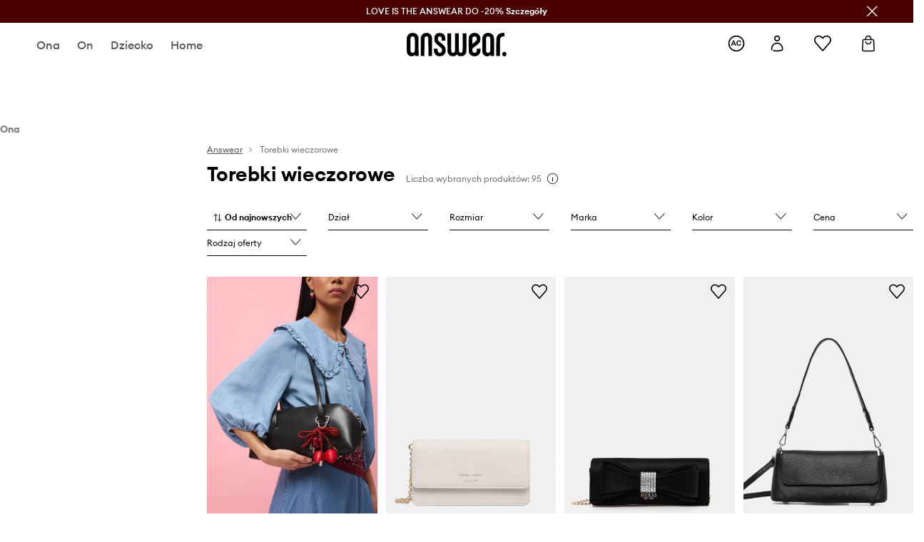

--- FILE ---
content_type: text/html; charset=utf-8
request_url: https://answear.com/h/torebki-wieczorowe
body_size: 85820
content:
<!DOCTYPE html><html lang="pl" translate="no"><style type="text/css" data-used-styles="_unmatched">main { position: relative;background: #fff;padding: 30px 0;min-height: 60vh;margin: 0 auto; }@media (min-width: 48rem) {main { min-height: 100%; }}main:empty { min-height: 100vh; }@-webkit-keyframes clockwise {
  0% {
    -webkit-transform: rotate(0deg);
            transform: rotate(0deg); }
  100% {
    -webkit-transform: rotate(360deg);
            transform: rotate(360deg); } }@keyframes clockwise {
  0% {
    -webkit-transform: rotate(0deg);
            transform: rotate(0deg); }
  100% {
    -webkit-transform: rotate(360deg);
            transform: rotate(360deg); } }@-webkit-keyframes donut-rotate {
  0% {
    -webkit-transform: rotate(0);
            transform: rotate(0); }
  50% {
    -webkit-transform: rotate(-140deg);
            transform: rotate(-140deg); }
  100% {
    -webkit-transform: rotate(0);
            transform: rotate(0); } }@keyframes donut-rotate {
  0% {
    -webkit-transform: rotate(0);
            transform: rotate(0); }
  50% {
    -webkit-transform: rotate(-140deg);
            transform: rotate(-140deg); }
  100% {
    -webkit-transform: rotate(0);
            transform: rotate(0); } }@keyframes MobileAppPromotionWidget__fadeIn__wpIFZ{from{opacity:0;transform:translateY(10px)}to{opacity:1;transform:translateY(0)}}@keyframes Router__loading__h9ThG{to{opacity:0}}@keyframes Router__loadingTopBar__diOn7{to{width:100vw}}@keyframes NewLoader__rotation__2nGha{0%{transform:rotate(0deg)}100%{transform:rotate(360deg)}}@-moz-document url-prefix(){.FullCart__backBox__w8XCF:before{display:inline-block}}h1,h2,h3 { font-weight: 600;color: #000; }h1 { font-size: 1.25rem; }@media (min-width: 75rem) {h1 { font-size: 1.5rem; }}h2 { font-size: 1.125rem; }@media (min-width: 75rem) {h2 { font-size: 1.25rem; }}h3 { font-size: 1.125rem; }@media (min-width: 75rem) {h3 { font-size: 1.25rem; }}h4,h5,h6 { margin: 0;font-weight: 600; }h4 { font-size: 1rem;color: #000; }@media (min-width: 75rem) {h4 { font-size: 1.125rem; }}h5 { font-size: .875rem;color: #000; }@media (min-width: 75rem) {h5 { font-size: 1rem; }}h6 { font-size: .875rem;color: #000; }@keyframes BannerAreaSlider__progressBar__npSIo{0%{width:0}25%{width:25%}50%{width:50%}75%{width:75%}100%{width:100%}}@keyframes CookiesConsentPopUp__cookie-fade-in__4KGhp{from{transform:translateY(100%)}to{transform:translateY(0)}}@-moz-document url-prefix(){.FullCart__backBox__emCLZ:before{display:inline-block}}@keyframes PageRowsTemplate__progressBar__eL6nD{0%{width:0}25%{width:25%}50%{width:50%}75%{width:75%}100%{width:100%}}@keyframes PageRowsTemplate__progressBar__eL6nD{0%{width:0}25%{width:25%}50%{width:50%}75%{width:75%}100%{width:100%}}</style><head><meta charSet="utf-8"/><meta name="viewport" content="width=device-width, initial-scale=1, shrink-to-fit=no"/><link rel="preload" as="image" href="https://cdn.ans-media.com/assets/front/multi/static/images/logoAnswear.svg?v=2" crossorigin=""/><meta property="al:web:should_fallback" content="false"/><meta property="al:android:package" content="com.answear.app.new"/><meta property="al:android:app_name" content="Answear"/><meta property="al:ios:url" content="answear://applinks"/><meta property="al:ios:app_store_id" content="1500890927"/><meta property="al:ios:app_name" content="Answear"/><meta property="og:type" content="website"/><link rel="apple-touch-icon" sizes="57x57" href="/ans/apple-icon-57x57.png"/><link rel="apple-touch-icon" sizes="60x60" href="/ans/apple-icon-60x60.png"/><link rel="apple-touch-icon" sizes="72x72" href="/ans/apple-icon-72x72.png"/><link rel="apple-touch-icon" sizes="76x76" href="/ans/apple-icon-76x76.png"/><link rel="apple-touch-icon" sizes="114x114" href="/ans/apple-icon-114x114.png"/><link rel="apple-touch-icon" sizes="120x120" href="/ans/apple-icon-120x120.png"/><link rel="apple-touch-icon" sizes="144x144" href="/ans/apple-icon-144x144.png"/><link rel="apple-touch-icon" sizes="152x152" href="/ans/apple-icon-152x152.png"/><link rel="apple-touch-icon" sizes="180x180" href="/ans/apple-icon-180x180.png"/><link rel="icon" type="image/png" sizes="192x192" href="/ans/android-icon-192x192.png"/><link rel="icon" type="image/png" sizes="32x32" href="/ans/favicon-32x32.png"/><link rel="icon" type="image/png" sizes="96x96" href="/ans/favicon-96x96.png"/><link rel="icon" type="image/png" sizes="16x16" href="/ans/favicon-16x16.png"/><link rel="manifest" href="/ans/manifest.json"/><meta name="msapplication-TileColor" content="#ffffff"/><meta name="msapplication-TileImage" content="/ans/ms-icon-144x144.png"/><meta name="theme-color" content="#ffffff"/><link rel="preconnect" href="https://answear.com" crossorigin="anonymous"/><link rel="preconnect" href="https://img2.ans-media.com" crossorigin="use-credentials"/><link rel="preconnect" href="https://www.googletagmanager.com"/><link rel="preconnect" href="https://analytics.answear.com"/><link rel="preconnect" href="https://cdn.luigisbox.tech"/><title>Torebki wieczorowe, torebka do sukni wieczorowej | ANSWEAR.com</title><meta property="og:title" content="Torebki wieczorowe, torebka do sukni wieczorowej | ANSWEAR.com"/><meta name="description" content="Torebki wieczorowe. Dostawa nawet w 24h, w 1 paczce 📦! Darmowa dostawa i zwrot od 250 zł. 100% oryginał – 0% przypadku ✅"/><link rel="next" href="https://answear.com/h/torebki-wieczorowe?page=2"/><meta name="robots" content="all"/><meta property="og:image" content="https://cdn.ans-media.com/assets/front/multi/static/images/logo_share.ans.png"/><base href="https://answear.com"/><script>window.config = {"ENABLE_COMPILER":false,"APP_VERSION":"16.19.3","APP_NAME":"front-ans","LOCALE":"pl_PL","SHOP_ID":"ANS","BASENAME":"","OTHER_SUPPORTED_LOCALES":"{\"locales\": []}","IMG_APP_URL":"https://img2.ans-media.com","VIDEO_APP_URL":"https://img2.ans-media.com","STORAGE_APP_URL":"https://cdn.ans-media.com/assets/front","API_URL":"https://answear.com","LUIGIS_API_URL":"https://live.luigisbox.tech","LUIGIS_CDN_URL":"https://cdn.luigisbox.tech","GTM_ID":"GTM-6XKP","GTM_SRC":"https://analytics.answear.com","HEUREKA_BADGE_ENABLED":false,"HEUREKA_SCRIPT_ENABLED":false,"NEW_PRODUCT_CARD_ENABLED":false,"NEW_PRODUCT_CARD_DESCRIPTION_ENABLED":false,"ADDITIONAL_INFO_ON_PRODUCT_CARD_ENABLED":false,"ACCOUNT_DELIVERY_ADDRESSES_ENABLED":true,"INTERNAL_SIMILAR_PRODUCTS_ENABLED":true,"AVAILABLE_MARKET_LANGUAGES":"[{\"id\":1,\"lang\":\"bg_BG\",\"label\":\"BG\",\"url\":\"https://answear.bg/\"},{\"id\":2,\"lang\":\"el_CY\",\"label\":\"CY\",\"url\":\"https://answear.com.cy/\"},{\"id\":3,\"lang\":\"cs_CZ\",\"label\":\"CZ\",\"url\":\"https://answear.cz/\"},{\"id\":4,\"lang\":\"el_GR\",\"label\":\"GR\",\"url\":\"https://answear.gr/\"},{\"id\":5,\"lang\":\"hr_HR\",\"label\":\"HR\",\"url\":\"https://answear.hr/\"},{\"id\":6,\"lang\":\"hu_HU\",\"label\":\"HU\",\"url\":\"https://answear.hu/\"},{\"id\":7,\"lang\":\"it_IT\",\"label\":\"IT\",\"url\":\"https://answear.it/\"},{\"id\":8,\"lang\":\"pl_PL\",\"label\":\"PL\",\"url\":\"https://answear.com/\"},{\"id\":9,\"lang\":\"ro_RO\",\"label\":\"RO\",\"url\":\"https://answear.ro/\"},{\"id\":10,\"lang\":\"sl_SI\",\"label\":\"SI\",\"url\":\"https://answear.si/\"},{\"id\":11,\"lang\":\"sk_SK\",\"label\":\"SK\",\"url\":\"https://answear.sk/\"},{\"id\":12,\"lang\":\"uk_UA\",\"label\":\"UA\",\"url\":\"https://answear.ua/\"},{\"id\":13,\"lang\":\"ru_UA\",\"label\":\"UA(RU)\",\"url\":\"https://answear.ua/ru\"}]","PROGRESS_BAR_INDICATOR_ENABLED":false,"AC_HISTORY_ENABLED":true,"AC_ENABLED":true,"LUIGIS_SCRIPT_ENABLED":true,"SHOW_DUTY_INFO":false,"SHOW_PRODUCT_CARD_DETAILS_ATTRIBUTES":false,"MPULSE_SCRIPT_API_KEY":"","MPULSE_DATALAYER_ENABLED":true,"LUIGIS_TRACKER_ID":"{\"pl_PL\": \"104894-117806\"}","TRUST_MATE_SCRIPT_ID":"{\"pl_PL\": \"8d982bab-e616-48ca-8011-5105e9fc4981\"}","OMIT_LANGUAGES":"[]","LOGO_URL":"/","SITEMAP_LINK_ENABLED":true,"OUTFITS_ENABLED":true,"EXTRA_META_TAG":false,"NEWSLETTER_POPUP_MIN_ROUTES_VISITED":2,"SALOON_LOCALIZATION_ENABLED":true,"SALOON_AVAILABILITY_CHECKER_ENABLED":false,"COOKIES_MANDATORY_BUTTON_ON_POPUP_ENABLED":true,"APP_WIDGET_ENABLED":true,"INSIGHT_APP_SEC_VALIDATION_CONTENT":"","SEND_ADDITIONAL_X_JWT_TOKEN":false,"ONE_PAGE_CHECKOUT_COUNTRY_SELECT_ENABLED":true,"ACCOUNT_QR_CODE_ENABLED":false,"IS_IMAGE_SUFFIX_DISABLED":true,"PRICE_GUIDE_LINK_ENABLED":false,"FREE_RETURN_BENEFIT_ENABLED":true,"MY_ACCOUNT_TERMS_TAB_ENABLED":false,"BRAZE_API_KEY":"8878055b-d39a-4e3e-a738-1aca6124138c","BRAZE_BASE_URL":"sdk.fra-02.braze.eu","BRAZE_CONTENT_CARDS_ENABLED":true,"CHATBOT_DIXA_MESSENGER_TOKEN":"da8f7249dd6c419780a9d1ce27c1ad5a","CI":false,"NODE_ENV":"production","NODE_PATH":"","PUBLIC_URL":"","ASSETS_URL":"https://cdn.ans-media.com/assets/front/multi","ENABLE_TEST_UTILS":true,"REMOVE_SOURCEMAPS_AFTER_BUILD":false,"GENERATE_SOURCEMAP":false,"BUILD_SPEED_MEASURE_SSR":false,"BUILD_SPEED_MEASURE_CLIENT":false,"NEW_WEBPACK_LOADERS":false,"ENVIRONMENT":"production","SENTRY_ENABLED":false,"SENTRY_DSN":"https://13977845708ab41dd48a1a6388cd82e6@sentry.softwear.co/3","SENTRY_SSR_DNS":"https://13977845708ab41dd48a1a6388cd82e6@sentry.softwear.co/3","SENTRY_PERFORMANCE_ENABLED":false,"SENTRY_CLIENT_SAMPLE_RATE":"1","SENTRY_SERVER_SAMPLE_RATE":"1","SENTRY_PERFORMANCE_SAMPLE_RATE":"0.01","SENTRY_REPLAY_ENABLED":true,"SENTRY_REPLAY_SAMPLE_RATE":0,"SENTRY_REPLAY_ERROR_SAMPLE_RATE":1,"SENTRY_SERVER_PROFILING_SAMPLE_RATE":0.1,"SENTRY_SERVER_JS_PROFILING_ENABLED":false,"SENTRY_BROWSER_PROFILING_ENABLED":false,"SENTRY_BROWSER_PROFILING_SAMPLE_RATE":0.1,"SENTRY_SOURCEMAPS_AUTH_TOKEN":"","SENTRY_TESTS_URLS_ENABLED":false,"SSR_REQUEST_THROTTLE_MIN":"0.2","SSR_QUEUE_LIMIT":"12","SSR_MEM_CLEAN_TIME":"10000","SSR_HTTP_TIMEOUT":"7000","SSR_FETCH_ASYNC_TIMEOUT":"9000","SSR_EXPRESS_TIMEOUT":"10000","SSR_FILTER_CONSOLE":false,"SSR_SKIP_RENDERING_RESTRICTED_PAGES":true,"SSR_RELOAD_BUNDLES_ON_REQUEST":false,"SSR_ENABLE_COMPRESSION":false,"SSR_HTTP_ERROR_CODE":500,"SSR_API_PROXY_URL":"","SSR_SIMPLE_LOGGER":false,"SSR_DISABLE_ADDITIONAL_CATEGORIES_RENDER_FOR_CRAWLER":false,"SSR_CACHE_HEADERS":false,"LUIGIS_WISHLIST_RECOMMENDATION_TYPE":"NONE","LUIGIS_CART_RECOMMENDATION_TYPE":"basket","LUIGIS_PRODUCT_PAGE_RECOMMENDATION_TYPE":"last_seen","LUIGIS_RECOMMENDATION_USER_GROUP_TYPE":"employeeEcom","LUIGIS_RECOMMENDATION_USER_GROUP_TYPES":"[]","LUIGIS_RECOMMENDATION_CLIPBOARD_BOTTOM_POSITION":true,"BUNDLE_ANALYZER_ENABLED":false,"WDYR_ENABLED":false,"SSR_LOG_REQUESTS":false,"SSR_SERVER_STATIC_FILES":false,"REPORT_WEB_VITALS":false,"CWV_REPORTER_URL":"","CWV_REPORTER_SECRET":"","CWV_REPORTER_MIN_CLS":0.03,"OSM_DEFAULT_LOCATION_LAT":"52.23179481161377","OSM_DEFAULT_LOCATION_LONG":"21.00671768188477","OSM_DEFAULT_ZOOM":"15","OSM_MIN_ZOOM":3,"OSM_SEARCH_LANG":"PL","OSM_MEDICINE_PICKUP_POINT_DEFAULT_ZOOM":11,"RECAPTCHA_KEY":"6LdcI8QlAAAAAHgKSqSi9VsXczBcKr5E-E_GMET-","ENABLED_REDUX_DEVTOOLS":false,"TRACKING_IMAGE_ENABLED":true,"DISABLE_AXIOS_CACHE_FOR_ACCEPTANCE_TESTS":false,"TANSTACK_QUERY_DEVTOOLS_ENABLED":false,"GOOGLE_PLAY_FOOTER_URL":"https://play.google.com/store/apps/details?id=com.answear.app.new&referrer=utm_source%3Dpl_www%26utm_medium%3Dfooter%26anid%3Dadmob","GOOGLE_PLAY_MOBILE_WIDGET_URL":"https://play.google.com/store/apps/details?id=com.answear.app.new&referrer=utm_source%3Dpl_www%26utm_medium%3Dheader%26anid%3Dadmob","APP_STORE_FOOTER_URL":"https://apps.apple.com/us/app/answear-fashion-store/id1500890927","APP_STORE_MOBILE_WIDGET_URL":"https://apps.apple.com/us/app/answear-fashion-store/id1500890927","MED_GOOGLE_PLAY_FOOTER_URL":"","MED_APP_STORE_FOOTER_URL":"","MOBILE_APP_PROMOTION_WIDGET_URL":"","REFRESH_COOKIES_CONSENT_DATE":"","PAYMENT_ENV":"PRODUCTION","APPLE_PAY_MERCHANT_ID":"","GOOGLE_PAY_MERCHANT_ID":"BCR2DN4TY3QPXB26","EXCHANGE_CURRENCY":"","EXCHANGE_CURRENCY_LABEL":"","ANS_API_PATTERN":"","MED_API_PATTERN":"","PRM_API_PATTERN":"","RLS_API_PATTERN":"","LOCAL_DEVELOPMENT":false,"LANG":"pl_PL"}</script><style>/* Euclid Circular A-bold-latin-ext */
@font-face {
    font-family: 'Euclid Circular A';
    font-style: normal;
    font-weight: 700;
    font-display: swap;
    src: url('https://cdn.ans-media.com/assets/front/fonts/euclid-circular-a-bold-web-xl.woff2?v=2') format('woff2');
}
/* Euclid Circular A-semibold-latin-ext */
@font-face {
    font-family: 'Euclid Circular A';
    font-style: normal;
    font-weight: 600;
    font-display: swap;
    src: url('https://cdn.ans-media.com/assets/front/fonts/euclid-circular-a-semibold-web-xl.woff2?v=2') format('woff2');
}
/* Euclid Circular A-medium-latin-ext */
@font-face {
    font-family: 'Euclid Circular A';
    font-style: normal;
    font-weight: 500;
    font-display: swap;
    src: url('https://cdn.ans-media.com/assets/front/fonts/euclid-circular-a-medium-web-xl.woff2?v=2') format('woff2');
}
/* Euclid Circular A-regular-latin-ext */
@font-face {
    font-family: 'Euclid Circular A';
    font-style: normal;
    font-weight: 400;
    font-display: swap;
    src: url('https://cdn.ans-media.com/assets/front/fonts/euclid-circular-a-regular-web-xl.woff2?v=2') format('woff2');
}</style><script type="text/javascript">
    if ('serviceWorker' in navigator) {
      navigator.serviceWorker.register('/service-worker.js');
    }
  </script><link as="style" rel="stylesheet" href="https://cdn.ans-media.com/assets/front/multi/static/css/answear-16.19.3-v3.css" integrity="sha256-1wB4oxKsYpwO48HDuKXdR+q98sbM9nwi7AItpxLTYfg= sha384-fh55ekW0wcogK18h32mERSo368Vxa0lFOHOlJMThml6UEbSfg+ExrGcb7y6In7NX sha512-B5vM25eYDFTN1q/8IGNrD/YteVG4j77tx5uoZkHR9uJBhpcaTbiHzESemWGcGTQYH6I+D85uRWHDjb4YdQccJA==" crossorigin="anonymous"/><style type="text/css" data-used-styles="70253.224c5f851fe18bcae7fe-v3.css,93878.1823aa1763a9d1181f7c-v3.css">.TopBarStyles__topBar__b7R2H { background: #000;height: 44px; }@media (min-width: 75rem) {.TopBarStyles__topBar__b7R2H { height: 32px; }}.TopBarStyles__topBarLabel__WakEI { font-size: .75rem;font-weight: 400;color: #fff;line-height: 1.25rem; }@media (min-width: 75rem) {.TopBarStyles__topBarLabel__WakEI { font-size: .6875rem; }.TopBarStyles__topBarItem__qMbUX { margin: 0 32px; }}.SkipContentButton__skipContentButton__FA43m { position: absolute;top: 120px;z-index: 20;margin: 0 16px;left: -9999px;overflow: hidden; }@media (min-width: 75rem) {.SkipContentButton__skipContentButton__FA43m { margin: 0 32px;top: 141px; }}.SkipContentButton__skipContentButton__FA43m:focus,.SkipContentButton__skipContentButton__FA43m:focus-visible { left: 0; }.Topbar__topBar__YRE7F { display: flex;position: relative;justify-content: center;align-self: center;align-items: center; }.Topbar__topBarContent__0tL7K { display: flex;flex-direction: row;align-items: center;justify-content: center;width: 100%;padding: 6px 15px; }@media (min-width: 75rem) {.Topbar__topBarContent__0tL7K { padding: 0 15px; }}.Topbar__topBarContentItem__OqRql { display: flex;flex-direction: row;justify-content: center;align-items: center;transition: none;text-decoration: none; }.Topbar__topBarContentItem__OqRql:first-child { justify-content: flex-start; }.Topbar__topBarContentItem__OqRql:last-child { justify-content: flex-end; }</style><script>window.__PRELOADED_STATE__ = {"appConfig":{"mobile":{"isInMobileView":false,"isInTabletView":false,"isMobileDevice":false,"isAndroidDevice":false,"isIOSDevice":false},"layoutConfig":{"layoutType":1},"seo":{"title":"Torebki wieczorowe, torebka do sukni wieczorowej | ANSWEAR.com","description":"Torebki wieczorowe. Dostawa nawet w 24h, w 1 paczce 📦! Darmowa dostawa i zwrot od 250 zł. 100% oryginał – 0% przypadku ✅","noindex":false,"header":"Torebki wieczorowe","prevLink":"","nextLink":"https://answear.com/h/torebki-wieczorowe?page=2"},"topBanner":{"isVisible":false},"customNotifications":{"main_product_list":[],"cart":[{"title":"LOVE IS THE ANSWEAR DO -20% \u003cu\u003eSzczegóły\u003c/u\u003e","background":"#ffcd00","url":"https://answear.com/s/love-is-the-answear","urlTargetBlank":false}],"contact_site":[],"help_site":[],"login_checkout":[],"login_account":[]},"appSetup":{"appSetupCompleted":true,"isCrawlerBot":true,"hasAcceptedAllCookies":false,"hasCookiePopUpOpened":false,"shouldShowCookieBar":false,"appLocationOrigin":"https://answear.com","appLocationPathname":"/h/torebki-wieczorowe","appLocationQueryParams":{},"selectedHomepage":"","shouldShowAppWidget":true,"shouldShowPromotionBar":true,"rehydrated":false},"appUserAgent":{"isSafariBrowser":false},"responseState":{"isResponseSuccess":true,"serverHttpStatus":null,"redirectUrl":null},"global":{"scrolledBottom":false,"themeName":null}},"products":{"ware":{"list":[{"id":1595158,"name":"Medicine torebka","subtitle":"kolor czarny","fullName":"Medicine torebka kolor czarny","seoImageAlt":"Medicine torebka kolor czarny","slug":"medicine-torebka-kolor-czarny","allSizes":[{"id":17,"name":"ONE","variation":{"id":5779972,"ean":"5907842104048","availability":"IN_STOCK"}}],"badgesFront":[],"onOfferFor30Days":false,"percentageDiscountValue":0,"percentageDiscountValueFromMinimal":0,"priceIsDiscounted":false,"price":159.9,"priceRegular":159.9,"priceMinimal":159.9,"pbbCode":"RS26-TOD200","categories":[{"id":6,"name":"Ona"},{"id":14,"name":"Akcesoria"},{"id":17,"name":"Torebki"},{"id":132,"name":"Kopertówki"}],"frontendUuid":"ZPY2-TOD200_99X","productBrand":{"id":2,"name":"Medicine","slug":"medicine","logo":"cp/cms/product-brand/1-5e464b49b3c543.39721505","sponsored":null},"isInClipboard":false,"isSponsored":false,"color":{"name":"czarny","colorPbbCode":"99X"},"productImages":{"mainImageUrl":"https://img2.ans-media.com/i/474x717/RS26-TOD200-99X_F0.webp?v=1769414198","attributes":{"picture":[{"srcSet":"https://img2.ans-media.com/i/200x300/RS26-TOD200-99X_F0.webp?v=1769414198 1x,\n                     https://img2.ans-media.com/i/400x600/RS26-TOD200-99X_F0.webp?v=1769414198 2x","media":"(max-width: 376px)"},{"srcSet":"https://img2.ans-media.com/i/300x450/RS26-TOD200-99X_F0.webp?v=1769414198 1x,\n                     https://img2.ans-media.com/i/600x900/RS26-TOD200-99X_F0.webp?v=1769414198 2x","media":"(max-width: 429px)"},{"srcSet":"https://img2.ans-media.com/i/400x600/RS26-TOD200-99X_F0.webp?v=1769414198 1x,\n                     https://img2.ans-media.com/i/800x1200/RS26-TOD200-99X_F0.webp?v=1769414198 2x","media":"(max-width: 1100px)"},{"srcSet":"https://img2.ans-media.com/i/628x942/RS26-TOD200-99X_F0.webp?v=1769414198 1x,\n                     https://img2.ans-media.com/i/1256x1884/RS26-TOD200-99X_F0.webp?v=1769414198 2x","media":"(min-width: 1101px)"}],"minHeight":"220px","placeholderHeight":717,"placeholderWidth":474}},"hasSizeGroupProducts":false,"isPresale":false,"isAvailableSoon":false},{"id":1596279,"name":"Emporio Armani kopertówka skórzana","subtitle":"kolor beżowy EW003036 AF19568","fullName":"Emporio Armani kopertówka skórzana kolor beżowy EW003036 AF19568","seoImageAlt":"Emporio Armani kopertówka skórzana kolor beżowy EW003036 AF19568","slug":"emporio-armani-kopertowka-skorzana-kolor-bezowy-ew003036-af19568","allSizes":[{"id":17,"name":"ONE","variation":{"id":5783877,"ean":"8056643792620","availability":"IN_STOCK"}}],"badgesFront":[],"onOfferFor30Days":false,"percentageDiscountValue":0,"percentageDiscountValueFromMinimal":0,"priceIsDiscounted":false,"price":1139.9,"priceRegular":1139.9,"priceMinimal":1139.9,"pbbCode":"AW25-PFD04U","categories":[{"id":6,"name":"Ona"},{"id":14,"name":"Akcesoria"},{"id":17,"name":"Torebki"},{"id":132,"name":"Kopertówki"}],"frontendUuid":"9BYA-PFD04U_01X","productBrand":{"id":268,"name":"Emporio Armani","slug":"emporio-armani","logo":"cp/cms/product-brand/94-5ce2b043e27492.15837686","sponsored":null},"isInClipboard":false,"isSponsored":false,"color":{"name":"beżowy","colorPbbCode":"01X"},"productImages":{"mainImageUrl":"https://img2.ans-media.com/i/474x717/AW25-PFD04U-01X_F1.avif?v=1769526762","attributes":{"picture":[{"srcSet":"https://img2.ans-media.com/i/200x300/AW25-PFD04U-01X_F1.avif?v=1769526762 1x,\n                     https://img2.ans-media.com/i/400x600/AW25-PFD04U-01X_F1.avif?v=1769526762 2x","media":"(max-width: 376px)"},{"srcSet":"https://img2.ans-media.com/i/300x450/AW25-PFD04U-01X_F1.avif?v=1769526762 1x,\n                     https://img2.ans-media.com/i/600x900/AW25-PFD04U-01X_F1.avif?v=1769526762 2x","media":"(max-width: 429px)"},{"srcSet":"https://img2.ans-media.com/i/400x600/AW25-PFD04U-01X_F1.avif?v=1769526762 1x,\n                     https://img2.ans-media.com/i/800x1200/AW25-PFD04U-01X_F1.avif?v=1769526762 2x","media":"(max-width: 1100px)"},{"srcSet":"https://img2.ans-media.com/i/628x942/AW25-PFD04U-01X_F1.avif?v=1769526762 1x,\n                     https://img2.ans-media.com/i/1256x1884/AW25-PFD04U-01X_F1.avif?v=1769526762 2x","media":"(min-width: 1101px)"}],"minHeight":"220px","placeholderHeight":717,"placeholderWidth":474}},"hasSizeGroupProducts":false,"isPresale":false,"isAvailableSoon":false},{"id":1594150,"name":"Guess kopertówka ELSIE","subtitle":"kolor czarny HWSS96 50710","fullName":"Guess kopertówka ELSIE kolor czarny HWSS96 50710","seoImageAlt":"Guess kopertówka ELSIE kolor czarny HWSS96 50710","slug":"guess-kopertowka-elsie-kolor-czarny-hwss96-50710","allSizes":[{"id":17,"name":"ONE","variation":{"id":5776359,"ean":"198659031534","availability":"IN_STOCK"}}],"badgesFront":[{"id":415,"type":"temporary","text":"-10% z kodem: LOVE*","priority":3,"textColor":"#ffffff","backgroundColor":"#490000","transparency":30}],"onOfferFor30Days":false,"percentageDiscountValue":0,"percentageDiscountValueFromMinimal":0,"priceIsDiscounted":false,"price":679.99,"priceRegular":679.99,"priceMinimal":679.99,"pbbCode":"SS26-TOD0D6","categories":[{"id":6,"name":"Ona"},{"id":14,"name":"Akcesoria"},{"id":17,"name":"Torebki"},{"id":132,"name":"Kopertówki"}],"frontendUuid":"PPY2-TOD0D6_99X","productBrand":{"id":197,"name":"Guess","slug":"guess","logo":"cp/cms/product-brand/126-5ce2b09ceb63f1.46191072","sponsored":null},"isInClipboard":false,"isSponsored":false,"color":{"name":"czarny","colorPbbCode":"99X"},"productImages":{"mainImageUrl":"https://img2.ans-media.com/i/474x717/SS26-TOD0D6-99X_F1.avif?v=1769090580","attributes":{"picture":[{"srcSet":"https://img2.ans-media.com/i/200x300/SS26-TOD0D6-99X_F1.avif?v=1769090580 1x,\n                     https://img2.ans-media.com/i/400x600/SS26-TOD0D6-99X_F1.avif?v=1769090580 2x","media":"(max-width: 376px)"},{"srcSet":"https://img2.ans-media.com/i/300x450/SS26-TOD0D6-99X_F1.avif?v=1769090580 1x,\n                     https://img2.ans-media.com/i/600x900/SS26-TOD0D6-99X_F1.avif?v=1769090580 2x","media":"(max-width: 429px)"},{"srcSet":"https://img2.ans-media.com/i/400x600/SS26-TOD0D6-99X_F1.avif?v=1769090580 1x,\n                     https://img2.ans-media.com/i/800x1200/SS26-TOD0D6-99X_F1.avif?v=1769090580 2x","media":"(max-width: 1100px)"},{"srcSet":"https://img2.ans-media.com/i/628x942/SS26-TOD0D6-99X_F1.avif?v=1769090580 1x,\n                     https://img2.ans-media.com/i/1256x1884/SS26-TOD0D6-99X_F1.avif?v=1769090580 2x","media":"(min-width: 1101px)"}],"minHeight":"220px","placeholderHeight":717,"placeholderWidth":474}},"hasSizeGroupProducts":false,"isPresale":false,"isAvailableSoon":false},{"id":1581786,"name":"Answear.LAB torebka skórzana","subtitle":"kolor czarny","fullName":"Answear.LAB torebka skórzana kolor czarny","seoImageAlt":"Answear.LAB torebka skórzana kolor czarny","slug":"answear-lab-torebka-skorzana-kolor-czarny","allSizes":[{"id":17,"name":"ONE","variation":{"id":5722176,"ean":"5906059934226","availability":"IN_STOCK"}}],"badgesFront":[],"onOfferFor30Days":false,"percentageDiscountValue":0,"percentageDiscountValueFromMinimal":0,"priceIsDiscounted":false,"price":469.99,"priceRegular":469.99,"priceMinimal":469.99,"pbbCode":"WS26-TOD028","categories":[{"id":6,"name":"Ona"},{"id":14,"name":"Akcesoria"},{"id":17,"name":"Torebki"},{"id":132,"name":"Kopertówki"}],"frontendUuid":"BPY2-TOD028_99X","productBrand":{"id":6,"name":"Answear.LAB","slug":"answear-lab","logo":"cp/cms/product-brand/979-5f5b81cdcf8545.41609729","sponsored":null},"isInClipboard":false,"isSponsored":false,"color":{"name":"czarny","colorPbbCode":"99X"},"productImages":{"mainImageUrl":"https://img2.ans-media.com/i/474x717/WS26-TOD028-99X_F1.webp?v=1767858185","attributes":{"picture":[{"srcSet":"https://img2.ans-media.com/i/200x300/WS26-TOD028-99X_F1.webp?v=1767858185 1x,\n                     https://img2.ans-media.com/i/400x600/WS26-TOD028-99X_F1.webp?v=1767858185 2x","media":"(max-width: 376px)"},{"srcSet":"https://img2.ans-media.com/i/300x450/WS26-TOD028-99X_F1.webp?v=1767858185 1x,\n                     https://img2.ans-media.com/i/600x900/WS26-TOD028-99X_F1.webp?v=1767858185 2x","media":"(max-width: 429px)"},{"srcSet":"https://img2.ans-media.com/i/400x600/WS26-TOD028-99X_F1.webp?v=1767858185 1x,\n                     https://img2.ans-media.com/i/800x1200/WS26-TOD028-99X_F1.webp?v=1767858185 2x","media":"(max-width: 1100px)"},{"srcSet":"https://img2.ans-media.com/i/628x942/WS26-TOD028-99X_F1.webp?v=1767858185 1x,\n                     https://img2.ans-media.com/i/1256x1884/WS26-TOD028-99X_F1.webp?v=1767858185 2x","media":"(min-width: 1101px)"}],"minHeight":"220px","placeholderHeight":717,"placeholderWidth":474}},"hasSizeGroupProducts":false,"isPresale":false,"isAvailableSoon":false},{"id":1586534,"name":"Aldo kopertówka ELONA","subtitle":"kolor czarny 14217318","fullName":"Aldo kopertówka ELONA kolor czarny 14217318","seoImageAlt":"Aldo kopertówka ELONA kolor czarny 14217318","slug":"aldo-kopertowka-elona-kolor-czarny-14217318","allSizes":[{"id":17,"name":"ONE","variation":{"id":5742137,"ean":"056717014533","availability":"IN_STOCK"}}],"badgesFront":[],"onOfferFor30Days":false,"percentageDiscountValue":0,"percentageDiscountValueFromMinimal":0,"priceIsDiscounted":false,"price":199.99,"priceRegular":199.99,"priceMinimal":199.99,"pbbCode":"SS26-TOD1ES","categories":[{"id":6,"name":"Ona"},{"id":14,"name":"Akcesoria"},{"id":17,"name":"Torebki"},{"id":132,"name":"Kopertówki"}],"frontendUuid":"PPY2-TOD1ES_99X","productBrand":{"id":781,"name":"Aldo","slug":"aldo","logo":"cp/cms/product-brand/960-5e4150adcb9852.59058676","sponsored":null},"isInClipboard":false,"isSponsored":false,"color":{"name":"czarny","colorPbbCode":"99X"},"productImages":{"mainImageUrl":"https://img2.ans-media.com/i/474x717/SS26-TOD1ES-99X_F1.avif?v=1768312131","attributes":{"picture":[{"srcSet":"https://img2.ans-media.com/i/200x300/SS26-TOD1ES-99X_F1.avif?v=1768312131 1x,\n                     https://img2.ans-media.com/i/400x600/SS26-TOD1ES-99X_F1.avif?v=1768312131 2x","media":"(max-width: 376px)"},{"srcSet":"https://img2.ans-media.com/i/300x450/SS26-TOD1ES-99X_F1.avif?v=1768312131 1x,\n                     https://img2.ans-media.com/i/600x900/SS26-TOD1ES-99X_F1.avif?v=1768312131 2x","media":"(max-width: 429px)"},{"srcSet":"https://img2.ans-media.com/i/400x600/SS26-TOD1ES-99X_F1.avif?v=1768312131 1x,\n                     https://img2.ans-media.com/i/800x1200/SS26-TOD1ES-99X_F1.avif?v=1768312131 2x","media":"(max-width: 1100px)"},{"srcSet":"https://img2.ans-media.com/i/628x942/SS26-TOD1ES-99X_F1.avif?v=1768312131 1x,\n                     https://img2.ans-media.com/i/1256x1884/SS26-TOD1ES-99X_F1.avif?v=1768312131 2x","media":"(min-width: 1101px)"}],"minHeight":"220px","placeholderHeight":717,"placeholderWidth":474}},"hasSizeGroupProducts":false,"isPresale":false,"isAvailableSoon":false},{"id":1586533,"name":"Aldo kopertówka ELONA","subtitle":"kolor beżowy 14217317","fullName":"Aldo kopertówka ELONA kolor beżowy 14217317","seoImageAlt":"Aldo kopertówka ELONA kolor beżowy 14217317","slug":"aldo-kopertowka-elona-kolor-bezowy-14217317","allSizes":[{"id":17,"name":"ONE","variation":{"id":5742136,"ean":"056717014182","availability":"IN_STOCK"}}],"badgesFront":[],"onOfferFor30Days":false,"percentageDiscountValue":0,"percentageDiscountValueFromMinimal":0,"priceIsDiscounted":false,"price":199.99,"priceRegular":199.99,"priceMinimal":199.99,"pbbCode":"SS26-TOD1ER","categories":[{"id":6,"name":"Ona"},{"id":14,"name":"Akcesoria"},{"id":17,"name":"Torebki"},{"id":132,"name":"Kopertówki"}],"frontendUuid":"PPY2-TOD1ER_08X","productBrand":{"id":781,"name":"Aldo","slug":"aldo","logo":"cp/cms/product-brand/960-5e4150adcb9852.59058676","sponsored":null},"isInClipboard":false,"isSponsored":false,"color":{"name":"beżowy","colorPbbCode":"08X"},"productImages":{"mainImageUrl":"https://img2.ans-media.com/i/474x717/SS26-TOD1ER-08X_F1.avif?v=1768312131","attributes":{"picture":[{"srcSet":"https://img2.ans-media.com/i/200x300/SS26-TOD1ER-08X_F1.avif?v=1768312131 1x,\n                     https://img2.ans-media.com/i/400x600/SS26-TOD1ER-08X_F1.avif?v=1768312131 2x","media":"(max-width: 376px)"},{"srcSet":"https://img2.ans-media.com/i/300x450/SS26-TOD1ER-08X_F1.avif?v=1768312131 1x,\n                     https://img2.ans-media.com/i/600x900/SS26-TOD1ER-08X_F1.avif?v=1768312131 2x","media":"(max-width: 429px)"},{"srcSet":"https://img2.ans-media.com/i/400x600/SS26-TOD1ER-08X_F1.avif?v=1768312131 1x,\n                     https://img2.ans-media.com/i/800x1200/SS26-TOD1ER-08X_F1.avif?v=1768312131 2x","media":"(max-width: 1100px)"},{"srcSet":"https://img2.ans-media.com/i/628x942/SS26-TOD1ER-08X_F1.avif?v=1768312131 1x,\n                     https://img2.ans-media.com/i/1256x1884/SS26-TOD1ER-08X_F1.avif?v=1768312131 2x","media":"(min-width: 1101px)"}],"minHeight":"220px","placeholderHeight":717,"placeholderWidth":474}},"hasSizeGroupProducts":false,"isPresale":false,"isAvailableSoon":false},{"id":1573194,"name":"Coccinelle kopertówka skórzana","subtitle":"kolor czarny E2 MW5 18 30 01","fullName":"Coccinelle kopertówka skórzana kolor czarny E2 MW5 18 30 01","seoImageAlt":"Coccinelle kopertówka skórzana kolor czarny E2 MW5 18 30 01","slug":"coccinelle-kopertowka-skorzana-kolor-czarny-e2-mw5-18-30-01","allSizes":[{"id":17,"name":"ONE","variation":{"id":5712843,"ean":"8059978804365","availability":"IN_STOCK"}}],"badgesFront":[{"id":217,"type":"permanent","text":"Gift Box","priority":164,"textColor":"#000000","backgroundColor":"#bea9a8","transparency":25}],"onOfferFor30Days":false,"percentageDiscountValue":0,"percentageDiscountValueFromMinimal":0,"priceIsDiscounted":false,"price":549.99,"priceRegular":549.99,"priceMinimal":549.99,"pbbCode":"SS26-TOD0WS","categories":[{"id":6,"name":"Ona"},{"id":14,"name":"Akcesoria"},{"id":17,"name":"Torebki"},{"id":132,"name":"Kopertówki"}],"frontendUuid":"PPY2-TOD0WS_99X","productBrand":{"id":904,"name":"Coccinelle","slug":"coccinelle","logo":"cp/cms/product-brand/1113-613b421d5d87b0.97553216","sponsored":null},"isInClipboard":false,"isSponsored":false,"color":{"name":"czarny","colorPbbCode":"99X"},"productImages":{"mainImageUrl":"https://img2.ans-media.com/i/474x717/SS26-TOD0WS-99X_F1.webp?v=1767192906","attributes":{"picture":[{"srcSet":"https://img2.ans-media.com/i/200x300/SS26-TOD0WS-99X_F1.webp?v=1767192906 1x,\n                     https://img2.ans-media.com/i/400x600/SS26-TOD0WS-99X_F1.webp?v=1767192906 2x","media":"(max-width: 376px)"},{"srcSet":"https://img2.ans-media.com/i/300x450/SS26-TOD0WS-99X_F1.webp?v=1767192906 1x,\n                     https://img2.ans-media.com/i/600x900/SS26-TOD0WS-99X_F1.webp?v=1767192906 2x","media":"(max-width: 429px)"},{"srcSet":"https://img2.ans-media.com/i/400x600/SS26-TOD0WS-99X_F1.webp?v=1767192906 1x,\n                     https://img2.ans-media.com/i/800x1200/SS26-TOD0WS-99X_F1.webp?v=1767192906 2x","media":"(max-width: 1100px)"},{"srcSet":"https://img2.ans-media.com/i/628x942/SS26-TOD0WS-99X_F1.webp?v=1767192906 1x,\n                     https://img2.ans-media.com/i/1256x1884/SS26-TOD0WS-99X_F1.webp?v=1767192906 2x","media":"(min-width: 1101px)"}],"minHeight":"220px","placeholderHeight":717,"placeholderWidth":474}},"hasSizeGroupProducts":false,"isPresale":false,"isAvailableSoon":false},{"id":1585420,"name":"Themoire torebka Athena","subtitle":"kolor czarny 261WTMAP0","fullName":"Themoire torebka Athena kolor czarny 261WTMAP0","seoImageAlt":"Themoire torebka Athena kolor czarny 261WTMAP0","slug":"themoire-torebka-athena-kolor-czarny-261wtmap0","allSizes":[{"id":17,"name":"ONE","variation":{"id":5738078,"ean":"8056126180531","availability":"IN_STOCK"}}],"badgesFront":[{"id":415,"type":"temporary","text":"-10% z kodem: LOVE*","priority":3,"textColor":"#ffffff","backgroundColor":"#490000","transparency":30}],"onOfferFor30Days":false,"percentageDiscountValue":0,"percentageDiscountValueFromMinimal":0,"priceIsDiscounted":false,"price":1439.9,"priceRegular":1439.9,"priceMinimal":1439.9,"pbbCode":"SS26-TOD1RO","categories":[{"id":6,"name":"Ona"},{"id":14,"name":"Akcesoria"},{"id":17,"name":"Torebki"},{"id":132,"name":"Kopertówki"}],"frontendUuid":"PPY2-TOD1RO_99X","productBrand":{"id":2099,"name":"Themoire","slug":"themoire","logo":"","sponsored":null},"isInClipboard":false,"isSponsored":false,"color":{"name":"czarny","colorPbbCode":"99X"},"productImages":{"mainImageUrl":"https://img2.ans-media.com/i/474x717/SS26-TOD1RO-99X_F1.webp?v=1768211118","attributes":{"picture":[{"srcSet":"https://img2.ans-media.com/i/200x300/SS26-TOD1RO-99X_F1.webp?v=1768211118 1x,\n                     https://img2.ans-media.com/i/400x600/SS26-TOD1RO-99X_F1.webp?v=1768211118 2x","media":"(max-width: 376px)"},{"srcSet":"https://img2.ans-media.com/i/300x450/SS26-TOD1RO-99X_F1.webp?v=1768211118 1x,\n                     https://img2.ans-media.com/i/600x900/SS26-TOD1RO-99X_F1.webp?v=1768211118 2x","media":"(max-width: 429px)"},{"srcSet":"https://img2.ans-media.com/i/400x600/SS26-TOD1RO-99X_F1.webp?v=1768211118 1x,\n                     https://img2.ans-media.com/i/800x1200/SS26-TOD1RO-99X_F1.webp?v=1768211118 2x","media":"(max-width: 1100px)"},{"srcSet":"https://img2.ans-media.com/i/628x942/SS26-TOD1RO-99X_F1.webp?v=1768211118 1x,\n                     https://img2.ans-media.com/i/1256x1884/SS26-TOD1RO-99X_F1.webp?v=1768211118 2x","media":"(min-width: 1101px)"}],"minHeight":"220px","placeholderHeight":717,"placeholderWidth":474}},"hasSizeGroupProducts":false,"isPresale":false,"isAvailableSoon":false},{"id":1585482,"name":"Themoire torebka Bios","subtitle":"kolor beżowy 261WTMB00","fullName":"Themoire torebka Bios kolor beżowy 261WTMB00","seoImageAlt":"Themoire torebka Bios kolor beżowy 261WTMB00","slug":"themoire-torebka-bios-kolor-bezowy-261wtmb00","allSizes":[{"id":17,"name":"ONE","variation":{"id":5738171,"ean":"8056126180715","availability":"IN_STOCK"}}],"badgesFront":[{"id":415,"type":"temporary","text":"-10% z kodem: LOVE*","priority":3,"textColor":"#ffffff","backgroundColor":"#490000","transparency":30}],"onOfferFor30Days":false,"percentageDiscountValue":0,"percentageDiscountValueFromMinimal":0,"priceIsDiscounted":false,"price":1539.9,"priceRegular":1539.9,"priceMinimal":1539.9,"pbbCode":"SS26-TOD1RK","categories":[{"id":6,"name":"Ona"},{"id":14,"name":"Akcesoria"},{"id":17,"name":"Torebki"},{"id":132,"name":"Kopertówki"}],"frontendUuid":"PPY2-TOD1RK_80X","productBrand":{"id":2099,"name":"Themoire","slug":"themoire","logo":"","sponsored":null},"isInClipboard":false,"isSponsored":false,"color":{"name":"beżowy","colorPbbCode":"80X"},"productImages":{"mainImageUrl":"https://img2.ans-media.com/i/474x717/SS26-TOD1RK-80X_F1.webp?v=1768212066","attributes":{"picture":[{"srcSet":"https://img2.ans-media.com/i/200x300/SS26-TOD1RK-80X_F1.webp?v=1768212066 1x,\n                     https://img2.ans-media.com/i/400x600/SS26-TOD1RK-80X_F1.webp?v=1768212066 2x","media":"(max-width: 376px)"},{"srcSet":"https://img2.ans-media.com/i/300x450/SS26-TOD1RK-80X_F1.webp?v=1768212066 1x,\n                     https://img2.ans-media.com/i/600x900/SS26-TOD1RK-80X_F1.webp?v=1768212066 2x","media":"(max-width: 429px)"},{"srcSet":"https://img2.ans-media.com/i/400x600/SS26-TOD1RK-80X_F1.webp?v=1768212066 1x,\n                     https://img2.ans-media.com/i/800x1200/SS26-TOD1RK-80X_F1.webp?v=1768212066 2x","media":"(max-width: 1100px)"},{"srcSet":"https://img2.ans-media.com/i/628x942/SS26-TOD1RK-80X_F1.webp?v=1768212066 1x,\n                     https://img2.ans-media.com/i/1256x1884/SS26-TOD1RK-80X_F1.webp?v=1768212066 2x","media":"(min-width: 1101px)"}],"minHeight":"220px","placeholderHeight":717,"placeholderWidth":474}},"hasSizeGroupProducts":false,"isPresale":false,"isAvailableSoon":false},{"id":1585470,"name":"Themoire kopertówka Bios","subtitle":"kolor beżowy NS1WTMB00","fullName":"Themoire kopertówka Bios kolor beżowy NS1WTMB00","seoImageAlt":"Themoire kopertówka Bios kolor beżowy NS1WTMB00","slug":"themoire-kopertowka-bios-kolor-bezowy-ns1wtmb00","allSizes":[{"id":17,"name":"ONE","variation":{"id":5738159,"ean":"8056126182092","availability":"IN_STOCK"}}],"badgesFront":[{"id":415,"type":"temporary","text":"-10% z kodem: LOVE*","priority":3,"textColor":"#ffffff","backgroundColor":"#490000","transparency":30},{"id":10,"type":"permanent","text":"Planet Friendly","priority":166,"textColor":"#000000","backgroundColor":"#D2EDDB","transparency":25}],"onOfferFor30Days":false,"percentageDiscountValue":0,"percentageDiscountValueFromMinimal":0,"priceIsDiscounted":false,"price":1539.9,"priceRegular":1539.9,"priceMinimal":1539.9,"pbbCode":"SS26-TOD1RH","categories":[{"id":6,"name":"Ona"},{"id":14,"name":"Akcesoria"},{"id":17,"name":"Torebki"},{"id":132,"name":"Kopertówki"}],"frontendUuid":"PPY2-TOD1RH_01X","productBrand":{"id":2099,"name":"Themoire","slug":"themoire","logo":"","sponsored":null},"isInClipboard":false,"isSponsored":false,"color":{"name":"beżowy","colorPbbCode":"01X"},"productImages":{"mainImageUrl":"https://img2.ans-media.com/i/474x717/SS26-TOD1RH-01X_F1.webp?v=1768210981","attributes":{"picture":[{"srcSet":"https://img2.ans-media.com/i/200x300/SS26-TOD1RH-01X_F1.webp?v=1768210981 1x,\n                     https://img2.ans-media.com/i/400x600/SS26-TOD1RH-01X_F1.webp?v=1768210981 2x","media":"(max-width: 376px)"},{"srcSet":"https://img2.ans-media.com/i/300x450/SS26-TOD1RH-01X_F1.webp?v=1768210981 1x,\n                     https://img2.ans-media.com/i/600x900/SS26-TOD1RH-01X_F1.webp?v=1768210981 2x","media":"(max-width: 429px)"},{"srcSet":"https://img2.ans-media.com/i/400x600/SS26-TOD1RH-01X_F1.webp?v=1768210981 1x,\n                     https://img2.ans-media.com/i/800x1200/SS26-TOD1RH-01X_F1.webp?v=1768210981 2x","media":"(max-width: 1100px)"},{"srcSet":"https://img2.ans-media.com/i/628x942/SS26-TOD1RH-01X_F1.webp?v=1768210981 1x,\n                     https://img2.ans-media.com/i/1256x1884/SS26-TOD1RH-01X_F1.webp?v=1768210981 2x","media":"(min-width: 1101px)"}],"minHeight":"220px","placeholderHeight":717,"placeholderWidth":474}},"hasSizeGroupProducts":false,"isPresale":false,"isAvailableSoon":false},{"id":1581906,"name":"Coperni torebka skórzana Mini Swipe","subtitle":"kolor czarny COPBA117F6031","fullName":"Coperni torebka skórzana Mini Swipe kolor czarny COPBA117F6031","seoImageAlt":"Coperni torebka skórzana Mini Swipe kolor czarny COPBA117F6031","slug":"coperni-torebka-skorzana-mini-swipe-kolor-czarny-copba117f6031","allSizes":[{"id":17,"name":"ONE","variation":{"id":5722954,"ean":"5057890949006","availability":"LAST"}}],"badgesFront":[{"id":217,"type":"permanent","text":"Gift Box","priority":164,"textColor":"#000000","backgroundColor":"#bea9a8","transparency":25}],"onOfferFor30Days":false,"percentageDiscountValue":0,"percentageDiscountValueFromMinimal":0,"priceIsDiscounted":false,"price":2549.9,"priceRegular":2549.9,"priceMinimal":2549.9,"pbbCode":"AA00-TOD14R","categories":[{"id":6,"name":"Ona"},{"id":14,"name":"Akcesoria"},{"id":17,"name":"Torebki"},{"id":132,"name":"Kopertówki"}],"frontendUuid":"99KK-TOD14R_99X","productBrand":{"id":2034,"name":"coperni","slug":"coperni","logo":"cp/cms/product-brand/1838-66ceff073ef8d4.63518293","sponsored":null},"isInClipboard":false,"isSponsored":false,"color":{"name":"czarny","colorPbbCode":"99X"},"productImages":{"mainImageUrl":"https://img2.ans-media.com/i/474x717/AA00-TOD14R-99X_F1.webp?v=1767949139","attributes":{"picture":[{"srcSet":"https://img2.ans-media.com/i/200x300/AA00-TOD14R-99X_F1.webp?v=1767949139 1x,\n                     https://img2.ans-media.com/i/400x600/AA00-TOD14R-99X_F1.webp?v=1767949139 2x","media":"(max-width: 376px)"},{"srcSet":"https://img2.ans-media.com/i/300x450/AA00-TOD14R-99X_F1.webp?v=1767949139 1x,\n                     https://img2.ans-media.com/i/600x900/AA00-TOD14R-99X_F1.webp?v=1767949139 2x","media":"(max-width: 429px)"},{"srcSet":"https://img2.ans-media.com/i/400x600/AA00-TOD14R-99X_F1.webp?v=1767949139 1x,\n                     https://img2.ans-media.com/i/800x1200/AA00-TOD14R-99X_F1.webp?v=1767949139 2x","media":"(max-width: 1100px)"},{"srcSet":"https://img2.ans-media.com/i/628x942/AA00-TOD14R-99X_F1.webp?v=1767949139 1x,\n                     https://img2.ans-media.com/i/1256x1884/AA00-TOD14R-99X_F1.webp?v=1767949139 2x","media":"(min-width: 1101px)"}],"minHeight":"220px","placeholderHeight":717,"placeholderWidth":474}},"hasSizeGroupProducts":false,"isPresale":false,"isAvailableSoon":false},{"id":1567562,"name":"Pinko torebka skórzana","subtitle":"kolor bordowy 100040 A0F2","fullName":"Pinko torebka skórzana kolor bordowy 100040 A0F2","seoImageAlt":"Pinko torebka skórzana kolor bordowy 100040 A0F2","slug":"pinko-torebka-skorzana-kolor-bordowy-100040-a0f2","allSizes":[{"id":17,"name":"ONE","variation":{"id":5693681,"ean":"8053177476132","availability":"IN_STOCK"}}],"badgesFront":[],"onOfferFor30Days":false,"percentageDiscountValue":0,"percentageDiscountValueFromMinimal":0,"priceIsDiscounted":false,"price":1239.9,"priceRegular":1239.9,"priceMinimal":1239.9,"pbbCode":"SS23-TOD1RJ","categories":[{"id":6,"name":"Ona"},{"id":14,"name":"Akcesoria"},{"id":17,"name":"Torebki"},{"id":132,"name":"Kopertówki"}],"frontendUuid":"PPYX-TOD1RJ_93X","productBrand":{"id":386,"name":"Pinko","slug":"pinko","logo":"cp/cms/product-brand/227-5ce2b191090d73.33174378","sponsored":null},"isInClipboard":false,"isSponsored":false,"color":{"name":"bordowy","colorPbbCode":"93X"},"productImages":{"mainImageUrl":"https://img2.ans-media.com/i/474x717/SS23-TOD1RJ-93X_F1.webp?v=1766041717","attributes":{"picture":[{"srcSet":"https://img2.ans-media.com/i/200x300/SS23-TOD1RJ-93X_F1.webp?v=1766041717 1x,\n                     https://img2.ans-media.com/i/400x600/SS23-TOD1RJ-93X_F1.webp?v=1766041717 2x","media":"(max-width: 376px)"},{"srcSet":"https://img2.ans-media.com/i/300x450/SS23-TOD1RJ-93X_F1.webp?v=1766041717 1x,\n                     https://img2.ans-media.com/i/600x900/SS23-TOD1RJ-93X_F1.webp?v=1766041717 2x","media":"(max-width: 429px)"},{"srcSet":"https://img2.ans-media.com/i/400x600/SS23-TOD1RJ-93X_F1.webp?v=1766041717 1x,\n                     https://img2.ans-media.com/i/800x1200/SS23-TOD1RJ-93X_F1.webp?v=1766041717 2x","media":"(max-width: 1100px)"},{"srcSet":"https://img2.ans-media.com/i/628x942/SS23-TOD1RJ-93X_F1.webp?v=1766041717 1x,\n                     https://img2.ans-media.com/i/1256x1884/SS23-TOD1RJ-93X_F1.webp?v=1766041717 2x","media":"(min-width: 1101px)"}],"minHeight":"220px","placeholderHeight":717,"placeholderWidth":474}},"hasSizeGroupProducts":false,"isPresale":false,"isAvailableSoon":false},{"id":1566442,"name":"Karl Lagerfeld kopertówka IKON/K","subtitle":"kolor czarny B1W30128","fullName":"Karl Lagerfeld kopertówka IKON/K kolor czarny B1W30128","seoImageAlt":"Karl Lagerfeld kopertówka IKON/K kolor czarny B1W30128","slug":"karl-lagerfeld-kopertowka-ikon-k-kolor-czarny-b1w30128","allSizes":[{"id":17,"name":"ONE","variation":{"id":5683953,"ean":"8721066727282","availability":"IN_STOCK"}}],"badgesFront":[{"id":416,"type":"temporary","text":"-20% z kodem: LOVE*","priority":2,"textColor":"#ffffff","backgroundColor":"#490000","transparency":30},{"id":217,"type":"permanent","text":"Gift Box","priority":164,"textColor":"#000000","backgroundColor":"#bea9a8","transparency":25}],"onOfferFor30Days":false,"percentageDiscountValue":0,"percentageDiscountValueFromMinimal":0,"priceIsDiscounted":false,"price":849.99,"priceRegular":849.99,"priceMinimal":849.99,"pbbCode":"SS26-TOD07P","categories":[{"id":6,"name":"Ona"},{"id":14,"name":"Akcesoria"},{"id":17,"name":"Torebki"},{"id":132,"name":"Kopertówki"}],"frontendUuid":"PPY2-TOD07P_99X","productBrand":{"id":147,"name":"Karl Lagerfeld","slug":"karl-lagerfeld","logo":"cp/cms/product-brand/901-65f1996e2b1ca7.54677318","sponsored":null},"isInClipboard":false,"isSponsored":false,"color":{"name":"czarny","colorPbbCode":"99X"},"productImages":{"mainImageUrl":"https://img2.ans-media.com/i/474x717/SS26-TOD07P-99X_F1.webp?v=1765875989","attributes":{"picture":[{"srcSet":"https://img2.ans-media.com/i/200x300/SS26-TOD07P-99X_F1.webp?v=1765875989 1x,\n                     https://img2.ans-media.com/i/400x600/SS26-TOD07P-99X_F1.webp?v=1765875989 2x","media":"(max-width: 376px)"},{"srcSet":"https://img2.ans-media.com/i/300x450/SS26-TOD07P-99X_F1.webp?v=1765875989 1x,\n                     https://img2.ans-media.com/i/600x900/SS26-TOD07P-99X_F1.webp?v=1765875989 2x","media":"(max-width: 429px)"},{"srcSet":"https://img2.ans-media.com/i/400x600/SS26-TOD07P-99X_F1.webp?v=1765875989 1x,\n                     https://img2.ans-media.com/i/800x1200/SS26-TOD07P-99X_F1.webp?v=1765875989 2x","media":"(max-width: 1100px)"},{"srcSet":"https://img2.ans-media.com/i/628x942/SS26-TOD07P-99X_F1.webp?v=1765875989 1x,\n                     https://img2.ans-media.com/i/1256x1884/SS26-TOD07P-99X_F1.webp?v=1765875989 2x","media":"(min-width: 1101px)"}],"minHeight":"220px","placeholderHeight":717,"placeholderWidth":474}},"hasSizeGroupProducts":false,"isPresale":false,"isAvailableSoon":false},{"id":1566249,"name":"Karl Lagerfeld kopertówka skórzana K/SIGNATURE","subtitle":"kolor biały B1W30048","fullName":"Karl Lagerfeld kopertówka skórzana K/SIGNATURE kolor biały B1W30048","seoImageAlt":"Karl Lagerfeld kopertówka skórzana K/SIGNATURE kolor biały B1W30048","slug":"karl-lagerfeld-kopertowka-skorzana-k-signature-kolor-bialy-b1w30048","allSizes":[{"id":17,"name":"ONE","variation":{"id":5690181,"ean":"8721066726681","availability":"IN_STOCK"}}],"badgesFront":[{"id":415,"type":"temporary","text":"-10% z kodem: LOVE*","priority":3,"textColor":"#ffffff","backgroundColor":"#490000","transparency":30},{"id":10,"type":"permanent","text":"Planet Friendly","priority":166,"textColor":"#000000","backgroundColor":"#D2EDDB","transparency":25}],"onOfferFor30Days":false,"percentageDiscountValue":0,"percentageDiscountValueFromMinimal":0,"priceIsDiscounted":false,"price":1199.9,"priceRegular":1199.9,"priceMinimal":1199.9,"pbbCode":"SS26-TOD08C","categories":[{"id":6,"name":"Ona"},{"id":14,"name":"Akcesoria"},{"id":17,"name":"Torebki"},{"id":132,"name":"Kopertówki"}],"frontendUuid":"PPY2-TOD08C_00X","productBrand":{"id":147,"name":"Karl Lagerfeld","slug":"karl-lagerfeld","logo":"cp/cms/product-brand/901-65f1996e2b1ca7.54677318","sponsored":null},"isInClipboard":false,"isSponsored":false,"color":{"name":"biały","colorPbbCode":"00X"},"productImages":{"mainImageUrl":"https://img2.ans-media.com/i/474x717/SS26-TOD08C-00X_F1.webp?v=1765868093","attributes":{"picture":[{"srcSet":"https://img2.ans-media.com/i/200x300/SS26-TOD08C-00X_F1.webp?v=1765868093 1x,\n                     https://img2.ans-media.com/i/400x600/SS26-TOD08C-00X_F1.webp?v=1765868093 2x","media":"(max-width: 376px)"},{"srcSet":"https://img2.ans-media.com/i/300x450/SS26-TOD08C-00X_F1.webp?v=1765868093 1x,\n                     https://img2.ans-media.com/i/600x900/SS26-TOD08C-00X_F1.webp?v=1765868093 2x","media":"(max-width: 429px)"},{"srcSet":"https://img2.ans-media.com/i/400x600/SS26-TOD08C-00X_F1.webp?v=1765868093 1x,\n                     https://img2.ans-media.com/i/800x1200/SS26-TOD08C-00X_F1.webp?v=1765868093 2x","media":"(max-width: 1100px)"},{"srcSet":"https://img2.ans-media.com/i/628x942/SS26-TOD08C-00X_F1.webp?v=1765868093 1x,\n                     https://img2.ans-media.com/i/1256x1884/SS26-TOD08C-00X_F1.webp?v=1765868093 2x","media":"(min-width: 1101px)"}],"minHeight":"220px","placeholderHeight":717,"placeholderWidth":474}},"hasSizeGroupProducts":false,"isPresale":false,"isAvailableSoon":false},{"id":1552639,"name":"Answear.LAB kopertówka zamszowa","subtitle":"kolor bordowy","fullName":"Answear.LAB kopertówka zamszowa kolor bordowy","seoImageAlt":"Answear.LAB kopertówka zamszowa kolor bordowy","slug":"answear-lab-kopertowka-zamszowa-kolor-bordowy","allSizes":[{"id":17,"name":"ONE","variation":{"id":5667892,"ean":"5906059892502","availability":"IN_STOCK"}}],"badgesFront":[{"id":416,"type":"temporary","text":"-20% z kodem: LOVE*","priority":2,"textColor":"#ffffff","backgroundColor":"#490000","transparency":30}],"onOfferFor30Days":false,"percentageDiscountValue":0,"percentageDiscountValueFromMinimal":0,"priceIsDiscounted":false,"price":319.99,"priceRegular":319.99,"priceMinimal":319.99,"pbbCode":"WA25-TOD206","categories":[{"id":6,"name":"Ona"},{"id":14,"name":"Akcesoria"},{"id":17,"name":"Torebki"},{"id":132,"name":"Kopertówki"}],"frontendUuid":"B9YA-TOD206_83X","productBrand":{"id":6,"name":"Answear.LAB","slug":"answear-lab","logo":"cp/cms/product-brand/979-5f5b81cdcf8545.41609729","sponsored":null},"isInClipboard":false,"isSponsored":false,"color":{"name":"bordowy","colorPbbCode":"83X"},"productImages":{"mainImageUrl":"https://img2.ans-media.com/i/474x717/WA25-TOD206-83X_F1.webp?v=1764770340","attributes":{"picture":[{"srcSet":"https://img2.ans-media.com/i/200x300/WA25-TOD206-83X_F1.webp?v=1764770340 1x,\n                     https://img2.ans-media.com/i/400x600/WA25-TOD206-83X_F1.webp?v=1764770340 2x","media":"(max-width: 376px)"},{"srcSet":"https://img2.ans-media.com/i/300x450/WA25-TOD206-83X_F1.webp?v=1764770340 1x,\n                     https://img2.ans-media.com/i/600x900/WA25-TOD206-83X_F1.webp?v=1764770340 2x","media":"(max-width: 429px)"},{"srcSet":"https://img2.ans-media.com/i/400x600/WA25-TOD206-83X_F1.webp?v=1764770340 1x,\n                     https://img2.ans-media.com/i/800x1200/WA25-TOD206-83X_F1.webp?v=1764770340 2x","media":"(max-width: 1100px)"},{"srcSet":"https://img2.ans-media.com/i/628x942/WA25-TOD206-83X_F1.webp?v=1764770340 1x,\n                     https://img2.ans-media.com/i/1256x1884/WA25-TOD206-83X_F1.webp?v=1764770340 2x","media":"(min-width: 1101px)"}],"minHeight":"220px","placeholderHeight":717,"placeholderWidth":474}},"hasSizeGroupProducts":false,"isPresale":false,"isAvailableSoon":false},{"id":1564797,"name":"Kurt Geiger London kopertówka Kensington","subtitle":"kolor beżowy 9102943609","fullName":"Kurt Geiger London kopertówka Kensington kolor beżowy 9102943609","seoImageAlt":"Kurt Geiger London kopertówka Kensington kolor beżowy 9102943609","slug":"kurt-geiger-london-kopertowka-kensington-kolor-bezowy-9102943609","allSizes":[{"id":17,"name":"ONE","variation":{"id":5687036,"ean":"5045659059035","availability":"IN_STOCK"}}],"badgesFront":[],"onOfferFor30Days":false,"percentageDiscountValue":0,"percentageDiscountValueFromMinimal":0,"priceIsDiscounted":false,"price":849.99,"priceRegular":849.99,"priceMinimal":849.99,"pbbCode":"SS26-TOD0LF","categories":[{"id":6,"name":"Ona"},{"id":14,"name":"Akcesoria"},{"id":17,"name":"Torebki"},{"id":132,"name":"Kopertówki"}],"frontendUuid":"PPY2-TOD0LF_80X","productBrand":{"id":74,"name":"Kurt Geiger London","slug":"kurt-geiger-london","logo":"cp/cms/product-brand/988-5f1eca605e8079.21758820","sponsored":null},"isInClipboard":false,"isSponsored":false,"color":{"name":"beżowy","colorPbbCode":"80X"},"productImages":{"mainImageUrl":"https://img2.ans-media.com/i/474x717/SS26-TOD0LF-80X_F1.webp?v=1765528277","attributes":{"picture":[{"srcSet":"https://img2.ans-media.com/i/200x300/SS26-TOD0LF-80X_F1.webp?v=1765528277 1x,\n                     https://img2.ans-media.com/i/400x600/SS26-TOD0LF-80X_F1.webp?v=1765528277 2x","media":"(max-width: 376px)"},{"srcSet":"https://img2.ans-media.com/i/300x450/SS26-TOD0LF-80X_F1.webp?v=1765528277 1x,\n                     https://img2.ans-media.com/i/600x900/SS26-TOD0LF-80X_F1.webp?v=1765528277 2x","media":"(max-width: 429px)"},{"srcSet":"https://img2.ans-media.com/i/400x600/SS26-TOD0LF-80X_F1.webp?v=1765528277 1x,\n                     https://img2.ans-media.com/i/800x1200/SS26-TOD0LF-80X_F1.webp?v=1765528277 2x","media":"(max-width: 1100px)"},{"srcSet":"https://img2.ans-media.com/i/628x942/SS26-TOD0LF-80X_F1.webp?v=1765528277 1x,\n                     https://img2.ans-media.com/i/1256x1884/SS26-TOD0LF-80X_F1.webp?v=1765528277 2x","media":"(min-width: 1101px)"}],"minHeight":"220px","placeholderHeight":717,"placeholderWidth":474}},"hasSizeGroupProducts":false,"isPresale":false,"isAvailableSoon":false},{"id":1563689,"name":"Kurt Geiger London kopertówka Kensington","subtitle":"kolor czarny 9102909609","fullName":"Kurt Geiger London kopertówka Kensington kolor czarny 9102909609","seoImageAlt":"Kurt Geiger London kopertówka Kensington kolor czarny 9102909609","slug":"kurt-geiger-london-kopertowka-kensington-kolor-czarny-9102909609","allSizes":[{"id":17,"name":"ONE","variation":{"id":5686406,"ean":"5045659059011","availability":"IN_STOCK"}}],"badgesFront":[],"onOfferFor30Days":false,"percentageDiscountValue":0,"percentageDiscountValueFromMinimal":0,"priceIsDiscounted":false,"price":849.99,"priceRegular":849.99,"priceMinimal":849.99,"pbbCode":"SS26-TOD0LE","categories":[{"id":6,"name":"Ona"},{"id":14,"name":"Akcesoria"},{"id":17,"name":"Torebki"},{"id":132,"name":"Kopertówki"}],"frontendUuid":"PPY2-TOD0LE_99X","productBrand":{"id":74,"name":"Kurt Geiger London","slug":"kurt-geiger-london","logo":"cp/cms/product-brand/988-5f1eca605e8079.21758820","sponsored":null},"isInClipboard":false,"isSponsored":false,"color":{"name":"czarny","colorPbbCode":"99X"},"productImages":{"mainImageUrl":"https://img2.ans-media.com/i/474x717/SS26-TOD0LE-99X_F1.webp?v=1765436214","attributes":{"picture":[{"srcSet":"https://img2.ans-media.com/i/200x300/SS26-TOD0LE-99X_F1.webp?v=1765436214 1x,\n                     https://img2.ans-media.com/i/400x600/SS26-TOD0LE-99X_F1.webp?v=1765436214 2x","media":"(max-width: 376px)"},{"srcSet":"https://img2.ans-media.com/i/300x450/SS26-TOD0LE-99X_F1.webp?v=1765436214 1x,\n                     https://img2.ans-media.com/i/600x900/SS26-TOD0LE-99X_F1.webp?v=1765436214 2x","media":"(max-width: 429px)"},{"srcSet":"https://img2.ans-media.com/i/400x600/SS26-TOD0LE-99X_F1.webp?v=1765436214 1x,\n                     https://img2.ans-media.com/i/800x1200/SS26-TOD0LE-99X_F1.webp?v=1765436214 2x","media":"(max-width: 1100px)"},{"srcSet":"https://img2.ans-media.com/i/628x942/SS26-TOD0LE-99X_F1.webp?v=1765436214 1x,\n                     https://img2.ans-media.com/i/1256x1884/SS26-TOD0LE-99X_F1.webp?v=1765436214 2x","media":"(min-width: 1101px)"}],"minHeight":"220px","placeholderHeight":717,"placeholderWidth":474}},"hasSizeGroupProducts":false,"isPresale":false,"isAvailableSoon":false},{"id":1535413,"name":"AllSaints torebka skórzana","subtitle":"kolor czarny W549XD","fullName":"AllSaints torebka skórzana kolor czarny W549XD","seoImageAlt":"AllSaints torebka skórzana kolor czarny W549XD","slug":"allsaints-torebka-skorzana-kolor-czarny-w549xd","allSizes":[{"id":17,"name":"ONE","variation":{"id":5619242,"ean":"5063320649866","availability":"IN_STOCK"}}],"badgesFront":[{"id":416,"type":"temporary","text":"-20% z kodem: LOVE*","priority":2,"textColor":"#ffffff","backgroundColor":"#490000","transparency":30},{"id":10,"type":"permanent","text":"Planet Friendly","priority":166,"textColor":"#000000","backgroundColor":"#D2EDDB","transparency":25}],"onOfferFor30Days":true,"percentageDiscountValue":0,"percentageDiscountValueFromMinimal":0,"priceIsDiscounted":false,"price":969.99,"priceRegular":969.99,"priceMinimal":969.99,"pbbCode":"SS26-TOD0AE","categories":[{"id":6,"name":"Ona"},{"id":14,"name":"Akcesoria"},{"id":17,"name":"Torebki"},{"id":132,"name":"Kopertówki"}],"frontendUuid":"PPY2-TOD0AE_99X","productBrand":{"id":790,"name":"AllSaints","slug":"allsaints","logo":"cp/cms/product-brand/967-5eb2657ea2e111.67790705","sponsored":null},"isInClipboard":false,"isSponsored":false,"color":{"name":"czarny","colorPbbCode":"99X"},"productImages":{"mainImageUrl":"https://img2.ans-media.com/i/474x717/SS26-TOD0AE-99X_F1.webp?v=1764688764","attributes":{"picture":[{"srcSet":"https://img2.ans-media.com/i/200x300/SS26-TOD0AE-99X_F1.webp?v=1764688764 1x,\n                     https://img2.ans-media.com/i/400x600/SS26-TOD0AE-99X_F1.webp?v=1764688764 2x","media":"(max-width: 376px)"},{"srcSet":"https://img2.ans-media.com/i/300x450/SS26-TOD0AE-99X_F1.webp?v=1764688764 1x,\n                     https://img2.ans-media.com/i/600x900/SS26-TOD0AE-99X_F1.webp?v=1764688764 2x","media":"(max-width: 429px)"},{"srcSet":"https://img2.ans-media.com/i/400x600/SS26-TOD0AE-99X_F1.webp?v=1764688764 1x,\n                     https://img2.ans-media.com/i/800x1200/SS26-TOD0AE-99X_F1.webp?v=1764688764 2x","media":"(max-width: 1100px)"},{"srcSet":"https://img2.ans-media.com/i/628x942/SS26-TOD0AE-99X_F1.webp?v=1764688764 1x,\n                     https://img2.ans-media.com/i/1256x1884/SS26-TOD0AE-99X_F1.webp?v=1764688764 2x","media":"(min-width: 1101px)"}],"minHeight":"220px","placeholderHeight":717,"placeholderWidth":474}},"hasSizeGroupProducts":false,"isPresale":false,"isAvailableSoon":false},{"id":1555066,"name":"Answear.LAB torebka skórzana","subtitle":"kolor czarny","fullName":"Answear.LAB torebka skórzana kolor czarny","seoImageAlt":"Answear.LAB torebka skórzana kolor czarny","slug":"answear-lab-torebka-skorzana-kolor-czarny","allSizes":[{"id":17,"name":"ONE","variation":{"id":5672226,"ean":"5906059892342","availability":"IN_STOCK"}}],"badgesFront":[{"id":0,"type":"percentage","text":"-20%","priority":0,"textColor":"#FFFFFF","backgroundColor":"#A93535","transparency":0},{"id":415,"type":"temporary","text":"-10% z kodem: LOVE*","priority":3,"textColor":"#ffffff","backgroundColor":"#490000","transparency":30}],"onOfferFor30Days":true,"percentageDiscountValue":-20,"percentageDiscountValueFromMinimal":-20,"priceIsDiscounted":true,"price":334.99,"priceRegular":419.99,"priceMinimal":419.99,"pbbCode":"WA25-TOD203","categories":[{"id":6,"name":"Ona"},{"id":14,"name":"Akcesoria"},{"id":17,"name":"Torebki"},{"id":132,"name":"Kopertówki"}],"frontendUuid":"B9YA-TOD203_99X","productBrand":{"id":6,"name":"Answear.LAB","slug":"answear-lab","logo":"cp/cms/product-brand/979-5f5b81cdcf8545.41609729","sponsored":null},"isInClipboard":false,"isSponsored":false,"color":{"name":"czarny","colorPbbCode":"99X"},"productImages":{"mainImageUrl":"https://img2.ans-media.com/i/474x717/WA25-TOD203-99X_F1.webp?v=1764608820","attributes":{"picture":[{"srcSet":"https://img2.ans-media.com/i/200x300/WA25-TOD203-99X_F1.webp?v=1764608820 1x,\n                     https://img2.ans-media.com/i/400x600/WA25-TOD203-99X_F1.webp?v=1764608820 2x","media":"(max-width: 376px)"},{"srcSet":"https://img2.ans-media.com/i/300x450/WA25-TOD203-99X_F1.webp?v=1764608820 1x,\n                     https://img2.ans-media.com/i/600x900/WA25-TOD203-99X_F1.webp?v=1764608820 2x","media":"(max-width: 429px)"},{"srcSet":"https://img2.ans-media.com/i/400x600/WA25-TOD203-99X_F1.webp?v=1764608820 1x,\n                     https://img2.ans-media.com/i/800x1200/WA25-TOD203-99X_F1.webp?v=1764608820 2x","media":"(max-width: 1100px)"},{"srcSet":"https://img2.ans-media.com/i/628x942/WA25-TOD203-99X_F1.webp?v=1764608820 1x,\n                     https://img2.ans-media.com/i/1256x1884/WA25-TOD203-99X_F1.webp?v=1764608820 2x","media":"(min-width: 1101px)"}],"minHeight":"220px","placeholderHeight":717,"placeholderWidth":474}},"hasSizeGroupProducts":false,"isPresale":false,"isAvailableSoon":false},{"id":1555068,"name":"Answear.LAB torebka skórzana","subtitle":"kolor bordowy","fullName":"Answear.LAB torebka skórzana kolor bordowy","seoImageAlt":"Answear.LAB torebka skórzana kolor bordowy","slug":"answear-lab-torebka-skorzana-kolor-bordowy","allSizes":[{"id":17,"name":"ONE","variation":{"id":5672228,"ean":"5906059892366","availability":"IN_STOCK"}}],"badgesFront":[{"id":0,"type":"percentage","text":"-10%","priority":0,"textColor":"#FFFFFF","backgroundColor":"#A93535","transparency":0},{"id":415,"type":"temporary","text":"-10% z kodem: LOVE*","priority":3,"textColor":"#ffffff","backgroundColor":"#490000","transparency":30}],"onOfferFor30Days":true,"percentageDiscountValue":-35,"percentageDiscountValueFromMinimal":-10,"priceIsDiscounted":true,"price":269.99,"priceRegular":419.99,"priceMinimal":299.99,"pbbCode":"WA25-TOD203","categories":[{"id":6,"name":"Ona"},{"id":14,"name":"Akcesoria"},{"id":17,"name":"Torebki"},{"id":132,"name":"Kopertówki"}],"frontendUuid":"B9YA-TOD203_83X","productBrand":{"id":6,"name":"Answear.LAB","slug":"answear-lab","logo":"cp/cms/product-brand/979-5f5b81cdcf8545.41609729","sponsored":null},"isInClipboard":false,"isSponsored":false,"color":{"name":"bordowy","colorPbbCode":"83X"},"productImages":{"mainImageUrl":"https://img2.ans-media.com/i/474x717/WA25-TOD203-83X_F1.webp?v=1764227815","attributes":{"picture":[{"srcSet":"https://img2.ans-media.com/i/200x300/WA25-TOD203-83X_F1.webp?v=1764227815 1x,\n                     https://img2.ans-media.com/i/400x600/WA25-TOD203-83X_F1.webp?v=1764227815 2x","media":"(max-width: 376px)"},{"srcSet":"https://img2.ans-media.com/i/300x450/WA25-TOD203-83X_F1.webp?v=1764227815 1x,\n                     https://img2.ans-media.com/i/600x900/WA25-TOD203-83X_F1.webp?v=1764227815 2x","media":"(max-width: 429px)"},{"srcSet":"https://img2.ans-media.com/i/400x600/WA25-TOD203-83X_F1.webp?v=1764227815 1x,\n                     https://img2.ans-media.com/i/800x1200/WA25-TOD203-83X_F1.webp?v=1764227815 2x","media":"(max-width: 1100px)"},{"srcSet":"https://img2.ans-media.com/i/628x942/WA25-TOD203-83X_F1.webp?v=1764227815 1x,\n                     https://img2.ans-media.com/i/1256x1884/WA25-TOD203-83X_F1.webp?v=1764227815 2x","media":"(min-width: 1101px)"}],"minHeight":"220px","placeholderHeight":717,"placeholderWidth":474}},"hasSizeGroupProducts":false,"isPresale":false,"isAvailableSoon":false},{"id":1529548,"name":"AllSaints kopertówka skórzana","subtitle":"kolor czarny W614XD","fullName":"AllSaints kopertówka skórzana kolor czarny W614XD","seoImageAlt":"AllSaints kopertówka skórzana kolor czarny W614XD","slug":"allsaints-kopertowka-skorzana-kolor-czarny-w614xd","allSizes":[{"id":17,"name":"ONE","variation":{"id":5600386,"ean":"5063320660922","availability":"IN_STOCK"}}],"badgesFront":[{"id":416,"type":"temporary","text":"-20% z kodem: LOVE*","priority":2,"textColor":"#ffffff","backgroundColor":"#490000","transparency":30},{"id":10,"type":"permanent","text":"Planet Friendly","priority":166,"textColor":"#000000","backgroundColor":"#D2EDDB","transparency":25}],"onOfferFor30Days":true,"percentageDiscountValue":0,"percentageDiscountValueFromMinimal":0,"priceIsDiscounted":false,"price":1149.9,"priceRegular":1149.9,"priceMinimal":1149.9,"pbbCode":"SS26-TOD0AC","categories":[{"id":6,"name":"Ona"},{"id":14,"name":"Akcesoria"},{"id":17,"name":"Torebki"},{"id":132,"name":"Kopertówki"}],"frontendUuid":"PPY2-TOD0AC_99X","productBrand":{"id":790,"name":"AllSaints","slug":"allsaints","logo":"cp/cms/product-brand/967-5eb2657ea2e111.67790705","sponsored":null},"isInClipboard":false,"isSponsored":false,"color":{"name":"czarny","colorPbbCode":"99X"},"productImages":{"mainImageUrl":"https://img2.ans-media.com/i/474x717/SS26-TOD0AC-99X_F1.webp?v=1764178853","attributes":{"picture":[{"srcSet":"https://img2.ans-media.com/i/200x300/SS26-TOD0AC-99X_F1.webp?v=1764178853 1x,\n                     https://img2.ans-media.com/i/400x600/SS26-TOD0AC-99X_F1.webp?v=1764178853 2x","media":"(max-width: 376px)"},{"srcSet":"https://img2.ans-media.com/i/300x450/SS26-TOD0AC-99X_F1.webp?v=1764178853 1x,\n                     https://img2.ans-media.com/i/600x900/SS26-TOD0AC-99X_F1.webp?v=1764178853 2x","media":"(max-width: 429px)"},{"srcSet":"https://img2.ans-media.com/i/400x600/SS26-TOD0AC-99X_F1.webp?v=1764178853 1x,\n                     https://img2.ans-media.com/i/800x1200/SS26-TOD0AC-99X_F1.webp?v=1764178853 2x","media":"(max-width: 1100px)"},{"srcSet":"https://img2.ans-media.com/i/628x942/SS26-TOD0AC-99X_F1.webp?v=1764178853 1x,\n                     https://img2.ans-media.com/i/1256x1884/SS26-TOD0AC-99X_F1.webp?v=1764178853 2x","media":"(min-width: 1101px)"}],"minHeight":"220px","placeholderHeight":717,"placeholderWidth":474}},"hasSizeGroupProducts":false,"isPresale":false,"isAvailableSoon":false},{"id":1548803,"name":"Coccinelle kopertówka skórzana","subtitle":"kolor czarny E5 SSL 19 03 01","fullName":"Coccinelle kopertówka skórzana kolor czarny E5 SSL 19 03 01","seoImageAlt":"Coccinelle kopertówka skórzana kolor czarny E5 SSL 19 03 01","slug":"coccinelle-kopertowka-skorzana-kolor-czarny-e5-ssl-19-03-01","allSizes":[{"id":17,"name":"ONE","variation":{"id":5662699,"ean":"8059978800961","availability":"IN_STOCK"}}],"badgesFront":[],"onOfferFor30Days":false,"percentageDiscountValue":0,"percentageDiscountValueFromMinimal":0,"priceIsDiscounted":false,"price":499.99,"priceRegular":499.99,"priceMinimal":499.99,"pbbCode":"SS26-TOD0WT","categories":[{"id":6,"name":"Ona"},{"id":14,"name":"Akcesoria"},{"id":17,"name":"Torebki"},{"id":132,"name":"Kopertówki"}],"frontendUuid":"PPY2-TOD0WT_99X","productBrand":{"id":904,"name":"Coccinelle","slug":"coccinelle","logo":"cp/cms/product-brand/1113-613b421d5d87b0.97553216","sponsored":null},"isInClipboard":false,"isSponsored":false,"color":{"name":"czarny","colorPbbCode":"99X"},"productImages":{"mainImageUrl":"https://img2.ans-media.com/i/474x717/SS26-TOD0WT-99X_F1.webp?v=1763995979","attributes":{"picture":[{"srcSet":"https://img2.ans-media.com/i/200x300/SS26-TOD0WT-99X_F1.webp?v=1763995979 1x,\n                     https://img2.ans-media.com/i/400x600/SS26-TOD0WT-99X_F1.webp?v=1763995979 2x","media":"(max-width: 376px)"},{"srcSet":"https://img2.ans-media.com/i/300x450/SS26-TOD0WT-99X_F1.webp?v=1763995979 1x,\n                     https://img2.ans-media.com/i/600x900/SS26-TOD0WT-99X_F1.webp?v=1763995979 2x","media":"(max-width: 429px)"},{"srcSet":"https://img2.ans-media.com/i/400x600/SS26-TOD0WT-99X_F1.webp?v=1763995979 1x,\n                     https://img2.ans-media.com/i/800x1200/SS26-TOD0WT-99X_F1.webp?v=1763995979 2x","media":"(max-width: 1100px)"},{"srcSet":"https://img2.ans-media.com/i/628x942/SS26-TOD0WT-99X_F1.webp?v=1763995979 1x,\n                     https://img2.ans-media.com/i/1256x1884/SS26-TOD0WT-99X_F1.webp?v=1763995979 2x","media":"(min-width: 1101px)"}],"minHeight":"220px","placeholderHeight":717,"placeholderWidth":474}},"hasSizeGroupProducts":false,"isPresale":false,"isAvailableSoon":false},{"id":1549573,"name":"Answear.LAB kopertówka","subtitle":"kolor beżowy","fullName":"Answear.LAB kopertówka kolor beżowy","seoImageAlt":"Answear.LAB kopertówka kolor beżowy","slug":"answear-lab-kopertowka-kolor-bezowy","allSizes":[{"id":17,"name":"ONE","variation":{"id":5663296,"ean":"5906059886518","availability":"IN_STOCK"}}],"badgesFront":[{"id":416,"type":"temporary","text":"-20% z kodem: LOVE*","priority":2,"textColor":"#ffffff","backgroundColor":"#490000","transparency":30}],"onOfferFor30Days":false,"percentageDiscountValue":0,"percentageDiscountValueFromMinimal":0,"priceIsDiscounted":false,"price":199.99,"priceRegular":199.99,"priceMinimal":199.99,"pbbCode":"WA25-TOD161","categories":[{"id":6,"name":"Ona"},{"id":14,"name":"Akcesoria"},{"id":17,"name":"Torebki"},{"id":132,"name":"Kopertówki"}],"frontendUuid":"B9YA-TOD161_01X","productBrand":{"id":6,"name":"Answear.LAB","slug":"answear-lab","logo":"cp/cms/product-brand/979-5f5b81cdcf8545.41609729","sponsored":null},"isInClipboard":false,"isSponsored":false,"color":{"name":"beżowy","colorPbbCode":"01X"},"productImages":{"mainImageUrl":"https://img2.ans-media.com/i/474x717/WA25-TOD161-01X_F1.webp?v=1763714937","attributes":{"picture":[{"srcSet":"https://img2.ans-media.com/i/200x300/WA25-TOD161-01X_F1.webp?v=1763714937 1x,\n                     https://img2.ans-media.com/i/400x600/WA25-TOD161-01X_F1.webp?v=1763714937 2x","media":"(max-width: 376px)"},{"srcSet":"https://img2.ans-media.com/i/300x450/WA25-TOD161-01X_F1.webp?v=1763714937 1x,\n                     https://img2.ans-media.com/i/600x900/WA25-TOD161-01X_F1.webp?v=1763714937 2x","media":"(max-width: 429px)"},{"srcSet":"https://img2.ans-media.com/i/400x600/WA25-TOD161-01X_F1.webp?v=1763714937 1x,\n                     https://img2.ans-media.com/i/800x1200/WA25-TOD161-01X_F1.webp?v=1763714937 2x","media":"(max-width: 1100px)"},{"srcSet":"https://img2.ans-media.com/i/628x942/WA25-TOD161-01X_F1.webp?v=1763714937 1x,\n                     https://img2.ans-media.com/i/1256x1884/WA25-TOD161-01X_F1.webp?v=1763714937 2x","media":"(min-width: 1101px)"}],"minHeight":"220px","placeholderHeight":717,"placeholderWidth":474}},"hasSizeGroupProducts":false,"isPresale":false,"isAvailableSoon":false},{"id":1549638,"name":"Answear.LAB kopertówka","subtitle":"kolor beżowy","fullName":"Answear.LAB kopertówka kolor beżowy","seoImageAlt":"Answear.LAB kopertówka kolor beżowy","slug":"answear-lab-kopertowka-kolor-bezowy","allSizes":[{"id":17,"name":"ONE","variation":{"id":5663407,"ean":"5906059886525","availability":"IN_STOCK"}}],"badgesFront":[{"id":418,"type":"temporary","text":"-30% z kodem: LOVE*","priority":0,"textColor":"#ffffff","backgroundColor":"#490000","transparency":30},{"id":217,"type":"permanent","text":"Gift Box","priority":164,"textColor":"#000000","backgroundColor":"#bea9a8","transparency":25}],"onOfferFor30Days":false,"percentageDiscountValue":0,"percentageDiscountValueFromMinimal":0,"priceIsDiscounted":false,"price":219.99,"priceRegular":219.99,"priceMinimal":219.99,"pbbCode":"WA25-TOD162","categories":[{"id":6,"name":"Ona"},{"id":14,"name":"Akcesoria"},{"id":17,"name":"Torebki"},{"id":132,"name":"Kopertówki"}],"frontendUuid":"B9YA-TOD162_80X","productBrand":{"id":6,"name":"Answear.LAB","slug":"answear-lab","logo":"cp/cms/product-brand/979-5f5b81cdcf8545.41609729","sponsored":null},"isInClipboard":false,"isSponsored":false,"color":{"name":"beżowy","colorPbbCode":"80X"},"productImages":{"mainImageUrl":"https://img2.ans-media.com/i/474x717/WA25-TOD162-80X_F1.webp?v=1763714938","attributes":{"picture":[{"srcSet":"https://img2.ans-media.com/i/200x300/WA25-TOD162-80X_F1.webp?v=1763714938 1x,\n                     https://img2.ans-media.com/i/400x600/WA25-TOD162-80X_F1.webp?v=1763714938 2x","media":"(max-width: 376px)"},{"srcSet":"https://img2.ans-media.com/i/300x450/WA25-TOD162-80X_F1.webp?v=1763714938 1x,\n                     https://img2.ans-media.com/i/600x900/WA25-TOD162-80X_F1.webp?v=1763714938 2x","media":"(max-width: 429px)"},{"srcSet":"https://img2.ans-media.com/i/400x600/WA25-TOD162-80X_F1.webp?v=1763714938 1x,\n                     https://img2.ans-media.com/i/800x1200/WA25-TOD162-80X_F1.webp?v=1763714938 2x","media":"(max-width: 1100px)"},{"srcSet":"https://img2.ans-media.com/i/628x942/WA25-TOD162-80X_F1.webp?v=1763714938 1x,\n                     https://img2.ans-media.com/i/1256x1884/WA25-TOD162-80X_F1.webp?v=1763714938 2x","media":"(min-width: 1101px)"}],"minHeight":"220px","placeholderHeight":717,"placeholderWidth":474}},"hasSizeGroupProducts":false,"isPresale":false,"isAvailableSoon":false},{"id":1549640,"name":"Answear.LAB kopertówka","subtitle":"kolor beżowy","fullName":"Answear.LAB kopertówka kolor beżowy","seoImageAlt":"Answear.LAB kopertówka kolor beżowy","slug":"answear-lab-kopertowka-kolor-bezowy","allSizes":[{"id":17,"name":"ONE","variation":{"id":5663409,"ean":"5906059886570","availability":"IN_STOCK"}}],"badgesFront":[{"id":416,"type":"temporary","text":"-20% z kodem: LOVE*","priority":2,"textColor":"#ffffff","backgroundColor":"#490000","transparency":30}],"onOfferFor30Days":false,"percentageDiscountValue":0,"percentageDiscountValueFromMinimal":0,"priceIsDiscounted":false,"price":199.99,"priceRegular":199.99,"priceMinimal":199.99,"pbbCode":"WA25-TOD165","categories":[{"id":6,"name":"Ona"},{"id":14,"name":"Akcesoria"},{"id":17,"name":"Torebki"},{"id":132,"name":"Kopertówki"}],"frontendUuid":"B9YA-TOD165_01X","productBrand":{"id":6,"name":"Answear.LAB","slug":"answear-lab","logo":"cp/cms/product-brand/979-5f5b81cdcf8545.41609729","sponsored":null},"isInClipboard":false,"isSponsored":false,"color":{"name":"beżowy","colorPbbCode":"01X"},"productImages":{"mainImageUrl":"https://img2.ans-media.com/i/474x717/WA25-TOD165-01X_F1.webp?v=1763714938","attributes":{"picture":[{"srcSet":"https://img2.ans-media.com/i/200x300/WA25-TOD165-01X_F1.webp?v=1763714938 1x,\n                     https://img2.ans-media.com/i/400x600/WA25-TOD165-01X_F1.webp?v=1763714938 2x","media":"(max-width: 376px)"},{"srcSet":"https://img2.ans-media.com/i/300x450/WA25-TOD165-01X_F1.webp?v=1763714938 1x,\n                     https://img2.ans-media.com/i/600x900/WA25-TOD165-01X_F1.webp?v=1763714938 2x","media":"(max-width: 429px)"},{"srcSet":"https://img2.ans-media.com/i/400x600/WA25-TOD165-01X_F1.webp?v=1763714938 1x,\n                     https://img2.ans-media.com/i/800x1200/WA25-TOD165-01X_F1.webp?v=1763714938 2x","media":"(max-width: 1100px)"},{"srcSet":"https://img2.ans-media.com/i/628x942/WA25-TOD165-01X_F1.webp?v=1763714938 1x,\n                     https://img2.ans-media.com/i/1256x1884/WA25-TOD165-01X_F1.webp?v=1763714938 2x","media":"(min-width: 1101px)"}],"minHeight":"220px","placeholderHeight":717,"placeholderWidth":474}},"hasSizeGroupProducts":false,"isPresale":false,"isAvailableSoon":false},{"id":1548802,"name":"Coccinelle kopertówka skórzana","subtitle":"kolor czarny E2 MW5 18 28 01","fullName":"Coccinelle kopertówka skórzana kolor czarny E2 MW5 18 28 01","seoImageAlt":"Coccinelle kopertówka skórzana kolor czarny E2 MW5 18 28 01","slug":"coccinelle-kopertowka-skorzana-kolor-czarny-e2-mw5-18-28-01","allSizes":[{"id":17,"name":"ONE","variation":{"id":5662698,"ean":"8059978803863","availability":"IN_STOCK"}}],"badgesFront":[],"onOfferFor30Days":false,"percentageDiscountValue":0,"percentageDiscountValueFromMinimal":0,"priceIsDiscounted":false,"price":849.99,"priceRegular":849.99,"priceMinimal":849.99,"pbbCode":"SS26-TOD0WR","categories":[{"id":6,"name":"Ona"},{"id":14,"name":"Akcesoria"},{"id":17,"name":"Torebki"},{"id":132,"name":"Kopertówki"}],"frontendUuid":"PPY2-TOD0WR_99X","productBrand":{"id":904,"name":"Coccinelle","slug":"coccinelle","logo":"cp/cms/product-brand/1113-613b421d5d87b0.97553216","sponsored":null},"isInClipboard":false,"isSponsored":false,"color":{"name":"czarny","colorPbbCode":"99X"},"productImages":{"mainImageUrl":"https://img2.ans-media.com/i/474x717/SS26-TOD0WR-99X_F1.webp?v=1763655171","attributes":{"picture":[{"srcSet":"https://img2.ans-media.com/i/200x300/SS26-TOD0WR-99X_F1.webp?v=1763655171 1x,\n                     https://img2.ans-media.com/i/400x600/SS26-TOD0WR-99X_F1.webp?v=1763655171 2x","media":"(max-width: 376px)"},{"srcSet":"https://img2.ans-media.com/i/300x450/SS26-TOD0WR-99X_F1.webp?v=1763655171 1x,\n                     https://img2.ans-media.com/i/600x900/SS26-TOD0WR-99X_F1.webp?v=1763655171 2x","media":"(max-width: 429px)"},{"srcSet":"https://img2.ans-media.com/i/400x600/SS26-TOD0WR-99X_F1.webp?v=1763655171 1x,\n                     https://img2.ans-media.com/i/800x1200/SS26-TOD0WR-99X_F1.webp?v=1763655171 2x","media":"(max-width: 1100px)"},{"srcSet":"https://img2.ans-media.com/i/628x942/SS26-TOD0WR-99X_F1.webp?v=1763655171 1x,\n                     https://img2.ans-media.com/i/1256x1884/SS26-TOD0WR-99X_F1.webp?v=1763655171 2x","media":"(min-width: 1101px)"}],"minHeight":"220px","placeholderHeight":717,"placeholderWidth":474}},"hasSizeGroupProducts":false,"isPresale":false,"isAvailableSoon":false},{"id":1545585,"name":"Heliot Emil torebka skórzana","subtitle":"kolor czarny AW25_15_083_BLK01","fullName":"Heliot Emil torebka skórzana kolor czarny AW25_15_083_BLK01","seoImageAlt":"Heliot Emil torebka skórzana kolor czarny AW25_15_083_BLK01","slug":"heliot-emil-torebka-skorzana-kolor-czarny-aw25-15-083-blk01","allSizes":[{"id":17,"name":"ONE","variation":{"id":5655469,"ean":"1939430438536","availability":"IN_STOCK"}}],"badgesFront":[{"id":0,"type":"percentage","text":"-30%","priority":0,"textColor":"#FFFFFF","backgroundColor":"#A93535","transparency":0},{"id":414,"type":"temporary","text":"-5% z kodem: LOVE*","priority":4,"textColor":"#ffffff","backgroundColor":"#490000","transparency":30}],"onOfferFor30Days":false,"percentageDiscountValue":-30,"percentageDiscountValueFromMinimal":-30,"priceIsDiscounted":true,"price":1779.9,"priceRegular":2549.9,"priceMinimal":2549.9,"pbbCode":"AW25-TOD1YH","categories":[{"id":6,"name":"Ona"},{"id":14,"name":"Akcesoria"},{"id":17,"name":"Torebki"},{"id":132,"name":"Kopertówki"}],"frontendUuid":"9BYA-TOD1YH_99X","productBrand":{"id":1915,"name":"HELIOT EMIL","slug":"heliot-emil","logo":"cp/cms/product-brand/1841-6690fd6165c836.21489870","sponsored":null},"isInClipboard":false,"isSponsored":false,"color":{"name":"czarny","colorPbbCode":"99X"},"productImages":{"mainImageUrl":"https://img2.ans-media.com/i/474x717/AW25-TOD1YH-99X_F1.webp?v=1758129388","attributes":{"picture":[{"srcSet":"https://img2.ans-media.com/i/200x300/AW25-TOD1YH-99X_F1.webp?v=1758129388 1x,\n                     https://img2.ans-media.com/i/400x600/AW25-TOD1YH-99X_F1.webp?v=1758129388 2x","media":"(max-width: 376px)"},{"srcSet":"https://img2.ans-media.com/i/300x450/AW25-TOD1YH-99X_F1.webp?v=1758129388 1x,\n                     https://img2.ans-media.com/i/600x900/AW25-TOD1YH-99X_F1.webp?v=1758129388 2x","media":"(max-width: 429px)"},{"srcSet":"https://img2.ans-media.com/i/400x600/AW25-TOD1YH-99X_F1.webp?v=1758129388 1x,\n                     https://img2.ans-media.com/i/800x1200/AW25-TOD1YH-99X_F1.webp?v=1758129388 2x","media":"(max-width: 1100px)"},{"srcSet":"https://img2.ans-media.com/i/628x942/AW25-TOD1YH-99X_F1.webp?v=1758129388 1x,\n                     https://img2.ans-media.com/i/1256x1884/AW25-TOD1YH-99X_F1.webp?v=1758129388 2x","media":"(min-width: 1101px)"}],"minHeight":"220px","placeholderHeight":717,"placeholderWidth":474}},"hasSizeGroupProducts":false,"isPresale":false,"isAvailableSoon":false},{"id":1546720,"name":"Karl Lagerfeld kopertówka","subtitle":"kolor czarny A1W30124","fullName":"Karl Lagerfeld kopertówka kolor czarny A1W30124","seoImageAlt":"Karl Lagerfeld kopertówka kolor czarny A1W30124","slug":"karl-lagerfeld-kopertowka-kolor-czarny-a1w30124","allSizes":[{"id":17,"name":"ONE","variation":{"id":5658171,"ean":"8721066676832","availability":"IN_STOCK"}}],"badgesFront":[{"id":416,"type":"temporary","text":"-20% z kodem: LOVE*","priority":2,"textColor":"#ffffff","backgroundColor":"#490000","transparency":30}],"onOfferFor30Days":false,"percentageDiscountValue":0,"percentageDiscountValueFromMinimal":0,"priceIsDiscounted":false,"price":849.99,"priceRegular":849.99,"priceMinimal":849.99,"pbbCode":"SS25-TOD0HI","categories":[{"id":6,"name":"Ona"},{"id":14,"name":"Akcesoria"},{"id":17,"name":"Torebki"},{"id":132,"name":"Kopertówki"}],"frontendUuid":"PPYA-TOD0HI_99E","productBrand":{"id":147,"name":"Karl Lagerfeld","slug":"karl-lagerfeld","logo":"cp/cms/product-brand/901-65f1996e2b1ca7.54677318","sponsored":null},"isInClipboard":false,"isSponsored":false,"color":{"name":"czarny","colorPbbCode":"99E"},"productImages":{"mainImageUrl":"https://img2.ans-media.com/i/474x717/SS25-TOD0HI-99E_F1.webp?v=1763464286","attributes":{"picture":[{"srcSet":"https://img2.ans-media.com/i/200x300/SS25-TOD0HI-99E_F1.webp?v=1763464286 1x,\n                     https://img2.ans-media.com/i/400x600/SS25-TOD0HI-99E_F1.webp?v=1763464286 2x","media":"(max-width: 376px)"},{"srcSet":"https://img2.ans-media.com/i/300x450/SS25-TOD0HI-99E_F1.webp?v=1763464286 1x,\n                     https://img2.ans-media.com/i/600x900/SS25-TOD0HI-99E_F1.webp?v=1763464286 2x","media":"(max-width: 429px)"},{"srcSet":"https://img2.ans-media.com/i/400x600/SS25-TOD0HI-99E_F1.webp?v=1763464286 1x,\n                     https://img2.ans-media.com/i/800x1200/SS25-TOD0HI-99E_F1.webp?v=1763464286 2x","media":"(max-width: 1100px)"},{"srcSet":"https://img2.ans-media.com/i/628x942/SS25-TOD0HI-99E_F1.webp?v=1763464286 1x,\n                     https://img2.ans-media.com/i/1256x1884/SS25-TOD0HI-99E_F1.webp?v=1763464286 2x","media":"(min-width: 1101px)"}],"minHeight":"220px","placeholderHeight":717,"placeholderWidth":474}},"hasSizeGroupProducts":false,"isPresale":false,"isAvailableSoon":false},{"id":1533631,"name":"Answear.LAB torebka skórzana","subtitle":"kolor bordowy","fullName":"Answear.LAB torebka skórzana kolor bordowy","seoImageAlt":"Answear.LAB torebka skórzana kolor bordowy","slug":"answear-lab-torebka-skorzana-kolor-bordowy","allSizes":[{"id":17,"name":"ONE","variation":{"id":5613169,"ean":"5906059882268","availability":"IN_STOCK"}}],"badgesFront":[{"id":0,"type":"percentage","text":"-15%","priority":0,"textColor":"#FFFFFF","backgroundColor":"#A93535","transparency":0},{"id":415,"type":"temporary","text":"-10% z kodem: LOVE*","priority":3,"textColor":"#ffffff","backgroundColor":"#490000","transparency":30}],"onOfferFor30Days":true,"percentageDiscountValue":-15,"percentageDiscountValueFromMinimal":-15,"priceIsDiscounted":true,"price":244.99,"priceRegular":289.99,"priceMinimal":289.99,"pbbCode":"WA25-TOD141","categories":[{"id":6,"name":"Ona"},{"id":14,"name":"Akcesoria"},{"id":17,"name":"Torebki"},{"id":132,"name":"Kopertówki"}],"frontendUuid":"B9YA-TOD141_83X","productBrand":{"id":6,"name":"Answear.LAB","slug":"answear-lab","logo":"cp/cms/product-brand/979-5f5b81cdcf8545.41609729","sponsored":null},"isInClipboard":false,"isSponsored":false,"color":{"name":"bordowy","colorPbbCode":"83X"},"productImages":{"mainImageUrl":"https://img2.ans-media.com/i/474x717/WA25-TOD141-83X_F1.webp?v=1761299799","attributes":{"picture":[{"srcSet":"https://img2.ans-media.com/i/200x300/WA25-TOD141-83X_F1.webp?v=1761299799 1x,\n                     https://img2.ans-media.com/i/400x600/WA25-TOD141-83X_F1.webp?v=1761299799 2x","media":"(max-width: 376px)"},{"srcSet":"https://img2.ans-media.com/i/300x450/WA25-TOD141-83X_F1.webp?v=1761299799 1x,\n                     https://img2.ans-media.com/i/600x900/WA25-TOD141-83X_F1.webp?v=1761299799 2x","media":"(max-width: 429px)"},{"srcSet":"https://img2.ans-media.com/i/400x600/WA25-TOD141-83X_F1.webp?v=1761299799 1x,\n                     https://img2.ans-media.com/i/800x1200/WA25-TOD141-83X_F1.webp?v=1761299799 2x","media":"(max-width: 1100px)"},{"srcSet":"https://img2.ans-media.com/i/628x942/WA25-TOD141-83X_F1.webp?v=1761299799 1x,\n                     https://img2.ans-media.com/i/1256x1884/WA25-TOD141-83X_F1.webp?v=1761299799 2x","media":"(min-width: 1101px)"}],"minHeight":"220px","placeholderHeight":717,"placeholderWidth":474}},"hasSizeGroupProducts":false,"isPresale":false,"isAvailableSoon":false},{"id":1533613,"name":"Answear.LAB torebka skórzana","subtitle":"kolor czarny","fullName":"Answear.LAB torebka skórzana kolor czarny","seoImageAlt":"Answear.LAB torebka skórzana kolor czarny","slug":"answear-lab-torebka-skorzana-kolor-czarny","allSizes":[{"id":17,"name":"ONE","variation":{"id":5613039,"ean":"5906059882244","availability":"LAST"}}],"badgesFront":[{"id":0,"type":"percentage","text":"-15%","priority":0,"textColor":"#FFFFFF","backgroundColor":"#A93535","transparency":0},{"id":414,"type":"temporary","text":"-5% z kodem: LOVE*","priority":4,"textColor":"#ffffff","backgroundColor":"#490000","transparency":30}],"onOfferFor30Days":true,"percentageDiscountValue":-15,"percentageDiscountValueFromMinimal":-15,"priceIsDiscounted":true,"price":244.99,"priceRegular":289.99,"priceMinimal":289.99,"pbbCode":"WA25-TOD141","categories":[{"id":6,"name":"Ona"},{"id":14,"name":"Akcesoria"},{"id":17,"name":"Torebki"},{"id":132,"name":"Kopertówki"}],"frontendUuid":"B9YA-TOD141_99X","productBrand":{"id":6,"name":"Answear.LAB","slug":"answear-lab","logo":"cp/cms/product-brand/979-5f5b81cdcf8545.41609729","sponsored":null},"isInClipboard":false,"isSponsored":false,"color":{"name":"czarny","colorPbbCode":"99X"},"productImages":{"mainImageUrl":"https://img2.ans-media.com/i/474x717/WA25-TOD141-99X_F1.webp?v=1761299800","attributes":{"picture":[{"srcSet":"https://img2.ans-media.com/i/200x300/WA25-TOD141-99X_F1.webp?v=1761299800 1x,\n                     https://img2.ans-media.com/i/400x600/WA25-TOD141-99X_F1.webp?v=1761299800 2x","media":"(max-width: 376px)"},{"srcSet":"https://img2.ans-media.com/i/300x450/WA25-TOD141-99X_F1.webp?v=1761299800 1x,\n                     https://img2.ans-media.com/i/600x900/WA25-TOD141-99X_F1.webp?v=1761299800 2x","media":"(max-width: 429px)"},{"srcSet":"https://img2.ans-media.com/i/400x600/WA25-TOD141-99X_F1.webp?v=1761299800 1x,\n                     https://img2.ans-media.com/i/800x1200/WA25-TOD141-99X_F1.webp?v=1761299800 2x","media":"(max-width: 1100px)"},{"srcSet":"https://img2.ans-media.com/i/628x942/WA25-TOD141-99X_F1.webp?v=1761299800 1x,\n                     https://img2.ans-media.com/i/1256x1884/WA25-TOD141-99X_F1.webp?v=1761299800 2x","media":"(min-width: 1101px)"}],"minHeight":"220px","placeholderHeight":717,"placeholderWidth":474}},"hasSizeGroupProducts":false,"isPresale":false,"isAvailableSoon":false},{"id":1530970,"name":"Steve Madden kopertówka Baddi","subtitle":"kolor czarny SM13001836","fullName":"Steve Madden kopertówka Baddi kolor czarny SM13001836","seoImageAlt":"Steve Madden kopertówka Baddi kolor czarny SM13001836","slug":"steve-madden-kopertowka-baddi-kolor-czarny-sm13001836","allSizes":[{"id":17,"name":"ONE","variation":{"id":5604736,"ean":"8720857828795","availability":"IN_STOCK"}}],"badgesFront":[],"onOfferFor30Days":true,"percentageDiscountValue":-32,"percentageDiscountValueFromMinimal":-5,"priceIsDiscounted":true,"price":379.99,"priceRegular":559.99,"priceMinimal":399.99,"pbbCode":"AW25-TOD2OP","categories":[{"id":6,"name":"Ona"},{"id":14,"name":"Akcesoria"},{"id":17,"name":"Torebki"},{"id":132,"name":"Kopertówki"}],"frontendUuid":"9BYA-TOD2OP_99A","productBrand":{"id":446,"name":"Steve Madden","slug":"steve-madden","logo":"cp/cms/product-brand/278-5ce2b1e20d4d03.70216349","sponsored":null},"isInClipboard":false,"isSponsored":false,"color":{"name":"czarny","colorPbbCode":"99A"},"productImages":{"mainImageUrl":"https://img2.ans-media.com/i/474x717/AW25-TOD2OP-99A_F1.webp?v=1760951592","attributes":{"picture":[{"srcSet":"https://img2.ans-media.com/i/200x300/AW25-TOD2OP-99A_F1.webp?v=1760951592 1x,\n                     https://img2.ans-media.com/i/400x600/AW25-TOD2OP-99A_F1.webp?v=1760951592 2x","media":"(max-width: 376px)"},{"srcSet":"https://img2.ans-media.com/i/300x450/AW25-TOD2OP-99A_F1.webp?v=1760951592 1x,\n                     https://img2.ans-media.com/i/600x900/AW25-TOD2OP-99A_F1.webp?v=1760951592 2x","media":"(max-width: 429px)"},{"srcSet":"https://img2.ans-media.com/i/400x600/AW25-TOD2OP-99A_F1.webp?v=1760951592 1x,\n                     https://img2.ans-media.com/i/800x1200/AW25-TOD2OP-99A_F1.webp?v=1760951592 2x","media":"(max-width: 1100px)"},{"srcSet":"https://img2.ans-media.com/i/628x942/AW25-TOD2OP-99A_F1.webp?v=1760951592 1x,\n                     https://img2.ans-media.com/i/1256x1884/AW25-TOD2OP-99A_F1.webp?v=1760951592 2x","media":"(min-width: 1101px)"}],"minHeight":"220px","placeholderHeight":717,"placeholderWidth":474}},"hasSizeGroupProducts":false,"isPresale":false,"isAvailableSoon":false},{"id":1528787,"name":"AllSaints kopertówka skórzana BETTINA","subtitle":"kolor czarny W214XD","fullName":"AllSaints kopertówka skórzana BETTINA kolor czarny W214XD","seoImageAlt":"AllSaints kopertówka skórzana BETTINA kolor czarny W214XD","slug":"allsaints-kopertowka-skorzana-bettina-kolor-czarny-w214xd","allSizes":[{"id":17,"name":"ONE","variation":{"id":5597844,"ean":"5063320570696","availability":"IN_STOCK"}}],"badgesFront":[{"id":10,"type":"permanent","text":"Planet Friendly","priority":166,"textColor":"#000000","backgroundColor":"#D2EDDB","transparency":25}],"onOfferFor30Days":true,"percentageDiscountValue":-34,"percentageDiscountValueFromMinimal":-4,"priceIsDiscounted":true,"price":429.99,"priceRegular":659.99,"priceMinimal":449.99,"pbbCode":"AW25-TOD2LY","categories":[{"id":6,"name":"Ona"},{"id":14,"name":"Akcesoria"},{"id":17,"name":"Torebki"},{"id":132,"name":"Kopertówki"}],"frontendUuid":"9BYA-TOD2LY_99X","productBrand":{"id":790,"name":"AllSaints","slug":"allsaints","logo":"cp/cms/product-brand/967-5eb2657ea2e111.67790705","sponsored":null},"isInClipboard":false,"isSponsored":false,"color":{"name":"czarny","colorPbbCode":"99X"},"productImages":{"mainImageUrl":"https://img2.ans-media.com/i/474x717/AW25-TOD2LY-99X_F1.webp?v=1760951954","attributes":{"picture":[{"srcSet":"https://img2.ans-media.com/i/200x300/AW25-TOD2LY-99X_F1.webp?v=1760951954 1x,\n                     https://img2.ans-media.com/i/400x600/AW25-TOD2LY-99X_F1.webp?v=1760951954 2x","media":"(max-width: 376px)"},{"srcSet":"https://img2.ans-media.com/i/300x450/AW25-TOD2LY-99X_F1.webp?v=1760951954 1x,\n                     https://img2.ans-media.com/i/600x900/AW25-TOD2LY-99X_F1.webp?v=1760951954 2x","media":"(max-width: 429px)"},{"srcSet":"https://img2.ans-media.com/i/400x600/AW25-TOD2LY-99X_F1.webp?v=1760951954 1x,\n                     https://img2.ans-media.com/i/800x1200/AW25-TOD2LY-99X_F1.webp?v=1760951954 2x","media":"(max-width: 1100px)"},{"srcSet":"https://img2.ans-media.com/i/628x942/AW25-TOD2LY-99X_F1.webp?v=1760951954 1x,\n                     https://img2.ans-media.com/i/1256x1884/AW25-TOD2LY-99X_F1.webp?v=1760951954 2x","media":"(min-width: 1101px)"}],"minHeight":"220px","placeholderHeight":717,"placeholderWidth":474}},"hasSizeGroupProducts":false,"isPresale":false,"isAvailableSoon":false},{"id":1520564,"name":"Answear.LAB kopertówka skórzana","subtitle":"kolor czarny","fullName":"Answear.LAB kopertówka skórzana kolor czarny","seoImageAlt":"Answear.LAB kopertówka skórzana kolor czarny","slug":"answear-lab-kopertowka-skorzana-kolor-czarny","allSizes":[{"id":17,"name":"ONE","variation":{"id":5571232,"ean":"5906059880158","availability":"IN_STOCK"}}],"badgesFront":[{"id":0,"type":"percentage","text":"-20%","priority":0,"textColor":"#FFFFFF","backgroundColor":"#A93535","transparency":0},{"id":415,"type":"temporary","text":"-10% z kodem: LOVE*","priority":3,"textColor":"#ffffff","backgroundColor":"#490000","transparency":30}],"onOfferFor30Days":true,"percentageDiscountValue":-20,"percentageDiscountValueFromMinimal":-20,"priceIsDiscounted":true,"price":214.99,"priceRegular":269.99,"priceMinimal":269.99,"pbbCode":"WA25-TOD049","categories":[{"id":6,"name":"Ona"},{"id":14,"name":"Akcesoria"},{"id":17,"name":"Torebki"},{"id":132,"name":"Kopertówki"}],"frontendUuid":"B9YA-TOD049_99X","productBrand":{"id":6,"name":"Answear.LAB","slug":"answear-lab","logo":"cp/cms/product-brand/979-5f5b81cdcf8545.41609729","sponsored":null},"isInClipboard":false,"isSponsored":false,"color":{"name":"czarny","colorPbbCode":"99X"},"productImages":{"mainImageUrl":"https://img2.ans-media.com/i/474x717/WA25-TOD049-99X_F1.webp?v=1760706081","attributes":{"picture":[{"srcSet":"https://img2.ans-media.com/i/200x300/WA25-TOD049-99X_F1.webp?v=1760706081 1x,\n                     https://img2.ans-media.com/i/400x600/WA25-TOD049-99X_F1.webp?v=1760706081 2x","media":"(max-width: 376px)"},{"srcSet":"https://img2.ans-media.com/i/300x450/WA25-TOD049-99X_F1.webp?v=1760706081 1x,\n                     https://img2.ans-media.com/i/600x900/WA25-TOD049-99X_F1.webp?v=1760706081 2x","media":"(max-width: 429px)"},{"srcSet":"https://img2.ans-media.com/i/400x600/WA25-TOD049-99X_F1.webp?v=1760706081 1x,\n                     https://img2.ans-media.com/i/800x1200/WA25-TOD049-99X_F1.webp?v=1760706081 2x","media":"(max-width: 1100px)"},{"srcSet":"https://img2.ans-media.com/i/628x942/WA25-TOD049-99X_F1.webp?v=1760706081 1x,\n                     https://img2.ans-media.com/i/1256x1884/WA25-TOD049-99X_F1.webp?v=1760706081 2x","media":"(min-width: 1101px)"}],"minHeight":"220px","placeholderHeight":717,"placeholderWidth":474}},"hasSizeGroupProducts":false,"isPresale":false,"isAvailableSoon":false},{"id":1520566,"name":"Answear.LAB kopertówka skórzana","subtitle":"kolor bordowy","fullName":"Answear.LAB kopertówka skórzana kolor bordowy","seoImageAlt":"Answear.LAB kopertówka skórzana kolor bordowy","slug":"answear-lab-kopertowka-skorzana-kolor-bordowy","allSizes":[{"id":17,"name":"ONE","variation":{"id":5571234,"ean":"5906059880165","availability":"IN_STOCK"}}],"badgesFront":[{"id":0,"type":"percentage","text":"-14%","priority":0,"textColor":"#FFFFFF","backgroundColor":"#A93535","transparency":0},{"id":415,"type":"temporary","text":"-10% z kodem: LOVE*","priority":3,"textColor":"#ffffff","backgroundColor":"#490000","transparency":30}],"onOfferFor30Days":true,"percentageDiscountValue":-14,"percentageDiscountValueFromMinimal":-14,"priceIsDiscounted":true,"price":229.99,"priceRegular":269.99,"priceMinimal":269.99,"pbbCode":"WA25-TOD049","categories":[{"id":6,"name":"Ona"},{"id":14,"name":"Akcesoria"},{"id":17,"name":"Torebki"},{"id":132,"name":"Kopertówki"}],"frontendUuid":"B9YA-TOD049_83X","productBrand":{"id":6,"name":"Answear.LAB","slug":"answear-lab","logo":"cp/cms/product-brand/979-5f5b81cdcf8545.41609729","sponsored":null},"isInClipboard":false,"isSponsored":false,"color":{"name":"bordowy","colorPbbCode":"83X"},"productImages":{"mainImageUrl":"https://img2.ans-media.com/i/474x717/WA25-TOD049-83X_F1.webp?v=1760711351","attributes":{"picture":[{"srcSet":"https://img2.ans-media.com/i/200x300/WA25-TOD049-83X_F1.webp?v=1760711351 1x,\n                     https://img2.ans-media.com/i/400x600/WA25-TOD049-83X_F1.webp?v=1760711351 2x","media":"(max-width: 376px)"},{"srcSet":"https://img2.ans-media.com/i/300x450/WA25-TOD049-83X_F1.webp?v=1760711351 1x,\n                     https://img2.ans-media.com/i/600x900/WA25-TOD049-83X_F1.webp?v=1760711351 2x","media":"(max-width: 429px)"},{"srcSet":"https://img2.ans-media.com/i/400x600/WA25-TOD049-83X_F1.webp?v=1760711351 1x,\n                     https://img2.ans-media.com/i/800x1200/WA25-TOD049-83X_F1.webp?v=1760711351 2x","media":"(max-width: 1100px)"},{"srcSet":"https://img2.ans-media.com/i/628x942/WA25-TOD049-83X_F1.webp?v=1760711351 1x,\n                     https://img2.ans-media.com/i/1256x1884/WA25-TOD049-83X_F1.webp?v=1760711351 2x","media":"(min-width: 1101px)"}],"minHeight":"220px","placeholderHeight":717,"placeholderWidth":474}},"hasSizeGroupProducts":false,"isPresale":false,"isAvailableSoon":false},{"id":1525134,"name":"Guess kopertówka ZALINA","subtitle":"kolor czarny HWRB93 50710","fullName":"Guess kopertówka ZALINA kolor czarny HWRB93 50710","seoImageAlt":"Guess kopertówka ZALINA kolor czarny HWRB93 50710","slug":"guess-kopertowka-zalina-kolor-czarny-hwrb93-50710","allSizes":[{"id":17,"name":"ONE","variation":{"id":5585683,"ean":"190231967378","availability":"IN_STOCK"}}],"badgesFront":[{"id":0,"type":"percentage","text":"-20%","priority":0,"textColor":"#FFFFFF","backgroundColor":"#A93535","transparency":0},{"id":415,"type":"temporary","text":"-10% z kodem: LOVE*","priority":3,"textColor":"#ffffff","backgroundColor":"#490000","transparency":30}],"onOfferFor30Days":true,"percentageDiscountValue":-43,"percentageDiscountValueFromMinimal":-20,"priceIsDiscounted":true,"price":499.99,"priceRegular":879.99,"priceMinimal":629.99,"pbbCode":"AW25-TOD0GT","categories":[{"id":6,"name":"Ona"},{"id":14,"name":"Akcesoria"},{"id":17,"name":"Torebki"},{"id":132,"name":"Kopertówki"}],"frontendUuid":"9BYA-TOD0GT_99X","productBrand":{"id":197,"name":"Guess","slug":"guess","logo":"cp/cms/product-brand/126-5ce2b09ceb63f1.46191072","sponsored":null},"isInClipboard":false,"isSponsored":false,"color":{"name":"czarny","colorPbbCode":"99X"},"productImages":{"mainImageUrl":"https://img2.ans-media.com/i/474x717/AW25-TOD0GT-99X_F1.webp?v=1764237994","attributes":{"picture":[{"srcSet":"https://img2.ans-media.com/i/200x300/AW25-TOD0GT-99X_F1.webp?v=1764237994 1x,\n                     https://img2.ans-media.com/i/400x600/AW25-TOD0GT-99X_F1.webp?v=1764237994 2x","media":"(max-width: 376px)"},{"srcSet":"https://img2.ans-media.com/i/300x450/AW25-TOD0GT-99X_F1.webp?v=1764237994 1x,\n                     https://img2.ans-media.com/i/600x900/AW25-TOD0GT-99X_F1.webp?v=1764237994 2x","media":"(max-width: 429px)"},{"srcSet":"https://img2.ans-media.com/i/400x600/AW25-TOD0GT-99X_F1.webp?v=1764237994 1x,\n                     https://img2.ans-media.com/i/800x1200/AW25-TOD0GT-99X_F1.webp?v=1764237994 2x","media":"(max-width: 1100px)"},{"srcSet":"https://img2.ans-media.com/i/628x942/AW25-TOD0GT-99X_F1.webp?v=1764237994 1x,\n                     https://img2.ans-media.com/i/1256x1884/AW25-TOD0GT-99X_F1.webp?v=1764237994 2x","media":"(min-width: 1101px)"}],"minHeight":"220px","placeholderHeight":717,"placeholderWidth":474}},"hasSizeGroupProducts":false,"isPresale":false,"isAvailableSoon":false},{"id":1527278,"name":"Lauren Ralph Lauren torebka","subtitle":"kolor czarny 432981188","fullName":"Lauren Ralph Lauren torebka kolor czarny 432981188","seoImageAlt":"Lauren Ralph Lauren torebka kolor czarny 432981188","slug":"lauren-ralph-lauren-torebka-kolor-czarny-432981188","allSizes":[{"id":17,"name":"ONE","variation":{"id":5593107,"ean":"3616855939227","availability":"LAST"}}],"badgesFront":[{"id":0,"type":"percentage","text":"-19%","priority":0,"textColor":"#FFFFFF","backgroundColor":"#A93535","transparency":0}],"onOfferFor30Days":true,"percentageDiscountValue":-19,"percentageDiscountValueFromMinimal":-19,"priceIsDiscounted":true,"price":689.99,"priceRegular":859.99,"priceMinimal":859.99,"pbbCode":"AW25-TOD2OB","categories":[{"id":6,"name":"Ona"},{"id":14,"name":"Akcesoria"},{"id":17,"name":"Torebki"},{"id":132,"name":"Kopertówki"}],"frontendUuid":"9BYA-TOD2OB_99X","productBrand":{"id":149,"name":"Lauren Ralph Lauren","slug":"lauren-ralph-lauren","logo":"cp/cms/product-brand/160-5ce2b0e47a0f30.41954930","sponsored":null},"isInClipboard":false,"isSponsored":false,"color":{"name":"czarny","colorPbbCode":"99X"},"productImages":{"mainImageUrl":"https://img2.ans-media.com/i/474x717/AW25-TOD2OB-99X_F1.webp?v=1760703423","attributes":{"picture":[{"srcSet":"https://img2.ans-media.com/i/200x300/AW25-TOD2OB-99X_F1.webp?v=1760703423 1x,\n                     https://img2.ans-media.com/i/400x600/AW25-TOD2OB-99X_F1.webp?v=1760703423 2x","media":"(max-width: 376px)"},{"srcSet":"https://img2.ans-media.com/i/300x450/AW25-TOD2OB-99X_F1.webp?v=1760703423 1x,\n                     https://img2.ans-media.com/i/600x900/AW25-TOD2OB-99X_F1.webp?v=1760703423 2x","media":"(max-width: 429px)"},{"srcSet":"https://img2.ans-media.com/i/400x600/AW25-TOD2OB-99X_F1.webp?v=1760703423 1x,\n                     https://img2.ans-media.com/i/800x1200/AW25-TOD2OB-99X_F1.webp?v=1760703423 2x","media":"(max-width: 1100px)"},{"srcSet":"https://img2.ans-media.com/i/628x942/AW25-TOD2OB-99X_F1.webp?v=1760703423 1x,\n                     https://img2.ans-media.com/i/1256x1884/AW25-TOD2OB-99X_F1.webp?v=1760703423 2x","media":"(min-width: 1101px)"}],"minHeight":"220px","placeholderHeight":717,"placeholderWidth":474}},"hasSizeGroupProducts":false,"isPresale":false,"isAvailableSoon":false},{"id":1525857,"name":"Pinko kopertówka skórzana","subtitle":"kolor beżowy 103765 A1YB","fullName":"Pinko kopertówka skórzana kolor beżowy 103765 A1YB","seoImageAlt":"Pinko kopertówka skórzana kolor beżowy 103765 A1YB","slug":"pinko-kopertowka-skorzana-kolor-bezowy-103765-a1yb","allSizes":[{"id":17,"name":"ONE","variation":{"id":5587862,"ean":"8057769645807","availability":"IN_STOCK"}}],"badgesFront":[{"id":0,"type":"percentage","text":"-29%","priority":0,"textColor":"#FFFFFF","backgroundColor":"#A93535","transparency":0},{"id":415,"type":"temporary","text":"-10% z kodem: LOVE*","priority":3,"textColor":"#ffffff","backgroundColor":"#490000","transparency":30}],"onOfferFor30Days":true,"percentageDiscountValue":-29,"percentageDiscountValueFromMinimal":-29,"priceIsDiscounted":true,"price":619.99,"priceRegular":879.99,"priceMinimal":879.99,"pbbCode":"SS25-TOD0DF","categories":[{"id":6,"name":"Ona"},{"id":14,"name":"Akcesoria"},{"id":17,"name":"Torebki"},{"id":132,"name":"Kopertówki"}],"frontendUuid":"PPYA-TOD0DF_01A","productBrand":{"id":386,"name":"Pinko","slug":"pinko","logo":"cp/cms/product-brand/227-5ce2b191090d73.33174378","sponsored":null},"isInClipboard":false,"isSponsored":false,"color":{"name":"beżowy","colorPbbCode":"01A"},"productImages":{"mainImageUrl":"https://img2.ans-media.com/i/474x717/SS25-TOD0DF-01A_F1.webp?v=1760708592","attributes":{"picture":[{"srcSet":"https://img2.ans-media.com/i/200x300/SS25-TOD0DF-01A_F1.webp?v=1760708592 1x,\n                     https://img2.ans-media.com/i/400x600/SS25-TOD0DF-01A_F1.webp?v=1760708592 2x","media":"(max-width: 376px)"},{"srcSet":"https://img2.ans-media.com/i/300x450/SS25-TOD0DF-01A_F1.webp?v=1760708592 1x,\n                     https://img2.ans-media.com/i/600x900/SS25-TOD0DF-01A_F1.webp?v=1760708592 2x","media":"(max-width: 429px)"},{"srcSet":"https://img2.ans-media.com/i/400x600/SS25-TOD0DF-01A_F1.webp?v=1760708592 1x,\n                     https://img2.ans-media.com/i/800x1200/SS25-TOD0DF-01A_F1.webp?v=1760708592 2x","media":"(max-width: 1100px)"},{"srcSet":"https://img2.ans-media.com/i/628x942/SS25-TOD0DF-01A_F1.webp?v=1760708592 1x,\n                     https://img2.ans-media.com/i/1256x1884/SS25-TOD0DF-01A_F1.webp?v=1760708592 2x","media":"(min-width: 1101px)"}],"minHeight":"220px","placeholderHeight":717,"placeholderWidth":474}},"hasSizeGroupProducts":false,"isPresale":false,"isAvailableSoon":false},{"id":1519654,"name":"Kenzo torebka skórzana","subtitle":"kolor beżowy FF52SA818L1B.11","fullName":"Kenzo torebka skórzana kolor beżowy FF52SA818L1B.11","seoImageAlt":"Kenzo torebka skórzana kolor beżowy FF52SA818L1B.11","slug":"kenzo-torebka-skorzana-kolor-bezowy-ff52sa818l1b-11","allSizes":[{"id":17,"name":"ONE","variation":{"id":5567761,"ean":"3612230807792","availability":"LAST"}}],"badgesFront":[{"id":414,"type":"temporary","text":"-5% z kodem: LOVE*","priority":4,"textColor":"#ffffff","backgroundColor":"#490000","transparency":30}],"onOfferFor30Days":true,"percentageDiscountValue":-36,"percentageDiscountValueFromMinimal":-4,"priceIsDiscounted":true,"price":1979.9,"priceRegular":3099.9,"priceMinimal":2079.9,"pbbCode":"SS25-TOD3K9","categories":[{"id":6,"name":"Ona"},{"id":14,"name":"Akcesoria"},{"id":17,"name":"Torebki"},{"id":132,"name":"Kopertówki"}],"frontendUuid":"PPYA-TOD3K9_80X","productBrand":{"id":135,"name":"Kenzo","slug":"kenzo","logo":"cp/cms/product-brand/963-673352ca1061e3.32361799","sponsored":null},"isInClipboard":false,"isSponsored":false,"color":{"name":"beżowy","colorPbbCode":"80X"},"productImages":{"mainImageUrl":"https://img2.ans-media.com/i/474x717/SS25-TOD3K9-80X_F1.webp?v=1745824404","attributes":{"picture":[{"srcSet":"https://img2.ans-media.com/i/200x300/SS25-TOD3K9-80X_F1.webp?v=1745824404 1x,\n                     https://img2.ans-media.com/i/400x600/SS25-TOD3K9-80X_F1.webp?v=1745824404 2x","media":"(max-width: 376px)"},{"srcSet":"https://img2.ans-media.com/i/300x450/SS25-TOD3K9-80X_F1.webp?v=1745824404 1x,\n                     https://img2.ans-media.com/i/600x900/SS25-TOD3K9-80X_F1.webp?v=1745824404 2x","media":"(max-width: 429px)"},{"srcSet":"https://img2.ans-media.com/i/400x600/SS25-TOD3K9-80X_F1.webp?v=1745824404 1x,\n                     https://img2.ans-media.com/i/800x1200/SS25-TOD3K9-80X_F1.webp?v=1745824404 2x","media":"(max-width: 1100px)"},{"srcSet":"https://img2.ans-media.com/i/628x942/SS25-TOD3K9-80X_F1.webp?v=1745824404 1x,\n                     https://img2.ans-media.com/i/1256x1884/SS25-TOD3K9-80X_F1.webp?v=1745824404 2x","media":"(min-width: 1101px)"}],"minHeight":"220px","placeholderHeight":717,"placeholderWidth":474}},"hasSizeGroupProducts":false,"isPresale":false,"isAvailableSoon":false},{"id":1518277,"name":"Lauren Ralph Lauren kopertówka skórzana","subtitle":"kolor czarny 432981189","fullName":"Lauren Ralph Lauren kopertówka skórzana kolor czarny 432981189","seoImageAlt":"Lauren Ralph Lauren kopertówka skórzana kolor czarny 432981189","slug":"lauren-ralph-lauren-kopertowka-skorzana-kolor-czarny-432981189","allSizes":[{"id":17,"name":"ONE","variation":{"id":5562910,"ean":"3616856030213","availability":"LAST"}}],"badgesFront":[{"id":0,"type":"percentage","text":"-10%","priority":0,"textColor":"#FFFFFF","backgroundColor":"#A93535","transparency":0}],"onOfferFor30Days":true,"percentageDiscountValue":-10,"percentageDiscountValueFromMinimal":-10,"priceIsDiscounted":true,"price":879.99,"priceRegular":979.99,"priceMinimal":979.99,"pbbCode":"AW25-TOD2OC","categories":[{"id":6,"name":"Ona"},{"id":14,"name":"Akcesoria"},{"id":17,"name":"Torebki"},{"id":132,"name":"Kopertówki"}],"frontendUuid":"9BYA-TOD2OC_99X","productBrand":{"id":149,"name":"Lauren Ralph Lauren","slug":"lauren-ralph-lauren","logo":"cp/cms/product-brand/160-5ce2b0e47a0f30.41954930","sponsored":null},"isInClipboard":false,"isSponsored":false,"color":{"name":"czarny","colorPbbCode":"99X"},"productImages":{"mainImageUrl":"https://img2.ans-media.com/i/474x717/AW25-TOD2OC-99X_F1.webp?v=1759163656","attributes":{"picture":[{"srcSet":"https://img2.ans-media.com/i/200x300/AW25-TOD2OC-99X_F1.webp?v=1759163656 1x,\n                     https://img2.ans-media.com/i/400x600/AW25-TOD2OC-99X_F1.webp?v=1759163656 2x","media":"(max-width: 376px)"},{"srcSet":"https://img2.ans-media.com/i/300x450/AW25-TOD2OC-99X_F1.webp?v=1759163656 1x,\n                     https://img2.ans-media.com/i/600x900/AW25-TOD2OC-99X_F1.webp?v=1759163656 2x","media":"(max-width: 429px)"},{"srcSet":"https://img2.ans-media.com/i/400x600/AW25-TOD2OC-99X_F1.webp?v=1759163656 1x,\n                     https://img2.ans-media.com/i/800x1200/AW25-TOD2OC-99X_F1.webp?v=1759163656 2x","media":"(max-width: 1100px)"},{"srcSet":"https://img2.ans-media.com/i/628x942/AW25-TOD2OC-99X_F1.webp?v=1759163656 1x,\n                     https://img2.ans-media.com/i/1256x1884/AW25-TOD2OC-99X_F1.webp?v=1759163656 2x","media":"(min-width: 1101px)"}],"minHeight":"220px","placeholderHeight":717,"placeholderWidth":474}},"hasSizeGroupProducts":false,"isPresale":false,"isAvailableSoon":false},{"id":1496397,"name":"Victoria Beckham kopertówka skórzana","subtitle":"kolor bordowy B425AAC006932A","fullName":"Victoria Beckham kopertówka skórzana kolor bordowy B425AAC006932A","seoImageAlt":"Victoria Beckham kopertówka skórzana kolor bordowy B425AAC006932A","slug":"victoria-beckham-kopertowka-skorzana-kolor-bordowy-b425aac006932a","allSizes":[{"id":17,"name":"ONE","variation":{"id":5484050,"ean":"5056290772573","availability":"LAST"}}],"badgesFront":[{"id":0,"type":"percentage","text":"-20%","priority":0,"textColor":"#FFFFFF","backgroundColor":"#A93535","transparency":0},{"id":217,"type":"permanent","text":"Gift Box","priority":164,"textColor":"#000000","backgroundColor":"#bea9a8","transparency":25}],"onOfferFor30Days":true,"percentageDiscountValue":-36,"percentageDiscountValueFromMinimal":-20,"priceIsDiscounted":true,"price":2339.9,"priceRegular":3659.9,"priceMinimal":2929.9,"pbbCode":"AW25-TOD2UY","categories":[{"id":6,"name":"Ona"},{"id":14,"name":"Akcesoria"},{"id":17,"name":"Torebki"},{"id":132,"name":"Kopertówki"}],"frontendUuid":"9BYA-TOD2UY_83X","productBrand":{"id":1006,"name":"Victoria Beckham","slug":"victoria-beckham","logo":"cp/cms/product-brand/1157-63314ba30ca137.79340742","sponsored":null},"isInClipboard":false,"isSponsored":false,"color":{"name":"bordowy","colorPbbCode":"83X"},"productImages":{"mainImageUrl":"https://img2.ans-media.com/i/474x717/AW25-TOD2UY-83X_F1.webp?v=1758556006","attributes":{"picture":[{"srcSet":"https://img2.ans-media.com/i/200x300/AW25-TOD2UY-83X_F1.webp?v=1758556006 1x,\n                     https://img2.ans-media.com/i/400x600/AW25-TOD2UY-83X_F1.webp?v=1758556006 2x","media":"(max-width: 376px)"},{"srcSet":"https://img2.ans-media.com/i/300x450/AW25-TOD2UY-83X_F1.webp?v=1758556006 1x,\n                     https://img2.ans-media.com/i/600x900/AW25-TOD2UY-83X_F1.webp?v=1758556006 2x","media":"(max-width: 429px)"},{"srcSet":"https://img2.ans-media.com/i/400x600/AW25-TOD2UY-83X_F1.webp?v=1758556006 1x,\n                     https://img2.ans-media.com/i/800x1200/AW25-TOD2UY-83X_F1.webp?v=1758556006 2x","media":"(max-width: 1100px)"},{"srcSet":"https://img2.ans-media.com/i/628x942/AW25-TOD2UY-83X_F1.webp?v=1758556006 1x,\n                     https://img2.ans-media.com/i/1256x1884/AW25-TOD2UY-83X_F1.webp?v=1758556006 2x","media":"(min-width: 1101px)"}],"minHeight":"220px","placeholderHeight":717,"placeholderWidth":474}},"hasSizeGroupProducts":false,"isPresale":false,"isAvailableSoon":false},{"id":1501532,"name":"Emporio Armani torebka","subtitle":"kolor bordowy EW001777 AF17287","fullName":"Emporio Armani torebka kolor bordowy EW001777 AF17287","seoImageAlt":"Emporio Armani torebka kolor bordowy EW001777 AF17287","slug":"emporio-armani-torebka-kolor-bordowy-ew001777-af17287","allSizes":[{"id":17,"name":"ONE","variation":{"id":5344200,"ean":"8059797575217","availability":"IN_STOCK"}}],"badgesFront":[{"id":414,"type":"temporary","text":"-5% z kodem: LOVE*","priority":4,"textColor":"#ffffff","backgroundColor":"#490000","transparency":30}],"onOfferFor30Days":true,"percentageDiscountValue":-33,"percentageDiscountValueFromMinimal":-5,"priceIsDiscounted":true,"price":899.99,"priceRegular":1359.9,"priceMinimal":949.99,"pbbCode":"AW25-TOD0WW","categories":[{"id":6,"name":"Ona"},{"id":14,"name":"Akcesoria"},{"id":17,"name":"Torebki"},{"id":132,"name":"Kopertówki"}],"frontendUuid":"9BYA-TOD0WW_83X","productBrand":{"id":268,"name":"Emporio Armani","slug":"emporio-armani","logo":"cp/cms/product-brand/94-5ce2b043e27492.15837686","sponsored":null},"isInClipboard":false,"isSponsored":false,"color":{"name":"bordowy","colorPbbCode":"83X"},"productImages":{"mainImageUrl":"https://img2.ans-media.com/i/474x717/AW25-TOD0WW-83X_F1.webp?v=1757420482","attributes":{"picture":[{"srcSet":"https://img2.ans-media.com/i/200x300/AW25-TOD0WW-83X_F1.webp?v=1757420482 1x,\n                     https://img2.ans-media.com/i/400x600/AW25-TOD0WW-83X_F1.webp?v=1757420482 2x","media":"(max-width: 376px)"},{"srcSet":"https://img2.ans-media.com/i/300x450/AW25-TOD0WW-83X_F1.webp?v=1757420482 1x,\n                     https://img2.ans-media.com/i/600x900/AW25-TOD0WW-83X_F1.webp?v=1757420482 2x","media":"(max-width: 429px)"},{"srcSet":"https://img2.ans-media.com/i/400x600/AW25-TOD0WW-83X_F1.webp?v=1757420482 1x,\n                     https://img2.ans-media.com/i/800x1200/AW25-TOD0WW-83X_F1.webp?v=1757420482 2x","media":"(max-width: 1100px)"},{"srcSet":"https://img2.ans-media.com/i/628x942/AW25-TOD0WW-83X_F1.webp?v=1757420482 1x,\n                     https://img2.ans-media.com/i/1256x1884/AW25-TOD0WW-83X_F1.webp?v=1757420482 2x","media":"(min-width: 1101px)"}],"minHeight":"220px","placeholderHeight":717,"placeholderWidth":474}},"hasSizeGroupProducts":false,"isPresale":false,"isAvailableSoon":false},{"id":1501291,"name":"Emporio Armani kopertówka skórzana","subtitle":"kolor czarny EW003036 AF19568","fullName":"Emporio Armani kopertówka skórzana kolor czarny EW003036 AF19568","seoImageAlt":"Emporio Armani kopertówka skórzana kolor czarny EW003036 AF19568","slug":"emporio-armani-kopertowka-skorzana-kolor-czarny-ew003036-af19568","allSizes":[{"id":17,"name":"ONE","variation":{"id":5501917,"ean":"8034151487146","availability":"IN_STOCK"}}],"badgesFront":[{"id":418,"type":"temporary","text":"-30% z kodem: LOVE*","priority":0,"textColor":"#ffffff","backgroundColor":"#490000","transparency":30}],"onOfferFor30Days":true,"percentageDiscountValue":0,"percentageDiscountValueFromMinimal":39,"priceIsDiscounted":false,"price":1139.9,"priceRegular":1139.9,"priceMinimal":819.99,"pbbCode":"AW25-PFD04U","categories":[{"id":6,"name":"Ona"},{"id":14,"name":"Akcesoria"},{"id":17,"name":"Torebki"},{"id":132,"name":"Kopertówki"}],"frontendUuid":"9BYA-PFD04U_99X","productBrand":{"id":268,"name":"Emporio Armani","slug":"emporio-armani","logo":"cp/cms/product-brand/94-5ce2b043e27492.15837686","sponsored":null},"isInClipboard":false,"isSponsored":false,"color":{"name":"czarny","colorPbbCode":"99X"},"productImages":{"mainImageUrl":"https://img2.ans-media.com/i/474x717/AW25-PFD04U-99X_F1.webp?v=1757419636","attributes":{"picture":[{"srcSet":"https://img2.ans-media.com/i/200x300/AW25-PFD04U-99X_F1.webp?v=1757419636 1x,\n                     https://img2.ans-media.com/i/400x600/AW25-PFD04U-99X_F1.webp?v=1757419636 2x","media":"(max-width: 376px)"},{"srcSet":"https://img2.ans-media.com/i/300x450/AW25-PFD04U-99X_F1.webp?v=1757419636 1x,\n                     https://img2.ans-media.com/i/600x900/AW25-PFD04U-99X_F1.webp?v=1757419636 2x","media":"(max-width: 429px)"},{"srcSet":"https://img2.ans-media.com/i/400x600/AW25-PFD04U-99X_F1.webp?v=1757419636 1x,\n                     https://img2.ans-media.com/i/800x1200/AW25-PFD04U-99X_F1.webp?v=1757419636 2x","media":"(max-width: 1100px)"},{"srcSet":"https://img2.ans-media.com/i/628x942/AW25-PFD04U-99X_F1.webp?v=1757419636 1x,\n                     https://img2.ans-media.com/i/1256x1884/AW25-PFD04U-99X_F1.webp?v=1757419636 2x","media":"(min-width: 1101px)"}],"minHeight":"220px","placeholderHeight":717,"placeholderWidth":474}},"hasSizeGroupProducts":false,"isPresale":false,"isAvailableSoon":false},{"id":1495364,"name":"Emporio Armani kopertówka","subtitle":"kolor bordowy EW001777 AF17289","fullName":"Emporio Armani kopertówka kolor bordowy EW001777 AF17289","seoImageAlt":"Emporio Armani kopertówka kolor bordowy EW001777 AF17289","slug":"emporio-armani-kopertowka-kolor-bordowy-ew001777-af17289","allSizes":[{"id":17,"name":"ONE","variation":{"id":5480277,"ean":"8059797562972","availability":"LAST"}}],"badgesFront":[{"id":414,"type":"temporary","text":"-5% z kodem: LOVE*","priority":4,"textColor":"#ffffff","backgroundColor":"#490000","transparency":30}],"onOfferFor30Days":true,"percentageDiscountValue":-25,"percentageDiscountValueFromMinimal":-6,"priceIsDiscounted":true,"price":979.99,"priceRegular":1309.9,"priceMinimal":1049.9,"pbbCode":"AW25-TOD0WY","categories":[{"id":6,"name":"Ona"},{"id":14,"name":"Akcesoria"},{"id":17,"name":"Torebki"},{"id":132,"name":"Kopertówki"}],"frontendUuid":"9BYA-TOD0WY_83X","productBrand":{"id":268,"name":"Emporio Armani","slug":"emporio-armani","logo":"cp/cms/product-brand/94-5ce2b043e27492.15837686","sponsored":null},"isInClipboard":false,"isSponsored":false,"color":{"name":"bordowy","colorPbbCode":"83X"},"productImages":{"mainImageUrl":"https://img2.ans-media.com/i/474x717/AW25-TOD0WY-83X_F1.webp?v=1756795994","attributes":{"picture":[{"srcSet":"https://img2.ans-media.com/i/200x300/AW25-TOD0WY-83X_F1.webp?v=1756795994 1x,\n                     https://img2.ans-media.com/i/400x600/AW25-TOD0WY-83X_F1.webp?v=1756795994 2x","media":"(max-width: 376px)"},{"srcSet":"https://img2.ans-media.com/i/300x450/AW25-TOD0WY-83X_F1.webp?v=1756795994 1x,\n                     https://img2.ans-media.com/i/600x900/AW25-TOD0WY-83X_F1.webp?v=1756795994 2x","media":"(max-width: 429px)"},{"srcSet":"https://img2.ans-media.com/i/400x600/AW25-TOD0WY-83X_F1.webp?v=1756795994 1x,\n                     https://img2.ans-media.com/i/800x1200/AW25-TOD0WY-83X_F1.webp?v=1756795994 2x","media":"(max-width: 1100px)"},{"srcSet":"https://img2.ans-media.com/i/628x942/AW25-TOD0WY-83X_F1.webp?v=1756795994 1x,\n                     https://img2.ans-media.com/i/1256x1884/AW25-TOD0WY-83X_F1.webp?v=1756795994 2x","media":"(min-width: 1101px)"}],"minHeight":"220px","placeholderHeight":717,"placeholderWidth":474}},"hasSizeGroupProducts":false,"isPresale":false,"isAvailableSoon":false},{"id":1494502,"name":"Emporio Armani kopertówka","subtitle":"kolor czarny EW002957 AF19663","fullName":"Emporio Armani kopertówka kolor czarny EW002957 AF19663","seoImageAlt":"Emporio Armani kopertówka kolor czarny EW002957 AF19663","slug":"emporio-armani-kopertowka-kolor-czarny-ew002957-af19663","allSizes":[{"id":17,"name":"ONE","variation":{"id":5476961,"ean":"8059797563337","availability":"LAST"}}],"badgesFront":[],"onOfferFor30Days":true,"percentageDiscountValue":-38,"percentageDiscountValueFromMinimal":-4,"priceIsDiscounted":true,"price":979.99,"priceRegular":1589.9,"priceMinimal":1028.9,"pbbCode":"AW25-TOD0Y5","categories":[{"id":6,"name":"Ona"},{"id":14,"name":"Akcesoria"},{"id":17,"name":"Torebki"},{"id":132,"name":"Kopertówki"}],"frontendUuid":"9BYA-TOD0Y5_99X","productBrand":{"id":268,"name":"Emporio Armani","slug":"emporio-armani","logo":"cp/cms/product-brand/94-5ce2b043e27492.15837686","sponsored":null},"isInClipboard":false,"isSponsored":false,"color":{"name":"czarny","colorPbbCode":"99X"},"productImages":{"mainImageUrl":"https://img2.ans-media.com/i/474x717/AW25-TOD0Y5-99X_F1.webp?v=1756734196","attributes":{"picture":[{"srcSet":"https://img2.ans-media.com/i/200x300/AW25-TOD0Y5-99X_F1.webp?v=1756734196 1x,\n                     https://img2.ans-media.com/i/400x600/AW25-TOD0Y5-99X_F1.webp?v=1756734196 2x","media":"(max-width: 376px)"},{"srcSet":"https://img2.ans-media.com/i/300x450/AW25-TOD0Y5-99X_F1.webp?v=1756734196 1x,\n                     https://img2.ans-media.com/i/600x900/AW25-TOD0Y5-99X_F1.webp?v=1756734196 2x","media":"(max-width: 429px)"},{"srcSet":"https://img2.ans-media.com/i/400x600/AW25-TOD0Y5-99X_F1.webp?v=1756734196 1x,\n                     https://img2.ans-media.com/i/800x1200/AW25-TOD0Y5-99X_F1.webp?v=1756734196 2x","media":"(max-width: 1100px)"},{"srcSet":"https://img2.ans-media.com/i/628x942/AW25-TOD0Y5-99X_F1.webp?v=1756734196 1x,\n                     https://img2.ans-media.com/i/1256x1884/AW25-TOD0Y5-99X_F1.webp?v=1756734196 2x","media":"(min-width: 1101px)"}],"minHeight":"220px","placeholderHeight":717,"placeholderWidth":474}},"hasSizeGroupProducts":false,"isPresale":false,"isAvailableSoon":false},{"id":1489282,"name":"Answear.LAB kopertówka","subtitle":"kolor beżowy","fullName":"Answear.LAB kopertówka kolor beżowy","seoImageAlt":"Answear.LAB kopertówka kolor beżowy","slug":"answear-lab-kopertowka-kolor-bezowy","allSizes":[{"id":17,"name":"ONE","variation":{"id":5457472,"ean":"5906059838821","availability":"IN_STOCK"}}],"badgesFront":[{"id":414,"type":"temporary","text":"-5% z kodem: LOVE*","priority":4,"textColor":"#ffffff","backgroundColor":"#490000","transparency":30}],"onOfferFor30Days":true,"percentageDiscountValue":-56,"percentageDiscountValueFromMinimal":-8,"priceIsDiscounted":true,"price":109.99,"priceRegular":249.99,"priceMinimal":119.99,"pbbCode":"WA25-TOD009","categories":[{"id":6,"name":"Ona"},{"id":14,"name":"Akcesoria"},{"id":17,"name":"Torebki"},{"id":132,"name":"Kopertówki"}],"frontendUuid":"B9YA-TOD009_01X","productBrand":{"id":6,"name":"Answear.LAB","slug":"answear-lab","logo":"cp/cms/product-brand/979-5f5b81cdcf8545.41609729","sponsored":null},"isInClipboard":false,"isSponsored":false,"color":{"name":"beżowy","colorPbbCode":"01X"},"productImages":{"mainImageUrl":"https://img2.ans-media.com/i/474x717/WA25-TOD009-01X_F1.webp?v=1756206253","attributes":{"picture":[{"srcSet":"https://img2.ans-media.com/i/200x300/WA25-TOD009-01X_F1.webp?v=1756206253 1x,\n                     https://img2.ans-media.com/i/400x600/WA25-TOD009-01X_F1.webp?v=1756206253 2x","media":"(max-width: 376px)"},{"srcSet":"https://img2.ans-media.com/i/300x450/WA25-TOD009-01X_F1.webp?v=1756206253 1x,\n                     https://img2.ans-media.com/i/600x900/WA25-TOD009-01X_F1.webp?v=1756206253 2x","media":"(max-width: 429px)"},{"srcSet":"https://img2.ans-media.com/i/400x600/WA25-TOD009-01X_F1.webp?v=1756206253 1x,\n                     https://img2.ans-media.com/i/800x1200/WA25-TOD009-01X_F1.webp?v=1756206253 2x","media":"(max-width: 1100px)"},{"srcSet":"https://img2.ans-media.com/i/628x942/WA25-TOD009-01X_F1.webp?v=1756206253 1x,\n                     https://img2.ans-media.com/i/1256x1884/WA25-TOD009-01X_F1.webp?v=1756206253 2x","media":"(min-width: 1101px)"}],"minHeight":"220px","placeholderHeight":717,"placeholderWidth":474}},"hasSizeGroupProducts":false,"isPresale":false,"isAvailableSoon":false},{"id":1475977,"name":"MM by Max Mara kopertówka","subtitle":"kolor beżowy 2525726024600","fullName":"MM by Max Mara kopertówka kolor beżowy 2525726024600","seoImageAlt":"MM by Max Mara kopertówka kolor beżowy 2525726024600","slug":"mm-by-max-mara-kopertowka-kolor-bezowy-2525726024600","allSizes":[{"id":17,"name":"ONE","variation":{"id":5408816,"ean":"8054492145680","availability":"LAST"}}],"badgesFront":[],"onOfferFor30Days":true,"percentageDiscountValue":-28,"percentageDiscountValueFromMinimal":-9,"priceIsDiscounted":true,"price":819.99,"priceRegular":1139.9,"priceMinimal":909.99,"pbbCode":"AW25-TOD2LN","categories":[{"id":6,"name":"Ona"},{"id":14,"name":"Akcesoria"},{"id":17,"name":"Torebki"},{"id":132,"name":"Kopertówki"}],"frontendUuid":"9BYA-TOD2LN_01X","productBrand":{"id":2143,"name":"MM by Max Mara","slug":"mm-by-max-mara","logo":"","sponsored":null},"isInClipboard":false,"isSponsored":false,"color":{"name":"beżowy","colorPbbCode":"01X"},"productImages":{"mainImageUrl":"https://img2.ans-media.com/i/474x717/AW25-TOD2LN-01X_F1.webp?v=1754545943","attributes":{"picture":[{"srcSet":"https://img2.ans-media.com/i/200x300/AW25-TOD2LN-01X_F1.webp?v=1754545943 1x,\n                     https://img2.ans-media.com/i/400x600/AW25-TOD2LN-01X_F1.webp?v=1754545943 2x","media":"(max-width: 376px)"},{"srcSet":"https://img2.ans-media.com/i/300x450/AW25-TOD2LN-01X_F1.webp?v=1754545943 1x,\n                     https://img2.ans-media.com/i/600x900/AW25-TOD2LN-01X_F1.webp?v=1754545943 2x","media":"(max-width: 429px)"},{"srcSet":"https://img2.ans-media.com/i/400x600/AW25-TOD2LN-01X_F1.webp?v=1754545943 1x,\n                     https://img2.ans-media.com/i/800x1200/AW25-TOD2LN-01X_F1.webp?v=1754545943 2x","media":"(max-width: 1100px)"},{"srcSet":"https://img2.ans-media.com/i/628x942/AW25-TOD2LN-01X_F1.webp?v=1754545943 1x,\n                     https://img2.ans-media.com/i/1256x1884/AW25-TOD2LN-01X_F1.webp?v=1754545943 2x","media":"(min-width: 1101px)"}],"minHeight":"220px","placeholderHeight":717,"placeholderWidth":474}},"hasSizeGroupProducts":false,"isPresale":false,"isAvailableSoon":false},{"id":1474115,"name":"Answear.LAB kopertówka skórzana","subtitle":"kolor czarny","fullName":"Answear.LAB kopertówka skórzana kolor czarny","seoImageAlt":"Answear.LAB kopertówka skórzana kolor czarny","slug":"answear-lab-kopertowka-skorzana-kolor-czarny","allSizes":[{"id":17,"name":"ONE","variation":{"id":5401985,"ean":"5906059863113","availability":"IN_STOCK"}}],"badgesFront":[{"id":416,"type":"temporary","text":"-20% z kodem: LOVE*","priority":2,"textColor":"#ffffff","backgroundColor":"#490000","transparency":30}],"onOfferFor30Days":false,"percentageDiscountValue":0,"percentageDiscountValueFromMinimal":0,"priceIsDiscounted":false,"price":189.99,"priceRegular":189.99,"priceMinimal":189.99,"pbbCode":"WA25-TOD078","categories":[{"id":6,"name":"Ona"},{"id":14,"name":"Akcesoria"},{"id":17,"name":"Torebki"},{"id":132,"name":"Kopertówki"}],"frontendUuid":"B9YA-TOD078_99X","productBrand":{"id":6,"name":"Answear.LAB","slug":"answear-lab","logo":"cp/cms/product-brand/979-5f5b81cdcf8545.41609729","sponsored":null},"isInClipboard":false,"isSponsored":false,"color":{"name":"czarny","colorPbbCode":"99X"},"productImages":{"mainImageUrl":"https://img2.ans-media.com/i/474x717/WA25-TOD078-99X_F1.webp?v=1754399915","attributes":{"picture":[{"srcSet":"https://img2.ans-media.com/i/200x300/WA25-TOD078-99X_F1.webp?v=1754399915 1x,\n                     https://img2.ans-media.com/i/400x600/WA25-TOD078-99X_F1.webp?v=1754399915 2x","media":"(max-width: 376px)"},{"srcSet":"https://img2.ans-media.com/i/300x450/WA25-TOD078-99X_F1.webp?v=1754399915 1x,\n                     https://img2.ans-media.com/i/600x900/WA25-TOD078-99X_F1.webp?v=1754399915 2x","media":"(max-width: 429px)"},{"srcSet":"https://img2.ans-media.com/i/400x600/WA25-TOD078-99X_F1.webp?v=1754399915 1x,\n                     https://img2.ans-media.com/i/800x1200/WA25-TOD078-99X_F1.webp?v=1754399915 2x","media":"(max-width: 1100px)"},{"srcSet":"https://img2.ans-media.com/i/628x942/WA25-TOD078-99X_F1.webp?v=1754399915 1x,\n                     https://img2.ans-media.com/i/1256x1884/WA25-TOD078-99X_F1.webp?v=1754399915 2x","media":"(min-width: 1101px)"}],"minHeight":"220px","placeholderHeight":717,"placeholderWidth":474}},"hasSizeGroupProducts":false,"isPresale":false,"isAvailableSoon":false},{"id":1466436,"name":"Luisa Spagnoli kopertówka skórzana","subtitle":"kolor czarny 542509","fullName":"Luisa Spagnoli kopertówka skórzana kolor czarny 542509","seoImageAlt":"Luisa Spagnoli kopertówka skórzana kolor czarny 542509","slug":"luisa-spagnoli-kopertowka-skorzana-kolor-czarny-542509","allSizes":[{"id":17,"name":"ONE","variation":{"id":5373323,"ean":"8051593197747","availability":"IN_STOCK"}}],"badgesFront":[{"id":0,"type":"percentage","text":"-20%","priority":0,"textColor":"#FFFFFF","backgroundColor":"#A93535","transparency":0},{"id":415,"type":"temporary","text":"-10% z kodem: LOVE*","priority":3,"textColor":"#ffffff","backgroundColor":"#490000","transparency":30}],"onOfferFor30Days":true,"percentageDiscountValue":-20,"percentageDiscountValueFromMinimal":-20,"priceIsDiscounted":true,"price":1659.9,"priceRegular":2079.9,"priceMinimal":2079.9,"pbbCode":"AW25-TOD1WU","categories":[{"id":6,"name":"Ona"},{"id":14,"name":"Akcesoria"},{"id":17,"name":"Torebki"},{"id":132,"name":"Kopertówki"}],"frontendUuid":"9BYA-TOD1WU_99X","productBrand":{"id":1235,"name":"Luisa Spagnoli","slug":"luisa-spagnoli","logo":"cp/cms/product-brand/1265-630cb04af32fd0.64416399","sponsored":null},"isInClipboard":false,"isSponsored":false,"color":{"name":"czarny","colorPbbCode":"99X"},"productImages":{"mainImageUrl":"https://img2.ans-media.com/i/474x717/AW25-TOD1WU-99X_F1.webp?v=1753445693","attributes":{"picture":[{"srcSet":"https://img2.ans-media.com/i/200x300/AW25-TOD1WU-99X_F1.webp?v=1753445693 1x,\n                     https://img2.ans-media.com/i/400x600/AW25-TOD1WU-99X_F1.webp?v=1753445693 2x","media":"(max-width: 376px)"},{"srcSet":"https://img2.ans-media.com/i/300x450/AW25-TOD1WU-99X_F1.webp?v=1753445693 1x,\n                     https://img2.ans-media.com/i/600x900/AW25-TOD1WU-99X_F1.webp?v=1753445693 2x","media":"(max-width: 429px)"},{"srcSet":"https://img2.ans-media.com/i/400x600/AW25-TOD1WU-99X_F1.webp?v=1753445693 1x,\n                     https://img2.ans-media.com/i/800x1200/AW25-TOD1WU-99X_F1.webp?v=1753445693 2x","media":"(max-width: 1100px)"},{"srcSet":"https://img2.ans-media.com/i/628x942/AW25-TOD1WU-99X_F1.webp?v=1753445693 1x,\n                     https://img2.ans-media.com/i/1256x1884/AW25-TOD1WU-99X_F1.webp?v=1753445693 2x","media":"(min-width: 1101px)"}],"minHeight":"220px","placeholderHeight":717,"placeholderWidth":474}},"hasSizeGroupProducts":false,"isPresale":false,"isAvailableSoon":false},{"id":1458491,"name":"Emporio Armani torebka","subtitle":"kolor czarny EW001777 AF17287","fullName":"Emporio Armani torebka kolor czarny EW001777 AF17287","seoImageAlt":"Emporio Armani torebka kolor czarny EW001777 AF17287","slug":"emporio-armani-torebka-kolor-czarny-ew001777-af17287","allSizes":[{"id":17,"name":"ONE","variation":{"id":5344199,"ean":"8059797588125","availability":"LAST"}}],"badgesFront":[{"id":414,"type":"temporary","text":"-5% z kodem: LOVE*","priority":4,"textColor":"#ffffff","backgroundColor":"#490000","transparency":30}],"onOfferFor30Days":true,"percentageDiscountValue":-38,"percentageDiscountValueFromMinimal":-4,"priceIsDiscounted":true,"price":839.99,"priceRegular":1359.9,"priceMinimal":879.99,"pbbCode":"AW25-TOD0WW","categories":[{"id":6,"name":"Ona"},{"id":14,"name":"Akcesoria"},{"id":17,"name":"Torebki"},{"id":132,"name":"Kopertówki"}],"frontendUuid":"9BYA-TOD0WW_99X","productBrand":{"id":268,"name":"Emporio Armani","slug":"emporio-armani","logo":"cp/cms/product-brand/94-5ce2b043e27492.15837686","sponsored":null},"isInClipboard":false,"isSponsored":false,"color":{"name":"czarny","colorPbbCode":"99X"},"productImages":{"mainImageUrl":"https://img2.ans-media.com/i/474x717/AW25-TOD0WW-99X_F1.webp?v=1752591771","attributes":{"picture":[{"srcSet":"https://img2.ans-media.com/i/200x300/AW25-TOD0WW-99X_F1.webp?v=1752591771 1x,\n                     https://img2.ans-media.com/i/400x600/AW25-TOD0WW-99X_F1.webp?v=1752591771 2x","media":"(max-width: 376px)"},{"srcSet":"https://img2.ans-media.com/i/300x450/AW25-TOD0WW-99X_F1.webp?v=1752591771 1x,\n                     https://img2.ans-media.com/i/600x900/AW25-TOD0WW-99X_F1.webp?v=1752591771 2x","media":"(max-width: 429px)"},{"srcSet":"https://img2.ans-media.com/i/400x600/AW25-TOD0WW-99X_F1.webp?v=1752591771 1x,\n                     https://img2.ans-media.com/i/800x1200/AW25-TOD0WW-99X_F1.webp?v=1752591771 2x","media":"(max-width: 1100px)"},{"srcSet":"https://img2.ans-media.com/i/628x942/AW25-TOD0WW-99X_F1.webp?v=1752591771 1x,\n                     https://img2.ans-media.com/i/1256x1884/AW25-TOD0WW-99X_F1.webp?v=1752591771 2x","media":"(min-width: 1101px)"}],"minHeight":"220px","placeholderHeight":717,"placeholderWidth":474}},"hasSizeGroupProducts":false,"isPresale":false,"isAvailableSoon":false},{"id":1455248,"name":"Coperni torebka skórzana Petal Swipe","subtitle":"kolor czarny COPBA01PF6031","fullName":"Coperni torebka skórzana Petal Swipe kolor czarny COPBA01PF6031","seoImageAlt":"Coperni torebka skórzana Petal Swipe kolor czarny COPBA01PF6031","slug":"coperni-torebka-skorzana-petal-swipe-kolor-czarny-copba01pf6031","allSizes":[{"id":17,"name":"ONE","variation":{"id":5331283,"ean":"5057890916268","availability":"LAST"}}],"badgesFront":[{"id":0,"type":"percentage","text":"-50%","priority":0,"textColor":"#FFFFFF","backgroundColor":"#A93535","transparency":0},{"id":414,"type":"temporary","text":"-5% z kodem: LOVE*","priority":4,"textColor":"#ffffff","backgroundColor":"#490000","transparency":30}],"onOfferFor30Days":true,"percentageDiscountValue":-50,"percentageDiscountValueFromMinimal":-50,"priceIsDiscounted":true,"price":1479.9,"priceRegular":2969.9,"priceMinimal":2969.9,"pbbCode":"SS25-TOD26R","categories":[{"id":6,"name":"Ona"},{"id":14,"name":"Akcesoria"},{"id":17,"name":"Torebki"},{"id":132,"name":"Kopertówki"}],"frontendUuid":"PPYA-TOD26R_99X","productBrand":{"id":2034,"name":"coperni","slug":"coperni","logo":"cp/cms/product-brand/1838-66ceff073ef8d4.63518293","sponsored":null},"isInClipboard":false,"isSponsored":false,"color":{"name":"czarny","colorPbbCode":"99X"},"productImages":{"mainImageUrl":"https://img2.ans-media.com/i/474x717/SS25-TOD26R-99X_F1.webp?v=1752062802","attributes":{"picture":[{"srcSet":"https://img2.ans-media.com/i/200x300/SS25-TOD26R-99X_F1.webp?v=1752062802 1x,\n                     https://img2.ans-media.com/i/400x600/SS25-TOD26R-99X_F1.webp?v=1752062802 2x","media":"(max-width: 376px)"},{"srcSet":"https://img2.ans-media.com/i/300x450/SS25-TOD26R-99X_F1.webp?v=1752062802 1x,\n                     https://img2.ans-media.com/i/600x900/SS25-TOD26R-99X_F1.webp?v=1752062802 2x","media":"(max-width: 429px)"},{"srcSet":"https://img2.ans-media.com/i/400x600/SS25-TOD26R-99X_F1.webp?v=1752062802 1x,\n                     https://img2.ans-media.com/i/800x1200/SS25-TOD26R-99X_F1.webp?v=1752062802 2x","media":"(max-width: 1100px)"},{"srcSet":"https://img2.ans-media.com/i/628x942/SS25-TOD26R-99X_F1.webp?v=1752062802 1x,\n                     https://img2.ans-media.com/i/1256x1884/SS25-TOD26R-99X_F1.webp?v=1752062802 2x","media":"(min-width: 1101px)"}],"minHeight":"220px","placeholderHeight":717,"placeholderWidth":474}},"hasSizeGroupProducts":false,"isPresale":false,"isAvailableSoon":false},{"id":1452131,"name":"Valentino Bags kopertówka","subtitle":"kolor czarny VBS9AK17","fullName":"Valentino Bags kopertówka kolor czarny VBS9AK17","seoImageAlt":"Valentino Bags kopertówka kolor czarny VBS9AK17","slug":"valentino-bags-kopertowka-kolor-czarny-vbs9ak17","allSizes":[{"id":17,"name":"ONE","variation":{"id":5318842,"ean":"8054942819598","availability":"IN_STOCK"}}],"badgesFront":[{"id":0,"type":"percentage","text":"-10%","priority":0,"textColor":"#FFFFFF","backgroundColor":"#A93535","transparency":0},{"id":415,"type":"temporary","text":"-10% z kodem: LOVE*","priority":3,"textColor":"#ffffff","backgroundColor":"#490000","transparency":30}],"onOfferFor30Days":true,"percentageDiscountValue":-39,"percentageDiscountValueFromMinimal":-10,"priceIsDiscounted":true,"price":314.99,"priceRegular":519.99,"priceMinimal":349.99,"pbbCode":"AW25-TOD0SR","categories":[{"id":6,"name":"Ona"},{"id":14,"name":"Akcesoria"},{"id":17,"name":"Torebki"},{"id":132,"name":"Kopertówki"}],"frontendUuid":"9BYA-TOD0SR_99X","productBrand":{"id":2035,"name":"Valentino Bags","slug":"valentino-bags","logo":"cp/cms/product-brand/1938-6749cf5cd98a36.71159027","sponsored":null},"isInClipboard":false,"isSponsored":false,"color":{"name":"czarny","colorPbbCode":"99X"},"productImages":{"mainImageUrl":"https://img2.ans-media.com/i/474x717/AW25-TOD0SR-99X_F1.webp?v=1751878620","attributes":{"picture":[{"srcSet":"https://img2.ans-media.com/i/200x300/AW25-TOD0SR-99X_F1.webp?v=1751878620 1x,\n                     https://img2.ans-media.com/i/400x600/AW25-TOD0SR-99X_F1.webp?v=1751878620 2x","media":"(max-width: 376px)"},{"srcSet":"https://img2.ans-media.com/i/300x450/AW25-TOD0SR-99X_F1.webp?v=1751878620 1x,\n                     https://img2.ans-media.com/i/600x900/AW25-TOD0SR-99X_F1.webp?v=1751878620 2x","media":"(max-width: 429px)"},{"srcSet":"https://img2.ans-media.com/i/400x600/AW25-TOD0SR-99X_F1.webp?v=1751878620 1x,\n                     https://img2.ans-media.com/i/800x1200/AW25-TOD0SR-99X_F1.webp?v=1751878620 2x","media":"(max-width: 1100px)"},{"srcSet":"https://img2.ans-media.com/i/628x942/AW25-TOD0SR-99X_F1.webp?v=1751878620 1x,\n                     https://img2.ans-media.com/i/1256x1884/AW25-TOD0SR-99X_F1.webp?v=1751878620 2x","media":"(min-width: 1101px)"}],"minHeight":"220px","placeholderHeight":717,"placeholderWidth":474}},"hasSizeGroupProducts":false,"isPresale":false,"isAvailableSoon":false},{"id":1452132,"name":"Valentino Bags kopertówka","subtitle":"kolor beżowy VBS9AK17","fullName":"Valentino Bags kopertówka kolor beżowy VBS9AK17","seoImageAlt":"Valentino Bags kopertówka kolor beżowy VBS9AK17","slug":"valentino-bags-kopertowka-kolor-bezowy-vbs9ak17","allSizes":[{"id":17,"name":"ONE","variation":{"id":5318843,"ean":"8054942819635","availability":"IN_STOCK"}}],"badgesFront":[{"id":0,"type":"percentage","text":"-10%","priority":0,"textColor":"#FFFFFF","backgroundColor":"#A93535","transparency":0},{"id":415,"type":"temporary","text":"-10% z kodem: LOVE*","priority":3,"textColor":"#ffffff","backgroundColor":"#490000","transparency":30}],"onOfferFor30Days":true,"percentageDiscountValue":-39,"percentageDiscountValueFromMinimal":-10,"priceIsDiscounted":true,"price":314.99,"priceRegular":519.99,"priceMinimal":349.99,"pbbCode":"AW25-TOD0SR","categories":[{"id":6,"name":"Ona"},{"id":14,"name":"Akcesoria"},{"id":17,"name":"Torebki"},{"id":132,"name":"Kopertówki"}],"frontendUuid":"9BYA-TOD0SR_80X","productBrand":{"id":2035,"name":"Valentino Bags","slug":"valentino-bags","logo":"cp/cms/product-brand/1938-6749cf5cd98a36.71159027","sponsored":null},"isInClipboard":false,"isSponsored":false,"color":{"name":"beżowy","colorPbbCode":"80X"},"productImages":{"mainImageUrl":"https://img2.ans-media.com/i/474x717/AW25-TOD0SR-80X_F1.webp?v=1751878620","attributes":{"picture":[{"srcSet":"https://img2.ans-media.com/i/200x300/AW25-TOD0SR-80X_F1.webp?v=1751878620 1x,\n                     https://img2.ans-media.com/i/400x600/AW25-TOD0SR-80X_F1.webp?v=1751878620 2x","media":"(max-width: 376px)"},{"srcSet":"https://img2.ans-media.com/i/300x450/AW25-TOD0SR-80X_F1.webp?v=1751878620 1x,\n                     https://img2.ans-media.com/i/600x900/AW25-TOD0SR-80X_F1.webp?v=1751878620 2x","media":"(max-width: 429px)"},{"srcSet":"https://img2.ans-media.com/i/400x600/AW25-TOD0SR-80X_F1.webp?v=1751878620 1x,\n                     https://img2.ans-media.com/i/800x1200/AW25-TOD0SR-80X_F1.webp?v=1751878620 2x","media":"(max-width: 1100px)"},{"srcSet":"https://img2.ans-media.com/i/628x942/AW25-TOD0SR-80X_F1.webp?v=1751878620 1x,\n                     https://img2.ans-media.com/i/1256x1884/AW25-TOD0SR-80X_F1.webp?v=1751878620 2x","media":"(min-width: 1101px)"}],"minHeight":"220px","placeholderHeight":717,"placeholderWidth":474}},"hasSizeGroupProducts":false,"isPresale":false,"isAvailableSoon":false},{"id":1452144,"name":"Aldo kopertówka","subtitle":"kolor czarny FITEVERYTHING.001","fullName":"Aldo kopertówka kolor czarny FITEVERYTHING.001","seoImageAlt":"Aldo kopertówka kolor czarny FITEVERYTHING.001","slug":"aldo-kopertowka-kolor-czarny-fiteverything-001","allSizes":[{"id":17,"name":"ONE","variation":{"id":5318855,"ean":"056474843766","availability":"IN_STOCK"}}],"badgesFront":[{"id":414,"type":"temporary","text":"-5% z kodem: LOVE*","priority":4,"textColor":"#ffffff","backgroundColor":"#490000","transparency":30}],"onOfferFor30Days":true,"percentageDiscountValue":-39,"percentageDiscountValueFromMinimal":-9,"priceIsDiscounted":true,"price":144.99,"priceRegular":239.99,"priceMinimal":159.99,"pbbCode":"AW25-TOD1BK","categories":[{"id":6,"name":"Ona"},{"id":14,"name":"Akcesoria"},{"id":17,"name":"Torebki"},{"id":132,"name":"Kopertówki"}],"frontendUuid":"9BYA-TOD1BK_99X","productBrand":{"id":781,"name":"Aldo","slug":"aldo","logo":"cp/cms/product-brand/960-5e4150adcb9852.59058676","sponsored":null},"isInClipboard":false,"isSponsored":false,"color":{"name":"czarny","colorPbbCode":"99X"},"productImages":{"mainImageUrl":"https://img2.ans-media.com/i/474x717/AW25-TOD1BK-99X_F1.webp?v=1752570406","attributes":{"picture":[{"srcSet":"https://img2.ans-media.com/i/200x300/AW25-TOD1BK-99X_F1.webp?v=1752570406 1x,\n                     https://img2.ans-media.com/i/400x600/AW25-TOD1BK-99X_F1.webp?v=1752570406 2x","media":"(max-width: 376px)"},{"srcSet":"https://img2.ans-media.com/i/300x450/AW25-TOD1BK-99X_F1.webp?v=1752570406 1x,\n                     https://img2.ans-media.com/i/600x900/AW25-TOD1BK-99X_F1.webp?v=1752570406 2x","media":"(max-width: 429px)"},{"srcSet":"https://img2.ans-media.com/i/400x600/AW25-TOD1BK-99X_F1.webp?v=1752570406 1x,\n                     https://img2.ans-media.com/i/800x1200/AW25-TOD1BK-99X_F1.webp?v=1752570406 2x","media":"(max-width: 1100px)"},{"srcSet":"https://img2.ans-media.com/i/628x942/AW25-TOD1BK-99X_F1.webp?v=1752570406 1x,\n                     https://img2.ans-media.com/i/1256x1884/AW25-TOD1BK-99X_F1.webp?v=1752570406 2x","media":"(min-width: 1101px)"}],"minHeight":"220px","placeholderHeight":717,"placeholderWidth":474}},"hasSizeGroupProducts":false,"isPresale":false,"isAvailableSoon":false},{"id":1440374,"name":"Karl Lagerfeld kopertówka K/SOIREE","subtitle":"kolor czarny A3W30308","fullName":"Karl Lagerfeld kopertówka K/SOIREE kolor czarny A3W30308","seoImageAlt":"Karl Lagerfeld kopertówka K/SOIREE kolor czarny A3W30308","slug":"karl-lagerfeld-kopertowka-k-soiree-kolor-czarny-a3w30308","allSizes":[{"id":17,"name":"ONE","variation":{"id":5274678,"ean":"8721066537508","availability":"IN_STOCK"}}],"badgesFront":[{"id":0,"type":"percentage","text":"-10%","priority":0,"textColor":"#FFFFFF","backgroundColor":"#A93535","transparency":0}],"onOfferFor30Days":true,"percentageDiscountValue":-37,"percentageDiscountValueFromMinimal":-10,"priceIsDiscounted":true,"price":799.99,"priceRegular":1289.9,"priceMinimal":889.99,"pbbCode":"AW25-TOD08W","categories":[{"id":6,"name":"Ona"},{"id":14,"name":"Akcesoria"},{"id":17,"name":"Torebki"},{"id":132,"name":"Kopertówki"}],"frontendUuid":"9BYA-TOD08W_99X","productBrand":{"id":147,"name":"Karl Lagerfeld","slug":"karl-lagerfeld","logo":"cp/cms/product-brand/901-65f1996e2b1ca7.54677318","sponsored":null},"isInClipboard":false,"isSponsored":false,"color":{"name":"czarny","colorPbbCode":"99X"},"productImages":{"mainImageUrl":"https://img2.ans-media.com/i/474x717/AW25-TOD08W-99X_F1.webp?v=1749706614","attributes":{"picture":[{"srcSet":"https://img2.ans-media.com/i/200x300/AW25-TOD08W-99X_F1.webp?v=1749706614 1x,\n                     https://img2.ans-media.com/i/400x600/AW25-TOD08W-99X_F1.webp?v=1749706614 2x","media":"(max-width: 376px)"},{"srcSet":"https://img2.ans-media.com/i/300x450/AW25-TOD08W-99X_F1.webp?v=1749706614 1x,\n                     https://img2.ans-media.com/i/600x900/AW25-TOD08W-99X_F1.webp?v=1749706614 2x","media":"(max-width: 429px)"},{"srcSet":"https://img2.ans-media.com/i/400x600/AW25-TOD08W-99X_F1.webp?v=1749706614 1x,\n                     https://img2.ans-media.com/i/800x1200/AW25-TOD08W-99X_F1.webp?v=1749706614 2x","media":"(max-width: 1100px)"},{"srcSet":"https://img2.ans-media.com/i/628x942/AW25-TOD08W-99X_F1.webp?v=1749706614 1x,\n                     https://img2.ans-media.com/i/1256x1884/AW25-TOD08W-99X_F1.webp?v=1749706614 2x","media":"(min-width: 1101px)"}],"minHeight":"220px","placeholderHeight":717,"placeholderWidth":474}},"hasSizeGroupProducts":false,"isPresale":false,"isAvailableSoon":false},{"id":1439009,"name":"Valentino Bags kopertówka","subtitle":"kolor bordowy VBS1R401G","fullName":"Valentino Bags kopertówka kolor bordowy VBS1R401G","seoImageAlt":"Valentino Bags kopertówka kolor bordowy VBS1R401G","slug":"valentino-bags-kopertowka-kolor-bordowy-vbs1r401g","allSizes":[{"id":17,"name":"ONE","variation":{"id":5269920,"ean":"8054942814678","availability":"IN_STOCK"}}],"badgesFront":[{"id":0,"type":"percentage","text":"-10%","priority":0,"textColor":"#FFFFFF","backgroundColor":"#A93535","transparency":0}],"onOfferFor30Days":true,"percentageDiscountValue":-40,"percentageDiscountValueFromMinimal":-10,"priceIsDiscounted":true,"price":219.99,"priceRegular":369.99,"priceMinimal":244.99,"pbbCode":"AW24-TOD3G0","categories":[{"id":6,"name":"Ona"},{"id":14,"name":"Akcesoria"},{"id":17,"name":"Torebki"},{"id":132,"name":"Kopertówki"}],"frontendUuid":"9BYH-TOD3G0_83X","productBrand":{"id":2035,"name":"Valentino Bags","slug":"valentino-bags","logo":"cp/cms/product-brand/1938-6749cf5cd98a36.71159027","sponsored":null},"isInClipboard":false,"isSponsored":false,"color":{"name":"bordowy","colorPbbCode":"83X"},"productImages":{"mainImageUrl":"https://img2.ans-media.com/i/474x717/AW24-TOD3G0-83X_F1.webp?v=1749531155","attributes":{"picture":[{"srcSet":"https://img2.ans-media.com/i/200x300/AW24-TOD3G0-83X_F1.webp?v=1749531155 1x,\n                     https://img2.ans-media.com/i/400x600/AW24-TOD3G0-83X_F1.webp?v=1749531155 2x","media":"(max-width: 376px)"},{"srcSet":"https://img2.ans-media.com/i/300x450/AW24-TOD3G0-83X_F1.webp?v=1749531155 1x,\n                     https://img2.ans-media.com/i/600x900/AW24-TOD3G0-83X_F1.webp?v=1749531155 2x","media":"(max-width: 429px)"},{"srcSet":"https://img2.ans-media.com/i/400x600/AW24-TOD3G0-83X_F1.webp?v=1749531155 1x,\n                     https://img2.ans-media.com/i/800x1200/AW24-TOD3G0-83X_F1.webp?v=1749531155 2x","media":"(max-width: 1100px)"},{"srcSet":"https://img2.ans-media.com/i/628x942/AW24-TOD3G0-83X_F1.webp?v=1749531155 1x,\n                     https://img2.ans-media.com/i/1256x1884/AW24-TOD3G0-83X_F1.webp?v=1749531155 2x","media":"(min-width: 1101px)"}],"minHeight":"220px","placeholderHeight":717,"placeholderWidth":474}},"hasSizeGroupProducts":false,"isPresale":false,"isAvailableSoon":false},{"id":1433596,"name":"Lauren Ralph Lauren kopertówka skórzana","subtitle":"kolor czarny 432969466","fullName":"Lauren Ralph Lauren kopertówka skórzana kolor czarny 432969466","seoImageAlt":"Lauren Ralph Lauren kopertówka skórzana kolor czarny 432969466","slug":"lauren-ralph-lauren-kopertowka-skorzana-kolor-czarny-432969466","allSizes":[{"id":17,"name":"ONE","variation":{"id":5251236,"ean":"3616853997533","availability":"LAST"}}],"badgesFront":[],"onOfferFor30Days":true,"percentageDiscountValue":-35,"percentageDiscountValueFromMinimal":-7,"priceIsDiscounted":true,"price":544.99,"priceRegular":839.99,"priceMinimal":589.99,"pbbCode":"AW25-PFD001","categories":[{"id":6,"name":"Ona"},{"id":14,"name":"Akcesoria"},{"id":17,"name":"Torebki"},{"id":132,"name":"Kopertówki"}],"frontendUuid":"9BYA-PFD001_99X","productBrand":{"id":149,"name":"Lauren Ralph Lauren","slug":"lauren-ralph-lauren","logo":"cp/cms/product-brand/160-5ce2b0e47a0f30.41954930","sponsored":null},"isInClipboard":false,"isSponsored":false,"color":{"name":"czarny","colorPbbCode":"99X"},"productImages":{"mainImageUrl":"https://img2.ans-media.com/i/474x717/AW25-PFD001-99X_F1.webp?v=1748499346","attributes":{"picture":[{"srcSet":"https://img2.ans-media.com/i/200x300/AW25-PFD001-99X_F1.webp?v=1748499346 1x,\n                     https://img2.ans-media.com/i/400x600/AW25-PFD001-99X_F1.webp?v=1748499346 2x","media":"(max-width: 376px)"},{"srcSet":"https://img2.ans-media.com/i/300x450/AW25-PFD001-99X_F1.webp?v=1748499346 1x,\n                     https://img2.ans-media.com/i/600x900/AW25-PFD001-99X_F1.webp?v=1748499346 2x","media":"(max-width: 429px)"},{"srcSet":"https://img2.ans-media.com/i/400x600/AW25-PFD001-99X_F1.webp?v=1748499346 1x,\n                     https://img2.ans-media.com/i/800x1200/AW25-PFD001-99X_F1.webp?v=1748499346 2x","media":"(max-width: 1100px)"},{"srcSet":"https://img2.ans-media.com/i/628x942/AW25-PFD001-99X_F1.webp?v=1748499346 1x,\n                     https://img2.ans-media.com/i/1256x1884/AW25-PFD001-99X_F1.webp?v=1748499346 2x","media":"(min-width: 1101px)"}],"minHeight":"220px","placeholderHeight":717,"placeholderWidth":474}},"hasSizeGroupProducts":false,"isPresale":false,"isAvailableSoon":false},{"id":1427593,"name":"Valentino Bags kopertówka","subtitle":"kolor czarny VBS1R401G","fullName":"Valentino Bags kopertówka kolor czarny VBS1R401G","seoImageAlt":"Valentino Bags kopertówka kolor czarny VBS1R401G","slug":"valentino-bags-kopertowka-kolor-czarny-vbs1r401g","allSizes":[{"id":17,"name":"ONE","variation":{"id":5228933,"ean":"8058043478715","availability":"IN_STOCK"}}],"badgesFront":[{"id":417,"type":"temporary","text":"-25% z kodem: LOVE*","priority":1,"textColor":"#ffffff","backgroundColor":"#490000","transparency":30}],"onOfferFor30Days":true,"percentageDiscountValue":0,"percentageDiscountValueFromMinimal":61,"priceIsDiscounted":false,"price":369.99,"priceRegular":369.99,"priceMinimal":229.99,"pbbCode":"AW24-TOD3G0","categories":[{"id":6,"name":"Ona"},{"id":14,"name":"Akcesoria"},{"id":17,"name":"Torebki"},{"id":132,"name":"Kopertówki"}],"frontendUuid":"9BYH-TOD3G0_99A","productBrand":{"id":2035,"name":"Valentino Bags","slug":"valentino-bags","logo":"cp/cms/product-brand/1938-6749cf5cd98a36.71159027","sponsored":null},"isInClipboard":false,"isSponsored":false,"color":{"name":"czarny","colorPbbCode":"99A"},"productImages":{"mainImageUrl":"https://img2.ans-media.com/i/474x717/AW24-TOD3G0-99A_F1.webp?v=1748282446","attributes":{"picture":[{"srcSet":"https://img2.ans-media.com/i/200x300/AW24-TOD3G0-99A_F1.webp?v=1748282446 1x,\n                     https://img2.ans-media.com/i/400x600/AW24-TOD3G0-99A_F1.webp?v=1748282446 2x","media":"(max-width: 376px)"},{"srcSet":"https://img2.ans-media.com/i/300x450/AW24-TOD3G0-99A_F1.webp?v=1748282446 1x,\n                     https://img2.ans-media.com/i/600x900/AW24-TOD3G0-99A_F1.webp?v=1748282446 2x","media":"(max-width: 429px)"},{"srcSet":"https://img2.ans-media.com/i/400x600/AW24-TOD3G0-99A_F1.webp?v=1748282446 1x,\n                     https://img2.ans-media.com/i/800x1200/AW24-TOD3G0-99A_F1.webp?v=1748282446 2x","media":"(max-width: 1100px)"},{"srcSet":"https://img2.ans-media.com/i/628x942/AW24-TOD3G0-99A_F1.webp?v=1748282446 1x,\n                     https://img2.ans-media.com/i/1256x1884/AW24-TOD3G0-99A_F1.webp?v=1748282446 2x","media":"(min-width: 1101px)"}],"minHeight":"220px","placeholderHeight":717,"placeholderWidth":474}},"hasSizeGroupProducts":false,"isPresale":false,"isAvailableSoon":false},{"id":1427808,"name":"Valentino Bags kopertówka","subtitle":"kolor beżowy VBS1R401G","fullName":"Valentino Bags kopertówka kolor beżowy VBS1R401G","seoImageAlt":"Valentino Bags kopertówka kolor beżowy VBS1R401G","slug":"valentino-bags-kopertowka-kolor-bezowy-vbs1r401g","allSizes":[{"id":17,"name":"ONE","variation":{"id":5229187,"ean":"8052790711835","availability":"IN_STOCK"}}],"badgesFront":[{"id":0,"type":"percentage","text":"-12%","priority":0,"textColor":"#FFFFFF","backgroundColor":"#A93535","transparency":0}],"onOfferFor30Days":true,"percentageDiscountValue":-40,"percentageDiscountValueFromMinimal":-12,"priceIsDiscounted":true,"price":219.99,"priceRegular":369.99,"priceMinimal":249.99,"pbbCode":"AW24-TOD3G0","categories":[{"id":6,"name":"Ona"},{"id":14,"name":"Akcesoria"},{"id":17,"name":"Torebki"},{"id":132,"name":"Kopertówki"}],"frontendUuid":"9BYH-TOD3G0_08X","productBrand":{"id":2035,"name":"Valentino Bags","slug":"valentino-bags","logo":"cp/cms/product-brand/1938-6749cf5cd98a36.71159027","sponsored":null},"isInClipboard":false,"isSponsored":false,"color":{"name":"beżowy","colorPbbCode":"08X"},"productImages":{"mainImageUrl":"https://img2.ans-media.com/i/474x717/AW24-TOD3G0-08X_F1.webp?v=1747936606","attributes":{"picture":[{"srcSet":"https://img2.ans-media.com/i/200x300/AW24-TOD3G0-08X_F1.webp?v=1747936606 1x,\n                     https://img2.ans-media.com/i/400x600/AW24-TOD3G0-08X_F1.webp?v=1747936606 2x","media":"(max-width: 376px)"},{"srcSet":"https://img2.ans-media.com/i/300x450/AW24-TOD3G0-08X_F1.webp?v=1747936606 1x,\n                     https://img2.ans-media.com/i/600x900/AW24-TOD3G0-08X_F1.webp?v=1747936606 2x","media":"(max-width: 429px)"},{"srcSet":"https://img2.ans-media.com/i/400x600/AW24-TOD3G0-08X_F1.webp?v=1747936606 1x,\n                     https://img2.ans-media.com/i/800x1200/AW24-TOD3G0-08X_F1.webp?v=1747936606 2x","media":"(max-width: 1100px)"},{"srcSet":"https://img2.ans-media.com/i/628x942/AW24-TOD3G0-08X_F1.webp?v=1747936606 1x,\n                     https://img2.ans-media.com/i/1256x1884/AW24-TOD3G0-08X_F1.webp?v=1747936606 2x","media":"(min-width: 1101px)"}],"minHeight":"220px","placeholderHeight":717,"placeholderWidth":474}},"hasSizeGroupProducts":false,"isPresale":false,"isAvailableSoon":false},{"id":1424459,"name":"AllSaints kopertówka IZZY","subtitle":"kolor czarny W445XC","fullName":"AllSaints kopertówka IZZY kolor czarny W445XC","seoImageAlt":"AllSaints kopertówka IZZY kolor czarny W445XC","slug":"allsaints-kopertowka-izzy-kolor-czarny-w445xc","allSizes":[{"id":17,"name":"ONE","variation":{"id":5218123,"ean":"5063320461383","availability":"IN_STOCK"}}],"badgesFront":[{"id":10,"type":"permanent","text":"Planet Friendly","priority":166,"textColor":"#000000","backgroundColor":"#D2EDDB","transparency":25}],"onOfferFor30Days":true,"percentageDiscountValue":-32,"percentageDiscountValueFromMinimal":-9,"priceIsDiscounted":true,"price":229.99,"priceRegular":339.99,"priceMinimal":254.99,"pbbCode":"AW25-TOD06A","categories":[{"id":6,"name":"Ona"},{"id":14,"name":"Akcesoria"},{"id":17,"name":"Torebki"},{"id":132,"name":"Kopertówki"}],"frontendUuid":"9BYA-TOD06A_99X","productBrand":{"id":790,"name":"AllSaints","slug":"allsaints","logo":"cp/cms/product-brand/967-5eb2657ea2e111.67790705","sponsored":null},"isInClipboard":false,"isSponsored":false,"color":{"name":"czarny","colorPbbCode":"99X"},"productImages":{"mainImageUrl":"https://img2.ans-media.com/i/474x717/AW25-TOD06A-99X_F1.webp?v=1747373929","attributes":{"picture":[{"srcSet":"https://img2.ans-media.com/i/200x300/AW25-TOD06A-99X_F1.webp?v=1747373929 1x,\n                     https://img2.ans-media.com/i/400x600/AW25-TOD06A-99X_F1.webp?v=1747373929 2x","media":"(max-width: 376px)"},{"srcSet":"https://img2.ans-media.com/i/300x450/AW25-TOD06A-99X_F1.webp?v=1747373929 1x,\n                     https://img2.ans-media.com/i/600x900/AW25-TOD06A-99X_F1.webp?v=1747373929 2x","media":"(max-width: 429px)"},{"srcSet":"https://img2.ans-media.com/i/400x600/AW25-TOD06A-99X_F1.webp?v=1747373929 1x,\n                     https://img2.ans-media.com/i/800x1200/AW25-TOD06A-99X_F1.webp?v=1747373929 2x","media":"(max-width: 1100px)"},{"srcSet":"https://img2.ans-media.com/i/628x942/AW25-TOD06A-99X_F1.webp?v=1747373929 1x,\n                     https://img2.ans-media.com/i/1256x1884/AW25-TOD06A-99X_F1.webp?v=1747373929 2x","media":"(min-width: 1101px)"}],"minHeight":"220px","placeholderHeight":717,"placeholderWidth":474}},"hasSizeGroupProducts":false,"isPresale":false,"isAvailableSoon":false},{"id":1423355,"name":"AllSaints torebka skórzana BETTINA","subtitle":"kolor czarny W448XC","fullName":"AllSaints torebka skórzana BETTINA kolor czarny W448XC","seoImageAlt":"AllSaints torebka skórzana BETTINA kolor czarny W448XC","slug":"allsaints-torebka-skorzana-bettina-kolor-czarny-w448xc","allSizes":[{"id":17,"name":"ONE","variation":{"id":5214614,"ean":"5063320461451","availability":"IN_STOCK"}}],"badgesFront":[{"id":414,"type":"temporary","text":"-5% z kodem: LOVE*","priority":4,"textColor":"#ffffff","backgroundColor":"#490000","transparency":30}],"onOfferFor30Days":true,"percentageDiscountValue":-46,"percentageDiscountValueFromMinimal":-4,"priceIsDiscounted":true,"price":1399.9,"priceRegular":2639.9,"priceMinimal":1469.9,"pbbCode":"AW25-TOD0M9","categories":[{"id":6,"name":"Ona"},{"id":14,"name":"Akcesoria"},{"id":17,"name":"Torebki"},{"id":132,"name":"Kopertówki"}],"frontendUuid":"9BYA-TOD0M9_99X","productBrand":{"id":790,"name":"AllSaints","slug":"allsaints","logo":"cp/cms/product-brand/967-5eb2657ea2e111.67790705","sponsored":null},"isInClipboard":false,"isSponsored":false,"color":{"name":"czarny","colorPbbCode":"99X"},"productImages":{"mainImageUrl":"https://img2.ans-media.com/i/474x717/AW25-TOD0M9-99X_F1.webp?v=1747294125","attributes":{"picture":[{"srcSet":"https://img2.ans-media.com/i/200x300/AW25-TOD0M9-99X_F1.webp?v=1747294125 1x,\n                     https://img2.ans-media.com/i/400x600/AW25-TOD0M9-99X_F1.webp?v=1747294125 2x","media":"(max-width: 376px)"},{"srcSet":"https://img2.ans-media.com/i/300x450/AW25-TOD0M9-99X_F1.webp?v=1747294125 1x,\n                     https://img2.ans-media.com/i/600x900/AW25-TOD0M9-99X_F1.webp?v=1747294125 2x","media":"(max-width: 429px)"},{"srcSet":"https://img2.ans-media.com/i/400x600/AW25-TOD0M9-99X_F1.webp?v=1747294125 1x,\n                     https://img2.ans-media.com/i/800x1200/AW25-TOD0M9-99X_F1.webp?v=1747294125 2x","media":"(max-width: 1100px)"},{"srcSet":"https://img2.ans-media.com/i/628x942/AW25-TOD0M9-99X_F1.webp?v=1747294125 1x,\n                     https://img2.ans-media.com/i/1256x1884/AW25-TOD0M9-99X_F1.webp?v=1747294125 2x","media":"(min-width: 1101px)"}],"minHeight":"220px","placeholderHeight":717,"placeholderWidth":474}},"hasSizeGroupProducts":false,"isPresale":false,"isAvailableSoon":false},{"id":1406228,"name":"Coperni torebka skórzana Belt Baguette","subtitle":"kolor czarny COPBA81F6024","fullName":"Coperni torebka skórzana Belt Baguette kolor czarny COPBA81F6024","seoImageAlt":"Coperni torebka skórzana Belt Baguette kolor czarny COPBA81F6024","slug":"coperni-torebka-skorzana-belt-baguette-kolor-czarny-copba81f6024","allSizes":[{"id":17,"name":"ONE","variation":{"id":5153959,"ean":"5057890901844","availability":"IN_STOCK"}}],"badgesFront":[],"onOfferFor30Days":false,"percentageDiscountValue":0,"percentageDiscountValueFromMinimal":0,"priceIsDiscounted":false,"price":2369.9,"priceRegular":2369.9,"priceMinimal":2369.9,"pbbCode":"SS25-TOD271","categories":[{"id":6,"name":"Ona"},{"id":14,"name":"Akcesoria"},{"id":17,"name":"Torebki"},{"id":132,"name":"Kopertówki"}],"frontendUuid":"PPYA-TOD271_99X","productBrand":{"id":2034,"name":"coperni","slug":"coperni","logo":"cp/cms/product-brand/1838-66ceff073ef8d4.63518293","sponsored":null},"isInClipboard":false,"isSponsored":false,"color":{"name":"czarny","colorPbbCode":"99X"},"productImages":{"mainImageUrl":"https://img2.ans-media.com/i/474x717/SS25-TOD271-99X_F1.webp?v=1744954282","attributes":{"picture":[{"srcSet":"https://img2.ans-media.com/i/200x300/SS25-TOD271-99X_F1.webp?v=1744954282 1x,\n                     https://img2.ans-media.com/i/400x600/SS25-TOD271-99X_F1.webp?v=1744954282 2x","media":"(max-width: 376px)"},{"srcSet":"https://img2.ans-media.com/i/300x450/SS25-TOD271-99X_F1.webp?v=1744954282 1x,\n                     https://img2.ans-media.com/i/600x900/SS25-TOD271-99X_F1.webp?v=1744954282 2x","media":"(max-width: 429px)"},{"srcSet":"https://img2.ans-media.com/i/400x600/SS25-TOD271-99X_F1.webp?v=1744954282 1x,\n                     https://img2.ans-media.com/i/800x1200/SS25-TOD271-99X_F1.webp?v=1744954282 2x","media":"(max-width: 1100px)"},{"srcSet":"https://img2.ans-media.com/i/628x942/SS25-TOD271-99X_F1.webp?v=1744954282 1x,\n                     https://img2.ans-media.com/i/1256x1884/SS25-TOD271-99X_F1.webp?v=1744954282 2x","media":"(min-width: 1101px)"}],"minHeight":"220px","placeholderHeight":717,"placeholderWidth":474}},"hasSizeGroupProducts":false,"isPresale":false,"isAvailableSoon":false},{"id":1409828,"name":"Aldo torebka ARIELCLUTCH","subtitle":"kolor biały 14009193","fullName":"Aldo torebka ARIELCLUTCH kolor biały 14009193","seoImageAlt":"Aldo torebka ARIELCLUTCH kolor biały 14009193","slug":"aldo-torebka-arielclutch-kolor-bialy-14009193","allSizes":[{"id":17,"name":"ONE","variation":{"id":5166099,"ean":"056474155753","availability":"LAST"}}],"badgesFront":[{"id":414,"type":"temporary","text":"-5% z kodem: LOVE*","priority":4,"textColor":"#ffffff","backgroundColor":"#490000","transparency":30},{"id":10,"type":"permanent","text":"Planet Friendly","priority":166,"textColor":"#000000","backgroundColor":"#D2EDDB","transparency":25}],"onOfferFor30Days":true,"percentageDiscountValue":-43,"percentageDiscountValueFromMinimal":-4,"priceIsDiscounted":true,"price":329.99,"priceRegular":579.99,"priceMinimal":344.99,"pbbCode":"SS25-TOD26L","categories":[{"id":6,"name":"Ona"},{"id":14,"name":"Akcesoria"},{"id":17,"name":"Torebki"},{"id":132,"name":"Kopertówki"}],"frontendUuid":"PPYA-TOD26L_00X","productBrand":{"id":781,"name":"Aldo","slug":"aldo","logo":"cp/cms/product-brand/960-5e4150adcb9852.59058676","sponsored":null},"isInClipboard":false,"isSponsored":false,"color":{"name":"biały","colorPbbCode":"00X"},"productImages":{"mainImageUrl":"https://img2.ans-media.com/i/474x717/SS25-TOD26L-00X_F1.webp?v=1745477717","attributes":{"picture":[{"srcSet":"https://img2.ans-media.com/i/200x300/SS25-TOD26L-00X_F1.webp?v=1745477717 1x,\n                     https://img2.ans-media.com/i/400x600/SS25-TOD26L-00X_F1.webp?v=1745477717 2x","media":"(max-width: 376px)"},{"srcSet":"https://img2.ans-media.com/i/300x450/SS25-TOD26L-00X_F1.webp?v=1745477717 1x,\n                     https://img2.ans-media.com/i/600x900/SS25-TOD26L-00X_F1.webp?v=1745477717 2x","media":"(max-width: 429px)"},{"srcSet":"https://img2.ans-media.com/i/400x600/SS25-TOD26L-00X_F1.webp?v=1745477717 1x,\n                     https://img2.ans-media.com/i/800x1200/SS25-TOD26L-00X_F1.webp?v=1745477717 2x","media":"(max-width: 1100px)"},{"srcSet":"https://img2.ans-media.com/i/628x942/SS25-TOD26L-00X_F1.webp?v=1745477717 1x,\n                     https://img2.ans-media.com/i/1256x1884/SS25-TOD26L-00X_F1.webp?v=1745477717 2x","media":"(min-width: 1101px)"}],"minHeight":"220px","placeholderHeight":717,"placeholderWidth":474}},"hasSizeGroupProducts":false,"isPresale":false,"isAvailableSoon":false},{"id":1398596,"name":"Pinko kopertówka skórzana","subtitle":"kolor beżowy 104277 A0F1","fullName":"Pinko kopertówka skórzana kolor beżowy 104277 A0F1","seoImageAlt":"Pinko kopertówka skórzana kolor beżowy 104277 A0F1","slug":"pinko-kopertowka-skorzana-kolor-bezowy-104277-a0f1","allSizes":[{"id":17,"name":"ONE","variation":{"id":5125902,"ean":"8057769831170","availability":"IN_STOCK"}}],"badgesFront":[{"id":0,"type":"percentage","text":"-39%","priority":0,"textColor":"#FFFFFF","backgroundColor":"#A93535","transparency":0},{"id":414,"type":"temporary","text":"-5% z kodem: LOVE*","priority":4,"textColor":"#ffffff","backgroundColor":"#490000","transparency":30}],"onOfferFor30Days":true,"percentageDiscountValue":-39,"percentageDiscountValueFromMinimal":-39,"priceIsDiscounted":true,"price":379.99,"priceRegular":629.99,"priceMinimal":629.99,"pbbCode":"SS25-TOD0DG","categories":[{"id":6,"name":"Ona"},{"id":14,"name":"Akcesoria"},{"id":17,"name":"Torebki"},{"id":132,"name":"Kopertówki"}],"frontendUuid":"PPYA-TOD0DG_01X","productBrand":{"id":386,"name":"Pinko","slug":"pinko","logo":"cp/cms/product-brand/227-5ce2b191090d73.33174378","sponsored":null},"isInClipboard":false,"isSponsored":false,"color":{"name":"beżowy","colorPbbCode":"01X"},"productImages":{"mainImageUrl":"https://img2.ans-media.com/i/474x717/SS25-TOD0DG-01X_F1.webp?v=1745477716","attributes":{"picture":[{"srcSet":"https://img2.ans-media.com/i/200x300/SS25-TOD0DG-01X_F1.webp?v=1745477716 1x,\n                     https://img2.ans-media.com/i/400x600/SS25-TOD0DG-01X_F1.webp?v=1745477716 2x","media":"(max-width: 376px)"},{"srcSet":"https://img2.ans-media.com/i/300x450/SS25-TOD0DG-01X_F1.webp?v=1745477716 1x,\n                     https://img2.ans-media.com/i/600x900/SS25-TOD0DG-01X_F1.webp?v=1745477716 2x","media":"(max-width: 429px)"},{"srcSet":"https://img2.ans-media.com/i/400x600/SS25-TOD0DG-01X_F1.webp?v=1745477716 1x,\n                     https://img2.ans-media.com/i/800x1200/SS25-TOD0DG-01X_F1.webp?v=1745477716 2x","media":"(max-width: 1100px)"},{"srcSet":"https://img2.ans-media.com/i/628x942/SS25-TOD0DG-01X_F1.webp?v=1745477716 1x,\n                     https://img2.ans-media.com/i/1256x1884/SS25-TOD0DG-01X_F1.webp?v=1745477716 2x","media":"(min-width: 1101px)"}],"minHeight":"220px","placeholderHeight":717,"placeholderWidth":474}},"hasSizeGroupProducts":false,"isPresale":false,"isAvailableSoon":false},{"id":1398598,"name":"Pinko kopertówka skórzana","subtitle":"kolor czarny 104277 A0F1","fullName":"Pinko kopertówka skórzana kolor czarny 104277 A0F1","seoImageAlt":"Pinko kopertówka skórzana kolor czarny 104277 A0F1","slug":"pinko-kopertowka-skorzana-kolor-czarny-104277-a0f1","allSizes":[{"id":17,"name":"ONE","variation":{"id":5125904,"ean":"8057769831187","availability":"IN_STOCK"}}],"badgesFront":[{"id":0,"type":"percentage","text":"-18%","priority":0,"textColor":"#FFFFFF","backgroundColor":"#A93535","transparency":0}],"onOfferFor30Days":true,"percentageDiscountValue":-26,"percentageDiscountValueFromMinimal":-18,"priceIsDiscounted":true,"price":409.99,"priceRegular":559.99,"priceMinimal":499.99,"pbbCode":"SS25-TOD0DG","categories":[{"id":6,"name":"Ona"},{"id":14,"name":"Akcesoria"},{"id":17,"name":"Torebki"},{"id":132,"name":"Kopertówki"}],"frontendUuid":"PPYA-TOD0DG_99X","productBrand":{"id":386,"name":"Pinko","slug":"pinko","logo":"cp/cms/product-brand/227-5ce2b191090d73.33174378","sponsored":null},"isInClipboard":false,"isSponsored":false,"color":{"name":"czarny","colorPbbCode":"99X"},"productImages":{"mainImageUrl":"https://img2.ans-media.com/i/474x717/SS25-TOD0DG-99X_F1.webp?v=1744969958","attributes":{"picture":[{"srcSet":"https://img2.ans-media.com/i/200x300/SS25-TOD0DG-99X_F1.webp?v=1744969958 1x,\n                     https://img2.ans-media.com/i/400x600/SS25-TOD0DG-99X_F1.webp?v=1744969958 2x","media":"(max-width: 376px)"},{"srcSet":"https://img2.ans-media.com/i/300x450/SS25-TOD0DG-99X_F1.webp?v=1744969958 1x,\n                     https://img2.ans-media.com/i/600x900/SS25-TOD0DG-99X_F1.webp?v=1744969958 2x","media":"(max-width: 429px)"},{"srcSet":"https://img2.ans-media.com/i/400x600/SS25-TOD0DG-99X_F1.webp?v=1744969958 1x,\n                     https://img2.ans-media.com/i/800x1200/SS25-TOD0DG-99X_F1.webp?v=1744969958 2x","media":"(max-width: 1100px)"},{"srcSet":"https://img2.ans-media.com/i/628x942/SS25-TOD0DG-99X_F1.webp?v=1744969958 1x,\n                     https://img2.ans-media.com/i/1256x1884/SS25-TOD0DG-99X_F1.webp?v=1744969958 2x","media":"(min-width: 1101px)"}],"minHeight":"220px","placeholderHeight":717,"placeholderWidth":474}},"hasSizeGroupProducts":false,"isPresale":false,"isAvailableSoon":false},{"id":1394212,"name":"Calvin Klein kopertówka","subtitle":"kolor beżowy K60K612970","fullName":"Calvin Klein kopertówka kolor beżowy K60K612970","seoImageAlt":"Calvin Klein kopertówka kolor beżowy K60K612970","slug":"calvin-klein-kopertowka-kolor-bezowy-k60k612970","allSizes":[{"id":17,"name":"ONE","variation":{"id":5109953,"ean":"8719849156879","availability":"IN_STOCK"}}],"badgesFront":[{"id":414,"type":"temporary","text":"-5% z kodem: LOVE*","priority":4,"textColor":"#ffffff","backgroundColor":"#490000","transparency":30},{"id":10,"type":"permanent","text":"Planet Friendly","priority":166,"textColor":"#000000","backgroundColor":"#D2EDDB","transparency":25}],"onOfferFor30Days":true,"percentageDiscountValue":-52,"percentageDiscountValueFromMinimal":-4,"priceIsDiscounted":true,"price":209.99,"priceRegular":439.99,"priceMinimal":219.99,"pbbCode":"SS25-TOD2AB","categories":[{"id":6,"name":"Ona"},{"id":14,"name":"Akcesoria"},{"id":17,"name":"Torebki"},{"id":132,"name":"Kopertówki"}],"frontendUuid":"PPYA-TOD2AB_01X","productBrand":{"id":194,"name":"Calvin Klein","slug":"calvin-klein","logo":"cp/cms/product-brand/49-5fc751f633c681.84357829","sponsored":null},"isInClipboard":false,"isSponsored":false,"color":{"name":"beżowy","colorPbbCode":"01X"},"productImages":{"mainImageUrl":"https://img2.ans-media.com/i/474x717/SS25-TOD2AB-01X_F1.webp?v=1744012584","attributes":{"picture":[{"srcSet":"https://img2.ans-media.com/i/200x300/SS25-TOD2AB-01X_F1.webp?v=1744012584 1x,\n                     https://img2.ans-media.com/i/400x600/SS25-TOD2AB-01X_F1.webp?v=1744012584 2x","media":"(max-width: 376px)"},{"srcSet":"https://img2.ans-media.com/i/300x450/SS25-TOD2AB-01X_F1.webp?v=1744012584 1x,\n                     https://img2.ans-media.com/i/600x900/SS25-TOD2AB-01X_F1.webp?v=1744012584 2x","media":"(max-width: 429px)"},{"srcSet":"https://img2.ans-media.com/i/400x600/SS25-TOD2AB-01X_F1.webp?v=1744012584 1x,\n                     https://img2.ans-media.com/i/800x1200/SS25-TOD2AB-01X_F1.webp?v=1744012584 2x","media":"(max-width: 1100px)"},{"srcSet":"https://img2.ans-media.com/i/628x942/SS25-TOD2AB-01X_F1.webp?v=1744012584 1x,\n                     https://img2.ans-media.com/i/1256x1884/SS25-TOD2AB-01X_F1.webp?v=1744012584 2x","media":"(min-width: 1101px)"}],"minHeight":"220px","placeholderHeight":717,"placeholderWidth":474}},"hasSizeGroupProducts":false,"isPresale":false,"isAvailableSoon":false},{"id":1387615,"name":"Guess kopertówka ZALINA","subtitle":"kolor czarny HWIM93 50700","fullName":"Guess kopertówka ZALINA kolor czarny HWIM93 50700","seoImageAlt":"Guess kopertówka ZALINA kolor czarny HWIM93 50700","slug":"guess-kopertowka-zalina-kolor-czarny-hwim93-50700","allSizes":[{"id":17,"name":"ONE","variation":{"id":5085827,"ean":"190231938903","availability":"IN_STOCK"}}],"badgesFront":[{"id":414,"type":"temporary","text":"-5% z kodem: LOVE*","priority":4,"textColor":"#ffffff","backgroundColor":"#490000","transparency":30}],"onOfferFor30Days":true,"percentageDiscountValue":-52,"percentageDiscountValueFromMinimal":-2,"priceIsDiscounted":true,"price":349.99,"priceRegular":739.99,"priceMinimal":359.99,"pbbCode":"SS25-TOD2ZD","categories":[{"id":6,"name":"Ona"},{"id":14,"name":"Akcesoria"},{"id":17,"name":"Torebki"},{"id":132,"name":"Kopertówki"}],"frontendUuid":"PPYA-TOD2ZD_99X","productBrand":{"id":197,"name":"Guess","slug":"guess","logo":"cp/cms/product-brand/126-5ce2b09ceb63f1.46191072","sponsored":null},"isInClipboard":false,"isSponsored":false,"color":{"name":"czarny","colorPbbCode":"99X"},"productImages":{"mainImageUrl":"https://img2.ans-media.com/i/474x717/SS25-TOD2ZD-99X_F1.webp?v=1743401729","attributes":{"picture":[{"srcSet":"https://img2.ans-media.com/i/200x300/SS25-TOD2ZD-99X_F1.webp?v=1743401729 1x,\n                     https://img2.ans-media.com/i/400x600/SS25-TOD2ZD-99X_F1.webp?v=1743401729 2x","media":"(max-width: 376px)"},{"srcSet":"https://img2.ans-media.com/i/300x450/SS25-TOD2ZD-99X_F1.webp?v=1743401729 1x,\n                     https://img2.ans-media.com/i/600x900/SS25-TOD2ZD-99X_F1.webp?v=1743401729 2x","media":"(max-width: 429px)"},{"srcSet":"https://img2.ans-media.com/i/400x600/SS25-TOD2ZD-99X_F1.webp?v=1743401729 1x,\n                     https://img2.ans-media.com/i/800x1200/SS25-TOD2ZD-99X_F1.webp?v=1743401729 2x","media":"(max-width: 1100px)"},{"srcSet":"https://img2.ans-media.com/i/628x942/SS25-TOD2ZD-99X_F1.webp?v=1743401729 1x,\n                     https://img2.ans-media.com/i/1256x1884/SS25-TOD2ZD-99X_F1.webp?v=1743401729 2x","media":"(min-width: 1101px)"}],"minHeight":"220px","placeholderHeight":717,"placeholderWidth":474}},"hasSizeGroupProducts":false,"isPresale":false,"isAvailableSoon":false},{"id":1384282,"name":"U.S. Polo Assn. kopertówka Ceremony","subtitle":"kolor czarny BEUQC8628WPO","fullName":"U.S. Polo Assn. kopertówka Ceremony kolor czarny BEUQC8628WPO","seoImageAlt":"U.S. Polo Assn. kopertówka Ceremony kolor czarny BEUQC8628WPO","slug":"u-s-polo-assn-kopertowka-ceremony-kolor-czarny-beuqc8628wpo","allSizes":[{"id":17,"name":"ONE","variation":{"id":5071820,"ean":"8056280667176","availability":"IN_STOCK"}}],"badgesFront":[{"id":414,"type":"temporary","text":"-5% z kodem: LOVE*","priority":4,"textColor":"#ffffff","backgroundColor":"#490000","transparency":30}],"onOfferFor30Days":true,"percentageDiscountValue":-45,"percentageDiscountValueFromMinimal":-4,"priceIsDiscounted":true,"price":199.99,"priceRegular":369.99,"priceMinimal":209.99,"pbbCode":"SS25-TOD3EE","categories":[{"id":6,"name":"Ona"},{"id":14,"name":"Akcesoria"},{"id":17,"name":"Torebki"},{"id":132,"name":"Kopertówki"}],"frontendUuid":"PPYA-TOD3EE_99X","productBrand":{"id":87,"name":"U.S. Polo Assn.","slug":"u-s-polo-assn","logo":"cp/cms/product-brand/999-60800740e40963.41291426","sponsored":null},"isInClipboard":false,"isSponsored":false,"color":{"name":"czarny","colorPbbCode":"99X"},"productImages":{"mainImageUrl":"https://img2.ans-media.com/i/474x717/SS25-TOD3EE-99X_F1.webp?v=1743146729","attributes":{"picture":[{"srcSet":"https://img2.ans-media.com/i/200x300/SS25-TOD3EE-99X_F1.webp?v=1743146729 1x,\n                     https://img2.ans-media.com/i/400x600/SS25-TOD3EE-99X_F1.webp?v=1743146729 2x","media":"(max-width: 376px)"},{"srcSet":"https://img2.ans-media.com/i/300x450/SS25-TOD3EE-99X_F1.webp?v=1743146729 1x,\n                     https://img2.ans-media.com/i/600x900/SS25-TOD3EE-99X_F1.webp?v=1743146729 2x","media":"(max-width: 429px)"},{"srcSet":"https://img2.ans-media.com/i/400x600/SS25-TOD3EE-99X_F1.webp?v=1743146729 1x,\n                     https://img2.ans-media.com/i/800x1200/SS25-TOD3EE-99X_F1.webp?v=1743146729 2x","media":"(max-width: 1100px)"},{"srcSet":"https://img2.ans-media.com/i/628x942/SS25-TOD3EE-99X_F1.webp?v=1743146729 1x,\n                     https://img2.ans-media.com/i/1256x1884/SS25-TOD3EE-99X_F1.webp?v=1743146729 2x","media":"(min-width: 1101px)"}],"minHeight":"220px","placeholderHeight":717,"placeholderWidth":474}},"hasSizeGroupProducts":false,"isPresale":false,"isAvailableSoon":false},{"id":1381852,"name":"Calvin Klein Jeans torebka","subtitle":"kolor czarny LV04K3148G","fullName":"Calvin Klein Jeans torebka kolor czarny LV04K3148G","seoImageAlt":"Calvin Klein Jeans torebka kolor czarny LV04K3148G","slug":"calvin-klein-jeans-torebka-kolor-czarny-lv04k3148g","allSizes":[{"id":17,"name":"ONE","variation":{"id":5062582,"ean":"8721107864471","availability":"LAST"}}],"badgesFront":[{"id":0,"type":"percentage","text":"-12%","priority":0,"textColor":"#FFFFFF","backgroundColor":"#A93535","transparency":0}],"onOfferFor30Days":true,"percentageDiscountValue":-45,"percentageDiscountValueFromMinimal":-12,"priceIsDiscounted":true,"price":219.99,"priceRegular":399.99,"priceMinimal":249.99,"pbbCode":"SS25-TOD2N5","categories":[{"id":6,"name":"Ona"},{"id":14,"name":"Akcesoria"},{"id":17,"name":"Torebki"},{"id":132,"name":"Kopertówki"}],"frontendUuid":"PPYA-TOD2N5_99X","productBrand":{"id":7,"name":"Calvin Klein Jeans","slug":"calvin-klein-jeans","logo":"cp/cms/product-brand/50-5fc756270000d2.44343941","sponsored":null},"isInClipboard":false,"isSponsored":false,"color":{"name":"czarny","colorPbbCode":"99X"},"productImages":{"mainImageUrl":"https://img2.ans-media.com/i/474x717/SS25-TOD2N5-99X_F1.webp?v=1742985504","attributes":{"picture":[{"srcSet":"https://img2.ans-media.com/i/200x300/SS25-TOD2N5-99X_F1.webp?v=1742985504 1x,\n                     https://img2.ans-media.com/i/400x600/SS25-TOD2N5-99X_F1.webp?v=1742985504 2x","media":"(max-width: 376px)"},{"srcSet":"https://img2.ans-media.com/i/300x450/SS25-TOD2N5-99X_F1.webp?v=1742985504 1x,\n                     https://img2.ans-media.com/i/600x900/SS25-TOD2N5-99X_F1.webp?v=1742985504 2x","media":"(max-width: 429px)"},{"srcSet":"https://img2.ans-media.com/i/400x600/SS25-TOD2N5-99X_F1.webp?v=1742985504 1x,\n                     https://img2.ans-media.com/i/800x1200/SS25-TOD2N5-99X_F1.webp?v=1742985504 2x","media":"(max-width: 1100px)"},{"srcSet":"https://img2.ans-media.com/i/628x942/SS25-TOD2N5-99X_F1.webp?v=1742985504 1x,\n                     https://img2.ans-media.com/i/1256x1884/SS25-TOD2N5-99X_F1.webp?v=1742985504 2x","media":"(min-width: 1101px)"}],"minHeight":"220px","placeholderHeight":717,"placeholderWidth":474}},"hasSizeGroupProducts":false,"isPresale":false,"isAvailableSoon":false},{"id":1376654,"name":"Calvin Klein Jeans torebka","subtitle":"kolor beżowy LV04K1006G","fullName":"Calvin Klein Jeans torebka kolor beżowy LV04K1006G","seoImageAlt":"Calvin Klein Jeans torebka kolor beżowy LV04K1006G","slug":"calvin-klein-jeans-torebka-kolor-bezowy-lv04k1006g","allSizes":[{"id":17,"name":"ONE","variation":{"id":5044241,"ean":"8721107864860","availability":"LAST"}}],"badgesFront":[{"id":0,"type":"percentage","text":"-10%","priority":0,"textColor":"#FFFFFF","backgroundColor":"#A93535","transparency":0},{"id":414,"type":"temporary","text":"-5% z kodem: LOVE*","priority":4,"textColor":"#ffffff","backgroundColor":"#490000","transparency":30}],"onOfferFor30Days":true,"percentageDiscountValue":-40,"percentageDiscountValueFromMinimal":-10,"priceIsDiscounted":true,"price":179.99,"priceRegular":299.99,"priceMinimal":199.99,"pbbCode":"SS25-PFD0E0","categories":[{"id":6,"name":"Ona"},{"id":14,"name":"Akcesoria"},{"id":17,"name":"Torebki"},{"id":132,"name":"Kopertówki"}],"frontendUuid":"PPYA-PFD0E0_80X","productBrand":{"id":7,"name":"Calvin Klein Jeans","slug":"calvin-klein-jeans","logo":"cp/cms/product-brand/50-5fc756270000d2.44343941","sponsored":null},"isInClipboard":false,"isSponsored":false,"color":{"name":"beżowy","colorPbbCode":"80X"},"productImages":{"mainImageUrl":"https://img2.ans-media.com/i/474x717/SS25-PFD0E0-80X_F1.webp?v=1742545274","attributes":{"picture":[{"srcSet":"https://img2.ans-media.com/i/200x300/SS25-PFD0E0-80X_F1.webp?v=1742545274 1x,\n                     https://img2.ans-media.com/i/400x600/SS25-PFD0E0-80X_F1.webp?v=1742545274 2x","media":"(max-width: 376px)"},{"srcSet":"https://img2.ans-media.com/i/300x450/SS25-PFD0E0-80X_F1.webp?v=1742545274 1x,\n                     https://img2.ans-media.com/i/600x900/SS25-PFD0E0-80X_F1.webp?v=1742545274 2x","media":"(max-width: 429px)"},{"srcSet":"https://img2.ans-media.com/i/400x600/SS25-PFD0E0-80X_F1.webp?v=1742545274 1x,\n                     https://img2.ans-media.com/i/800x1200/SS25-PFD0E0-80X_F1.webp?v=1742545274 2x","media":"(max-width: 1100px)"},{"srcSet":"https://img2.ans-media.com/i/628x942/SS25-PFD0E0-80X_F1.webp?v=1742545274 1x,\n                     https://img2.ans-media.com/i/1256x1884/SS25-PFD0E0-80X_F1.webp?v=1742545274 2x","media":"(min-width: 1101px)"}],"minHeight":"220px","placeholderHeight":717,"placeholderWidth":474}},"hasSizeGroupProducts":false,"isPresale":false,"isAvailableSoon":false},{"id":1375865,"name":"Calvin Klein Jeans torebka","subtitle":"kolor czarny LV04K1006G","fullName":"Calvin Klein Jeans torebka kolor czarny LV04K1006G","seoImageAlt":"Calvin Klein Jeans torebka kolor czarny LV04K1006G","slug":"calvin-klein-jeans-torebka-kolor-czarny-lv04k1006g","allSizes":[{"id":17,"name":"ONE","variation":{"id":5041535,"ean":"8721107861272","availability":"IN_STOCK"}}],"badgesFront":[{"id":415,"type":"temporary","text":"-10% z kodem: LOVE*","priority":3,"textColor":"#ffffff","backgroundColor":"#490000","transparency":30}],"onOfferFor30Days":true,"percentageDiscountValue":-23,"percentageDiscountValueFromMinimal":-9,"priceIsDiscounted":true,"price":229.99,"priceRegular":299.99,"priceMinimal":254.99,"pbbCode":"SS25-PFD0E0","categories":[{"id":6,"name":"Ona"},{"id":14,"name":"Akcesoria"},{"id":17,"name":"Torebki"},{"id":132,"name":"Kopertówki"}],"frontendUuid":"PPYA-PFD0E0_99X","productBrand":{"id":7,"name":"Calvin Klein Jeans","slug":"calvin-klein-jeans","logo":"cp/cms/product-brand/50-5fc756270000d2.44343941","sponsored":null},"isInClipboard":false,"isSponsored":false,"color":{"name":"czarny","colorPbbCode":"99X"},"productImages":{"mainImageUrl":"https://img2.ans-media.com/i/474x717/SS25-PFD0E0-99X_F1.webp?v=1742543945","attributes":{"picture":[{"srcSet":"https://img2.ans-media.com/i/200x300/SS25-PFD0E0-99X_F1.webp?v=1742543945 1x,\n                     https://img2.ans-media.com/i/400x600/SS25-PFD0E0-99X_F1.webp?v=1742543945 2x","media":"(max-width: 376px)"},{"srcSet":"https://img2.ans-media.com/i/300x450/SS25-PFD0E0-99X_F1.webp?v=1742543945 1x,\n                     https://img2.ans-media.com/i/600x900/SS25-PFD0E0-99X_F1.webp?v=1742543945 2x","media":"(max-width: 429px)"},{"srcSet":"https://img2.ans-media.com/i/400x600/SS25-PFD0E0-99X_F1.webp?v=1742543945 1x,\n                     https://img2.ans-media.com/i/800x1200/SS25-PFD0E0-99X_F1.webp?v=1742543945 2x","media":"(max-width: 1100px)"},{"srcSet":"https://img2.ans-media.com/i/628x942/SS25-PFD0E0-99X_F1.webp?v=1742543945 1x,\n                     https://img2.ans-media.com/i/1256x1884/SS25-PFD0E0-99X_F1.webp?v=1742543945 2x","media":"(min-width: 1101px)"}],"minHeight":"220px","placeholderHeight":717,"placeholderWidth":474}},"hasSizeGroupProducts":false,"isPresale":false,"isAvailableSoon":false},{"id":1367730,"name":"Bally torebka skórzana","subtitle":"kolor czarny WAS02X","fullName":"Bally torebka skórzana kolor czarny WAS02X","seoImageAlt":"Bally torebka skórzana kolor czarny WAS02X","slug":"bally-torebka-skorzana-kolor-czarny-was02x","allSizes":[{"id":17,"name":"ONE","variation":{"id":5012052,"ean":"7613466320389","availability":"IN_STOCK"}}],"badgesFront":[{"id":0,"type":"percentage","text":"-39%","priority":0,"textColor":"#FFFFFF","backgroundColor":"#A93535","transparency":0}],"onOfferFor30Days":true,"percentageDiscountValue":-39,"percentageDiscountValueFromMinimal":-39,"priceIsDiscounted":true,"price":2729.9,"priceRegular":4539.9,"priceMinimal":4539.9,"pbbCode":"SS25-TOD2PR","categories":[{"id":6,"name":"Ona"},{"id":14,"name":"Akcesoria"},{"id":17,"name":"Torebki"},{"id":132,"name":"Kopertówki"}],"frontendUuid":"PPYA-TOD2PR_99X","productBrand":{"id":2135,"name":"Bally","slug":"bally","logo":"cp/cms/product-brand/1959-682c5cab397025.19905728","sponsored":null},"isInClipboard":false,"isSponsored":false,"color":{"name":"czarny","colorPbbCode":"99X"},"productImages":{"mainImageUrl":"https://img2.ans-media.com/i/474x717/SS25-TOD2PR-99X_F1.webp?v=1741943603","attributes":{"picture":[{"srcSet":"https://img2.ans-media.com/i/200x300/SS25-TOD2PR-99X_F1.webp?v=1741943603 1x,\n                     https://img2.ans-media.com/i/400x600/SS25-TOD2PR-99X_F1.webp?v=1741943603 2x","media":"(max-width: 376px)"},{"srcSet":"https://img2.ans-media.com/i/300x450/SS25-TOD2PR-99X_F1.webp?v=1741943603 1x,\n                     https://img2.ans-media.com/i/600x900/SS25-TOD2PR-99X_F1.webp?v=1741943603 2x","media":"(max-width: 429px)"},{"srcSet":"https://img2.ans-media.com/i/400x600/SS25-TOD2PR-99X_F1.webp?v=1741943603 1x,\n                     https://img2.ans-media.com/i/800x1200/SS25-TOD2PR-99X_F1.webp?v=1741943603 2x","media":"(max-width: 1100px)"},{"srcSet":"https://img2.ans-media.com/i/628x942/SS25-TOD2PR-99X_F1.webp?v=1741943603 1x,\n                     https://img2.ans-media.com/i/1256x1884/SS25-TOD2PR-99X_F1.webp?v=1741943603 2x","media":"(min-width: 1101px)"}],"minHeight":"220px","placeholderHeight":717,"placeholderWidth":474}},"hasSizeGroupProducts":false,"isPresale":false,"isAvailableSoon":false},{"id":1350576,"name":"Philipp Plein kopertówka skórzana","subtitle":"kolor czarny SAEA WBA2020 PLE075N","fullName":"Philipp Plein kopertówka skórzana kolor czarny SAEA WBA2020 PLE075N","seoImageAlt":"Philipp Plein kopertówka skórzana kolor czarny SAEA WBA2020 PLE075N","slug":"philipp-plein-kopertowka-skorzana-kolor-czarny-saea-wba2020-ple075n","allSizes":[{"id":17,"name":"ONE","variation":{"id":4950135,"ean":"4064124358146","availability":"IN_STOCK"}}],"badgesFront":[{"id":0,"type":"percentage","text":"-10%","priority":0,"textColor":"#FFFFFF","backgroundColor":"#A93535","transparency":0}],"onOfferFor30Days":true,"percentageDiscountValue":-44,"percentageDiscountValueFromMinimal":-10,"priceIsDiscounted":true,"price":3499.9,"priceRegular":6319.9,"priceMinimal":3899.9,"pbbCode":"SS25-TOD06O","categories":[{"id":6,"name":"Ona"},{"id":14,"name":"Akcesoria"},{"id":17,"name":"Torebki"},{"id":132,"name":"Kopertówki"}],"frontendUuid":"PPYA-TOD06O_99X","productBrand":{"id":1104,"name":"Philipp Plein","slug":"philipp-plein","logo":"cp/cms/product-brand/1214-622b19dd6957c2.86663292","sponsored":null},"isInClipboard":false,"isSponsored":false,"color":{"name":"czarny","colorPbbCode":"99X"},"productImages":{"mainImageUrl":"https://img2.ans-media.com/i/474x717/SS25-TOD06O-99X_F1.webp?v=1740553282","attributes":{"picture":[{"srcSet":"https://img2.ans-media.com/i/200x300/SS25-TOD06O-99X_F1.webp?v=1740553282 1x,\n                     https://img2.ans-media.com/i/400x600/SS25-TOD06O-99X_F1.webp?v=1740553282 2x","media":"(max-width: 376px)"},{"srcSet":"https://img2.ans-media.com/i/300x450/SS25-TOD06O-99X_F1.webp?v=1740553282 1x,\n                     https://img2.ans-media.com/i/600x900/SS25-TOD06O-99X_F1.webp?v=1740553282 2x","media":"(max-width: 429px)"},{"srcSet":"https://img2.ans-media.com/i/400x600/SS25-TOD06O-99X_F1.webp?v=1740553282 1x,\n                     https://img2.ans-media.com/i/800x1200/SS25-TOD06O-99X_F1.webp?v=1740553282 2x","media":"(max-width: 1100px)"},{"srcSet":"https://img2.ans-media.com/i/628x942/SS25-TOD06O-99X_F1.webp?v=1740553282 1x,\n                     https://img2.ans-media.com/i/1256x1884/SS25-TOD06O-99X_F1.webp?v=1740553282 2x","media":"(min-width: 1101px)"}],"minHeight":"220px","placeholderHeight":717,"placeholderWidth":474}},"hasSizeGroupProducts":false,"isPresale":false,"isAvailableSoon":false},{"id":1544219,"name":"Answear.LAB kopertówka","subtitle":"kolor czarny","fullName":"Answear.LAB kopertówka kolor czarny","seoImageAlt":"Answear.LAB kopertówka kolor czarny","slug":"answear-lab-kopertowka-kolor-czarny","allSizes":[{"id":17,"name":"ONE","variation":{"id":5651394,"ean":"5906059553946","availability":"LAST"}}],"badgesFront":[{"id":0,"type":"percentage","text":"-30%","priority":0,"textColor":"#FFFFFF","backgroundColor":"#A93535","transparency":0}],"onOfferFor30Days":false,"percentageDiscountValue":-30,"percentageDiscountValueFromMinimal":-30,"priceIsDiscounted":true,"price":104.99,"priceRegular":149.99,"priceMinimal":149.99,"pbbCode":"WW25-TOD01I","categories":[{"id":6,"name":"Ona"},{"id":14,"name":"Akcesoria"},{"id":17,"name":"Torebki"},{"id":132,"name":"Kopertówki"}],"frontendUuid":"BBYA-TOD01I_99X","productBrand":{"id":6,"name":"Answear.LAB","slug":"answear-lab","logo":"cp/cms/product-brand/979-5f5b81cdcf8545.41609729","sponsored":null},"isInClipboard":false,"isSponsored":false,"color":{"name":"czarny","colorPbbCode":"99X"},"productImages":{"mainImageUrl":"https://img2.ans-media.com/i/474x717/WW25-TOD01I-99X_F1.webp?v=1763017762","attributes":{"picture":[{"srcSet":"https://img2.ans-media.com/i/200x300/WW25-TOD01I-99X_F1.webp?v=1763017762 1x,\n                     https://img2.ans-media.com/i/400x600/WW25-TOD01I-99X_F1.webp?v=1763017762 2x","media":"(max-width: 376px)"},{"srcSet":"https://img2.ans-media.com/i/300x450/WW25-TOD01I-99X_F1.webp?v=1763017762 1x,\n                     https://img2.ans-media.com/i/600x900/WW25-TOD01I-99X_F1.webp?v=1763017762 2x","media":"(max-width: 429px)"},{"srcSet":"https://img2.ans-media.com/i/400x600/WW25-TOD01I-99X_F1.webp?v=1763017762 1x,\n                     https://img2.ans-media.com/i/800x1200/WW25-TOD01I-99X_F1.webp?v=1763017762 2x","media":"(max-width: 1100px)"},{"srcSet":"https://img2.ans-media.com/i/628x942/WW25-TOD01I-99X_F1.webp?v=1763017762 1x,\n                     https://img2.ans-media.com/i/1256x1884/WW25-TOD01I-99X_F1.webp?v=1763017762 2x","media":"(min-width: 1101px)"}],"minHeight":"220px","placeholderHeight":717,"placeholderWidth":474}},"hasSizeGroupProducts":false,"isPresale":false,"isAvailableSoon":false},{"id":1331385,"name":"Love Moschino kopertówka","subtitle":"kolor czarny JC5663PP1","fullName":"Love Moschino kopertówka kolor czarny JC5663PP1","seoImageAlt":"Love Moschino kopertówka kolor czarny JC5663PP1","slug":"love-moschino-kopertowka-kolor-czarny-jc5663pp1","allSizes":[{"id":17,"name":"ONE","variation":{"id":4882244,"ean":"8059610896147","availability":"IN_STOCK"}}],"badgesFront":[{"id":0,"type":"percentage","text":"-10%","priority":0,"textColor":"#FFFFFF","backgroundColor":"#A93535","transparency":0},{"id":415,"type":"temporary","text":"-10% z kodem: LOVE*","priority":3,"textColor":"#ffffff","backgroundColor":"#490000","transparency":30}],"onOfferFor30Days":true,"percentageDiscountValue":-49,"percentageDiscountValueFromMinimal":-10,"priceIsDiscounted":true,"price":339.99,"priceRegular":669.99,"priceMinimal":379.99,"pbbCode":"SS25-PFD05G","categories":[{"id":6,"name":"Ona"},{"id":14,"name":"Akcesoria"},{"id":17,"name":"Torebki"},{"id":132,"name":"Kopertówki"}],"frontendUuid":"PPYA-PFD05G_99X","productBrand":{"id":347,"name":"Love Moschino","slug":"love-moschino","logo":"cp/cms/product-brand/170-5ce2b105616d06.12606349","sponsored":null},"isInClipboard":false,"isSponsored":false,"color":{"name":"czarny","colorPbbCode":"99X"},"productImages":{"mainImageUrl":"https://img2.ans-media.com/i/474x717/SS25-PFD05G-99X_F1.webp?v=1738905763","attributes":{"picture":[{"srcSet":"https://img2.ans-media.com/i/200x300/SS25-PFD05G-99X_F1.webp?v=1738905763 1x,\n                     https://img2.ans-media.com/i/400x600/SS25-PFD05G-99X_F1.webp?v=1738905763 2x","media":"(max-width: 376px)"},{"srcSet":"https://img2.ans-media.com/i/300x450/SS25-PFD05G-99X_F1.webp?v=1738905763 1x,\n                     https://img2.ans-media.com/i/600x900/SS25-PFD05G-99X_F1.webp?v=1738905763 2x","media":"(max-width: 429px)"},{"srcSet":"https://img2.ans-media.com/i/400x600/SS25-PFD05G-99X_F1.webp?v=1738905763 1x,\n                     https://img2.ans-media.com/i/800x1200/SS25-PFD05G-99X_F1.webp?v=1738905763 2x","media":"(max-width: 1100px)"},{"srcSet":"https://img2.ans-media.com/i/628x942/SS25-PFD05G-99X_F1.webp?v=1738905763 1x,\n                     https://img2.ans-media.com/i/1256x1884/SS25-PFD05G-99X_F1.webp?v=1738905763 2x","media":"(min-width: 1101px)"}],"minHeight":"220px","placeholderHeight":717,"placeholderWidth":474}},"hasSizeGroupProducts":false,"isPresale":false,"isAvailableSoon":false},{"id":1316979,"name":"Pinko torebka skórzana","subtitle":"kolor beżowy 100040 A0F2","fullName":"Pinko torebka skórzana kolor beżowy 100040 A0F2","seoImageAlt":"Pinko torebka skórzana kolor beżowy 100040 A0F2","slug":"pinko-torebka-skorzana-kolor-bezowy-100040-a0f2","allSizes":[{"id":17,"name":"ONE","variation":{"id":4823893,"ean":"8057769912114","availability":"IN_STOCK"}}],"badgesFront":[],"onOfferFor30Days":false,"percentageDiscountValue":0,"percentageDiscountValueFromMinimal":0,"priceIsDiscounted":false,"price":1239.9,"priceRegular":1239.9,"priceMinimal":1239.9,"pbbCode":"SS23-TOD1RJ","categories":[{"id":6,"name":"Ona"},{"id":14,"name":"Akcesoria"},{"id":17,"name":"Torebki"},{"id":132,"name":"Kopertówki"}],"frontendUuid":"PPYX-TOD1RJ_08X","productBrand":{"id":386,"name":"Pinko","slug":"pinko","logo":"cp/cms/product-brand/227-5ce2b191090d73.33174378","sponsored":null},"isInClipboard":false,"isSponsored":false,"color":{"name":"beżowy","colorPbbCode":"08X"},"productImages":{"mainImageUrl":"https://img2.ans-media.com/i/474x717/SS23-TOD1RJ-08X_F1.webp?v=1737471631","attributes":{"picture":[{"srcSet":"https://img2.ans-media.com/i/200x300/SS23-TOD1RJ-08X_F1.webp?v=1737471631 1x,\n                     https://img2.ans-media.com/i/400x600/SS23-TOD1RJ-08X_F1.webp?v=1737471631 2x","media":"(max-width: 376px)"},{"srcSet":"https://img2.ans-media.com/i/300x450/SS23-TOD1RJ-08X_F1.webp?v=1737471631 1x,\n                     https://img2.ans-media.com/i/600x900/SS23-TOD1RJ-08X_F1.webp?v=1737471631 2x","media":"(max-width: 429px)"},{"srcSet":"https://img2.ans-media.com/i/400x600/SS23-TOD1RJ-08X_F1.webp?v=1737471631 1x,\n                     https://img2.ans-media.com/i/800x1200/SS23-TOD1RJ-08X_F1.webp?v=1737471631 2x","media":"(max-width: 1100px)"},{"srcSet":"https://img2.ans-media.com/i/628x942/SS23-TOD1RJ-08X_F1.webp?v=1737471631 1x,\n                     https://img2.ans-media.com/i/1256x1884/SS23-TOD1RJ-08X_F1.webp?v=1737471631 2x","media":"(min-width: 1101px)"}],"minHeight":"220px","placeholderHeight":717,"placeholderWidth":474}},"hasSizeGroupProducts":false,"isPresale":false,"isAvailableSoon":false},{"id":1316981,"name":"Pinko torebka skórzana","subtitle":"kolor beżowy 100040 A0F2","fullName":"Pinko torebka skórzana kolor beżowy 100040 A0F2","seoImageAlt":"Pinko torebka skórzana kolor beżowy 100040 A0F2","slug":"pinko-torebka-skorzana-kolor-bezowy-100040-a0f2","allSizes":[{"id":17,"name":"ONE","variation":{"id":4823895,"ean":"8055209975071","availability":"IN_STOCK"}}],"badgesFront":[],"onOfferFor30Days":true,"percentageDiscountValue":0,"percentageDiscountValueFromMinimal":34,"priceIsDiscounted":false,"price":1239.9,"priceRegular":1239.9,"priceMinimal":929.99,"pbbCode":"SS23-TOD1RJ","categories":[{"id":6,"name":"Ona"},{"id":14,"name":"Akcesoria"},{"id":17,"name":"Torebki"},{"id":132,"name":"Kopertówki"}],"frontendUuid":"PPYX-TOD1RJ_01X","productBrand":{"id":386,"name":"Pinko","slug":"pinko","logo":"cp/cms/product-brand/227-5ce2b191090d73.33174378","sponsored":null},"isInClipboard":false,"isSponsored":false,"color":{"name":"beżowy","colorPbbCode":"01X"},"productImages":{"mainImageUrl":"https://img2.ans-media.com/i/474x717/SS23-TOD1RJ-01X_F1.webp?v=1737471869","attributes":{"picture":[{"srcSet":"https://img2.ans-media.com/i/200x300/SS23-TOD1RJ-01X_F1.webp?v=1737471869 1x,\n                     https://img2.ans-media.com/i/400x600/SS23-TOD1RJ-01X_F1.webp?v=1737471869 2x","media":"(max-width: 376px)"},{"srcSet":"https://img2.ans-media.com/i/300x450/SS23-TOD1RJ-01X_F1.webp?v=1737471869 1x,\n                     https://img2.ans-media.com/i/600x900/SS23-TOD1RJ-01X_F1.webp?v=1737471869 2x","media":"(max-width: 429px)"},{"srcSet":"https://img2.ans-media.com/i/400x600/SS23-TOD1RJ-01X_F1.webp?v=1737471869 1x,\n                     https://img2.ans-media.com/i/800x1200/SS23-TOD1RJ-01X_F1.webp?v=1737471869 2x","media":"(max-width: 1100px)"},{"srcSet":"https://img2.ans-media.com/i/628x942/SS23-TOD1RJ-01X_F1.webp?v=1737471869 1x,\n                     https://img2.ans-media.com/i/1256x1884/SS23-TOD1RJ-01X_F1.webp?v=1737471869 2x","media":"(min-width: 1101px)"}],"minHeight":"220px","placeholderHeight":717,"placeholderWidth":474}},"hasSizeGroupProducts":false,"isPresale":false,"isAvailableSoon":false},{"id":1316798,"name":"Themoire kopertówka","subtitle":"kolor czarny TMCOEMRN1","fullName":"Themoire kopertówka kolor czarny TMCOEMRN1","seoImageAlt":"Themoire kopertówka kolor czarny TMCOEMRN1","slug":"themoire-kopertowka-kolor-czarny-tmcoemrn1","allSizes":[{"id":17,"name":"ONE","variation":{"id":4823250,"ean":"8057808301503","availability":"IN_STOCK"}}],"badgesFront":[{"id":0,"type":"percentage","text":"-15%","priority":0,"textColor":"#FFFFFF","backgroundColor":"#A93535","transparency":0},{"id":414,"type":"temporary","text":"-5% z kodem: LOVE*","priority":4,"textColor":"#ffffff","backgroundColor":"#490000","transparency":30}],"onOfferFor30Days":true,"percentageDiscountValue":-15,"percentageDiscountValueFromMinimal":-15,"priceIsDiscounted":true,"price":979.99,"priceRegular":1159.9,"priceMinimal":1159.9,"pbbCode":"SS25-TOD20H","categories":[{"id":6,"name":"Ona"},{"id":14,"name":"Akcesoria"},{"id":17,"name":"Torebki"},{"id":132,"name":"Kopertówki"}],"frontendUuid":"PPYA-TOD20H_99X","productBrand":{"id":2099,"name":"Themoire","slug":"themoire","logo":"","sponsored":null},"isInClipboard":false,"isSponsored":false,"color":{"name":"czarny","colorPbbCode":"99X"},"productImages":{"mainImageUrl":"https://img2.ans-media.com/i/474x717/SS25-TOD20H-99X_F1.webp?v=1737036166","attributes":{"picture":[{"srcSet":"https://img2.ans-media.com/i/200x300/SS25-TOD20H-99X_F1.webp?v=1737036166 1x,\n                     https://img2.ans-media.com/i/400x600/SS25-TOD20H-99X_F1.webp?v=1737036166 2x","media":"(max-width: 376px)"},{"srcSet":"https://img2.ans-media.com/i/300x450/SS25-TOD20H-99X_F1.webp?v=1737036166 1x,\n                     https://img2.ans-media.com/i/600x900/SS25-TOD20H-99X_F1.webp?v=1737036166 2x","media":"(max-width: 429px)"},{"srcSet":"https://img2.ans-media.com/i/400x600/SS25-TOD20H-99X_F1.webp?v=1737036166 1x,\n                     https://img2.ans-media.com/i/800x1200/SS25-TOD20H-99X_F1.webp?v=1737036166 2x","media":"(max-width: 1100px)"},{"srcSet":"https://img2.ans-media.com/i/628x942/SS25-TOD20H-99X_F1.webp?v=1737036166 1x,\n                     https://img2.ans-media.com/i/1256x1884/SS25-TOD20H-99X_F1.webp?v=1737036166 2x","media":"(min-width: 1101px)"}],"minHeight":"220px","placeholderHeight":717,"placeholderWidth":474}},"hasSizeGroupProducts":false,"isPresale":false,"isAvailableSoon":false},{"id":1316794,"name":"Themoire kopertówka","subtitle":"kolor czarny TMSR25EMRO1","fullName":"Themoire kopertówka kolor czarny TMSR25EMRO1","seoImageAlt":"Themoire kopertówka kolor czarny TMSR25EMRO1","slug":"themoire-kopertowka-kolor-czarny-tmsr25emro1","allSizes":[{"id":17,"name":"ONE","variation":{"id":4823246,"ean":"8057808302555","availability":"LAST"}}],"badgesFront":[{"id":414,"type":"temporary","text":"-5% z kodem: LOVE*","priority":4,"textColor":"#ffffff","backgroundColor":"#490000","transparency":30},{"id":10,"type":"permanent","text":"Planet Friendly","priority":166,"textColor":"#000000","backgroundColor":"#D2EDDB","transparency":25}],"onOfferFor30Days":true,"percentageDiscountValue":-42,"percentageDiscountValueFromMinimal":-5,"priceIsDiscounted":true,"price":929.99,"priceRegular":1629.9,"priceMinimal":979.99,"pbbCode":"SS25-TOD20E","categories":[{"id":6,"name":"Ona"},{"id":14,"name":"Akcesoria"},{"id":17,"name":"Torebki"},{"id":132,"name":"Kopertówki"}],"frontendUuid":"PPYA-TOD20E_99A","productBrand":{"id":2099,"name":"Themoire","slug":"themoire","logo":"","sponsored":null},"isInClipboard":false,"isSponsored":false,"color":{"name":"czarny","colorPbbCode":"99A"},"productImages":{"mainImageUrl":"https://img2.ans-media.com/i/474x717/SS25-TOD20E-99A_F1.webp?v=1737036042","attributes":{"picture":[{"srcSet":"https://img2.ans-media.com/i/200x300/SS25-TOD20E-99A_F1.webp?v=1737036042 1x,\n                     https://img2.ans-media.com/i/400x600/SS25-TOD20E-99A_F1.webp?v=1737036042 2x","media":"(max-width: 376px)"},{"srcSet":"https://img2.ans-media.com/i/300x450/SS25-TOD20E-99A_F1.webp?v=1737036042 1x,\n                     https://img2.ans-media.com/i/600x900/SS25-TOD20E-99A_F1.webp?v=1737036042 2x","media":"(max-width: 429px)"},{"srcSet":"https://img2.ans-media.com/i/400x600/SS25-TOD20E-99A_F1.webp?v=1737036042 1x,\n                     https://img2.ans-media.com/i/800x1200/SS25-TOD20E-99A_F1.webp?v=1737036042 2x","media":"(max-width: 1100px)"},{"srcSet":"https://img2.ans-media.com/i/628x942/SS25-TOD20E-99A_F1.webp?v=1737036042 1x,\n                     https://img2.ans-media.com/i/1256x1884/SS25-TOD20E-99A_F1.webp?v=1737036042 2x","media":"(min-width: 1101px)"}],"minHeight":"220px","placeholderHeight":717,"placeholderWidth":474}},"hasSizeGroupProducts":false,"isPresale":false,"isAvailableSoon":false},{"id":1316800,"name":"Themoire kopertówka","subtitle":"kolor beżowy TMCOEMRN81","fullName":"Themoire kopertówka kolor beżowy TMCOEMRN81","seoImageAlt":"Themoire kopertówka kolor beżowy TMCOEMRN81","slug":"themoire-kopertowka-kolor-bezowy-tmcoemrn81","allSizes":[{"id":17,"name":"ONE","variation":{"id":4823252,"ean":"8057808301527","availability":"IN_STOCK"}}],"badgesFront":[{"id":0,"type":"percentage","text":"-19%","priority":0,"textColor":"#FFFFFF","backgroundColor":"#A93535","transparency":0},{"id":415,"type":"temporary","text":"-10% z kodem: LOVE*","priority":3,"textColor":"#ffffff","backgroundColor":"#490000","transparency":30}],"onOfferFor30Days":true,"percentageDiscountValue":-19,"percentageDiscountValueFromMinimal":-19,"priceIsDiscounted":true,"price":929.99,"priceRegular":1159.9,"priceMinimal":1159.9,"pbbCode":"SS25-TOD20I","categories":[{"id":6,"name":"Ona"},{"id":14,"name":"Akcesoria"},{"id":17,"name":"Torebki"},{"id":132,"name":"Kopertówki"}],"frontendUuid":"PPYA-TOD20I_01X","productBrand":{"id":2099,"name":"Themoire","slug":"themoire","logo":"","sponsored":null},"isInClipboard":false,"isSponsored":false,"color":{"name":"beżowy","colorPbbCode":"01X"},"productImages":{"mainImageUrl":"https://img2.ans-media.com/i/474x717/SS25-TOD20I-01X_F1.webp?v=1737036263","attributes":{"picture":[{"srcSet":"https://img2.ans-media.com/i/200x300/SS25-TOD20I-01X_F1.webp?v=1737036263 1x,\n                     https://img2.ans-media.com/i/400x600/SS25-TOD20I-01X_F1.webp?v=1737036263 2x","media":"(max-width: 376px)"},{"srcSet":"https://img2.ans-media.com/i/300x450/SS25-TOD20I-01X_F1.webp?v=1737036263 1x,\n                     https://img2.ans-media.com/i/600x900/SS25-TOD20I-01X_F1.webp?v=1737036263 2x","media":"(max-width: 429px)"},{"srcSet":"https://img2.ans-media.com/i/400x600/SS25-TOD20I-01X_F1.webp?v=1737036263 1x,\n                     https://img2.ans-media.com/i/800x1200/SS25-TOD20I-01X_F1.webp?v=1737036263 2x","media":"(max-width: 1100px)"},{"srcSet":"https://img2.ans-media.com/i/628x942/SS25-TOD20I-01X_F1.webp?v=1737036263 1x,\n                     https://img2.ans-media.com/i/1256x1884/SS25-TOD20I-01X_F1.webp?v=1737036263 2x","media":"(min-width: 1101px)"}],"minHeight":"220px","placeholderHeight":717,"placeholderWidth":474}},"hasSizeGroupProducts":false,"isPresale":false,"isAvailableSoon":false},{"id":1313092,"name":"A.L.C. torebka","subtitle":"kolor czarny HHBTT00114","fullName":"A.L.C. torebka kolor czarny HHBTT00114","seoImageAlt":"A.L.C. torebka kolor czarny HHBTT00114","slug":"a-l-c-torebka-kolor-czarny-hhbtt00114","allSizes":[{"id":17,"name":"ONE","variation":{"id":4809513,"ean":"192148383296","availability":"LAST"}}],"badgesFront":[{"id":415,"type":"temporary","text":"-10% z kodem: LOVE*","priority":3,"textColor":"#ffffff","backgroundColor":"#490000","transparency":30}],"onOfferFor30Days":true,"percentageDiscountValue":-41,"percentageDiscountValueFromMinimal":-5,"priceIsDiscounted":true,"price":1139.9,"priceRegular":1939.9,"priceMinimal":1199.9,"pbbCode":"SS25-TOD13Y","categories":[{"id":6,"name":"Ona"},{"id":14,"name":"Akcesoria"},{"id":17,"name":"Torebki"},{"id":132,"name":"Kopertówki"}],"frontendUuid":"PPYA-TOD13Y_99E","productBrand":{"id":1888,"name":"A.L.C.","slug":"a-l-c","logo":"","sponsored":null},"isInClipboard":false,"isSponsored":false,"color":{"name":"czarny","colorPbbCode":"99E"},"productImages":{"mainImageUrl":"https://img2.ans-media.com/i/474x717/SS25-TOD13Y-99E_F1.webp?v=1736755367","attributes":{"picture":[{"srcSet":"https://img2.ans-media.com/i/200x300/SS25-TOD13Y-99E_F1.webp?v=1736755367 1x,\n                     https://img2.ans-media.com/i/400x600/SS25-TOD13Y-99E_F1.webp?v=1736755367 2x","media":"(max-width: 376px)"},{"srcSet":"https://img2.ans-media.com/i/300x450/SS25-TOD13Y-99E_F1.webp?v=1736755367 1x,\n                     https://img2.ans-media.com/i/600x900/SS25-TOD13Y-99E_F1.webp?v=1736755367 2x","media":"(max-width: 429px)"},{"srcSet":"https://img2.ans-media.com/i/400x600/SS25-TOD13Y-99E_F1.webp?v=1736755367 1x,\n                     https://img2.ans-media.com/i/800x1200/SS25-TOD13Y-99E_F1.webp?v=1736755367 2x","media":"(max-width: 1100px)"},{"srcSet":"https://img2.ans-media.com/i/628x942/SS25-TOD13Y-99E_F1.webp?v=1736755367 1x,\n                     https://img2.ans-media.com/i/1256x1884/SS25-TOD13Y-99E_F1.webp?v=1736755367 2x","media":"(min-width: 1101px)"}],"minHeight":"220px","placeholderHeight":717,"placeholderWidth":474}},"hasSizeGroupProducts":false,"isPresale":false,"isAvailableSoon":false}],"filters":[{"name":"sex","label":"Dział","param":"dzial","type":"SINGLE_CHOICE","items":[{"value":"D","label":"Kobieta","selected":false,"productCount":95}]},{"name":"size","label":"Rozmiar","param":"rozmiar","type":"MULTIPLE_CHOICE","items":[{"value":17,"label":"ONE","selected":false,"productCount":95}]},{"name":"productBrand","label":"Marka","param":"marka","type":"MULTIPLE_CHOICE","items":[{"value":1888,"label":"A.L.C.","selected":false,"productCount":1,"childrenIds":[],"parentId":null},{"value":781,"label":"Aldo","selected":false,"productCount":4,"childrenIds":[],"parentId":null},{"value":790,"label":"AllSaints","selected":false,"productCount":5,"childrenIds":[],"parentId":null},{"value":6,"label":"Answear.LAB","selected":false,"productCount":16,"childrenIds":[],"parentId":null},{"value":54,"label":"Armani (wszystkie)","selected":false,"productCount":6,"childrenIds":[132,262,268,501],"parentId":null},{"value":2135,"label":"Bally","selected":false,"productCount":1,"childrenIds":[],"parentId":null},{"value":194,"label":"Calvin Klein","selected":false,"productCount":1,"childrenIds":[],"parentId":58},{"value":58,"label":"Calvin Klein (wszystkie)","selected":false,"productCount":4,"childrenIds":[7,194,204,206],"parentId":null},{"value":7,"label":"Calvin Klein Jeans","selected":false,"productCount":3,"childrenIds":[],"parentId":58},{"value":904,"label":"Coccinelle","selected":false,"productCount":3,"childrenIds":[],"parentId":null},{"value":2034,"label":"coperni","selected":false,"productCount":3,"childrenIds":[],"parentId":null},{"value":268,"label":"Emporio Armani","selected":false,"productCount":6,"childrenIds":[],"parentId":54},{"value":197,"label":"Guess","selected":false,"productCount":4,"childrenIds":[],"parentId":1034},{"value":1034,"label":"Guess (wszystkie)","selected":false,"productCount":4,"childrenIds":[197,248,1527,1648,1937],"parentId":null},{"value":1915,"label":"HELIOT EMIL","selected":false,"productCount":1,"childrenIds":[],"parentId":null},{"value":147,"label":"Karl Lagerfeld","selected":false,"productCount":5,"childrenIds":[],"parentId":1599},{"value":1599,"label":"Karl Lagerfeld (wszystkie)","selected":false,"productCount":5,"childrenIds":[147,796,1394],"parentId":null},{"value":135,"label":"Kenzo","selected":false,"productCount":1,"childrenIds":[],"parentId":1036},{"value":1036,"label":"Kenzo (wszystkie)","selected":false,"productCount":1,"childrenIds":[41,135],"parentId":null},{"value":74,"label":"Kurt Geiger London","selected":false,"productCount":3,"childrenIds":[],"parentId":null},{"value":149,"label":"Lauren Ralph Lauren","selected":false,"productCount":3,"childrenIds":[],"parentId":1040},{"value":347,"label":"Love Moschino","selected":false,"productCount":1,"childrenIds":[],"parentId":62},{"value":1235,"label":"Luisa Spagnoli","selected":false,"productCount":1,"childrenIds":[],"parentId":null},{"value":2,"label":"Medicine","selected":false,"productCount":1,"childrenIds":[],"parentId":null},{"value":1096,"label":"Michael Kors (wszystkie)","selected":false,"productCount":1,"childrenIds":[496,1047],"parentId":null},{"value":496,"label":"MICHAEL Michael Kors","selected":false,"productCount":1,"childrenIds":[],"parentId":1096},{"value":2143,"label":"MM by Max Mara","selected":false,"productCount":1,"childrenIds":[],"parentId":null},{"value":62,"label":"Moschino (wszystkie)","selected":false,"productCount":1,"childrenIds":[347,671,716],"parentId":null},{"value":734,"label":"Patrizia Pepe","selected":false,"productCount":1,"childrenIds":[],"parentId":null},{"value":1104,"label":"Philipp Plein","selected":false,"productCount":2,"childrenIds":[],"parentId":null},{"value":386,"label":"Pinko","selected":false,"productCount":12,"childrenIds":[],"parentId":null},{"value":1040,"label":"Ralph Lauren (wszystkie)","selected":false,"productCount":3,"childrenIds":[149,302],"parentId":null},{"value":446,"label":"Steve Madden","selected":false,"productCount":1,"childrenIds":[],"parentId":null},{"value":2099,"label":"Themoire","selected":false,"productCount":6,"childrenIds":[],"parentId":null},{"value":87,"label":"U.S. Polo Assn.","selected":false,"productCount":1,"childrenIds":[],"parentId":null},{"value":2035,"label":"Valentino Bags","selected":false,"productCount":6,"childrenIds":[],"parentId":null},{"value":1006,"label":"Victoria Beckham","selected":false,"productCount":1,"childrenIds":[],"parentId":1041},{"value":1041,"label":"Victoria Beckham (wszystkie)","selected":false,"productCount":1,"childrenIds":[857,1006],"parentId":null}],"group":"brand"},{"name":"color","label":"Kolor","param":"kolor","type":"COLOR","items":[{"value":28,"label":"beżowy","bg":"#f8f4e9","selected":false,"productCount":10},{"value":8,"label":"biały","bg":"#ffffff","selected":false,"productCount":4},{"value":11,"label":"bordowy","bg":"#833122","selected":false,"productCount":8},{"value":2,"label":"czarny","bg":"#000000","selected":false,"productCount":55}]},{"name":"price","label":"Cena","param":"cena","type":"RANGE","items":{"rangeMin":92,"rangeMax":3760,"selectedMin":null,"selectedMax":null},"group":"price"},{"name":"discount","label":"Tylko przecenione","param":"discount","type":"CHECKBOX","mutuallyExclusiveGroup":"discount","items":{"value":1,"selected":false,"productCount":59},"group":"price"},{"name":"regular","label":"Tylko nieprzecenione","param":"regular","type":"CHECKBOX","mutuallyExclusiveGroup":"discount","items":{"value":1,"selected":false,"productCount":36},"group":"price"},{"name":"offerType","label":"Rodzaj oferty","param":"rodzaj-oferty","type":"MULTIPLE_CHOICE","items":[{"value":"premium","label":"Produkty premium","selected":false,"productCount":57}]}],"pagingInit":true,"isLoading":false,"isSingleColumnView":false,"searchPerformed":false,"totalCount":95,"areFavouritesProcessing":false,"pseudocategory":null,"seoCmsPage":{"name":"Torebki wieczorowe","text":"\u003ch2\u003eTorebka wieczorowa – różnorodność w wyrażaniu siebie\u003c/h2\u003e\u003cp\u003eNiezmiennie od okazji – torebka jest niezastąpionym elementem każdego wyjścia. Jej wygląd musi więc pasować do reszty ubieranej stylizacji, aby nie psuć zaplanowanego zestawu. Dzięki różnorodności modeli wieczorowych, ich wielkości, kolorów, jak i wzorów każda, kobieta może wybrać takie torebki, które doskonale uzupełnią jej garderobę. Noszone są również jako element biżuteryjny, przez co duża część producentów porzuca neutralne, znikające na tle ubrań torebki – zamiast tego tworzą małe dzieła sztuki pełne zdobień czy oryginalnych dodatków, pozwalając tym na uzupełnienie ekstrawaganckich i wyszukanych wieczorowych stylizacji. Na te doskonałe będą \u003ca href=\"https://answear.com/h/spodnie-wieczorowe\"\u003espodnie wieczorowe\u003c/a\u003e, które zapewnią wygodę w trakcie wyjścia, ale również podkreślą nowoczesność ubioru i pewność siebie użytkowniczki. Dzięki wykończeniu z różnych materiałów, jak plecionki czy skóra naturalna lub ekologiczna, oraz elementom zdobniczym np. klamrom i łańcuszkom każda torebka charakteryzuje się swoim indywidualnym stylem.\u003c/p\u003e\u003cp\u003e \u003c/p\u003e\u003ch2\u003eTorebki wieczorowe – stylowy dodatek\u003c/h2\u003e\u003cp\u003eTorebki wieczorowe, aby nie przytłaczać swoją wielkością, zachowane są zazwyczaj w niewielkich, chociaż pojemnych rozmiarach. Tak więc zmieszczą w sobie wszystkie najważniejsze rzeczy potrzebne na każde wyjście, będąc przy tym subtelnym dodatkiem do chociażby \u003ca href=\"https://answear.com/h/sukienki-glamour\"\u003esukienki glamour\u003c/a\u003e. Niezależnie od wybranego modelu – małej czarnej i klasycznej torebki czy nowoczesnej białej wersji, każda dzięki wyjątkowemu designowi i detalom sprawi, że ubrana stylizacja będzie przemyślana i dopełniona w każdym szczególe. Wśród kolorystyki przeważają neutralne odcienie piaskowe, czerń oraz biel. Odnaleźć można jednak też pomarańczowe, niebieskie czy brązowe modele. Wykończenie torebek wieczorowych różni się również w zakresie wykorzystania złotego i srebrnego koloru. Ze względu na to, że kobiety często preferują jedną z tych opcji – tu również mają możliwość pozostania w swoim ulubionym wyborze, dzięki czemu będą czuły się pewne siebie w trakcie różnych uroczystości.\u003c/p\u003e\u003cp\u003e\u003cbr /\u003e \u003c/p\u003e\u003ch2\u003eTorebka do sukienki wieczorowej pełna klasy i elegancji\u003c/h2\u003e\u003cp\u003eTorebka jest dodatkiem, który potrzebny jest niezależnie od okazji, a te dostępne w ofercie sklepu sprawią, że każde wyjście na uroczystą kolację, zabawę czy inne spotkanie towarzyskie będzie pełne klasy. Aby wyróżnić się jeszcze bardziej, charakteru wybranym eleganckim wieczorowym sukienkom dodadzą \u003ca href=\"https://answear.com/h/szpilki-czerwone\"\u003eczerwone szpilki\u003c/a\u003e. Dzięki innowacyjnym i funkcjonalnym rozwiązaniom torebki wieczorowe zapewniają wygodne korzystanie z nich. Częste otwieranie czy zamykanie tych produktów zostało zaprojektowane tak, aby było komfortowe i proste dla kobiet, które korzystają z nich. Jednocześnie przez wykorzystanie zamków i klap zamykanych na magnes zapewniają bezpieczeństwo. Jednym z najbardziej modnych rozwiązań, które wyraźne jest w trendach na całym świecie, są \u003ca href=\"https://answear.com/h/torebki-z-lancuszkiem\"\u003etorebki z łańcuszkiem\u003c/a\u003e, wybierane przez wiele młodych kobiet, chcących dodać do swoich eleganckich sukienek wieczorowych trochę sportowego, nowoczesnego spojrzenia. Z tego rozwiązania korzysta dziś wiele producentów – łączą łańcuszek z innymi materiałami lub w całości wykorzystują go do wykonania rączek.\u003c/p\u003e\u003ch3\u003eSprawdź również:\u003c/h3\u003e\u003ctable\u003e\u003ctbody\u003e\u003ctr\u003e\u003ctd\u003e\u003ca href=\"https://answear.com/h/torebki-zamszowe\"\u003eTorebki zamszowe\u003c/a\u003e\u003c/td\u003e\u003ctd\u003e\u003ca href=\"https://answear.com/h/torebki-zlote\"\u003eTorebki złote\u003c/a\u003e\u003c/td\u003e\u003ctd\u003e\u003ca href=\"https://answear.com/h/torebki-skorzane\"\u003eTorebki skórzane\u003c/a\u003e\u003c/td\u003e\u003ctd\u003e\u003ca href=\"https://answear.com/h/torebki-z-lancuszkiem\"\u003eTorebki z łańcuszkiem\u003c/a\u003e\u003c/td\u003e\u003c/tr\u003e\u003ctr\u003e\u003ctd\u003e\u003ca href=\"https://answear.com/h/torebki-male\"\u003eMała torebka\u003c/a\u003e\u003c/td\u003e\u003ctd\u003e\u003ca href=\"https://answear.com/h/torebki-boho\"\u003eTorebki boho\u003c/a\u003e\u003c/td\u003e\u003ctd\u003e\u003ca href=\"https://answear.com/h/torebki-bezowe\"\u003eTorebki beżowe\u003c/a\u003e\u003c/td\u003e\u003ctd\u003e\u003ca href=\"https://answear.com/h/torebki-na-ramie\"\u003eTorebki na ramię\u003c/a\u003e\u003c/td\u003e\u003c/tr\u003e\u003ctr\u003e\u003ctd\u003e\u003ca href=\"https://answear.com/h/torebki-srebrne\"\u003eTorebki srebrne\u003c/a\u003e\u003c/td\u003e\u003ctd\u003e\u003ca href=\"https://answear.com/h/torebki-plecione\"\u003eTorebki plecione\u003c/a\u003e\u003c/td\u003e\u003ctd\u003e \u003c/td\u003e\u003ctd\u003e \u003c/td\u003e\u003c/tr\u003e\u003c/tbody\u003e\u003c/table\u003e","title":"","description":"","textColor":"","aplaColor":"","media":{"coverPath":"","mobileCoverPath":"","smallCoverPath":"","smallMobileCoverPath":""},"sponsored":null},"popularBrands":null,"productBrand":null,"numberOfItem":80,"seoMetaTags":{"title":"Torebki wieczorowe, torebka do sukni wieczorowej | ANSWEAR.com","description":"Torebki wieczorowe. Dostawa nawet w 24h, w 1 paczce 📦! Darmowa dostawa i zwrot od 250 zł. 100% oryginał – 0% przypadku ✅","header":"Torebki wieczorowe","noindex":false},"subcategoriesTree":{"items":[{"id":6,"name":"Ona","slug":"ona","children":[{"id":14,"name":"Akcesoria","slug":"ona/akcesoria","children":[{"id":17,"name":"Torebki","slug":"ona/akcesoria/torebki","children":[{"id":132,"name":"Kopertówki","slug":"ona/akcesoria/torebki/kopertowki","children":[],"selected":false}],"selected":false}],"selected":false}],"selected":false}],"context":"seoCmsPage"},"selectedCategoriesNames":[],"isProductListEmpty":false,"isPresalePseudo":false,"loadedProductsUrl":"/h/torebki-wieczorowe","category":{"key":"undefined+seoCmsPagecategory"}},"paging":{"reload":false,"category":"","page":1,"productsPerPage":80,"sort":"date_desc","sortingProperties":[{"value":"date_desc","label":"Od najnowszych"},{"value":"price_asc","label":"Od najtańszych"},{"value":"price_desc","label":"Od najdroższych"}],"filters":{},"specialPage":{"seoCmsPage":"torebki-wieczorowe","category":""}}},"auth":{"isAuthenticated":null,"isRegistering":false},"favourites":{"ware":{"count":0,"isProcessing":false}},"formSchemas":{"dynamicForms":{"loadingSchemas":[],"schemas":{},"regions":{"region":"","hasRegionChanged":false}}},"notifications":{"ware":{"items":[]}},"dataLayer":{"userDetails":{"userType":""},"clipboardDataLayer":{"favouritesId":[],"isLoading":false},"pageRowsDataLayer":{"pageRowsItems":[],"sliderProducts":[],"extendedSliderProducts":[]},"productsDataLayer":{"products":[{"brand":"Medicine","category":"Ona/Akcesoria/Torebki/Kopertówki","color":"czarny","colorcode":"99X","id":1595158,"defvariantID":5779972,"frontendID":"ZPY2-TOD200_99X","name":"Medicine torebka kolor czarny","allSizes":[{"id":17,"name":"ONE","variation":{"id":5779972,"ean":"5907842104048","availability":"IN_STOCK"}}],"pbbId":"RS26-TOD200","price":159.9,"priceMinimal":159.9,"stock":"yes","list":"SeoCmsPage","position":1,"affiliation":"not_sponsored"},{"brand":"Emporio Armani","category":"Ona/Akcesoria/Torebki/Kopertówki","color":"beżowy","colorcode":"01X","id":1596279,"defvariantID":5783877,"frontendID":"9BYA-PFD04U_01X","name":"Emporio Armani kopertówka skórzana kolor beżowy EW003036 AF19568","allSizes":[{"id":17,"name":"ONE","variation":{"id":5783877,"ean":"8056643792620","availability":"IN_STOCK"}}],"pbbId":"AW25-PFD04U","price":1139.9,"priceMinimal":1139.9,"stock":"yes","list":"SeoCmsPage","position":2,"affiliation":"not_sponsored"},{"brand":"Guess","category":"Ona/Akcesoria/Torebki/Kopertówki","color":"czarny","colorcode":"99X","id":1594150,"defvariantID":5776359,"frontendID":"PPY2-TOD0D6_99X","name":"Guess kopertówka ELSIE kolor czarny HWSS96 50710","allSizes":[{"id":17,"name":"ONE","variation":{"id":5776359,"ean":"198659031534","availability":"IN_STOCK"}}],"pbbId":"SS26-TOD0D6","price":679.99,"priceMinimal":679.99,"product_badge_temporary":"-10% z kodem: LOVE*","stock":"yes","list":"SeoCmsPage","position":3,"affiliation":"not_sponsored"},{"brand":"Answear.LAB","category":"Ona/Akcesoria/Torebki/Kopertówki","color":"czarny","colorcode":"99X","id":1581786,"defvariantID":5722176,"frontendID":"BPY2-TOD028_99X","name":"Answear.LAB torebka skórzana kolor czarny","allSizes":[{"id":17,"name":"ONE","variation":{"id":5722176,"ean":"5906059934226","availability":"IN_STOCK"}}],"pbbId":"WS26-TOD028","price":469.99,"priceMinimal":469.99,"stock":"yes","list":"SeoCmsPage","position":4,"affiliation":"not_sponsored"},{"brand":"Aldo","category":"Ona/Akcesoria/Torebki/Kopertówki","color":"czarny","colorcode":"99X","id":1586534,"defvariantID":5742137,"frontendID":"PPY2-TOD1ES_99X","name":"Aldo kopertówka ELONA kolor czarny 14217318","allSizes":[{"id":17,"name":"ONE","variation":{"id":5742137,"ean":"056717014533","availability":"IN_STOCK"}}],"pbbId":"SS26-TOD1ES","price":199.99,"priceMinimal":199.99,"stock":"yes","list":"SeoCmsPage","position":5,"affiliation":"not_sponsored"},{"brand":"Aldo","category":"Ona/Akcesoria/Torebki/Kopertówki","color":"beżowy","colorcode":"08X","id":1586533,"defvariantID":5742136,"frontendID":"PPY2-TOD1ER_08X","name":"Aldo kopertówka ELONA kolor beżowy 14217317","allSizes":[{"id":17,"name":"ONE","variation":{"id":5742136,"ean":"056717014182","availability":"IN_STOCK"}}],"pbbId":"SS26-TOD1ER","price":199.99,"priceMinimal":199.99,"stock":"yes","list":"SeoCmsPage","position":6,"affiliation":"not_sponsored"},{"brand":"Coccinelle","category":"Ona/Akcesoria/Torebki/Kopertówki","color":"czarny","colorcode":"99X","id":1573194,"defvariantID":5712843,"frontendID":"PPY2-TOD0WS_99X","name":"Coccinelle kopertówka skórzana kolor czarny E2 MW5 18 30 01","allSizes":[{"id":17,"name":"ONE","variation":{"id":5712843,"ean":"8059978804365","availability":"IN_STOCK"}}],"pbbId":"SS26-TOD0WS","price":549.99,"priceMinimal":549.99,"product_badge_permanent":"Gift Box","stock":"yes","list":"SeoCmsPage","position":7,"affiliation":"not_sponsored"},{"brand":"Themoire","category":"Ona/Akcesoria/Torebki/Kopertówki","color":"czarny","colorcode":"99X","id":1585420,"defvariantID":5738078,"frontendID":"PPY2-TOD1RO_99X","name":"Themoire torebka Athena kolor czarny 261WTMAP0","allSizes":[{"id":17,"name":"ONE","variation":{"id":5738078,"ean":"8056126180531","availability":"IN_STOCK"}}],"pbbId":"SS26-TOD1RO","price":1439.9,"priceMinimal":1439.9,"product_badge_temporary":"-10% z kodem: LOVE*","stock":"yes","list":"SeoCmsPage","position":8,"affiliation":"not_sponsored"},{"brand":"Themoire","category":"Ona/Akcesoria/Torebki/Kopertówki","color":"beżowy","colorcode":"80X","id":1585482,"defvariantID":5738171,"frontendID":"PPY2-TOD1RK_80X","name":"Themoire torebka Bios kolor beżowy 261WTMB00","allSizes":[{"id":17,"name":"ONE","variation":{"id":5738171,"ean":"8056126180715","availability":"IN_STOCK"}}],"pbbId":"SS26-TOD1RK","price":1539.9,"priceMinimal":1539.9,"product_badge_temporary":"-10% z kodem: LOVE*","stock":"yes","list":"SeoCmsPage","position":9,"affiliation":"not_sponsored"},{"brand":"Themoire","category":"Ona/Akcesoria/Torebki/Kopertówki","color":"beżowy","colorcode":"01X","id":1585470,"defvariantID":5738159,"frontendID":"PPY2-TOD1RH_01X","name":"Themoire kopertówka Bios kolor beżowy NS1WTMB00","allSizes":[{"id":17,"name":"ONE","variation":{"id":5738159,"ean":"8056126182092","availability":"IN_STOCK"}}],"pbbId":"SS26-TOD1RH","price":1539.9,"priceMinimal":1539.9,"product_badge_permanent":"Planet Friendly","product_badge_temporary":"-10% z kodem: LOVE*","stock":"yes","list":"SeoCmsPage","position":10,"affiliation":"not_sponsored"},{"brand":"coperni","category":"Ona/Akcesoria/Torebki/Kopertówki","color":"czarny","colorcode":"99X","id":1581906,"defvariantID":5722954,"frontendID":"99KK-TOD14R_99X","name":"Coperni torebka skórzana Mini Swipe kolor czarny COPBA117F6031","allSizes":[{"id":17,"name":"ONE","variation":{"id":5722954,"ean":"5057890949006","availability":"LAST"}}],"pbbId":"AA00-TOD14R","price":2549.9,"priceMinimal":2549.9,"product_badge_permanent":"Gift Box","stock":"yes","list":"SeoCmsPage","position":11,"affiliation":"not_sponsored"},{"brand":"Pinko","category":"Ona/Akcesoria/Torebki/Kopertówki","color":"bordowy","colorcode":"93X","id":1567562,"defvariantID":5693681,"frontendID":"PPYX-TOD1RJ_93X","name":"Pinko torebka skórzana kolor bordowy 100040 A0F2","allSizes":[{"id":17,"name":"ONE","variation":{"id":5693681,"ean":"8053177476132","availability":"IN_STOCK"}}],"pbbId":"SS23-TOD1RJ","price":1239.9,"priceMinimal":1239.9,"stock":"yes","list":"SeoCmsPage","position":12,"affiliation":"not_sponsored"},{"brand":"Karl Lagerfeld","category":"Ona/Akcesoria/Torebki/Kopertówki","color":"czarny","colorcode":"99X","id":1566442,"defvariantID":5683953,"frontendID":"PPY2-TOD07P_99X","name":"Karl Lagerfeld kopertówka IKON/K kolor czarny B1W30128","allSizes":[{"id":17,"name":"ONE","variation":{"id":5683953,"ean":"8721066727282","availability":"IN_STOCK"}}],"pbbId":"SS26-TOD07P","price":849.99,"priceMinimal":849.99,"product_badge_permanent":"Gift Box","product_badge_temporary":"-20% z kodem: LOVE*","stock":"yes","list":"SeoCmsPage","position":13,"affiliation":"not_sponsored"},{"brand":"Karl Lagerfeld","category":"Ona/Akcesoria/Torebki/Kopertówki","color":"biały","colorcode":"00X","id":1566249,"defvariantID":5690181,"frontendID":"PPY2-TOD08C_00X","name":"Karl Lagerfeld kopertówka skórzana K/SIGNATURE kolor biały B1W30048","allSizes":[{"id":17,"name":"ONE","variation":{"id":5690181,"ean":"8721066726681","availability":"IN_STOCK"}}],"pbbId":"SS26-TOD08C","price":1199.9,"priceMinimal":1199.9,"product_badge_permanent":"Planet Friendly","product_badge_temporary":"-10% z kodem: LOVE*","stock":"yes","list":"SeoCmsPage","position":14,"affiliation":"not_sponsored"},{"brand":"Answear.LAB","category":"Ona/Akcesoria/Torebki/Kopertówki","color":"bordowy","colorcode":"83X","id":1552639,"defvariantID":5667892,"frontendID":"B9YA-TOD206_83X","name":"Answear.LAB kopertówka zamszowa kolor bordowy","allSizes":[{"id":17,"name":"ONE","variation":{"id":5667892,"ean":"5906059892502","availability":"IN_STOCK"}}],"pbbId":"WA25-TOD206","price":319.99,"priceMinimal":319.99,"product_badge_temporary":"-20% z kodem: LOVE*","stock":"yes","list":"SeoCmsPage","position":15,"affiliation":"not_sponsored"},{"brand":"Kurt Geiger London","category":"Ona/Akcesoria/Torebki/Kopertówki","color":"beżowy","colorcode":"80X","id":1564797,"defvariantID":5687036,"frontendID":"PPY2-TOD0LF_80X","name":"Kurt Geiger London kopertówka Kensington kolor beżowy 9102943609","allSizes":[{"id":17,"name":"ONE","variation":{"id":5687036,"ean":"5045659059035","availability":"IN_STOCK"}}],"pbbId":"SS26-TOD0LF","price":849.99,"priceMinimal":849.99,"stock":"yes","list":"SeoCmsPage","position":16,"affiliation":"not_sponsored"},{"brand":"Kurt Geiger London","category":"Ona/Akcesoria/Torebki/Kopertówki","color":"czarny","colorcode":"99X","id":1563689,"defvariantID":5686406,"frontendID":"PPY2-TOD0LE_99X","name":"Kurt Geiger London kopertówka Kensington kolor czarny 9102909609","allSizes":[{"id":17,"name":"ONE","variation":{"id":5686406,"ean":"5045659059011","availability":"IN_STOCK"}}],"pbbId":"SS26-TOD0LE","price":849.99,"priceMinimal":849.99,"stock":"yes","list":"SeoCmsPage","position":17,"affiliation":"not_sponsored"},{"brand":"AllSaints","category":"Ona/Akcesoria/Torebki/Kopertówki","color":"czarny","colorcode":"99X","id":1535413,"defvariantID":5619242,"frontendID":"PPY2-TOD0AE_99X","name":"AllSaints torebka skórzana kolor czarny W549XD","allSizes":[{"id":17,"name":"ONE","variation":{"id":5619242,"ean":"5063320649866","availability":"IN_STOCK"}}],"pbbId":"SS26-TOD0AE","price":969.99,"priceMinimal":969.99,"product_badge_permanent":"Planet Friendly","product_badge_temporary":"-20% z kodem: LOVE*","stock":"yes","list":"SeoCmsPage","position":18,"affiliation":"not_sponsored"},{"brand":"Answear.LAB","category":"Ona/Akcesoria/Torebki/Kopertówki","color":"czarny","colorcode":"99X","id":1555066,"defvariantID":5672226,"frontendID":"B9YA-TOD203_99X","name":"Answear.LAB torebka skórzana kolor czarny","allSizes":[{"id":17,"name":"ONE","variation":{"id":5672226,"ean":"5906059892342","availability":"IN_STOCK"}}],"pbbId":"WA25-TOD203","price":334.99,"oldPrice":419.99,"priceMinimal":419.99,"product_badge_percentage":"-20%","product_badge_temporary":"-10% z kodem: LOVE*","stock":"yes","list":"SeoCmsPage","position":19,"affiliation":"not_sponsored"},{"brand":"Answear.LAB","category":"Ona/Akcesoria/Torebki/Kopertówki","color":"bordowy","colorcode":"83X","id":1555068,"defvariantID":5672228,"frontendID":"B9YA-TOD203_83X","name":"Answear.LAB torebka skórzana kolor bordowy","allSizes":[{"id":17,"name":"ONE","variation":{"id":5672228,"ean":"5906059892366","availability":"IN_STOCK"}}],"pbbId":"WA25-TOD203","price":269.99,"oldPrice":419.99,"priceMinimal":299.99,"product_badge_percentage":"-10%","product_badge_temporary":"-10% z kodem: LOVE*","stock":"yes","list":"SeoCmsPage","position":20,"affiliation":"not_sponsored"},{"brand":"AllSaints","category":"Ona/Akcesoria/Torebki/Kopertówki","color":"czarny","colorcode":"99X","id":1529548,"defvariantID":5600386,"frontendID":"PPY2-TOD0AC_99X","name":"AllSaints kopertówka skórzana kolor czarny W614XD","allSizes":[{"id":17,"name":"ONE","variation":{"id":5600386,"ean":"5063320660922","availability":"IN_STOCK"}}],"pbbId":"SS26-TOD0AC","price":1149.9,"priceMinimal":1149.9,"product_badge_permanent":"Planet Friendly","product_badge_temporary":"-20% z kodem: LOVE*","stock":"yes","list":"SeoCmsPage","position":21,"affiliation":"not_sponsored"},{"brand":"Coccinelle","category":"Ona/Akcesoria/Torebki/Kopertówki","color":"czarny","colorcode":"99X","id":1548803,"defvariantID":5662699,"frontendID":"PPY2-TOD0WT_99X","name":"Coccinelle kopertówka skórzana kolor czarny E5 SSL 19 03 01","allSizes":[{"id":17,"name":"ONE","variation":{"id":5662699,"ean":"8059978800961","availability":"IN_STOCK"}}],"pbbId":"SS26-TOD0WT","price":499.99,"priceMinimal":499.99,"stock":"yes","list":"SeoCmsPage","position":22,"affiliation":"not_sponsored"},{"brand":"Answear.LAB","category":"Ona/Akcesoria/Torebki/Kopertówki","color":"beżowy","colorcode":"01X","id":1549573,"defvariantID":5663296,"frontendID":"B9YA-TOD161_01X","name":"Answear.LAB kopertówka kolor beżowy","allSizes":[{"id":17,"name":"ONE","variation":{"id":5663296,"ean":"5906059886518","availability":"IN_STOCK"}}],"pbbId":"WA25-TOD161","price":199.99,"priceMinimal":199.99,"product_badge_temporary":"-20% z kodem: LOVE*","stock":"yes","list":"SeoCmsPage","position":23,"affiliation":"not_sponsored"},{"brand":"Answear.LAB","category":"Ona/Akcesoria/Torebki/Kopertówki","color":"beżowy","colorcode":"80X","id":1549638,"defvariantID":5663407,"frontendID":"B9YA-TOD162_80X","name":"Answear.LAB kopertówka kolor beżowy","allSizes":[{"id":17,"name":"ONE","variation":{"id":5663407,"ean":"5906059886525","availability":"IN_STOCK"}}],"pbbId":"WA25-TOD162","price":219.99,"priceMinimal":219.99,"product_badge_permanent":"Gift Box","product_badge_temporary":"-30% z kodem: LOVE*","stock":"yes","list":"SeoCmsPage","position":24,"affiliation":"not_sponsored"},{"brand":"Answear.LAB","category":"Ona/Akcesoria/Torebki/Kopertówki","color":"beżowy","colorcode":"01X","id":1549640,"defvariantID":5663409,"frontendID":"B9YA-TOD165_01X","name":"Answear.LAB kopertówka kolor beżowy","allSizes":[{"id":17,"name":"ONE","variation":{"id":5663409,"ean":"5906059886570","availability":"IN_STOCK"}}],"pbbId":"WA25-TOD165","price":199.99,"priceMinimal":199.99,"product_badge_temporary":"-20% z kodem: LOVE*","stock":"yes","list":"SeoCmsPage","position":25,"affiliation":"not_sponsored"},{"brand":"Coccinelle","category":"Ona/Akcesoria/Torebki/Kopertówki","color":"czarny","colorcode":"99X","id":1548802,"defvariantID":5662698,"frontendID":"PPY2-TOD0WR_99X","name":"Coccinelle kopertówka skórzana kolor czarny E2 MW5 18 28 01","allSizes":[{"id":17,"name":"ONE","variation":{"id":5662698,"ean":"8059978803863","availability":"IN_STOCK"}}],"pbbId":"SS26-TOD0WR","price":849.99,"priceMinimal":849.99,"stock":"yes","list":"SeoCmsPage","position":26,"affiliation":"not_sponsored"},{"brand":"HELIOT EMIL","category":"Ona/Akcesoria/Torebki/Kopertówki","color":"czarny","colorcode":"99X","id":1545585,"defvariantID":5655469,"frontendID":"9BYA-TOD1YH_99X","name":"Heliot Emil torebka skórzana kolor czarny AW25_15_083_BLK01","allSizes":[{"id":17,"name":"ONE","variation":{"id":5655469,"ean":"1939430438536","availability":"IN_STOCK"}}],"pbbId":"AW25-TOD1YH","price":1779.9,"oldPrice":2549.9,"priceMinimal":2549.9,"product_badge_percentage":"-30%","product_badge_temporary":"-5% z kodem: LOVE*","stock":"yes","list":"SeoCmsPage","position":27,"affiliation":"not_sponsored"},{"brand":"Karl Lagerfeld","category":"Ona/Akcesoria/Torebki/Kopertówki","color":"czarny","colorcode":"99E","id":1546720,"defvariantID":5658171,"frontendID":"PPYA-TOD0HI_99E","name":"Karl Lagerfeld kopertówka kolor czarny A1W30124","allSizes":[{"id":17,"name":"ONE","variation":{"id":5658171,"ean":"8721066676832","availability":"IN_STOCK"}}],"pbbId":"SS25-TOD0HI","price":849.99,"priceMinimal":849.99,"product_badge_temporary":"-20% z kodem: LOVE*","stock":"yes","list":"SeoCmsPage","position":28,"affiliation":"not_sponsored"},{"brand":"Answear.LAB","category":"Ona/Akcesoria/Torebki/Kopertówki","color":"bordowy","colorcode":"83X","id":1533631,"defvariantID":5613169,"frontendID":"B9YA-TOD141_83X","name":"Answear.LAB torebka skórzana kolor bordowy","allSizes":[{"id":17,"name":"ONE","variation":{"id":5613169,"ean":"5906059882268","availability":"IN_STOCK"}}],"pbbId":"WA25-TOD141","price":244.99,"oldPrice":289.99,"priceMinimal":289.99,"product_badge_percentage":"-15%","product_badge_temporary":"-10% z kodem: LOVE*","stock":"yes","list":"SeoCmsPage","position":29,"affiliation":"not_sponsored"},{"brand":"Answear.LAB","category":"Ona/Akcesoria/Torebki/Kopertówki","color":"czarny","colorcode":"99X","id":1533613,"defvariantID":5613039,"frontendID":"B9YA-TOD141_99X","name":"Answear.LAB torebka skórzana kolor czarny","allSizes":[{"id":17,"name":"ONE","variation":{"id":5613039,"ean":"5906059882244","availability":"LAST"}}],"pbbId":"WA25-TOD141","price":244.99,"oldPrice":289.99,"priceMinimal":289.99,"product_badge_percentage":"-15%","product_badge_temporary":"-5% z kodem: LOVE*","stock":"yes","list":"SeoCmsPage","position":30,"affiliation":"not_sponsored"},{"brand":"Steve Madden","category":"Ona/Akcesoria/Torebki/Kopertówki","color":"czarny","colorcode":"99A","id":1530970,"defvariantID":5604736,"frontendID":"9BYA-TOD2OP_99A","name":"Steve Madden kopertówka Baddi kolor czarny SM13001836","allSizes":[{"id":17,"name":"ONE","variation":{"id":5604736,"ean":"8720857828795","availability":"IN_STOCK"}}],"pbbId":"AW25-TOD2OP","price":379.99,"oldPrice":559.99,"priceMinimal":399.99,"stock":"yes","list":"SeoCmsPage","position":31,"affiliation":"not_sponsored"},{"brand":"AllSaints","category":"Ona/Akcesoria/Torebki/Kopertówki","color":"czarny","colorcode":"99X","id":1528787,"defvariantID":5597844,"frontendID":"9BYA-TOD2LY_99X","name":"AllSaints kopertówka skórzana BETTINA kolor czarny W214XD","allSizes":[{"id":17,"name":"ONE","variation":{"id":5597844,"ean":"5063320570696","availability":"IN_STOCK"}}],"pbbId":"AW25-TOD2LY","price":429.99,"oldPrice":659.99,"priceMinimal":449.99,"product_badge_permanent":"Planet Friendly","stock":"yes","list":"SeoCmsPage","position":32,"affiliation":"not_sponsored"},{"brand":"Answear.LAB","category":"Ona/Akcesoria/Torebki/Kopertówki","color":"czarny","colorcode":"99X","id":1520564,"defvariantID":5571232,"frontendID":"B9YA-TOD049_99X","name":"Answear.LAB kopertówka skórzana kolor czarny","allSizes":[{"id":17,"name":"ONE","variation":{"id":5571232,"ean":"5906059880158","availability":"IN_STOCK"}}],"pbbId":"WA25-TOD049","price":214.99,"oldPrice":269.99,"priceMinimal":269.99,"product_badge_percentage":"-20%","product_badge_temporary":"-10% z kodem: LOVE*","stock":"yes","list":"SeoCmsPage","position":33,"affiliation":"not_sponsored"},{"brand":"Answear.LAB","category":"Ona/Akcesoria/Torebki/Kopertówki","color":"bordowy","colorcode":"83X","id":1520566,"defvariantID":5571234,"frontendID":"B9YA-TOD049_83X","name":"Answear.LAB kopertówka skórzana kolor bordowy","allSizes":[{"id":17,"name":"ONE","variation":{"id":5571234,"ean":"5906059880165","availability":"IN_STOCK"}}],"pbbId":"WA25-TOD049","price":229.99,"oldPrice":269.99,"priceMinimal":269.99,"product_badge_percentage":"-14%","product_badge_temporary":"-10% z kodem: LOVE*","stock":"yes","list":"SeoCmsPage","position":34,"affiliation":"not_sponsored"},{"brand":"Guess","category":"Ona/Akcesoria/Torebki/Kopertówki","color":"czarny","colorcode":"99X","id":1525134,"defvariantID":5585683,"frontendID":"9BYA-TOD0GT_99X","name":"Guess kopertówka ZALINA kolor czarny HWRB93 50710","allSizes":[{"id":17,"name":"ONE","variation":{"id":5585683,"ean":"190231967378","availability":"IN_STOCK"}}],"pbbId":"AW25-TOD0GT","price":499.99,"oldPrice":879.99,"priceMinimal":629.99,"product_badge_percentage":"-20%","product_badge_temporary":"-10% z kodem: LOVE*","stock":"yes","list":"SeoCmsPage","position":35,"affiliation":"not_sponsored"},{"brand":"Lauren Ralph Lauren","category":"Ona/Akcesoria/Torebki/Kopertówki","color":"czarny","colorcode":"99X","id":1527278,"defvariantID":5593107,"frontendID":"9BYA-TOD2OB_99X","name":"Lauren Ralph Lauren torebka kolor czarny 432981188","allSizes":[{"id":17,"name":"ONE","variation":{"id":5593107,"ean":"3616855939227","availability":"LAST"}}],"pbbId":"AW25-TOD2OB","price":689.99,"oldPrice":859.99,"priceMinimal":859.99,"product_badge_percentage":"-19%","stock":"yes","list":"SeoCmsPage","position":36,"affiliation":"not_sponsored"},{"brand":"Pinko","category":"Ona/Akcesoria/Torebki/Kopertówki","color":"beżowy","colorcode":"01A","id":1525857,"defvariantID":5587862,"frontendID":"PPYA-TOD0DF_01A","name":"Pinko kopertówka skórzana kolor beżowy 103765 A1YB","allSizes":[{"id":17,"name":"ONE","variation":{"id":5587862,"ean":"8057769645807","availability":"IN_STOCK"}}],"pbbId":"SS25-TOD0DF","price":619.99,"oldPrice":879.99,"priceMinimal":879.99,"product_badge_percentage":"-29%","product_badge_temporary":"-10% z kodem: LOVE*","stock":"yes","list":"SeoCmsPage","position":37,"affiliation":"not_sponsored"},{"brand":"Kenzo","category":"Ona/Akcesoria/Torebki/Kopertówki","color":"beżowy","colorcode":"80X","id":1519654,"defvariantID":5567761,"frontendID":"PPYA-TOD3K9_80X","name":"Kenzo torebka skórzana kolor beżowy FF52SA818L1B.11","allSizes":[{"id":17,"name":"ONE","variation":{"id":5567761,"ean":"3612230807792","availability":"LAST"}}],"pbbId":"SS25-TOD3K9","price":1979.9,"oldPrice":3099.9,"priceMinimal":2079.9,"product_badge_temporary":"-5% z kodem: LOVE*","stock":"yes","list":"SeoCmsPage","position":38,"affiliation":"not_sponsored"},{"brand":"Lauren Ralph Lauren","category":"Ona/Akcesoria/Torebki/Kopertówki","color":"czarny","colorcode":"99X","id":1518277,"defvariantID":5562910,"frontendID":"9BYA-TOD2OC_99X","name":"Lauren Ralph Lauren kopertówka skórzana kolor czarny 432981189","allSizes":[{"id":17,"name":"ONE","variation":{"id":5562910,"ean":"3616856030213","availability":"LAST"}}],"pbbId":"AW25-TOD2OC","price":879.99,"oldPrice":979.99,"priceMinimal":979.99,"product_badge_percentage":"-10%","stock":"yes","list":"SeoCmsPage","position":39,"affiliation":"not_sponsored"},{"brand":"Victoria Beckham","category":"Ona/Akcesoria/Torebki/Kopertówki","color":"bordowy","colorcode":"83X","id":1496397,"defvariantID":5484050,"frontendID":"9BYA-TOD2UY_83X","name":"Victoria Beckham kopertówka skórzana kolor bordowy B425AAC006932A","allSizes":[{"id":17,"name":"ONE","variation":{"id":5484050,"ean":"5056290772573","availability":"LAST"}}],"pbbId":"AW25-TOD2UY","price":2339.9,"oldPrice":3659.9,"priceMinimal":2929.9,"product_badge_percentage":"-20%","product_badge_permanent":"Gift Box","stock":"yes","list":"SeoCmsPage","position":40,"affiliation":"not_sponsored"},{"brand":"Emporio Armani","category":"Ona/Akcesoria/Torebki/Kopertówki","color":"bordowy","colorcode":"83X","id":1501532,"defvariantID":5344200,"frontendID":"9BYA-TOD0WW_83X","name":"Emporio Armani torebka kolor bordowy EW001777 AF17287","allSizes":[{"id":17,"name":"ONE","variation":{"id":5344200,"ean":"8059797575217","availability":"IN_STOCK"}}],"pbbId":"AW25-TOD0WW","price":899.99,"oldPrice":1359.9,"priceMinimal":949.99,"product_badge_temporary":"-5% z kodem: LOVE*","stock":"yes","list":"SeoCmsPage","position":41,"affiliation":"not_sponsored"},{"brand":"Emporio Armani","category":"Ona/Akcesoria/Torebki/Kopertówki","color":"czarny","colorcode":"99X","id":1501291,"defvariantID":5501917,"frontendID":"9BYA-PFD04U_99X","name":"Emporio Armani kopertówka skórzana kolor czarny EW003036 AF19568","allSizes":[{"id":17,"name":"ONE","variation":{"id":5501917,"ean":"8034151487146","availability":"IN_STOCK"}}],"pbbId":"AW25-PFD04U","price":1139.9,"priceMinimal":819.99,"product_badge_temporary":"-30% z kodem: LOVE*","stock":"yes","list":"SeoCmsPage","position":42,"affiliation":"not_sponsored"},{"brand":"Emporio Armani","category":"Ona/Akcesoria/Torebki/Kopertówki","color":"bordowy","colorcode":"83X","id":1495364,"defvariantID":5480277,"frontendID":"9BYA-TOD0WY_83X","name":"Emporio Armani kopertówka kolor bordowy EW001777 AF17289","allSizes":[{"id":17,"name":"ONE","variation":{"id":5480277,"ean":"8059797562972","availability":"LAST"}}],"pbbId":"AW25-TOD0WY","price":979.99,"oldPrice":1309.9,"priceMinimal":1049.9,"product_badge_temporary":"-5% z kodem: LOVE*","stock":"yes","list":"SeoCmsPage","position":43,"affiliation":"not_sponsored"},{"brand":"Emporio Armani","category":"Ona/Akcesoria/Torebki/Kopertówki","color":"czarny","colorcode":"99X","id":1494502,"defvariantID":5476961,"frontendID":"9BYA-TOD0Y5_99X","name":"Emporio Armani kopertówka kolor czarny EW002957 AF19663","allSizes":[{"id":17,"name":"ONE","variation":{"id":5476961,"ean":"8059797563337","availability":"LAST"}}],"pbbId":"AW25-TOD0Y5","price":979.99,"oldPrice":1589.9,"priceMinimal":1028.9,"stock":"yes","list":"SeoCmsPage","position":44,"affiliation":"not_sponsored"},{"brand":"Answear.LAB","category":"Ona/Akcesoria/Torebki/Kopertówki","color":"beżowy","colorcode":"01X","id":1489282,"defvariantID":5457472,"frontendID":"B9YA-TOD009_01X","name":"Answear.LAB kopertówka kolor beżowy","allSizes":[{"id":17,"name":"ONE","variation":{"id":5457472,"ean":"5906059838821","availability":"IN_STOCK"}}],"pbbId":"WA25-TOD009","price":109.99,"oldPrice":249.99,"priceMinimal":119.99,"product_badge_temporary":"-5% z kodem: LOVE*","stock":"yes","list":"SeoCmsPage","position":45,"affiliation":"not_sponsored"},{"brand":"MM by Max Mara","category":"Ona/Akcesoria/Torebki/Kopertówki","color":"beżowy","colorcode":"01X","id":1475977,"defvariantID":5408816,"frontendID":"9BYA-TOD2LN_01X","name":"MM by Max Mara kopertówka kolor beżowy 2525726024600","allSizes":[{"id":17,"name":"ONE","variation":{"id":5408816,"ean":"8054492145680","availability":"LAST"}}],"pbbId":"AW25-TOD2LN","price":819.99,"oldPrice":1139.9,"priceMinimal":909.99,"stock":"yes","list":"SeoCmsPage","position":46,"affiliation":"not_sponsored"},{"brand":"Answear.LAB","category":"Ona/Akcesoria/Torebki/Kopertówki","color":"czarny","colorcode":"99X","id":1474115,"defvariantID":5401985,"frontendID":"B9YA-TOD078_99X","name":"Answear.LAB kopertówka skórzana kolor czarny","allSizes":[{"id":17,"name":"ONE","variation":{"id":5401985,"ean":"5906059863113","availability":"IN_STOCK"}}],"pbbId":"WA25-TOD078","price":189.99,"priceMinimal":189.99,"product_badge_temporary":"-20% z kodem: LOVE*","stock":"yes","list":"SeoCmsPage","position":47,"affiliation":"not_sponsored"},{"brand":"Luisa Spagnoli","category":"Ona/Akcesoria/Torebki/Kopertówki","color":"czarny","colorcode":"99X","id":1466436,"defvariantID":5373323,"frontendID":"9BYA-TOD1WU_99X","name":"Luisa Spagnoli kopertówka skórzana kolor czarny 542509","allSizes":[{"id":17,"name":"ONE","variation":{"id":5373323,"ean":"8051593197747","availability":"IN_STOCK"}}],"pbbId":"AW25-TOD1WU","price":1659.9,"oldPrice":2079.9,"priceMinimal":2079.9,"product_badge_percentage":"-20%","product_badge_temporary":"-10% z kodem: LOVE*","stock":"yes","list":"SeoCmsPage","position":48,"affiliation":"not_sponsored"},{"brand":"Emporio Armani","category":"Ona/Akcesoria/Torebki/Kopertówki","color":"czarny","colorcode":"99X","id":1458491,"defvariantID":5344199,"frontendID":"9BYA-TOD0WW_99X","name":"Emporio Armani torebka kolor czarny EW001777 AF17287","allSizes":[{"id":17,"name":"ONE","variation":{"id":5344199,"ean":"8059797588125","availability":"LAST"}}],"pbbId":"AW25-TOD0WW","price":839.99,"oldPrice":1359.9,"priceMinimal":879.99,"product_badge_temporary":"-5% z kodem: LOVE*","stock":"yes","list":"SeoCmsPage","position":49,"affiliation":"not_sponsored"},{"brand":"coperni","category":"Ona/Akcesoria/Torebki/Kopertówki","color":"czarny","colorcode":"99X","id":1455248,"defvariantID":5331283,"frontendID":"PPYA-TOD26R_99X","name":"Coperni torebka skórzana Petal Swipe kolor czarny COPBA01PF6031","allSizes":[{"id":17,"name":"ONE","variation":{"id":5331283,"ean":"5057890916268","availability":"LAST"}}],"pbbId":"SS25-TOD26R","price":1479.9,"oldPrice":2969.9,"priceMinimal":2969.9,"product_badge_percentage":"-50%","product_badge_temporary":"-5% z kodem: LOVE*","stock":"yes","list":"SeoCmsPage","position":50,"affiliation":"not_sponsored"},{"brand":"Valentino Bags","category":"Ona/Akcesoria/Torebki/Kopertówki","color":"czarny","colorcode":"99X","id":1452131,"defvariantID":5318842,"frontendID":"9BYA-TOD0SR_99X","name":"Valentino Bags kopertówka kolor czarny VBS9AK17","allSizes":[{"id":17,"name":"ONE","variation":{"id":5318842,"ean":"8054942819598","availability":"IN_STOCK"}}],"pbbId":"AW25-TOD0SR","price":314.99,"oldPrice":519.99,"priceMinimal":349.99,"product_badge_percentage":"-10%","product_badge_temporary":"-10% z kodem: LOVE*","stock":"yes","list":"SeoCmsPage","position":51,"affiliation":"not_sponsored"},{"brand":"Valentino Bags","category":"Ona/Akcesoria/Torebki/Kopertówki","color":"beżowy","colorcode":"80X","id":1452132,"defvariantID":5318843,"frontendID":"9BYA-TOD0SR_80X","name":"Valentino Bags kopertówka kolor beżowy VBS9AK17","allSizes":[{"id":17,"name":"ONE","variation":{"id":5318843,"ean":"8054942819635","availability":"IN_STOCK"}}],"pbbId":"AW25-TOD0SR","price":314.99,"oldPrice":519.99,"priceMinimal":349.99,"product_badge_percentage":"-10%","product_badge_temporary":"-10% z kodem: LOVE*","stock":"yes","list":"SeoCmsPage","position":52,"affiliation":"not_sponsored"},{"brand":"Aldo","category":"Ona/Akcesoria/Torebki/Kopertówki","color":"czarny","colorcode":"99X","id":1452144,"defvariantID":5318855,"frontendID":"9BYA-TOD1BK_99X","name":"Aldo kopertówka kolor czarny FITEVERYTHING.001","allSizes":[{"id":17,"name":"ONE","variation":{"id":5318855,"ean":"056474843766","availability":"IN_STOCK"}}],"pbbId":"AW25-TOD1BK","price":144.99,"oldPrice":239.99,"priceMinimal":159.99,"product_badge_temporary":"-5% z kodem: LOVE*","stock":"yes","list":"SeoCmsPage","position":53,"affiliation":"not_sponsored"},{"brand":"Karl Lagerfeld","category":"Ona/Akcesoria/Torebki/Kopertówki","color":"czarny","colorcode":"99X","id":1440374,"defvariantID":5274678,"frontendID":"9BYA-TOD08W_99X","name":"Karl Lagerfeld kopertówka K/SOIREE kolor czarny A3W30308","allSizes":[{"id":17,"name":"ONE","variation":{"id":5274678,"ean":"8721066537508","availability":"IN_STOCK"}}],"pbbId":"AW25-TOD08W","price":799.99,"oldPrice":1289.9,"priceMinimal":889.99,"product_badge_percentage":"-10%","stock":"yes","list":"SeoCmsPage","position":54,"affiliation":"not_sponsored"},{"brand":"Valentino Bags","category":"Ona/Akcesoria/Torebki/Kopertówki","color":"bordowy","colorcode":"83X","id":1439009,"defvariantID":5269920,"frontendID":"9BYH-TOD3G0_83X","name":"Valentino Bags kopertówka kolor bordowy VBS1R401G","allSizes":[{"id":17,"name":"ONE","variation":{"id":5269920,"ean":"8054942814678","availability":"IN_STOCK"}}],"pbbId":"AW24-TOD3G0","price":219.99,"oldPrice":369.99,"priceMinimal":244.99,"product_badge_percentage":"-10%","stock":"yes","list":"SeoCmsPage","position":55,"affiliation":"not_sponsored"},{"brand":"Lauren Ralph Lauren","category":"Ona/Akcesoria/Torebki/Kopertówki","color":"czarny","colorcode":"99X","id":1433596,"defvariantID":5251236,"frontendID":"9BYA-PFD001_99X","name":"Lauren Ralph Lauren kopertówka skórzana kolor czarny 432969466","allSizes":[{"id":17,"name":"ONE","variation":{"id":5251236,"ean":"3616853997533","availability":"LAST"}}],"pbbId":"AW25-PFD001","price":544.99,"oldPrice":839.99,"priceMinimal":589.99,"stock":"yes","list":"SeoCmsPage","position":56,"affiliation":"not_sponsored"},{"brand":"Valentino Bags","category":"Ona/Akcesoria/Torebki/Kopertówki","color":"czarny","colorcode":"99A","id":1427593,"defvariantID":5228933,"frontendID":"9BYH-TOD3G0_99A","name":"Valentino Bags kopertówka kolor czarny VBS1R401G","allSizes":[{"id":17,"name":"ONE","variation":{"id":5228933,"ean":"8058043478715","availability":"IN_STOCK"}}],"pbbId":"AW24-TOD3G0","price":369.99,"priceMinimal":229.99,"product_badge_temporary":"-25% z kodem: LOVE*","stock":"yes","list":"SeoCmsPage","position":57,"affiliation":"not_sponsored"},{"brand":"Valentino Bags","category":"Ona/Akcesoria/Torebki/Kopertówki","color":"beżowy","colorcode":"08X","id":1427808,"defvariantID":5229187,"frontendID":"9BYH-TOD3G0_08X","name":"Valentino Bags kopertówka kolor beżowy VBS1R401G","allSizes":[{"id":17,"name":"ONE","variation":{"id":5229187,"ean":"8052790711835","availability":"IN_STOCK"}}],"pbbId":"AW24-TOD3G0","price":219.99,"oldPrice":369.99,"priceMinimal":249.99,"product_badge_percentage":"-12%","stock":"yes","list":"SeoCmsPage","position":58,"affiliation":"not_sponsored"},{"brand":"AllSaints","category":"Ona/Akcesoria/Torebki/Kopertówki","color":"czarny","colorcode":"99X","id":1424459,"defvariantID":5218123,"frontendID":"9BYA-TOD06A_99X","name":"AllSaints kopertówka IZZY kolor czarny W445XC","allSizes":[{"id":17,"name":"ONE","variation":{"id":5218123,"ean":"5063320461383","availability":"IN_STOCK"}}],"pbbId":"AW25-TOD06A","price":229.99,"oldPrice":339.99,"priceMinimal":254.99,"product_badge_permanent":"Planet Friendly","stock":"yes","list":"SeoCmsPage","position":59,"affiliation":"not_sponsored"},{"brand":"AllSaints","category":"Ona/Akcesoria/Torebki/Kopertówki","color":"czarny","colorcode":"99X","id":1423355,"defvariantID":5214614,"frontendID":"9BYA-TOD0M9_99X","name":"AllSaints torebka skórzana BETTINA kolor czarny W448XC","allSizes":[{"id":17,"name":"ONE","variation":{"id":5214614,"ean":"5063320461451","availability":"IN_STOCK"}}],"pbbId":"AW25-TOD0M9","price":1399.9,"oldPrice":2639.9,"priceMinimal":1469.9,"product_badge_temporary":"-5% z kodem: LOVE*","stock":"yes","list":"SeoCmsPage","position":60,"affiliation":"not_sponsored"},{"brand":"coperni","category":"Ona/Akcesoria/Torebki/Kopertówki","color":"czarny","colorcode":"99X","id":1406228,"defvariantID":5153959,"frontendID":"PPYA-TOD271_99X","name":"Coperni torebka skórzana Belt Baguette kolor czarny COPBA81F6024","allSizes":[{"id":17,"name":"ONE","variation":{"id":5153959,"ean":"5057890901844","availability":"IN_STOCK"}}],"pbbId":"SS25-TOD271","price":2369.9,"priceMinimal":2369.9,"stock":"yes","list":"SeoCmsPage","position":61,"affiliation":"not_sponsored"},{"brand":"Aldo","category":"Ona/Akcesoria/Torebki/Kopertówki","color":"biały","colorcode":"00X","id":1409828,"defvariantID":5166099,"frontendID":"PPYA-TOD26L_00X","name":"Aldo torebka ARIELCLUTCH kolor biały 14009193","allSizes":[{"id":17,"name":"ONE","variation":{"id":5166099,"ean":"056474155753","availability":"LAST"}}],"pbbId":"SS25-TOD26L","price":329.99,"oldPrice":579.99,"priceMinimal":344.99,"product_badge_permanent":"Planet Friendly","product_badge_temporary":"-5% z kodem: LOVE*","stock":"yes","list":"SeoCmsPage","position":62,"affiliation":"not_sponsored"},{"brand":"Pinko","category":"Ona/Akcesoria/Torebki/Kopertówki","color":"beżowy","colorcode":"01X","id":1398596,"defvariantID":5125902,"frontendID":"PPYA-TOD0DG_01X","name":"Pinko kopertówka skórzana kolor beżowy 104277 A0F1","allSizes":[{"id":17,"name":"ONE","variation":{"id":5125902,"ean":"8057769831170","availability":"IN_STOCK"}}],"pbbId":"SS25-TOD0DG","price":379.99,"oldPrice":629.99,"priceMinimal":629.99,"product_badge_percentage":"-39%","product_badge_temporary":"-5% z kodem: LOVE*","stock":"yes","list":"SeoCmsPage","position":63,"affiliation":"not_sponsored"},{"brand":"Pinko","category":"Ona/Akcesoria/Torebki/Kopertówki","color":"czarny","colorcode":"99X","id":1398598,"defvariantID":5125904,"frontendID":"PPYA-TOD0DG_99X","name":"Pinko kopertówka skórzana kolor czarny 104277 A0F1","allSizes":[{"id":17,"name":"ONE","variation":{"id":5125904,"ean":"8057769831187","availability":"IN_STOCK"}}],"pbbId":"SS25-TOD0DG","price":409.99,"oldPrice":559.99,"priceMinimal":499.99,"product_badge_percentage":"-18%","stock":"yes","list":"SeoCmsPage","position":64,"affiliation":"not_sponsored"},{"brand":"Calvin Klein","category":"Ona/Akcesoria/Torebki/Kopertówki","color":"beżowy","colorcode":"01X","id":1394212,"defvariantID":5109953,"frontendID":"PPYA-TOD2AB_01X","name":"Calvin Klein kopertówka kolor beżowy K60K612970","allSizes":[{"id":17,"name":"ONE","variation":{"id":5109953,"ean":"8719849156879","availability":"IN_STOCK"}}],"pbbId":"SS25-TOD2AB","price":209.99,"oldPrice":439.99,"priceMinimal":219.99,"product_badge_permanent":"Planet Friendly","product_badge_temporary":"-5% z kodem: LOVE*","stock":"yes","list":"SeoCmsPage","position":65,"affiliation":"not_sponsored"},{"brand":"Guess","category":"Ona/Akcesoria/Torebki/Kopertówki","color":"czarny","colorcode":"99X","id":1387615,"defvariantID":5085827,"frontendID":"PPYA-TOD2ZD_99X","name":"Guess kopertówka ZALINA kolor czarny HWIM93 50700","allSizes":[{"id":17,"name":"ONE","variation":{"id":5085827,"ean":"190231938903","availability":"IN_STOCK"}}],"pbbId":"SS25-TOD2ZD","price":349.99,"oldPrice":739.99,"priceMinimal":359.99,"product_badge_temporary":"-5% z kodem: LOVE*","stock":"yes","list":"SeoCmsPage","position":66,"affiliation":"not_sponsored"},{"brand":"U.S. Polo Assn.","category":"Ona/Akcesoria/Torebki/Kopertówki","color":"czarny","colorcode":"99X","id":1384282,"defvariantID":5071820,"frontendID":"PPYA-TOD3EE_99X","name":"U.S. Polo Assn. kopertówka Ceremony kolor czarny BEUQC8628WPO","allSizes":[{"id":17,"name":"ONE","variation":{"id":5071820,"ean":"8056280667176","availability":"IN_STOCK"}}],"pbbId":"SS25-TOD3EE","price":199.99,"oldPrice":369.99,"priceMinimal":209.99,"product_badge_temporary":"-5% z kodem: LOVE*","stock":"yes","list":"SeoCmsPage","position":67,"affiliation":"not_sponsored"},{"brand":"Calvin Klein Jeans","category":"Ona/Akcesoria/Torebki/Kopertówki","color":"czarny","colorcode":"99X","id":1381852,"defvariantID":5062582,"frontendID":"PPYA-TOD2N5_99X","name":"Calvin Klein Jeans torebka kolor czarny LV04K3148G","allSizes":[{"id":17,"name":"ONE","variation":{"id":5062582,"ean":"8721107864471","availability":"LAST"}}],"pbbId":"SS25-TOD2N5","price":219.99,"oldPrice":399.99,"priceMinimal":249.99,"product_badge_percentage":"-12%","stock":"yes","list":"SeoCmsPage","position":68,"affiliation":"not_sponsored"},{"brand":"Calvin Klein Jeans","category":"Ona/Akcesoria/Torebki/Kopertówki","color":"beżowy","colorcode":"80X","id":1376654,"defvariantID":5044241,"frontendID":"PPYA-PFD0E0_80X","name":"Calvin Klein Jeans torebka kolor beżowy LV04K1006G","allSizes":[{"id":17,"name":"ONE","variation":{"id":5044241,"ean":"8721107864860","availability":"LAST"}}],"pbbId":"SS25-PFD0E0","price":179.99,"oldPrice":299.99,"priceMinimal":199.99,"product_badge_percentage":"-10%","product_badge_temporary":"-5% z kodem: LOVE*","stock":"yes","list":"SeoCmsPage","position":69,"affiliation":"not_sponsored"},{"brand":"Calvin Klein Jeans","category":"Ona/Akcesoria/Torebki/Kopertówki","color":"czarny","colorcode":"99X","id":1375865,"defvariantID":5041535,"frontendID":"PPYA-PFD0E0_99X","name":"Calvin Klein Jeans torebka kolor czarny LV04K1006G","allSizes":[{"id":17,"name":"ONE","variation":{"id":5041535,"ean":"8721107861272","availability":"IN_STOCK"}}],"pbbId":"SS25-PFD0E0","price":229.99,"oldPrice":299.99,"priceMinimal":254.99,"product_badge_temporary":"-10% z kodem: LOVE*","stock":"yes","list":"SeoCmsPage","position":70,"affiliation":"not_sponsored"},{"brand":"Bally","category":"Ona/Akcesoria/Torebki/Kopertówki","color":"czarny","colorcode":"99X","id":1367730,"defvariantID":5012052,"frontendID":"PPYA-TOD2PR_99X","name":"Bally torebka skórzana kolor czarny WAS02X","allSizes":[{"id":17,"name":"ONE","variation":{"id":5012052,"ean":"7613466320389","availability":"IN_STOCK"}}],"pbbId":"SS25-TOD2PR","price":2729.9,"oldPrice":4539.9,"priceMinimal":4539.9,"product_badge_percentage":"-39%","stock":"yes","list":"SeoCmsPage","position":71,"affiliation":"not_sponsored"},{"brand":"Philipp Plein","category":"Ona/Akcesoria/Torebki/Kopertówki","color":"czarny","colorcode":"99X","id":1350576,"defvariantID":4950135,"frontendID":"PPYA-TOD06O_99X","name":"Philipp Plein kopertówka skórzana kolor czarny SAEA WBA2020 PLE075N","allSizes":[{"id":17,"name":"ONE","variation":{"id":4950135,"ean":"4064124358146","availability":"IN_STOCK"}}],"pbbId":"SS25-TOD06O","price":3499.9,"oldPrice":6319.9,"priceMinimal":3899.9,"product_badge_percentage":"-10%","stock":"yes","list":"SeoCmsPage","position":72,"affiliation":"not_sponsored"},{"brand":"Answear.LAB","category":"Ona/Akcesoria/Torebki/Kopertówki","color":"czarny","colorcode":"99X","id":1544219,"defvariantID":5651394,"frontendID":"BBYA-TOD01I_99X","name":"Answear.LAB kopertówka kolor czarny","allSizes":[{"id":17,"name":"ONE","variation":{"id":5651394,"ean":"5906059553946","availability":"LAST"}}],"pbbId":"WW25-TOD01I","price":104.99,"oldPrice":149.99,"priceMinimal":149.99,"product_badge_percentage":"-30%","stock":"yes","list":"SeoCmsPage","position":73,"affiliation":"not_sponsored"},{"brand":"Love Moschino","category":"Ona/Akcesoria/Torebki/Kopertówki","color":"czarny","colorcode":"99X","id":1331385,"defvariantID":4882244,"frontendID":"PPYA-PFD05G_99X","name":"Love Moschino kopertówka kolor czarny JC5663PP1","allSizes":[{"id":17,"name":"ONE","variation":{"id":4882244,"ean":"8059610896147","availability":"IN_STOCK"}}],"pbbId":"SS25-PFD05G","price":339.99,"oldPrice":669.99,"priceMinimal":379.99,"product_badge_percentage":"-10%","product_badge_temporary":"-10% z kodem: LOVE*","stock":"yes","list":"SeoCmsPage","position":74,"affiliation":"not_sponsored"},{"brand":"Pinko","category":"Ona/Akcesoria/Torebki/Kopertówki","color":"beżowy","colorcode":"08X","id":1316979,"defvariantID":4823893,"frontendID":"PPYX-TOD1RJ_08X","name":"Pinko torebka skórzana kolor beżowy 100040 A0F2","allSizes":[{"id":17,"name":"ONE","variation":{"id":4823893,"ean":"8057769912114","availability":"IN_STOCK"}}],"pbbId":"SS23-TOD1RJ","price":1239.9,"priceMinimal":1239.9,"stock":"yes","list":"SeoCmsPage","position":75,"affiliation":"not_sponsored"},{"brand":"Pinko","category":"Ona/Akcesoria/Torebki/Kopertówki","color":"beżowy","colorcode":"01X","id":1316981,"defvariantID":4823895,"frontendID":"PPYX-TOD1RJ_01X","name":"Pinko torebka skórzana kolor beżowy 100040 A0F2","allSizes":[{"id":17,"name":"ONE","variation":{"id":4823895,"ean":"8055209975071","availability":"IN_STOCK"}}],"pbbId":"SS23-TOD1RJ","price":1239.9,"priceMinimal":929.99,"stock":"yes","list":"SeoCmsPage","position":76,"affiliation":"not_sponsored"},{"brand":"Themoire","category":"Ona/Akcesoria/Torebki/Kopertówki","color":"czarny","colorcode":"99X","id":1316798,"defvariantID":4823250,"frontendID":"PPYA-TOD20H_99X","name":"Themoire kopertówka kolor czarny TMCOEMRN1","allSizes":[{"id":17,"name":"ONE","variation":{"id":4823250,"ean":"8057808301503","availability":"IN_STOCK"}}],"pbbId":"SS25-TOD20H","price":979.99,"oldPrice":1159.9,"priceMinimal":1159.9,"product_badge_percentage":"-15%","product_badge_temporary":"-5% z kodem: LOVE*","stock":"yes","list":"SeoCmsPage","position":77,"affiliation":"not_sponsored"},{"brand":"Themoire","category":"Ona/Akcesoria/Torebki/Kopertówki","color":"czarny","colorcode":"99A","id":1316794,"defvariantID":4823246,"frontendID":"PPYA-TOD20E_99A","name":"Themoire kopertówka kolor czarny TMSR25EMRO1","allSizes":[{"id":17,"name":"ONE","variation":{"id":4823246,"ean":"8057808302555","availability":"LAST"}}],"pbbId":"SS25-TOD20E","price":929.99,"oldPrice":1629.9,"priceMinimal":979.99,"product_badge_permanent":"Planet Friendly","product_badge_temporary":"-5% z kodem: LOVE*","stock":"yes","list":"SeoCmsPage","position":78,"affiliation":"not_sponsored"},{"brand":"Themoire","category":"Ona/Akcesoria/Torebki/Kopertówki","color":"beżowy","colorcode":"01X","id":1316800,"defvariantID":4823252,"frontendID":"PPYA-TOD20I_01X","name":"Themoire kopertówka kolor beżowy TMCOEMRN81","allSizes":[{"id":17,"name":"ONE","variation":{"id":4823252,"ean":"8057808301527","availability":"IN_STOCK"}}],"pbbId":"SS25-TOD20I","price":929.99,"oldPrice":1159.9,"priceMinimal":1159.9,"product_badge_percentage":"-19%","product_badge_temporary":"-10% z kodem: LOVE*","stock":"yes","list":"SeoCmsPage","position":79,"affiliation":"not_sponsored"},{"brand":"A.L.C.","category":"Ona/Akcesoria/Torebki/Kopertówki","color":"czarny","colorcode":"99E","id":1313092,"defvariantID":4809513,"frontendID":"PPYA-TOD13Y_99E","name":"A.L.C. torebka kolor czarny HHBTT00114","allSizes":[{"id":17,"name":"ONE","variation":{"id":4809513,"ean":"192148383296","availability":"LAST"}}],"pbbId":"SS25-TOD13Y","price":1139.9,"oldPrice":1939.9,"priceMinimal":1199.9,"product_badge_temporary":"-10% z kodem: LOVE*","stock":"yes","list":"SeoCmsPage","position":80,"affiliation":"not_sponsored"}],"categories":{},"pageType":"seoCmsPage"},"ssrDataLayer":{"dataLayersToSend":[]}}}; window.__PRELOADED_PROMISES__ = {"cache-front-ans-ANS-3.30/config-pl_PL:-:-":{"internal":{"giftCardEnabled":true,"investorClubEnabled":true,"referralProgramEnabled":false,"purchaseForRegisteredOnlyEnabled":true,"purchaseReturnEnabled":true,"buyTheLookEnabled":true,"productRatingEnabled":true},"integration":{"brazeEnabled":true,"luigisBoxEnabled":true,"luigisBoxRecommendationsEnabled":false},"minimalPrice":{"show":true,"showPercentageAndPriceColor":true,"displayType":"full"},"checkout":{"hasAbroadDelivery":true,"invoiceEnabled":true,"salesDocumentEnabled":true,"discountsOnInvoiceEnabled":false},"signIn":{"facebook":"2054543361437868","appleId":"pl.answear.app","google":"203397110469-17gtasq4k0p1r6dao05uf9j8vmhs1qtb.apps.googleusercontent.com"},"premiumProgram":{"silver":{"threshold":1000,"discount":"10%"},"gold":{"threshold":5000,"discount":"15%"},"platinum":{"threshold":10000,"discount":"20%"}},"success":true,"status":200},"cache-front-ans-ANS-3.30/menu-desktop-pl_PL:-:-":{"data":[{"label":"Ona","type":"baseItem","frontId":"FEMALE","options":{"urlType":"mainPageFemale"},"items":[{"label":"Nowości","type":"baseItem","frontId":"NEWIN","options":{"urlType":"newInFemale","dedicatedLink":"https://answear.com/s/nowosci-menu/ona"},"items":[]},{"label":"Strona główna","type":"baseItem","frontId":"PROMOTION","options":{"urlType":"mainPageFemale","showOnlyOnMobile":true},"items":[]},{"label":"Odzież","slug":"ona/odziez","frontId":"CLOTHES","id":7,"type":"categoryItem","options":[],"items":[{"label":"Kategorie","type":"categoryRoot","options":[],"items":[{"label":"Bielizna","slug":"ona/odziez/bielizna","id":119,"type":"categoryItem","options":[],"items":[]},{"label":"Bielizna techniczna","slug":"ona/odziez/bielizna-techniczna","id":1035,"type":"categoryItem","options":[],"items":[]},{"label":"Bluzki i koszule","slug":"ona/odziez/bluzki-i-koszule","id":223,"type":"categoryItem","options":[],"items":[]},{"label":"Bluzy","slug":"ona/odziez/bluzy","id":8,"type":"categoryItem","options":[],"items":[]},{"label":"Jeansy","slug":"ona/odziez/jeansy","id":50,"type":"categoryItem","options":[],"items":[]},{"label":"Kombinezony","slug":"ona/odziez/kombinezony","id":89,"type":"categoryItem","options":[],"items":[]},{"label":"Kurtki","slug":"ona/odziez/kurtki","id":34,"type":"categoryItem","options":[],"items":[]},{"label":"Komplety i dresy","slug":"ona/odziez/komplety-i-dresy","id":234,"type":"categoryItem","options":[],"items":[]},{"label":"Marynarki i kamizelki","slug":"ona/odziez/marynarki-i-kamizelki","id":231,"type":"categoryItem","options":[],"items":[]},{"label":"Płaszcze","slug":"ona/odziez/plaszcze","id":1159,"type":"categoryItem","options":[],"items":[]},{"label":"Sukienki","slug":"ona/odziez/sukienki","id":12,"type":"categoryItem","options":[],"items":[]},{"label":"Skarpetki","slug":"ona/odziez/skarpetki","id":194,"type":"categoryItem","options":[],"items":[]},{"label":"Stroje kąpielowe","slug":"ona/odziez/stroje-kapielowe","id":142,"type":"categoryItem","options":[],"items":[]},{"label":"Szorty","slug":"ona/odziez/szorty","id":53,"type":"categoryItem","options":[],"items":[]},{"label":"Spodnie i legginsy","slug":"ona/odziez/spodnie-i-legginsy","id":226,"type":"categoryItem","options":[],"items":[]},{"label":"Spódnice","slug":"ona/odziez/spodnice","id":27,"type":"categoryItem","options":[],"items":[]},{"label":"Swetry","slug":"ona/odziez/swetry","id":86,"type":"categoryItem","options":[],"items":[]},{"label":"Topy i t-shirty","slug":"ona/odziez/topy-i-t-shirty","id":219,"type":"categoryItem","options":[],"items":[]},{"label":"Pielęgnacja odzieży","slug":"ona/odziez/pielegnacja-odziezy","id":1202,"type":"categoryItem","options":[],"items":[]},{"label":"Zobacz wszystkie","slug":"ona/odziez","id":7,"type":"categoryItem","options":{"isViewAllLink":true},"items":[]}]},{"label":"Polecane","type":"recommendedSectionItem","options":[],"items":[{"label":"Renewed","url":"https://answear.com/m/renewed/ona","type":"rawUrlItem","options":{"targetBlank":false,"linkColor":"#000000"},"items":[]},{"label":"Nowości premium","url":"https://answear.com/new/ona?premium=1&sort=date_desc","type":"rawUrlItem","options":{"targetBlank":false},"items":[]},{"label":"Kolekcje Planet Friendly","url":"https://answear.com/s/kolekcje-planet-friendly/ona","type":"rawUrlItem","options":{"targetBlank":false},"items":[]},{"label":"Outdoor","url":"https://answear.com/s/outdoor/ona","type":"rawUrlItem","options":{"targetBlank":false},"items":[]},{"label":"Trening","url":"https://answear.com/s/trening/ona","type":"rawUrlItem","options":{"targetBlank":false},"items":[]}]},{"label":"","type":"bannerSectionItem","options":[],"items":[{"label":" ","url":"https://answear.com/m/morgan/ona","imagePath":"https://img2.ans-media.com/pl/cms/menu-picture/156-69539299956525.77710262","type":"bannerItem","options":{"targetBlank":false,"sponsored":null},"items":[]},{"label":" ","url":"https://answear.com/m/boss/ona","imagePath":"https://img2.ans-media.com/pl/cms/menu-picture/153-697c9af9cb2ea3.48961370","type":"bannerItem","options":{"targetBlank":false,"sponsored":{"producer":{"name":"Hugo Boss AG","contactData":"\u003cp\u003e\u003cstrong\u003eHugo Boss AG\u003c/strong\u003e\u003cbr /\u003eHoly-Allee 3, 72555 Metzingen Germany\u003cbr /\u003eInfo@hugoboss.com\u003cbr /\u003e \u003c/p\u003e"},"textColor":"#000000","backgroundColor":"#F9F9F9"}},"items":[]}]}]},{"label":"Obuwie","slug":"ona/obuwie","frontId":"SHOES","id":19,"type":"categoryItem","options":[],"items":[{"label":"Kategorie","type":"categoryRoot","options":[],"items":[{"label":"Baleriny","slug":"ona/obuwie/baleriny","id":75,"type":"categoryItem","options":[],"items":[]},{"label":"Botki","slug":"ona/obuwie/botki","id":32,"type":"categoryItem","options":[],"items":[]},{"label":"Buty sportowe","slug":"ona/obuwie/buty-sportowe","id":1228,"type":"categoryItem","options":[],"items":[]},{"label":"Buty trekkingowe","slug":"ona/obuwie/buty-trekkingowe","id":178,"type":"categoryItem","options":[],"items":[]},{"label":"Espadryle","slug":"ona/obuwie/espadryle","id":68,"type":"categoryItem","options":[],"items":[]},{"label":"Kapcie","slug":"ona/obuwie/kapcie","id":103,"type":"categoryItem","options":[],"items":[]},{"label":"Kalosze","slug":"ona/obuwie/kalosze","id":29,"type":"categoryItem","options":[],"items":[]},{"label":"Klapki i sandały","slug":"ona/obuwie/klapki-i-sandaly","id":56,"type":"categoryItem","options":[],"items":[]},{"label":"Kozaki","slug":"ona/obuwie/kozaki","id":1163,"type":"categoryItem","options":[],"items":[]},{"label":"Mokasyny i półbuty","slug":"ona/obuwie/mokasyny-i-polbuty","id":61,"type":"categoryItem","options":[],"items":[]},{"label":"Pielęgnacja obuwia","slug":"ona/obuwie/pielegnacja-obuwia","id":191,"type":"categoryItem","options":[],"items":[]},{"label":"Szpilki","slug":"ona/obuwie/szpilki","id":58,"type":"categoryItem","options":[],"items":[]},{"label":"Śniegowce","slug":"ona/obuwie/sniegowce","id":105,"type":"categoryItem","options":[],"items":[]},{"label":"Trampki i tenisówki","slug":"ona/obuwie/trampki-i-tenisowki","id":20,"type":"categoryItem","options":[],"items":[]},{"label":"Sneakersy","slug":"ona/obuwie/sneakersy","id":1226,"type":"categoryItem","options":[],"items":[]},{"label":"Zobacz wszystkie","slug":"ona/obuwie","id":19,"type":"categoryItem","options":{"isViewAllLink":true},"items":[]}]},{"label":"Polecane","type":"recommendedSectionItem","options":[],"items":[{"label":"Nowości premium","url":"https://answear.com/new/ona?premium=1&sort=date_desc","type":"rawUrlItem","options":{"targetBlank":false},"items":[]},{"label":"Kolekcje Planet Friendly","url":"https://answear.com/s/kolekcje-planet-friendly/ona","type":"rawUrlItem","options":{"targetBlank":false},"items":[]},{"label":"Outdoor","url":"https://answear.com/s/outdoor/ona","type":"rawUrlItem","options":{"targetBlank":false},"items":[]},{"label":"Trening","url":"https://answear.com/s/trening/ona","type":"rawUrlItem","options":{"targetBlank":false},"items":[]}]},{"label":"","type":"bannerSectionItem","options":[],"items":[{"label":" ","url":"https://answear.com/m/god-save-queens/ona","imagePath":"https://img2.ans-media.com/pl/cms/menu-picture/157-694564156792f6.43860672","type":"bannerItem","options":{"targetBlank":false,"sponsored":null},"items":[]},{"label":" ","url":"https://answear.com/m/blauer/ona","imagePath":"https://img2.ans-media.com/pl/cms/menu-picture/151-695f76f855ebf1.40523558","type":"bannerItem","options":{"targetBlank":false,"sponsored":null},"items":[]}]}]},{"label":"Akcesoria","slug":"ona/akcesoria","frontId":"ACCESSORIES","id":14,"type":"categoryItem","options":[],"items":[{"label":"Kategorie","type":"categoryRoot","options":[],"items":[{"label":"Akcesoria pływackie","slug":"ona/akcesoria/akcesoria-plywackie","id":152,"type":"categoryItem","options":[],"items":[]},{"label":"Biżuteria","slug":"ona/akcesoria/bizuteria","id":126,"type":"categoryItem","options":[],"items":[]},{"label":"Butelki i termosy","slug":"ona/akcesoria/butelki-i-termosy","id":686,"type":"categoryItem","options":[],"items":[]},{"label":"Czapki i kapelusze","slug":"ona/akcesoria/czapki-i-kapelusze","id":22,"type":"categoryItem","options":[],"items":[]},{"label":"Etui i pokrowce","slug":"ona/akcesoria/etui-i-pokrowce","id":109,"type":"categoryItem","options":[],"items":[]},{"label":"Kosmetyczki","slug":"ona/akcesoria/kosmetyczki","id":148,"type":"categoryItem","options":[],"items":[]},{"label":"Maseczki","slug":"ona/akcesoria/maseczki","id":114,"type":"categoryItem","options":[],"items":[]},{"label":"Okulary","slug":"ona/akcesoria/okulary","id":72,"type":"categoryItem","options":[],"items":[]},{"label":"Outdoor i turystyka","slug":"ona/akcesoria/outdoor-i-turystyka","id":1214,"type":"categoryItem","options":[],"items":[]},{"label":"Parasole","slug":"ona/akcesoria/parasole","id":107,"type":"categoryItem","options":[],"items":[]},{"label":"Paski","slug":"ona/akcesoria/paski","id":41,"type":"categoryItem","options":[],"items":[]},{"label":"Plecaki","slug":"ona/akcesoria/plecaki","id":39,"type":"categoryItem","options":[],"items":[]},{"label":"Portfele","slug":"ona/akcesoria/portfele","id":37,"type":"categoryItem","options":[],"items":[]},{"label":"Rękawiczki","slug":"ona/akcesoria/rekawiczki","id":24,"type":"categoryItem","options":[],"items":[]},{"label":"Sprzęt sportowy","slug":"ona/akcesoria/sprzet-sportowy","id":1029,"type":"categoryItem","options":[],"items":[]},{"label":"Szaliki i chusty","slug":"ona/akcesoria/szaliki-i-chusty","id":43,"type":"categoryItem","options":[],"items":[]},{"label":"Torby i walizki","slug":"ona/akcesoria/torby-i-walizki","id":122,"type":"categoryItem","options":[],"items":[]},{"label":"Torebki","slug":"ona/akcesoria/torebki","id":17,"type":"categoryItem","options":[],"items":[]},{"label":"Zegarki","slug":"ona/akcesoria/zegarki","id":173,"type":"categoryItem","options":[],"items":[]},{"label":"Zobacz wszystkie","slug":"ona/akcesoria","id":14,"type":"categoryItem","options":{"isViewAllLink":true},"items":[]}]},{"label":"Polecane","type":"recommendedSectionItem","options":[],"items":[{"label":"Nowości premium","url":"https://answear.com/new/ona?premium=1&sort=date_desc","type":"rawUrlItem","options":{"targetBlank":false},"items":[]},{"label":"Kolekcje Planet Friendly","url":"https://answear.com/s/kolekcje-planet-friendly/ona","type":"rawUrlItem","options":{"targetBlank":false},"items":[]},{"label":"Outdoor","url":"https://answear.com/s/outdoor/ona","type":"rawUrlItem","options":{"targetBlank":false},"items":[]},{"label":"Trening","url":"https://answear.com/s/trening/ona","type":"rawUrlItem","options":{"targetBlank":false},"items":[]}]},{"label":"","type":"bannerSectionItem","options":[],"items":[{"label":" ","url":"https://answear.com/m/versace/ona","imagePath":"https://img2.ans-media.com/pl/cms/menu-picture/162-69650191e024d7.73780879","type":"bannerItem","options":{"targetBlank":false,"sponsored":null},"items":[]},{"label":" ","url":"https://answear.com/m/daniel-wellington/ona","imagePath":"https://img2.ans-media.com/pl/cms/menu-picture/154-695393384bcfe6.33097323","type":"bannerItem","options":{"targetBlank":false,"sponsored":null},"items":[]}]}]},{"label":"Sport","type":"baseItem","frontId":"SPORT","options":{"urlType":"sportFemale"},"items":[{"label":"Strona główna","type":"baseItem","frontId":"PROMOTION","options":{"urlType":"sportFemale","showOnlyOnMobile":true},"items":[]},{"label":"Odzież","type":"baseItem","options":[],"items":[{"label":"Bielizna","slug":"ona/odziez/bielizna","id":119,"type":"categoryItem","options":{"isSportLink":true},"items":[]},{"label":"Bielizna techniczna","slug":"ona/odziez/bielizna-techniczna","id":1035,"type":"categoryItem","options":{"isSportLink":true},"items":[]},{"label":"Bluzki i koszule","slug":"ona/odziez/bluzki-i-koszule","id":223,"type":"categoryItem","options":{"isSportLink":true},"items":[]},{"label":"Bluzy","slug":"ona/odziez/bluzy","id":8,"type":"categoryItem","options":{"isSportLink":true},"items":[]},{"label":"Jeansy","slug":"ona/odziez/jeansy","id":50,"type":"categoryItem","options":{"isSportLink":true},"items":[]},{"label":"Kombinezony","slug":"ona/odziez/kombinezony","id":89,"type":"categoryItem","options":{"isSportLink":true},"items":[]},{"label":"Kurtki","slug":"ona/odziez/kurtki","id":34,"type":"categoryItem","options":{"isSportLink":true},"items":[]},{"label":"Komplety i dresy","slug":"ona/odziez/komplety-i-dresy","id":234,"type":"categoryItem","options":{"isSportLink":true},"items":[]},{"label":"Marynarki i kamizelki","slug":"ona/odziez/marynarki-i-kamizelki","id":231,"type":"categoryItem","options":{"isSportLink":true},"items":[]},{"label":"Płaszcze","slug":"ona/odziez/plaszcze","id":1159,"type":"categoryItem","options":{"isSportLink":true},"items":[]},{"label":"Sukienki","slug":"ona/odziez/sukienki","id":12,"type":"categoryItem","options":{"isSportLink":true},"items":[]},{"label":"Skarpetki","slug":"ona/odziez/skarpetki","id":194,"type":"categoryItem","options":{"isSportLink":true},"items":[]},{"label":"Stroje kąpielowe","slug":"ona/odziez/stroje-kapielowe","id":142,"type":"categoryItem","options":{"isSportLink":true},"items":[]},{"label":"Szorty","slug":"ona/odziez/szorty","id":53,"type":"categoryItem","options":{"isSportLink":true},"items":[]},{"label":"Spodnie i legginsy","slug":"ona/odziez/spodnie-i-legginsy","id":226,"type":"categoryItem","options":{"isSportLink":true},"items":[]},{"label":"Spódnice","slug":"ona/odziez/spodnice","id":27,"type":"categoryItem","options":{"isSportLink":true},"items":[]},{"label":"Swetry","slug":"ona/odziez/swetry","id":86,"type":"categoryItem","options":{"isSportLink":true},"items":[]},{"label":"Topy i t-shirty","slug":"ona/odziez/topy-i-t-shirty","id":219,"type":"categoryItem","options":{"isSportLink":true},"items":[]},{"label":"Zobacz wszystkie","slug":"ona/odziez","id":7,"type":"categoryItem","options":{"isSportLink":true,"isViewAllLink":true},"items":[]}]},{"label":"Obuwie","type":"baseItem","options":[],"items":[{"label":"Baleriny","slug":"ona/obuwie/baleriny","id":75,"type":"categoryItem","options":{"isSportLink":true},"items":[]},{"label":"Botki","slug":"ona/obuwie/botki","id":32,"type":"categoryItem","options":{"isSportLink":true},"items":[]},{"label":"Buty sportowe","slug":"ona/obuwie/buty-sportowe","id":1228,"type":"categoryItem","options":{"isSportLink":true},"items":[]},{"label":"Buty trekkingowe","slug":"ona/obuwie/buty-trekkingowe","id":178,"type":"categoryItem","options":{"isSportLink":true},"items":[]},{"label":"Kapcie","slug":"ona/obuwie/kapcie","id":103,"type":"categoryItem","options":{"isSportLink":true},"items":[]},{"label":"Kalosze","slug":"ona/obuwie/kalosze","id":29,"type":"categoryItem","options":{"isSportLink":true},"items":[]},{"label":"Klapki i sandały","slug":"ona/obuwie/klapki-i-sandaly","id":56,"type":"categoryItem","options":{"isSportLink":true},"items":[]},{"label":"Pielęgnacja obuwia","slug":"ona/obuwie/pielegnacja-obuwia","id":191,"type":"categoryItem","options":{"isSportLink":true},"items":[]},{"label":"Śniegowce","slug":"ona/obuwie/sniegowce","id":105,"type":"categoryItem","options":{"isSportLink":true},"items":[]},{"label":"Trampki i tenisówki","slug":"ona/obuwie/trampki-i-tenisowki","id":20,"type":"categoryItem","options":{"isSportLink":true},"items":[]},{"label":"Sneakersy","slug":"ona/obuwie/sneakersy","id":1226,"type":"categoryItem","options":{"isSportLink":true},"items":[]},{"label":"Zobacz wszystkie","slug":"ona/obuwie","id":19,"type":"categoryItem","options":{"isSportLink":true,"isViewAllLink":true},"items":[]}]},{"label":"Akcesoria","type":"baseItem","options":[],"items":[{"label":"Akcesoria pływackie","slug":"ona/akcesoria/akcesoria-plywackie","id":152,"type":"categoryItem","options":{"isSportLink":true},"items":[]},{"label":"Butelki i termosy","slug":"ona/akcesoria/butelki-i-termosy","id":686,"type":"categoryItem","options":{"isSportLink":true},"items":[]},{"label":"Czapki i kapelusze","slug":"ona/akcesoria/czapki-i-kapelusze","id":22,"type":"categoryItem","options":{"isSportLink":true},"items":[]},{"label":"Etui i pokrowce","slug":"ona/akcesoria/etui-i-pokrowce","id":109,"type":"categoryItem","options":{"isSportLink":true},"items":[]},{"label":"Kosmetyczki","slug":"ona/akcesoria/kosmetyczki","id":148,"type":"categoryItem","options":{"isSportLink":true},"items":[]},{"label":"Okulary","slug":"ona/akcesoria/okulary","id":72,"type":"categoryItem","options":{"isSportLink":true},"items":[]},{"label":"Outdoor i turystyka","slug":"ona/akcesoria/outdoor-i-turystyka","id":1214,"type":"categoryItem","options":{"isSportLink":true},"items":[]},{"label":"Paski","slug":"ona/akcesoria/paski","id":41,"type":"categoryItem","options":{"isSportLink":true},"items":[]},{"label":"Plecaki","slug":"ona/akcesoria/plecaki","id":39,"type":"categoryItem","options":{"isSportLink":true},"items":[]},{"label":"Portfele","slug":"ona/akcesoria/portfele","id":37,"type":"categoryItem","options":{"isSportLink":true},"items":[]},{"label":"Rękawiczki","slug":"ona/akcesoria/rekawiczki","id":24,"type":"categoryItem","options":{"isSportLink":true},"items":[]},{"label":"Sprzęt sportowy","slug":"ona/akcesoria/sprzet-sportowy","id":1029,"type":"categoryItem","options":{"isSportLink":true},"items":[]},{"label":"Szaliki i chusty","slug":"ona/akcesoria/szaliki-i-chusty","id":43,"type":"categoryItem","options":{"isSportLink":true},"items":[]},{"label":"Torby i walizki","slug":"ona/akcesoria/torby-i-walizki","id":122,"type":"categoryItem","options":{"isSportLink":true},"items":[]},{"label":"Torebki","slug":"ona/akcesoria/torebki","id":17,"type":"categoryItem","options":{"isSportLink":true},"items":[]},{"label":"Zobacz wszystkie","slug":"ona/akcesoria","id":14,"type":"categoryItem","options":{"isSportLink":true,"isViewAllLink":true},"items":[]}]},{"label":"Zobacz wszystkie","slug":"ona","id":6,"type":"categoryItem","options":{"isSportLink":true,"isViewAllLink":true},"items":[]},{"label":"Polecane","type":"recommendedSectionItem","options":[],"items":[{"label":"Outdoor","url":"https://answear.com/s/outdoor/ona","type":"rawUrlItem","options":{"targetBlank":false},"items":[]},{"label":"Bieganie","url":"https://answear.com/s/bieganie/ona","type":"rawUrlItem","options":{"targetBlank":false},"items":[]},{"label":"Trening","url":"https://answear.com/s/trening/ona","type":"rawUrlItem","options":{"targetBlank":false},"items":[]},{"label":"Sporty wodne","url":"https://answear.com/s/sporty-wodne/ona","type":"rawUrlItem","options":{"targetBlank":false},"items":[]},{"label":"Sporty zimowe","url":"https://answear.com/s/sporty-zimowe/ona","type":"rawUrlItem","options":{"targetBlank":false},"items":[]},{"label":"Joga","url":"https://answear.com/s/joga","type":"rawUrlItem","options":{"targetBlank":false},"items":[]},{"label":"Kolekcje Planet Friendly","url":"https://answear.com/s/kolekcje-planet-friendly/ona","type":"rawUrlItem","options":{"targetBlank":false},"items":[]}]},{"label":"","type":"bannerSectionItem","options":[],"items":[{"label":" ","url":"https://answear.com/m/rossignol","imagePath":"https://img2.ans-media.com/pl/cms/menu-picture/165-69328de4dcf304.53482812","type":"bannerItem","options":{"targetBlank":false,"sponsored":null},"items":[]},{"label":" ","url":"https://answear.com/m/under-armour/ona","imagePath":"https://img2.ans-media.com/pl/cms/menu-picture/143-693bef28138708.13046396","type":"bannerItem","options":{"targetBlank":false,"sponsored":null},"items":[]}]}]},{"label":"Premium","type":"baseItem","frontId":"PREMIUM","options":{"urlType":"premiumFemale"},"items":[{"label":"Strona główna","type":"baseItem","frontId":"PROMOTION","options":{"urlType":"premiumFemale","showOnlyOnMobile":true},"items":[]},{"label":"Odzież","type":"baseItem","options":[],"items":[{"label":"Bielizna","slug":"ona/odziez/bielizna","id":119,"type":"categoryItem","options":{"isPremiumLink":true},"items":[]},{"label":"Bielizna techniczna","slug":"ona/odziez/bielizna-techniczna","id":1035,"type":"categoryItem","options":{"isPremiumLink":true},"items":[]},{"label":"Bluzki i koszule","slug":"ona/odziez/bluzki-i-koszule","id":223,"type":"categoryItem","options":{"isPremiumLink":true},"items":[]},{"label":"Bluzy","slug":"ona/odziez/bluzy","id":8,"type":"categoryItem","options":{"isPremiumLink":true},"items":[]},{"label":"Jeansy","slug":"ona/odziez/jeansy","id":50,"type":"categoryItem","options":{"isPremiumLink":true},"items":[]},{"label":"Kombinezony","slug":"ona/odziez/kombinezony","id":89,"type":"categoryItem","options":{"isPremiumLink":true},"items":[]},{"label":"Kurtki","slug":"ona/odziez/kurtki","id":34,"type":"categoryItem","options":{"isPremiumLink":true},"items":[]},{"label":"Komplety i dresy","slug":"ona/odziez/komplety-i-dresy","id":234,"type":"categoryItem","options":{"isPremiumLink":true},"items":[]},{"label":"Marynarki i kamizelki","slug":"ona/odziez/marynarki-i-kamizelki","id":231,"type":"categoryItem","options":{"isPremiumLink":true},"items":[]},{"label":"Płaszcze","slug":"ona/odziez/plaszcze","id":1159,"type":"categoryItem","options":{"isPremiumLink":true},"items":[]},{"label":"Sukienki","slug":"ona/odziez/sukienki","id":12,"type":"categoryItem","options":{"isPremiumLink":true},"items":[]},{"label":"Skarpetki","slug":"ona/odziez/skarpetki","id":194,"type":"categoryItem","options":{"isPremiumLink":true},"items":[]},{"label":"Stroje kąpielowe","slug":"ona/odziez/stroje-kapielowe","id":142,"type":"categoryItem","options":{"isPremiumLink":true},"items":[]},{"label":"Szorty","slug":"ona/odziez/szorty","id":53,"type":"categoryItem","options":{"isPremiumLink":true},"items":[]},{"label":"Spodnie i legginsy","slug":"ona/odziez/spodnie-i-legginsy","id":226,"type":"categoryItem","options":{"isPremiumLink":true},"items":[]},{"label":"Spódnice","slug":"ona/odziez/spodnice","id":27,"type":"categoryItem","options":{"isPremiumLink":true},"items":[]},{"label":"Swetry","slug":"ona/odziez/swetry","id":86,"type":"categoryItem","options":{"isPremiumLink":true},"items":[]},{"label":"Topy i t-shirty","slug":"ona/odziez/topy-i-t-shirty","id":219,"type":"categoryItem","options":{"isPremiumLink":true},"items":[]},{"label":"Zobacz wszystkie","slug":"ona/odziez","id":7,"type":"categoryItem","options":{"isPremiumLink":true,"isViewAllLink":true},"items":[]}]},{"label":"Obuwie","type":"baseItem","options":[],"items":[{"label":"Baleriny","slug":"ona/obuwie/baleriny","id":75,"type":"categoryItem","options":{"isPremiumLink":true},"items":[]},{"label":"Botki","slug":"ona/obuwie/botki","id":32,"type":"categoryItem","options":{"isPremiumLink":true},"items":[]},{"label":"Buty sportowe","slug":"ona/obuwie/buty-sportowe","id":1228,"type":"categoryItem","options":{"isPremiumLink":true},"items":[]},{"label":"Buty trekkingowe","slug":"ona/obuwie/buty-trekkingowe","id":178,"type":"categoryItem","options":{"isPremiumLink":true},"items":[]},{"label":"Espadryle","slug":"ona/obuwie/espadryle","id":68,"type":"categoryItem","options":{"isPremiumLink":true},"items":[]},{"label":"Kapcie","slug":"ona/obuwie/kapcie","id":103,"type":"categoryItem","options":{"isPremiumLink":true},"items":[]},{"label":"Kalosze","slug":"ona/obuwie/kalosze","id":29,"type":"categoryItem","options":{"isPremiumLink":true},"items":[]},{"label":"Klapki i sandały","slug":"ona/obuwie/klapki-i-sandaly","id":56,"type":"categoryItem","options":{"isPremiumLink":true},"items":[]},{"label":"Kozaki","slug":"ona/obuwie/kozaki","id":1163,"type":"categoryItem","options":{"isPremiumLink":true},"items":[]},{"label":"Mokasyny i półbuty","slug":"ona/obuwie/mokasyny-i-polbuty","id":61,"type":"categoryItem","options":{"isPremiumLink":true},"items":[]},{"label":"Pielęgnacja obuwia","slug":"ona/obuwie/pielegnacja-obuwia","id":191,"type":"categoryItem","options":{"isPremiumLink":true},"items":[]},{"label":"Szpilki","slug":"ona/obuwie/szpilki","id":58,"type":"categoryItem","options":{"isPremiumLink":true},"items":[]},{"label":"Śniegowce","slug":"ona/obuwie/sniegowce","id":105,"type":"categoryItem","options":{"isPremiumLink":true},"items":[]},{"label":"Trampki i tenisówki","slug":"ona/obuwie/trampki-i-tenisowki","id":20,"type":"categoryItem","options":{"isPremiumLink":true},"items":[]},{"label":"Sneakersy","slug":"ona/obuwie/sneakersy","id":1226,"type":"categoryItem","options":{"isPremiumLink":true},"items":[]},{"label":"Zobacz wszystkie","slug":"ona/obuwie","id":19,"type":"categoryItem","options":{"isPremiumLink":true,"isViewAllLink":true},"items":[]}]},{"label":"Akcesoria","type":"baseItem","options":[],"items":[{"label":"Akcesoria pływackie","slug":"ona/akcesoria/akcesoria-plywackie","id":152,"type":"categoryItem","options":{"isPremiumLink":true},"items":[]},{"label":"Biżuteria","slug":"ona/akcesoria/bizuteria","id":126,"type":"categoryItem","options":{"isPremiumLink":true},"items":[]},{"label":"Butelki i termosy","slug":"ona/akcesoria/butelki-i-termosy","id":686,"type":"categoryItem","options":{"isPremiumLink":true},"items":[]},{"label":"Czapki i kapelusze","slug":"ona/akcesoria/czapki-i-kapelusze","id":22,"type":"categoryItem","options":{"isPremiumLink":true},"items":[]},{"label":"Etui i pokrowce","slug":"ona/akcesoria/etui-i-pokrowce","id":109,"type":"categoryItem","options":{"isPremiumLink":true},"items":[]},{"label":"Kosmetyczki","slug":"ona/akcesoria/kosmetyczki","id":148,"type":"categoryItem","options":{"isPremiumLink":true},"items":[]},{"label":"Maseczki","slug":"ona/akcesoria/maseczki","id":114,"type":"categoryItem","options":{"isPremiumLink":true},"items":[]},{"label":"Okulary","slug":"ona/akcesoria/okulary","id":72,"type":"categoryItem","options":{"isPremiumLink":true},"items":[]},{"label":"Outdoor i turystyka","slug":"ona/akcesoria/outdoor-i-turystyka","id":1214,"type":"categoryItem","options":{"isPremiumLink":true},"items":[]},{"label":"Parasole","slug":"ona/akcesoria/parasole","id":107,"type":"categoryItem","options":{"isPremiumLink":true},"items":[]},{"label":"Paski","slug":"ona/akcesoria/paski","id":41,"type":"categoryItem","options":{"isPremiumLink":true},"items":[]},{"label":"Plecaki","slug":"ona/akcesoria/plecaki","id":39,"type":"categoryItem","options":{"isPremiumLink":true},"items":[]},{"label":"Portfele","slug":"ona/akcesoria/portfele","id":37,"type":"categoryItem","options":{"isPremiumLink":true},"items":[]},{"label":"Rękawiczki","slug":"ona/akcesoria/rekawiczki","id":24,"type":"categoryItem","options":{"isPremiumLink":true},"items":[]},{"label":"Sprzęt sportowy","slug":"ona/akcesoria/sprzet-sportowy","id":1029,"type":"categoryItem","options":{"isPremiumLink":true},"items":[]},{"label":"Szaliki i chusty","slug":"ona/akcesoria/szaliki-i-chusty","id":43,"type":"categoryItem","options":{"isPremiumLink":true},"items":[]},{"label":"Torby i walizki","slug":"ona/akcesoria/torby-i-walizki","id":122,"type":"categoryItem","options":{"isPremiumLink":true},"items":[]},{"label":"Torebki","slug":"ona/akcesoria/torebki","id":17,"type":"categoryItem","options":{"isPremiumLink":true},"items":[]},{"label":"Zegarki","slug":"ona/akcesoria/zegarki","id":173,"type":"categoryItem","options":{"isPremiumLink":true},"items":[]},{"label":"Zobacz wszystkie","slug":"ona/akcesoria","id":14,"type":"categoryItem","options":{"isPremiumLink":true,"isViewAllLink":true},"items":[]}]},{"label":"Zobacz wszystkie","slug":"ona","id":6,"type":"categoryItem","options":{"isPremiumLink":true,"isViewAllLink":true},"items":[]},{"label":"Polecane","type":"recommendedSectionItem","options":[],"items":[{"label":"Nowe marki","url":"https://answear.com/s/nowe-marki-premium/ona","type":"rawUrlItem","options":{"targetBlank":false},"items":[]},{"label":"Koncept skandynawski","url":"https://answear.com/s/koncept-skandynawski-dla-niej/ona?sort=date_desc","type":"rawUrlItem","options":{"targetBlank":false},"items":[]},{"label":"Okulary luksusowe","url":"https://answear.com/s/okulary-premium/ona","type":"rawUrlItem","options":{"targetBlank":false},"items":[]},{"label":"Biżuteria premium","url":"https://answear.com/premium/ona/akcesoria/bizuteria","type":"rawUrlItem","options":{"targetBlank":false},"items":[]}]},{"label":"","type":"bannerSectionItem","options":[],"items":[{"label":" ","url":"https://answear.com/m/furla/ona","imagePath":"https://img2.ans-media.com/pl/cms/menu-picture/168-69539383bdfe78.55812520","type":"bannerItem","options":{"targetBlank":false,"sponsored":null},"items":[]},{"label":" ","url":"https://answear.com/m/elisabetta-franchi/ona","imagePath":"https://img2.ans-media.com/pl/cms/menu-picture/164-693bef0339cb43.70725346","type":"bannerItem","options":{"targetBlank":false,"sponsored":null},"items":[]}]}]},{"label":"Marki","type":"baseItem","frontId":"BRANDS","options":{"urlType":"brandsFemale"},"items":[{"label":"adidas","slug":"adidas","id":27,"type":"brandItem","options":{"brandPage":{"categorySlug":"ona","separateLink":true}},"items":[]},{"label":"AllSaints","slug":"allsaints","id":790,"type":"brandItem","options":{"brandPage":null},"items":[]},{"label":"ANIA KRUK","slug":"ania-kruk","id":953,"type":"brandItem","options":{"brandPage":null},"items":[]},{"label":"Answear.LAB","slug":"answear-lab","id":6,"type":"brandItem","options":{"brandPage":{"categorySlug":"ona","separateLink":true}},"items":[]},{"label":"Birkenstock","slug":"birkenstock","id":166,"type":"brandItem","options":{"brandPage":null},"items":[]},{"label":"BOSS","slug":"boss","id":798,"type":"brandItem","options":{"brandPage":{"categorySlug":"ona","separateLink":true}},"items":[]},{"label":"Calvin Klein","slug":"calvin-klein","id":194,"type":"brandItem","options":{"brandPage":{"categorySlug":"ona","separateLink":true}},"items":[]},{"label":"Calvin Klein Jeans","slug":"calvin-klein-jeans","id":7,"type":"brandItem","options":{"brandPage":null},"items":[]},{"label":"Coach","slug":"coach","id":722,"type":"brandItem","options":{"brandPage":null},"items":[]},{"label":"Columbia","slug":"columbia","id":232,"type":"brandItem","options":{"brandPage":{"categorySlug":"ona","separateLink":true}},"items":[]},{"label":"Converse","slug":"converse","id":233,"type":"brandItem","options":{"brandPage":null},"items":[]},{"label":"Desigual","slug":"desigual","id":253,"type":"brandItem","options":{"brandPage":null},"items":[]},{"label":"Diesel","slug":"diesel","id":256,"type":"brandItem","options":{"brandPage":null},"items":[]},{"label":"Dr. Martens","slug":"dr-martens","id":141,"type":"brandItem","options":{"brandPage":null},"items":[]},{"label":"Emu Australia","slug":"emu-australia","id":273,"type":"brandItem","options":{"brandPage":null},"items":[]},{"label":"Guess","slug":"guess","id":197,"type":"brandItem","options":{"brandPage":{"categorySlug":"ona","separateLink":true}},"items":[]},{"label":"HUGO","slug":"hugo","id":70,"type":"brandItem","options":{"brandPage":{"categorySlug":"ona","separateLink":true}},"items":[]},{"label":"Inuikii","slug":"inuikii","id":742,"type":"brandItem","options":{"brandPage":null},"items":[]},{"label":"Karl Lagerfeld","slug":"karl-lagerfeld","id":147,"type":"brandItem","options":{"brandPage":{"categorySlug":"ona","separateLink":true}},"items":[]},{"label":"Kenzo","slug":"kenzo","id":135,"type":"brandItem","options":{"brandPage":null},"items":[]},{"label":"La Mania","slug":"la-mania","id":1707,"type":"brandItem","options":{"brandPage":null},"items":[]},{"label":"Lauren Ralph Lauren","slug":"lauren-ralph-lauren","id":149,"type":"brandItem","options":{"brandPage":{"categorySlug":"ona","separateLink":true}},"items":[]},{"label":"Levi's","slug":"levis","id":340,"type":"brandItem","options":{"brandPage":null},"items":[]},{"label":"Liu Jo","slug":"liu-jo","id":201,"type":"brandItem","options":{"brandPage":null},"items":[]},{"label":"Marc O'Polo","slug":"marc-opolo","id":351,"type":"brandItem","options":{"brandPage":{"categorySlug":"ona","separateLink":true}},"items":[]},{"label":"Medicine","slug":"medicine","id":2,"type":"brandItem","options":{"brandPage":{"categorySlug":"ona","separateLink":true}},"items":[]},{"label":"MICHAEL Michael Kors","slug":"michael-michael-kors","id":496,"type":"brandItem","options":{"brandPage":null},"items":[]},{"label":"MM6 Maison Margiela","slug":"mm6-maison-margiela","id":1917,"type":"brandItem","options":{"brandPage":null},"items":[]},{"label":"Moon Boot","slug":"moon-boot","id":498,"type":"brandItem","options":{"brandPage":null},"items":[]},{"label":"Morgan","slug":"morgan","id":365,"type":"brandItem","options":{"brandPage":null},"items":[]},{"label":"New Balance","slug":"new-balance","id":371,"type":"brandItem","options":{"brandPage":{"categorySlug":"ona","separateLink":true}},"items":[]},{"label":"Patrizia Pepe","slug":"patrizia-pepe","id":734,"type":"brandItem","options":{"brandPage":null},"items":[]},{"label":"Pinko","slug":"pinko","id":386,"type":"brandItem","options":{"brandPage":null},"items":[]},{"label":"Polo Ralph Lauren","slug":"polo-ralph-lauren","id":302,"type":"brandItem","options":{"brandPage":{"categorySlug":"ona","separateLink":true}},"items":[]},{"label":"Puma","slug":"puma","id":398,"type":"brandItem","options":{"brandPage":null},"items":[]},{"label":"Swarovski","slug":"swarovski","id":778,"type":"brandItem","options":{"brandPage":{"categorySlug":"ona","separateLink":true}},"items":[]},{"label":"The North Face","slug":"the-north-face","id":457,"type":"brandItem","options":{"brandPage":{"categorySlug":"ona","separateLink":true}},"items":[]},{"label":"Tommy Hilfiger","slug":"tommy-hilfiger","id":137,"type":"brandItem","options":{"brandPage":{"categorySlug":"ona","separateLink":true}},"items":[]},{"label":"Tommy Jeans","slug":"tommy-jeans","id":465,"type":"brandItem","options":{"brandPage":null},"items":[]},{"label":"Tous","slug":"tous","id":1102,"type":"brandItem","options":{"brandPage":null},"items":[]},{"label":"Twinset","slug":"twinset","id":736,"type":"brandItem","options":{"brandPage":null},"items":[]},{"label":"UGG","slug":"ugg","id":319,"type":"brandItem","options":{"brandPage":null},"items":[]},{"label":"United Colors of Benetton","slug":"united-colors-of-benetton","id":824,"type":"brandItem","options":{"brandPage":null},"items":[]},{"label":"Vagabond Shoemakers","slug":"vagabond-shoemakers","id":476,"type":"brandItem","options":{"brandPage":null},"items":[]},{"label":"Vans","slug":"vans","id":477,"type":"brandItem","options":{"brandPage":{"categorySlug":"ona","separateLink":true}},"items":[]},{"label":"Weekend Max Mara","slug":"weekend-max-mara","id":1016,"type":"brandItem","options":{"brandPage":null},"items":[]},{"label":"Zobacz wszystkie","type":"baseItem","options":{"isViewAllLink":true,"urlType":"brandsFemale"},"items":[]}]},{"label":"Sale","type":"baseItem","options":{"linkColor":"#da4448","urlType":"saleFemale"},"items":[{"label":"Odzież","type":"baseItem","options":[],"items":[{"label":"Bielizna","slug":"ona/odziez/bielizna","id":119,"type":"categoryItem","options":{"isSaleLink":true},"items":[]},{"label":"Bielizna techniczna","slug":"ona/odziez/bielizna-techniczna","id":1035,"type":"categoryItem","options":{"isSaleLink":true},"items":[]},{"label":"Bluzki i koszule","slug":"ona/odziez/bluzki-i-koszule","id":223,"type":"categoryItem","options":{"isSaleLink":true},"items":[]},{"label":"Bluzy","slug":"ona/odziez/bluzy","id":8,"type":"categoryItem","options":{"isSaleLink":true},"items":[]},{"label":"Jeansy","slug":"ona/odziez/jeansy","id":50,"type":"categoryItem","options":{"isSaleLink":true},"items":[]},{"label":"Kombinezony","slug":"ona/odziez/kombinezony","id":89,"type":"categoryItem","options":{"isSaleLink":true},"items":[]},{"label":"Kurtki","slug":"ona/odziez/kurtki","id":34,"type":"categoryItem","options":{"isSaleLink":true},"items":[]},{"label":"Komplety i dresy","slug":"ona/odziez/komplety-i-dresy","id":234,"type":"categoryItem","options":{"isSaleLink":true},"items":[]},{"label":"Marynarki i kamizelki","slug":"ona/odziez/marynarki-i-kamizelki","id":231,"type":"categoryItem","options":{"isSaleLink":true},"items":[]},{"label":"Płaszcze","slug":"ona/odziez/plaszcze","id":1159,"type":"categoryItem","options":{"isSaleLink":true},"items":[]},{"label":"Sukienki","slug":"ona/odziez/sukienki","id":12,"type":"categoryItem","options":{"isSaleLink":true},"items":[]},{"label":"Skarpetki","slug":"ona/odziez/skarpetki","id":194,"type":"categoryItem","options":{"isSaleLink":true},"items":[]},{"label":"Stroje kąpielowe","slug":"ona/odziez/stroje-kapielowe","id":142,"type":"categoryItem","options":{"isSaleLink":true},"items":[]},{"label":"Szorty","slug":"ona/odziez/szorty","id":53,"type":"categoryItem","options":{"isSaleLink":true},"items":[]},{"label":"Spodnie i legginsy","slug":"ona/odziez/spodnie-i-legginsy","id":226,"type":"categoryItem","options":{"isSaleLink":true},"items":[]},{"label":"Spódnice","slug":"ona/odziez/spodnice","id":27,"type":"categoryItem","options":{"isSaleLink":true},"items":[]},{"label":"Swetry","slug":"ona/odziez/swetry","id":86,"type":"categoryItem","options":{"isSaleLink":true},"items":[]},{"label":"Topy i t-shirty","slug":"ona/odziez/topy-i-t-shirty","id":219,"type":"categoryItem","options":{"isSaleLink":true},"items":[]},{"label":"Pielęgnacja odzieży","slug":"ona/odziez/pielegnacja-odziezy","id":1202,"type":"categoryItem","options":{"isSaleLink":true},"items":[]},{"label":"Zobacz wszystkie","slug":"ona/odziez","id":7,"type":"categoryItem","options":{"isSaleLink":true,"isViewAllLink":true},"items":[]}]},{"label":"Obuwie","type":"baseItem","options":[],"items":[{"label":"Baleriny","slug":"ona/obuwie/baleriny","id":75,"type":"categoryItem","options":{"isSaleLink":true},"items":[]},{"label":"Botki","slug":"ona/obuwie/botki","id":32,"type":"categoryItem","options":{"isSaleLink":true},"items":[]},{"label":"Buty sportowe","slug":"ona/obuwie/buty-sportowe","id":1228,"type":"categoryItem","options":{"isSaleLink":true},"items":[]},{"label":"Buty trekkingowe","slug":"ona/obuwie/buty-trekkingowe","id":178,"type":"categoryItem","options":{"isSaleLink":true},"items":[]},{"label":"Espadryle","slug":"ona/obuwie/espadryle","id":68,"type":"categoryItem","options":{"isSaleLink":true},"items":[]},{"label":"Kapcie","slug":"ona/obuwie/kapcie","id":103,"type":"categoryItem","options":{"isSaleLink":true},"items":[]},{"label":"Kalosze","slug":"ona/obuwie/kalosze","id":29,"type":"categoryItem","options":{"isSaleLink":true},"items":[]},{"label":"Klapki i sandały","slug":"ona/obuwie/klapki-i-sandaly","id":56,"type":"categoryItem","options":{"isSaleLink":true},"items":[]},{"label":"Kozaki","slug":"ona/obuwie/kozaki","id":1163,"type":"categoryItem","options":{"isSaleLink":true},"items":[]},{"label":"Mokasyny i półbuty","slug":"ona/obuwie/mokasyny-i-polbuty","id":61,"type":"categoryItem","options":{"isSaleLink":true},"items":[]},{"label":"Pielęgnacja obuwia","slug":"ona/obuwie/pielegnacja-obuwia","id":191,"type":"categoryItem","options":{"isSaleLink":true},"items":[]},{"label":"Szpilki","slug":"ona/obuwie/szpilki","id":58,"type":"categoryItem","options":{"isSaleLink":true},"items":[]},{"label":"Śniegowce","slug":"ona/obuwie/sniegowce","id":105,"type":"categoryItem","options":{"isSaleLink":true},"items":[]},{"label":"Trampki i tenisówki","slug":"ona/obuwie/trampki-i-tenisowki","id":20,"type":"categoryItem","options":{"isSaleLink":true},"items":[]},{"label":"Sneakersy","slug":"ona/obuwie/sneakersy","id":1226,"type":"categoryItem","options":{"isSaleLink":true},"items":[]},{"label":"Zobacz wszystkie","slug":"ona/obuwie","id":19,"type":"categoryItem","options":{"isSaleLink":true,"isViewAllLink":true},"items":[]}]},{"label":"Akcesoria","type":"baseItem","options":[],"items":[{"label":"Akcesoria pływackie","slug":"ona/akcesoria/akcesoria-plywackie","id":152,"type":"categoryItem","options":{"isSaleLink":true},"items":[]},{"label":"Biżuteria","slug":"ona/akcesoria/bizuteria","id":126,"type":"categoryItem","options":{"isSaleLink":true},"items":[]},{"label":"Butelki i termosy","slug":"ona/akcesoria/butelki-i-termosy","id":686,"type":"categoryItem","options":{"isSaleLink":true},"items":[]},{"label":"Czapki i kapelusze","slug":"ona/akcesoria/czapki-i-kapelusze","id":22,"type":"categoryItem","options":{"isSaleLink":true},"items":[]},{"label":"Etui i pokrowce","slug":"ona/akcesoria/etui-i-pokrowce","id":109,"type":"categoryItem","options":{"isSaleLink":true},"items":[]},{"label":"Kosmetyczki","slug":"ona/akcesoria/kosmetyczki","id":148,"type":"categoryItem","options":{"isSaleLink":true},"items":[]},{"label":"Maseczki","slug":"ona/akcesoria/maseczki","id":114,"type":"categoryItem","options":{"isSaleLink":true},"items":[]},{"label":"Okulary","slug":"ona/akcesoria/okulary","id":72,"type":"categoryItem","options":{"isSaleLink":true},"items":[]},{"label":"Outdoor i turystyka","slug":"ona/akcesoria/outdoor-i-turystyka","id":1214,"type":"categoryItem","options":{"isSaleLink":true},"items":[]},{"label":"Parasole","slug":"ona/akcesoria/parasole","id":107,"type":"categoryItem","options":{"isSaleLink":true},"items":[]},{"label":"Paski","slug":"ona/akcesoria/paski","id":41,"type":"categoryItem","options":{"isSaleLink":true},"items":[]},{"label":"Plecaki","slug":"ona/akcesoria/plecaki","id":39,"type":"categoryItem","options":{"isSaleLink":true},"items":[]},{"label":"Portfele","slug":"ona/akcesoria/portfele","id":37,"type":"categoryItem","options":{"isSaleLink":true},"items":[]},{"label":"Rękawiczki","slug":"ona/akcesoria/rekawiczki","id":24,"type":"categoryItem","options":{"isSaleLink":true},"items":[]},{"label":"Sprzęt sportowy","slug":"ona/akcesoria/sprzet-sportowy","id":1029,"type":"categoryItem","options":{"isSaleLink":true},"items":[]},{"label":"Szaliki i chusty","slug":"ona/akcesoria/szaliki-i-chusty","id":43,"type":"categoryItem","options":{"isSaleLink":true},"items":[]},{"label":"Torby i walizki","slug":"ona/akcesoria/torby-i-walizki","id":122,"type":"categoryItem","options":{"isSaleLink":true},"items":[]},{"label":"Torebki","slug":"ona/akcesoria/torebki","id":17,"type":"categoryItem","options":{"isSaleLink":true},"items":[]},{"label":"Zegarki","slug":"ona/akcesoria/zegarki","id":173,"type":"categoryItem","options":{"isSaleLink":true},"items":[]},{"label":"Zobacz wszystkie","slug":"ona/akcesoria","id":14,"type":"categoryItem","options":{"isSaleLink":true,"isViewAllLink":true},"items":[]}]},{"label":"Zobacz wszystkie","slug":"ona","id":6,"type":"categoryItem","options":{"isSaleLink":true,"isViewAllLink":true},"items":[]},{"label":"Polecane","type":"recommendedSectionItem","options":[],"items":[{"label":"Kolekcje Planet Friendly","url":"https://answear.com/s/kolekcje-planet-friendly/ona","type":"rawUrlItem","options":{"targetBlank":false},"items":[]}]},{"label":"","type":"bannerSectionItem","options":[],"items":[]}]},{"label":"Torebki","url":"https://answear.com/k/ona/akcesoria/torebki","type":"rawUrlItem","options":{"targetBlank":false,"linkColor":"#000000"},"items":[]},{"label":"Journal","url":"https://answear.com/blog/","type":"rawUrlItem","options":{"targetBlank":true},"items":[]}]},{"label":"On","type":"baseItem","frontId":"MALE","options":{"urlType":"mainPageMale"},"items":[{"label":"Nowości","type":"baseItem","frontId":"NEWIN","options":{"urlType":"newInMale","dedicatedLink":"https://answear.com/s/nowosci-menu/on"},"items":[]},{"label":"Strona główna","type":"baseItem","frontId":"PROMOTION","options":{"urlType":"mainPageMale","showOnlyOnMobile":true},"items":[]},{"label":"Odzież","slug":"on/odziez","frontId":"CLOTHES","id":3,"type":"categoryItem","options":[],"items":[{"label":"Kategorie","type":"categoryRoot","options":[],"items":[{"label":"Bielizna","slug":"on/odziez/bielizna","id":146,"type":"categoryItem","options":[],"items":[]},{"label":"Bielizna techniczna","slug":"on/odziez/bielizna-techniczna","id":1022,"type":"categoryItem","options":[],"items":[]},{"label":"Bluzy","slug":"on/odziez/bluzy","id":101,"type":"categoryItem","options":[],"items":[]},{"label":"Jeansy","slug":"on/odziez/jeansy","id":241,"type":"categoryItem","options":[],"items":[]},{"label":"Komplety i dresy","slug":"on/odziez/komplety-i-dresy","id":377,"type":"categoryItem","options":[],"items":[]},{"label":"Koszule","slug":"on/odziez/koszule","id":251,"type":"categoryItem","options":[],"items":[]},{"label":"Kurtki","slug":"on/odziez/kurtki","id":97,"type":"categoryItem","options":[],"items":[]},{"label":"Marynarki i garnitury","slug":"on/odziez/marynarki-i-garnitury","id":99,"type":"categoryItem","options":[],"items":[]},{"label":"Odzież kąpielowa","slug":"on/odziez/odziez-kapielowa","id":270,"type":"categoryItem","options":[],"items":[]},{"label":"Płaszcze","slug":"on/odziez/plaszcze","id":1161,"type":"categoryItem","options":[],"items":[]},{"label":"Skarpetki","slug":"on/odziez/skarpetki","id":374,"type":"categoryItem","options":[],"items":[]},{"label":"Spodnie","slug":"on/odziez/spodnie","id":137,"type":"categoryItem","options":[],"items":[]},{"label":"Swetry","slug":"on/odziez/swetry","id":262,"type":"categoryItem","options":[],"items":[]},{"label":"Szorty","slug":"on/odziez/szorty","id":267,"type":"categoryItem","options":[],"items":[]},{"label":"T-shirty i polo","slug":"on/odziez/t-shirty-i-polo","id":4,"type":"categoryItem","options":[],"items":[]},{"label":"Pielęgnacja odzieży","slug":"on/odziez/pielegnacja-odziezy","id":1204,"type":"categoryItem","options":[],"items":[]},{"label":"Zobacz wszystkie","slug":"on/odziez","id":3,"type":"categoryItem","options":{"isViewAllLink":true},"items":[]}]},{"label":"Polecane","type":"recommendedSectionItem","options":[],"items":[{"label":"Nowości premium","url":"https://answear.com/new/on?premium=1&sort=date_desc","type":"rawUrlItem","options":{"targetBlank":false},"items":[]},{"label":"Kolekcje Planet Friendly","url":"https://answear.com/s/kolekcje-planet-friendly/on","type":"rawUrlItem","options":{"targetBlank":false},"items":[]},{"label":"Outdoor","url":"https://answear.com/s/outdoor/on","type":"rawUrlItem","options":{"targetBlank":false},"items":[]},{"label":"Trening","url":"https://answear.com/s/trening/on","type":"rawUrlItem","options":{"targetBlank":false},"items":[]}]},{"label":"","type":"bannerSectionItem","options":[],"items":[{"label":" ","url":"https://answear.com/m/joop/on","imagePath":"https://img2.ans-media.com/pl/cms/menu-picture/167-69451786059096.18949702","type":"bannerItem","options":{"targetBlank":false,"sponsored":null},"items":[]},{"label":" ","url":"https://answear.com/m/boss/on","imagePath":"https://img2.ans-media.com/pl/cms/menu-picture/166-697c9b205906f6.28338201","type":"bannerItem","options":{"targetBlank":false,"sponsored":{"producer":{"name":"Hugo Boss AG","contactData":"\u003cp\u003e\u003cstrong\u003eHugo Boss AG\u003c/strong\u003e\u003cbr /\u003eHoly-Allee 3, 72555 Metzingen Germany\u003cbr /\u003eInfo@hugoboss.com\u003cbr /\u003e \u003c/p\u003e"},"textColor":"#000000","backgroundColor":"#F9F9F9"}},"items":[]}]}]},{"label":"Obuwie","slug":"on/obuwie","frontId":"SHOES","id":275,"type":"categoryItem","options":[],"items":[{"label":"Kategorie","type":"categoryRoot","options":[],"items":[{"label":"Buty wysokie","slug":"on/obuwie/buty-wysokie","id":283,"type":"categoryItem","options":[],"items":[]},{"label":"Espadryle","slug":"on/obuwie/espadryle","id":278,"type":"categoryItem","options":[],"items":[]},{"label":"Kalosze","slug":"on/obuwie/kalosze","id":1157,"type":"categoryItem","options":[],"items":[]},{"label":"Kapcie","slug":"on/obuwie/kapcie","id":280,"type":"categoryItem","options":[],"items":[]},{"label":"Klapki i sandały","slug":"on/obuwie/klapki-i-sandaly","id":276,"type":"categoryItem","options":[],"items":[]},{"label":"Mokasyny i półbuty","slug":"on/obuwie/mokasyny-i-polbuty","id":287,"type":"categoryItem","options":[],"items":[]},{"label":"Buty trekkingowe","slug":"on/obuwie/buty-trekkingowe","id":306,"type":"categoryItem","options":[],"items":[]},{"label":"Pielęgnacja obuwia","slug":"on/obuwie/pielegnacja-obuwia","id":295,"type":"categoryItem","options":[],"items":[]},{"label":"Śniegowce","slug":"on/obuwie/sniegowce","id":1043,"type":"categoryItem","options":[],"items":[]},{"label":"Trampki i tenisówki","slug":"on/obuwie/trampki-i-tenisowki","id":293,"type":"categoryItem","options":[],"items":[]},{"label":"Sneakersy","slug":"on/obuwie/sneakersy","id":1230,"type":"categoryItem","options":[],"items":[]},{"label":"Buty sportowe","slug":"on/obuwie/buty-sportowe","id":1231,"type":"categoryItem","options":[],"items":[]},{"label":"Zobacz wszystkie","slug":"on/obuwie","id":275,"type":"categoryItem","options":{"isViewAllLink":true},"items":[]}]},{"label":"Polecane","type":"recommendedSectionItem","options":[],"items":[{"label":"Nowości premium","url":"https://answear.com/new/on?premium=1&sort=date_desc","type":"rawUrlItem","options":{"targetBlank":false},"items":[]},{"label":"Kolekcje Planet Friendly","url":"https://answear.com/s/kolekcje-planet-friendly/on","type":"rawUrlItem","options":{"targetBlank":false},"items":[]},{"label":"Outdoor","url":"https://answear.com/s/outdoor/on","type":"rawUrlItem","options":{"targetBlank":false},"items":[]},{"label":"Trening","url":"https://answear.com/s/trening/on","type":"rawUrlItem","options":{"targetBlank":false},"items":[]}]},{"label":"","type":"bannerSectionItem","options":[],"items":[{"label":" ","url":"https://answear.com/m/blauer/on","imagePath":"https://img2.ans-media.com/pl/cms/menu-picture/158-695f77d913cd51.87272687","type":"bannerItem","options":{"targetBlank":false,"sponsored":null},"items":[]},{"label":" ","url":"https://answear.com/m/geox/on","imagePath":"https://img2.ans-media.com/pl/cms/menu-picture/155-693292baa29212.54262535","type":"bannerItem","options":{"targetBlank":false,"sponsored":null},"items":[]}]}]},{"label":"Akcesoria","slug":"on/akcesoria","frontId":"ACCESSORIES","id":116,"type":"categoryItem","options":[],"items":[{"label":"Kategorie","type":"categoryRoot","options":[],"items":[{"label":"Akcesoria pływackie","slug":"on/akcesoria/akcesoria-plywackie","id":342,"type":"categoryItem","options":[],"items":[]},{"label":"Biżuteria","slug":"on/akcesoria/bizuteria","id":300,"type":"categoryItem","options":[],"items":[]},{"label":"Butelki i termosy","slug":"on/akcesoria/butelki-i-termosy","id":684,"type":"categoryItem","options":[],"items":[]},{"label":"Czapki i kapelusze","slug":"on/akcesoria/czapki-i-kapelusze","id":298,"type":"categoryItem","options":[],"items":[]},{"label":"Etui i pokrowce","slug":"on/akcesoria/etui-i-pokrowce","id":349,"type":"categoryItem","options":[],"items":[]},{"label":"Kosmetyczki","slug":"on/akcesoria/kosmetyczki","id":347,"type":"categoryItem","options":[],"items":[]},{"label":"Krawaty i muchy","slug":"on/akcesoria/krawaty-i-muchy","id":303,"type":"categoryItem","options":[],"items":[]},{"label":"Maseczki","slug":"on/akcesoria/maseczki","id":117,"type":"categoryItem","options":[],"items":[]},{"label":"Okulary","slug":"on/akcesoria/okulary","id":321,"type":"categoryItem","options":[],"items":[]},{"label":"Outdoor i turystyka","slug":"on/akcesoria/outdoor-i-turystyka","id":1215,"type":"categoryItem","options":[],"items":[]},{"label":"Nerki i saszetki","slug":"on/akcesoria/nerki-i-saszetki","id":353,"type":"categoryItem","options":[],"items":[]},{"label":"Parasole","slug":"on/akcesoria/parasole","id":334,"type":"categoryItem","options":[],"items":[]},{"label":"Paski","slug":"on/akcesoria/paski","id":314,"type":"categoryItem","options":[],"items":[]},{"label":"Plecaki","slug":"on/akcesoria/plecaki","id":319,"type":"categoryItem","options":[],"items":[]},{"label":"Portfele","slug":"on/akcesoria/portfele","id":316,"type":"categoryItem","options":[],"items":[]},{"label":"Rękawiczki","slug":"on/akcesoria/rekawiczki","id":323,"type":"categoryItem","options":[],"items":[]},{"label":"Sprzęt sportowy","slug":"on/akcesoria/sprzet-sportowy","id":1016,"type":"categoryItem","options":[],"items":[]},{"label":"Szaliki i chusty","slug":"on/akcesoria/szaliki-i-chusty","id":169,"type":"categoryItem","options":[],"items":[]},{"label":"Torby i walizki","slug":"on/akcesoria/torby-i-walizki","id":326,"type":"categoryItem","options":[],"items":[]},{"label":"Zegarki","slug":"on/akcesoria/zegarki","id":331,"type":"categoryItem","options":[],"items":[]},{"label":"Zobacz wszystkie","slug":"on/akcesoria","id":116,"type":"categoryItem","options":{"isViewAllLink":true},"items":[]}]},{"label":"Polecane","type":"recommendedSectionItem","options":[],"items":[{"label":"Nowości premium","url":"https://answear.com/new/on?premium=1&sort=date_desc","type":"rawUrlItem","options":{"targetBlank":false},"items":[]},{"label":"Kolekcje Planet Friendly","url":"https://answear.com/s/kolekcje-planet-friendly/on","type":"rawUrlItem","options":{"targetBlank":false},"items":[]},{"label":"Outdoor","url":"https://answear.com/s/outdoor/on","type":"rawUrlItem","options":{"targetBlank":false},"items":[]},{"label":"Trening","url":"https://answear.com/s/trening/on","type":"rawUrlItem","options":{"targetBlank":false},"items":[]}]},{"label":"","type":"bannerSectionItem","options":[],"items":[{"label":" ","url":"https://answear.com/m/daniel-wellington/on","imagePath":"https://img2.ans-media.com/pl/cms/menu-picture/160-695393bc60f2f8.20348419","type":"bannerItem","options":{"targetBlank":false,"sponsored":null},"items":[]},{"label":" ","url":"https://answear.com/m/guess/on","imagePath":"https://img2.ans-media.com/pl/cms/menu-picture/152-695393d28a5a64.09692233","type":"bannerItem","options":{"targetBlank":false,"sponsored":null},"items":[]}]}]},{"label":"Sport","type":"baseItem","frontId":"SPORT","options":{"urlType":"sportMale"},"items":[{"label":"Strona główna","type":"baseItem","frontId":"PROMOTION","options":{"urlType":"sportMale","showOnlyOnMobile":true},"items":[]},{"label":"Odzież","type":"baseItem","options":[],"items":[{"label":"Bielizna","slug":"on/odziez/bielizna","id":146,"type":"categoryItem","options":{"isSportLink":true},"items":[]},{"label":"Bielizna techniczna","slug":"on/odziez/bielizna-techniczna","id":1022,"type":"categoryItem","options":{"isSportLink":true},"items":[]},{"label":"Bluzy","slug":"on/odziez/bluzy","id":101,"type":"categoryItem","options":{"isSportLink":true},"items":[]},{"label":"Jeansy","slug":"on/odziez/jeansy","id":241,"type":"categoryItem","options":{"isSportLink":true},"items":[]},{"label":"Komplety i dresy","slug":"on/odziez/komplety-i-dresy","id":377,"type":"categoryItem","options":{"isSportLink":true},"items":[]},{"label":"Koszule","slug":"on/odziez/koszule","id":251,"type":"categoryItem","options":{"isSportLink":true},"items":[]},{"label":"Kurtki","slug":"on/odziez/kurtki","id":97,"type":"categoryItem","options":{"isSportLink":true},"items":[]},{"label":"Odzież kąpielowa","slug":"on/odziez/odziez-kapielowa","id":270,"type":"categoryItem","options":{"isSportLink":true},"items":[]},{"label":"Płaszcze","slug":"on/odziez/plaszcze","id":1161,"type":"categoryItem","options":{"isSportLink":true},"items":[]},{"label":"Skarpetki","slug":"on/odziez/skarpetki","id":374,"type":"categoryItem","options":{"isSportLink":true},"items":[]},{"label":"Spodnie","slug":"on/odziez/spodnie","id":137,"type":"categoryItem","options":{"isSportLink":true},"items":[]},{"label":"Swetry","slug":"on/odziez/swetry","id":262,"type":"categoryItem","options":{"isSportLink":true},"items":[]},{"label":"Szorty","slug":"on/odziez/szorty","id":267,"type":"categoryItem","options":{"isSportLink":true},"items":[]},{"label":"T-shirty i polo","slug":"on/odziez/t-shirty-i-polo","id":4,"type":"categoryItem","options":{"isSportLink":true},"items":[]},{"label":"Zobacz wszystkie","slug":"on/odziez","id":3,"type":"categoryItem","options":{"isSportLink":true,"isViewAllLink":true},"items":[]}]},{"label":"Obuwie","type":"baseItem","options":[],"items":[{"label":"Buty wysokie","slug":"on/obuwie/buty-wysokie","id":283,"type":"categoryItem","options":{"isSportLink":true},"items":[]},{"label":"Kapcie","slug":"on/obuwie/kapcie","id":280,"type":"categoryItem","options":{"isSportLink":true},"items":[]},{"label":"Klapki i sandały","slug":"on/obuwie/klapki-i-sandaly","id":276,"type":"categoryItem","options":{"isSportLink":true},"items":[]},{"label":"Mokasyny i półbuty","slug":"on/obuwie/mokasyny-i-polbuty","id":287,"type":"categoryItem","options":{"isSportLink":true},"items":[]},{"label":"Buty trekkingowe","slug":"on/obuwie/buty-trekkingowe","id":306,"type":"categoryItem","options":{"isSportLink":true},"items":[]},{"label":"Pielęgnacja obuwia","slug":"on/obuwie/pielegnacja-obuwia","id":295,"type":"categoryItem","options":{"isSportLink":true},"items":[]},{"label":"Śniegowce","slug":"on/obuwie/sniegowce","id":1043,"type":"categoryItem","options":{"isSportLink":true},"items":[]},{"label":"Trampki i tenisówki","slug":"on/obuwie/trampki-i-tenisowki","id":293,"type":"categoryItem","options":{"isSportLink":true},"items":[]},{"label":"Sneakersy","slug":"on/obuwie/sneakersy","id":1230,"type":"categoryItem","options":{"isSportLink":true},"items":[]},{"label":"Buty sportowe","slug":"on/obuwie/buty-sportowe","id":1231,"type":"categoryItem","options":{"isSportLink":true},"items":[]},{"label":"Zobacz wszystkie","slug":"on/obuwie","id":275,"type":"categoryItem","options":{"isSportLink":true,"isViewAllLink":true},"items":[]}]},{"label":"Akcesoria","type":"baseItem","options":[],"items":[{"label":"Akcesoria pływackie","slug":"on/akcesoria/akcesoria-plywackie","id":342,"type":"categoryItem","options":{"isSportLink":true},"items":[]},{"label":"Butelki i termosy","slug":"on/akcesoria/butelki-i-termosy","id":684,"type":"categoryItem","options":{"isSportLink":true},"items":[]},{"label":"Czapki i kapelusze","slug":"on/akcesoria/czapki-i-kapelusze","id":298,"type":"categoryItem","options":{"isSportLink":true},"items":[]},{"label":"Etui i pokrowce","slug":"on/akcesoria/etui-i-pokrowce","id":349,"type":"categoryItem","options":{"isSportLink":true},"items":[]},{"label":"Kosmetyczki","slug":"on/akcesoria/kosmetyczki","id":347,"type":"categoryItem","options":{"isSportLink":true},"items":[]},{"label":"Okulary","slug":"on/akcesoria/okulary","id":321,"type":"categoryItem","options":{"isSportLink":true},"items":[]},{"label":"Outdoor i turystyka","slug":"on/akcesoria/outdoor-i-turystyka","id":1215,"type":"categoryItem","options":{"isSportLink":true},"items":[]},{"label":"Nerki i saszetki","slug":"on/akcesoria/nerki-i-saszetki","id":353,"type":"categoryItem","options":{"isSportLink":true},"items":[]},{"label":"Paski","slug":"on/akcesoria/paski","id":314,"type":"categoryItem","options":{"isSportLink":true},"items":[]},{"label":"Plecaki","slug":"on/akcesoria/plecaki","id":319,"type":"categoryItem","options":{"isSportLink":true},"items":[]},{"label":"Portfele","slug":"on/akcesoria/portfele","id":316,"type":"categoryItem","options":{"isSportLink":true},"items":[]},{"label":"Rękawiczki","slug":"on/akcesoria/rekawiczki","id":323,"type":"categoryItem","options":{"isSportLink":true},"items":[]},{"label":"Sprzęt sportowy","slug":"on/akcesoria/sprzet-sportowy","id":1016,"type":"categoryItem","options":{"isSportLink":true},"items":[]},{"label":"Szaliki i chusty","slug":"on/akcesoria/szaliki-i-chusty","id":169,"type":"categoryItem","options":{"isSportLink":true},"items":[]},{"label":"Torby i walizki","slug":"on/akcesoria/torby-i-walizki","id":326,"type":"categoryItem","options":{"isSportLink":true},"items":[]},{"label":"Zobacz wszystkie","slug":"on/akcesoria","id":116,"type":"categoryItem","options":{"isSportLink":true,"isViewAllLink":true},"items":[]}]},{"label":"Zobacz wszystkie","slug":"on","id":2,"type":"categoryItem","options":{"isSportLink":true,"isViewAllLink":true},"items":[]},{"label":"Polecane","type":"recommendedSectionItem","options":[],"items":[{"label":"Outdoor","url":"https://answear.com/s/outdoor/on","type":"rawUrlItem","options":{"targetBlank":false},"items":[]},{"label":"Bieganie","url":"https://answear.com/s/bieganie/on","type":"rawUrlItem","options":{"targetBlank":false},"items":[]},{"label":"Trening","url":"https://answear.com/s/trening/on","type":"rawUrlItem","options":{"targetBlank":false},"items":[]},{"label":"Sporty wodne","url":"https://answear.com/s/sporty-wodne/on","type":"rawUrlItem","options":{"targetBlank":false},"items":[]},{"label":"Sporty zimowe","url":"https://answear.com/s/sporty-zimowe/on","type":"rawUrlItem","options":{"targetBlank":false},"items":[]},{"label":"Kolekcje Planet Friendly","url":"https://answear.com/s/kolekcje-planet-friendly/on","type":"rawUrlItem","options":{"targetBlank":false},"items":[]}]},{"label":"","type":"bannerSectionItem","options":[],"items":[{"label":" ","url":"https://answear.com/m/fjallraven/on","imagePath":"https://img2.ans-media.com/pl/cms/menu-picture/169-696501d77ba277.57855460","type":"bannerItem","options":{"targetBlank":false,"sponsored":null},"items":[]}]}]},{"label":"Premium","type":"baseItem","frontId":"PREMIUM","options":{"urlType":"premiumMale"},"items":[{"label":"Strona główna","type":"baseItem","frontId":"PROMOTION","options":{"urlType":"premiumMale","showOnlyOnMobile":true},"items":[]},{"label":"Odzież","type":"baseItem","options":[],"items":[{"label":"Bielizna","slug":"on/odziez/bielizna","id":146,"type":"categoryItem","options":{"isPremiumLink":true},"items":[]},{"label":"Bielizna techniczna","slug":"on/odziez/bielizna-techniczna","id":1022,"type":"categoryItem","options":{"isPremiumLink":true},"items":[]},{"label":"Bluzy","slug":"on/odziez/bluzy","id":101,"type":"categoryItem","options":{"isPremiumLink":true},"items":[]},{"label":"Jeansy","slug":"on/odziez/jeansy","id":241,"type":"categoryItem","options":{"isPremiumLink":true},"items":[]},{"label":"Komplety i dresy","slug":"on/odziez/komplety-i-dresy","id":377,"type":"categoryItem","options":{"isPremiumLink":true},"items":[]},{"label":"Koszule","slug":"on/odziez/koszule","id":251,"type":"categoryItem","options":{"isPremiumLink":true},"items":[]},{"label":"Kurtki","slug":"on/odziez/kurtki","id":97,"type":"categoryItem","options":{"isPremiumLink":true},"items":[]},{"label":"Marynarki i garnitury","slug":"on/odziez/marynarki-i-garnitury","id":99,"type":"categoryItem","options":{"isPremiumLink":true},"items":[]},{"label":"Odzież kąpielowa","slug":"on/odziez/odziez-kapielowa","id":270,"type":"categoryItem","options":{"isPremiumLink":true},"items":[]},{"label":"Płaszcze","slug":"on/odziez/plaszcze","id":1161,"type":"categoryItem","options":{"isPremiumLink":true},"items":[]},{"label":"Skarpetki","slug":"on/odziez/skarpetki","id":374,"type":"categoryItem","options":{"isPremiumLink":true},"items":[]},{"label":"Spodnie","slug":"on/odziez/spodnie","id":137,"type":"categoryItem","options":{"isPremiumLink":true},"items":[]},{"label":"Swetry","slug":"on/odziez/swetry","id":262,"type":"categoryItem","options":{"isPremiumLink":true},"items":[]},{"label":"Szorty","slug":"on/odziez/szorty","id":267,"type":"categoryItem","options":{"isPremiumLink":true},"items":[]},{"label":"T-shirty i polo","slug":"on/odziez/t-shirty-i-polo","id":4,"type":"categoryItem","options":{"isPremiumLink":true},"items":[]},{"label":"Zobacz wszystkie","slug":"on/odziez","id":3,"type":"categoryItem","options":{"isPremiumLink":true,"isViewAllLink":true},"items":[]}]},{"label":"Obuwie","type":"baseItem","options":[],"items":[{"label":"Buty wysokie","slug":"on/obuwie/buty-wysokie","id":283,"type":"categoryItem","options":{"isPremiumLink":true},"items":[]},{"label":"Espadryle","slug":"on/obuwie/espadryle","id":278,"type":"categoryItem","options":{"isPremiumLink":true},"items":[]},{"label":"Kalosze","slug":"on/obuwie/kalosze","id":1157,"type":"categoryItem","options":{"isPremiumLink":true},"items":[]},{"label":"Kapcie","slug":"on/obuwie/kapcie","id":280,"type":"categoryItem","options":{"isPremiumLink":true},"items":[]},{"label":"Klapki i sandały","slug":"on/obuwie/klapki-i-sandaly","id":276,"type":"categoryItem","options":{"isPremiumLink":true},"items":[]},{"label":"Mokasyny i półbuty","slug":"on/obuwie/mokasyny-i-polbuty","id":287,"type":"categoryItem","options":{"isPremiumLink":true},"items":[]},{"label":"Buty trekkingowe","slug":"on/obuwie/buty-trekkingowe","id":306,"type":"categoryItem","options":{"isPremiumLink":true},"items":[]},{"label":"Pielęgnacja obuwia","slug":"on/obuwie/pielegnacja-obuwia","id":295,"type":"categoryItem","options":{"isPremiumLink":true},"items":[]},{"label":"Śniegowce","slug":"on/obuwie/sniegowce","id":1043,"type":"categoryItem","options":{"isPremiumLink":true},"items":[]},{"label":"Trampki i tenisówki","slug":"on/obuwie/trampki-i-tenisowki","id":293,"type":"categoryItem","options":{"isPremiumLink":true},"items":[]},{"label":"Sneakersy","slug":"on/obuwie/sneakersy","id":1230,"type":"categoryItem","options":{"isPremiumLink":true},"items":[]},{"label":"Buty sportowe","slug":"on/obuwie/buty-sportowe","id":1231,"type":"categoryItem","options":{"isPremiumLink":true},"items":[]},{"label":"Zobacz wszystkie","slug":"on/obuwie","id":275,"type":"categoryItem","options":{"isPremiumLink":true,"isViewAllLink":true},"items":[]}]},{"label":"Akcesoria","type":"baseItem","options":[],"items":[{"label":"Akcesoria pływackie","slug":"on/akcesoria/akcesoria-plywackie","id":342,"type":"categoryItem","options":{"isPremiumLink":true},"items":[]},{"label":"Biżuteria","slug":"on/akcesoria/bizuteria","id":300,"type":"categoryItem","options":{"isPremiumLink":true},"items":[]},{"label":"Butelki i termosy","slug":"on/akcesoria/butelki-i-termosy","id":684,"type":"categoryItem","options":{"isPremiumLink":true},"items":[]},{"label":"Czapki i kapelusze","slug":"on/akcesoria/czapki-i-kapelusze","id":298,"type":"categoryItem","options":{"isPremiumLink":true},"items":[]},{"label":"Etui i pokrowce","slug":"on/akcesoria/etui-i-pokrowce","id":349,"type":"categoryItem","options":{"isPremiumLink":true},"items":[]},{"label":"Kosmetyczki","slug":"on/akcesoria/kosmetyczki","id":347,"type":"categoryItem","options":{"isPremiumLink":true},"items":[]},{"label":"Krawaty i muchy","slug":"on/akcesoria/krawaty-i-muchy","id":303,"type":"categoryItem","options":{"isPremiumLink":true},"items":[]},{"label":"Maseczki","slug":"on/akcesoria/maseczki","id":117,"type":"categoryItem","options":{"isPremiumLink":true},"items":[]},{"label":"Okulary","slug":"on/akcesoria/okulary","id":321,"type":"categoryItem","options":{"isPremiumLink":true},"items":[]},{"label":"Outdoor i turystyka","slug":"on/akcesoria/outdoor-i-turystyka","id":1215,"type":"categoryItem","options":{"isPremiumLink":true},"items":[]},{"label":"Nerki i saszetki","slug":"on/akcesoria/nerki-i-saszetki","id":353,"type":"categoryItem","options":{"isPremiumLink":true},"items":[]},{"label":"Parasole","slug":"on/akcesoria/parasole","id":334,"type":"categoryItem","options":{"isPremiumLink":true},"items":[]},{"label":"Paski","slug":"on/akcesoria/paski","id":314,"type":"categoryItem","options":{"isPremiumLink":true},"items":[]},{"label":"Plecaki","slug":"on/akcesoria/plecaki","id":319,"type":"categoryItem","options":{"isPremiumLink":true},"items":[]},{"label":"Portfele","slug":"on/akcesoria/portfele","id":316,"type":"categoryItem","options":{"isPremiumLink":true},"items":[]},{"label":"Rękawiczki","slug":"on/akcesoria/rekawiczki","id":323,"type":"categoryItem","options":{"isPremiumLink":true},"items":[]},{"label":"Sprzęt sportowy","slug":"on/akcesoria/sprzet-sportowy","id":1016,"type":"categoryItem","options":{"isPremiumLink":true},"items":[]},{"label":"Szaliki i chusty","slug":"on/akcesoria/szaliki-i-chusty","id":169,"type":"categoryItem","options":{"isPremiumLink":true},"items":[]},{"label":"Torby i walizki","slug":"on/akcesoria/torby-i-walizki","id":326,"type":"categoryItem","options":{"isPremiumLink":true},"items":[]},{"label":"Zegarki","slug":"on/akcesoria/zegarki","id":331,"type":"categoryItem","options":{"isPremiumLink":true},"items":[]},{"label":"Zobacz wszystkie","slug":"on/akcesoria","id":116,"type":"categoryItem","options":{"isPremiumLink":true,"isViewAllLink":true},"items":[]}]},{"label":"Zobacz wszystkie","slug":"on","id":2,"type":"categoryItem","options":{"isPremiumLink":true,"isViewAllLink":true},"items":[]},{"label":"Polecane","type":"recommendedSectionItem","options":[],"items":[{"label":"Nowe marki","url":"https://answear.com/s/nowe-marki-premium/on","type":"rawUrlItem","options":{"targetBlank":false},"items":[]},{"label":"Koncept skandynawski","url":"https://answear.com/s/koncept-skandynawski-dla-niego/on?sort=date_desc","type":"rawUrlItem","options":{"targetBlank":false},"items":[]},{"label":"Okulary luksusowe","url":"https://answear.com/s/okulary-premium/on","type":"rawUrlItem","options":{"targetBlank":false},"items":[]},{"label":"Smart casual","url":"https://answear.com/s/smart-casual/on?rodzaj-oferty=Produkty%20premium","type":"rawUrlItem","options":{"targetBlank":false},"items":[]}]},{"label":"","type":"bannerSectionItem","options":[],"items":[{"label":" ","url":"https://answear.com/m/msgm/on","imagePath":"https://img2.ans-media.com/pl/cms/menu-picture/163-69328f1a8408b4.91474397","type":"bannerItem","options":{"targetBlank":false,"sponsored":null},"items":[]},{"label":" ","url":"https://answear.com/m/kenzo/on","imagePath":"https://img2.ans-media.com/pl/cms/menu-picture/161-693ff3607f1d64.82729605","type":"bannerItem","options":{"targetBlank":false,"sponsored":null},"items":[]}]}]},{"label":"Marki","type":"baseItem","frontId":"BRANDS","options":{"urlType":"brandsMale"},"items":[{"label":"adidas","slug":"adidas","id":27,"type":"brandItem","options":{"brandPage":{"categorySlug":"on","separateLink":true}},"items":[]},{"label":"adidas Originals","slug":"adidas-originals","id":20,"type":"brandItem","options":{"brandPage":null},"items":[]},{"label":"adidas Performance","slug":"adidas-performance","id":23,"type":"brandItem","options":{"brandPage":null},"items":[]},{"label":"Aeronautica Militare","slug":"aeronautica-militare","id":817,"type":"brandItem","options":{"brandPage":null},"items":[]},{"label":"AllSaints","slug":"allsaints","id":790,"type":"brandItem","options":{"brandPage":null},"items":[]},{"label":"Alpha Industries","slug":"alpha-industries","id":1424,"type":"brandItem","options":{"brandPage":null},"items":[]},{"label":"Armani Exchange","slug":"armani-exchange","id":132,"type":"brandItem","options":{"brandPage":null},"items":[]},{"label":"Barbour","slug":"barbour","id":1644,"type":"brandItem","options":{"brandPage":null},"items":[]},{"label":"Blundstone","slug":"blundstone","id":917,"type":"brandItem","options":{"brandPage":null},"items":[]},{"label":"BOSS","slug":"boss","id":798,"type":"brandItem","options":{"brandPage":{"categorySlug":"on","separateLink":true}},"items":[]},{"label":"Calvin Klein","slug":"calvin-klein","id":194,"type":"brandItem","options":{"brandPage":{"categorySlug":"on","separateLink":true}},"items":[]},{"label":"Columbia","slug":"columbia","id":232,"type":"brandItem","options":{"brandPage":{"categorySlug":"on","separateLink":true}},"items":[]},{"label":"Diesel","slug":"diesel","id":256,"type":"brandItem","options":{"brandPage":null},"items":[]},{"label":"Dr. Martens","slug":"dr-martens","id":141,"type":"brandItem","options":{"brandPage":null},"items":[]},{"label":"EA7 Emporio Armani","slug":"ea7-emporio-armani","id":262,"type":"brandItem","options":{"brandPage":null},"items":[]},{"label":"Gant","slug":"gant","id":291,"type":"brandItem","options":{"brandPage":null},"items":[]},{"label":"Geox","slug":"geox","id":294,"type":"brandItem","options":{"brandPage":null},"items":[]},{"label":"Guess","slug":"guess","id":197,"type":"brandItem","options":{"brandPage":{"categorySlug":"on","separateLink":true}},"items":[]},{"label":"Helly Hansen","slug":"helly-hansen","id":758,"type":"brandItem","options":{"brandPage":null},"items":[]},{"label":"Hollister Co.","slug":"hollister-co","id":1253,"type":"brandItem","options":{"brandPage":null},"items":[]},{"label":"HUGO","slug":"hugo","id":70,"type":"brandItem","options":{"brandPage":{"categorySlug":"on","separateLink":true}},"items":[]},{"label":"Jack Wolfskin","slug":"jack-wolfskin","id":323,"type":"brandItem","options":{"brandPage":{"categorySlug":"on","separateLink":true}},"items":[]},{"label":"Joop!","slug":"joop","id":328,"type":"brandItem","options":{"brandPage":null},"items":[]},{"label":"Karl Lagerfeld","slug":"karl-lagerfeld","id":147,"type":"brandItem","options":{"brandPage":{"categorySlug":"on","separateLink":true}},"items":[]},{"label":"Kenzo","slug":"kenzo","id":135,"type":"brandItem","options":{"brandPage":null},"items":[]},{"label":"Lacoste","slug":"lacoste","id":270,"type":"brandItem","options":{"brandPage":null},"items":[]},{"label":"Levi's","slug":"levis","id":340,"type":"brandItem","options":{"brandPage":null},"items":[]},{"label":"Marc O'Polo","slug":"marc-opolo","id":351,"type":"brandItem","options":{"brandPage":{"categorySlug":"on","separateLink":true}},"items":[]},{"label":"Medicine","slug":"medicine","id":2,"type":"brandItem","options":{"brandPage":{"categorySlug":"on","separateLink":true}},"items":[]},{"label":"Michael Kors","slug":"michael-kors","id":1047,"type":"brandItem","options":{"brandPage":null},"items":[]},{"label":"MM6 Maison Margiela","slug":"mm6-maison-margiela","id":1917,"type":"brandItem","options":{"brandPage":null},"items":[]},{"label":"New Balance","slug":"new-balance","id":371,"type":"brandItem","options":{"brandPage":{"categorySlug":"on","separateLink":true}},"items":[]},{"label":"Pepe Jeans","slug":"pepe-jeans","id":136,"type":"brandItem","options":{"brandPage":null},"items":[]},{"label":"Polo Ralph Lauren","slug":"polo-ralph-lauren","id":302,"type":"brandItem","options":{"brandPage":{"categorySlug":"on","separateLink":true}},"items":[]},{"label":"The North Face","slug":"the-north-face","id":457,"type":"brandItem","options":{"brandPage":{"categorySlug":"on","separateLink":true}},"items":[]},{"label":"Tommy Hilfiger","slug":"tommy-hilfiger","id":137,"type":"brandItem","options":{"brandPage":{"categorySlug":"on","separateLink":true}},"items":[]},{"label":"Tommy Jeans","slug":"tommy-jeans","id":465,"type":"brandItem","options":{"brandPage":null},"items":[]},{"label":"Under Armour","slug":"under-armour","id":169,"type":"brandItem","options":{"brandPage":null},"items":[]},{"label":"United Colors of Benetton","slug":"united-colors-of-benetton","id":824,"type":"brandItem","options":{"brandPage":null},"items":[]},{"label":"Vans","slug":"vans","id":477,"type":"brandItem","options":{"brandPage":{"categorySlug":"on","separateLink":true}},"items":[]},{"label":"Zobacz wszystkie","type":"baseItem","options":{"isViewAllLink":true,"urlType":"brandsMale"},"items":[]}]},{"label":"Sale","type":"baseItem","options":{"linkColor":"#da4448","urlType":"saleMale"},"items":[{"label":"Odzież","type":"baseItem","options":[],"items":[{"label":"Bielizna","slug":"on/odziez/bielizna","id":146,"type":"categoryItem","options":{"isSaleLink":true},"items":[]},{"label":"Bielizna techniczna","slug":"on/odziez/bielizna-techniczna","id":1022,"type":"categoryItem","options":{"isSaleLink":true},"items":[]},{"label":"Bluzy","slug":"on/odziez/bluzy","id":101,"type":"categoryItem","options":{"isSaleLink":true},"items":[]},{"label":"Jeansy","slug":"on/odziez/jeansy","id":241,"type":"categoryItem","options":{"isSaleLink":true},"items":[]},{"label":"Komplety i dresy","slug":"on/odziez/komplety-i-dresy","id":377,"type":"categoryItem","options":{"isSaleLink":true},"items":[]},{"label":"Koszule","slug":"on/odziez/koszule","id":251,"type":"categoryItem","options":{"isSaleLink":true},"items":[]},{"label":"Kurtki","slug":"on/odziez/kurtki","id":97,"type":"categoryItem","options":{"isSaleLink":true},"items":[]},{"label":"Marynarki i garnitury","slug":"on/odziez/marynarki-i-garnitury","id":99,"type":"categoryItem","options":{"isSaleLink":true},"items":[]},{"label":"Odzież kąpielowa","slug":"on/odziez/odziez-kapielowa","id":270,"type":"categoryItem","options":{"isSaleLink":true},"items":[]},{"label":"Płaszcze","slug":"on/odziez/plaszcze","id":1161,"type":"categoryItem","options":{"isSaleLink":true},"items":[]},{"label":"Skarpetki","slug":"on/odziez/skarpetki","id":374,"type":"categoryItem","options":{"isSaleLink":true},"items":[]},{"label":"Spodnie","slug":"on/odziez/spodnie","id":137,"type":"categoryItem","options":{"isSaleLink":true},"items":[]},{"label":"Swetry","slug":"on/odziez/swetry","id":262,"type":"categoryItem","options":{"isSaleLink":true},"items":[]},{"label":"Szorty","slug":"on/odziez/szorty","id":267,"type":"categoryItem","options":{"isSaleLink":true},"items":[]},{"label":"T-shirty i polo","slug":"on/odziez/t-shirty-i-polo","id":4,"type":"categoryItem","options":{"isSaleLink":true},"items":[]},{"label":"Pielęgnacja odzieży","slug":"on/odziez/pielegnacja-odziezy","id":1204,"type":"categoryItem","options":{"isSaleLink":true},"items":[]},{"label":"Zobacz wszystkie","slug":"on/odziez","id":3,"type":"categoryItem","options":{"isSaleLink":true,"isViewAllLink":true},"items":[]}]},{"label":"Obuwie","type":"baseItem","options":[],"items":[{"label":"Buty wysokie","slug":"on/obuwie/buty-wysokie","id":283,"type":"categoryItem","options":{"isSaleLink":true},"items":[]},{"label":"Espadryle","slug":"on/obuwie/espadryle","id":278,"type":"categoryItem","options":{"isSaleLink":true},"items":[]},{"label":"Kalosze","slug":"on/obuwie/kalosze","id":1157,"type":"categoryItem","options":{"isSaleLink":true},"items":[]},{"label":"Kapcie","slug":"on/obuwie/kapcie","id":280,"type":"categoryItem","options":{"isSaleLink":true},"items":[]},{"label":"Klapki i sandały","slug":"on/obuwie/klapki-i-sandaly","id":276,"type":"categoryItem","options":{"isSaleLink":true},"items":[]},{"label":"Mokasyny i półbuty","slug":"on/obuwie/mokasyny-i-polbuty","id":287,"type":"categoryItem","options":{"isSaleLink":true},"items":[]},{"label":"Buty trekkingowe","slug":"on/obuwie/buty-trekkingowe","id":306,"type":"categoryItem","options":{"isSaleLink":true},"items":[]},{"label":"Pielęgnacja obuwia","slug":"on/obuwie/pielegnacja-obuwia","id":295,"type":"categoryItem","options":{"isSaleLink":true},"items":[]},{"label":"Śniegowce","slug":"on/obuwie/sniegowce","id":1043,"type":"categoryItem","options":{"isSaleLink":true},"items":[]},{"label":"Trampki i tenisówki","slug":"on/obuwie/trampki-i-tenisowki","id":293,"type":"categoryItem","options":{"isSaleLink":true},"items":[]},{"label":"Sneakersy","slug":"on/obuwie/sneakersy","id":1230,"type":"categoryItem","options":{"isSaleLink":true},"items":[]},{"label":"Buty sportowe","slug":"on/obuwie/buty-sportowe","id":1231,"type":"categoryItem","options":{"isSaleLink":true},"items":[]},{"label":"Zobacz wszystkie","slug":"on/obuwie","id":275,"type":"categoryItem","options":{"isSaleLink":true,"isViewAllLink":true},"items":[]}]},{"label":"Akcesoria","type":"baseItem","options":[],"items":[{"label":"Akcesoria pływackie","slug":"on/akcesoria/akcesoria-plywackie","id":342,"type":"categoryItem","options":{"isSaleLink":true},"items":[]},{"label":"Biżuteria","slug":"on/akcesoria/bizuteria","id":300,"type":"categoryItem","options":{"isSaleLink":true},"items":[]},{"label":"Butelki i termosy","slug":"on/akcesoria/butelki-i-termosy","id":684,"type":"categoryItem","options":{"isSaleLink":true},"items":[]},{"label":"Czapki i kapelusze","slug":"on/akcesoria/czapki-i-kapelusze","id":298,"type":"categoryItem","options":{"isSaleLink":true},"items":[]},{"label":"Etui i pokrowce","slug":"on/akcesoria/etui-i-pokrowce","id":349,"type":"categoryItem","options":{"isSaleLink":true},"items":[]},{"label":"Kosmetyczki","slug":"on/akcesoria/kosmetyczki","id":347,"type":"categoryItem","options":{"isSaleLink":true},"items":[]},{"label":"Krawaty i muchy","slug":"on/akcesoria/krawaty-i-muchy","id":303,"type":"categoryItem","options":{"isSaleLink":true},"items":[]},{"label":"Maseczki","slug":"on/akcesoria/maseczki","id":117,"type":"categoryItem","options":{"isSaleLink":true},"items":[]},{"label":"Okulary","slug":"on/akcesoria/okulary","id":321,"type":"categoryItem","options":{"isSaleLink":true},"items":[]},{"label":"Outdoor i turystyka","slug":"on/akcesoria/outdoor-i-turystyka","id":1215,"type":"categoryItem","options":{"isSaleLink":true},"items":[]},{"label":"Nerki i saszetki","slug":"on/akcesoria/nerki-i-saszetki","id":353,"type":"categoryItem","options":{"isSaleLink":true},"items":[]},{"label":"Parasole","slug":"on/akcesoria/parasole","id":334,"type":"categoryItem","options":{"isSaleLink":true},"items":[]},{"label":"Paski","slug":"on/akcesoria/paski","id":314,"type":"categoryItem","options":{"isSaleLink":true},"items":[]},{"label":"Plecaki","slug":"on/akcesoria/plecaki","id":319,"type":"categoryItem","options":{"isSaleLink":true},"items":[]},{"label":"Portfele","slug":"on/akcesoria/portfele","id":316,"type":"categoryItem","options":{"isSaleLink":true},"items":[]},{"label":"Rękawiczki","slug":"on/akcesoria/rekawiczki","id":323,"type":"categoryItem","options":{"isSaleLink":true},"items":[]},{"label":"Sprzęt sportowy","slug":"on/akcesoria/sprzet-sportowy","id":1016,"type":"categoryItem","options":{"isSaleLink":true},"items":[]},{"label":"Szaliki i chusty","slug":"on/akcesoria/szaliki-i-chusty","id":169,"type":"categoryItem","options":{"isSaleLink":true},"items":[]},{"label":"Torby i walizki","slug":"on/akcesoria/torby-i-walizki","id":326,"type":"categoryItem","options":{"isSaleLink":true},"items":[]},{"label":"Zegarki","slug":"on/akcesoria/zegarki","id":331,"type":"categoryItem","options":{"isSaleLink":true},"items":[]},{"label":"Zobacz wszystkie","slug":"on/akcesoria","id":116,"type":"categoryItem","options":{"isSaleLink":true,"isViewAllLink":true},"items":[]}]},{"label":"Zobacz wszystkie","slug":"on","id":2,"type":"categoryItem","options":{"isSaleLink":true,"isViewAllLink":true},"items":[]},{"label":"Polecane","type":"recommendedSectionItem","options":[],"items":[{"label":"Kolekcje Planet Friendly","url":"https://answear.com/s/kolekcje-planet-friendly/on","type":"rawUrlItem","options":{"targetBlank":false},"items":[]}]},{"label":"","type":"bannerSectionItem","options":[],"items":[]}]},{"label":"Journal","url":"https://answear.com/blog/","type":"rawUrlItem","options":{"targetBlank":true},"items":[]}]},{"label":"Dziecko","type":"baseItem","frontId":"CHILD","options":{"urlType":"mainPageChild"},"items":[{"label":"Nowości","type":"baseItem","frontId":"NEWIN","options":{"urlType":"newInChild","dedicatedLink":"https://answear.com/new/dziecko"},"items":[]},{"label":"Strona główna","type":"baseItem","frontId":"PROMOTION","options":{"urlType":"mainPageChild","showOnlyOnMobile":true},"items":[]},{"label":"Odzież","slug":"dziecko/dziewczynka/odziez","frontId":"CLOTHES","id":587,"type":"categoryItem","options":[],"items":[{"label":"Dziewczynka","type":"baseItem","options":[],"items":[{"label":"Bielizna","slug":"dziecko/dziewczynka/odziez/bielizna","id":588,"type":"categoryItem","options":[],"items":[]},{"label":"Bluzki i koszule","slug":"dziecko/dziewczynka/odziez/bluzki-i-koszule","id":659,"type":"categoryItem","options":[],"items":[]},{"label":"Bluzy","slug":"dziecko/dziewczynka/odziez/bluzy","id":600,"type":"categoryItem","options":[],"items":[]},{"label":"Body","slug":"dziecko/dziewczynka/odziez/body","id":1050,"type":"categoryItem","options":[],"items":[]},{"label":"Jeansy i ogrodniczki","slug":"dziecko/dziewczynka/odziez/jeansy-i-ogrodniczki","id":603,"type":"categoryItem","options":[],"items":[]},{"label":"Kombinezony","slug":"dziecko/dziewczynka/odziez/kombinezony","id":605,"type":"categoryItem","options":[],"items":[]},{"label":"Komplety i dresy","slug":"dziecko/dziewczynka/odziez/komplety-i-dresy","id":662,"type":"categoryItem","options":[],"items":[]},{"label":"Kurtki i płaszcze","slug":"dziecko/dziewczynka/odziez/kurtki-i-plaszcze","id":612,"type":"categoryItem","options":[],"items":[]},{"label":"Marynarki i kamizelki","slug":"dziecko/dziewczynka/odziez/marynarki-i-kamizelki","id":674,"type":"categoryItem","options":[],"items":[]},{"label":"Pajacyki i rampersy","slug":"dziecko/dziewczynka/odziez/pajacyki-i-rampersy","id":1067,"type":"categoryItem","options":[],"items":[]},{"label":"Skarpetki","slug":"dziecko/dziewczynka/odziez/skarpetki","id":657,"type":"categoryItem","options":[],"items":[]},{"label":"Spodnie i legginsy","slug":"dziecko/dziewczynka/odziez/spodnie-i-legginsy","id":664,"type":"categoryItem","options":[],"items":[]},{"label":"Spódnice","slug":"dziecko/dziewczynka/odziez/spodnice","id":628,"type":"categoryItem","options":[],"items":[]},{"label":"Stroje kąpielowe","slug":"dziecko/dziewczynka/odziez/stroje-kapielowe","id":630,"type":"categoryItem","options":[],"items":[]},{"label":"Sukienki","slug":"dziecko/dziewczynka/odziez/sukienki","id":635,"type":"categoryItem","options":[],"items":[]},{"label":"Swetry","slug":"dziecko/dziewczynka/odziez/swetry","id":637,"type":"categoryItem","options":[],"items":[]},{"label":"Szorty","slug":"dziecko/dziewczynka/odziez/szorty","id":641,"type":"categoryItem","options":[],"items":[]},{"label":"Topy i t-shirty","slug":"dziecko/dziewczynka/odziez/topy-i-t-shirty","id":669,"type":"categoryItem","options":[],"items":[]},{"label":"Zobacz wszystkie","slug":"dziecko/dziewczynka/odziez","id":587,"type":"categoryItem","options":{"isViewAllLink":true},"items":[]}]},{"label":"Chłopiec","type":"baseItem","options":[],"items":[{"label":"Bielizna","slug":"dziecko/chlopiec/odziez/bielizna","id":451,"type":"categoryItem","options":[],"items":[]},{"label":"Bluzy","slug":"dziecko/chlopiec/odziez/bluzy","id":459,"type":"categoryItem","options":[],"items":[]},{"label":"Body","slug":"dziecko/chlopiec/odziez/body","id":1055,"type":"categoryItem","options":[],"items":[]},{"label":"Jeansy i ogrodniczki","slug":"dziecko/chlopiec/odziez/jeansy-i-ogrodniczki","id":462,"type":"categoryItem","options":[],"items":[]},{"label":"Komplety i dresy","slug":"dziecko/chlopiec/odziez/komplety-i-dresy","id":651,"type":"categoryItem","options":[],"items":[]},{"label":"Koszule","slug":"dziecko/chlopiec/odziez/koszule","id":467,"type":"categoryItem","options":[],"items":[]},{"label":"Kurtki i płaszcze","slug":"dziecko/chlopiec/odziez/kurtki-i-plaszcze","id":469,"type":"categoryItem","options":[],"items":[]},{"label":"Marynarki i garnitury","slug":"dziecko/chlopiec/odziez/marynarki-i-garnitury","id":475,"type":"categoryItem","options":[],"items":[]},{"label":"Odzież kąpielowa","slug":"dziecko/chlopiec/odziez/odziez-kapielowa","id":478,"type":"categoryItem","options":[],"items":[]},{"label":"Pajacyki i rampersy","slug":"dziecko/chlopiec/odziez/pajacyki-i-rampersy","id":1062,"type":"categoryItem","options":[],"items":[]},{"label":"Skarpetki","slug":"dziecko/chlopiec/odziez/skarpetki","id":648,"type":"categoryItem","options":[],"items":[]},{"label":"Spodnie","slug":"dziecko/chlopiec/odziez/spodnie","id":483,"type":"categoryItem","options":[],"items":[]},{"label":"Swetry","slug":"dziecko/chlopiec/odziez/swetry","id":490,"type":"categoryItem","options":[],"items":[]},{"label":"Szorty","slug":"dziecko/chlopiec/odziez/szorty","id":493,"type":"categoryItem","options":[],"items":[]},{"label":"T-shirty i polo","slug":"dziecko/chlopiec/odziez/t-shirty-i-polo","id":495,"type":"categoryItem","options":[],"items":[]},{"label":"Zobacz wszystkie","slug":"dziecko/chlopiec/odziez","id":450,"type":"categoryItem","options":{"isViewAllLink":true},"items":[]}]},{"label":"","type":"bannerSectionItem","options":[],"items":[{"label":"KURTKI, PŁASZCZE","url":"https://answear.com/s/winter-sale-dla-dzieci?&kategoria=Kurtki%20i%20p%C5%82aszcze","imagePath":"https://img2.ans-media.com/pl/cms/menu-picture/124-6970e016193299.42996733","type":"bannerItem","options":{"targetBlank":false,"linkColor":"#ffffff","sponsored":null},"items":[]},{"label":" ","url":"https://answear.com/s/kolekcje-dzieciece?marka=Mayoral,Mayoral%20%28all%29,Mayoral%20Newborn","imagePath":"https://img2.ans-media.com/pl/cms/menu-picture/114-6970e00f773477.73250639","type":"bannerItem","options":{"targetBlank":false,"linkColor":"#ffffff","sponsored":null},"items":[]}]}]},{"label":"Obuwie","slug":"dziecko/dziewczynka/obuwie","frontId":"SHOES","id":158,"type":"categoryItem","options":[],"items":[{"label":"Dziewczynka","type":"baseItem","options":[],"items":[{"label":"Baleriny","slug":"dziecko/dziewczynka/obuwie/baleriny","id":562,"type":"categoryItem","options":[],"items":[]},{"label":"Botki","slug":"dziecko/dziewczynka/obuwie/botki","id":653,"type":"categoryItem","options":[],"items":[]},{"label":"Buty niemowlęce","slug":"dziecko/dziewczynka/obuwie/buty-niemowlece","id":564,"type":"categoryItem","options":[],"items":[]},{"label":"Espadryle","slug":"dziecko/dziewczynka/obuwie/espadryle","id":159,"type":"categoryItem","options":[],"items":[]},{"label":"Kalosze","slug":"dziecko/dziewczynka/obuwie/kalosze","id":566,"type":"categoryItem","options":[],"items":[]},{"label":"Kapcie","slug":"dziecko/dziewczynka/obuwie/kapcie","id":568,"type":"categoryItem","options":[],"items":[]},{"label":"Klapki i sandały","slug":"dziecko/dziewczynka/obuwie/klapki-i-sandaly","id":570,"type":"categoryItem","options":[],"items":[]},{"label":"Mokasyny i półbuty","slug":"dziecko/dziewczynka/obuwie/mokasyny-i-polbuty","id":576,"type":"categoryItem","options":[],"items":[]},{"label":"Buty trekkingowe","slug":"dziecko/dziewczynka/obuwie/buty-trekkingowe","id":1014,"type":"categoryItem","options":[],"items":[]},{"label":"Trampki i tenisówki","slug":"dziecko/dziewczynka/obuwie/trampki-i-tenisowki","id":582,"type":"categoryItem","options":[],"items":[]},{"label":"Zimowe","slug":"dziecko/dziewczynka/obuwie/zimowe","id":585,"type":"categoryItem","options":[],"items":[]},{"label":"Sneakersy","slug":"dziecko/dziewczynka/obuwie/sneakersy","id":1237,"type":"categoryItem","options":[],"items":[]},{"label":"Buty sportowe","slug":"dziecko/dziewczynka/obuwie/buty-sportowe","id":1238,"type":"categoryItem","options":[],"items":[]},{"label":"Zobacz wszystkie","slug":"dziecko/dziewczynka/obuwie","id":158,"type":"categoryItem","options":{"isViewAllLink":true},"items":[]}]},{"label":"Chłopiec","type":"baseItem","options":[],"items":[{"label":"Buty niemowlęce","slug":"dziecko/chlopiec/obuwie/buty-niemowlece","id":425,"type":"categoryItem","options":[],"items":[]},{"label":"Espadryle","slug":"dziecko/chlopiec/obuwie/espadryle","id":427,"type":"categoryItem","options":[],"items":[]},{"label":"Kalosze","slug":"dziecko/chlopiec/obuwie/kalosze","id":429,"type":"categoryItem","options":[],"items":[]},{"label":"Kapcie","slug":"dziecko/chlopiec/obuwie/kapcie","id":431,"type":"categoryItem","options":[],"items":[]},{"label":"Klapki i sandały","slug":"dziecko/chlopiec/obuwie/klapki-i-sandaly","id":433,"type":"categoryItem","options":[],"items":[]},{"label":"Mokasyny i półbuty","slug":"dziecko/chlopiec/obuwie/mokasyny-i-polbuty","id":439,"type":"categoryItem","options":[],"items":[]},{"label":"Buty trekkingowe","slug":"dziecko/chlopiec/obuwie/buty-trekkingowe","id":1012,"type":"categoryItem","options":[],"items":[]},{"label":"Trampki i tenisówki","slug":"dziecko/chlopiec/obuwie/trampki-i-tenisowki","id":445,"type":"categoryItem","options":[],"items":[]},{"label":"Zimowe","slug":"dziecko/chlopiec/obuwie/zimowe","id":448,"type":"categoryItem","options":[],"items":[]},{"label":"Sneakersy","slug":"dziecko/chlopiec/obuwie/sneakersy","id":1234,"type":"categoryItem","options":[],"items":[]},{"label":"Buty sportowe","slug":"dziecko/chlopiec/obuwie/buty-sportowe","id":1236,"type":"categoryItem","options":[],"items":[]},{"label":"Zobacz wszystkie","slug":"dziecko/chlopiec/obuwie","id":424,"type":"categoryItem","options":{"isViewAllLink":true},"items":[]}]},{"label":"","type":"bannerSectionItem","options":[],"items":[{"label":"OBUWIE ZIMOWE","url":"https://answear.com/s/kolekcje-dzieciece?&kategoria=Zimowe,Botki","imagePath":"https://img2.ans-media.com/pl/cms/menu-picture/117-690cc201b54f09.29626885","type":"bannerItem","options":{"targetBlank":false,"linkColor":"#ffffff","sponsored":null},"items":[]},{"label":" ","url":"https://answear.com/s/kolekcje-dzieciece?marka=Ugg,Inuikii","imagePath":"https://img2.ans-media.com/pl/cms/menu-picture/116-690cc209bd6ae5.93788761","type":"bannerItem","options":{"targetBlank":false,"linkColor":"#ffffff","sponsored":null},"items":[]}]}]},{"label":"Akcesoria","slug":"dziecko/dziewczynka/akcesoria","frontId":"ACCESSORIES","id":506,"type":"categoryItem","options":[],"items":[{"label":"Dziewczynka","type":"baseItem","options":[],"items":[{"label":"Akcesoria pływackie","slug":"dziecko/dziewczynka/akcesoria/akcesoria-plywackie","id":507,"type":"categoryItem","options":[],"items":[]},{"label":"Biżuteria","slug":"dziecko/dziewczynka/akcesoria/bizuteria","id":514,"type":"categoryItem","options":[],"items":[]},{"label":"Czapki i kapelusze","slug":"dziecko/dziewczynka/akcesoria/czapki-i-kapelusze","id":521,"type":"categoryItem","options":[],"items":[]},{"label":"Gadżety i akcesoria","slug":"dziecko/dziewczynka/akcesoria/gadzety-i-akcesoria","id":528,"type":"categoryItem","options":[],"items":[]},{"label":"Gogle i kaski","slug":"dziecko/dziewczynka/akcesoria/gogle-i-kaski","id":1155,"type":"categoryItem","options":[],"items":[]},{"label":"Okulary","slug":"dziecko/dziewczynka/akcesoria/okulary","id":532,"type":"categoryItem","options":[],"items":[]},{"label":"Parasole","slug":"dziecko/dziewczynka/akcesoria/parasole","id":534,"type":"categoryItem","options":[],"items":[]},{"label":"Paski","slug":"dziecko/dziewczynka/akcesoria/paski","id":536,"type":"categoryItem","options":[],"items":[]},{"label":"Piórniki","slug":"dziecko/dziewczynka/akcesoria/piorniki","id":538,"type":"categoryItem","options":[],"items":[]},{"label":"Plecaki","slug":"dziecko/dziewczynka/akcesoria/plecaki","id":540,"type":"categoryItem","options":[],"items":[]},{"label":"Pokój i akcesoria dla dziecka","slug":"dziecko/dziewczynka/akcesoria/pokoj-i-akcesoria-dla-dziecka","id":509,"type":"categoryItem","options":[],"items":[]},{"label":"Portfele","slug":"dziecko/dziewczynka/akcesoria/portfele","id":544,"type":"categoryItem","options":[],"items":[]},{"label":"Rękawiczki","slug":"dziecko/dziewczynka/akcesoria/rekawiczki","id":546,"type":"categoryItem","options":[],"items":[]},{"label":"Szaliki i chusty","slug":"dziecko/dziewczynka/akcesoria/szaliki-i-chusty","id":548,"type":"categoryItem","options":[],"items":[]},{"label":"Torby i walizki","slug":"dziecko/dziewczynka/akcesoria/torby-i-walizki","id":552,"type":"categoryItem","options":[],"items":[]},{"label":"Torebki","slug":"dziecko/dziewczynka/akcesoria/torebki","id":555,"type":"categoryItem","options":[],"items":[]},{"label":"Zobacz wszystkie","slug":"dziecko/dziewczynka/akcesoria","id":506,"type":"categoryItem","options":{"isViewAllLink":true},"items":[]}]},{"label":"Chłopiec","type":"baseItem","options":[],"items":[{"label":"Akcesoria pływackie","slug":"dziecko/chlopiec/akcesoria/akcesoria-plywackie","id":383,"type":"categoryItem","options":[],"items":[]},{"label":"Czapki i kapelusze","slug":"dziecko/chlopiec/akcesoria/czapki-i-kapelusze","id":388,"type":"categoryItem","options":[],"items":[]},{"label":"Gadżety i akcesoria","slug":"dziecko/chlopiec/akcesoria/gadzety-i-akcesoria","id":394,"type":"categoryItem","options":[],"items":[]},{"label":"Gogle i kaski","slug":"dziecko/chlopiec/akcesoria/gogle-i-kaski","id":1153,"type":"categoryItem","options":[],"items":[]},{"label":"Krawaty i muchy","slug":"dziecko/chlopiec/akcesoria/krawaty-i-muchy","id":396,"type":"categoryItem","options":[],"items":[]},{"label":"Nerki i saszetki","slug":"dziecko/chlopiec/akcesoria/nerki-i-saszetki","id":399,"type":"categoryItem","options":[],"items":[]},{"label":"Okulary","slug":"dziecko/chlopiec/akcesoria/okulary","id":401,"type":"categoryItem","options":[],"items":[]},{"label":"Parasole","slug":"dziecko/chlopiec/akcesoria/parasole","id":403,"type":"categoryItem","options":[],"items":[]},{"label":"Paski","slug":"dziecko/chlopiec/akcesoria/paski","id":405,"type":"categoryItem","options":[],"items":[]},{"label":"Piórniki","slug":"dziecko/chlopiec/akcesoria/piorniki","id":407,"type":"categoryItem","options":[],"items":[]},{"label":"Plecaki","slug":"dziecko/chlopiec/akcesoria/plecaki","id":409,"type":"categoryItem","options":[],"items":[]},{"label":"Pokój i akcesoria dla dziecka","slug":"dziecko/chlopiec/akcesoria/pokoj-i-akcesoria-dla-dziecka","id":381,"type":"categoryItem","options":[],"items":[]},{"label":"Portfele","slug":"dziecko/chlopiec/akcesoria/portfele","id":1000,"type":"categoryItem","options":[],"items":[]},{"label":"Rękawiczki","slug":"dziecko/chlopiec/akcesoria/rekawiczki","id":413,"type":"categoryItem","options":[],"items":[]},{"label":"Szaliki i chusty","slug":"dziecko/chlopiec/akcesoria/szaliki-i-chusty","id":415,"type":"categoryItem","options":[],"items":[]},{"label":"Torby i walizki","slug":"dziecko/chlopiec/akcesoria/torby-i-walizki","id":419,"type":"categoryItem","options":[],"items":[]},{"label":"Zobacz wszystkie","slug":"dziecko/chlopiec/akcesoria","id":380,"type":"categoryItem","options":{"isViewAllLink":true},"items":[]}]},{"label":"","type":"bannerSectionItem","options":[],"items":[{"label":"POKÓJ I AKCESORIA","url":"https://answear.com/k/dziecko/dziewczynka/akcesoria/pokoj-i-akcesoria-dla-dziecka","imagePath":"https://img2.ans-media.com/pl/cms/menu-picture/119-6970e06a4a5d07.65903757","type":"bannerItem","options":{"targetBlank":false,"linkColor":"#ffffff","sponsored":null},"items":[]},{"label":" ","url":"https://answear.com/m/konges-slojd/dziecko","imagePath":"https://img2.ans-media.com/pl/cms/menu-picture/118-6970e08d715ea8.48067180","type":"bannerItem","options":{"targetBlank":false,"linkColor":"#000000","sponsored":null},"items":[]}]}]},{"label":"Sport","type":"baseItem","frontId":"SPORT","options":{"urlType":"sportChild"},"items":[{"label":"Strona główna","type":"baseItem","frontId":"PROMOTION","options":{"urlType":"sportChild","showOnlyOnMobile":true},"items":[]},{"label":"Dziewczynka","type":"baseItem","options":{"isSportLink":true},"items":[{"label":"Odzież","type":"baseItem","options":[],"items":[{"label":"Bielizna","slug":"dziecko/dziewczynka/odziez/bielizna","id":588,"type":"categoryItem","options":{"isSportLink":true},"items":[]},{"label":"Bluzki i koszule","slug":"dziecko/dziewczynka/odziez/bluzki-i-koszule","id":659,"type":"categoryItem","options":{"isSportLink":true},"items":[]},{"label":"Bluzy","slug":"dziecko/dziewczynka/odziez/bluzy","id":600,"type":"categoryItem","options":{"isSportLink":true},"items":[]},{"label":"Body","slug":"dziecko/dziewczynka/odziez/body","id":1050,"type":"categoryItem","options":{"isSportLink":true},"items":[]},{"label":"Jeansy i ogrodniczki","slug":"dziecko/dziewczynka/odziez/jeansy-i-ogrodniczki","id":603,"type":"categoryItem","options":{"isSportLink":true},"items":[]},{"label":"Kombinezony","slug":"dziecko/dziewczynka/odziez/kombinezony","id":605,"type":"categoryItem","options":{"isSportLink":true},"items":[]},{"label":"Komplety i dresy","slug":"dziecko/dziewczynka/odziez/komplety-i-dresy","id":662,"type":"categoryItem","options":{"isSportLink":true},"items":[]},{"label":"Kurtki i płaszcze","slug":"dziecko/dziewczynka/odziez/kurtki-i-plaszcze","id":612,"type":"categoryItem","options":{"isSportLink":true},"items":[]},{"label":"Pajacyki i rampersy","slug":"dziecko/dziewczynka/odziez/pajacyki-i-rampersy","id":1067,"type":"categoryItem","options":{"isSportLink":true},"items":[]},{"label":"Skarpetki","slug":"dziecko/dziewczynka/odziez/skarpetki","id":657,"type":"categoryItem","options":{"isSportLink":true},"items":[]},{"label":"Spodnie i legginsy","slug":"dziecko/dziewczynka/odziez/spodnie-i-legginsy","id":664,"type":"categoryItem","options":{"isSportLink":true},"items":[]},{"label":"Spódnice","slug":"dziecko/dziewczynka/odziez/spodnice","id":628,"type":"categoryItem","options":{"isSportLink":true},"items":[]},{"label":"Stroje kąpielowe","slug":"dziecko/dziewczynka/odziez/stroje-kapielowe","id":630,"type":"categoryItem","options":{"isSportLink":true},"items":[]},{"label":"Sukienki","slug":"dziecko/dziewczynka/odziez/sukienki","id":635,"type":"categoryItem","options":{"isSportLink":true},"items":[]},{"label":"Swetry","slug":"dziecko/dziewczynka/odziez/swetry","id":637,"type":"categoryItem","options":{"isSportLink":true},"items":[]},{"label":"Szorty","slug":"dziecko/dziewczynka/odziez/szorty","id":641,"type":"categoryItem","options":{"isSportLink":true},"items":[]},{"label":"Topy i t-shirty","slug":"dziecko/dziewczynka/odziez/topy-i-t-shirty","id":669,"type":"categoryItem","options":{"isSportLink":true},"items":[]},{"label":"Zobacz wszystkie","slug":"dziecko/dziewczynka/odziez","id":587,"type":"categoryItem","options":{"isSportLink":true,"isViewAllLink":true},"items":[]}]},{"label":"Obuwie","type":"baseItem","options":[],"items":[{"label":"Baleriny","slug":"dziecko/dziewczynka/obuwie/baleriny","id":562,"type":"categoryItem","options":{"isSportLink":true},"items":[]},{"label":"Botki","slug":"dziecko/dziewczynka/obuwie/botki","id":653,"type":"categoryItem","options":{"isSportLink":true},"items":[]},{"label":"Buty niemowlęce","slug":"dziecko/dziewczynka/obuwie/buty-niemowlece","id":564,"type":"categoryItem","options":{"isSportLink":true},"items":[]},{"label":"Kapcie","slug":"dziecko/dziewczynka/obuwie/kapcie","id":568,"type":"categoryItem","options":{"isSportLink":true},"items":[]},{"label":"Klapki i sandały","slug":"dziecko/dziewczynka/obuwie/klapki-i-sandaly","id":570,"type":"categoryItem","options":{"isSportLink":true},"items":[]},{"label":"Mokasyny i półbuty","slug":"dziecko/dziewczynka/obuwie/mokasyny-i-polbuty","id":576,"type":"categoryItem","options":{"isSportLink":true},"items":[]},{"label":"Buty trekkingowe","slug":"dziecko/dziewczynka/obuwie/buty-trekkingowe","id":1014,"type":"categoryItem","options":{"isSportLink":true},"items":[]},{"label":"Trampki i tenisówki","slug":"dziecko/dziewczynka/obuwie/trampki-i-tenisowki","id":582,"type":"categoryItem","options":{"isSportLink":true},"items":[]},{"label":"Zimowe","slug":"dziecko/dziewczynka/obuwie/zimowe","id":585,"type":"categoryItem","options":{"isSportLink":true},"items":[]},{"label":"Sneakersy","slug":"dziecko/dziewczynka/obuwie/sneakersy","id":1237,"type":"categoryItem","options":{"isSportLink":true},"items":[]},{"label":"Buty sportowe","slug":"dziecko/dziewczynka/obuwie/buty-sportowe","id":1238,"type":"categoryItem","options":{"isSportLink":true},"items":[]},{"label":"Zobacz wszystkie","slug":"dziecko/dziewczynka/obuwie","id":158,"type":"categoryItem","options":{"isSportLink":true,"isViewAllLink":true},"items":[]}]},{"label":"Akcesoria","type":"baseItem","options":[],"items":[{"label":"Akcesoria pływackie","slug":"dziecko/dziewczynka/akcesoria/akcesoria-plywackie","id":507,"type":"categoryItem","options":{"isSportLink":true},"items":[]},{"label":"Czapki i kapelusze","slug":"dziecko/dziewczynka/akcesoria/czapki-i-kapelusze","id":521,"type":"categoryItem","options":{"isSportLink":true},"items":[]},{"label":"Piórniki","slug":"dziecko/dziewczynka/akcesoria/piorniki","id":538,"type":"categoryItem","options":{"isSportLink":true},"items":[]},{"label":"Plecaki","slug":"dziecko/dziewczynka/akcesoria/plecaki","id":540,"type":"categoryItem","options":{"isSportLink":true},"items":[]},{"label":"Pokój i akcesoria dla dziecka","slug":"dziecko/dziewczynka/akcesoria/pokoj-i-akcesoria-dla-dziecka","id":509,"type":"categoryItem","options":{"isSportLink":true},"items":[]},{"label":"Rękawiczki","slug":"dziecko/dziewczynka/akcesoria/rekawiczki","id":546,"type":"categoryItem","options":{"isSportLink":true},"items":[]},{"label":"Szaliki i chusty","slug":"dziecko/dziewczynka/akcesoria/szaliki-i-chusty","id":548,"type":"categoryItem","options":{"isSportLink":true},"items":[]},{"label":"Torby i walizki","slug":"dziecko/dziewczynka/akcesoria/torby-i-walizki","id":552,"type":"categoryItem","options":{"isSportLink":true},"items":[]},{"label":"Torebki","slug":"dziecko/dziewczynka/akcesoria/torebki","id":555,"type":"categoryItem","options":{"isSportLink":true},"items":[]},{"label":"Zobacz wszystkie","slug":"dziecko/dziewczynka/akcesoria","id":506,"type":"categoryItem","options":{"isSportLink":true,"isViewAllLink":true},"items":[]}]},{"label":"Zobacz wszystkie","slug":"dziecko/dziewczynka","id":157,"type":"categoryItem","options":{"isSportLink":true,"isViewAllLink":true},"items":[]}]},{"label":"Chłopiec","type":"baseItem","options":{"isSportLink":true},"items":[{"label":"Odzież","type":"baseItem","options":[],"items":[{"label":"Bielizna","slug":"dziecko/chlopiec/odziez/bielizna","id":451,"type":"categoryItem","options":{"isSportLink":true},"items":[]},{"label":"Bluzy","slug":"dziecko/chlopiec/odziez/bluzy","id":459,"type":"categoryItem","options":{"isSportLink":true},"items":[]},{"label":"Body","slug":"dziecko/chlopiec/odziez/body","id":1055,"type":"categoryItem","options":{"isSportLink":true},"items":[]},{"label":"Jeansy i ogrodniczki","slug":"dziecko/chlopiec/odziez/jeansy-i-ogrodniczki","id":462,"type":"categoryItem","options":{"isSportLink":true},"items":[]},{"label":"Komplety i dresy","slug":"dziecko/chlopiec/odziez/komplety-i-dresy","id":651,"type":"categoryItem","options":{"isSportLink":true},"items":[]},{"label":"Koszule","slug":"dziecko/chlopiec/odziez/koszule","id":467,"type":"categoryItem","options":{"isSportLink":true},"items":[]},{"label":"Kurtki i płaszcze","slug":"dziecko/chlopiec/odziez/kurtki-i-plaszcze","id":469,"type":"categoryItem","options":{"isSportLink":true},"items":[]},{"label":"Marynarki i garnitury","slug":"dziecko/chlopiec/odziez/marynarki-i-garnitury","id":475,"type":"categoryItem","options":{"isSportLink":true},"items":[]},{"label":"Odzież kąpielowa","slug":"dziecko/chlopiec/odziez/odziez-kapielowa","id":478,"type":"categoryItem","options":{"isSportLink":true},"items":[]},{"label":"Pajacyki i rampersy","slug":"dziecko/chlopiec/odziez/pajacyki-i-rampersy","id":1062,"type":"categoryItem","options":{"isSportLink":true},"items":[]},{"label":"Skarpetki","slug":"dziecko/chlopiec/odziez/skarpetki","id":648,"type":"categoryItem","options":{"isSportLink":true},"items":[]},{"label":"Spodnie","slug":"dziecko/chlopiec/odziez/spodnie","id":483,"type":"categoryItem","options":{"isSportLink":true},"items":[]},{"label":"Swetry","slug":"dziecko/chlopiec/odziez/swetry","id":490,"type":"categoryItem","options":{"isSportLink":true},"items":[]},{"label":"Szorty","slug":"dziecko/chlopiec/odziez/szorty","id":493,"type":"categoryItem","options":{"isSportLink":true},"items":[]},{"label":"T-shirty i polo","slug":"dziecko/chlopiec/odziez/t-shirty-i-polo","id":495,"type":"categoryItem","options":{"isSportLink":true},"items":[]},{"label":"Zobacz wszystkie","slug":"dziecko/chlopiec/odziez","id":450,"type":"categoryItem","options":{"isSportLink":true,"isViewAllLink":true},"items":[]}]},{"label":"Obuwie","type":"baseItem","options":[],"items":[{"label":"Buty niemowlęce","slug":"dziecko/chlopiec/obuwie/buty-niemowlece","id":425,"type":"categoryItem","options":{"isSportLink":true},"items":[]},{"label":"Kapcie","slug":"dziecko/chlopiec/obuwie/kapcie","id":431,"type":"categoryItem","options":{"isSportLink":true},"items":[]},{"label":"Klapki i sandały","slug":"dziecko/chlopiec/obuwie/klapki-i-sandaly","id":433,"type":"categoryItem","options":{"isSportLink":true},"items":[]},{"label":"Buty trekkingowe","slug":"dziecko/chlopiec/obuwie/buty-trekkingowe","id":1012,"type":"categoryItem","options":{"isSportLink":true},"items":[]},{"label":"Trampki i tenisówki","slug":"dziecko/chlopiec/obuwie/trampki-i-tenisowki","id":445,"type":"categoryItem","options":{"isSportLink":true},"items":[]},{"label":"Zimowe","slug":"dziecko/chlopiec/obuwie/zimowe","id":448,"type":"categoryItem","options":{"isSportLink":true},"items":[]},{"label":"Sneakersy","slug":"dziecko/chlopiec/obuwie/sneakersy","id":1234,"type":"categoryItem","options":{"isSportLink":true},"items":[]},{"label":"Buty sportowe","slug":"dziecko/chlopiec/obuwie/buty-sportowe","id":1236,"type":"categoryItem","options":{"isSportLink":true},"items":[]},{"label":"Zobacz wszystkie","slug":"dziecko/chlopiec/obuwie","id":424,"type":"categoryItem","options":{"isSportLink":true,"isViewAllLink":true},"items":[]}]},{"label":"Akcesoria","type":"baseItem","options":[],"items":[{"label":"Akcesoria pływackie","slug":"dziecko/chlopiec/akcesoria/akcesoria-plywackie","id":383,"type":"categoryItem","options":{"isSportLink":true},"items":[]},{"label":"Czapki i kapelusze","slug":"dziecko/chlopiec/akcesoria/czapki-i-kapelusze","id":388,"type":"categoryItem","options":{"isSportLink":true},"items":[]},{"label":"Nerki i saszetki","slug":"dziecko/chlopiec/akcesoria/nerki-i-saszetki","id":399,"type":"categoryItem","options":{"isSportLink":true},"items":[]},{"label":"Piórniki","slug":"dziecko/chlopiec/akcesoria/piorniki","id":407,"type":"categoryItem","options":{"isSportLink":true},"items":[]},{"label":"Plecaki","slug":"dziecko/chlopiec/akcesoria/plecaki","id":409,"type":"categoryItem","options":{"isSportLink":true},"items":[]},{"label":"Pokój i akcesoria dla dziecka","slug":"dziecko/chlopiec/akcesoria/pokoj-i-akcesoria-dla-dziecka","id":381,"type":"categoryItem","options":{"isSportLink":true},"items":[]},{"label":"Rękawiczki","slug":"dziecko/chlopiec/akcesoria/rekawiczki","id":413,"type":"categoryItem","options":{"isSportLink":true},"items":[]},{"label":"Szaliki i chusty","slug":"dziecko/chlopiec/akcesoria/szaliki-i-chusty","id":415,"type":"categoryItem","options":{"isSportLink":true},"items":[]},{"label":"Torby i walizki","slug":"dziecko/chlopiec/akcesoria/torby-i-walizki","id":419,"type":"categoryItem","options":{"isSportLink":true},"items":[]},{"label":"Zobacz wszystkie","slug":"dziecko/chlopiec/akcesoria","id":380,"type":"categoryItem","options":{"isSportLink":true,"isViewAllLink":true},"items":[]}]},{"label":"Zobacz wszystkie","slug":"dziecko/chlopiec","id":379,"type":"categoryItem","options":{"isSportLink":true,"isViewAllLink":true},"items":[]}]},{"label":"","type":"bannerSectionItem","options":[],"items":[]}]},{"label":"Premium","type":"baseItem","frontId":"PREMIUM","options":{"urlType":"premiumChild"},"items":[{"label":"Strona główna","type":"baseItem","frontId":"PROMOTION","options":{"urlType":"premiumChild","showOnlyOnMobile":true},"items":[]},{"label":"Dziewczynka","type":"baseItem","options":{"isPremiumLink":true},"items":[{"label":"Odzież","type":"baseItem","options":[],"items":[{"label":"Bielizna","slug":"dziecko/dziewczynka/odziez/bielizna","id":588,"type":"categoryItem","options":{"isPremiumLink":true},"items":[]},{"label":"Bluzki i koszule","slug":"dziecko/dziewczynka/odziez/bluzki-i-koszule","id":659,"type":"categoryItem","options":{"isPremiumLink":true},"items":[]},{"label":"Bluzy","slug":"dziecko/dziewczynka/odziez/bluzy","id":600,"type":"categoryItem","options":{"isPremiumLink":true},"items":[]},{"label":"Body","slug":"dziecko/dziewczynka/odziez/body","id":1050,"type":"categoryItem","options":{"isPremiumLink":true},"items":[]},{"label":"Jeansy i ogrodniczki","slug":"dziecko/dziewczynka/odziez/jeansy-i-ogrodniczki","id":603,"type":"categoryItem","options":{"isPremiumLink":true},"items":[]},{"label":"Kombinezony","slug":"dziecko/dziewczynka/odziez/kombinezony","id":605,"type":"categoryItem","options":{"isPremiumLink":true},"items":[]},{"label":"Komplety i dresy","slug":"dziecko/dziewczynka/odziez/komplety-i-dresy","id":662,"type":"categoryItem","options":{"isPremiumLink":true},"items":[]},{"label":"Kurtki i płaszcze","slug":"dziecko/dziewczynka/odziez/kurtki-i-plaszcze","id":612,"type":"categoryItem","options":{"isPremiumLink":true},"items":[]},{"label":"Marynarki i kamizelki","slug":"dziecko/dziewczynka/odziez/marynarki-i-kamizelki","id":674,"type":"categoryItem","options":{"isPremiumLink":true},"items":[]},{"label":"Pajacyki i rampersy","slug":"dziecko/dziewczynka/odziez/pajacyki-i-rampersy","id":1067,"type":"categoryItem","options":{"isPremiumLink":true},"items":[]},{"label":"Skarpetki","slug":"dziecko/dziewczynka/odziez/skarpetki","id":657,"type":"categoryItem","options":{"isPremiumLink":true},"items":[]},{"label":"Spodnie i legginsy","slug":"dziecko/dziewczynka/odziez/spodnie-i-legginsy","id":664,"type":"categoryItem","options":{"isPremiumLink":true},"items":[]},{"label":"Spódnice","slug":"dziecko/dziewczynka/odziez/spodnice","id":628,"type":"categoryItem","options":{"isPremiumLink":true},"items":[]},{"label":"Stroje kąpielowe","slug":"dziecko/dziewczynka/odziez/stroje-kapielowe","id":630,"type":"categoryItem","options":{"isPremiumLink":true},"items":[]},{"label":"Sukienki","slug":"dziecko/dziewczynka/odziez/sukienki","id":635,"type":"categoryItem","options":{"isPremiumLink":true},"items":[]},{"label":"Swetry","slug":"dziecko/dziewczynka/odziez/swetry","id":637,"type":"categoryItem","options":{"isPremiumLink":true},"items":[]},{"label":"Szorty","slug":"dziecko/dziewczynka/odziez/szorty","id":641,"type":"categoryItem","options":{"isPremiumLink":true},"items":[]},{"label":"Topy i t-shirty","slug":"dziecko/dziewczynka/odziez/topy-i-t-shirty","id":669,"type":"categoryItem","options":{"isPremiumLink":true},"items":[]},{"label":"Zobacz wszystkie","slug":"dziecko/dziewczynka/odziez","id":587,"type":"categoryItem","options":{"isPremiumLink":true,"isViewAllLink":true},"items":[]}]},{"label":"Obuwie","type":"baseItem","options":[],"items":[{"label":"Baleriny","slug":"dziecko/dziewczynka/obuwie/baleriny","id":562,"type":"categoryItem","options":{"isPremiumLink":true},"items":[]},{"label":"Botki","slug":"dziecko/dziewczynka/obuwie/botki","id":653,"type":"categoryItem","options":{"isPremiumLink":true},"items":[]},{"label":"Buty niemowlęce","slug":"dziecko/dziewczynka/obuwie/buty-niemowlece","id":564,"type":"categoryItem","options":{"isPremiumLink":true},"items":[]},{"label":"Espadryle","slug":"dziecko/dziewczynka/obuwie/espadryle","id":159,"type":"categoryItem","options":{"isPremiumLink":true},"items":[]},{"label":"Kalosze","slug":"dziecko/dziewczynka/obuwie/kalosze","id":566,"type":"categoryItem","options":{"isPremiumLink":true},"items":[]},{"label":"Kapcie","slug":"dziecko/dziewczynka/obuwie/kapcie","id":568,"type":"categoryItem","options":{"isPremiumLink":true},"items":[]},{"label":"Klapki i sandały","slug":"dziecko/dziewczynka/obuwie/klapki-i-sandaly","id":570,"type":"categoryItem","options":{"isPremiumLink":true},"items":[]},{"label":"Mokasyny i półbuty","slug":"dziecko/dziewczynka/obuwie/mokasyny-i-polbuty","id":576,"type":"categoryItem","options":{"isPremiumLink":true},"items":[]},{"label":"Trampki i tenisówki","slug":"dziecko/dziewczynka/obuwie/trampki-i-tenisowki","id":582,"type":"categoryItem","options":{"isPremiumLink":true},"items":[]},{"label":"Zimowe","slug":"dziecko/dziewczynka/obuwie/zimowe","id":585,"type":"categoryItem","options":{"isPremiumLink":true},"items":[]},{"label":"Sneakersy","slug":"dziecko/dziewczynka/obuwie/sneakersy","id":1237,"type":"categoryItem","options":{"isPremiumLink":true},"items":[]},{"label":"Buty sportowe","slug":"dziecko/dziewczynka/obuwie/buty-sportowe","id":1238,"type":"categoryItem","options":{"isPremiumLink":true},"items":[]},{"label":"Zobacz wszystkie","slug":"dziecko/dziewczynka/obuwie","id":158,"type":"categoryItem","options":{"isPremiumLink":true,"isViewAllLink":true},"items":[]}]},{"label":"Akcesoria","type":"baseItem","options":[],"items":[{"label":"Akcesoria pływackie","slug":"dziecko/dziewczynka/akcesoria/akcesoria-plywackie","id":507,"type":"categoryItem","options":{"isPremiumLink":true},"items":[]},{"label":"Biżuteria","slug":"dziecko/dziewczynka/akcesoria/bizuteria","id":514,"type":"categoryItem","options":{"isPremiumLink":true},"items":[]},{"label":"Czapki i kapelusze","slug":"dziecko/dziewczynka/akcesoria/czapki-i-kapelusze","id":521,"type":"categoryItem","options":{"isPremiumLink":true},"items":[]},{"label":"Gadżety i akcesoria","slug":"dziecko/dziewczynka/akcesoria/gadzety-i-akcesoria","id":528,"type":"categoryItem","options":{"isPremiumLink":true},"items":[]},{"label":"Okulary","slug":"dziecko/dziewczynka/akcesoria/okulary","id":532,"type":"categoryItem","options":{"isPremiumLink":true},"items":[]},{"label":"Parasole","slug":"dziecko/dziewczynka/akcesoria/parasole","id":534,"type":"categoryItem","options":{"isPremiumLink":true},"items":[]},{"label":"Paski","slug":"dziecko/dziewczynka/akcesoria/paski","id":536,"type":"categoryItem","options":{"isPremiumLink":true},"items":[]},{"label":"Piórniki","slug":"dziecko/dziewczynka/akcesoria/piorniki","id":538,"type":"categoryItem","options":{"isPremiumLink":true},"items":[]},{"label":"Plecaki","slug":"dziecko/dziewczynka/akcesoria/plecaki","id":540,"type":"categoryItem","options":{"isPremiumLink":true},"items":[]},{"label":"Pokój i akcesoria dla dziecka","slug":"dziecko/dziewczynka/akcesoria/pokoj-i-akcesoria-dla-dziecka","id":509,"type":"categoryItem","options":{"isPremiumLink":true},"items":[]},{"label":"Portfele","slug":"dziecko/dziewczynka/akcesoria/portfele","id":544,"type":"categoryItem","options":{"isPremiumLink":true},"items":[]},{"label":"Rękawiczki","slug":"dziecko/dziewczynka/akcesoria/rekawiczki","id":546,"type":"categoryItem","options":{"isPremiumLink":true},"items":[]},{"label":"Szaliki i chusty","slug":"dziecko/dziewczynka/akcesoria/szaliki-i-chusty","id":548,"type":"categoryItem","options":{"isPremiumLink":true},"items":[]},{"label":"Torby i walizki","slug":"dziecko/dziewczynka/akcesoria/torby-i-walizki","id":552,"type":"categoryItem","options":{"isPremiumLink":true},"items":[]},{"label":"Torebki","slug":"dziecko/dziewczynka/akcesoria/torebki","id":555,"type":"categoryItem","options":{"isPremiumLink":true},"items":[]},{"label":"Zobacz wszystkie","slug":"dziecko/dziewczynka/akcesoria","id":506,"type":"categoryItem","options":{"isPremiumLink":true,"isViewAllLink":true},"items":[]}]},{"label":"Zobacz wszystkie","slug":"dziecko/dziewczynka","id":157,"type":"categoryItem","options":{"isPremiumLink":true,"isViewAllLink":true},"items":[]}]},{"label":"Chłopiec","type":"baseItem","options":{"isPremiumLink":true},"items":[{"label":"Odzież","type":"baseItem","options":[],"items":[{"label":"Bielizna","slug":"dziecko/chlopiec/odziez/bielizna","id":451,"type":"categoryItem","options":{"isPremiumLink":true},"items":[]},{"label":"Bluzy","slug":"dziecko/chlopiec/odziez/bluzy","id":459,"type":"categoryItem","options":{"isPremiumLink":true},"items":[]},{"label":"Body","slug":"dziecko/chlopiec/odziez/body","id":1055,"type":"categoryItem","options":{"isPremiumLink":true},"items":[]},{"label":"Jeansy i ogrodniczki","slug":"dziecko/chlopiec/odziez/jeansy-i-ogrodniczki","id":462,"type":"categoryItem","options":{"isPremiumLink":true},"items":[]},{"label":"Komplety i dresy","slug":"dziecko/chlopiec/odziez/komplety-i-dresy","id":651,"type":"categoryItem","options":{"isPremiumLink":true},"items":[]},{"label":"Koszule","slug":"dziecko/chlopiec/odziez/koszule","id":467,"type":"categoryItem","options":{"isPremiumLink":true},"items":[]},{"label":"Kurtki i płaszcze","slug":"dziecko/chlopiec/odziez/kurtki-i-plaszcze","id":469,"type":"categoryItem","options":{"isPremiumLink":true},"items":[]},{"label":"Marynarki i garnitury","slug":"dziecko/chlopiec/odziez/marynarki-i-garnitury","id":475,"type":"categoryItem","options":{"isPremiumLink":true},"items":[]},{"label":"Odzież kąpielowa","slug":"dziecko/chlopiec/odziez/odziez-kapielowa","id":478,"type":"categoryItem","options":{"isPremiumLink":true},"items":[]},{"label":"Pajacyki i rampersy","slug":"dziecko/chlopiec/odziez/pajacyki-i-rampersy","id":1062,"type":"categoryItem","options":{"isPremiumLink":true},"items":[]},{"label":"Skarpetki","slug":"dziecko/chlopiec/odziez/skarpetki","id":648,"type":"categoryItem","options":{"isPremiumLink":true},"items":[]},{"label":"Spodnie","slug":"dziecko/chlopiec/odziez/spodnie","id":483,"type":"categoryItem","options":{"isPremiumLink":true},"items":[]},{"label":"Swetry","slug":"dziecko/chlopiec/odziez/swetry","id":490,"type":"categoryItem","options":{"isPremiumLink":true},"items":[]},{"label":"Szorty","slug":"dziecko/chlopiec/odziez/szorty","id":493,"type":"categoryItem","options":{"isPremiumLink":true},"items":[]},{"label":"T-shirty i polo","slug":"dziecko/chlopiec/odziez/t-shirty-i-polo","id":495,"type":"categoryItem","options":{"isPremiumLink":true},"items":[]},{"label":"Zobacz wszystkie","slug":"dziecko/chlopiec/odziez","id":450,"type":"categoryItem","options":{"isPremiumLink":true,"isViewAllLink":true},"items":[]}]},{"label":"Obuwie","type":"baseItem","options":[],"items":[{"label":"Buty niemowlęce","slug":"dziecko/chlopiec/obuwie/buty-niemowlece","id":425,"type":"categoryItem","options":{"isPremiumLink":true},"items":[]},{"label":"Kalosze","slug":"dziecko/chlopiec/obuwie/kalosze","id":429,"type":"categoryItem","options":{"isPremiumLink":true},"items":[]},{"label":"Kapcie","slug":"dziecko/chlopiec/obuwie/kapcie","id":431,"type":"categoryItem","options":{"isPremiumLink":true},"items":[]},{"label":"Klapki i sandały","slug":"dziecko/chlopiec/obuwie/klapki-i-sandaly","id":433,"type":"categoryItem","options":{"isPremiumLink":true},"items":[]},{"label":"Mokasyny i półbuty","slug":"dziecko/chlopiec/obuwie/mokasyny-i-polbuty","id":439,"type":"categoryItem","options":{"isPremiumLink":true},"items":[]},{"label":"Buty trekkingowe","slug":"dziecko/chlopiec/obuwie/buty-trekkingowe","id":1012,"type":"categoryItem","options":{"isPremiumLink":true},"items":[]},{"label":"Trampki i tenisówki","slug":"dziecko/chlopiec/obuwie/trampki-i-tenisowki","id":445,"type":"categoryItem","options":{"isPremiumLink":true},"items":[]},{"label":"Zimowe","slug":"dziecko/chlopiec/obuwie/zimowe","id":448,"type":"categoryItem","options":{"isPremiumLink":true},"items":[]},{"label":"Sneakersy","slug":"dziecko/chlopiec/obuwie/sneakersy","id":1234,"type":"categoryItem","options":{"isPremiumLink":true},"items":[]},{"label":"Buty sportowe","slug":"dziecko/chlopiec/obuwie/buty-sportowe","id":1236,"type":"categoryItem","options":{"isPremiumLink":true},"items":[]},{"label":"Zobacz wszystkie","slug":"dziecko/chlopiec/obuwie","id":424,"type":"categoryItem","options":{"isPremiumLink":true,"isViewAllLink":true},"items":[]}]},{"label":"Akcesoria","type":"baseItem","options":[],"items":[{"label":"Akcesoria pływackie","slug":"dziecko/chlopiec/akcesoria/akcesoria-plywackie","id":383,"type":"categoryItem","options":{"isPremiumLink":true},"items":[]},{"label":"Czapki i kapelusze","slug":"dziecko/chlopiec/akcesoria/czapki-i-kapelusze","id":388,"type":"categoryItem","options":{"isPremiumLink":true},"items":[]},{"label":"Gadżety i akcesoria","slug":"dziecko/chlopiec/akcesoria/gadzety-i-akcesoria","id":394,"type":"categoryItem","options":{"isPremiumLink":true},"items":[]},{"label":"Krawaty i muchy","slug":"dziecko/chlopiec/akcesoria/krawaty-i-muchy","id":396,"type":"categoryItem","options":{"isPremiumLink":true},"items":[]},{"label":"Nerki i saszetki","slug":"dziecko/chlopiec/akcesoria/nerki-i-saszetki","id":399,"type":"categoryItem","options":{"isPremiumLink":true},"items":[]},{"label":"Okulary","slug":"dziecko/chlopiec/akcesoria/okulary","id":401,"type":"categoryItem","options":{"isPremiumLink":true},"items":[]},{"label":"Parasole","slug":"dziecko/chlopiec/akcesoria/parasole","id":403,"type":"categoryItem","options":{"isPremiumLink":true},"items":[]},{"label":"Paski","slug":"dziecko/chlopiec/akcesoria/paski","id":405,"type":"categoryItem","options":{"isPremiumLink":true},"items":[]},{"label":"Piórniki","slug":"dziecko/chlopiec/akcesoria/piorniki","id":407,"type":"categoryItem","options":{"isPremiumLink":true},"items":[]},{"label":"Plecaki","slug":"dziecko/chlopiec/akcesoria/plecaki","id":409,"type":"categoryItem","options":{"isPremiumLink":true},"items":[]},{"label":"Pokój i akcesoria dla dziecka","slug":"dziecko/chlopiec/akcesoria/pokoj-i-akcesoria-dla-dziecka","id":381,"type":"categoryItem","options":{"isPremiumLink":true},"items":[]},{"label":"Portfele","slug":"dziecko/chlopiec/akcesoria/portfele","id":1000,"type":"categoryItem","options":{"isPremiumLink":true},"items":[]},{"label":"Rękawiczki","slug":"dziecko/chlopiec/akcesoria/rekawiczki","id":413,"type":"categoryItem","options":{"isPremiumLink":true},"items":[]},{"label":"Szaliki i chusty","slug":"dziecko/chlopiec/akcesoria/szaliki-i-chusty","id":415,"type":"categoryItem","options":{"isPremiumLink":true},"items":[]},{"label":"Torby i walizki","slug":"dziecko/chlopiec/akcesoria/torby-i-walizki","id":419,"type":"categoryItem","options":{"isPremiumLink":true},"items":[]},{"label":"Zobacz wszystkie","slug":"dziecko/chlopiec/akcesoria","id":380,"type":"categoryItem","options":{"isPremiumLink":true,"isViewAllLink":true},"items":[]}]},{"label":"Zobacz wszystkie","slug":"dziecko/chlopiec","id":379,"type":"categoryItem","options":{"isPremiumLink":true,"isViewAllLink":true},"items":[]}]},{"label":"","type":"bannerSectionItem","options":[],"items":[{"label":" ","url":"https://answear.com/m/perfect-moment/dziecko","imagePath":"https://img2.ans-media.com/pl/cms/menu-picture/137-6970e0c1132ac4.89099594","type":"bannerItem","options":{"targetBlank":false,"linkColor":"#ffffff","sponsored":null},"items":[]},{"label":" ","url":"https://answear.com/m/diesel/dziecko","imagePath":"https://img2.ans-media.com/pl/cms/menu-picture/136-6970e0d1778651.45651591","type":"bannerItem","options":{"targetBlank":false,"linkColor":"#ffffff","sponsored":null},"items":[]}]}]},{"label":"Marki","frontId":"BRANDS","type":"baseItem","options":{"urlType":"brandsChild"},"items":[{"label":"adidas Originals","slug":"adidas-originals","id":20,"type":"brandItem","options":{"brandPage":null},"items":[]},{"label":"Biomecanics","slug":"biomecanics","id":37,"type":"brandItem","options":{"brandPage":null},"items":[]},{"label":"Birkenstock","slug":"birkenstock","id":166,"type":"brandItem","options":{"brandPage":null},"items":[]},{"label":"Bobo Choses","slug":"bobo-choses","id":1639,"type":"brandItem","options":{"brandPage":null},"items":[]},{"label":"BOSS","slug":"boss","id":798,"type":"brandItem","options":{"brandPage":null},"items":[]},{"label":"Camper","slug":"camper","id":210,"type":"brandItem","options":{"brandPage":null},"items":[]},{"label":"Coccodrillo","slug":"coccodrillo","id":1030,"type":"brandItem","options":{"brandPage":null},"items":[]},{"label":"Colmar","slug":"colmar","id":730,"type":"brandItem","options":{"brandPage":null},"items":[]},{"label":"Columbia","slug":"columbia","id":232,"type":"brandItem","options":{"brandPage":null},"items":[]},{"label":"Crocs","slug":"crocs","id":238,"type":"brandItem","options":{"brandPage":null},"items":[]},{"label":"Didriksons","slug":"didriksons","id":1635,"type":"brandItem","options":{"brandPage":null},"items":[]},{"label":"Diesel","slug":"diesel","id":256,"type":"brandItem","options":{"brandPage":null},"items":[]},{"label":"Donsje","slug":"donsje","id":1953,"type":"brandItem","options":{"brandPage":null},"items":[]},{"label":"Elisabetta Franchi","slug":"elisabetta-franchi","id":109,"type":"brandItem","options":{"brandPage":null},"items":[]},{"label":"Emporio Armani","slug":"emporio-armani","id":268,"type":"brandItem","options":{"brandPage":null},"items":[]},{"label":"Emu Australia","slug":"emu-australia","id":273,"type":"brandItem","options":{"brandPage":null},"items":[]},{"label":"Geox","slug":"geox","id":294,"type":"brandItem","options":{"brandPage":null},"items":[]},{"label":"Gosoaky","slug":"gosoaky","id":1646,"type":"brandItem","options":{"brandPage":null},"items":[]},{"label":"HUGO","slug":"hugo","id":70,"type":"brandItem","options":{"brandPage":null},"items":[]},{"label":"Inuikii","slug":"inuikii","id":742,"type":"brandItem","options":{"brandPage":null},"items":[]},{"label":"Jack Wolfskin","slug":"jack-wolfskin","id":323,"type":"brandItem","options":{"brandPage":null},"items":[]},{"label":"Karl Lagerfeld","slug":"karl-lagerfeld","id":147,"type":"brandItem","options":{"brandPage":null},"items":[]},{"label":"Kenzo kids","slug":"kenzo-kids","id":41,"type":"brandItem","options":{"brandPage":null},"items":[]},{"label":"Ki ET LA","slug":"ki-et-la","id":1509,"type":"brandItem","options":{"brandPage":null},"items":[]},{"label":"Konges Sløjd","slug":"konges-slojd","id":1311,"type":"brandItem","options":{"brandPage":null},"items":[]},{"label":"Lacoste","slug":"lacoste","id":270,"type":"brandItem","options":{"brandPage":null},"items":[]},{"label":"Liewood","slug":"liewood","id":1246,"type":"brandItem","options":{"brandPage":null},"items":[]},{"label":"Marc Jacobs","slug":"marc-jacobs","id":1183,"type":"brandItem","options":{"brandPage":null},"items":[]},{"label":"Mayoral","slug":"mayoral","id":198,"type":"brandItem","options":{"brandPage":null},"items":[]},{"label":"Mayoral Newborn","slug":"mayoral-newborn","id":79,"type":"brandItem","options":{"brandPage":null},"items":[]},{"label":"Michael Kors","slug":"michael-kors","id":1047,"type":"brandItem","options":{"brandPage":null},"items":[]},{"label":"Mini Rodini","slug":"mini-rodini","id":1119,"type":"brandItem","options":{"brandPage":null},"items":[]},{"label":"Moon Boot","slug":"moon-boot","id":498,"type":"brandItem","options":{"brandPage":null},"items":[]},{"label":"Patrizia Pepe","slug":"patrizia-pepe","id":734,"type":"brandItem","options":{"brandPage":null},"items":[]},{"label":"Pinko Up","slug":"pinko-up","id":1625,"type":"brandItem","options":{"brandPage":null},"items":[]},{"label":"Polo Ralph Lauren","slug":"polo-ralph-lauren","id":302,"type":"brandItem","options":{"brandPage":null},"items":[]},{"label":"Primigi","slug":"primigi","id":585,"type":"brandItem","options":{"brandPage":null},"items":[]},{"label":"Puma","slug":"puma","id":398,"type":"brandItem","options":{"brandPage":null},"items":[]},{"label":"Reima","slug":"reima","id":840,"type":"brandItem","options":{"brandPage":null},"items":[]},{"label":"Skechers","slug":"skechers","id":436,"type":"brandItem","options":{"brandPage":null},"items":[]},{"label":"TARTINE ET CHOCOLAT","slug":"tartine-et-chocolat","id":1778,"type":"brandItem","options":{"brandPage":null},"items":[]},{"label":"The North Face","slug":"the-north-face","id":457,"type":"brandItem","options":{"brandPage":null},"items":[]},{"label":"Tinycottons","slug":"tinycottons","id":2098,"type":"brandItem","options":{"brandPage":null},"items":[]},{"label":"UGG","slug":"ugg","id":319,"type":"brandItem","options":{"brandPage":null},"items":[]},{"label":"United Colors of Benetton","slug":"united-colors-of-benetton","id":824,"type":"brandItem","options":{"brandPage":null},"items":[]},{"label":"Vans","slug":"vans","id":477,"type":"brandItem","options":{"brandPage":null},"items":[]},{"label":"Zobacz wszystkie","type":"baseItem","options":{"isViewAllLink":true,"urlType":"brandsChild"},"items":[]}]},{"label":"Sale","type":"baseItem","options":{"linkColor":"#da4448","urlType":"saleChild"},"items":[{"label":"Dziewczynka","type":"baseItem","options":{"isSaleLink":true},"items":[{"label":"Odzież","type":"baseItem","options":[],"items":[{"label":"Bielizna","slug":"dziecko/dziewczynka/odziez/bielizna","id":588,"type":"categoryItem","options":{"isSaleLink":true},"items":[]},{"label":"Bluzki i koszule","slug":"dziecko/dziewczynka/odziez/bluzki-i-koszule","id":659,"type":"categoryItem","options":{"isSaleLink":true},"items":[]},{"label":"Bluzy","slug":"dziecko/dziewczynka/odziez/bluzy","id":600,"type":"categoryItem","options":{"isSaleLink":true},"items":[]},{"label":"Body","slug":"dziecko/dziewczynka/odziez/body","id":1050,"type":"categoryItem","options":{"isSaleLink":true},"items":[]},{"label":"Jeansy i ogrodniczki","slug":"dziecko/dziewczynka/odziez/jeansy-i-ogrodniczki","id":603,"type":"categoryItem","options":{"isSaleLink":true},"items":[]},{"label":"Kombinezony","slug":"dziecko/dziewczynka/odziez/kombinezony","id":605,"type":"categoryItem","options":{"isSaleLink":true},"items":[]},{"label":"Komplety i dresy","slug":"dziecko/dziewczynka/odziez/komplety-i-dresy","id":662,"type":"categoryItem","options":{"isSaleLink":true},"items":[]},{"label":"Kurtki i płaszcze","slug":"dziecko/dziewczynka/odziez/kurtki-i-plaszcze","id":612,"type":"categoryItem","options":{"isSaleLink":true},"items":[]},{"label":"Marynarki i kamizelki","slug":"dziecko/dziewczynka/odziez/marynarki-i-kamizelki","id":674,"type":"categoryItem","options":{"isSaleLink":true},"items":[]},{"label":"Pajacyki i rampersy","slug":"dziecko/dziewczynka/odziez/pajacyki-i-rampersy","id":1067,"type":"categoryItem","options":{"isSaleLink":true},"items":[]},{"label":"Skarpetki","slug":"dziecko/dziewczynka/odziez/skarpetki","id":657,"type":"categoryItem","options":{"isSaleLink":true},"items":[]},{"label":"Spodnie i legginsy","slug":"dziecko/dziewczynka/odziez/spodnie-i-legginsy","id":664,"type":"categoryItem","options":{"isSaleLink":true},"items":[]},{"label":"Spódnice","slug":"dziecko/dziewczynka/odziez/spodnice","id":628,"type":"categoryItem","options":{"isSaleLink":true},"items":[]},{"label":"Stroje kąpielowe","slug":"dziecko/dziewczynka/odziez/stroje-kapielowe","id":630,"type":"categoryItem","options":{"isSaleLink":true},"items":[]},{"label":"Sukienki","slug":"dziecko/dziewczynka/odziez/sukienki","id":635,"type":"categoryItem","options":{"isSaleLink":true},"items":[]},{"label":"Swetry","slug":"dziecko/dziewczynka/odziez/swetry","id":637,"type":"categoryItem","options":{"isSaleLink":true},"items":[]},{"label":"Szorty","slug":"dziecko/dziewczynka/odziez/szorty","id":641,"type":"categoryItem","options":{"isSaleLink":true},"items":[]},{"label":"Topy i t-shirty","slug":"dziecko/dziewczynka/odziez/topy-i-t-shirty","id":669,"type":"categoryItem","options":{"isSaleLink":true},"items":[]},{"label":"Zobacz wszystkie","slug":"dziecko/dziewczynka/odziez","id":587,"type":"categoryItem","options":{"isSaleLink":true,"isViewAllLink":true},"items":[]}]},{"label":"Obuwie","type":"baseItem","options":[],"items":[{"label":"Baleriny","slug":"dziecko/dziewczynka/obuwie/baleriny","id":562,"type":"categoryItem","options":{"isSaleLink":true},"items":[]},{"label":"Botki","slug":"dziecko/dziewczynka/obuwie/botki","id":653,"type":"categoryItem","options":{"isSaleLink":true},"items":[]},{"label":"Buty niemowlęce","slug":"dziecko/dziewczynka/obuwie/buty-niemowlece","id":564,"type":"categoryItem","options":{"isSaleLink":true},"items":[]},{"label":"Espadryle","slug":"dziecko/dziewczynka/obuwie/espadryle","id":159,"type":"categoryItem","options":{"isSaleLink":true},"items":[]},{"label":"Kalosze","slug":"dziecko/dziewczynka/obuwie/kalosze","id":566,"type":"categoryItem","options":{"isSaleLink":true},"items":[]},{"label":"Kapcie","slug":"dziecko/dziewczynka/obuwie/kapcie","id":568,"type":"categoryItem","options":{"isSaleLink":true},"items":[]},{"label":"Klapki i sandały","slug":"dziecko/dziewczynka/obuwie/klapki-i-sandaly","id":570,"type":"categoryItem","options":{"isSaleLink":true},"items":[]},{"label":"Mokasyny i półbuty","slug":"dziecko/dziewczynka/obuwie/mokasyny-i-polbuty","id":576,"type":"categoryItem","options":{"isSaleLink":true},"items":[]},{"label":"Buty trekkingowe","slug":"dziecko/dziewczynka/obuwie/buty-trekkingowe","id":1014,"type":"categoryItem","options":{"isSaleLink":true},"items":[]},{"label":"Trampki i tenisówki","slug":"dziecko/dziewczynka/obuwie/trampki-i-tenisowki","id":582,"type":"categoryItem","options":{"isSaleLink":true},"items":[]},{"label":"Zimowe","slug":"dziecko/dziewczynka/obuwie/zimowe","id":585,"type":"categoryItem","options":{"isSaleLink":true},"items":[]},{"label":"Sneakersy","slug":"dziecko/dziewczynka/obuwie/sneakersy","id":1237,"type":"categoryItem","options":{"isSaleLink":true},"items":[]},{"label":"Buty sportowe","slug":"dziecko/dziewczynka/obuwie/buty-sportowe","id":1238,"type":"categoryItem","options":{"isSaleLink":true},"items":[]},{"label":"Zobacz wszystkie","slug":"dziecko/dziewczynka/obuwie","id":158,"type":"categoryItem","options":{"isSaleLink":true,"isViewAllLink":true},"items":[]}]},{"label":"Akcesoria","type":"baseItem","options":[],"items":[{"label":"Akcesoria pływackie","slug":"dziecko/dziewczynka/akcesoria/akcesoria-plywackie","id":507,"type":"categoryItem","options":{"isSaleLink":true},"items":[]},{"label":"Biżuteria","slug":"dziecko/dziewczynka/akcesoria/bizuteria","id":514,"type":"categoryItem","options":{"isSaleLink":true},"items":[]},{"label":"Czapki i kapelusze","slug":"dziecko/dziewczynka/akcesoria/czapki-i-kapelusze","id":521,"type":"categoryItem","options":{"isSaleLink":true},"items":[]},{"label":"Gadżety i akcesoria","slug":"dziecko/dziewczynka/akcesoria/gadzety-i-akcesoria","id":528,"type":"categoryItem","options":{"isSaleLink":true},"items":[]},{"label":"Okulary","slug":"dziecko/dziewczynka/akcesoria/okulary","id":532,"type":"categoryItem","options":{"isSaleLink":true},"items":[]},{"label":"Parasole","slug":"dziecko/dziewczynka/akcesoria/parasole","id":534,"type":"categoryItem","options":{"isSaleLink":true},"items":[]},{"label":"Paski","slug":"dziecko/dziewczynka/akcesoria/paski","id":536,"type":"categoryItem","options":{"isSaleLink":true},"items":[]},{"label":"Piórniki","slug":"dziecko/dziewczynka/akcesoria/piorniki","id":538,"type":"categoryItem","options":{"isSaleLink":true},"items":[]},{"label":"Plecaki","slug":"dziecko/dziewczynka/akcesoria/plecaki","id":540,"type":"categoryItem","options":{"isSaleLink":true},"items":[]},{"label":"Pokój i akcesoria dla dziecka","slug":"dziecko/dziewczynka/akcesoria/pokoj-i-akcesoria-dla-dziecka","id":509,"type":"categoryItem","options":{"isSaleLink":true},"items":[]},{"label":"Portfele","slug":"dziecko/dziewczynka/akcesoria/portfele","id":544,"type":"categoryItem","options":{"isSaleLink":true},"items":[]},{"label":"Rękawiczki","slug":"dziecko/dziewczynka/akcesoria/rekawiczki","id":546,"type":"categoryItem","options":{"isSaleLink":true},"items":[]},{"label":"Szaliki i chusty","slug":"dziecko/dziewczynka/akcesoria/szaliki-i-chusty","id":548,"type":"categoryItem","options":{"isSaleLink":true},"items":[]},{"label":"Torby i walizki","slug":"dziecko/dziewczynka/akcesoria/torby-i-walizki","id":552,"type":"categoryItem","options":{"isSaleLink":true},"items":[]},{"label":"Torebki","slug":"dziecko/dziewczynka/akcesoria/torebki","id":555,"type":"categoryItem","options":{"isSaleLink":true},"items":[]},{"label":"Zobacz wszystkie","slug":"dziecko/dziewczynka/akcesoria","id":506,"type":"categoryItem","options":{"isSaleLink":true,"isViewAllLink":true},"items":[]}]},{"label":"Zobacz wszystkie","slug":"dziecko/dziewczynka","id":157,"type":"categoryItem","options":{"isSaleLink":true,"isViewAllLink":true},"items":[]}]},{"label":"Chłopiec","type":"baseItem","options":{"isSaleLink":true},"items":[{"label":"Odzież","type":"baseItem","options":[],"items":[{"label":"Bielizna","slug":"dziecko/chlopiec/odziez/bielizna","id":451,"type":"categoryItem","options":{"isSaleLink":true},"items":[]},{"label":"Bluzy","slug":"dziecko/chlopiec/odziez/bluzy","id":459,"type":"categoryItem","options":{"isSaleLink":true},"items":[]},{"label":"Body","slug":"dziecko/chlopiec/odziez/body","id":1055,"type":"categoryItem","options":{"isSaleLink":true},"items":[]},{"label":"Jeansy i ogrodniczki","slug":"dziecko/chlopiec/odziez/jeansy-i-ogrodniczki","id":462,"type":"categoryItem","options":{"isSaleLink":true},"items":[]},{"label":"Komplety i dresy","slug":"dziecko/chlopiec/odziez/komplety-i-dresy","id":651,"type":"categoryItem","options":{"isSaleLink":true},"items":[]},{"label":"Koszule","slug":"dziecko/chlopiec/odziez/koszule","id":467,"type":"categoryItem","options":{"isSaleLink":true},"items":[]},{"label":"Kurtki i płaszcze","slug":"dziecko/chlopiec/odziez/kurtki-i-plaszcze","id":469,"type":"categoryItem","options":{"isSaleLink":true},"items":[]},{"label":"Marynarki i garnitury","slug":"dziecko/chlopiec/odziez/marynarki-i-garnitury","id":475,"type":"categoryItem","options":{"isSaleLink":true},"items":[]},{"label":"Odzież kąpielowa","slug":"dziecko/chlopiec/odziez/odziez-kapielowa","id":478,"type":"categoryItem","options":{"isSaleLink":true},"items":[]},{"label":"Pajacyki i rampersy","slug":"dziecko/chlopiec/odziez/pajacyki-i-rampersy","id":1062,"type":"categoryItem","options":{"isSaleLink":true},"items":[]},{"label":"Skarpetki","slug":"dziecko/chlopiec/odziez/skarpetki","id":648,"type":"categoryItem","options":{"isSaleLink":true},"items":[]},{"label":"Spodnie","slug":"dziecko/chlopiec/odziez/spodnie","id":483,"type":"categoryItem","options":{"isSaleLink":true},"items":[]},{"label":"Swetry","slug":"dziecko/chlopiec/odziez/swetry","id":490,"type":"categoryItem","options":{"isSaleLink":true},"items":[]},{"label":"Szorty","slug":"dziecko/chlopiec/odziez/szorty","id":493,"type":"categoryItem","options":{"isSaleLink":true},"items":[]},{"label":"T-shirty i polo","slug":"dziecko/chlopiec/odziez/t-shirty-i-polo","id":495,"type":"categoryItem","options":{"isSaleLink":true},"items":[]},{"label":"Zobacz wszystkie","slug":"dziecko/chlopiec/odziez","id":450,"type":"categoryItem","options":{"isSaleLink":true,"isViewAllLink":true},"items":[]}]},{"label":"Obuwie","type":"baseItem","options":[],"items":[{"label":"Buty niemowlęce","slug":"dziecko/chlopiec/obuwie/buty-niemowlece","id":425,"type":"categoryItem","options":{"isSaleLink":true},"items":[]},{"label":"Espadryle","slug":"dziecko/chlopiec/obuwie/espadryle","id":427,"type":"categoryItem","options":{"isSaleLink":true},"items":[]},{"label":"Kalosze","slug":"dziecko/chlopiec/obuwie/kalosze","id":429,"type":"categoryItem","options":{"isSaleLink":true},"items":[]},{"label":"Kapcie","slug":"dziecko/chlopiec/obuwie/kapcie","id":431,"type":"categoryItem","options":{"isSaleLink":true},"items":[]},{"label":"Klapki i sandały","slug":"dziecko/chlopiec/obuwie/klapki-i-sandaly","id":433,"type":"categoryItem","options":{"isSaleLink":true},"items":[]},{"label":"Mokasyny i półbuty","slug":"dziecko/chlopiec/obuwie/mokasyny-i-polbuty","id":439,"type":"categoryItem","options":{"isSaleLink":true},"items":[]},{"label":"Buty trekkingowe","slug":"dziecko/chlopiec/obuwie/buty-trekkingowe","id":1012,"type":"categoryItem","options":{"isSaleLink":true},"items":[]},{"label":"Trampki i tenisówki","slug":"dziecko/chlopiec/obuwie/trampki-i-tenisowki","id":445,"type":"categoryItem","options":{"isSaleLink":true},"items":[]},{"label":"Zimowe","slug":"dziecko/chlopiec/obuwie/zimowe","id":448,"type":"categoryItem","options":{"isSaleLink":true},"items":[]},{"label":"Sneakersy","slug":"dziecko/chlopiec/obuwie/sneakersy","id":1234,"type":"categoryItem","options":{"isSaleLink":true},"items":[]},{"label":"Buty sportowe","slug":"dziecko/chlopiec/obuwie/buty-sportowe","id":1236,"type":"categoryItem","options":{"isSaleLink":true},"items":[]},{"label":"Zobacz wszystkie","slug":"dziecko/chlopiec/obuwie","id":424,"type":"categoryItem","options":{"isSaleLink":true,"isViewAllLink":true},"items":[]}]},{"label":"Akcesoria","type":"baseItem","options":[],"items":[{"label":"Akcesoria pływackie","slug":"dziecko/chlopiec/akcesoria/akcesoria-plywackie","id":383,"type":"categoryItem","options":{"isSaleLink":true},"items":[]},{"label":"Czapki i kapelusze","slug":"dziecko/chlopiec/akcesoria/czapki-i-kapelusze","id":388,"type":"categoryItem","options":{"isSaleLink":true},"items":[]},{"label":"Gadżety i akcesoria","slug":"dziecko/chlopiec/akcesoria/gadzety-i-akcesoria","id":394,"type":"categoryItem","options":{"isSaleLink":true},"items":[]},{"label":"Krawaty i muchy","slug":"dziecko/chlopiec/akcesoria/krawaty-i-muchy","id":396,"type":"categoryItem","options":{"isSaleLink":true},"items":[]},{"label":"Nerki i saszetki","slug":"dziecko/chlopiec/akcesoria/nerki-i-saszetki","id":399,"type":"categoryItem","options":{"isSaleLink":true},"items":[]},{"label":"Okulary","slug":"dziecko/chlopiec/akcesoria/okulary","id":401,"type":"categoryItem","options":{"isSaleLink":true},"items":[]},{"label":"Parasole","slug":"dziecko/chlopiec/akcesoria/parasole","id":403,"type":"categoryItem","options":{"isSaleLink":true},"items":[]},{"label":"Paski","slug":"dziecko/chlopiec/akcesoria/paski","id":405,"type":"categoryItem","options":{"isSaleLink":true},"items":[]},{"label":"Piórniki","slug":"dziecko/chlopiec/akcesoria/piorniki","id":407,"type":"categoryItem","options":{"isSaleLink":true},"items":[]},{"label":"Plecaki","slug":"dziecko/chlopiec/akcesoria/plecaki","id":409,"type":"categoryItem","options":{"isSaleLink":true},"items":[]},{"label":"Pokój i akcesoria dla dziecka","slug":"dziecko/chlopiec/akcesoria/pokoj-i-akcesoria-dla-dziecka","id":381,"type":"categoryItem","options":{"isSaleLink":true},"items":[]},{"label":"Rękawiczki","slug":"dziecko/chlopiec/akcesoria/rekawiczki","id":413,"type":"categoryItem","options":{"isSaleLink":true},"items":[]},{"label":"Szaliki i chusty","slug":"dziecko/chlopiec/akcesoria/szaliki-i-chusty","id":415,"type":"categoryItem","options":{"isSaleLink":true},"items":[]},{"label":"Torby i walizki","slug":"dziecko/chlopiec/akcesoria/torby-i-walizki","id":419,"type":"categoryItem","options":{"isSaleLink":true},"items":[]},{"label":"Zobacz wszystkie","slug":"dziecko/chlopiec/akcesoria","id":380,"type":"categoryItem","options":{"isSaleLink":true,"isViewAllLink":true},"items":[]}]},{"label":"Zobacz wszystkie","slug":"dziecko/chlopiec","id":379,"type":"categoryItem","options":{"isSaleLink":true,"isViewAllLink":true},"items":[]}]}]},{"label":"Journal","url":"https://answear.com/blog/","type":"rawUrlItem","options":{"targetBlank":true},"items":[]}]},{"label":"Home","type":"baseItem","frontId":"HOME","options":{"urlType":"mainPageHome"},"items":[{"label":"Nowości","type":"baseItem","frontId":"NEWIN","options":{"urlType":"newInHome","dedicatedLink":"https://answear.com/new/home"},"items":[]},{"label":"Strona główna","type":"baseItem","frontId":"PROMOTION","options":{"urlType":"mainPageHome","showOnlyOnMobile":true},"items":[]},{"label":"Salon i sypialnia","slug":"home/salon-i-sypialnia","frontId":"LIVING_AND_BEDROOM","id":1260,"type":"categoryItem","options":[],"items":[{"label":"Kategorie","type":"categoryRoot","options":[],"items":[{"label":"Dekoracje","slug":"home/salon-i-sypialnia/dekoracje","id":1291,"type":"categoryItem","options":[],"items":[]},{"label":"Doniczki i konewki","slug":"home/salon-i-sypialnia/doniczki-i-konewki","id":1284,"type":"categoryItem","options":[],"items":[]},{"label":"Dywany i maty podłogowe","slug":"home/salon-i-sypialnia/dywany-i-maty-podlogowe","id":1325,"type":"categoryItem","options":[],"items":[]},{"label":"Koce i pledy","slug":"home/salon-i-sypialnia/koce-i-pledy","id":1319,"type":"categoryItem","options":[],"items":[]},{"label":"Lustra","slug":"home/salon-i-sypialnia/lustra","id":1281,"type":"categoryItem","options":[],"items":[]},{"label":"Małe meble","slug":"home/salon-i-sypialnia/male-meble","id":1309,"type":"categoryItem","options":[],"items":[]},{"label":"Obrazy i plakaty","slug":"home/salon-i-sypialnia/obrazy-i-plakaty","id":1301,"type":"categoryItem","options":[],"items":[]},{"label":"Organizery na biżuterię","slug":"home/salon-i-sypialnia/organizery-na-bizuterie","id":1278,"type":"categoryItem","options":[],"items":[]},{"label":"Oświetlenie","slug":"home/salon-i-sypialnia/oswietlenie","id":1261,"type":"categoryItem","options":[],"items":[]},{"label":"Poduszki","slug":"home/salon-i-sypialnia/poduszki","id":1322,"type":"categoryItem","options":[],"items":[]},{"label":"Pościele","slug":"home/salon-i-sypialnia/posciele","id":1315,"type":"categoryItem","options":[],"items":[]},{"label":"Przechowywanie i organizacja","slug":"home/salon-i-sypialnia/przechowywanie-i-organizacja","id":1269,"type":"categoryItem","options":[],"items":[]},{"label":"Wycieraczki do butów","slug":"home/salon-i-sypialnia/wycieraczki-do-butow","id":1328,"type":"categoryItem","options":[],"items":[]},{"label":"Zegary","slug":"home/salon-i-sypialnia/zegary","id":1305,"type":"categoryItem","options":[],"items":[]},{"label":"Zobacz wszystkie","slug":"home/salon-i-sypialnia","id":1260,"type":"categoryItem","options":{"isViewAllLink":true},"items":[]}]},{"label":"Polecane","type":"recommendedSectionItem","options":[],"items":[{"label":"Alessi","url":"https://answear.com/m/alessi","type":"rawUrlItem","options":{"targetBlank":false,"linkColor":"#000000"},"items":[]},{"label":"Seletti","url":"https://answear.com/m/seletti","type":"rawUrlItem","options":{"targetBlank":false,"linkColor":"#000000"},"items":[]},{"label":"&K Amsterdam","url":"https://answear.com/m/k-amsterdam","type":"rawUrlItem","options":{"targetBlank":false,"linkColor":"#000000"},"items":[]},{"label":"Lampy dekoracyjne","url":"https://answear.com/k/home/salon-i-sypialnia/oswietlenie?typ=Lampy%20pod%C5%82ogowe,Lampy%20sto%C5%82owe","type":"rawUrlItem","options":{"targetBlank":false,"linkColor":"#000000"},"items":[]},{"label":"Stackers","url":"https://answear.com/m/stackers/home","type":"rawUrlItem","options":{"targetBlank":false,"linkColor":"#000000"},"items":[]},{"label":"Stelton","url":"https://answear.com/m/stelton/home","type":"rawUrlItem","options":{"targetBlank":false,"linkColor":"#000000"},"items":[]},{"label":"Bloomingville","url":"https://answear.com/m/bloomingville/home","type":"rawUrlItem","options":{"targetBlank":false,"linkColor":"#000000"},"items":[]},{"label":"Philippi","url":"https://answear.com/m/philippi/home","type":"rawUrlItem","options":{"targetBlank":false,"linkColor":"#000000"},"items":[]},{"label":"Obrazy ręcznie malowane","url":"https://answear.com/k/home/salon-i-sypialnia/obrazy-i-plakaty?typ=Obrazy%20r%C4%99cznie%20malowane","type":"rawUrlItem","options":{"targetBlank":false,"linkColor":"#000000"},"items":[]},{"label":"Byon","url":"https://answear.com/m/byon/home","type":"rawUrlItem","options":{"targetBlank":false,"linkColor":"#000000"},"items":[]},{"label":"Blomus","url":"https://answear.com/m/blomus/home","type":"rawUrlItem","options":{"targetBlank":false,"linkColor":"#000000"},"items":[]},{"label":"Madam Stoltz","url":"https://answear.com/m/madam-stoltz/home","type":"rawUrlItem","options":{"targetBlank":false,"linkColor":"#000000"},"items":[]},{"label":"Kenzo","url":"https://answear.com/m/kenzo/home","type":"rawUrlItem","options":{"targetBlank":false,"linkColor":"#000000"},"items":[]},{"label":"Ralph Lauren","url":"https://answear.com/m/ralph-lauren/home","type":"rawUrlItem","options":{"targetBlank":false,"linkColor":"#000000"},"items":[]}]},{"label":"","type":"bannerSectionItem","options":[],"items":[{"label":" ","url":"https://answear.com/m/ferm-living","imagePath":"https://img2.ans-media.com/pl/cms/menu-picture/127-6721ff274d4763.50317116","type":"bannerItem","options":{"targetBlank":false,"sponsored":null},"items":[]},{"label":".","url":"https://answear.com/m/alessi","imagePath":"https://img2.ans-media.com/pl/cms/menu-picture/126-68272b1ec26403.43342939","type":"bannerItem","options":{"targetBlank":false,"linkColor":"#1d3f3a","sponsored":null},"items":[]}]}]},{"label":"Kuchnia i bar","slug":"home/kuchnia-i-bar","frontId":"KITCHEN","id":1330,"type":"categoryItem","options":[],"items":[{"label":"Kategorie","type":"categoryRoot","options":[],"items":[{"label":"AGD","slug":"home/kuchnia-i-bar/agd","id":1399,"type":"categoryItem","options":[],"items":[]},{"label":"Akcesoria do kawy i herbaty","slug":"home/kuchnia-i-bar/akcesoria-do-kawy-i-herbaty","id":1384,"type":"categoryItem","options":[],"items":[]},{"label":"Akcesoria do wina","slug":"home/kuchnia-i-bar/akcesoria-do-wina","id":1390,"type":"categoryItem","options":[],"items":[]},{"label":"Dzbanki i karafki","slug":"home/kuchnia-i-bar/dzbanki-i-karafki","id":1379,"type":"categoryItem","options":[],"items":[]},{"label":"Gotowanie i pieczenie","slug":"home/kuchnia-i-bar/gotowanie-i-pieczenie","id":1358,"type":"categoryItem","options":[],"items":[]},{"label":"Kosze na śmieci","slug":"home/kuchnia-i-bar/kosze-na-smieci","id":1556,"type":"categoryItem","options":[],"items":[]},{"label":"Kubki i filiżanki","slug":"home/kuchnia-i-bar/kubki-i-filizanki","id":1340,"type":"categoryItem","options":[],"items":[]},{"label":"Noże i deski do krojenia","slug":"home/kuchnia-i-bar/noze-i-deski-do-krojenia","id":1395,"type":"categoryItem","options":[],"items":[]},{"label":"Pojemniki kuchenne","slug":"home/kuchnia-i-bar/pojemniki-kuchenne","id":1405,"type":"categoryItem","options":[],"items":[]},{"label":"Serwowanie","slug":"home/kuchnia-i-bar/serwowanie","id":1372,"type":"categoryItem","options":[],"items":[]},{"label":"Szklanki i kieliszki","slug":"home/kuchnia-i-bar/szklanki-i-kieliszki","id":1331,"type":"categoryItem","options":[],"items":[]},{"label":"Sztućce","slug":"home/kuchnia-i-bar/sztucce","id":1344,"type":"categoryItem","options":[],"items":[]},{"label":"Sztućce do serwowania","slug":"home/kuchnia-i-bar/sztucce-do-serwowania","id":1349,"type":"categoryItem","options":[],"items":[]},{"label":"Tekstylia kuchenne","slug":"home/kuchnia-i-bar/tekstylia-kuchenne","id":1414,"type":"categoryItem","options":[],"items":[]},{"label":"Zastawa stołowa","slug":"home/kuchnia-i-bar/zastawa-stolowa","id":1353,"type":"categoryItem","options":[],"items":[]},{"label":"Zobacz wszystkie","slug":"home/kuchnia-i-bar","id":1330,"type":"categoryItem","options":{"isViewAllLink":true},"items":[]}]},{"label":"Polecane","type":"recommendedSectionItem","options":[],"items":[{"label":"Stelton","url":"https://answear.com/m/stelton/home","type":"rawUrlItem","options":{"targetBlank":false,"linkColor":"#000000"},"items":[]},{"label":"Spiegelau","url":"https://answear.com/m/spiegelau/home","type":"rawUrlItem","options":{"targetBlank":false,"linkColor":"#000000"},"items":[]},{"label":"Villeroy & Boch","url":"https://answear.com/m/villeroy-boch/home","type":"rawUrlItem","options":{"targetBlank":false,"linkColor":"#000000"},"items":[]},{"label":"WMF","url":"https://answear.com/m/wmf/home","type":"rawUrlItem","options":{"targetBlank":false,"linkColor":"#000000"},"items":[]},{"label":"Rosendahl","url":"https://answear.com/m/rosendahl/home","type":"rawUrlItem","options":{"targetBlank":false,"linkColor":"#000000"},"items":[]},{"label":"Iittala","url":"https://answear.com/m/iittala/home","type":"rawUrlItem","options":{"targetBlank":false,"linkColor":"#000000"},"items":[]},{"label":"Lyngby","url":"https://answear.com/m/lyngby/home","type":"rawUrlItem","options":{"targetBlank":false,"linkColor":"#000000"},"items":[]},{"label":"Nachtmann","url":"https://answear.com/m/nachtmann/home","type":"rawUrlItem","options":{"targetBlank":false,"linkColor":"#000000"},"items":[]},{"label":"Bialetti","url":"https://answear.com/m/bialetti/home","type":"rawUrlItem","options":{"targetBlank":false,"linkColor":"#000000"},"items":[]},{"label":"KitchenAid","url":"https://answear.com/m/kitchenaid/home","type":"rawUrlItem","options":{"targetBlank":false,"linkColor":"#000000"},"items":[]},{"label":"Rig-Tig","url":"https://answear.com/m/rig-tig/home","type":"rawUrlItem","options":{"targetBlank":false,"linkColor":"#000000"},"items":[]}]},{"label":"","type":"bannerSectionItem","options":[],"items":[{"label":" ","url":"https://answear.com/m/ferm-living","imagePath":"https://img2.ans-media.com/pl/cms/menu-picture/127-6721ff274d4763.50317116","type":"bannerItem","options":{"targetBlank":false,"sponsored":null},"items":[]},{"label":".","url":"https://answear.com/m/alessi","imagePath":"https://img2.ans-media.com/pl/cms/menu-picture/126-68272b1ec26403.43342939","type":"bannerItem","options":{"targetBlank":false,"linkColor":"#1d3f3a","sponsored":null},"items":[]}]}]},{"label":"Łazienka","slug":"home/lazienka","frontId":"BATHROOM","id":1420,"type":"categoryItem","options":[],"items":[{"label":"Kategorie","type":"categoryRoot","options":[],"items":[{"label":"Akcesoria łazienkowe","slug":"home/lazienka/akcesoria-lazienkowe","id":1440,"type":"categoryItem","options":[],"items":[]},{"label":"Dywaniki łazienkowe","slug":"home/lazienka/dywaniki-lazienkowe","id":1432,"type":"categoryItem","options":[],"items":[]},{"label":"Kosze łazienkowe","slug":"home/lazienka/kosze-lazienkowe","id":1435,"type":"categoryItem","options":[],"items":[]},{"label":"Lusterka","slug":"home/lazienka/lusterka","id":1437,"type":"categoryItem","options":[],"items":[]},{"label":"Pranie","slug":"home/lazienka/pranie","id":1421,"type":"categoryItem","options":[],"items":[]},{"label":"Ręczniki","slug":"home/lazienka/reczniki","id":1428,"type":"categoryItem","options":[],"items":[]},{"label":"Zobacz wszystkie","slug":"home/lazienka","id":1420,"type":"categoryItem","options":{"isViewAllLink":true},"items":[]}]},{"label":"Polecane","type":"recommendedSectionItem","options":[],"items":[{"label":"Steamery","url":"https://answear.com/m/steamery/home","type":"rawUrlItem","options":{"targetBlank":false,"linkColor":"#000000"},"items":[]},{"label":"Joseph Joseph","url":"https://answear.com/m/joseph-joseph/home","type":"rawUrlItem","options":{"targetBlank":false,"linkColor":"#000000"},"items":[]},{"label":"Brabantia","url":"https://answear.com/m/brabantia/home","type":"rawUrlItem","options":{"targetBlank":false,"linkColor":"#000000"},"items":[]},{"label":"Lexon","url":"https://answear.com/m/lexon/home","type":"rawUrlItem","options":{"targetBlank":false,"linkColor":"#000000"},"items":[]},{"label":"Yamazaki","url":"https://answear.com/m/yamazaki/home","type":"rawUrlItem","options":{"targetBlank":false,"linkColor":"#000000"},"items":[]},{"label":"Simplehuman","url":"https://answear.com/m/simplehuman/home","type":"rawUrlItem","options":{"targetBlank":false,"linkColor":"#000000"},"items":[]},{"label":"Umbra","url":"https://answear.com/m/umbra","type":"rawUrlItem","options":{"targetBlank":false,"linkColor":"#000000"},"items":[]}]},{"label":"","type":"bannerSectionItem","options":[],"items":[{"label":" ","url":"https://answear.com/m/ferm-living","imagePath":"https://img2.ans-media.com/pl/cms/menu-picture/127-6721ff274d4763.50317116","type":"bannerItem","options":{"targetBlank":false,"sponsored":null},"items":[]},{"label":".","url":"https://answear.com/m/alessi","imagePath":"https://img2.ans-media.com/pl/cms/menu-picture/126-68272b1ec26403.43342939","type":"bannerItem","options":{"targetBlank":false,"linkColor":"#1d3f3a","sponsored":null},"items":[]}]}]},{"label":"Lifestyle","slug":"home/lifestyle","frontId":"LIFESTYLE","id":1449,"type":"categoryItem","options":[],"items":[{"label":"Kategorie","type":"categoryRoot","options":[],"items":[{"label":"Answear Bookstore","slug":"home/lifestyle/answear-bookstore","id":1453,"type":"categoryItem","options":[],"items":[]},{"label":"Akcesoria dla zwierząt","slug":"home/lifestyle/akcesoria-dla-zwierzat","id":1492,"type":"categoryItem","options":[],"items":[]},{"label":"Akcesoria do laptopa","slug":"home/lifestyle/akcesoria-do-laptopa","id":1471,"type":"categoryItem","options":[],"items":[]},{"label":"Akcesoria do telefonu","slug":"home/lifestyle/akcesoria-do-telefonu","id":1465,"type":"categoryItem","options":[],"items":[]},{"label":"Akcesoria dziecięce","slug":"home/lifestyle/akcesoria-dzieciece","id":1499,"type":"categoryItem","options":[],"items":[]},{"label":"Albumy na zdjęcia","slug":"home/lifestyle/albumy-na-zdjecia","id":1457,"type":"categoryItem","options":[],"items":[]},{"label":"Dekoracje świąteczne","slug":"home/lifestyle/dekoracje-swiateczne","id":1516,"type":"categoryItem","options":[],"items":[]},{"label":"Gadżety","slug":"home/lifestyle/gadzety","id":1487,"type":"categoryItem","options":[],"items":[]},{"label":"Głośniki i słuchawki","slug":"home/lifestyle/glosniki-i-sluchawki","id":1462,"type":"categoryItem","options":[],"items":[]},{"label":"Gry i puzzle","slug":"home/lifestyle/gry-i-puzzle","id":1477,"type":"categoryItem","options":[],"items":[]},{"label":"Home Office","slug":"home/lifestyle/home-office","id":1510,"type":"categoryItem","options":[],"items":[]},{"label":"Multimedia i technika","slug":"home/lifestyle/multimedia-i-technika","id":1459,"type":"categoryItem","options":[],"items":[]},{"label":"Ogród i taras","slug":"home/lifestyle/ogrod-i-taras","id":1501,"type":"categoryItem","options":[],"items":[]},{"label":"Outdoor lifestyle","slug":"home/lifestyle/outdoor-lifestyle","id":1483,"type":"categoryItem","options":[],"items":[]},{"label":"Pomysły na prezenty","slug":"home/lifestyle/pomysly-na-prezenty","id":1450,"type":"categoryItem","options":[],"items":[]},{"label":"Urządzenia gaśnicze","slug":"home/lifestyle/urzadzenia-gasnicze","id":1489,"type":"categoryItem","options":[],"items":[]},{"label":"Zestawy DIY","slug":"home/lifestyle/zestawy-diy","id":1475,"type":"categoryItem","options":[],"items":[]},{"label":"Zobacz wszystkie","slug":"home/lifestyle","id":1449,"type":"categoryItem","options":{"isViewAllLink":true},"items":[]}]},{"label":"Polecane","type":"recommendedSectionItem","options":[],"items":[{"label":"Stackers","url":"https://answear.com/m/stackers/home","type":"rawUrlItem","options":{"targetBlank":false,"linkColor":"#000000"},"items":[]},{"label":"Lexon","url":"https://answear.com/m/lexon/home","type":"rawUrlItem","options":{"targetBlank":false,"linkColor":"#000000"},"items":[]},{"label":"Printworks","url":"https://answear.com/m/printworks/home","type":"rawUrlItem","options":{"targetBlank":false,"linkColor":"#000000"},"items":[]},{"label":"Assouline","url":"https://answear.com/m/assouline/home","type":"rawUrlItem","options":{"targetBlank":false,"linkColor":"#000000"},"items":[]},{"label":"Avolt","url":"https://answear.com/m/avolt/home","type":"rawUrlItem","options":{"targetBlank":false,"linkColor":"#000000"},"items":[]},{"label":"WOUF","url":"https://answear.com/m/wouf/home","type":"rawUrlItem","options":{"targetBlank":false,"linkColor":"#000000"},"items":[]},{"label":"Blomus","url":"https://answear.com/m/blomus/home","type":"rawUrlItem","options":{"targetBlank":false,"linkColor":"#000000"},"items":[]},{"label":"Veritable","url":"https://answear.com/m/veritable/home","type":"rawUrlItem","options":{"targetBlank":false,"linkColor":"#000000"},"items":[]},{"label":"Luckies of London","url":"https://answear.com/m/luckies-of-london/home","type":"rawUrlItem","options":{"targetBlank":false,"linkColor":"#000000"},"items":[]},{"label":"SunnyLife","url":"https://answear.com/m/sunnylife/home","type":"rawUrlItem","options":{"targetBlank":false,"linkColor":"#000000"},"items":[]},{"label":"Impala","url":"https://answear.com/m/impala/home","type":"rawUrlItem","options":{"targetBlank":false,"linkColor":"#000000"},"items":[]},{"label":"Gentlemen's Hardware","url":"https://answear.com/m/gentlemens-hardware","type":"rawUrlItem","options":{"targetBlank":false,"linkColor":"#000000"},"items":[]}]},{"label":"","type":"bannerSectionItem","options":[],"items":[{"label":" ","url":"https://answear.com/m/ferm-living","imagePath":"https://img2.ans-media.com/pl/cms/menu-picture/127-6721ff274d4763.50317116","type":"bannerItem","options":{"targetBlank":false,"sponsored":null},"items":[]},{"label":".","url":"https://answear.com/m/alessi","imagePath":"https://img2.ans-media.com/pl/cms/menu-picture/126-68272b1ec26403.43342939","type":"bannerItem","options":{"targetBlank":false,"linkColor":"#1d3f3a","sponsored":null},"items":[]}]}]},{"label":"Home SPA","slug":"home/home-spa","frontId":"SPA","id":1518,"type":"categoryItem","options":[],"items":[{"label":"Kategorie","type":"categoryRoot","options":[],"items":[{"label":"Kosmetyczki","slug":"home/home-spa/kosmetyczki","id":1527,"type":"categoryItem","options":[],"items":[]},{"label":"Kosmetyki","slug":"home/home-spa/kosmetyki","id":1519,"type":"categoryItem","options":[],"items":[]},{"label":"Świeczki i zapachy","slug":"home/home-spa/swieczki-i-zapachy","id":1530,"type":"categoryItem","options":[],"items":[]},{"label":"Wellness","slug":"home/home-spa/wellness","id":1523,"type":"categoryItem","options":[],"items":[]},{"label":"Zobacz wszystkie","slug":"home/home-spa","id":1518,"type":"categoryItem","options":{"isViewAllLink":true},"items":[]}]},{"label":"Polecane","type":"recommendedSectionItem","options":[],"items":[{"label":"Foreo","url":"https://answear.com/m/foreo","type":"rawUrlItem","options":{"targetBlank":false,"linkColor":"#000000"},"items":[]},{"label":"Home SPA","url":"https://answear.com/k/home/home-spa","type":"rawUrlItem","options":{"targetBlank":false,"linkColor":"#000000"},"items":[]},{"label":"WOUF","url":"https://answear.com/m/wouf/home","type":"rawUrlItem","options":{"targetBlank":false,"linkColor":"#000000"},"items":[]},{"label":"Mokosh","url":"https://answear.com/m/mokosh/home","type":"rawUrlItem","options":{"targetBlank":false,"linkColor":"#000000"},"items":[]},{"label":"Blackroll","url":"https://answear.com/m/blackroll/home","type":"rawUrlItem","options":{"targetBlank":false,"linkColor":"#000000"},"items":[]},{"label":"Cereria Molla","url":"https://answear.com/m/cereria-molla/home","type":"rawUrlItem","options":{"targetBlank":false,"linkColor":"#000000"},"items":[]},{"label":"Ipuro","url":"https://answear.com/m/ipuro/home","type":"rawUrlItem","options":{"targetBlank":false,"linkColor":"#000000"},"items":[]}]},{"label":"","type":"bannerSectionItem","options":[],"items":[{"label":" ","url":"https://answear.com/m/ferm-living","imagePath":"https://img2.ans-media.com/pl/cms/menu-picture/127-6721ff274d4763.50317116","type":"bannerItem","options":{"targetBlank":false,"sponsored":null},"items":[]},{"label":".","url":"https://answear.com/m/alessi","imagePath":"https://img2.ans-media.com/pl/cms/menu-picture/126-68272b1ec26403.43342939","type":"bannerItem","options":{"targetBlank":false,"linkColor":"#1d3f3a","sponsored":null},"items":[]}]}]},{"label":"Marki","type":"baseItem","frontId":"BRANDS","options":{"urlType":"brandsHome"},"items":[{"label":"Aarke","slug":"aarke","id":1854,"type":"brandItem","options":{"brandPage":null},"items":[]},{"label":"Alessi","slug":"alessi","id":1560,"type":"brandItem","options":{"brandPage":null},"items":[]},{"label":"Assouline","slug":"assouline","id":1870,"type":"brandItem","options":{"brandPage":null},"items":[]},{"label":"Bialetti","slug":"bialetti","id":1405,"type":"brandItem","options":{"brandPage":null},"items":[]},{"label":"Bloomingville","slug":"bloomingville","id":1051,"type":"brandItem","options":{"brandPage":null},"items":[]},{"label":"Boyhood","slug":"boyhood","id":1703,"type":"brandItem","options":{"brandPage":null},"items":[]},{"label":"Brabantia","slug":"brabantia","id":1094,"type":"brandItem","options":{"brandPage":null},"items":[]},{"label":"Byon","slug":"byon","id":1677,"type":"brandItem","options":{"brandPage":null},"items":[]},{"label":"Costa Nova","slug":"costa-nova","id":1964,"type":"brandItem","options":{"brandPage":null},"items":[]},{"label":"Crosley","slug":"crosley","id":1763,"type":"brandItem","options":{"brandPage":null},"items":[]},{"label":"Design Letters","slug":"design-letters","id":971,"type":"brandItem","options":{"brandPage":null},"items":[]},{"label":"Eva Solo","slug":"eva-solo","id":968,"type":"brandItem","options":{"brandPage":null},"items":[]},{"label":"Ferm Living","slug":"ferm-living","id":1794,"type":"brandItem","options":{"brandPage":null},"items":[]},{"label":"FOREO","slug":"foreo","id":1486,"type":"brandItem","options":{"brandPage":null},"items":[]},{"label":"Gentlemen's Hardware","slug":"gentlemens-hardware","id":989,"type":"brandItem","options":{"brandPage":null},"items":[]},{"label":"HKliving","slug":"hkliving","id":1722,"type":"brandItem","options":{"brandPage":null},"items":[]},{"label":"Holmegaard","slug":"holmegaard","id":1603,"type":"brandItem","options":{"brandPage":null},"items":[]},{"label":"House Doctor","slug":"house-doctor","id":2207,"type":"brandItem","options":{"brandPage":null},"items":[]},{"label":"Joseph Joseph","slug":"joseph-joseph","id":1175,"type":"brandItem","options":{"brandPage":null},"items":[]},{"label":"KitchenAid","slug":"kitchenaid","id":1665,"type":"brandItem","options":{"brandPage":null},"items":[]},{"label":"Lexon","slug":"lexon","id":1573,"type":"brandItem","options":{"brandPage":null},"items":[]},{"label":"Philippi","slug":"philippi","id":1313,"type":"brandItem","options":{"brandPage":null},"items":[]},{"label":"Pols Potten","slug":"pols-potten","id":978,"type":"brandItem","options":{"brandPage":null},"items":[]},{"label":"Printworks","slug":"printworks","id":987,"type":"brandItem","options":{"brandPage":null},"items":[]},{"label":"QeeBoo","slug":"qeeboo","id":1729,"type":"brandItem","options":{"brandPage":null},"items":[]},{"label":"Reisenthel","slug":"reisenthel","id":692,"type":"brandItem","options":{"brandPage":null},"items":[]},{"label":"Rosendahl","slug":"rosendahl","id":1600,"type":"brandItem","options":{"brandPage":null},"items":[]},{"label":"Seletti","slug":"seletti","id":1678,"type":"brandItem","options":{"brandPage":null},"items":[]},{"label":"Stackers","slug":"stackers","id":1078,"type":"brandItem","options":{"brandPage":null},"items":[]},{"label":"Steamery","slug":"steamery","id":1177,"type":"brandItem","options":{"brandPage":null},"items":[]},{"label":"Stelton","slug":"stelton","id":1591,"type":"brandItem","options":{"brandPage":null},"items":[]},{"label":"Troika","slug":"troika","id":1840,"type":"brandItem","options":{"brandPage":null},"items":[]},{"label":"Umbra","slug":"umbra","id":991,"type":"brandItem","options":{"brandPage":null},"items":[]},{"label":"Villeroy & Boch","slug":"villeroy-boch","id":1241,"type":"brandItem","options":{"brandPage":null},"items":[]},{"label":"WMF","slug":"wmf","id":1146,"type":"brandItem","options":{"brandPage":null},"items":[]},{"label":"WOUF","slug":"wouf","id":1594,"type":"brandItem","options":{"brandPage":null},"items":[]},{"label":"Zafferano","slug":"zafferano","id":1834,"type":"brandItem","options":{"brandPage":null},"items":[]},{"label":"Zobacz wszystkie","type":"baseItem","options":{"isViewAllLink":true,"urlType":"brandsHome"},"items":[]}]},{"label":"Sale","url":"https://answear.com/sale/home","type":"rawUrlItem","options":{"targetBlank":false,"linkColor":"#E5233A"},"items":[]}]}],"usp":[{"text":"Premium Fashion Benefits &gt;","link":{"noFollow":false,"targetBlank":false,"url":"https://answear.com/premium-fashion-benefits","name":""}},{"text":"Oszczędzaj z Answear Club &gt;","link":{"noFollow":false,"targetBlank":false,"url":"https://answear.com/answear-club","name":""}},{"text":"Dostawa nawet w 24h &gt;","link":{"noFollow":false,"targetBlank":false,"url":"https://answear.com/a/czas-realizacji-zamowienia","name":""}},{"text":"Newsletter &gt;","link":{"noFollow":false,"targetBlank":false,"url":"https://answear.com/newsletter","name":""}},{"text":"Regularne nowości &gt;","link":{"noFollow":false,"targetBlank":false,"url":"https://answear.com/s/new","name":""}}],"banner":{"startDate":"2023-08-28T09:49:00+02:00","endDate":"2026-02-15T23:55:00+01:00","pictures":[],"promotion":{"backgroundColor":"#490000","link":{"noFollow":false,"targetBlank":false,"url":"https://answear.com/s/love-is-the-answear","name":""},"textColor":"#ffffff","mobileTitle":"LOVE IS THE ANSWEAR DO -20% \u003cb\u003eSzczegóły\u003c/b\u003e","desktopTitle":"LOVE IS THE ANSWEAR DO -20% \u003cb\u003eSzczegóły\u003c/b\u003e"}},"success":true,"status":200},"cache-front-ans-ANS-3.30/staticPages:-:-":{"ABOUT_COMPANY":"/a/dane-firmy","undefined":"/a/regulamin-uslugi-pakowania","PRIVACY_POLICY":"/a/polityka-prywatnosci","RETURN_ONLINE":"/a/zwroty-online","TERMS":"/a/regulamin"}}; window.__REACT_QUERY_STATE__ = {"mutations":[],"queries":[{"dehydratedAt":1769991325177,"state":{"data":{"items":[{"name":"O NAS","content":"","special":null,"items":[{"name":"O Answear.com","link":{"noFollow":false,"targetBlank":true,"url":"https://onas.answear.com/","name":""}},{"name":"Opinie o Answear.com","link":{"noFollow":false,"targetBlank":true,"url":"https://opinie.answear.com/","name":""}},{"name":"Nagrody i certyfikaty","link":{"noFollow":false,"targetBlank":true,"url":"https://answear.com/l/landing-page-awards","name":""}},{"name":"Współpraca","link":{"noFollow":false,"targetBlank":true,"url":"https://answear.com/a/wspolpraca","name":""}},{"name":"Relacje inwestorskie","link":{"noFollow":false,"targetBlank":true,"url":"https://relacje-inwestorskie.answear.com/","name":""}},{"name":"Odpowiedzialność społeczna","link":{"noFollow":false,"targetBlank":true,"url":"https://csr.answear.com/","name":""}},{"name":"Zgłaszanie naruszeń (whistleblowing)","link":{"noFollow":false,"targetBlank":true,"url":"https://answear.whistlelink.com/","name":""}},{"name":"Pressroom","link":{"noFollow":false,"targetBlank":true,"url":"https://pressroom.answear.com/","name":""}},{"name":"Kariera","link":{"noFollow":false,"targetBlank":true,"url":"https://kariera.answear.com/","name":""}}],"icons":[]},{"name":"INFORMACJE","content":"","special":null,"items":[{"name":"Regulamin sklepu","link":{"noFollow":false,"targetBlank":true,"url":"https://answear.com/a/regulamin","name":""}},{"name":"Pozostałe regulaminy","link":{"noFollow":false,"targetBlank":true,"url":"https://answear.com/a/pozostale-regulaminy","name":""}},{"name":"Blog","link":{"noFollow":false,"targetBlank":true,"url":"https://blog.answear.com/","name":""}},{"name":"Program Answear Club","link":{"noFollow":false,"targetBlank":true,"url":"https://answear.com/answear-club","name":""}},{"name":"Aplikacja mobilna ANSWEAR","link":{"noFollow":false,"targetBlank":true,"url":"https://app.answear.com/","name":""}},{"name":"Zasady prezentowania towarów","link":{"noFollow":false,"targetBlank":true,"url":"https://answear.com/a/zasady-prezentowania-towarow-w-ramach-sklepu-answear-com","name":""}},{"name":"Utylizacja zużytego sprzętu","link":{"noFollow":false,"targetBlank":true,"url":"https://answear.com/a/utylizacja-zuzytego-sprzetu-elektronicznego-i-elektrycznego","name":""}}],"icons":[]},{"name":"OBSŁUGA KLIENTA","content":"","special":null,"items":[{"name":"Dostawa i koszty wysyłki","link":{"noFollow":false,"targetBlank":true,"url":"https://answear.com/a/formy-i-koszty-dostawy","name":""}},{"name":"Metody płatności","link":{"noFollow":false,"targetBlank":true,"url":"https://answear.com/a/metody-platnosci","name":""}},{"name":"Zwrot towaru","link":{"noFollow":false,"targetBlank":true,"url":"https://answear.com/l/zwroty-online","name":""}},{"name":"Reklamacje","link":{"noFollow":false,"targetBlank":true,"url":"https://answear.com/a/reklamacje","name":""}},{"name":"Concept Store Answear","link":{"noFollow":false,"targetBlank":true,"url":"https://conceptstore.answear.com/","name":""}},{"name":"Punkt Odbioru w Krakowie","link":{"noFollow":false,"targetBlank":true,"url":"https://punkt-odbioru.answear.com/","name":""}},{"name":"Karty podarunkowe","link":{"noFollow":false,"targetBlank":true,"url":"https://answear.com/karty-podarunkowe","name":""}},{"name":"Zapakuj na prezent","link":{"noFollow":false,"targetBlank":true,"url":"https://answear.com/zapakuj-na-prezent","name":""}},{"name":"Kup teraz, zapłać za 30 dni z PayPo","link":{"noFollow":false,"targetBlank":true,"url":"https://paypo.answear.com/","name":""}},{"name":"Pomoc","link":{"noFollow":false,"targetBlank":true,"url":"https://answear.com/faq","name":""}},{"name":"Kontakt","link":{"noFollow":false,"targetBlank":true,"url":"https://answear.com/moje-konto/kontakt","name":""}}],"icons":[{"iconPath":"pl/cms/footer/68cc1195ae0b69.59263222","link":{"noFollow":false,"targetBlank":false,"url":"https://answear.com/a/kurier-dpd","name":""}},{"iconPath":"pl/cms/footer/68cc1185215b29.61231185","link":{"noFollow":false,"targetBlank":false,"url":"https://answear.com/a/paczkomaty","name":""}},{"iconPath":"pl/cms/footer/68cc11858d7f00.21560113","link":{"noFollow":false,"targetBlank":false,"url":"https://answear.com/a/metody-platnosci","name":""}},{"iconPath":"pl/cms/footer/68cc11855d4651.40270412","link":{"noFollow":false,"targetBlank":false,"url":"https://answear.com/a/metody-platnosci","name":""}},{"iconPath":"pl/cms/footer/68cc1185a7a839.92442627","link":{"noFollow":false,"targetBlank":false,"url":"https://paypo.answear.com/","name":""}}]}],"additionalIcons":[],"showMobileAppPromoLinks":true,"socialMedia":{"facebook":"https://www.facebook.com/answearcom","instagram":"https://instagram.com/answear","youtube":"https://www.youtube.com/channel/UCIXPa_vmn95tWm5fxJ306Jw","tiktok":"https://www.tiktok.com/@answear","linkedin":"https://www.linkedin.com/company/answear-com","pinterest":null},"success":true,"status":200},"dataUpdateCount":1,"dataUpdatedAt":1769991325177,"error":null,"errorUpdateCount":0,"errorUpdatedAt":0,"fetchFailureCount":0,"fetchFailureReason":null,"fetchMeta":null,"isInvalidated":false,"status":"success","fetchStatus":"idle"},"queryKey":["footer-pl_PL"],"queryHash":"[\"footer-pl_PL\"]"},{"dehydratedAt":1769991325177,"state":{"data":{"name":"NEWSLETTER","formSchema":[{"name":"email","title":"Wprowadź adres e-mail.","fieldType":"string","type":"email","valueProperty":{"maxlength":69},"validationProperties":{"isRequired":true,"maxLength":69,"regexpEmail":{}}},{"name":"source","title":"source","fieldType":"string","type":"hidden","validationProperties":{"isRequired":true}},{"name":"gender","title":"gender","fieldType":"string","type":"hidden","validationProperties":{"isRequired":false}}],"optionalSchemaDefinitions":{},"optionalSchemaProperties":{}},"dataUpdateCount":1,"dataUpdatedAt":1769991325177,"error":null,"errorUpdateCount":0,"errorUpdatedAt":0,"fetchFailureCount":0,"fetchFailureReason":null,"fetchMeta":null,"isInvalidated":false,"status":"success","fetchStatus":"idle"},"queryKey":["NEWSLETTER"],"queryHash":"[\"NEWSLETTER\"]"}]}</script></head><body><noscript><iframe src="https://www.googletagmanager.com/ns.html?id=GTM-6XKP" height="0" width="0" style="display:none;visibility:hidden"></iframe></noscript><div id="root"><a class="btn btnSkipContentButton SkipContentButton__skipContentButton__FA43m" rel="" href="/h/torebki-wieczorowe#main-container" target="" data-discover="true">Przejdź do treści</a><script type="application/ld+json">{"@context":"http://schema.org","@type":"Organization","url":"https://answear.com","logo":"https://cdn.ans-media.com/assets/front/multi/static/images/logo_share.ans.png","contactPoint":[{"@type":"ContactPoint","telephone":"+48 12 312 27 27","contactType":"customer support"}],"sameAs":["https://www.facebook.com/answearcom","https://instagram.com/answear","https://www.youtube.com/channel/UCIXPa_vmn95tWm5fxJ306Jw","https://www.tiktok.com/@answear","https://www.linkedin.com/company/answear-com"]}</script><div class="Topbar__topBar__YRE7F TopBarStyles__topBar__b7R2H webViewHide"><div class="grid-row"><div class="Topbar__topBarContent__0tL7K"><a class="Topbar__topBarContentItem__OqRql TopBarStyles__topBarItem__qMbUX" rel="" href="/premium-fashion-benefits" target="" data-discover="true"><div class="TopBarStyles__topBarLabel__WakEI">Premium Fashion Benefits &gt;</div></a><a class="Topbar__topBarContentItem__OqRql TopBarStyles__topBarItem__qMbUX" rel="" href="/answear-club" target="" data-discover="true"><div class="TopBarStyles__topBarLabel__WakEI">Oszczędzaj z Answear Club &gt;</div></a><a class="Topbar__topBarContentItem__OqRql TopBarStyles__topBarItem__qMbUX" rel="" href="/a/czas-realizacji-zamowienia" target="" data-discover="true"><div class="TopBarStyles__topBarLabel__WakEI">Dostawa nawet w 24h &gt;</div></a><a class="Topbar__topBarContentItem__OqRql TopBarStyles__topBarItem__qMbUX" rel="" href="/newsletter" target="" data-discover="true"><div class="TopBarStyles__topBarLabel__WakEI"><style type="text/css" data-used-styles="70253.224c5f851fe18bcae7fe-v3.css,77852.66a28757578565ce3530-v3.css,93878.1823aa1763a9d1181f7c-v3.css,AnswearHeaderDefault.5f80e1bbf0c83a08d6e5-v3.css,AnswearHeaderSimplified.74eb18a42fb180d416ce-v3.css,AnswearStyledHeaderWrapper.74eb18a42fb180d416ce-v3.css,MedMobileMenuContentTemplate.855b8f91f789a5561499-v3.css,MedStyledMobileMenuWrapper.e5cf1996518c2d14a6d1-v3.css,PromotionTopBar.5185bc3044192cbf62af-v3.css,footerUpperMenu.b89e09dc3f9b389c11f1-v3.css">.CategoriesSection__menuLink__PHGrq:after { transition: all .3s ease-in-out;content: "";display: block;position: absolute;left: 10px;right: 10px;bottom: 0;height: 2px;background-color: #000;opacity: 0; }.CategoriesSection__menu__qJe7P { display: block; }.CategoriesSection__menuMainSection__v7NR0 { list-style: none;padding: 0;margin: 0; }.CategoriesSection__menuListItem__E6MRC { display: inline-block;margin: 17px 10px; }@media (min-width: 75rem) {.CategoriesSection__menuListItem__E6MRC { margin: 17px 12px; }.CategoriesSection__menuListItem__E6MRC:first-child { margin: 17px 12px 17px 0; }}.CategoriesSection__menuLink__PHGrq { font-weight: 500;transition: all .3s ease-in-out;font-size: 1rem;position: relative;display: inline-block;text-transform: capitalize;text-decoration: none;color: #585858; }.CategoriesSection__menuLink__PHGrq:after { left: 0;right: 0;bottom: -10px;pointer-events: none; }.CategoriesSection__menuLink__PHGrq:hover { color: #000; }.TopBarStyles__promotionWrapper__sBpgp { height: 44px; }@media (min-width: 75rem) {.TopBarStyles__promotionWrapper__sBpgp { height: 32px; }}.TopBarStyles__promotionTitle__bPrif { font-size: .6875rem;font-weight: 500; }@media (min-width: 75rem) {.TopBarStyles__promotionTitle__bPrif { font-size: .75rem; }}.Header__header__MurBH a { text-decoration: none; }.Icon__icon-cross__7o0U7:before { content: ""; }@media (max-width: 47.9375rem) {.Header__headerContainer__dHwTk { padding-left: 1.25rem;padding-right: 1.25rem; }}@media (min-width: 75rem) {.Header__headerContainer__dHwTk,.Header__headerContainerRow__Q1k3M { height: 57px; }}.Header__wrapper__5Adnf { transition: all .3s ease-in-out;box-shadow: 0 1px 3px 0 rgba(0,0,0,.3);z-index: 11; }@media (min-width: 75rem) {.Header__wrapper__5Adnf { box-shadow: none; }}.Header__stickyWrapper__NftYe { transition: all .3s ease-in-out;position: sticky;position: -webkit-sticky;top: 0; }@media (max-width: 47.9375rem) {.Header__stickyWrapperFixedHeight__vWdfw { height: 67px; }}@media (min-width: 75rem) {.Header__stickyWrapperFixedHeight__vWdfw { height: unset; }}.Header__inner__fuOYa { padding-top: 16px;background: #fff; }@media (min-width: 48rem) {.Header__inner__fuOYa { padding: 0; }}@media (min-width: 75rem) {.Header__inner__fuOYa { padding: 2px 0 0 0; }}@media (min-width: 48rem)and (max-width: 74.875rem) {.Header__innerMenu__hX34O { padding: 0 10px;flex-basis: auto; }}@media (min-width: 75rem) {.Header__centerLabel__oYaDg { padding-bottom: 2px; }}.PromotionTopBar__promotion__CO\+wd { position: absolute;width: 100%;top: 0; }.PromotionTopBar__promotionWrapper__stz5Z { position: relative;display: flex; }.PromotionTopBar__promotionTitle__4oskB { line-height: 1.25rem;display: flex;flex: 1;justify-content: flex-start;align-items: center; }.PromotionTopBar__promotionTitle__4oskB a { text-decoration: none; }@media (min-width: 75rem) {.PromotionTopBar__promotionTitle__4oskB { justify-content: center; }}.PromotionTopBar__promotionButton__qRPKh { position: absolute;color: #fff;display: flex;justify-content: flex-end;align-items: center;top: 50%;right: clamp(1.875rem,4vw,10rem);transform: translateY(-50%); }@media (min-width: 120rem) {.PromotionTopBar__promotionButton__qRPKh { right: 5px; }}.PromotionTopBar__promotionButton__qRPKh:hover { cursor: pointer; }.PromotionTopBar__promotionButton__qRPKh i { font-size: .875rem;font-weight: 700; }</style>Newsletter &gt;</div></a><a class="Topbar__topBarContentItem__OqRql TopBarStyles__topBarItem__qMbUX" rel="" href="/s/new" target="" data-discover="true"><div class="TopBarStyles__topBarLabel__WakEI">Regularne nowości &gt;</div></a></div></div><div class="PromotionTopBar__promotion__CO+wd" style="background-color:#490000"><div class="grid-container PromotionTopBar__promotionWrapper__stz5Z TopBarStyles__promotionWrapper__sBpgp"><div class="PromotionTopBar__promotionTitle__4oskB TopBarStyles__promotionTitle__bPrif"><a data-test="topBarPromotionButton" rel="" href="/s/love-is-the-answear" target="" data-discover="true"><div style="color:#ffffff">LOVE IS THE ANSWEAR DO -20% <b>Szczegóły</b></div></a></div><div class="PromotionTopBar__promotionButton__qRPKh undefined"><i class="icon Icon__icon-cross__7o0U7" data-test="topBarPromotionCloseButton" style="color:#ffffff"></i></div></div></div></div><div class="Header__header__MurBH __AppHeader Header__wrapper__5Adnf Header__stickyWrapper__NftYe webViewHide Header__stickyWrapperFixedHeight__vWdfw"><div class="appHeader" data-test="headerDefault"><div class="Header__inner__fuOYa"><div class="grid-container Header__headerContainer__dHwTk"><div class="Header__centerLabel__oYaDg"><div class="grid-row flex middle Header__headerContainerRow__Q1k3M"><div class="xs-2 m-2 l-5 Header__innerMenu__hX34O"><nav class="CategoriesSection__menu__qJe7P" data-test="desktopCategoriesNavigator"><ul class="CategoriesSection__menuMainSection__v7NR0"><li class="CategoriesSection__menuListItem__E6MRC"><a data-test="menuFemaleCategory" class="CategoriesSection__menuLink__PHGrq" href="/c/ona" data-discover="true">ona</a></li><li class="CategoriesSection__menuListItem__E6MRC"><a data-test="menuMaleCategory" class="CategoriesSection__menuLink__PHGrq" href="/c/on" data-discover="true">on</a></li><li class="CategoriesSection__menuListItem__E6MRC"><a data-test="menuChildCategory" class="CategoriesSection__menuLink__PHGrq" href="/c/dziecko" data-discover="true">dziecko</a></li><li class="CategoriesSection__menuListItem__E6MRC"><style type="text/css" data-used-styles="70253.224c5f851fe18bcae7fe-v3.css,AnswearHeaderDefault.5f80e1bbf0c83a08d6e5-v3.css,AnswearHeaderSimplified.74eb18a42fb180d416ce-v3.css,AnswearStyledHeaderWrapper.74eb18a42fb180d416ce-v3.css">.Header__logo__QfWjC { display: inline-flex;align-items: center; }@media (min-width: 75rem) {.Header__logo__QfWjC { width: 140px;height: 35px; }}.Header__logo__QfWjC svg { width: 100%;height: 100%; }.Header__logoContainer__koZ4W { display: flex;align-items: center;justify-content: center;width: 100%;height: 100%; }.Header__center__u6fzj { text-align: center;line-height: 1;height: 18px;width: 78px; }@media (min-width: 75rem) {.Header__center__u6fzj { display: flex;justify-content: center;height: 32px;width: 140px; }}.Header__icons__H9UEC { display: flex;justify-content: flex-end;align-items: center;flex-wrap: nowrap; }@media (min-width: 48rem)and (max-width: 74.875rem) {.Header__icons__H9UEC { padding: 0; }}.Header__iconsSvg__r4tR7 { color: #585858;fill: #585858;margin-left: 15px; }@media (max-width: 320px) {.Header__iconsSvg__r4tR7 { margin-left: 5px; }}@media (min-width: 75rem) {.Header__iconsSvg__r4tR7 { margin-left: 40px; }}.Header__iconsSvg__r4tR7 svg { width: 24px;height: 24px; }.Header__iconsAc__TGHJG { margin-right: -7px; }.Header__counterIcon__gjkeJ { animation-duration: 1s;animation-fill-mode: both;position: relative; }.Header__acContainerFlex__oviw8 { display: flex; }</style><a data-test="menuHomeCategory" class="CategoriesSection__menuLink__PHGrq" href="/c/home" data-discover="true">home</a></li></ul></nav></div><div class="xs-4 xs-4-no-gutter m-6 l-2 Header__center__u6fzj"><div class="Header__logoContainer__koZ4W"><a class="Header__logo__QfWjC" aria-label="Answear logo" href="/" data-discover="true"><img src="https://cdn.ans-media.com/assets/front/multi/static/images/logoAnswear.svg?v=2" alt="logo answear" height="35px" width="140px" crossorigin="anonymous"/></a></div></div><div class="xs-6 m-4 l-3 l-offset-2 flex between Header__icons__H9UEC"><a class="Header__counterIcon__gjkeJ Header__iconsSvg__r4tR7 Header__iconsAc__TGHJG" aria-label="Answear Club" data-test="answear_club_icon" href="/moje-konto/answear-club" data-discover="true"><div class="Header__acContainerFlex__oviw8"><span aria-hidden="true" role="presentation" type="svg" class="SVGInline"><?xml version="1.0" encoding="UTF-8"?>
<svg class="SVGInline-svg" fill="currentColor" width="32px" height="32px" viewBox="0 0 32 32" version="1.1" xmlns="http://www.w3.org/2000/svg" xmlns:xlink="http://www.w3.org/1999/xlink">
    <g id="Icon/AC" stroke="none" stroke-width="1" fill="none" fill-rule="evenodd">
        <circle id="Oval" stroke="#000000" stroke-width="2.2" cx="16" cy="16" r="13.9"></circle>
        <path d="M7.736,20 C7.932,20 8.06733333,19.9113333 8.142,19.734 L8.142,19.734 L8.786,18.04 L12.93,18.04 L13.574,19.734 C13.6486667,19.9113333 13.784,20 13.98,20 L13.98,20 L15.226,20 C15.3006667,20 15.3683333,19.972 15.429,19.916 C15.4896667,19.86 15.52,19.79 15.52,19.706 L15.52,19.706 L15.492,19.58 L12.132,10.55 C12.0386667,10.3166667 11.8706667,10.2 11.628,10.2 L11.628,10.2 L10.088,10.2 C9.84533333,10.2 9.67733333,10.3166667 9.584,10.55 L9.584,10.55 L6.224,19.58 L6.196,19.706 C6.196,19.79 6.224,19.86 6.28,19.916 C6.336,19.972 6.406,20 6.49,20 L6.49,20 L7.736,20 Z M12.44,16.416 L9.276,16.416 L10.858,12.104 L12.44,16.416 Z M20.588,20.14 C21.4186667,20.14 22.142,19.9976667 22.758,19.713 C23.374,19.4283333 23.8523333,19.0386667 24.193,18.544 C24.5336667,18.0493333 24.7133333,17.494 24.732,16.878 C24.7413333,16.794 24.7156667,16.724 24.655,16.668 C24.5943333,16.612 24.522,16.584 24.438,16.584 L24.438,16.584 L23.08,16.584 C22.968,16.584 22.884,16.6096667 22.828,16.661 C22.772,16.7123333 22.7253333,16.8033333 22.688,16.934 C22.548,17.5126667 22.303,17.921 21.953,18.159 C21.603,18.397 21.148,18.516 20.588,18.516 C19.2533333,18.516 18.558,17.7693333 18.502,16.276 C18.4926667,16.0053333 18.488,15.6086667 18.488,15.086 L18.4882857,14.8702857 C18.4894286,14.4554286 18.494,14.14 18.502,13.924 C18.558,12.4306667 19.2533333,11.684 20.588,11.684 C21.1573333,11.684 21.6146667,11.803 21.96,12.041 C22.3053333,12.279 22.548,12.6873333 22.688,13.266 C22.7253333,13.3966667 22.772,13.4876667 22.828,13.539 C22.884,13.5903333 22.968,13.616 23.08,13.616 L23.08,13.616 L24.438,13.616 C24.5126667,13.616 24.5803333,13.5903333 24.641,13.539 C24.7016667,13.4876667 24.732,13.4246667 24.732,13.35 L24.732,13.35 L24.732,13.322 C24.7133333,12.706 24.5336667,12.1506667 24.193,11.656 C23.8523333,11.1613333 23.374,10.7716667 22.758,10.487 C22.142,10.2023333 21.4186667,10.06 20.588,10.06 C19.3093333,10.06 18.3153333,10.3936667 17.606,11.061 C16.8966667,11.7283333 16.5186667,12.6593333 16.472,13.854 C16.465,14.05 16.460625,14.33525 16.458875,14.70975 L16.458875,15.51125 C16.460625,15.87875 16.465,16.157 16.472,16.346 C16.5186667,17.5593333 16.8943333,18.495 17.599,19.153 C18.3036667,19.811 19.3,20.14 20.588,20.14 Z" id="AC" fill="#000000" fill-rule="nonzero"></path>
    </g>
</svg><style type="text/css" data-used-styles="AnswearHeaderDefault.5f80e1bbf0c83a08d6e5-v3.css,AnswearHeaderSimplified.74eb18a42fb180d416ce-v3.css,AnswearStyledHeaderWrapper.74eb18a42fb180d416ce-v3.css">.Header__iconsUser__JCc4g { position: relative; }</style></span></div></a><a class="Header__iconsSvg__r4tR7 Header__iconsUser__JCc4g" aria-label="Konto użytkownika" data-test="my_account_icon" href="/moje-konto" data-discover="true"><span aria-hidden="true" role="presentation" type="svg" class="SVGInline"><?xml version="1.0" encoding="UTF-8"?>
<svg class="SVGInline-svg" fill="currentColor" width="32px" height="32px" viewBox="0 0 32 32" version="1.1" xmlns="http://www.w3.org/2000/svg" xmlns:xlink="http://www.w3.org/1999/xlink">
    <g id="Icon/User" stroke="none" stroke-width="1" fill="none" fill-rule="evenodd">
        <g id="user-(7)" transform="translate(5.000000, 1.000000)" fill="#000000" fill-rule="nonzero">
            <path d="M11.1111111,11.1111111 C8.0428625,11.1111111 5.55555556,8.62380417 5.55555556,5.55555556 C5.55555556,2.48730695 8.0428625,0 11.1111111,0 C14.1793597,0 16.6666667,2.48730695 16.6666667,5.55555556 C16.6630543,8.62230662 14.1778622,11.1074987 11.1111111,11.1111111 Z M11.1111111,2.22222222 C9.27016195,2.22222222 7.77777778,3.71460639 7.77777778,5.55555556 C7.77777778,7.39650472 9.27016195,8.88888889 11.1111111,8.88888889 C12.9520603,8.88888889 14.4444444,7.39650472 14.4444444,5.55555556 C14.4424237,3.71544408 12.9512226,2.22424301 11.1111111,2.22222222 L11.1111111,2.22222222 Z" id="Shape"></path>
            <path d="M11.1111111,30 C8.80486495,29.9835472 6.50592621,29.7385723 4.248,29.2686667 C3.85624225,29.1833089 3.5408577,28.8935083 3.42274074,28.5103524 C3.30462378,28.1271965 3.40209738,27.7101226 3.67779761,27.4190049 C3.95349783,27.1278873 4.36465648,27.0078859 4.75366667,27.105 C6.84617066,27.5336844 8.97522947,27.7589925 11.1111111,27.7777778 C13.7511111,27.7766667 18.2834444,27.3274444 20,26.1474444 L20,24.4444444 C20,19.5352467 16.0203089,15.5555556 11.1111111,15.5555556 C6.20191333,15.5555556 2.22222222,19.5352467 2.22222222,24.4444444 L2.22222222,26.6666667 C2.22222222,27.2803164 1.72476083,27.7777778 1.11111111,27.7777778 C0.497461389,27.7777778 0,27.2803164 0,26.6666667 L0,24.4444444 C0,18.3079472 4.97461389,13.3333333 11.1111111,13.3333333 C17.2476083,13.3333333 22.2222222,18.3079472 22.2222222,24.4444444 L22.2222222,26.6666667 C22.2222222,26.9613276 22.1050549,27.243897 21.8966667,27.4522222 C19.4205556,29.9283333 11.9542222,30 11.1111111,30 L11.1111111,30 Z" id="Path"></path>
        </g>
    </g>
</svg></span></a><a class="Header__counterIcon__gjkeJ Header__iconsSvg__r4tR7" aria-label="Ulubione" data-test="fav_icon" href="/ulubione" data-discover="true"><span aria-hidden="true" role="presentation" type="svg" class="SVGInline"><?xml version="1.0" encoding="UTF-8"?>
<svg class="SVGInline-svg" fill="currentColor" width="32px" height="32px" viewBox="0 0 32 32" version="1.1" xmlns="http://www.w3.org/2000/svg" xmlns:xlink="http://www.w3.org/1999/xlink">
    <g id="Icon/Heart" stroke="none" stroke-width="1" fill="none" fill-rule="evenodd">
        <g id="heart-(4)" transform="translate(0.066310, 1.000000)" fill="#000000" fill-rule="nonzero">
            <path d="M31.2140453,5.24515556 C30.093672,2.32678406 27.4043915,0.305062353 24.2896435,0.0395946667 C23.9948453,0.0138808889 23.6969751,0 23.3947813,0 C20.5295304,0.00705388871 17.8079701,1.25557007 15.9336897,3.42277689 C14.0594093,1.25557007 11.3378491,0.00705388871 8.47259818,0 C8.1704044,0 7.87253418,0.0138808889 7.57705329,0.0400497778 C4.4626598,0.305662475 1.77371694,2.32715292 0.653334175,5.24515556 C-0.598419741,8.29960037 -0.0237225419,11.7986086 2.13927195,14.2921956 L15.0747813,29.1905991 C15.2908799,29.4394146 15.6042466,29.5823078 15.9338035,29.5823078 C16.2633604,29.5823078 16.5767271,29.4394146 16.7928257,29.1905991 L29.7281075,14.2921956 C31.891102,11.7986086 32.4657992,8.29960037 31.2140453,5.24515556 Z M28.0107457,12.8 L15.9336897,26.7088782 L3.85697506,12.8 C2.25681204,10.9506584 1.83399678,8.35801626 2.7636844,6.09609956 C3.57222522,3.97645179 5.52042788,2.50482796 7.78037418,2.30661689 C8.00815729,2.28590933 8.23889862,2.27543602 8.47259818,2.27543602 C11.131783,2.26072981 13.5997179,3.65606556 14.9579315,5.942272 C15.1780928,6.26451906 15.5431877,6.45725143 15.9334622,6.45725143 C16.3237367,6.45725143 16.6888315,6.26451906 16.9089928,5.942272 C18.2672887,3.65592491 20.7354344,2.26056795 23.3947813,2.27543602 C23.6281395,2.27543602 23.8592222,2.28613689 24.0858675,2.30661689 C26.3461433,2.50452076 28.2947622,3.97619197 29.1034675,6.09609956 C30.0332165,8.35797428 29.61049,10.9506118 28.0104044,12.8 L28.0107457,12.8 Z" id="Shape"></path>
        </g>
    </g>
</svg></span></a><a class="Header__counterIcon__gjkeJ Header__iconsSvg__r4tR7" aria-label="Koszyk" data-test="cart_icon" href="/cart" data-discover="true"><span aria-hidden="true" role="presentation" type="svg" class="SVGInline"><?xml version="1.0" encoding="UTF-8"?>
<svg class="SVGInline-svg" fill="currentColor" width="32px" height="32px" viewBox="0 0 32 32" version="1.1" xmlns="http://www.w3.org/2000/svg" xmlns:xlink="http://www.w3.org/1999/xlink">
    <g id="Icon/Bag" stroke="none" stroke-width="1" fill="none" fill-rule="evenodd">
        <g id="bag-(1)" transform="translate(4.000000, 1.000000)" fill="#000000" fill-rule="nonzero">
            <path d="M11.9375,16.82 C9.07598267,16.8234227 6.61026343,14.8056355 6.0475,12 C6.00347199,11.7099277 6.08905141,11.4151544 6.28157074,11.1937572 C6.47409008,10.9723599 6.75412415,10.8466777 7.0475,10.85 C7.53967974,10.8428441 7.96387262,11.1949242 8.0475,11.68 C8.43567549,13.5327847 10.0694888,14.8597714 11.9625,14.8597714 C13.8555112,14.8597714 15.4893245,13.5327847 15.8775,11.68 C15.9611274,11.1949242 16.3853203,10.8428441 16.8775,10.85 C17.1708759,10.8466777 17.4509099,10.9723599 17.6434293,11.1937572 C17.8359486,11.4151544 17.921528,11.7099277 17.8775,12 C17.3111489,14.8241882 14.8177848,16.847423 11.9375,16.82 L11.9375,16.82 Z" id="Path"></path>
            <path d="M20.8375,30.0000024 L3.0375,30.0000024 C2.21516623,30.0010286 1.42846092,29.6644514 0.861333743,29.0689679 C0.294206563,28.4734843 -0.00361736386,27.6713058 0.0375,26.85 L0.8475,9.61 C0.917152708,8.00412328 2.24011415,6.73849016 3.8475,6.73999865 L20.0275,6.73999865 C21.6348858,6.73849016 22.9578473,8.00412328 23.0275,9.61 L23.8375,26.85 C23.8786174,27.6713058 23.5807934,28.4734843 23.0136663,29.0689679 C22.4465391,29.6644514 21.6598338,30.0010286 20.8375,30.0000024 L20.8375,30.0000024 Z M3.8475,8.75 C3.29521525,8.75 2.8475,9.19771525 2.8475,9.75 L2.0375,26.95 C2.02379421,27.2237686 2.12306885,27.4911614 2.31211125,27.689656 C2.50115364,27.8881505 2.76338874,28.0003429 3.0375,28.0000008 L20.8375,28.0000008 C21.1116113,28.0003429 21.3738464,27.8881505 21.5628888,27.689656 C21.7519311,27.4911614 21.8512058,27.2237686 21.8375,26.95 L21.0275,9.71 C21.0275,9.15771525 20.5797847,8.71 20.0275,8.71 L3.8475,8.75 Z" id="Shape"></path>
            <path d="M17.9375,7.75 L15.9375,7.75 L15.9375,6 C15.9375,3.790861 14.146639,2 11.9375,2 C9.728361,2 7.9375,3.790861 7.9375,6 L7.9375,7.75 L5.9375,7.75 L5.9375,6 C5.9375,2.6862915 8.6237915,-8.8817842e-16 11.9375,-8.8817842e-16 C15.2512085,-8.8817842e-16 17.9375,2.6862915 17.9375,6 L17.9375,7.75 Z" id="Path"></path>
        </g>
    </g>
</svg><style type="text/css" data-used-styles="70253.224c5f851fe18bcae7fe-v3.css,AnswearHeaderDefault.5f80e1bbf0c83a08d6e5-v3.css,AnswearHeaderSimplified.74eb18a42fb180d416ce-v3.css,AnswearStyledHeaderWrapper.74eb18a42fb180d416ce-v3.css,DesktopNavigatorSubcategories.e5699438b8e55a0e04da-v3.css,MedHeaderDefault.523af6d675e339203097-v3.css">.SubcategoriesMenu__subsection__Q965F { background: #f4f4f4; }.SubcategoriesMenu__subsectionHidden__Nh\+s5 { display: none; }.SubcategoriesMenu__subsectionList__qb0ut { margin: 0;padding: 0; }.SubcategoriesMenu__subsectionListItem__4JLbi { display: inline-block; }@media (min-width: 75rem) {.SubcategoriesMenu__subsectionListItem__4JLbi:first-child a { margin-left: -0.6vw; }}.SubcategoriesMenu__subsectionListItemLink__rnNGU { font-weight: 400;font-size: .8125rem;display: inline-block;position: relative;color: #000;padding: 18px 10px;cursor: pointer;transition: none; }@media (min-width: 75rem) {.SubcategoriesMenu__subsectionListItemLink__rnNGU { padding: 15px .55vw; }}.SubcategoriesMenu__subsectionListItemLink__rnNGU:hover { font-weight: 600;background: #f4f4f4;color: #000;letter-spacing: -0.1px; }.SubcategoriesMenu__subsectionMenu__47hKx { background: #fff;position: absolute;top: 100%;left: 0;right: 0;z-index: 100; }.SubcategoriesMenu__subsectionMenuWrapper__1DVgK { opacity: 0;visibility: hidden; }.SubmenuStyles__submenuItem__sGp9n { display: block;width: 178px; }@media (min-width: 90rem) {.SubmenuStyles__submenuItem__sGp9n { width: 200px; }}@media (min-width: 120rem) {.SubmenuStyles__submenuItem__sGp9n { width: 285px; }}.SubmenuStyles__submenuItemLink__5NpgX { display: inline-block;color: #000;margin-bottom: 8px;font-size: .8125rem;line-height: 1.125rem; }.SubmenuStyles__submenuItemLink__5NpgX:hover { color: #666; }.SubmenuStyles__singleSection__TKgNH { position: relative; }.SubmenuStyles__listSection__mH0sn { display: flex; }.SubmenuStyles__listSectionList__UqXLa { list-style: none;margin: 0;padding: 7px 0 0 0; }.Header__subMenu__ieVI9 { background-color: #f4f4f4;height: 45px; }.Header__subMenuHomepage__xcJ9K { background-color: #fff; }.SubmenuSectionRendererWrapper__submenuSectionWrapper__48Qwl { padding: 20px 0; }.SubmenuSectionRendererNew__submenuSectionRenderer__YHvG9 { display: flex; }.SubmenuSectionRendererNew__submenuSectionRendererInner__onUdh { display: flex;width: 100%;min-height: 334px; }</style></span></a></div></div></div></div><div class="Header__subMenu__ieVI9 Header__subMenuHomepage__xcJ9K"><div class="grid-container"><div data-test="subcategories-section" class="SubcategoriesMenu__subsection__Q965F flex between middle SubcategoriesMenu__subsectionHidden__Nh+s5"><ul class="SubcategoriesMenu__subsectionList__qb0ut undefined"><li class="SubcategoriesMenu__subsectionListItem__4JLbi"><span><a data-test="newInFemale" class="SubcategoriesMenu__subsectionListItemLink__rnNGU" rel="" href="/s/nowosci-menu/ona" target="" data-discover="true">Nowości</a></span></li><li class="SubcategoriesMenu__subsectionListItem__4JLbi"><span><a data-test="subcategorySectionLink" class="SubcategoriesMenu__subsectionListItemLink__rnNGU" rel="" href="/k/ona/odziez" target="" data-discover="true">Odzież</a></span><div class="SubcategoriesMenu__subsectionMenuWrapper__1DVgK"><div class="SubcategoriesMenu__subsectionMenu__47hKx"><div class="SubmenuSectionRendererWrapper__submenuSectionWrapper__48Qwl"><div class="grid-container"><div class="SubmenuSectionRendererNew__submenuSectionRenderer__YHvG9"><div class="SubmenuSectionRendererNew__submenuSectionRendererInner__onUdh"><div class="SubmenuStyles__singleSection__TKgNH"><div class="SubmenuStyles__listSection__mH0sn"><ul class="SubmenuStyles__listSectionList__UqXLa"><li class="SubmenuStyles__submenuItem__sGp9n" data-test="submenuSectionLinkList"><a class="SubmenuStyles__submenuItemLink__5NpgX" data-test="submenuSectionLink" rel="" href="/k/ona/odziez/bielizna" target="" data-discover="true">Bielizna</a></li><li class="SubmenuStyles__submenuItem__sGp9n" data-test="submenuSectionLinkList"><a class="SubmenuStyles__submenuItemLink__5NpgX" data-test="submenuSectionLink" rel="" href="/k/ona/odziez/bielizna-techniczna" target="" data-discover="true">Bielizna techniczna</a></li><li class="SubmenuStyles__submenuItem__sGp9n" data-test="submenuSectionLinkList"><a class="SubmenuStyles__submenuItemLink__5NpgX" data-test="submenuSectionLink" rel="" href="/k/ona/odziez/bluzki-i-koszule" target="" data-discover="true">Bluzki i koszule</a></li><li class="SubmenuStyles__submenuItem__sGp9n" data-test="submenuSectionLinkList"><a class="SubmenuStyles__submenuItemLink__5NpgX" data-test="submenuSectionLink" rel="" href="/k/ona/odziez/bluzy" target="" data-discover="true">Bluzy</a></li><li class="SubmenuStyles__submenuItem__sGp9n" data-test="submenuSectionLinkList"><a class="SubmenuStyles__submenuItemLink__5NpgX" data-test="submenuSectionLink" rel="" href="/k/ona/odziez/jeansy" target="" data-discover="true">Jeansy</a></li><li class="SubmenuStyles__submenuItem__sGp9n" data-test="submenuSectionLinkList"><a class="SubmenuStyles__submenuItemLink__5NpgX" data-test="submenuSectionLink" rel="" href="/k/ona/odziez/kombinezony" target="" data-discover="true">Kombinezony</a></li><li class="SubmenuStyles__submenuItem__sGp9n" data-test="submenuSectionLinkList"><a class="SubmenuStyles__submenuItemLink__5NpgX" data-test="submenuSectionLink" rel="" href="/k/ona/odziez/kurtki" target="" data-discover="true">Kurtki</a></li><li class="SubmenuStyles__submenuItem__sGp9n" data-test="submenuSectionLinkList"><a class="SubmenuStyles__submenuItemLink__5NpgX" data-test="submenuSectionLink" rel="" href="/k/ona/odziez/komplety-i-dresy" target="" data-discover="true">Komplety i dresy</a></li><li class="SubmenuStyles__submenuItem__sGp9n" data-test="submenuSectionLinkList"><a class="SubmenuStyles__submenuItemLink__5NpgX" data-test="submenuSectionLink" rel="" href="/k/ona/odziez/marynarki-i-kamizelki" target="" data-discover="true">Marynarki i kamizelki</a></li><li class="SubmenuStyles__submenuItem__sGp9n" data-test="submenuSectionLinkList"><a class="SubmenuStyles__submenuItemLink__5NpgX" data-test="submenuSectionLink" rel="" href="/k/ona/odziez/plaszcze" target="" data-discover="true">Płaszcze</a></li><li class="SubmenuStyles__submenuItem__sGp9n" data-test="submenuSectionLinkList"><a class="SubmenuStyles__submenuItemLink__5NpgX" data-test="submenuSectionLink" rel="" href="/k/ona/odziez/sukienki" target="" data-discover="true">Sukienki</a></li><li class="SubmenuStyles__submenuItem__sGp9n" data-test="submenuSectionLinkList"><a class="SubmenuStyles__submenuItemLink__5NpgX" data-test="submenuSectionLink" rel="" href="/k/ona/odziez/skarpetki" target="" data-discover="true">Skarpetki</a></li></ul><ul class="SubmenuStyles__listSectionList__UqXLa"><li class="SubmenuStyles__submenuItem__sGp9n" data-test="submenuSectionLinkList"><a class="SubmenuStyles__submenuItemLink__5NpgX" data-test="submenuSectionLink" rel="" href="/k/ona/odziez/stroje-kapielowe" target="" data-discover="true">Stroje kąpielowe</a></li><li class="SubmenuStyles__submenuItem__sGp9n" data-test="submenuSectionLinkList"><a class="SubmenuStyles__submenuItemLink__5NpgX" data-test="submenuSectionLink" rel="" href="/k/ona/odziez/szorty" target="" data-discover="true">Szorty</a></li><li class="SubmenuStyles__submenuItem__sGp9n" data-test="submenuSectionLinkList"><a class="SubmenuStyles__submenuItemLink__5NpgX" data-test="submenuSectionLink" rel="" href="/k/ona/odziez/spodnie-i-legginsy" target="" data-discover="true">Spodnie i legginsy</a></li><li class="SubmenuStyles__submenuItem__sGp9n" data-test="submenuSectionLinkList"><a class="SubmenuStyles__submenuItemLink__5NpgX" data-test="submenuSectionLink" rel="" href="/k/ona/odziez/spodnice" target="" data-discover="true">Spódnice</a></li><li class="SubmenuStyles__submenuItem__sGp9n" data-test="submenuSectionLinkList"><a class="SubmenuStyles__submenuItemLink__5NpgX" data-test="submenuSectionLink" rel="" href="/k/ona/odziez/swetry" target="" data-discover="true">Swetry</a></li><li class="SubmenuStyles__submenuItem__sGp9n" data-test="submenuSectionLinkList"><a class="SubmenuStyles__submenuItemLink__5NpgX" data-test="submenuSectionLink" rel="" href="/k/ona/odziez/topy-i-t-shirty" target="" data-discover="true">Topy i t-shirty</a></li><li class="SubmenuStyles__submenuItem__sGp9n" data-test="submenuSectionLinkList"><style type="text/css" data-used-styles="70253.224c5f851fe18bcae7fe-v3.css,DesktopNavigatorSubcategories.e5699438b8e55a0e04da-v3.css,MedHeaderDefault.523af6d675e339203097-v3.css">.SubmenuStyles__submenuItemLinkViewAll__1jSG5 { text-decoration: underline !important; }.SubmenuStyles__recommendedSubcategory__-yUos { width: 178px; }@media (min-width: 90rem) {.SubmenuStyles__recommendedSubcategory__-yUos { width: 300px;margin-left: auto; }}@media (min-width: 100rem) {.SubmenuStyles__recommendedSubcategory__-yUos { width: 400px; }}@media (min-width: 120rem) {.SubmenuStyles__recommendedSubcategory__-yUos { width: 600px; }}.SubmenuStyles__recommendedSubcategoryLabel__Cr40y { font-weight: 600;font-size: .8125rem;line-height: 1.125rem; }.BannerSection__bannerSection__diEEe { position: relative;margin-left: auto; }.BannerItem__bannerItem__r18k7 { position: relative;width: 284px;height: 161px;overflow: hidden; }.BannerItem__bannerItem__r18k7+.BannerItem__bannerItem__r18k7 { margin-top: 12px; }</style><a class="SubmenuStyles__submenuItemLink__5NpgX" data-test="submenuSectionLink" rel="" href="/k/ona/odziez/pielegnacja-odziezy" target="" data-discover="true">Pielęgnacja odzieży</a></li><li class="SubmenuStyles__submenuItem__sGp9n" data-test="submenuSectionLinkList"><a class="SubmenuStyles__submenuItemLink__5NpgX SubmenuStyles__submenuItemLinkViewAll__1jSG5" data-test="submenuSectionLinkViewAll" rel="" href="/k/ona/odziez" target="" data-discover="true">Zobacz wszystkie</a></li></ul></div></div><div class="SubmenuStyles__recommendedSubcategory__-yUos"><h6 class="SubmenuStyles__recommendedSubcategoryLabel__Cr40y">Polecane</h6><div class="SubmenuStyles__listSection__mH0sn"><ul class="SubmenuStyles__listSectionList__UqXLa"><li class="SubmenuStyles__submenuItem__sGp9n" data-test="submenuSectionLinkList"><a class="SubmenuStyles__submenuItemLink__5NpgX" data-test="submenuSectionLink" color="#000000" rel="" href="/m/renewed/ona" target="" data-discover="true">Renewed</a></li><li class="SubmenuStyles__submenuItem__sGp9n" data-test="submenuSectionLinkList"><a class="SubmenuStyles__submenuItemLink__5NpgX" data-test="submenuSectionLink" rel="" href="/new/ona?premium=1&amp;sort=date_desc" target="" data-discover="true">Nowości premium</a></li><li class="SubmenuStyles__submenuItem__sGp9n" data-test="submenuSectionLinkList"><a class="SubmenuStyles__submenuItemLink__5NpgX" data-test="submenuSectionLink" rel="" href="/s/kolekcje-planet-friendly/ona" target="" data-discover="true">Kolekcje Planet Friendly</a></li><li class="SubmenuStyles__submenuItem__sGp9n" data-test="submenuSectionLinkList"><a class="SubmenuStyles__submenuItemLink__5NpgX" data-test="submenuSectionLink" rel="" href="/s/outdoor/ona" target="" data-discover="true">Outdoor</a></li><li class="SubmenuStyles__submenuItem__sGp9n" data-test="submenuSectionLinkList"><a class="SubmenuStyles__submenuItemLink__5NpgX" data-test="submenuSectionLink" rel="" href="/s/trening/ona" target="" data-discover="true">Trening</a></li></ul></div></div></div><div class="BannerSection__bannerSection__diEEe"><div class="BannerItem__bannerItem__r18k7"><style type="text/css" data-used-styles="93878.1823aa1763a9d1181f7c-v3.css,AnswearSponsoredBadge.9d0cb8c06b88c8ea4b5d-v3.css,DesktopNavigatorSubcategories.e5699438b8e55a0e04da-v3.css,MedHeaderDefault.523af6d675e339203097-v3.css">.ButtonSimple__buttonSimple__Ch3tJ { -webkit-tap-highlight-color: rgba(0,0,0,0);background: none;border: none;padding: 0;margin: 0;cursor: pointer; }.SponsoredBadge__sponsoredBadge__eLdl1 { font-weight: 400;z-index: 1;border: none;outline: none;display: flex;align-items: center;cursor: pointer;font-size: .625rem;line-height: 1rem; }.SponsoredBadge__sponsoredBadgeBlackContent__p8RDB { color: #000; }.SponsoredBadge__sponsoredBadgeBlackContent__p8RDB svg path { fill: #000; }.SponsoredBadge__sponsoredBadgeIcon__ISnGB { margin-left: 4px;width: 13px;height: 12px;line-height: 1rem; }.SponsoredBadge__sponsoredBadgeIcon__ISnGB svg { width: 13px;height: 12px; }.SponsoredBadge__sponsoredBadgeBannerLow__flxxA { padding: 2px 4px;position: absolute;bottom: 4px;left: 4px; }.BannerItem__bannerItemName__NuJbe { position: absolute;top: 50%;left: 50%;transform: translate(-50%, -50%);padding: 0 10px;color: #fff;text-align: center; }</style><a rel="" href="/m/morgan/ona" target="" data-discover="true"><span class="BannerItem__bannerItemName__NuJbe"> </span></a></div><div class="BannerItem__bannerItem__r18k7"><a rel="" href="/m/boss/ona" target="" data-discover="true"><span class="BannerItem__bannerItemName__NuJbe"> </span></a><button type="button" class="ButtonSimple__buttonSimple__Ch3tJ SponsoredBadge__sponsoredBadge__eLdl1 SponsoredBadge__sponsoredBadgeBannerLow__flxxA SponsoredBadge__sponsoredBadgeBlackContent__p8RDB" style="background-color:rgba(249, 249, 249, 50%)">Sponsorowane<span class="SVGInline SponsoredBadge__sponsoredBadgeIcon__ISnGB SponsoredBadge__sponsoredBadgeIcon__ISnGB SponsoredBadge__sponsoredBadgeBlackContent__p8RDB"><?xml version="1.0" encoding="UTF-8"?>
<svg class="SVGInline-svg SponsoredBadge__sponsoredBadgeIcon__ISnGB-svg SponsoredBadge__sponsoredBadgeIcon__ISnGB-svg SponsoredBadge__sponsoredBadgeBlackContent__p8RDB-svg" width="20" height="20" viewBox="0 0 20 20" fill="none" xmlns="http://www.w3.org/2000/svg">
    <g id="layer1">
        <path id="path25008" d="M9.99999 0.000976562C4.48416 0.000976562 0 4.47861 0 9.99607C0 15.5135 4.48416 20.0009 9.99999 20.0009C15.5158 20.0009 20 15.5135 20 9.99607C20 4.47861 15.5158 0.000976562 9.99999 0.000976562ZM9.99999 0.997156C14.9755 0.997156 18.9963 5.01912 18.9963 9.99607C18.9963 14.973 14.9755 19.0048 9.99999 19.0048C5.02449 19.0048 1.00371 14.973 1.00371 9.99607C1.00371 5.01912 5.02449 0.997156 9.99999 0.997156ZM9.96295 4.49749C9.83622 4.50643 9.71764 4.56328 9.63131 4.65652C9.54498 4.74977 9.49739 4.87241 9.4982 4.99949C9.49793 5.06549 9.51074 5.13088 9.53586 5.19191C9.56099 5.25294 9.59795 5.30836 9.6446 5.35503C9.69125 5.4017 9.74668 5.43869 9.80769 5.46383C9.8687 5.48897 9.93407 5.50178 10.0001 5.50152C10.066 5.50178 10.1314 5.48897 10.1924 5.46383C10.2534 5.43869 10.3089 5.4017 10.3555 5.35503C10.4022 5.30836 10.4391 5.25294 10.4642 5.19191C10.4894 5.13089 10.5022 5.06549 10.5019 4.99949C10.5022 4.9335 10.4894 4.86809 10.4642 4.80707C10.4391 4.74605 10.4021 4.69062 10.3555 4.64395C10.3088 4.59728 10.2534 4.56029 10.1924 4.53515C10.1314 4.51002 10.066 4.49724 10.0001 4.49749C9.98771 4.49704 9.97529 4.49704 9.96295 4.49749ZM9.99999 7.50172C9.86808 7.50119 9.74131 7.55284 9.64731 7.64541C9.5533 7.73797 9.49968 7.86393 9.49813 7.99587V15.0024C9.49967 15.1344 9.55329 15.2603 9.64729 15.3529C9.7413 15.4455 9.86807 15.4971 9.99999 15.4966C10.1319 15.4971 10.2587 15.4455 10.3527 15.3529C10.4467 15.2603 10.5003 15.1343 10.5018 15.0024V7.99587C10.5003 7.86393 10.4467 7.73797 10.3527 7.64541C10.2587 7.55284 10.1319 7.50119 9.99999 7.50172Z" fill="black"/>
    </g>
</svg></span></button></div></div></div></div></div></div></div></li><li class="SubcategoriesMenu__subsectionListItem__4JLbi"><span><a data-test="subcategorySectionLink" class="SubcategoriesMenu__subsectionListItemLink__rnNGU" rel="" href="/k/ona/obuwie" target="" data-discover="true">Obuwie</a></span><div class="SubcategoriesMenu__subsectionMenuWrapper__1DVgK"><div class="SubcategoriesMenu__subsectionMenu__47hKx"><div class="SubmenuSectionRendererWrapper__submenuSectionWrapper__48Qwl"><div class="grid-container"><div class="SubmenuSectionRendererNew__submenuSectionRenderer__YHvG9"><div class="SubmenuSectionRendererNew__submenuSectionRendererInner__onUdh"><div class="SubmenuStyles__singleSection__TKgNH"><div class="SubmenuStyles__listSection__mH0sn"><ul class="SubmenuStyles__listSectionList__UqXLa"><li class="SubmenuStyles__submenuItem__sGp9n" data-test="submenuSectionLinkList"><a class="SubmenuStyles__submenuItemLink__5NpgX" data-test="submenuSectionLink" rel="" href="/k/ona/obuwie/baleriny" target="" data-discover="true">Baleriny</a></li><li class="SubmenuStyles__submenuItem__sGp9n" data-test="submenuSectionLinkList"><a class="SubmenuStyles__submenuItemLink__5NpgX" data-test="submenuSectionLink" rel="" href="/k/ona/obuwie/botki" target="" data-discover="true">Botki</a></li><li class="SubmenuStyles__submenuItem__sGp9n" data-test="submenuSectionLinkList"><a class="SubmenuStyles__submenuItemLink__5NpgX" data-test="submenuSectionLink" rel="" href="/k/ona/obuwie/buty-sportowe" target="" data-discover="true">Buty sportowe</a></li><li class="SubmenuStyles__submenuItem__sGp9n" data-test="submenuSectionLinkList"><a class="SubmenuStyles__submenuItemLink__5NpgX" data-test="submenuSectionLink" rel="" href="/k/ona/obuwie/buty-trekkingowe" target="" data-discover="true">Buty trekkingowe</a></li><li class="SubmenuStyles__submenuItem__sGp9n" data-test="submenuSectionLinkList"><a class="SubmenuStyles__submenuItemLink__5NpgX" data-test="submenuSectionLink" rel="" href="/k/ona/obuwie/espadryle" target="" data-discover="true">Espadryle</a></li><li class="SubmenuStyles__submenuItem__sGp9n" data-test="submenuSectionLinkList"><a class="SubmenuStyles__submenuItemLink__5NpgX" data-test="submenuSectionLink" rel="" href="/k/ona/obuwie/kapcie" target="" data-discover="true">Kapcie</a></li><li class="SubmenuStyles__submenuItem__sGp9n" data-test="submenuSectionLinkList"><a class="SubmenuStyles__submenuItemLink__5NpgX" data-test="submenuSectionLink" rel="" href="/k/ona/obuwie/kalosze" target="" data-discover="true">Kalosze</a></li><li class="SubmenuStyles__submenuItem__sGp9n" data-test="submenuSectionLinkList"><a class="SubmenuStyles__submenuItemLink__5NpgX" data-test="submenuSectionLink" rel="" href="/k/ona/obuwie/klapki-i-sandaly" target="" data-discover="true">Klapki i sandały</a></li><li class="SubmenuStyles__submenuItem__sGp9n" data-test="submenuSectionLinkList"><a class="SubmenuStyles__submenuItemLink__5NpgX" data-test="submenuSectionLink" rel="" href="/k/ona/obuwie/kozaki" target="" data-discover="true">Kozaki</a></li><li class="SubmenuStyles__submenuItem__sGp9n" data-test="submenuSectionLinkList"><a class="SubmenuStyles__submenuItemLink__5NpgX" data-test="submenuSectionLink" rel="" href="/k/ona/obuwie/mokasyny-i-polbuty" target="" data-discover="true">Mokasyny i półbuty</a></li><li class="SubmenuStyles__submenuItem__sGp9n" data-test="submenuSectionLinkList"><a class="SubmenuStyles__submenuItemLink__5NpgX" data-test="submenuSectionLink" rel="" href="/k/ona/obuwie/pielegnacja-obuwia" target="" data-discover="true">Pielęgnacja obuwia</a></li><li class="SubmenuStyles__submenuItem__sGp9n" data-test="submenuSectionLinkList"><a class="SubmenuStyles__submenuItemLink__5NpgX" data-test="submenuSectionLink" rel="" href="/k/ona/obuwie/szpilki" target="" data-discover="true">Szpilki</a></li></ul><ul class="SubmenuStyles__listSectionList__UqXLa"><li class="SubmenuStyles__submenuItem__sGp9n" data-test="submenuSectionLinkList"><a class="SubmenuStyles__submenuItemLink__5NpgX" data-test="submenuSectionLink" rel="" href="/k/ona/obuwie/sniegowce" target="" data-discover="true">Śniegowce</a></li><li class="SubmenuStyles__submenuItem__sGp9n" data-test="submenuSectionLinkList"><a class="SubmenuStyles__submenuItemLink__5NpgX" data-test="submenuSectionLink" rel="" href="/k/ona/obuwie/trampki-i-tenisowki" target="" data-discover="true">Trampki i tenisówki</a></li><li class="SubmenuStyles__submenuItem__sGp9n" data-test="submenuSectionLinkList"><a class="SubmenuStyles__submenuItemLink__5NpgX" data-test="submenuSectionLink" rel="" href="/k/ona/obuwie/sneakersy" target="" data-discover="true">Sneakersy</a></li><li class="SubmenuStyles__submenuItem__sGp9n" data-test="submenuSectionLinkList"><a class="SubmenuStyles__submenuItemLink__5NpgX SubmenuStyles__submenuItemLinkViewAll__1jSG5" data-test="submenuSectionLinkViewAll" rel="" href="/k/ona/obuwie" target="" data-discover="true">Zobacz wszystkie</a></li></ul></div></div><div class="SubmenuStyles__recommendedSubcategory__-yUos"><h6 class="SubmenuStyles__recommendedSubcategoryLabel__Cr40y">Polecane</h6><div class="SubmenuStyles__listSection__mH0sn"><ul class="SubmenuStyles__listSectionList__UqXLa"><li class="SubmenuStyles__submenuItem__sGp9n" data-test="submenuSectionLinkList"><a class="SubmenuStyles__submenuItemLink__5NpgX" data-test="submenuSectionLink" rel="" href="/new/ona?premium=1&amp;sort=date_desc" target="" data-discover="true">Nowości premium</a></li><li class="SubmenuStyles__submenuItem__sGp9n" data-test="submenuSectionLinkList"><a class="SubmenuStyles__submenuItemLink__5NpgX" data-test="submenuSectionLink" rel="" href="/s/kolekcje-planet-friendly/ona" target="" data-discover="true">Kolekcje Planet Friendly</a></li><li class="SubmenuStyles__submenuItem__sGp9n" data-test="submenuSectionLinkList"><a class="SubmenuStyles__submenuItemLink__5NpgX" data-test="submenuSectionLink" rel="" href="/s/outdoor/ona" target="" data-discover="true">Outdoor</a></li><li class="SubmenuStyles__submenuItem__sGp9n" data-test="submenuSectionLinkList"><a class="SubmenuStyles__submenuItemLink__5NpgX" data-test="submenuSectionLink" rel="" href="/s/trening/ona" target="" data-discover="true">Trening</a></li></ul></div></div></div><div class="BannerSection__bannerSection__diEEe"><div class="BannerItem__bannerItem__r18k7"><a rel="" href="/m/god-save-queens/ona" target="" data-discover="true"><span class="BannerItem__bannerItemName__NuJbe"> </span></a></div><div class="BannerItem__bannerItem__r18k7"><a rel="" href="/m/blauer/ona" target="" data-discover="true"><span class="BannerItem__bannerItemName__NuJbe"> </span></a></div></div></div></div></div></div></div></li><li class="SubcategoriesMenu__subsectionListItem__4JLbi"><span><a data-test="subcategorySectionLink" class="SubcategoriesMenu__subsectionListItemLink__rnNGU" rel="" href="/k/ona/akcesoria" target="" data-discover="true">Akcesoria</a></span><div class="SubcategoriesMenu__subsectionMenuWrapper__1DVgK"><div class="SubcategoriesMenu__subsectionMenu__47hKx"><div class="SubmenuSectionRendererWrapper__submenuSectionWrapper__48Qwl"><div class="grid-container"><div class="SubmenuSectionRendererNew__submenuSectionRenderer__YHvG9"><div class="SubmenuSectionRendererNew__submenuSectionRendererInner__onUdh"><div class="SubmenuStyles__singleSection__TKgNH"><div class="SubmenuStyles__listSection__mH0sn"><ul class="SubmenuStyles__listSectionList__UqXLa"><li class="SubmenuStyles__submenuItem__sGp9n" data-test="submenuSectionLinkList"><a class="SubmenuStyles__submenuItemLink__5NpgX" data-test="submenuSectionLink" rel="" href="/k/ona/akcesoria/akcesoria-plywackie" target="" data-discover="true">Akcesoria pływackie</a></li><li class="SubmenuStyles__submenuItem__sGp9n" data-test="submenuSectionLinkList"><a class="SubmenuStyles__submenuItemLink__5NpgX" data-test="submenuSectionLink" rel="" href="/k/ona/akcesoria/bizuteria" target="" data-discover="true">Biżuteria</a></li><li class="SubmenuStyles__submenuItem__sGp9n" data-test="submenuSectionLinkList"><a class="SubmenuStyles__submenuItemLink__5NpgX" data-test="submenuSectionLink" rel="" href="/k/ona/akcesoria/butelki-i-termosy" target="" data-discover="true">Butelki i termosy</a></li><li class="SubmenuStyles__submenuItem__sGp9n" data-test="submenuSectionLinkList"><a class="SubmenuStyles__submenuItemLink__5NpgX" data-test="submenuSectionLink" rel="" href="/k/ona/akcesoria/czapki-i-kapelusze" target="" data-discover="true">Czapki i kapelusze</a></li><li class="SubmenuStyles__submenuItem__sGp9n" data-test="submenuSectionLinkList"><a class="SubmenuStyles__submenuItemLink__5NpgX" data-test="submenuSectionLink" rel="" href="/k/ona/akcesoria/etui-i-pokrowce" target="" data-discover="true">Etui i pokrowce</a></li><li class="SubmenuStyles__submenuItem__sGp9n" data-test="submenuSectionLinkList"><a class="SubmenuStyles__submenuItemLink__5NpgX" data-test="submenuSectionLink" rel="" href="/k/ona/akcesoria/kosmetyczki" target="" data-discover="true">Kosmetyczki</a></li><li class="SubmenuStyles__submenuItem__sGp9n" data-test="submenuSectionLinkList"><a class="SubmenuStyles__submenuItemLink__5NpgX" data-test="submenuSectionLink" rel="" href="/k/ona/akcesoria/maseczki" target="" data-discover="true">Maseczki</a></li><li class="SubmenuStyles__submenuItem__sGp9n" data-test="submenuSectionLinkList"><a class="SubmenuStyles__submenuItemLink__5NpgX" data-test="submenuSectionLink" rel="" href="/k/ona/akcesoria/okulary" target="" data-discover="true">Okulary</a></li><li class="SubmenuStyles__submenuItem__sGp9n" data-test="submenuSectionLinkList"><a class="SubmenuStyles__submenuItemLink__5NpgX" data-test="submenuSectionLink" rel="" href="/k/ona/akcesoria/outdoor-i-turystyka" target="" data-discover="true">Outdoor i turystyka</a></li><li class="SubmenuStyles__submenuItem__sGp9n" data-test="submenuSectionLinkList"><a class="SubmenuStyles__submenuItemLink__5NpgX" data-test="submenuSectionLink" rel="" href="/k/ona/akcesoria/parasole" target="" data-discover="true">Parasole</a></li><li class="SubmenuStyles__submenuItem__sGp9n" data-test="submenuSectionLinkList"><a class="SubmenuStyles__submenuItemLink__5NpgX" data-test="submenuSectionLink" rel="" href="/k/ona/akcesoria/paski" target="" data-discover="true">Paski</a></li><li class="SubmenuStyles__submenuItem__sGp9n" data-test="submenuSectionLinkList"><a class="SubmenuStyles__submenuItemLink__5NpgX" data-test="submenuSectionLink" rel="" href="/k/ona/akcesoria/plecaki" target="" data-discover="true">Plecaki</a></li></ul><ul class="SubmenuStyles__listSectionList__UqXLa"><li class="SubmenuStyles__submenuItem__sGp9n" data-test="submenuSectionLinkList"><a class="SubmenuStyles__submenuItemLink__5NpgX" data-test="submenuSectionLink" rel="" href="/k/ona/akcesoria/portfele" target="" data-discover="true">Portfele</a></li><li class="SubmenuStyles__submenuItem__sGp9n" data-test="submenuSectionLinkList"><a class="SubmenuStyles__submenuItemLink__5NpgX" data-test="submenuSectionLink" rel="" href="/k/ona/akcesoria/rekawiczki" target="" data-discover="true">Rękawiczki</a></li><li class="SubmenuStyles__submenuItem__sGp9n" data-test="submenuSectionLinkList"><a class="SubmenuStyles__submenuItemLink__5NpgX" data-test="submenuSectionLink" rel="" href="/k/ona/akcesoria/sprzet-sportowy" target="" data-discover="true">Sprzęt sportowy</a></li><li class="SubmenuStyles__submenuItem__sGp9n" data-test="submenuSectionLinkList"><a class="SubmenuStyles__submenuItemLink__5NpgX" data-test="submenuSectionLink" rel="" href="/k/ona/akcesoria/szaliki-i-chusty" target="" data-discover="true">Szaliki i chusty</a></li><li class="SubmenuStyles__submenuItem__sGp9n" data-test="submenuSectionLinkList"><a class="SubmenuStyles__submenuItemLink__5NpgX" data-test="submenuSectionLink" rel="" href="/k/ona/akcesoria/torby-i-walizki" target="" data-discover="true">Torby i walizki</a></li><li class="SubmenuStyles__submenuItem__sGp9n" data-test="submenuSectionLinkList"><a class="SubmenuStyles__submenuItemLink__5NpgX" data-test="submenuSectionLink" rel="" href="/k/ona/akcesoria/torebki" target="" data-discover="true">Torebki</a></li><li class="SubmenuStyles__submenuItem__sGp9n" data-test="submenuSectionLinkList"><a class="SubmenuStyles__submenuItemLink__5NpgX" data-test="submenuSectionLink" rel="" href="/k/ona/akcesoria/zegarki" target="" data-discover="true">Zegarki</a></li><li class="SubmenuStyles__submenuItem__sGp9n" data-test="submenuSectionLinkList"><a class="SubmenuStyles__submenuItemLink__5NpgX SubmenuStyles__submenuItemLinkViewAll__1jSG5" data-test="submenuSectionLinkViewAll" rel="" href="/k/ona/akcesoria" target="" data-discover="true">Zobacz wszystkie</a></li></ul></div></div><div class="SubmenuStyles__recommendedSubcategory__-yUos"><h6 class="SubmenuStyles__recommendedSubcategoryLabel__Cr40y">Polecane</h6><div class="SubmenuStyles__listSection__mH0sn"><ul class="SubmenuStyles__listSectionList__UqXLa"><li class="SubmenuStyles__submenuItem__sGp9n" data-test="submenuSectionLinkList"><a class="SubmenuStyles__submenuItemLink__5NpgX" data-test="submenuSectionLink" rel="" href="/new/ona?premium=1&amp;sort=date_desc" target="" data-discover="true">Nowości premium</a></li><li class="SubmenuStyles__submenuItem__sGp9n" data-test="submenuSectionLinkList"><a class="SubmenuStyles__submenuItemLink__5NpgX" data-test="submenuSectionLink" rel="" href="/s/kolekcje-planet-friendly/ona" target="" data-discover="true">Kolekcje Planet Friendly</a></li><li class="SubmenuStyles__submenuItem__sGp9n" data-test="submenuSectionLinkList"><a class="SubmenuStyles__submenuItemLink__5NpgX" data-test="submenuSectionLink" rel="" href="/s/outdoor/ona" target="" data-discover="true">Outdoor</a></li><li class="SubmenuStyles__submenuItem__sGp9n" data-test="submenuSectionLinkList"><a class="SubmenuStyles__submenuItemLink__5NpgX" data-test="submenuSectionLink" rel="" href="/s/trening/ona" target="" data-discover="true">Trening</a></li></ul></div></div></div><div class="BannerSection__bannerSection__diEEe"><div class="BannerItem__bannerItem__r18k7"><a rel="" href="/m/versace/ona" target="" data-discover="true"><span class="BannerItem__bannerItemName__NuJbe"> </span></a></div><div class="BannerItem__bannerItem__r18k7"><a rel="" href="/m/daniel-wellington/ona" target="" data-discover="true"><span class="BannerItem__bannerItemName__NuJbe"> </span></a></div><style type="text/css" data-used-styles="70253.224c5f851fe18bcae7fe-v3.css,DesktopNavigatorSubcategories.e5699438b8e55a0e04da-v3.css,MedHeaderDefault.523af6d675e339203097-v3.css">.SubmenuStyles__brandsAndCollectionsHeader__4vl2p { font-weight: 600;color: #000;display: inline-block;font-size: .8125rem;line-height: 1.125rem;margin: 0 0 12px 0; }</style></div></div></div></div></div></div></li><li class="SubcategoriesMenu__subsectionListItem__4JLbi"><span><a data-test="sportFemale" class="SubcategoriesMenu__subsectionListItemLink__rnNGU" rel="" href="/d/sport/ona" target="" data-discover="true">Sport</a></span><div class="SubcategoriesMenu__subsectionMenuWrapper__1DVgK"><div class="SubcategoriesMenu__subsectionMenu__47hKx"></div></div></li><li class="SubcategoriesMenu__subsectionListItem__4JLbi"><span><a data-test="premiumFemale" class="SubcategoriesMenu__subsectionListItemLink__rnNGU" rel="" href="/d/premium/ona" target="" data-discover="true">Premium</a></span><div class="SubcategoriesMenu__subsectionMenuWrapper__1DVgK"><div class="SubcategoriesMenu__subsectionMenu__47hKx"></div></div></li><li class="SubcategoriesMenu__subsectionListItem__4JLbi"><span><a data-test="brandsFemale" class="SubcategoriesMenu__subsectionListItemLink__rnNGU" rel="" href="/marki/ona" target="" data-discover="true">Marki</a></span><div class="SubcategoriesMenu__subsectionMenuWrapper__1DVgK"><div class="SubcategoriesMenu__subsectionMenu__47hKx"><div class="SubmenuSectionRendererWrapper__submenuSectionWrapper__48Qwl"><div class="grid-container"><div class="SubmenuSectionRendererNew__submenuSectionRenderer__YHvG9"><div class="SubmenuSectionRendererNew__submenuSectionRendererInner__onUdh"><div><span data-test="brandsHeader" class="SubmenuStyles__brandsAndCollectionsHeader__4vl2p">Popularne marki damskie</span><div class="SubmenuStyles__listSection__mH0sn"><ul class="SubmenuStyles__listSectionList__UqXLa"><li data-test="brandsListItem" class="SubmenuStyles__submenuItem__sGp9n"><a class="SubmenuStyles__submenuItemLink__5NpgX" rel="" href="/m/adidas" target="" data-discover="true">adidas</a></li><li data-test="brandsListItem" class="SubmenuStyles__submenuItem__sGp9n"><a class="SubmenuStyles__submenuItemLink__5NpgX" rel="" href="/b/adidas/ona" target="" data-discover="true">adidas Store</a></li><li data-test="brandsListItem" class="SubmenuStyles__submenuItem__sGp9n"><a class="SubmenuStyles__submenuItemLink__5NpgX" rel="" href="/m/allsaints" target="" data-discover="true">AllSaints</a></li><li data-test="brandsListItem" class="SubmenuStyles__submenuItem__sGp9n"><a class="SubmenuStyles__submenuItemLink__5NpgX" rel="" href="/m/ania-kruk" target="" data-discover="true">ANIA KRUK</a></li><li data-test="brandsListItem" class="SubmenuStyles__submenuItem__sGp9n"><a class="SubmenuStyles__submenuItemLink__5NpgX" rel="" href="/m/answear-lab" target="" data-discover="true">Answear.LAB</a></li><li data-test="brandsListItem" class="SubmenuStyles__submenuItem__sGp9n"><a class="SubmenuStyles__submenuItemLink__5NpgX" rel="" href="/b/answear-lab/ona" target="" data-discover="true">Answear.LAB Store</a></li><li data-test="brandsListItem" class="SubmenuStyles__submenuItem__sGp9n"><a class="SubmenuStyles__submenuItemLink__5NpgX" rel="" href="/m/birkenstock" target="" data-discover="true">Birkenstock</a></li><li data-test="brandsListItem" class="SubmenuStyles__submenuItem__sGp9n"><a class="SubmenuStyles__submenuItemLink__5NpgX" rel="" href="/m/boss" target="" data-discover="true">BOSS</a></li><li data-test="brandsListItem" class="SubmenuStyles__submenuItem__sGp9n"><a class="SubmenuStyles__submenuItemLink__5NpgX" rel="" href="/b/boss/ona" target="" data-discover="true">BOSS Store</a></li><li data-test="brandsListItem" class="SubmenuStyles__submenuItem__sGp9n"><a class="SubmenuStyles__submenuItemLink__5NpgX" rel="" href="/m/calvin-klein" target="" data-discover="true">Calvin Klein</a></li><li data-test="brandsListItem" class="SubmenuStyles__submenuItem__sGp9n"><a class="SubmenuStyles__submenuItemLink__5NpgX" rel="" href="/b/calvin-klein/ona" target="" data-discover="true">Calvin Klein Store</a></li><li data-test="brandsListItem" class="SubmenuStyles__submenuItem__sGp9n"><a class="SubmenuStyles__submenuItemLink__5NpgX" rel="" href="/m/calvin-klein-jeans" target="" data-discover="true">Calvin Klein Jeans</a></li><li data-test="brandsListItem" class="SubmenuStyles__submenuItem__sGp9n"><a class="SubmenuStyles__submenuItemLink__5NpgX" rel="" href="/m/coach" target="" data-discover="true">Coach</a></li><li data-test="brandsListItem" class="SubmenuStyles__submenuItem__sGp9n"><a class="SubmenuStyles__submenuItemLink__5NpgX" rel="" href="/m/columbia" target="" data-discover="true">Columbia</a></li><li data-test="brandsListItem" class="SubmenuStyles__submenuItem__sGp9n"><a class="SubmenuStyles__submenuItemLink__5NpgX" rel="" href="/b/columbia/ona" target="" data-discover="true">Columbia Store</a></li></ul><ul class="SubmenuStyles__listSectionList__UqXLa"><li data-test="brandsListItem" class="SubmenuStyles__submenuItem__sGp9n"><a class="SubmenuStyles__submenuItemLink__5NpgX" rel="" href="/m/converse" target="" data-discover="true">Converse</a></li><li data-test="brandsListItem" class="SubmenuStyles__submenuItem__sGp9n"><a class="SubmenuStyles__submenuItemLink__5NpgX" rel="" href="/m/desigual" target="" data-discover="true">Desigual</a></li><li data-test="brandsListItem" class="SubmenuStyles__submenuItem__sGp9n"><a class="SubmenuStyles__submenuItemLink__5NpgX" rel="" href="/m/diesel" target="" data-discover="true">Diesel</a></li><li data-test="brandsListItem" class="SubmenuStyles__submenuItem__sGp9n"><a class="SubmenuStyles__submenuItemLink__5NpgX" rel="" href="/m/dr-martens" target="" data-discover="true">Dr. Martens</a></li><li data-test="brandsListItem" class="SubmenuStyles__submenuItem__sGp9n"><a class="SubmenuStyles__submenuItemLink__5NpgX" rel="" href="/m/emu-australia" target="" data-discover="true">Emu Australia</a></li><li data-test="brandsListItem" class="SubmenuStyles__submenuItem__sGp9n"><a class="SubmenuStyles__submenuItemLink__5NpgX" rel="" href="/m/guess" target="" data-discover="true">Guess</a></li><li data-test="brandsListItem" class="SubmenuStyles__submenuItem__sGp9n"><a class="SubmenuStyles__submenuItemLink__5NpgX" rel="" href="/b/guess/ona" target="" data-discover="true">Guess Store</a></li><li data-test="brandsListItem" class="SubmenuStyles__submenuItem__sGp9n"><a class="SubmenuStyles__submenuItemLink__5NpgX" rel="" href="/m/hugo" target="" data-discover="true">HUGO</a></li><li data-test="brandsListItem" class="SubmenuStyles__submenuItem__sGp9n"><a class="SubmenuStyles__submenuItemLink__5NpgX" rel="" href="/b/hugo/ona" target="" data-discover="true">HUGO Store</a></li><li data-test="brandsListItem" class="SubmenuStyles__submenuItem__sGp9n"><a class="SubmenuStyles__submenuItemLink__5NpgX" rel="" href="/m/inuikii" target="" data-discover="true">Inuikii</a></li><li data-test="brandsListItem" class="SubmenuStyles__submenuItem__sGp9n"><a class="SubmenuStyles__submenuItemLink__5NpgX" rel="" href="/m/karl-lagerfeld" target="" data-discover="true">Karl Lagerfeld</a></li><li data-test="brandsListItem" class="SubmenuStyles__submenuItem__sGp9n"><a class="SubmenuStyles__submenuItemLink__5NpgX" rel="" href="/b/karl-lagerfeld/ona" target="" data-discover="true">Karl Lagerfeld Store</a></li><li data-test="brandsListItem" class="SubmenuStyles__submenuItem__sGp9n"><a class="SubmenuStyles__submenuItemLink__5NpgX" rel="" href="/m/kenzo" target="" data-discover="true">Kenzo</a></li></ul><ul class="SubmenuStyles__listSectionList__UqXLa"><li data-test="brandsListItem" class="SubmenuStyles__submenuItem__sGp9n"><a class="SubmenuStyles__submenuItemLink__5NpgX" rel="" href="/m/la-mania" target="" data-discover="true">La Mania</a></li><li data-test="brandsListItem" class="SubmenuStyles__submenuItem__sGp9n"><a class="SubmenuStyles__submenuItemLink__5NpgX" rel="" href="/m/lauren-ralph-lauren" target="" data-discover="true">Lauren Ralph Lauren</a></li><li data-test="brandsListItem" class="SubmenuStyles__submenuItem__sGp9n"><a class="SubmenuStyles__submenuItemLink__5NpgX" rel="" href="/b/lauren-ralph-lauren/ona" target="" data-discover="true">Lauren Ralph Lauren Store</a></li><li data-test="brandsListItem" class="SubmenuStyles__submenuItem__sGp9n"><a class="SubmenuStyles__submenuItemLink__5NpgX" rel="" href="/m/levis" target="" data-discover="true">Levi&#x27;s</a></li><li data-test="brandsListItem" class="SubmenuStyles__submenuItem__sGp9n"><a class="SubmenuStyles__submenuItemLink__5NpgX" rel="" href="/m/liu-jo" target="" data-discover="true">Liu Jo</a></li><li data-test="brandsListItem" class="SubmenuStyles__submenuItem__sGp9n"><a class="SubmenuStyles__submenuItemLink__5NpgX" rel="" href="/m/marc-opolo" target="" data-discover="true">Marc O&#x27;Polo</a></li><li data-test="brandsListItem" class="SubmenuStyles__submenuItem__sGp9n"><a class="SubmenuStyles__submenuItemLink__5NpgX" rel="" href="/b/marc-opolo/ona" target="" data-discover="true">Marc O&#x27;Polo Store</a></li><li data-test="brandsListItem" class="SubmenuStyles__submenuItem__sGp9n"><a class="SubmenuStyles__submenuItemLink__5NpgX" rel="" href="/m/medicine" target="" data-discover="true">Medicine</a></li><li data-test="brandsListItem" class="SubmenuStyles__submenuItem__sGp9n"><a class="SubmenuStyles__submenuItemLink__5NpgX" rel="" href="/b/medicine/ona" target="" data-discover="true">Medicine Store</a></li><li data-test="brandsListItem" class="SubmenuStyles__submenuItem__sGp9n"><a class="SubmenuStyles__submenuItemLink__5NpgX" rel="" href="/m/michael-michael-kors" target="" data-discover="true">MICHAEL Michael Kors</a></li><li data-test="brandsListItem" class="SubmenuStyles__submenuItem__sGp9n"><a class="SubmenuStyles__submenuItemLink__5NpgX" rel="" href="/m/mm6-maison-margiela" target="" data-discover="true">MM6 Maison Margiela</a></li><li data-test="brandsListItem" class="SubmenuStyles__submenuItem__sGp9n"><a class="SubmenuStyles__submenuItemLink__5NpgX" rel="" href="/m/moon-boot" target="" data-discover="true">Moon Boot</a></li><li data-test="brandsListItem" class="SubmenuStyles__submenuItem__sGp9n"><a class="SubmenuStyles__submenuItemLink__5NpgX" rel="" href="/m/morgan" target="" data-discover="true">Morgan</a></li></ul><ul class="SubmenuStyles__listSectionList__UqXLa"><li data-test="brandsListItem" class="SubmenuStyles__submenuItem__sGp9n"><a class="SubmenuStyles__submenuItemLink__5NpgX" rel="" href="/m/new-balance" target="" data-discover="true">New Balance</a></li><li data-test="brandsListItem" class="SubmenuStyles__submenuItem__sGp9n"><a class="SubmenuStyles__submenuItemLink__5NpgX" rel="" href="/b/new-balance/ona" target="" data-discover="true">New Balance Store</a></li><li data-test="brandsListItem" class="SubmenuStyles__submenuItem__sGp9n"><a class="SubmenuStyles__submenuItemLink__5NpgX" rel="" href="/m/patrizia-pepe" target="" data-discover="true">Patrizia Pepe</a></li><li data-test="brandsListItem" class="SubmenuStyles__submenuItem__sGp9n"><a class="SubmenuStyles__submenuItemLink__5NpgX" rel="" href="/m/pinko" target="" data-discover="true">Pinko</a></li><li data-test="brandsListItem" class="SubmenuStyles__submenuItem__sGp9n"><a class="SubmenuStyles__submenuItemLink__5NpgX" rel="" href="/m/polo-ralph-lauren" target="" data-discover="true">Polo Ralph Lauren</a></li><li data-test="brandsListItem" class="SubmenuStyles__submenuItem__sGp9n"><a class="SubmenuStyles__submenuItemLink__5NpgX" rel="" href="/b/polo-ralph-lauren/ona" target="" data-discover="true">Polo Ralph Lauren Store</a></li><li data-test="brandsListItem" class="SubmenuStyles__submenuItem__sGp9n"><a class="SubmenuStyles__submenuItemLink__5NpgX" rel="" href="/m/puma" target="" data-discover="true">Puma</a></li><li data-test="brandsListItem" class="SubmenuStyles__submenuItem__sGp9n"><a class="SubmenuStyles__submenuItemLink__5NpgX" rel="" href="/m/swarovski" target="" data-discover="true">Swarovski</a></li><li data-test="brandsListItem" class="SubmenuStyles__submenuItem__sGp9n"><a class="SubmenuStyles__submenuItemLink__5NpgX" rel="" href="/b/swarovski/ona" target="" data-discover="true">Swarovski Store</a></li><li data-test="brandsListItem" class="SubmenuStyles__submenuItem__sGp9n"><a class="SubmenuStyles__submenuItemLink__5NpgX" rel="" href="/m/the-north-face" target="" data-discover="true">The North Face</a></li><li data-test="brandsListItem" class="SubmenuStyles__submenuItem__sGp9n"><a class="SubmenuStyles__submenuItemLink__5NpgX" rel="" href="/b/the-north-face/ona" target="" data-discover="true">The North Face Store</a></li><li data-test="brandsListItem" class="SubmenuStyles__submenuItem__sGp9n"><a class="SubmenuStyles__submenuItemLink__5NpgX" rel="" href="/m/tommy-hilfiger" target="" data-discover="true">Tommy Hilfiger</a></li><li data-test="brandsListItem" class="SubmenuStyles__submenuItem__sGp9n"><a class="SubmenuStyles__submenuItemLink__5NpgX" rel="" href="/b/tommy-hilfiger/ona" target="" data-discover="true">Tommy Hilfiger Store</a></li><li data-test="brandsListItem" class="SubmenuStyles__submenuItem__sGp9n"><a class="SubmenuStyles__submenuItemLink__5NpgX" rel="" href="/m/tommy-jeans" target="" data-discover="true">Tommy Jeans</a></li><li data-test="brandsListItem" class="SubmenuStyles__submenuItem__sGp9n"><a class="SubmenuStyles__submenuItemLink__5NpgX" rel="" href="/m/tous" target="" data-discover="true">Tous</a></li></ul><ul class="SubmenuStyles__listSectionList__UqXLa"><li data-test="brandsListItem" class="SubmenuStyles__submenuItem__sGp9n"><a class="SubmenuStyles__submenuItemLink__5NpgX" rel="" href="/m/twinset" target="" data-discover="true">Twinset</a></li><li data-test="brandsListItem" class="SubmenuStyles__submenuItem__sGp9n"><a class="SubmenuStyles__submenuItemLink__5NpgX" rel="" href="/m/ugg" target="" data-discover="true">UGG</a></li><li data-test="brandsListItem" class="SubmenuStyles__submenuItem__sGp9n"><a class="SubmenuStyles__submenuItemLink__5NpgX" rel="" href="/m/united-colors-of-benetton" target="" data-discover="true">United Colors of Benetton</a></li><li data-test="brandsListItem" class="SubmenuStyles__submenuItem__sGp9n"><a class="SubmenuStyles__submenuItemLink__5NpgX" rel="" href="/m/vagabond-shoemakers" target="" data-discover="true">Vagabond Shoemakers</a></li><li data-test="brandsListItem" class="SubmenuStyles__submenuItem__sGp9n"><a class="SubmenuStyles__submenuItemLink__5NpgX" rel="" href="/m/vans" target="" data-discover="true">Vans</a></li><li data-test="brandsListItem" class="SubmenuStyles__submenuItem__sGp9n"><a class="SubmenuStyles__submenuItemLink__5NpgX" rel="" href="/b/vans/ona" target="" data-discover="true">Vans Store</a></li><li data-test="brandsListItem" class="SubmenuStyles__submenuItem__sGp9n"><a class="SubmenuStyles__submenuItemLink__5NpgX" rel="" href="/m/weekend-max-mara" target="" data-discover="true">Weekend Max Mara</a></li><li data-test="brandsListItem" class="SubmenuStyles__submenuItem__sGp9n"><a class="SubmenuStyles__submenuItemLink__5NpgX SubmenuStyles__submenuItemLinkViewAll__1jSG5" rel="" href="/marki/ona" target="" data-discover="true">Zobacz wszystkie</a></li></ul></div></div></div></div></div></div></div></div></li><li class="SubcategoriesMenu__subsectionListItem__4JLbi"><span><a data-test="saleFemale" class="SubcategoriesMenu__subsectionListItemLink__rnNGU undefined" style="color:#da4448" rel="" href="/sale/ona" target="" data-discover="true">Sale</a></span><div class="SubcategoriesMenu__subsectionMenuWrapper__1DVgK"><div class="SubcategoriesMenu__subsectionMenu__47hKx"></div></div></li><li class="SubcategoriesMenu__subsectionListItem__4JLbi"><span><a data-test="subcategorySectionLink" class="SubcategoriesMenu__subsectionListItemLink__rnNGU undefined" style="color:#000000" rel="" href="/k/ona/akcesoria/torebki" target="" data-discover="true">Torebki</a></span></li><li class="SubcategoriesMenu__subsectionListItem__4JLbi"><span><a data-test="subcategorySectionLink" href="https://answear.com/blog/" target="_blank" rel="noopener noreferrer " class="SubcategoriesMenu__subsectionListItemLink__rnNGU">Journal</a></span></li></ul></div><div data-test="subcategories-section" class="SubcategoriesMenu__subsection__Q965F flex between middle SubcategoriesMenu__subsectionHidden__Nh+s5"><ul class="SubcategoriesMenu__subsectionList__qb0ut undefined"><li class="SubcategoriesMenu__subsectionListItem__4JLbi"><span><a data-test="newInMale" class="SubcategoriesMenu__subsectionListItemLink__rnNGU" rel="" href="/s/nowosci-menu/on" target="" data-discover="true">Nowości</a></span></li><li class="SubcategoriesMenu__subsectionListItem__4JLbi"><span><a data-test="subcategorySectionLink" class="SubcategoriesMenu__subsectionListItemLink__rnNGU" rel="" href="/k/on/odziez" target="" data-discover="true">Odzież</a></span><div class="SubcategoriesMenu__subsectionMenuWrapper__1DVgK"><div class="SubcategoriesMenu__subsectionMenu__47hKx"><div class="SubmenuSectionRendererWrapper__submenuSectionWrapper__48Qwl"><div class="grid-container"><div class="SubmenuSectionRendererNew__submenuSectionRenderer__YHvG9"><div class="SubmenuSectionRendererNew__submenuSectionRendererInner__onUdh"><div class="SubmenuStyles__singleSection__TKgNH"><div class="SubmenuStyles__listSection__mH0sn"><ul class="SubmenuStyles__listSectionList__UqXLa"><li class="SubmenuStyles__submenuItem__sGp9n" data-test="submenuSectionLinkList"><a class="SubmenuStyles__submenuItemLink__5NpgX" data-test="submenuSectionLink" rel="" href="/k/on/odziez/bielizna" target="" data-discover="true">Bielizna</a></li><li class="SubmenuStyles__submenuItem__sGp9n" data-test="submenuSectionLinkList"><a class="SubmenuStyles__submenuItemLink__5NpgX" data-test="submenuSectionLink" rel="" href="/k/on/odziez/bielizna-techniczna" target="" data-discover="true">Bielizna techniczna</a></li><li class="SubmenuStyles__submenuItem__sGp9n" data-test="submenuSectionLinkList"><a class="SubmenuStyles__submenuItemLink__5NpgX" data-test="submenuSectionLink" rel="" href="/k/on/odziez/bluzy" target="" data-discover="true">Bluzy</a></li><li class="SubmenuStyles__submenuItem__sGp9n" data-test="submenuSectionLinkList"><a class="SubmenuStyles__submenuItemLink__5NpgX" data-test="submenuSectionLink" rel="" href="/k/on/odziez/jeansy" target="" data-discover="true">Jeansy</a></li><li class="SubmenuStyles__submenuItem__sGp9n" data-test="submenuSectionLinkList"><a class="SubmenuStyles__submenuItemLink__5NpgX" data-test="submenuSectionLink" rel="" href="/k/on/odziez/komplety-i-dresy" target="" data-discover="true">Komplety i dresy</a></li><li class="SubmenuStyles__submenuItem__sGp9n" data-test="submenuSectionLinkList"><a class="SubmenuStyles__submenuItemLink__5NpgX" data-test="submenuSectionLink" rel="" href="/k/on/odziez/koszule" target="" data-discover="true">Koszule</a></li><li class="SubmenuStyles__submenuItem__sGp9n" data-test="submenuSectionLinkList"><a class="SubmenuStyles__submenuItemLink__5NpgX" data-test="submenuSectionLink" rel="" href="/k/on/odziez/kurtki" target="" data-discover="true">Kurtki</a></li><li class="SubmenuStyles__submenuItem__sGp9n" data-test="submenuSectionLinkList"><a class="SubmenuStyles__submenuItemLink__5NpgX" data-test="submenuSectionLink" rel="" href="/k/on/odziez/marynarki-i-garnitury" target="" data-discover="true">Marynarki i garnitury</a></li><li class="SubmenuStyles__submenuItem__sGp9n" data-test="submenuSectionLinkList"><a class="SubmenuStyles__submenuItemLink__5NpgX" data-test="submenuSectionLink" rel="" href="/k/on/odziez/odziez-kapielowa" target="" data-discover="true">Odzież kąpielowa</a></li><li class="SubmenuStyles__submenuItem__sGp9n" data-test="submenuSectionLinkList"><a class="SubmenuStyles__submenuItemLink__5NpgX" data-test="submenuSectionLink" rel="" href="/k/on/odziez/plaszcze" target="" data-discover="true">Płaszcze</a></li><li class="SubmenuStyles__submenuItem__sGp9n" data-test="submenuSectionLinkList"><a class="SubmenuStyles__submenuItemLink__5NpgX" data-test="submenuSectionLink" rel="" href="/k/on/odziez/skarpetki" target="" data-discover="true">Skarpetki</a></li><li class="SubmenuStyles__submenuItem__sGp9n" data-test="submenuSectionLinkList"><a class="SubmenuStyles__submenuItemLink__5NpgX" data-test="submenuSectionLink" rel="" href="/k/on/odziez/spodnie" target="" data-discover="true">Spodnie</a></li></ul><ul class="SubmenuStyles__listSectionList__UqXLa"><li class="SubmenuStyles__submenuItem__sGp9n" data-test="submenuSectionLinkList"><a class="SubmenuStyles__submenuItemLink__5NpgX" data-test="submenuSectionLink" rel="" href="/k/on/odziez/swetry" target="" data-discover="true">Swetry</a></li><li class="SubmenuStyles__submenuItem__sGp9n" data-test="submenuSectionLinkList"><a class="SubmenuStyles__submenuItemLink__5NpgX" data-test="submenuSectionLink" rel="" href="/k/on/odziez/szorty" target="" data-discover="true">Szorty</a></li><li class="SubmenuStyles__submenuItem__sGp9n" data-test="submenuSectionLinkList"><a class="SubmenuStyles__submenuItemLink__5NpgX" data-test="submenuSectionLink" rel="" href="/k/on/odziez/t-shirty-i-polo" target="" data-discover="true">T-shirty i polo</a></li><li class="SubmenuStyles__submenuItem__sGp9n" data-test="submenuSectionLinkList"><a class="SubmenuStyles__submenuItemLink__5NpgX" data-test="submenuSectionLink" rel="" href="/k/on/odziez/pielegnacja-odziezy" target="" data-discover="true">Pielęgnacja odzieży</a></li><li class="SubmenuStyles__submenuItem__sGp9n" data-test="submenuSectionLinkList"><a class="SubmenuStyles__submenuItemLink__5NpgX SubmenuStyles__submenuItemLinkViewAll__1jSG5" data-test="submenuSectionLinkViewAll" rel="" href="/k/on/odziez" target="" data-discover="true">Zobacz wszystkie</a></li></ul></div></div><div class="SubmenuStyles__recommendedSubcategory__-yUos"><h6 class="SubmenuStyles__recommendedSubcategoryLabel__Cr40y">Polecane</h6><div class="SubmenuStyles__listSection__mH0sn"><ul class="SubmenuStyles__listSectionList__UqXLa"><li class="SubmenuStyles__submenuItem__sGp9n" data-test="submenuSectionLinkList"><a class="SubmenuStyles__submenuItemLink__5NpgX" data-test="submenuSectionLink" rel="" href="/new/on?premium=1&amp;sort=date_desc" target="" data-discover="true">Nowości premium</a></li><li class="SubmenuStyles__submenuItem__sGp9n" data-test="submenuSectionLinkList"><a class="SubmenuStyles__submenuItemLink__5NpgX" data-test="submenuSectionLink" rel="" href="/s/kolekcje-planet-friendly/on" target="" data-discover="true">Kolekcje Planet Friendly</a></li><li class="SubmenuStyles__submenuItem__sGp9n" data-test="submenuSectionLinkList"><a class="SubmenuStyles__submenuItemLink__5NpgX" data-test="submenuSectionLink" rel="" href="/s/outdoor/on" target="" data-discover="true">Outdoor</a></li><li class="SubmenuStyles__submenuItem__sGp9n" data-test="submenuSectionLinkList"><a class="SubmenuStyles__submenuItemLink__5NpgX" data-test="submenuSectionLink" rel="" href="/s/trening/on" target="" data-discover="true">Trening</a></li></ul></div></div></div><div class="BannerSection__bannerSection__diEEe"><div class="BannerItem__bannerItem__r18k7"><a rel="" href="/m/joop/on" target="" data-discover="true"><span class="BannerItem__bannerItemName__NuJbe"> </span></a></div><div class="BannerItem__bannerItem__r18k7"><a rel="" href="/m/boss/on" target="" data-discover="true"><span class="BannerItem__bannerItemName__NuJbe"> </span></a><button type="button" class="ButtonSimple__buttonSimple__Ch3tJ SponsoredBadge__sponsoredBadge__eLdl1 SponsoredBadge__sponsoredBadgeBannerLow__flxxA SponsoredBadge__sponsoredBadgeBlackContent__p8RDB" style="background-color:rgba(249, 249, 249, 50%)">Sponsorowane<span class="SVGInline SponsoredBadge__sponsoredBadgeIcon__ISnGB SponsoredBadge__sponsoredBadgeIcon__ISnGB SponsoredBadge__sponsoredBadgeBlackContent__p8RDB"><?xml version="1.0" encoding="UTF-8"?>
<svg class="SVGInline-svg SponsoredBadge__sponsoredBadgeIcon__ISnGB-svg SponsoredBadge__sponsoredBadgeIcon__ISnGB-svg SponsoredBadge__sponsoredBadgeBlackContent__p8RDB-svg" width="20" height="20" viewBox="0 0 20 20" fill="none" xmlns="http://www.w3.org/2000/svg">
    <g id="layer1">
        <path id="path25008" d="M9.99999 0.000976562C4.48416 0.000976562 0 4.47861 0 9.99607C0 15.5135 4.48416 20.0009 9.99999 20.0009C15.5158 20.0009 20 15.5135 20 9.99607C20 4.47861 15.5158 0.000976562 9.99999 0.000976562ZM9.99999 0.997156C14.9755 0.997156 18.9963 5.01912 18.9963 9.99607C18.9963 14.973 14.9755 19.0048 9.99999 19.0048C5.02449 19.0048 1.00371 14.973 1.00371 9.99607C1.00371 5.01912 5.02449 0.997156 9.99999 0.997156ZM9.96295 4.49749C9.83622 4.50643 9.71764 4.56328 9.63131 4.65652C9.54498 4.74977 9.49739 4.87241 9.4982 4.99949C9.49793 5.06549 9.51074 5.13088 9.53586 5.19191C9.56099 5.25294 9.59795 5.30836 9.6446 5.35503C9.69125 5.4017 9.74668 5.43869 9.80769 5.46383C9.8687 5.48897 9.93407 5.50178 10.0001 5.50152C10.066 5.50178 10.1314 5.48897 10.1924 5.46383C10.2534 5.43869 10.3089 5.4017 10.3555 5.35503C10.4022 5.30836 10.4391 5.25294 10.4642 5.19191C10.4894 5.13089 10.5022 5.06549 10.5019 4.99949C10.5022 4.9335 10.4894 4.86809 10.4642 4.80707C10.4391 4.74605 10.4021 4.69062 10.3555 4.64395C10.3088 4.59728 10.2534 4.56029 10.1924 4.53515C10.1314 4.51002 10.066 4.49724 10.0001 4.49749C9.98771 4.49704 9.97529 4.49704 9.96295 4.49749ZM9.99999 7.50172C9.86808 7.50119 9.74131 7.55284 9.64731 7.64541C9.5533 7.73797 9.49968 7.86393 9.49813 7.99587V15.0024C9.49967 15.1344 9.55329 15.2603 9.64729 15.3529C9.7413 15.4455 9.86807 15.4971 9.99999 15.4966C10.1319 15.4971 10.2587 15.4455 10.3527 15.3529C10.4467 15.2603 10.5003 15.1343 10.5018 15.0024V7.99587C10.5003 7.86393 10.4467 7.73797 10.3527 7.64541C10.2587 7.55284 10.1319 7.50119 9.99999 7.50172Z" fill="black"/>
    </g>
</svg></span></button></div></div></div></div></div></div></div></li><li class="SubcategoriesMenu__subsectionListItem__4JLbi"><span><a data-test="subcategorySectionLink" class="SubcategoriesMenu__subsectionListItemLink__rnNGU" rel="" href="/k/on/obuwie" target="" data-discover="true">Obuwie</a></span><div class="SubcategoriesMenu__subsectionMenuWrapper__1DVgK"><div class="SubcategoriesMenu__subsectionMenu__47hKx"><div class="SubmenuSectionRendererWrapper__submenuSectionWrapper__48Qwl"><div class="grid-container"><div class="SubmenuSectionRendererNew__submenuSectionRenderer__YHvG9"><div class="SubmenuSectionRendererNew__submenuSectionRendererInner__onUdh"><div class="SubmenuStyles__singleSection__TKgNH"><div class="SubmenuStyles__listSection__mH0sn"><ul class="SubmenuStyles__listSectionList__UqXLa"><li class="SubmenuStyles__submenuItem__sGp9n" data-test="submenuSectionLinkList"><a class="SubmenuStyles__submenuItemLink__5NpgX" data-test="submenuSectionLink" rel="" href="/k/on/obuwie/buty-wysokie" target="" data-discover="true">Buty wysokie</a></li><li class="SubmenuStyles__submenuItem__sGp9n" data-test="submenuSectionLinkList"><a class="SubmenuStyles__submenuItemLink__5NpgX" data-test="submenuSectionLink" rel="" href="/k/on/obuwie/espadryle" target="" data-discover="true">Espadryle</a></li><li class="SubmenuStyles__submenuItem__sGp9n" data-test="submenuSectionLinkList"><a class="SubmenuStyles__submenuItemLink__5NpgX" data-test="submenuSectionLink" rel="" href="/k/on/obuwie/kalosze" target="" data-discover="true">Kalosze</a></li><li class="SubmenuStyles__submenuItem__sGp9n" data-test="submenuSectionLinkList"><a class="SubmenuStyles__submenuItemLink__5NpgX" data-test="submenuSectionLink" rel="" href="/k/on/obuwie/kapcie" target="" data-discover="true">Kapcie</a></li><li class="SubmenuStyles__submenuItem__sGp9n" data-test="submenuSectionLinkList"><a class="SubmenuStyles__submenuItemLink__5NpgX" data-test="submenuSectionLink" rel="" href="/k/on/obuwie/klapki-i-sandaly" target="" data-discover="true">Klapki i sandały</a></li><li class="SubmenuStyles__submenuItem__sGp9n" data-test="submenuSectionLinkList"><a class="SubmenuStyles__submenuItemLink__5NpgX" data-test="submenuSectionLink" rel="" href="/k/on/obuwie/mokasyny-i-polbuty" target="" data-discover="true">Mokasyny i półbuty</a></li><li class="SubmenuStyles__submenuItem__sGp9n" data-test="submenuSectionLinkList"><a class="SubmenuStyles__submenuItemLink__5NpgX" data-test="submenuSectionLink" rel="" href="/k/on/obuwie/buty-trekkingowe" target="" data-discover="true">Buty trekkingowe</a></li><li class="SubmenuStyles__submenuItem__sGp9n" data-test="submenuSectionLinkList"><a class="SubmenuStyles__submenuItemLink__5NpgX" data-test="submenuSectionLink" rel="" href="/k/on/obuwie/pielegnacja-obuwia" target="" data-discover="true">Pielęgnacja obuwia</a></li><li class="SubmenuStyles__submenuItem__sGp9n" data-test="submenuSectionLinkList"><a class="SubmenuStyles__submenuItemLink__5NpgX" data-test="submenuSectionLink" rel="" href="/k/on/obuwie/sniegowce" target="" data-discover="true">Śniegowce</a></li><li class="SubmenuStyles__submenuItem__sGp9n" data-test="submenuSectionLinkList"><a class="SubmenuStyles__submenuItemLink__5NpgX" data-test="submenuSectionLink" rel="" href="/k/on/obuwie/trampki-i-tenisowki" target="" data-discover="true">Trampki i tenisówki</a></li><li class="SubmenuStyles__submenuItem__sGp9n" data-test="submenuSectionLinkList"><a class="SubmenuStyles__submenuItemLink__5NpgX" data-test="submenuSectionLink" rel="" href="/k/on/obuwie/sneakersy" target="" data-discover="true">Sneakersy</a></li><li class="SubmenuStyles__submenuItem__sGp9n" data-test="submenuSectionLinkList"><a class="SubmenuStyles__submenuItemLink__5NpgX" data-test="submenuSectionLink" rel="" href="/k/on/obuwie/buty-sportowe" target="" data-discover="true">Buty sportowe</a></li><li class="SubmenuStyles__submenuItem__sGp9n" data-test="submenuSectionLinkList"><a class="SubmenuStyles__submenuItemLink__5NpgX SubmenuStyles__submenuItemLinkViewAll__1jSG5" data-test="submenuSectionLinkViewAll" rel="" href="/k/on/obuwie" target="" data-discover="true">Zobacz wszystkie</a></li></ul></div></div><div class="SubmenuStyles__recommendedSubcategory__-yUos"><h6 class="SubmenuStyles__recommendedSubcategoryLabel__Cr40y">Polecane</h6><div class="SubmenuStyles__listSection__mH0sn"><ul class="SubmenuStyles__listSectionList__UqXLa"><li class="SubmenuStyles__submenuItem__sGp9n" data-test="submenuSectionLinkList"><a class="SubmenuStyles__submenuItemLink__5NpgX" data-test="submenuSectionLink" rel="" href="/new/on?premium=1&amp;sort=date_desc" target="" data-discover="true">Nowości premium</a></li><li class="SubmenuStyles__submenuItem__sGp9n" data-test="submenuSectionLinkList"><a class="SubmenuStyles__submenuItemLink__5NpgX" data-test="submenuSectionLink" rel="" href="/s/kolekcje-planet-friendly/on" target="" data-discover="true">Kolekcje Planet Friendly</a></li><li class="SubmenuStyles__submenuItem__sGp9n" data-test="submenuSectionLinkList"><a class="SubmenuStyles__submenuItemLink__5NpgX" data-test="submenuSectionLink" rel="" href="/s/outdoor/on" target="" data-discover="true">Outdoor</a></li><li class="SubmenuStyles__submenuItem__sGp9n" data-test="submenuSectionLinkList"><a class="SubmenuStyles__submenuItemLink__5NpgX" data-test="submenuSectionLink" rel="" href="/s/trening/on" target="" data-discover="true">Trening</a></li></ul></div></div></div><div class="BannerSection__bannerSection__diEEe"><div class="BannerItem__bannerItem__r18k7"><a rel="" href="/m/blauer/on" target="" data-discover="true"><span class="BannerItem__bannerItemName__NuJbe"> </span></a></div><div class="BannerItem__bannerItem__r18k7"><a rel="" href="/m/geox/on" target="" data-discover="true"><span class="BannerItem__bannerItemName__NuJbe"> </span></a></div></div></div></div></div></div></div></li><li class="SubcategoriesMenu__subsectionListItem__4JLbi"><span><a data-test="subcategorySectionLink" class="SubcategoriesMenu__subsectionListItemLink__rnNGU" rel="" href="/k/on/akcesoria" target="" data-discover="true">Akcesoria</a></span><div class="SubcategoriesMenu__subsectionMenuWrapper__1DVgK"><div class="SubcategoriesMenu__subsectionMenu__47hKx"><div class="SubmenuSectionRendererWrapper__submenuSectionWrapper__48Qwl"><div class="grid-container"><div class="SubmenuSectionRendererNew__submenuSectionRenderer__YHvG9"><div class="SubmenuSectionRendererNew__submenuSectionRendererInner__onUdh"><div class="SubmenuStyles__singleSection__TKgNH"><div class="SubmenuStyles__listSection__mH0sn"><ul class="SubmenuStyles__listSectionList__UqXLa"><li class="SubmenuStyles__submenuItem__sGp9n" data-test="submenuSectionLinkList"><a class="SubmenuStyles__submenuItemLink__5NpgX" data-test="submenuSectionLink" rel="" href="/k/on/akcesoria/akcesoria-plywackie" target="" data-discover="true">Akcesoria pływackie</a></li><li class="SubmenuStyles__submenuItem__sGp9n" data-test="submenuSectionLinkList"><a class="SubmenuStyles__submenuItemLink__5NpgX" data-test="submenuSectionLink" rel="" href="/k/on/akcesoria/bizuteria" target="" data-discover="true">Biżuteria</a></li><li class="SubmenuStyles__submenuItem__sGp9n" data-test="submenuSectionLinkList"><a class="SubmenuStyles__submenuItemLink__5NpgX" data-test="submenuSectionLink" rel="" href="/k/on/akcesoria/butelki-i-termosy" target="" data-discover="true">Butelki i termosy</a></li><li class="SubmenuStyles__submenuItem__sGp9n" data-test="submenuSectionLinkList"><a class="SubmenuStyles__submenuItemLink__5NpgX" data-test="submenuSectionLink" rel="" href="/k/on/akcesoria/czapki-i-kapelusze" target="" data-discover="true">Czapki i kapelusze</a></li><li class="SubmenuStyles__submenuItem__sGp9n" data-test="submenuSectionLinkList"><a class="SubmenuStyles__submenuItemLink__5NpgX" data-test="submenuSectionLink" rel="" href="/k/on/akcesoria/etui-i-pokrowce" target="" data-discover="true">Etui i pokrowce</a></li><li class="SubmenuStyles__submenuItem__sGp9n" data-test="submenuSectionLinkList"><a class="SubmenuStyles__submenuItemLink__5NpgX" data-test="submenuSectionLink" rel="" href="/k/on/akcesoria/kosmetyczki" target="" data-discover="true">Kosmetyczki</a></li><li class="SubmenuStyles__submenuItem__sGp9n" data-test="submenuSectionLinkList"><a class="SubmenuStyles__submenuItemLink__5NpgX" data-test="submenuSectionLink" rel="" href="/k/on/akcesoria/krawaty-i-muchy" target="" data-discover="true">Krawaty i muchy</a></li><li class="SubmenuStyles__submenuItem__sGp9n" data-test="submenuSectionLinkList"><a class="SubmenuStyles__submenuItemLink__5NpgX" data-test="submenuSectionLink" rel="" href="/k/on/akcesoria/maseczki" target="" data-discover="true">Maseczki</a></li><li class="SubmenuStyles__submenuItem__sGp9n" data-test="submenuSectionLinkList"><a class="SubmenuStyles__submenuItemLink__5NpgX" data-test="submenuSectionLink" rel="" href="/k/on/akcesoria/okulary" target="" data-discover="true">Okulary</a></li><li class="SubmenuStyles__submenuItem__sGp9n" data-test="submenuSectionLinkList"><a class="SubmenuStyles__submenuItemLink__5NpgX" data-test="submenuSectionLink" rel="" href="/k/on/akcesoria/outdoor-i-turystyka" target="" data-discover="true">Outdoor i turystyka</a></li><li class="SubmenuStyles__submenuItem__sGp9n" data-test="submenuSectionLinkList"><a class="SubmenuStyles__submenuItemLink__5NpgX" data-test="submenuSectionLink" rel="" href="/k/on/akcesoria/nerki-i-saszetki" target="" data-discover="true">Nerki i saszetki</a></li><li class="SubmenuStyles__submenuItem__sGp9n" data-test="submenuSectionLinkList"><a class="SubmenuStyles__submenuItemLink__5NpgX" data-test="submenuSectionLink" rel="" href="/k/on/akcesoria/parasole" target="" data-discover="true">Parasole</a></li></ul><ul class="SubmenuStyles__listSectionList__UqXLa"><li class="SubmenuStyles__submenuItem__sGp9n" data-test="submenuSectionLinkList"><a class="SubmenuStyles__submenuItemLink__5NpgX" data-test="submenuSectionLink" rel="" href="/k/on/akcesoria/paski" target="" data-discover="true">Paski</a></li><li class="SubmenuStyles__submenuItem__sGp9n" data-test="submenuSectionLinkList"><a class="SubmenuStyles__submenuItemLink__5NpgX" data-test="submenuSectionLink" rel="" href="/k/on/akcesoria/plecaki" target="" data-discover="true">Plecaki</a></li><li class="SubmenuStyles__submenuItem__sGp9n" data-test="submenuSectionLinkList"><a class="SubmenuStyles__submenuItemLink__5NpgX" data-test="submenuSectionLink" rel="" href="/k/on/akcesoria/portfele" target="" data-discover="true">Portfele</a></li><li class="SubmenuStyles__submenuItem__sGp9n" data-test="submenuSectionLinkList"><a class="SubmenuStyles__submenuItemLink__5NpgX" data-test="submenuSectionLink" rel="" href="/k/on/akcesoria/rekawiczki" target="" data-discover="true">Rękawiczki</a></li><li class="SubmenuStyles__submenuItem__sGp9n" data-test="submenuSectionLinkList"><a class="SubmenuStyles__submenuItemLink__5NpgX" data-test="submenuSectionLink" rel="" href="/k/on/akcesoria/sprzet-sportowy" target="" data-discover="true">Sprzęt sportowy</a></li><li class="SubmenuStyles__submenuItem__sGp9n" data-test="submenuSectionLinkList"><a class="SubmenuStyles__submenuItemLink__5NpgX" data-test="submenuSectionLink" rel="" href="/k/on/akcesoria/szaliki-i-chusty" target="" data-discover="true">Szaliki i chusty</a></li><li class="SubmenuStyles__submenuItem__sGp9n" data-test="submenuSectionLinkList"><a class="SubmenuStyles__submenuItemLink__5NpgX" data-test="submenuSectionLink" rel="" href="/k/on/akcesoria/torby-i-walizki" target="" data-discover="true">Torby i walizki</a></li><li class="SubmenuStyles__submenuItem__sGp9n" data-test="submenuSectionLinkList"><a class="SubmenuStyles__submenuItemLink__5NpgX" data-test="submenuSectionLink" rel="" href="/k/on/akcesoria/zegarki" target="" data-discover="true">Zegarki</a></li><li class="SubmenuStyles__submenuItem__sGp9n" data-test="submenuSectionLinkList"><a class="SubmenuStyles__submenuItemLink__5NpgX SubmenuStyles__submenuItemLinkViewAll__1jSG5" data-test="submenuSectionLinkViewAll" rel="" href="/k/on/akcesoria" target="" data-discover="true">Zobacz wszystkie</a></li></ul></div></div><div class="SubmenuStyles__recommendedSubcategory__-yUos"><h6 class="SubmenuStyles__recommendedSubcategoryLabel__Cr40y">Polecane</h6><div class="SubmenuStyles__listSection__mH0sn"><ul class="SubmenuStyles__listSectionList__UqXLa"><li class="SubmenuStyles__submenuItem__sGp9n" data-test="submenuSectionLinkList"><a class="SubmenuStyles__submenuItemLink__5NpgX" data-test="submenuSectionLink" rel="" href="/new/on?premium=1&amp;sort=date_desc" target="" data-discover="true">Nowości premium</a></li><li class="SubmenuStyles__submenuItem__sGp9n" data-test="submenuSectionLinkList"><a class="SubmenuStyles__submenuItemLink__5NpgX" data-test="submenuSectionLink" rel="" href="/s/kolekcje-planet-friendly/on" target="" data-discover="true">Kolekcje Planet Friendly</a></li><li class="SubmenuStyles__submenuItem__sGp9n" data-test="submenuSectionLinkList"><a class="SubmenuStyles__submenuItemLink__5NpgX" data-test="submenuSectionLink" rel="" href="/s/outdoor/on" target="" data-discover="true">Outdoor</a></li><li class="SubmenuStyles__submenuItem__sGp9n" data-test="submenuSectionLinkList"><a class="SubmenuStyles__submenuItemLink__5NpgX" data-test="submenuSectionLink" rel="" href="/s/trening/on" target="" data-discover="true">Trening</a></li></ul></div></div></div><div class="BannerSection__bannerSection__diEEe"><div class="BannerItem__bannerItem__r18k7"><a rel="" href="/m/daniel-wellington/on" target="" data-discover="true"><span class="BannerItem__bannerItemName__NuJbe"> </span></a></div><div class="BannerItem__bannerItem__r18k7"><a rel="" href="/m/guess/on" target="" data-discover="true"><span class="BannerItem__bannerItemName__NuJbe"> </span></a></div></div></div></div></div></div></div></li><li class="SubcategoriesMenu__subsectionListItem__4JLbi"><span><a data-test="sportMale" class="SubcategoriesMenu__subsectionListItemLink__rnNGU" rel="" href="/d/sport/on" target="" data-discover="true">Sport</a></span><div class="SubcategoriesMenu__subsectionMenuWrapper__1DVgK"><div class="SubcategoriesMenu__subsectionMenu__47hKx"></div></div></li><li class="SubcategoriesMenu__subsectionListItem__4JLbi"><span><a data-test="premiumMale" class="SubcategoriesMenu__subsectionListItemLink__rnNGU" rel="" href="/d/premium/on" target="" data-discover="true">Premium</a></span><div class="SubcategoriesMenu__subsectionMenuWrapper__1DVgK"><div class="SubcategoriesMenu__subsectionMenu__47hKx"></div></div></li><li class="SubcategoriesMenu__subsectionListItem__4JLbi"><span><a data-test="brandsMale" class="SubcategoriesMenu__subsectionListItemLink__rnNGU" rel="" href="/marki/on" target="" data-discover="true">Marki</a></span><div class="SubcategoriesMenu__subsectionMenuWrapper__1DVgK"><div class="SubcategoriesMenu__subsectionMenu__47hKx"><div class="SubmenuSectionRendererWrapper__submenuSectionWrapper__48Qwl"><div class="grid-container"><div class="SubmenuSectionRendererNew__submenuSectionRenderer__YHvG9"><div class="SubmenuSectionRendererNew__submenuSectionRendererInner__onUdh"><div><span data-test="brandsHeader" class="SubmenuStyles__brandsAndCollectionsHeader__4vl2p">Popularne marki męskie</span><div class="SubmenuStyles__listSection__mH0sn"><ul class="SubmenuStyles__listSectionList__UqXLa"><li data-test="brandsListItem" class="SubmenuStyles__submenuItem__sGp9n"><a class="SubmenuStyles__submenuItemLink__5NpgX" rel="" href="/m/adidas" target="" data-discover="true">adidas</a></li><li data-test="brandsListItem" class="SubmenuStyles__submenuItem__sGp9n"><a class="SubmenuStyles__submenuItemLink__5NpgX" rel="" href="/b/adidas/ona" target="" data-discover="true">adidas Store</a></li><li data-test="brandsListItem" class="SubmenuStyles__submenuItem__sGp9n"><a class="SubmenuStyles__submenuItemLink__5NpgX" rel="" href="/m/adidas-originals" target="" data-discover="true">adidas Originals</a></li><li data-test="brandsListItem" class="SubmenuStyles__submenuItem__sGp9n"><a class="SubmenuStyles__submenuItemLink__5NpgX" rel="" href="/m/adidas-performance" target="" data-discover="true">adidas Performance</a></li><li data-test="brandsListItem" class="SubmenuStyles__submenuItem__sGp9n"><a class="SubmenuStyles__submenuItemLink__5NpgX" rel="" href="/m/aeronautica-militare" target="" data-discover="true">Aeronautica Militare</a></li><li data-test="brandsListItem" class="SubmenuStyles__submenuItem__sGp9n"><a class="SubmenuStyles__submenuItemLink__5NpgX" rel="" href="/m/allsaints" target="" data-discover="true">AllSaints</a></li><li data-test="brandsListItem" class="SubmenuStyles__submenuItem__sGp9n"><a class="SubmenuStyles__submenuItemLink__5NpgX" rel="" href="/m/alpha-industries" target="" data-discover="true">Alpha Industries</a></li><li data-test="brandsListItem" class="SubmenuStyles__submenuItem__sGp9n"><a class="SubmenuStyles__submenuItemLink__5NpgX" rel="" href="/m/armani-exchange" target="" data-discover="true">Armani Exchange</a></li><li data-test="brandsListItem" class="SubmenuStyles__submenuItem__sGp9n"><a class="SubmenuStyles__submenuItemLink__5NpgX" rel="" href="/m/barbour" target="" data-discover="true">Barbour</a></li><li data-test="brandsListItem" class="SubmenuStyles__submenuItem__sGp9n"><a class="SubmenuStyles__submenuItemLink__5NpgX" rel="" href="/m/blundstone" target="" data-discover="true">Blundstone</a></li><li data-test="brandsListItem" class="SubmenuStyles__submenuItem__sGp9n"><a class="SubmenuStyles__submenuItemLink__5NpgX" rel="" href="/m/boss" target="" data-discover="true">BOSS</a></li><li data-test="brandsListItem" class="SubmenuStyles__submenuItem__sGp9n"><a class="SubmenuStyles__submenuItemLink__5NpgX" rel="" href="/b/boss/ona" target="" data-discover="true">BOSS Store</a></li></ul><ul class="SubmenuStyles__listSectionList__UqXLa"><li data-test="brandsListItem" class="SubmenuStyles__submenuItem__sGp9n"><a class="SubmenuStyles__submenuItemLink__5NpgX" rel="" href="/m/calvin-klein" target="" data-discover="true">Calvin Klein</a></li><li data-test="brandsListItem" class="SubmenuStyles__submenuItem__sGp9n"><a class="SubmenuStyles__submenuItemLink__5NpgX" rel="" href="/b/calvin-klein/ona" target="" data-discover="true">Calvin Klein Store</a></li><li data-test="brandsListItem" class="SubmenuStyles__submenuItem__sGp9n"><a class="SubmenuStyles__submenuItemLink__5NpgX" rel="" href="/m/columbia" target="" data-discover="true">Columbia</a></li><li data-test="brandsListItem" class="SubmenuStyles__submenuItem__sGp9n"><a class="SubmenuStyles__submenuItemLink__5NpgX" rel="" href="/b/columbia/ona" target="" data-discover="true">Columbia Store</a></li><li data-test="brandsListItem" class="SubmenuStyles__submenuItem__sGp9n"><a class="SubmenuStyles__submenuItemLink__5NpgX" rel="" href="/m/diesel" target="" data-discover="true">Diesel</a></li><li data-test="brandsListItem" class="SubmenuStyles__submenuItem__sGp9n"><a class="SubmenuStyles__submenuItemLink__5NpgX" rel="" href="/m/dr-martens" target="" data-discover="true">Dr. Martens</a></li><li data-test="brandsListItem" class="SubmenuStyles__submenuItem__sGp9n"><a class="SubmenuStyles__submenuItemLink__5NpgX" rel="" href="/m/ea7-emporio-armani" target="" data-discover="true">EA7 Emporio Armani</a></li><li data-test="brandsListItem" class="SubmenuStyles__submenuItem__sGp9n"><a class="SubmenuStyles__submenuItemLink__5NpgX" rel="" href="/m/gant" target="" data-discover="true">Gant</a></li><li data-test="brandsListItem" class="SubmenuStyles__submenuItem__sGp9n"><a class="SubmenuStyles__submenuItemLink__5NpgX" rel="" href="/m/geox" target="" data-discover="true">Geox</a></li><li data-test="brandsListItem" class="SubmenuStyles__submenuItem__sGp9n"><a class="SubmenuStyles__submenuItemLink__5NpgX" rel="" href="/m/guess" target="" data-discover="true">Guess</a></li><li data-test="brandsListItem" class="SubmenuStyles__submenuItem__sGp9n"><a class="SubmenuStyles__submenuItemLink__5NpgX" rel="" href="/b/guess/ona" target="" data-discover="true">Guess Store</a></li><li data-test="brandsListItem" class="SubmenuStyles__submenuItem__sGp9n"><a class="SubmenuStyles__submenuItemLink__5NpgX" rel="" href="/m/helly-hansen" target="" data-discover="true">Helly Hansen</a></li><li data-test="brandsListItem" class="SubmenuStyles__submenuItem__sGp9n"><a class="SubmenuStyles__submenuItemLink__5NpgX" rel="" href="/m/hollister-co" target="" data-discover="true">Hollister Co.</a></li></ul><ul class="SubmenuStyles__listSectionList__UqXLa"><li data-test="brandsListItem" class="SubmenuStyles__submenuItem__sGp9n"><a class="SubmenuStyles__submenuItemLink__5NpgX" rel="" href="/m/hugo" target="" data-discover="true">HUGO</a></li><li data-test="brandsListItem" class="SubmenuStyles__submenuItem__sGp9n"><a class="SubmenuStyles__submenuItemLink__5NpgX" rel="" href="/b/hugo/ona" target="" data-discover="true">HUGO Store</a></li><li data-test="brandsListItem" class="SubmenuStyles__submenuItem__sGp9n"><a class="SubmenuStyles__submenuItemLink__5NpgX" rel="" href="/m/jack-wolfskin" target="" data-discover="true">Jack Wolfskin</a></li><li data-test="brandsListItem" class="SubmenuStyles__submenuItem__sGp9n"><a class="SubmenuStyles__submenuItemLink__5NpgX" rel="" href="/b/jack-wolfskin/ona" target="" data-discover="true">Jack Wolfskin Store</a></li><li data-test="brandsListItem" class="SubmenuStyles__submenuItem__sGp9n"><a class="SubmenuStyles__submenuItemLink__5NpgX" rel="" href="/m/joop" target="" data-discover="true">Joop!</a></li><li data-test="brandsListItem" class="SubmenuStyles__submenuItem__sGp9n"><a class="SubmenuStyles__submenuItemLink__5NpgX" rel="" href="/m/karl-lagerfeld" target="" data-discover="true">Karl Lagerfeld</a></li><li data-test="brandsListItem" class="SubmenuStyles__submenuItem__sGp9n"><a class="SubmenuStyles__submenuItemLink__5NpgX" rel="" href="/b/karl-lagerfeld/ona" target="" data-discover="true">Karl Lagerfeld Store</a></li><li data-test="brandsListItem" class="SubmenuStyles__submenuItem__sGp9n"><a class="SubmenuStyles__submenuItemLink__5NpgX" rel="" href="/m/kenzo" target="" data-discover="true">Kenzo</a></li><li data-test="brandsListItem" class="SubmenuStyles__submenuItem__sGp9n"><a class="SubmenuStyles__submenuItemLink__5NpgX" rel="" href="/m/lacoste" target="" data-discover="true">Lacoste</a></li><li data-test="brandsListItem" class="SubmenuStyles__submenuItem__sGp9n"><a class="SubmenuStyles__submenuItemLink__5NpgX" rel="" href="/m/levis" target="" data-discover="true">Levi&#x27;s</a></li><li data-test="brandsListItem" class="SubmenuStyles__submenuItem__sGp9n"><a class="SubmenuStyles__submenuItemLink__5NpgX" rel="" href="/m/marc-opolo" target="" data-discover="true">Marc O&#x27;Polo</a></li><li data-test="brandsListItem" class="SubmenuStyles__submenuItem__sGp9n"><a class="SubmenuStyles__submenuItemLink__5NpgX" rel="" href="/b/marc-opolo/ona" target="" data-discover="true">Marc O&#x27;Polo Store</a></li><li data-test="brandsListItem" class="SubmenuStyles__submenuItem__sGp9n"><a class="SubmenuStyles__submenuItemLink__5NpgX" rel="" href="/m/medicine" target="" data-discover="true">Medicine</a></li><li data-test="brandsListItem" class="SubmenuStyles__submenuItem__sGp9n"><a class="SubmenuStyles__submenuItemLink__5NpgX" rel="" href="/b/medicine/ona" target="" data-discover="true">Medicine Store</a></li><li data-test="brandsListItem" class="SubmenuStyles__submenuItem__sGp9n"><a class="SubmenuStyles__submenuItemLink__5NpgX" rel="" href="/m/michael-kors" target="" data-discover="true">Michael Kors</a></li></ul><ul class="SubmenuStyles__listSectionList__UqXLa"><li data-test="brandsListItem" class="SubmenuStyles__submenuItem__sGp9n"><a class="SubmenuStyles__submenuItemLink__5NpgX" rel="" href="/m/mm6-maison-margiela" target="" data-discover="true">MM6 Maison Margiela</a></li><li data-test="brandsListItem" class="SubmenuStyles__submenuItem__sGp9n"><a class="SubmenuStyles__submenuItemLink__5NpgX" rel="" href="/m/new-balance" target="" data-discover="true">New Balance</a></li><li data-test="brandsListItem" class="SubmenuStyles__submenuItem__sGp9n"><a class="SubmenuStyles__submenuItemLink__5NpgX" rel="" href="/b/new-balance/ona" target="" data-discover="true">New Balance Store</a></li><li data-test="brandsListItem" class="SubmenuStyles__submenuItem__sGp9n"><a class="SubmenuStyles__submenuItemLink__5NpgX" rel="" href="/m/pepe-jeans" target="" data-discover="true">Pepe Jeans</a></li><li data-test="brandsListItem" class="SubmenuStyles__submenuItem__sGp9n"><a class="SubmenuStyles__submenuItemLink__5NpgX" rel="" href="/m/polo-ralph-lauren" target="" data-discover="true">Polo Ralph Lauren</a></li><li data-test="brandsListItem" class="SubmenuStyles__submenuItem__sGp9n"><a class="SubmenuStyles__submenuItemLink__5NpgX" rel="" href="/b/polo-ralph-lauren/ona" target="" data-discover="true">Polo Ralph Lauren Store</a></li><li data-test="brandsListItem" class="SubmenuStyles__submenuItem__sGp9n"><a class="SubmenuStyles__submenuItemLink__5NpgX" rel="" href="/m/the-north-face" target="" data-discover="true">The North Face</a></li><li data-test="brandsListItem" class="SubmenuStyles__submenuItem__sGp9n"><a class="SubmenuStyles__submenuItemLink__5NpgX" rel="" href="/b/the-north-face/ona" target="" data-discover="true">The North Face Store</a></li><li data-test="brandsListItem" class="SubmenuStyles__submenuItem__sGp9n"><a class="SubmenuStyles__submenuItemLink__5NpgX" rel="" href="/m/tommy-hilfiger" target="" data-discover="true">Tommy Hilfiger</a></li><li data-test="brandsListItem" class="SubmenuStyles__submenuItem__sGp9n"><a class="SubmenuStyles__submenuItemLink__5NpgX" rel="" href="/b/tommy-hilfiger/ona" target="" data-discover="true">Tommy Hilfiger Store</a></li><li data-test="brandsListItem" class="SubmenuStyles__submenuItem__sGp9n"><a class="SubmenuStyles__submenuItemLink__5NpgX" rel="" href="/m/tommy-jeans" target="" data-discover="true">Tommy Jeans</a></li><li data-test="brandsListItem" class="SubmenuStyles__submenuItem__sGp9n"><a class="SubmenuStyles__submenuItemLink__5NpgX" rel="" href="/m/under-armour" target="" data-discover="true">Under Armour</a></li><li data-test="brandsListItem" class="SubmenuStyles__submenuItem__sGp9n"><a class="SubmenuStyles__submenuItemLink__5NpgX" rel="" href="/m/united-colors-of-benetton" target="" data-discover="true">United Colors of Benetton</a></li><li data-test="brandsListItem" class="SubmenuStyles__submenuItem__sGp9n"><a class="SubmenuStyles__submenuItemLink__5NpgX" rel="" href="/m/vans" target="" data-discover="true">Vans</a></li><li data-test="brandsListItem" class="SubmenuStyles__submenuItem__sGp9n"><a class="SubmenuStyles__submenuItemLink__5NpgX" rel="" href="/b/vans/ona" target="" data-discover="true">Vans Store</a></li></ul><ul class="SubmenuStyles__listSectionList__UqXLa"><li data-test="brandsListItem" class="SubmenuStyles__submenuItem__sGp9n"><a class="SubmenuStyles__submenuItemLink__5NpgX SubmenuStyles__submenuItemLinkViewAll__1jSG5" rel="" href="/marki/on" target="" data-discover="true">Zobacz wszystkie</a></li></ul></div></div></div></div></div></div></div></div></li><li class="SubcategoriesMenu__subsectionListItem__4JLbi"><span><a data-test="saleMale" class="SubcategoriesMenu__subsectionListItemLink__rnNGU undefined" style="color:#da4448" rel="" href="/sale/on" target="" data-discover="true">Sale</a></span><div class="SubcategoriesMenu__subsectionMenuWrapper__1DVgK"><div class="SubcategoriesMenu__subsectionMenu__47hKx"></div></div></li><li class="SubcategoriesMenu__subsectionListItem__4JLbi"><span><a data-test="subcategorySectionLink" href="https://answear.com/blog/" target="_blank" rel="noopener noreferrer " class="SubcategoriesMenu__subsectionListItemLink__rnNGU">Journal</a></span></li></ul></div><div data-test="subcategories-section" class="SubcategoriesMenu__subsection__Q965F flex between middle SubcategoriesMenu__subsectionHidden__Nh+s5"><ul class="SubcategoriesMenu__subsectionList__qb0ut undefined"><li class="SubcategoriesMenu__subsectionListItem__4JLbi"><span><a data-test="newInChild" class="SubcategoriesMenu__subsectionListItemLink__rnNGU" rel="" href="/new/dziecko" target="" data-discover="true">Nowości</a></span></li><li class="SubcategoriesMenu__subsectionListItem__4JLbi"><span><a data-test="subcategorySectionLink" class="SubcategoriesMenu__subsectionListItemLink__rnNGU" rel="" href="/k/dziecko/dziewczynka/odziez" target="" data-discover="true">Odzież</a></span><div class="SubcategoriesMenu__subsectionMenuWrapper__1DVgK"><div class="SubcategoriesMenu__subsectionMenu__47hKx"><div class="SubmenuSectionRendererWrapper__submenuSectionWrapper__48Qwl"><div class="grid-container"><style type="text/css" data-used-styles="70253.224c5f851fe18bcae7fe-v3.css,DesktopNavigatorSubcategories.e5699438b8e55a0e04da-v3.css,MedHeaderDefault.523af6d675e339203097-v3.css">.SubmenuStyles__tabSectionMenuList__QJlC- { list-style: none;margin: 0;padding: 0;width: 174px;height: 100%;color: #000;border-right: 1px solid #ececec; }@media (min-width: 100rem) {.SubmenuStyles__tabSectionMenuList__QJlC- { width: 230px; }}@media (min-width: 120rem) {.SubmenuStyles__tabSectionMenuList__QJlC- { width: 284px; }}.SubmenuStyles__tabSectionMenuListItem__30WpZ { font-size: .8125rem;line-height: 1.125rem; }.SubmenuStyles__tabSectionMenuListItemClickable__XfmNV { cursor: pointer; }.SubmenuStyles__tabSectionMenuListItemSelected__CvCjc { font-weight: 600; }.SubmenuStyles__tabSectionMenuListItem__30WpZ+.SubmenuStyles__tabSectionMenuListItem__30WpZ { margin-top: 4px; }.SubmenuStyles__tabSectionMenuListItemLabel__MEypb { display: inline-block;padding: 7px 0; }.SubmenuStyles__tabSectionContent__o32XA { margin-left: 30px; }</style><div class="SubmenuSectionRendererNew__submenuSectionRenderer__YHvG9"><div class="SubmenuSectionRendererNew__submenuSectionRendererInner__onUdh"><div data-test="tabSectionMenu"><ul class="SubmenuStyles__tabSectionMenuList__QJlC-"><li class="SubmenuStyles__tabSectionMenuListItem__30WpZ SubmenuStyles__tabSectionMenuListItemSelected__CvCjc SubmenuStyles__tabSectionMenuListItemClickable__XfmNV" data-test="tabSectionMenuListItem"><span class="SubmenuStyles__tabSectionMenuListItemLabel__MEypb">Dziewczynka</span></li><li class="SubmenuStyles__tabSectionMenuListItem__30WpZ SubmenuStyles__tabSectionMenuListItemClickable__XfmNV" data-test="tabSectionMenuListItem"><span class="SubmenuStyles__tabSectionMenuListItemLabel__MEypb">Chłopiec</span></li></ul></div><div class="SubmenuStyles__tabSectionContent__o32XA"><div class="SubmenuStyles__listSection__mH0sn"><ul class="SubmenuStyles__listSectionList__UqXLa"><li class="SubmenuStyles__submenuItem__sGp9n" data-test="submenuSectionLinkList"><a class="SubmenuStyles__submenuItemLink__5NpgX" data-test="submenuSectionLink" rel="" href="/k/dziecko/dziewczynka/odziez/bielizna" target="" data-discover="true">Bielizna</a></li><li class="SubmenuStyles__submenuItem__sGp9n" data-test="submenuSectionLinkList"><a class="SubmenuStyles__submenuItemLink__5NpgX" data-test="submenuSectionLink" rel="" href="/k/dziecko/dziewczynka/odziez/bluzki-i-koszule" target="" data-discover="true">Bluzki i koszule</a></li><li class="SubmenuStyles__submenuItem__sGp9n" data-test="submenuSectionLinkList"><a class="SubmenuStyles__submenuItemLink__5NpgX" data-test="submenuSectionLink" rel="" href="/k/dziecko/dziewczynka/odziez/bluzy" target="" data-discover="true">Bluzy</a></li><li class="SubmenuStyles__submenuItem__sGp9n" data-test="submenuSectionLinkList"><a class="SubmenuStyles__submenuItemLink__5NpgX" data-test="submenuSectionLink" rel="" href="/k/dziecko/dziewczynka/odziez/body" target="" data-discover="true">Body</a></li><li class="SubmenuStyles__submenuItem__sGp9n" data-test="submenuSectionLinkList"><a class="SubmenuStyles__submenuItemLink__5NpgX" data-test="submenuSectionLink" rel="" href="/k/dziecko/dziewczynka/odziez/jeansy-i-ogrodniczki" target="" data-discover="true">Jeansy i ogrodniczki</a></li><li class="SubmenuStyles__submenuItem__sGp9n" data-test="submenuSectionLinkList"><a class="SubmenuStyles__submenuItemLink__5NpgX" data-test="submenuSectionLink" rel="" href="/k/dziecko/dziewczynka/odziez/kombinezony" target="" data-discover="true">Kombinezony</a></li><li class="SubmenuStyles__submenuItem__sGp9n" data-test="submenuSectionLinkList"><a class="SubmenuStyles__submenuItemLink__5NpgX" data-test="submenuSectionLink" rel="" href="/k/dziecko/dziewczynka/odziez/komplety-i-dresy" target="" data-discover="true">Komplety i dresy</a></li><li class="SubmenuStyles__submenuItem__sGp9n" data-test="submenuSectionLinkList"><a class="SubmenuStyles__submenuItemLink__5NpgX" data-test="submenuSectionLink" rel="" href="/k/dziecko/dziewczynka/odziez/kurtki-i-plaszcze" target="" data-discover="true">Kurtki i płaszcze</a></li><li class="SubmenuStyles__submenuItem__sGp9n" data-test="submenuSectionLinkList"><a class="SubmenuStyles__submenuItemLink__5NpgX" data-test="submenuSectionLink" rel="" href="/k/dziecko/dziewczynka/odziez/marynarki-i-kamizelki" target="" data-discover="true">Marynarki i kamizelki</a></li><li class="SubmenuStyles__submenuItem__sGp9n" data-test="submenuSectionLinkList"><a class="SubmenuStyles__submenuItemLink__5NpgX" data-test="submenuSectionLink" rel="" href="/k/dziecko/dziewczynka/odziez/pajacyki-i-rampersy" target="" data-discover="true">Pajacyki i rampersy</a></li><li class="SubmenuStyles__submenuItem__sGp9n" data-test="submenuSectionLinkList"><a class="SubmenuStyles__submenuItemLink__5NpgX" data-test="submenuSectionLink" rel="" href="/k/dziecko/dziewczynka/odziez/skarpetki" target="" data-discover="true">Skarpetki</a></li><li class="SubmenuStyles__submenuItem__sGp9n" data-test="submenuSectionLinkList"><a class="SubmenuStyles__submenuItemLink__5NpgX" data-test="submenuSectionLink" rel="" href="/k/dziecko/dziewczynka/odziez/spodnie-i-legginsy" target="" data-discover="true">Spodnie i legginsy</a></li></ul><ul class="SubmenuStyles__listSectionList__UqXLa"><li class="SubmenuStyles__submenuItem__sGp9n" data-test="submenuSectionLinkList"><a class="SubmenuStyles__submenuItemLink__5NpgX" data-test="submenuSectionLink" rel="" href="/k/dziecko/dziewczynka/odziez/spodnice" target="" data-discover="true">Spódnice</a></li><li class="SubmenuStyles__submenuItem__sGp9n" data-test="submenuSectionLinkList"><a class="SubmenuStyles__submenuItemLink__5NpgX" data-test="submenuSectionLink" rel="" href="/k/dziecko/dziewczynka/odziez/stroje-kapielowe" target="" data-discover="true">Stroje kąpielowe</a></li><li class="SubmenuStyles__submenuItem__sGp9n" data-test="submenuSectionLinkList"><a class="SubmenuStyles__submenuItemLink__5NpgX" data-test="submenuSectionLink" rel="" href="/k/dziecko/dziewczynka/odziez/sukienki" target="" data-discover="true">Sukienki</a></li><li class="SubmenuStyles__submenuItem__sGp9n" data-test="submenuSectionLinkList"><a class="SubmenuStyles__submenuItemLink__5NpgX" data-test="submenuSectionLink" rel="" href="/k/dziecko/dziewczynka/odziez/swetry" target="" data-discover="true">Swetry</a></li><li class="SubmenuStyles__submenuItem__sGp9n" data-test="submenuSectionLinkList"><a class="SubmenuStyles__submenuItemLink__5NpgX" data-test="submenuSectionLink" rel="" href="/k/dziecko/dziewczynka/odziez/szorty" target="" data-discover="true">Szorty</a></li><li class="SubmenuStyles__submenuItem__sGp9n" data-test="submenuSectionLinkList"><a class="SubmenuStyles__submenuItemLink__5NpgX" data-test="submenuSectionLink" rel="" href="/k/dziecko/dziewczynka/odziez/topy-i-t-shirty" target="" data-discover="true">Topy i t-shirty</a></li><li class="SubmenuStyles__submenuItem__sGp9n" data-test="submenuSectionLinkList"><a class="SubmenuStyles__submenuItemLink__5NpgX SubmenuStyles__submenuItemLinkViewAll__1jSG5" data-test="submenuSectionLinkViewAll" rel="" href="/k/dziecko/dziewczynka/odziez" target="" data-discover="true">Zobacz wszystkie</a></li></ul></div><div class="SubmenuStyles__listSection__mH0sn"><ul class="SubmenuStyles__listSectionList__UqXLa"><li class="SubmenuStyles__submenuItem__sGp9n" data-test="submenuSectionLinkList"><a class="SubmenuStyles__submenuItemLink__5NpgX" data-test="submenuSectionLink" rel="" href="/k/dziecko/chlopiec/odziez/bielizna" target="" data-discover="true">Bielizna</a></li><li class="SubmenuStyles__submenuItem__sGp9n" data-test="submenuSectionLinkList"><a class="SubmenuStyles__submenuItemLink__5NpgX" data-test="submenuSectionLink" rel="" href="/k/dziecko/chlopiec/odziez/bluzy" target="" data-discover="true">Bluzy</a></li><li class="SubmenuStyles__submenuItem__sGp9n" data-test="submenuSectionLinkList"><a class="SubmenuStyles__submenuItemLink__5NpgX" data-test="submenuSectionLink" rel="" href="/k/dziecko/chlopiec/odziez/body" target="" data-discover="true">Body</a></li><li class="SubmenuStyles__submenuItem__sGp9n" data-test="submenuSectionLinkList"><a class="SubmenuStyles__submenuItemLink__5NpgX" data-test="submenuSectionLink" rel="" href="/k/dziecko/chlopiec/odziez/jeansy-i-ogrodniczki" target="" data-discover="true">Jeansy i ogrodniczki</a></li><li class="SubmenuStyles__submenuItem__sGp9n" data-test="submenuSectionLinkList"><a class="SubmenuStyles__submenuItemLink__5NpgX" data-test="submenuSectionLink" rel="" href="/k/dziecko/chlopiec/odziez/komplety-i-dresy" target="" data-discover="true">Komplety i dresy</a></li><li class="SubmenuStyles__submenuItem__sGp9n" data-test="submenuSectionLinkList"><a class="SubmenuStyles__submenuItemLink__5NpgX" data-test="submenuSectionLink" rel="" href="/k/dziecko/chlopiec/odziez/koszule" target="" data-discover="true">Koszule</a></li><li class="SubmenuStyles__submenuItem__sGp9n" data-test="submenuSectionLinkList"><a class="SubmenuStyles__submenuItemLink__5NpgX" data-test="submenuSectionLink" rel="" href="/k/dziecko/chlopiec/odziez/kurtki-i-plaszcze" target="" data-discover="true">Kurtki i płaszcze</a></li><li class="SubmenuStyles__submenuItem__sGp9n" data-test="submenuSectionLinkList"><a class="SubmenuStyles__submenuItemLink__5NpgX" data-test="submenuSectionLink" rel="" href="/k/dziecko/chlopiec/odziez/marynarki-i-garnitury" target="" data-discover="true">Marynarki i garnitury</a></li><li class="SubmenuStyles__submenuItem__sGp9n" data-test="submenuSectionLinkList"><a class="SubmenuStyles__submenuItemLink__5NpgX" data-test="submenuSectionLink" rel="" href="/k/dziecko/chlopiec/odziez/odziez-kapielowa" target="" data-discover="true">Odzież kąpielowa</a></li><li class="SubmenuStyles__submenuItem__sGp9n" data-test="submenuSectionLinkList"><a class="SubmenuStyles__submenuItemLink__5NpgX" data-test="submenuSectionLink" rel="" href="/k/dziecko/chlopiec/odziez/pajacyki-i-rampersy" target="" data-discover="true">Pajacyki i rampersy</a></li><li class="SubmenuStyles__submenuItem__sGp9n" data-test="submenuSectionLinkList"><a class="SubmenuStyles__submenuItemLink__5NpgX" data-test="submenuSectionLink" rel="" href="/k/dziecko/chlopiec/odziez/skarpetki" target="" data-discover="true">Skarpetki</a></li><li class="SubmenuStyles__submenuItem__sGp9n" data-test="submenuSectionLinkList"><a class="SubmenuStyles__submenuItemLink__5NpgX" data-test="submenuSectionLink" rel="" href="/k/dziecko/chlopiec/odziez/spodnie" target="" data-discover="true">Spodnie</a></li></ul><ul class="SubmenuStyles__listSectionList__UqXLa"><li class="SubmenuStyles__submenuItem__sGp9n" data-test="submenuSectionLinkList"><a class="SubmenuStyles__submenuItemLink__5NpgX" data-test="submenuSectionLink" rel="" href="/k/dziecko/chlopiec/odziez/swetry" target="" data-discover="true">Swetry</a></li><li class="SubmenuStyles__submenuItem__sGp9n" data-test="submenuSectionLinkList"><a class="SubmenuStyles__submenuItemLink__5NpgX" data-test="submenuSectionLink" rel="" href="/k/dziecko/chlopiec/odziez/szorty" target="" data-discover="true">Szorty</a></li><li class="SubmenuStyles__submenuItem__sGp9n" data-test="submenuSectionLinkList"><a class="SubmenuStyles__submenuItemLink__5NpgX" data-test="submenuSectionLink" rel="" href="/k/dziecko/chlopiec/odziez/t-shirty-i-polo" target="" data-discover="true">T-shirty i polo</a></li><li class="SubmenuStyles__submenuItem__sGp9n" data-test="submenuSectionLinkList"><a class="SubmenuStyles__submenuItemLink__5NpgX SubmenuStyles__submenuItemLinkViewAll__1jSG5" data-test="submenuSectionLinkViewAll" rel="" href="/k/dziecko/chlopiec/odziez" target="" data-discover="true">Zobacz wszystkie</a></li></ul></div></div></div><div class="BannerSection__bannerSection__diEEe"><div class="BannerItem__bannerItem__r18k7"><a rel="" href="/s/winter-sale-dla-dzieci?&amp;kategoria=Kurtki%20i%20p%C5%82aszcze" target="" data-discover="true"><span class="BannerItem__bannerItemName__NuJbe" style="color:#ffffff">KURTKI, PŁASZCZE</span></a></div><div class="BannerItem__bannerItem__r18k7"><a rel="" href="/s/kolekcje-dzieciece?marka=Mayoral,Mayoral%20%28all%29,Mayoral%20Newborn" target="" data-discover="true"><span class="BannerItem__bannerItemName__NuJbe" style="color:#ffffff"> </span></a></div></div></div></div></div></div></div></li><li class="SubcategoriesMenu__subsectionListItem__4JLbi"><span><a data-test="subcategorySectionLink" class="SubcategoriesMenu__subsectionListItemLink__rnNGU" rel="" href="/k/dziecko/dziewczynka/obuwie" target="" data-discover="true">Obuwie</a></span><div class="SubcategoriesMenu__subsectionMenuWrapper__1DVgK"><div class="SubcategoriesMenu__subsectionMenu__47hKx"><div class="SubmenuSectionRendererWrapper__submenuSectionWrapper__48Qwl"><div class="grid-container"><div class="SubmenuSectionRendererNew__submenuSectionRenderer__YHvG9"><div class="SubmenuSectionRendererNew__submenuSectionRendererInner__onUdh"><div data-test="tabSectionMenu"><ul class="SubmenuStyles__tabSectionMenuList__QJlC-"><li class="SubmenuStyles__tabSectionMenuListItem__30WpZ SubmenuStyles__tabSectionMenuListItemSelected__CvCjc SubmenuStyles__tabSectionMenuListItemClickable__XfmNV" data-test="tabSectionMenuListItem"><span class="SubmenuStyles__tabSectionMenuListItemLabel__MEypb">Dziewczynka</span></li><li class="SubmenuStyles__tabSectionMenuListItem__30WpZ SubmenuStyles__tabSectionMenuListItemClickable__XfmNV" data-test="tabSectionMenuListItem"><span class="SubmenuStyles__tabSectionMenuListItemLabel__MEypb">Chłopiec</span></li></ul></div><div class="SubmenuStyles__tabSectionContent__o32XA"><div class="SubmenuStyles__listSection__mH0sn"><ul class="SubmenuStyles__listSectionList__UqXLa"><li class="SubmenuStyles__submenuItem__sGp9n" data-test="submenuSectionLinkList"><a class="SubmenuStyles__submenuItemLink__5NpgX" data-test="submenuSectionLink" rel="" href="/k/dziecko/dziewczynka/obuwie/baleriny" target="" data-discover="true">Baleriny</a></li><li class="SubmenuStyles__submenuItem__sGp9n" data-test="submenuSectionLinkList"><a class="SubmenuStyles__submenuItemLink__5NpgX" data-test="submenuSectionLink" rel="" href="/k/dziecko/dziewczynka/obuwie/botki" target="" data-discover="true">Botki</a></li><li class="SubmenuStyles__submenuItem__sGp9n" data-test="submenuSectionLinkList"><a class="SubmenuStyles__submenuItemLink__5NpgX" data-test="submenuSectionLink" rel="" href="/k/dziecko/dziewczynka/obuwie/buty-niemowlece" target="" data-discover="true">Buty niemowlęce</a></li><li class="SubmenuStyles__submenuItem__sGp9n" data-test="submenuSectionLinkList"><a class="SubmenuStyles__submenuItemLink__5NpgX" data-test="submenuSectionLink" rel="" href="/k/dziecko/dziewczynka/obuwie/espadryle" target="" data-discover="true">Espadryle</a></li><li class="SubmenuStyles__submenuItem__sGp9n" data-test="submenuSectionLinkList"><a class="SubmenuStyles__submenuItemLink__5NpgX" data-test="submenuSectionLink" rel="" href="/k/dziecko/dziewczynka/obuwie/kalosze" target="" data-discover="true">Kalosze</a></li><li class="SubmenuStyles__submenuItem__sGp9n" data-test="submenuSectionLinkList"><a class="SubmenuStyles__submenuItemLink__5NpgX" data-test="submenuSectionLink" rel="" href="/k/dziecko/dziewczynka/obuwie/kapcie" target="" data-discover="true">Kapcie</a></li><li class="SubmenuStyles__submenuItem__sGp9n" data-test="submenuSectionLinkList"><a class="SubmenuStyles__submenuItemLink__5NpgX" data-test="submenuSectionLink" rel="" href="/k/dziecko/dziewczynka/obuwie/klapki-i-sandaly" target="" data-discover="true">Klapki i sandały</a></li><li class="SubmenuStyles__submenuItem__sGp9n" data-test="submenuSectionLinkList"><a class="SubmenuStyles__submenuItemLink__5NpgX" data-test="submenuSectionLink" rel="" href="/k/dziecko/dziewczynka/obuwie/mokasyny-i-polbuty" target="" data-discover="true">Mokasyny i półbuty</a></li><li class="SubmenuStyles__submenuItem__sGp9n" data-test="submenuSectionLinkList"><a class="SubmenuStyles__submenuItemLink__5NpgX" data-test="submenuSectionLink" rel="" href="/k/dziecko/dziewczynka/obuwie/buty-trekkingowe" target="" data-discover="true">Buty trekkingowe</a></li><li class="SubmenuStyles__submenuItem__sGp9n" data-test="submenuSectionLinkList"><a class="SubmenuStyles__submenuItemLink__5NpgX" data-test="submenuSectionLink" rel="" href="/k/dziecko/dziewczynka/obuwie/trampki-i-tenisowki" target="" data-discover="true">Trampki i tenisówki</a></li><li class="SubmenuStyles__submenuItem__sGp9n" data-test="submenuSectionLinkList"><a class="SubmenuStyles__submenuItemLink__5NpgX" data-test="submenuSectionLink" rel="" href="/k/dziecko/dziewczynka/obuwie/zimowe" target="" data-discover="true">Zimowe</a></li><li class="SubmenuStyles__submenuItem__sGp9n" data-test="submenuSectionLinkList"><a class="SubmenuStyles__submenuItemLink__5NpgX" data-test="submenuSectionLink" rel="" href="/k/dziecko/dziewczynka/obuwie/sneakersy" target="" data-discover="true">Sneakersy</a></li></ul><ul class="SubmenuStyles__listSectionList__UqXLa"><li class="SubmenuStyles__submenuItem__sGp9n" data-test="submenuSectionLinkList"><a class="SubmenuStyles__submenuItemLink__5NpgX" data-test="submenuSectionLink" rel="" href="/k/dziecko/dziewczynka/obuwie/buty-sportowe" target="" data-discover="true">Buty sportowe</a></li><li class="SubmenuStyles__submenuItem__sGp9n" data-test="submenuSectionLinkList"><a class="SubmenuStyles__submenuItemLink__5NpgX SubmenuStyles__submenuItemLinkViewAll__1jSG5" data-test="submenuSectionLinkViewAll" rel="" href="/k/dziecko/dziewczynka/obuwie" target="" data-discover="true">Zobacz wszystkie</a></li></ul></div><div class="SubmenuStyles__listSection__mH0sn"><ul class="SubmenuStyles__listSectionList__UqXLa"><li class="SubmenuStyles__submenuItem__sGp9n" data-test="submenuSectionLinkList"><a class="SubmenuStyles__submenuItemLink__5NpgX" data-test="submenuSectionLink" rel="" href="/k/dziecko/chlopiec/obuwie/buty-niemowlece" target="" data-discover="true">Buty niemowlęce</a></li><li class="SubmenuStyles__submenuItem__sGp9n" data-test="submenuSectionLinkList"><a class="SubmenuStyles__submenuItemLink__5NpgX" data-test="submenuSectionLink" rel="" href="/k/dziecko/chlopiec/obuwie/espadryle" target="" data-discover="true">Espadryle</a></li><li class="SubmenuStyles__submenuItem__sGp9n" data-test="submenuSectionLinkList"><a class="SubmenuStyles__submenuItemLink__5NpgX" data-test="submenuSectionLink" rel="" href="/k/dziecko/chlopiec/obuwie/kalosze" target="" data-discover="true">Kalosze</a></li><li class="SubmenuStyles__submenuItem__sGp9n" data-test="submenuSectionLinkList"><a class="SubmenuStyles__submenuItemLink__5NpgX" data-test="submenuSectionLink" rel="" href="/k/dziecko/chlopiec/obuwie/kapcie" target="" data-discover="true">Kapcie</a></li><li class="SubmenuStyles__submenuItem__sGp9n" data-test="submenuSectionLinkList"><a class="SubmenuStyles__submenuItemLink__5NpgX" data-test="submenuSectionLink" rel="" href="/k/dziecko/chlopiec/obuwie/klapki-i-sandaly" target="" data-discover="true">Klapki i sandały</a></li><li class="SubmenuStyles__submenuItem__sGp9n" data-test="submenuSectionLinkList"><a class="SubmenuStyles__submenuItemLink__5NpgX" data-test="submenuSectionLink" rel="" href="/k/dziecko/chlopiec/obuwie/mokasyny-i-polbuty" target="" data-discover="true">Mokasyny i półbuty</a></li><li class="SubmenuStyles__submenuItem__sGp9n" data-test="submenuSectionLinkList"><a class="SubmenuStyles__submenuItemLink__5NpgX" data-test="submenuSectionLink" rel="" href="/k/dziecko/chlopiec/obuwie/buty-trekkingowe" target="" data-discover="true">Buty trekkingowe</a></li><li class="SubmenuStyles__submenuItem__sGp9n" data-test="submenuSectionLinkList"><a class="SubmenuStyles__submenuItemLink__5NpgX" data-test="submenuSectionLink" rel="" href="/k/dziecko/chlopiec/obuwie/trampki-i-tenisowki" target="" data-discover="true">Trampki i tenisówki</a></li><li class="SubmenuStyles__submenuItem__sGp9n" data-test="submenuSectionLinkList"><a class="SubmenuStyles__submenuItemLink__5NpgX" data-test="submenuSectionLink" rel="" href="/k/dziecko/chlopiec/obuwie/zimowe" target="" data-discover="true">Zimowe</a></li><li class="SubmenuStyles__submenuItem__sGp9n" data-test="submenuSectionLinkList"><a class="SubmenuStyles__submenuItemLink__5NpgX" data-test="submenuSectionLink" rel="" href="/k/dziecko/chlopiec/obuwie/sneakersy" target="" data-discover="true">Sneakersy</a></li><li class="SubmenuStyles__submenuItem__sGp9n" data-test="submenuSectionLinkList"><a class="SubmenuStyles__submenuItemLink__5NpgX" data-test="submenuSectionLink" rel="" href="/k/dziecko/chlopiec/obuwie/buty-sportowe" target="" data-discover="true">Buty sportowe</a></li><li class="SubmenuStyles__submenuItem__sGp9n" data-test="submenuSectionLinkList"><a class="SubmenuStyles__submenuItemLink__5NpgX SubmenuStyles__submenuItemLinkViewAll__1jSG5" data-test="submenuSectionLinkViewAll" rel="" href="/k/dziecko/chlopiec/obuwie" target="" data-discover="true">Zobacz wszystkie</a></li></ul></div></div></div><div class="BannerSection__bannerSection__diEEe"><div class="BannerItem__bannerItem__r18k7"><a rel="" href="/s/kolekcje-dzieciece?&amp;kategoria=Zimowe,Botki" target="" data-discover="true"><span class="BannerItem__bannerItemName__NuJbe" style="color:#ffffff">OBUWIE ZIMOWE</span></a></div><div class="BannerItem__bannerItem__r18k7"><a rel="" href="/s/kolekcje-dzieciece?marka=Ugg,Inuikii" target="" data-discover="true"><span class="BannerItem__bannerItemName__NuJbe" style="color:#ffffff"> </span></a></div></div></div></div></div></div></div></li><li class="SubcategoriesMenu__subsectionListItem__4JLbi"><span><a data-test="subcategorySectionLink" class="SubcategoriesMenu__subsectionListItemLink__rnNGU" rel="" href="/k/dziecko/dziewczynka/akcesoria" target="" data-discover="true">Akcesoria</a></span><div class="SubcategoriesMenu__subsectionMenuWrapper__1DVgK"><div class="SubcategoriesMenu__subsectionMenu__47hKx"><div class="SubmenuSectionRendererWrapper__submenuSectionWrapper__48Qwl"><div class="grid-container"><div class="SubmenuSectionRendererNew__submenuSectionRenderer__YHvG9"><div class="SubmenuSectionRendererNew__submenuSectionRendererInner__onUdh"><div data-test="tabSectionMenu"><ul class="SubmenuStyles__tabSectionMenuList__QJlC-"><li class="SubmenuStyles__tabSectionMenuListItem__30WpZ SubmenuStyles__tabSectionMenuListItemSelected__CvCjc SubmenuStyles__tabSectionMenuListItemClickable__XfmNV" data-test="tabSectionMenuListItem"><span class="SubmenuStyles__tabSectionMenuListItemLabel__MEypb">Dziewczynka</span></li><li class="SubmenuStyles__tabSectionMenuListItem__30WpZ SubmenuStyles__tabSectionMenuListItemClickable__XfmNV" data-test="tabSectionMenuListItem"><span class="SubmenuStyles__tabSectionMenuListItemLabel__MEypb">Chłopiec</span></li></ul></div><div class="SubmenuStyles__tabSectionContent__o32XA"><div class="SubmenuStyles__listSection__mH0sn"><ul class="SubmenuStyles__listSectionList__UqXLa"><li class="SubmenuStyles__submenuItem__sGp9n" data-test="submenuSectionLinkList"><a class="SubmenuStyles__submenuItemLink__5NpgX" data-test="submenuSectionLink" rel="" href="/k/dziecko/dziewczynka/akcesoria/akcesoria-plywackie" target="" data-discover="true">Akcesoria pływackie</a></li><li class="SubmenuStyles__submenuItem__sGp9n" data-test="submenuSectionLinkList"><a class="SubmenuStyles__submenuItemLink__5NpgX" data-test="submenuSectionLink" rel="" href="/k/dziecko/dziewczynka/akcesoria/bizuteria" target="" data-discover="true">Biżuteria</a></li><li class="SubmenuStyles__submenuItem__sGp9n" data-test="submenuSectionLinkList"><a class="SubmenuStyles__submenuItemLink__5NpgX" data-test="submenuSectionLink" rel="" href="/k/dziecko/dziewczynka/akcesoria/czapki-i-kapelusze" target="" data-discover="true">Czapki i kapelusze</a></li><li class="SubmenuStyles__submenuItem__sGp9n" data-test="submenuSectionLinkList"><a class="SubmenuStyles__submenuItemLink__5NpgX" data-test="submenuSectionLink" rel="" href="/k/dziecko/dziewczynka/akcesoria/gadzety-i-akcesoria" target="" data-discover="true">Gadżety i akcesoria</a></li><li class="SubmenuStyles__submenuItem__sGp9n" data-test="submenuSectionLinkList"><a class="SubmenuStyles__submenuItemLink__5NpgX" data-test="submenuSectionLink" rel="" href="/k/dziecko/dziewczynka/akcesoria/gogle-i-kaski" target="" data-discover="true">Gogle i kaski</a></li><li class="SubmenuStyles__submenuItem__sGp9n" data-test="submenuSectionLinkList"><a class="SubmenuStyles__submenuItemLink__5NpgX" data-test="submenuSectionLink" rel="" href="/k/dziecko/dziewczynka/akcesoria/okulary" target="" data-discover="true">Okulary</a></li><li class="SubmenuStyles__submenuItem__sGp9n" data-test="submenuSectionLinkList"><a class="SubmenuStyles__submenuItemLink__5NpgX" data-test="submenuSectionLink" rel="" href="/k/dziecko/dziewczynka/akcesoria/parasole" target="" data-discover="true">Parasole</a></li><li class="SubmenuStyles__submenuItem__sGp9n" data-test="submenuSectionLinkList"><a class="SubmenuStyles__submenuItemLink__5NpgX" data-test="submenuSectionLink" rel="" href="/k/dziecko/dziewczynka/akcesoria/paski" target="" data-discover="true">Paski</a></li><li class="SubmenuStyles__submenuItem__sGp9n" data-test="submenuSectionLinkList"><a class="SubmenuStyles__submenuItemLink__5NpgX" data-test="submenuSectionLink" rel="" href="/k/dziecko/dziewczynka/akcesoria/piorniki" target="" data-discover="true">Piórniki</a></li><li class="SubmenuStyles__submenuItem__sGp9n" data-test="submenuSectionLinkList"><a class="SubmenuStyles__submenuItemLink__5NpgX" data-test="submenuSectionLink" rel="" href="/k/dziecko/dziewczynka/akcesoria/plecaki" target="" data-discover="true">Plecaki</a></li><li class="SubmenuStyles__submenuItem__sGp9n" data-test="submenuSectionLinkList"><a class="SubmenuStyles__submenuItemLink__5NpgX" data-test="submenuSectionLink" rel="" href="/k/dziecko/dziewczynka/akcesoria/pokoj-i-akcesoria-dla-dziecka" target="" data-discover="true">Pokój i akcesoria dla dziecka</a></li><li class="SubmenuStyles__submenuItem__sGp9n" data-test="submenuSectionLinkList"><a class="SubmenuStyles__submenuItemLink__5NpgX" data-test="submenuSectionLink" rel="" href="/k/dziecko/dziewczynka/akcesoria/portfele" target="" data-discover="true">Portfele</a></li></ul><ul class="SubmenuStyles__listSectionList__UqXLa"><li class="SubmenuStyles__submenuItem__sGp9n" data-test="submenuSectionLinkList"><a class="SubmenuStyles__submenuItemLink__5NpgX" data-test="submenuSectionLink" rel="" href="/k/dziecko/dziewczynka/akcesoria/rekawiczki" target="" data-discover="true">Rękawiczki</a></li><li class="SubmenuStyles__submenuItem__sGp9n" data-test="submenuSectionLinkList"><a class="SubmenuStyles__submenuItemLink__5NpgX" data-test="submenuSectionLink" rel="" href="/k/dziecko/dziewczynka/akcesoria/szaliki-i-chusty" target="" data-discover="true">Szaliki i chusty</a></li><li class="SubmenuStyles__submenuItem__sGp9n" data-test="submenuSectionLinkList"><a class="SubmenuStyles__submenuItemLink__5NpgX" data-test="submenuSectionLink" rel="" href="/k/dziecko/dziewczynka/akcesoria/torby-i-walizki" target="" data-discover="true">Torby i walizki</a></li><li class="SubmenuStyles__submenuItem__sGp9n" data-test="submenuSectionLinkList"><a class="SubmenuStyles__submenuItemLink__5NpgX" data-test="submenuSectionLink" rel="" href="/k/dziecko/dziewczynka/akcesoria/torebki" target="" data-discover="true">Torebki</a></li><li class="SubmenuStyles__submenuItem__sGp9n" data-test="submenuSectionLinkList"><a class="SubmenuStyles__submenuItemLink__5NpgX SubmenuStyles__submenuItemLinkViewAll__1jSG5" data-test="submenuSectionLinkViewAll" rel="" href="/k/dziecko/dziewczynka/akcesoria" target="" data-discover="true">Zobacz wszystkie</a></li></ul></div><div class="SubmenuStyles__listSection__mH0sn"><ul class="SubmenuStyles__listSectionList__UqXLa"><li class="SubmenuStyles__submenuItem__sGp9n" data-test="submenuSectionLinkList"><a class="SubmenuStyles__submenuItemLink__5NpgX" data-test="submenuSectionLink" rel="" href="/k/dziecko/chlopiec/akcesoria/akcesoria-plywackie" target="" data-discover="true">Akcesoria pływackie</a></li><li class="SubmenuStyles__submenuItem__sGp9n" data-test="submenuSectionLinkList"><a class="SubmenuStyles__submenuItemLink__5NpgX" data-test="submenuSectionLink" rel="" href="/k/dziecko/chlopiec/akcesoria/czapki-i-kapelusze" target="" data-discover="true">Czapki i kapelusze</a></li><li class="SubmenuStyles__submenuItem__sGp9n" data-test="submenuSectionLinkList"><a class="SubmenuStyles__submenuItemLink__5NpgX" data-test="submenuSectionLink" rel="" href="/k/dziecko/chlopiec/akcesoria/gadzety-i-akcesoria" target="" data-discover="true">Gadżety i akcesoria</a></li><li class="SubmenuStyles__submenuItem__sGp9n" data-test="submenuSectionLinkList"><a class="SubmenuStyles__submenuItemLink__5NpgX" data-test="submenuSectionLink" rel="" href="/k/dziecko/chlopiec/akcesoria/gogle-i-kaski" target="" data-discover="true">Gogle i kaski</a></li><li class="SubmenuStyles__submenuItem__sGp9n" data-test="submenuSectionLinkList"><a class="SubmenuStyles__submenuItemLink__5NpgX" data-test="submenuSectionLink" rel="" href="/k/dziecko/chlopiec/akcesoria/krawaty-i-muchy" target="" data-discover="true">Krawaty i muchy</a></li><li class="SubmenuStyles__submenuItem__sGp9n" data-test="submenuSectionLinkList"><a class="SubmenuStyles__submenuItemLink__5NpgX" data-test="submenuSectionLink" rel="" href="/k/dziecko/chlopiec/akcesoria/nerki-i-saszetki" target="" data-discover="true">Nerki i saszetki</a></li><li class="SubmenuStyles__submenuItem__sGp9n" data-test="submenuSectionLinkList"><a class="SubmenuStyles__submenuItemLink__5NpgX" data-test="submenuSectionLink" rel="" href="/k/dziecko/chlopiec/akcesoria/okulary" target="" data-discover="true">Okulary</a></li><li class="SubmenuStyles__submenuItem__sGp9n" data-test="submenuSectionLinkList"><a class="SubmenuStyles__submenuItemLink__5NpgX" data-test="submenuSectionLink" rel="" href="/k/dziecko/chlopiec/akcesoria/parasole" target="" data-discover="true">Parasole</a></li><li class="SubmenuStyles__submenuItem__sGp9n" data-test="submenuSectionLinkList"><a class="SubmenuStyles__submenuItemLink__5NpgX" data-test="submenuSectionLink" rel="" href="/k/dziecko/chlopiec/akcesoria/paski" target="" data-discover="true">Paski</a></li><li class="SubmenuStyles__submenuItem__sGp9n" data-test="submenuSectionLinkList"><a class="SubmenuStyles__submenuItemLink__5NpgX" data-test="submenuSectionLink" rel="" href="/k/dziecko/chlopiec/akcesoria/piorniki" target="" data-discover="true">Piórniki</a></li><li class="SubmenuStyles__submenuItem__sGp9n" data-test="submenuSectionLinkList"><a class="SubmenuStyles__submenuItemLink__5NpgX" data-test="submenuSectionLink" rel="" href="/k/dziecko/chlopiec/akcesoria/plecaki" target="" data-discover="true">Plecaki</a></li><li class="SubmenuStyles__submenuItem__sGp9n" data-test="submenuSectionLinkList"><a class="SubmenuStyles__submenuItemLink__5NpgX" data-test="submenuSectionLink" rel="" href="/k/dziecko/chlopiec/akcesoria/pokoj-i-akcesoria-dla-dziecka" target="" data-discover="true">Pokój i akcesoria dla dziecka</a></li></ul><ul class="SubmenuStyles__listSectionList__UqXLa"><li class="SubmenuStyles__submenuItem__sGp9n" data-test="submenuSectionLinkList"><a class="SubmenuStyles__submenuItemLink__5NpgX" data-test="submenuSectionLink" rel="" href="/k/dziecko/chlopiec/akcesoria/portfele" target="" data-discover="true">Portfele</a></li><li class="SubmenuStyles__submenuItem__sGp9n" data-test="submenuSectionLinkList"><a class="SubmenuStyles__submenuItemLink__5NpgX" data-test="submenuSectionLink" rel="" href="/k/dziecko/chlopiec/akcesoria/rekawiczki" target="" data-discover="true">Rękawiczki</a></li><li class="SubmenuStyles__submenuItem__sGp9n" data-test="submenuSectionLinkList"><a class="SubmenuStyles__submenuItemLink__5NpgX" data-test="submenuSectionLink" rel="" href="/k/dziecko/chlopiec/akcesoria/szaliki-i-chusty" target="" data-discover="true">Szaliki i chusty</a></li><li class="SubmenuStyles__submenuItem__sGp9n" data-test="submenuSectionLinkList"><a class="SubmenuStyles__submenuItemLink__5NpgX" data-test="submenuSectionLink" rel="" href="/k/dziecko/chlopiec/akcesoria/torby-i-walizki" target="" data-discover="true">Torby i walizki</a></li><li class="SubmenuStyles__submenuItem__sGp9n" data-test="submenuSectionLinkList"><a class="SubmenuStyles__submenuItemLink__5NpgX SubmenuStyles__submenuItemLinkViewAll__1jSG5" data-test="submenuSectionLinkViewAll" rel="" href="/k/dziecko/chlopiec/akcesoria" target="" data-discover="true">Zobacz wszystkie</a></li></ul></div></div></div><div class="BannerSection__bannerSection__diEEe"><div class="BannerItem__bannerItem__r18k7"><a rel="" href="/k/dziecko/dziewczynka/akcesoria/pokoj-i-akcesoria-dla-dziecka" target="" data-discover="true"><span class="BannerItem__bannerItemName__NuJbe" style="color:#ffffff">POKÓJ I AKCESORIA</span></a></div><div class="BannerItem__bannerItem__r18k7"><a rel="" href="/m/konges-slojd/dziecko" target="" data-discover="true"><span class="BannerItem__bannerItemName__NuJbe" style="color:#000000"> </span></a></div></div></div></div></div></div></div></li><li class="SubcategoriesMenu__subsectionListItem__4JLbi"><span><a data-test="sportChild" class="SubcategoriesMenu__subsectionListItemLink__rnNGU" rel="" href="/d/sport/dziecko" target="" data-discover="true">Sport</a></span><div class="SubcategoriesMenu__subsectionMenuWrapper__1DVgK"><div class="SubcategoriesMenu__subsectionMenu__47hKx"></div></div></li><li class="SubcategoriesMenu__subsectionListItem__4JLbi"><span><a data-test="premiumChild" class="SubcategoriesMenu__subsectionListItemLink__rnNGU" rel="" href="/d/premium/dziecko" target="" data-discover="true">Premium</a></span><div class="SubcategoriesMenu__subsectionMenuWrapper__1DVgK"><div class="SubcategoriesMenu__subsectionMenu__47hKx"></div></div></li><li class="SubcategoriesMenu__subsectionListItem__4JLbi"><span><a data-test="brandsChild" class="SubcategoriesMenu__subsectionListItemLink__rnNGU" rel="" href="/marki/dziecko" target="" data-discover="true">Marki</a></span><div class="SubcategoriesMenu__subsectionMenuWrapper__1DVgK"><div class="SubcategoriesMenu__subsectionMenu__47hKx"><div class="SubmenuSectionRendererWrapper__submenuSectionWrapper__48Qwl"><div class="grid-container"><div class="SubmenuSectionRendererNew__submenuSectionRenderer__YHvG9"><div class="SubmenuSectionRendererNew__submenuSectionRendererInner__onUdh"><div><span data-test="brandsHeader" class="SubmenuStyles__brandsAndCollectionsHeader__4vl2p">Popularne marki dziecięce</span><div class="SubmenuStyles__listSection__mH0sn"><ul class="SubmenuStyles__listSectionList__UqXLa"><li data-test="brandsListItem" class="SubmenuStyles__submenuItem__sGp9n"><a class="SubmenuStyles__submenuItemLink__5NpgX" rel="" href="/m/adidas-originals" target="" data-discover="true">adidas Originals</a></li><li data-test="brandsListItem" class="SubmenuStyles__submenuItem__sGp9n"><a class="SubmenuStyles__submenuItemLink__5NpgX" rel="" href="/m/biomecanics" target="" data-discover="true">Biomecanics</a></li><li data-test="brandsListItem" class="SubmenuStyles__submenuItem__sGp9n"><a class="SubmenuStyles__submenuItemLink__5NpgX" rel="" href="/m/birkenstock" target="" data-discover="true">Birkenstock</a></li><li data-test="brandsListItem" class="SubmenuStyles__submenuItem__sGp9n"><a class="SubmenuStyles__submenuItemLink__5NpgX" rel="" href="/m/bobo-choses" target="" data-discover="true">Bobo Choses</a></li><li data-test="brandsListItem" class="SubmenuStyles__submenuItem__sGp9n"><a class="SubmenuStyles__submenuItemLink__5NpgX" rel="" href="/m/boss" target="" data-discover="true">BOSS</a></li><li data-test="brandsListItem" class="SubmenuStyles__submenuItem__sGp9n"><a class="SubmenuStyles__submenuItemLink__5NpgX" rel="" href="/m/camper" target="" data-discover="true">Camper</a></li><li data-test="brandsListItem" class="SubmenuStyles__submenuItem__sGp9n"><a class="SubmenuStyles__submenuItemLink__5NpgX" rel="" href="/m/coccodrillo" target="" data-discover="true">Coccodrillo</a></li><li data-test="brandsListItem" class="SubmenuStyles__submenuItem__sGp9n"><a class="SubmenuStyles__submenuItemLink__5NpgX" rel="" href="/m/colmar" target="" data-discover="true">Colmar</a></li><li data-test="brandsListItem" class="SubmenuStyles__submenuItem__sGp9n"><a class="SubmenuStyles__submenuItemLink__5NpgX" rel="" href="/m/columbia" target="" data-discover="true">Columbia</a></li><li data-test="brandsListItem" class="SubmenuStyles__submenuItem__sGp9n"><a class="SubmenuStyles__submenuItemLink__5NpgX" rel="" href="/m/crocs" target="" data-discover="true">Crocs</a></li></ul><ul class="SubmenuStyles__listSectionList__UqXLa"><li data-test="brandsListItem" class="SubmenuStyles__submenuItem__sGp9n"><a class="SubmenuStyles__submenuItemLink__5NpgX" rel="" href="/m/didriksons" target="" data-discover="true">Didriksons</a></li><li data-test="brandsListItem" class="SubmenuStyles__submenuItem__sGp9n"><a class="SubmenuStyles__submenuItemLink__5NpgX" rel="" href="/m/diesel" target="" data-discover="true">Diesel</a></li><li data-test="brandsListItem" class="SubmenuStyles__submenuItem__sGp9n"><a class="SubmenuStyles__submenuItemLink__5NpgX" rel="" href="/m/donsje" target="" data-discover="true">Donsje</a></li><li data-test="brandsListItem" class="SubmenuStyles__submenuItem__sGp9n"><a class="SubmenuStyles__submenuItemLink__5NpgX" rel="" href="/m/elisabetta-franchi" target="" data-discover="true">Elisabetta Franchi</a></li><li data-test="brandsListItem" class="SubmenuStyles__submenuItem__sGp9n"><a class="SubmenuStyles__submenuItemLink__5NpgX" rel="" href="/m/emporio-armani" target="" data-discover="true">Emporio Armani</a></li><li data-test="brandsListItem" class="SubmenuStyles__submenuItem__sGp9n"><a class="SubmenuStyles__submenuItemLink__5NpgX" rel="" href="/m/emu-australia" target="" data-discover="true">Emu Australia</a></li><li data-test="brandsListItem" class="SubmenuStyles__submenuItem__sGp9n"><a class="SubmenuStyles__submenuItemLink__5NpgX" rel="" href="/m/geox" target="" data-discover="true">Geox</a></li><li data-test="brandsListItem" class="SubmenuStyles__submenuItem__sGp9n"><a class="SubmenuStyles__submenuItemLink__5NpgX" rel="" href="/m/gosoaky" target="" data-discover="true">Gosoaky</a></li><li data-test="brandsListItem" class="SubmenuStyles__submenuItem__sGp9n"><a class="SubmenuStyles__submenuItemLink__5NpgX" rel="" href="/m/hugo" target="" data-discover="true">HUGO</a></li><li data-test="brandsListItem" class="SubmenuStyles__submenuItem__sGp9n"><a class="SubmenuStyles__submenuItemLink__5NpgX" rel="" href="/m/inuikii" target="" data-discover="true">Inuikii</a></li></ul><ul class="SubmenuStyles__listSectionList__UqXLa"><li data-test="brandsListItem" class="SubmenuStyles__submenuItem__sGp9n"><a class="SubmenuStyles__submenuItemLink__5NpgX" rel="" href="/m/jack-wolfskin" target="" data-discover="true">Jack Wolfskin</a></li><li data-test="brandsListItem" class="SubmenuStyles__submenuItem__sGp9n"><a class="SubmenuStyles__submenuItemLink__5NpgX" rel="" href="/m/karl-lagerfeld" target="" data-discover="true">Karl Lagerfeld</a></li><li data-test="brandsListItem" class="SubmenuStyles__submenuItem__sGp9n"><a class="SubmenuStyles__submenuItemLink__5NpgX" rel="" href="/m/kenzo-kids" target="" data-discover="true">Kenzo kids</a></li><li data-test="brandsListItem" class="SubmenuStyles__submenuItem__sGp9n"><a class="SubmenuStyles__submenuItemLink__5NpgX" rel="" href="/m/ki-et-la" target="" data-discover="true">Ki ET LA</a></li><li data-test="brandsListItem" class="SubmenuStyles__submenuItem__sGp9n"><a class="SubmenuStyles__submenuItemLink__5NpgX" rel="" href="/m/konges-slojd" target="" data-discover="true">Konges Sløjd</a></li><li data-test="brandsListItem" class="SubmenuStyles__submenuItem__sGp9n"><a class="SubmenuStyles__submenuItemLink__5NpgX" rel="" href="/m/lacoste" target="" data-discover="true">Lacoste</a></li><li data-test="brandsListItem" class="SubmenuStyles__submenuItem__sGp9n"><a class="SubmenuStyles__submenuItemLink__5NpgX" rel="" href="/m/liewood" target="" data-discover="true">Liewood</a></li><li data-test="brandsListItem" class="SubmenuStyles__submenuItem__sGp9n"><a class="SubmenuStyles__submenuItemLink__5NpgX" rel="" href="/m/marc-jacobs" target="" data-discover="true">Marc Jacobs</a></li><li data-test="brandsListItem" class="SubmenuStyles__submenuItem__sGp9n"><a class="SubmenuStyles__submenuItemLink__5NpgX" rel="" href="/m/mayoral" target="" data-discover="true">Mayoral</a></li><li data-test="brandsListItem" class="SubmenuStyles__submenuItem__sGp9n"><a class="SubmenuStyles__submenuItemLink__5NpgX" rel="" href="/m/mayoral-newborn" target="" data-discover="true">Mayoral Newborn</a></li></ul><ul class="SubmenuStyles__listSectionList__UqXLa"><li data-test="brandsListItem" class="SubmenuStyles__submenuItem__sGp9n"><a class="SubmenuStyles__submenuItemLink__5NpgX" rel="" href="/m/michael-kors" target="" data-discover="true">Michael Kors</a></li><li data-test="brandsListItem" class="SubmenuStyles__submenuItem__sGp9n"><a class="SubmenuStyles__submenuItemLink__5NpgX" rel="" href="/m/mini-rodini" target="" data-discover="true">Mini Rodini</a></li><li data-test="brandsListItem" class="SubmenuStyles__submenuItem__sGp9n"><a class="SubmenuStyles__submenuItemLink__5NpgX" rel="" href="/m/moon-boot" target="" data-discover="true">Moon Boot</a></li><li data-test="brandsListItem" class="SubmenuStyles__submenuItem__sGp9n"><a class="SubmenuStyles__submenuItemLink__5NpgX" rel="" href="/m/patrizia-pepe" target="" data-discover="true">Patrizia Pepe</a></li><li data-test="brandsListItem" class="SubmenuStyles__submenuItem__sGp9n"><a class="SubmenuStyles__submenuItemLink__5NpgX" rel="" href="/m/pinko-up" target="" data-discover="true">Pinko Up</a></li><li data-test="brandsListItem" class="SubmenuStyles__submenuItem__sGp9n"><a class="SubmenuStyles__submenuItemLink__5NpgX" rel="" href="/m/polo-ralph-lauren" target="" data-discover="true">Polo Ralph Lauren</a></li><li data-test="brandsListItem" class="SubmenuStyles__submenuItem__sGp9n"><a class="SubmenuStyles__submenuItemLink__5NpgX" rel="" href="/m/primigi" target="" data-discover="true">Primigi</a></li><li data-test="brandsListItem" class="SubmenuStyles__submenuItem__sGp9n"><a class="SubmenuStyles__submenuItemLink__5NpgX" rel="" href="/m/puma" target="" data-discover="true">Puma</a></li><li data-test="brandsListItem" class="SubmenuStyles__submenuItem__sGp9n"><a class="SubmenuStyles__submenuItemLink__5NpgX" rel="" href="/m/reima" target="" data-discover="true">Reima</a></li><li data-test="brandsListItem" class="SubmenuStyles__submenuItem__sGp9n"><a class="SubmenuStyles__submenuItemLink__5NpgX" rel="" href="/m/skechers" target="" data-discover="true">Skechers</a></li></ul><ul class="SubmenuStyles__listSectionList__UqXLa"><li data-test="brandsListItem" class="SubmenuStyles__submenuItem__sGp9n"><a class="SubmenuStyles__submenuItemLink__5NpgX" rel="" href="/m/tartine-et-chocolat" target="" data-discover="true">TARTINE ET CHOCOLAT</a></li><li data-test="brandsListItem" class="SubmenuStyles__submenuItem__sGp9n"><a class="SubmenuStyles__submenuItemLink__5NpgX" rel="" href="/m/the-north-face" target="" data-discover="true">The North Face</a></li><li data-test="brandsListItem" class="SubmenuStyles__submenuItem__sGp9n"><a class="SubmenuStyles__submenuItemLink__5NpgX" rel="" href="/m/tinycottons" target="" data-discover="true">Tinycottons</a></li><li data-test="brandsListItem" class="SubmenuStyles__submenuItem__sGp9n"><a class="SubmenuStyles__submenuItemLink__5NpgX" rel="" href="/m/ugg" target="" data-discover="true">UGG</a></li><li data-test="brandsListItem" class="SubmenuStyles__submenuItem__sGp9n"><a class="SubmenuStyles__submenuItemLink__5NpgX" rel="" href="/m/united-colors-of-benetton" target="" data-discover="true">United Colors of Benetton</a></li><li data-test="brandsListItem" class="SubmenuStyles__submenuItem__sGp9n"><a class="SubmenuStyles__submenuItemLink__5NpgX" rel="" href="/m/vans" target="" data-discover="true">Vans</a></li><li data-test="brandsListItem" class="SubmenuStyles__submenuItem__sGp9n"><a class="SubmenuStyles__submenuItemLink__5NpgX SubmenuStyles__submenuItemLinkViewAll__1jSG5" rel="" href="/marki/dziecko" target="" data-discover="true">Zobacz wszystkie</a></li></ul></div></div></div></div></div></div></div></div></li><li class="SubcategoriesMenu__subsectionListItem__4JLbi"><span><a data-test="saleChild" class="SubcategoriesMenu__subsectionListItemLink__rnNGU undefined" style="color:#da4448" rel="" href="/sale/dziecko" target="" data-discover="true">Sale</a></span><div class="SubcategoriesMenu__subsectionMenuWrapper__1DVgK"><div class="SubcategoriesMenu__subsectionMenu__47hKx"></div></div></li><li class="SubcategoriesMenu__subsectionListItem__4JLbi"><span><a data-test="subcategorySectionLink" href="https://answear.com/blog/" target="_blank" rel="noopener noreferrer " class="SubcategoriesMenu__subsectionListItemLink__rnNGU">Journal</a></span></li></ul></div><div data-test="subcategories-section" class="SubcategoriesMenu__subsection__Q965F flex between middle SubcategoriesMenu__subsectionHidden__Nh+s5"><ul class="SubcategoriesMenu__subsectionList__qb0ut undefined"><li class="SubcategoriesMenu__subsectionListItem__4JLbi"><span><a data-test="newInHome" class="SubcategoriesMenu__subsectionListItemLink__rnNGU" rel="" href="/new/home" target="" data-discover="true">Nowości</a></span></li><li class="SubcategoriesMenu__subsectionListItem__4JLbi"><span><a data-test="subcategorySectionLink" class="SubcategoriesMenu__subsectionListItemLink__rnNGU" rel="" href="/k/home/salon-i-sypialnia" target="" data-discover="true">Salon i sypialnia</a></span><div class="SubcategoriesMenu__subsectionMenuWrapper__1DVgK"><div class="SubcategoriesMenu__subsectionMenu__47hKx"><div class="SubmenuSectionRendererWrapper__submenuSectionWrapper__48Qwl"><div class="grid-container"><div class="SubmenuSectionRendererNew__submenuSectionRenderer__YHvG9"><div class="SubmenuSectionRendererNew__submenuSectionRendererInner__onUdh"><div class="SubmenuStyles__singleSection__TKgNH"><div class="SubmenuStyles__listSection__mH0sn"><ul class="SubmenuStyles__listSectionList__UqXLa"><li class="SubmenuStyles__submenuItem__sGp9n" data-test="submenuSectionLinkList"><a class="SubmenuStyles__submenuItemLink__5NpgX" data-test="submenuSectionLink" rel="" href="/k/home/salon-i-sypialnia/dekoracje" target="" data-discover="true">Dekoracje</a></li><li class="SubmenuStyles__submenuItem__sGp9n" data-test="submenuSectionLinkList"><a class="SubmenuStyles__submenuItemLink__5NpgX" data-test="submenuSectionLink" rel="" href="/k/home/salon-i-sypialnia/doniczki-i-konewki" target="" data-discover="true">Doniczki i konewki</a></li><li class="SubmenuStyles__submenuItem__sGp9n" data-test="submenuSectionLinkList"><a class="SubmenuStyles__submenuItemLink__5NpgX" data-test="submenuSectionLink" rel="" href="/k/home/salon-i-sypialnia/dywany-i-maty-podlogowe" target="" data-discover="true">Dywany i maty podłogowe</a></li><li class="SubmenuStyles__submenuItem__sGp9n" data-test="submenuSectionLinkList"><a class="SubmenuStyles__submenuItemLink__5NpgX" data-test="submenuSectionLink" rel="" href="/k/home/salon-i-sypialnia/koce-i-pledy" target="" data-discover="true">Koce i pledy</a></li><li class="SubmenuStyles__submenuItem__sGp9n" data-test="submenuSectionLinkList"><a class="SubmenuStyles__submenuItemLink__5NpgX" data-test="submenuSectionLink" rel="" href="/k/home/salon-i-sypialnia/lustra" target="" data-discover="true">Lustra</a></li><li class="SubmenuStyles__submenuItem__sGp9n" data-test="submenuSectionLinkList"><a class="SubmenuStyles__submenuItemLink__5NpgX" data-test="submenuSectionLink" rel="" href="/k/home/salon-i-sypialnia/male-meble" target="" data-discover="true">Małe meble</a></li><li class="SubmenuStyles__submenuItem__sGp9n" data-test="submenuSectionLinkList"><a class="SubmenuStyles__submenuItemLink__5NpgX" data-test="submenuSectionLink" rel="" href="/k/home/salon-i-sypialnia/obrazy-i-plakaty" target="" data-discover="true">Obrazy i plakaty</a></li><li class="SubmenuStyles__submenuItem__sGp9n" data-test="submenuSectionLinkList"><a class="SubmenuStyles__submenuItemLink__5NpgX" data-test="submenuSectionLink" rel="" href="/k/home/salon-i-sypialnia/organizery-na-bizuterie" target="" data-discover="true">Organizery na biżuterię</a></li><li class="SubmenuStyles__submenuItem__sGp9n" data-test="submenuSectionLinkList"><a class="SubmenuStyles__submenuItemLink__5NpgX" data-test="submenuSectionLink" rel="" href="/k/home/salon-i-sypialnia/oswietlenie" target="" data-discover="true">Oświetlenie</a></li><li class="SubmenuStyles__submenuItem__sGp9n" data-test="submenuSectionLinkList"><a class="SubmenuStyles__submenuItemLink__5NpgX" data-test="submenuSectionLink" rel="" href="/k/home/salon-i-sypialnia/poduszki" target="" data-discover="true">Poduszki</a></li><li class="SubmenuStyles__submenuItem__sGp9n" data-test="submenuSectionLinkList"><a class="SubmenuStyles__submenuItemLink__5NpgX" data-test="submenuSectionLink" rel="" href="/k/home/salon-i-sypialnia/posciele" target="" data-discover="true">Pościele</a></li><li class="SubmenuStyles__submenuItem__sGp9n" data-test="submenuSectionLinkList"><a class="SubmenuStyles__submenuItemLink__5NpgX" data-test="submenuSectionLink" rel="" href="/k/home/salon-i-sypialnia/przechowywanie-i-organizacja" target="" data-discover="true">Przechowywanie i organizacja</a></li></ul><ul class="SubmenuStyles__listSectionList__UqXLa"><li class="SubmenuStyles__submenuItem__sGp9n" data-test="submenuSectionLinkList"><a class="SubmenuStyles__submenuItemLink__5NpgX" data-test="submenuSectionLink" rel="" href="/k/home/salon-i-sypialnia/wycieraczki-do-butow" target="" data-discover="true">Wycieraczki do butów</a></li><li class="SubmenuStyles__submenuItem__sGp9n" data-test="submenuSectionLinkList"><a class="SubmenuStyles__submenuItemLink__5NpgX" data-test="submenuSectionLink" rel="" href="/k/home/salon-i-sypialnia/zegary" target="" data-discover="true">Zegary</a></li><li class="SubmenuStyles__submenuItem__sGp9n" data-test="submenuSectionLinkList"><a class="SubmenuStyles__submenuItemLink__5NpgX SubmenuStyles__submenuItemLinkViewAll__1jSG5" data-test="submenuSectionLinkViewAll" rel="" href="/k/home/salon-i-sypialnia" target="" data-discover="true">Zobacz wszystkie</a></li></ul></div></div><div class="SubmenuStyles__recommendedSubcategory__-yUos"><h6 class="SubmenuStyles__recommendedSubcategoryLabel__Cr40y">Polecane</h6><div class="SubmenuStyles__listSection__mH0sn"><ul class="SubmenuStyles__listSectionList__UqXLa"><li class="SubmenuStyles__submenuItem__sGp9n" data-test="submenuSectionLinkList"><a class="SubmenuStyles__submenuItemLink__5NpgX" data-test="submenuSectionLink" color="#000000" rel="" href="/m/alessi" target="" data-discover="true">Alessi</a></li><li class="SubmenuStyles__submenuItem__sGp9n" data-test="submenuSectionLinkList"><a class="SubmenuStyles__submenuItemLink__5NpgX" data-test="submenuSectionLink" color="#000000" rel="" href="/m/seletti" target="" data-discover="true">Seletti</a></li><li class="SubmenuStyles__submenuItem__sGp9n" data-test="submenuSectionLinkList"><a class="SubmenuStyles__submenuItemLink__5NpgX" data-test="submenuSectionLink" color="#000000" rel="" href="/m/k-amsterdam" target="" data-discover="true">&amp;K Amsterdam</a></li><li class="SubmenuStyles__submenuItem__sGp9n" data-test="submenuSectionLinkList"><a class="SubmenuStyles__submenuItemLink__5NpgX" data-test="submenuSectionLink" color="#000000" rel="" href="/k/home/salon-i-sypialnia/oswietlenie?typ=Lampy%20pod%C5%82ogowe,Lampy%20sto%C5%82owe" target="" data-discover="true">Lampy dekoracyjne</a></li><li class="SubmenuStyles__submenuItem__sGp9n" data-test="submenuSectionLinkList"><a class="SubmenuStyles__submenuItemLink__5NpgX" data-test="submenuSectionLink" color="#000000" rel="" href="/m/stackers/home" target="" data-discover="true">Stackers</a></li><li class="SubmenuStyles__submenuItem__sGp9n" data-test="submenuSectionLinkList"><a class="SubmenuStyles__submenuItemLink__5NpgX" data-test="submenuSectionLink" color="#000000" rel="" href="/m/stelton/home" target="" data-discover="true">Stelton</a></li><li class="SubmenuStyles__submenuItem__sGp9n" data-test="submenuSectionLinkList"><a class="SubmenuStyles__submenuItemLink__5NpgX" data-test="submenuSectionLink" color="#000000" rel="" href="/m/bloomingville/home" target="" data-discover="true">Bloomingville</a></li><li class="SubmenuStyles__submenuItem__sGp9n" data-test="submenuSectionLinkList"><a class="SubmenuStyles__submenuItemLink__5NpgX" data-test="submenuSectionLink" color="#000000" rel="" href="/m/philippi/home" target="" data-discover="true">Philippi</a></li><li class="SubmenuStyles__submenuItem__sGp9n" data-test="submenuSectionLinkList"><a class="SubmenuStyles__submenuItemLink__5NpgX" data-test="submenuSectionLink" color="#000000" rel="" href="/k/home/salon-i-sypialnia/obrazy-i-plakaty?typ=Obrazy%20r%C4%99cznie%20malowane" target="" data-discover="true">Obrazy ręcznie malowane</a></li><li class="SubmenuStyles__submenuItem__sGp9n" data-test="submenuSectionLinkList"><a class="SubmenuStyles__submenuItemLink__5NpgX" data-test="submenuSectionLink" color="#000000" rel="" href="/m/byon/home" target="" data-discover="true">Byon</a></li><li class="SubmenuStyles__submenuItem__sGp9n" data-test="submenuSectionLinkList"><a class="SubmenuStyles__submenuItemLink__5NpgX" data-test="submenuSectionLink" color="#000000" rel="" href="/m/blomus/home" target="" data-discover="true">Blomus</a></li><li class="SubmenuStyles__submenuItem__sGp9n" data-test="submenuSectionLinkList"><a class="SubmenuStyles__submenuItemLink__5NpgX" data-test="submenuSectionLink" color="#000000" rel="" href="/m/madam-stoltz/home" target="" data-discover="true">Madam Stoltz</a></li></ul><ul class="SubmenuStyles__listSectionList__UqXLa"><li class="SubmenuStyles__submenuItem__sGp9n" data-test="submenuSectionLinkList"><a class="SubmenuStyles__submenuItemLink__5NpgX" data-test="submenuSectionLink" color="#000000" rel="" href="/m/kenzo/home" target="" data-discover="true">Kenzo</a></li><li class="SubmenuStyles__submenuItem__sGp9n" data-test="submenuSectionLinkList"><a class="SubmenuStyles__submenuItemLink__5NpgX" data-test="submenuSectionLink" color="#000000" rel="" href="/m/ralph-lauren/home" target="" data-discover="true">Ralph Lauren</a></li></ul></div></div></div><div class="BannerSection__bannerSection__diEEe"><div class="BannerItem__bannerItem__r18k7"><a rel="" href="/m/ferm-living" target="" data-discover="true"><span class="BannerItem__bannerItemName__NuJbe"> </span></a></div><div class="BannerItem__bannerItem__r18k7"><a rel="" href="/m/alessi" target="" data-discover="true"><span class="BannerItem__bannerItemName__NuJbe" style="color:#1d3f3a">.</span></a></div></div></div></div></div></div></div></li><li class="SubcategoriesMenu__subsectionListItem__4JLbi"><span><a data-test="subcategorySectionLink" class="SubcategoriesMenu__subsectionListItemLink__rnNGU" rel="" href="/k/home/kuchnia-i-bar" target="" data-discover="true">Kuchnia i bar</a></span><div class="SubcategoriesMenu__subsectionMenuWrapper__1DVgK"><div class="SubcategoriesMenu__subsectionMenu__47hKx"><div class="SubmenuSectionRendererWrapper__submenuSectionWrapper__48Qwl"><div class="grid-container"><div class="SubmenuSectionRendererNew__submenuSectionRenderer__YHvG9"><div class="SubmenuSectionRendererNew__submenuSectionRendererInner__onUdh"><div class="SubmenuStyles__singleSection__TKgNH"><div class="SubmenuStyles__listSection__mH0sn"><ul class="SubmenuStyles__listSectionList__UqXLa"><li class="SubmenuStyles__submenuItem__sGp9n" data-test="submenuSectionLinkList"><a class="SubmenuStyles__submenuItemLink__5NpgX" data-test="submenuSectionLink" rel="" href="/k/home/kuchnia-i-bar/agd" target="" data-discover="true">AGD</a></li><li class="SubmenuStyles__submenuItem__sGp9n" data-test="submenuSectionLinkList"><a class="SubmenuStyles__submenuItemLink__5NpgX" data-test="submenuSectionLink" rel="" href="/k/home/kuchnia-i-bar/akcesoria-do-kawy-i-herbaty" target="" data-discover="true">Akcesoria do kawy i herbaty</a></li><li class="SubmenuStyles__submenuItem__sGp9n" data-test="submenuSectionLinkList"><a class="SubmenuStyles__submenuItemLink__5NpgX" data-test="submenuSectionLink" rel="" href="/k/home/kuchnia-i-bar/akcesoria-do-wina" target="" data-discover="true">Akcesoria do wina</a></li><li class="SubmenuStyles__submenuItem__sGp9n" data-test="submenuSectionLinkList"><a class="SubmenuStyles__submenuItemLink__5NpgX" data-test="submenuSectionLink" rel="" href="/k/home/kuchnia-i-bar/dzbanki-i-karafki" target="" data-discover="true">Dzbanki i karafki</a></li><li class="SubmenuStyles__submenuItem__sGp9n" data-test="submenuSectionLinkList"><a class="SubmenuStyles__submenuItemLink__5NpgX" data-test="submenuSectionLink" rel="" href="/k/home/kuchnia-i-bar/gotowanie-i-pieczenie" target="" data-discover="true">Gotowanie i pieczenie</a></li><li class="SubmenuStyles__submenuItem__sGp9n" data-test="submenuSectionLinkList"><a class="SubmenuStyles__submenuItemLink__5NpgX" data-test="submenuSectionLink" rel="" href="/k/home/kuchnia-i-bar/kosze-na-smieci" target="" data-discover="true">Kosze na śmieci</a></li><li class="SubmenuStyles__submenuItem__sGp9n" data-test="submenuSectionLinkList"><a class="SubmenuStyles__submenuItemLink__5NpgX" data-test="submenuSectionLink" rel="" href="/k/home/kuchnia-i-bar/kubki-i-filizanki" target="" data-discover="true">Kubki i filiżanki</a></li><li class="SubmenuStyles__submenuItem__sGp9n" data-test="submenuSectionLinkList"><a class="SubmenuStyles__submenuItemLink__5NpgX" data-test="submenuSectionLink" rel="" href="/k/home/kuchnia-i-bar/noze-i-deski-do-krojenia" target="" data-discover="true">Noże i deski do krojenia</a></li><li class="SubmenuStyles__submenuItem__sGp9n" data-test="submenuSectionLinkList"><a class="SubmenuStyles__submenuItemLink__5NpgX" data-test="submenuSectionLink" rel="" href="/k/home/kuchnia-i-bar/pojemniki-kuchenne" target="" data-discover="true">Pojemniki kuchenne</a></li><li class="SubmenuStyles__submenuItem__sGp9n" data-test="submenuSectionLinkList"><a class="SubmenuStyles__submenuItemLink__5NpgX" data-test="submenuSectionLink" rel="" href="/k/home/kuchnia-i-bar/serwowanie" target="" data-discover="true">Serwowanie</a></li><li class="SubmenuStyles__submenuItem__sGp9n" data-test="submenuSectionLinkList"><a class="SubmenuStyles__submenuItemLink__5NpgX" data-test="submenuSectionLink" rel="" href="/k/home/kuchnia-i-bar/szklanki-i-kieliszki" target="" data-discover="true">Szklanki i kieliszki</a></li><li class="SubmenuStyles__submenuItem__sGp9n" data-test="submenuSectionLinkList"><a class="SubmenuStyles__submenuItemLink__5NpgX" data-test="submenuSectionLink" rel="" href="/k/home/kuchnia-i-bar/sztucce" target="" data-discover="true">Sztućce</a></li></ul><ul class="SubmenuStyles__listSectionList__UqXLa"><li class="SubmenuStyles__submenuItem__sGp9n" data-test="submenuSectionLinkList"><a class="SubmenuStyles__submenuItemLink__5NpgX" data-test="submenuSectionLink" rel="" href="/k/home/kuchnia-i-bar/sztucce-do-serwowania" target="" data-discover="true">Sztućce do serwowania</a></li><li class="SubmenuStyles__submenuItem__sGp9n" data-test="submenuSectionLinkList"><a class="SubmenuStyles__submenuItemLink__5NpgX" data-test="submenuSectionLink" rel="" href="/k/home/kuchnia-i-bar/tekstylia-kuchenne" target="" data-discover="true">Tekstylia kuchenne</a></li><li class="SubmenuStyles__submenuItem__sGp9n" data-test="submenuSectionLinkList"><a class="SubmenuStyles__submenuItemLink__5NpgX" data-test="submenuSectionLink" rel="" href="/k/home/kuchnia-i-bar/zastawa-stolowa" target="" data-discover="true">Zastawa stołowa</a></li><li class="SubmenuStyles__submenuItem__sGp9n" data-test="submenuSectionLinkList"><a class="SubmenuStyles__submenuItemLink__5NpgX SubmenuStyles__submenuItemLinkViewAll__1jSG5" data-test="submenuSectionLinkViewAll" rel="" href="/k/home/kuchnia-i-bar" target="" data-discover="true">Zobacz wszystkie</a></li></ul></div></div><div class="SubmenuStyles__recommendedSubcategory__-yUos"><h6 class="SubmenuStyles__recommendedSubcategoryLabel__Cr40y">Polecane</h6><div class="SubmenuStyles__listSection__mH0sn"><ul class="SubmenuStyles__listSectionList__UqXLa"><li class="SubmenuStyles__submenuItem__sGp9n" data-test="submenuSectionLinkList"><a class="SubmenuStyles__submenuItemLink__5NpgX" data-test="submenuSectionLink" color="#000000" rel="" href="/m/stelton/home" target="" data-discover="true">Stelton</a></li><li class="SubmenuStyles__submenuItem__sGp9n" data-test="submenuSectionLinkList"><a class="SubmenuStyles__submenuItemLink__5NpgX" data-test="submenuSectionLink" color="#000000" rel="" href="/m/spiegelau/home" target="" data-discover="true">Spiegelau</a></li><li class="SubmenuStyles__submenuItem__sGp9n" data-test="submenuSectionLinkList"><a class="SubmenuStyles__submenuItemLink__5NpgX" data-test="submenuSectionLink" color="#000000" rel="" href="/m/villeroy-boch/home" target="" data-discover="true">Villeroy &amp; Boch</a></li><li class="SubmenuStyles__submenuItem__sGp9n" data-test="submenuSectionLinkList"><a class="SubmenuStyles__submenuItemLink__5NpgX" data-test="submenuSectionLink" color="#000000" rel="" href="/m/wmf/home" target="" data-discover="true">WMF</a></li><li class="SubmenuStyles__submenuItem__sGp9n" data-test="submenuSectionLinkList"><a class="SubmenuStyles__submenuItemLink__5NpgX" data-test="submenuSectionLink" color="#000000" rel="" href="/m/rosendahl/home" target="" data-discover="true">Rosendahl</a></li><li class="SubmenuStyles__submenuItem__sGp9n" data-test="submenuSectionLinkList"><a class="SubmenuStyles__submenuItemLink__5NpgX" data-test="submenuSectionLink" color="#000000" rel="" href="/m/iittala/home" target="" data-discover="true">Iittala</a></li><li class="SubmenuStyles__submenuItem__sGp9n" data-test="submenuSectionLinkList"><a class="SubmenuStyles__submenuItemLink__5NpgX" data-test="submenuSectionLink" color="#000000" rel="" href="/m/lyngby/home" target="" data-discover="true">Lyngby</a></li><li class="SubmenuStyles__submenuItem__sGp9n" data-test="submenuSectionLinkList"><a class="SubmenuStyles__submenuItemLink__5NpgX" data-test="submenuSectionLink" color="#000000" rel="" href="/m/nachtmann/home" target="" data-discover="true">Nachtmann</a></li><li class="SubmenuStyles__submenuItem__sGp9n" data-test="submenuSectionLinkList"><a class="SubmenuStyles__submenuItemLink__5NpgX" data-test="submenuSectionLink" color="#000000" rel="" href="/m/bialetti/home" target="" data-discover="true">Bialetti</a></li><li class="SubmenuStyles__submenuItem__sGp9n" data-test="submenuSectionLinkList"><a class="SubmenuStyles__submenuItemLink__5NpgX" data-test="submenuSectionLink" color="#000000" rel="" href="/m/kitchenaid/home" target="" data-discover="true">KitchenAid</a></li><li class="SubmenuStyles__submenuItem__sGp9n" data-test="submenuSectionLinkList"><a class="SubmenuStyles__submenuItemLink__5NpgX" data-test="submenuSectionLink" color="#000000" rel="" href="/m/rig-tig/home" target="" data-discover="true">Rig-Tig</a></li></ul></div></div></div><div class="BannerSection__bannerSection__diEEe"><div class="BannerItem__bannerItem__r18k7"><a rel="" href="/m/ferm-living" target="" data-discover="true"><span class="BannerItem__bannerItemName__NuJbe"> </span></a></div><div class="BannerItem__bannerItem__r18k7"><a rel="" href="/m/alessi" target="" data-discover="true"><span class="BannerItem__bannerItemName__NuJbe" style="color:#1d3f3a">.</span></a></div></div></div></div></div></div></div></li><li class="SubcategoriesMenu__subsectionListItem__4JLbi"><span><a data-test="subcategorySectionLink" class="SubcategoriesMenu__subsectionListItemLink__rnNGU" rel="" href="/k/home/lazienka" target="" data-discover="true">Łazienka</a></span><div class="SubcategoriesMenu__subsectionMenuWrapper__1DVgK"><div class="SubcategoriesMenu__subsectionMenu__47hKx"><div class="SubmenuSectionRendererWrapper__submenuSectionWrapper__48Qwl"><div class="grid-container"><div class="SubmenuSectionRendererNew__submenuSectionRenderer__YHvG9"><div class="SubmenuSectionRendererNew__submenuSectionRendererInner__onUdh"><div class="SubmenuStyles__singleSection__TKgNH"><div class="SubmenuStyles__listSection__mH0sn"><ul class="SubmenuStyles__listSectionList__UqXLa"><li class="SubmenuStyles__submenuItem__sGp9n" data-test="submenuSectionLinkList"><a class="SubmenuStyles__submenuItemLink__5NpgX" data-test="submenuSectionLink" rel="" href="/k/home/lazienka/akcesoria-lazienkowe" target="" data-discover="true">Akcesoria łazienkowe</a></li><li class="SubmenuStyles__submenuItem__sGp9n" data-test="submenuSectionLinkList"><a class="SubmenuStyles__submenuItemLink__5NpgX" data-test="submenuSectionLink" rel="" href="/k/home/lazienka/dywaniki-lazienkowe" target="" data-discover="true">Dywaniki łazienkowe</a></li><li class="SubmenuStyles__submenuItem__sGp9n" data-test="submenuSectionLinkList"><a class="SubmenuStyles__submenuItemLink__5NpgX" data-test="submenuSectionLink" rel="" href="/k/home/lazienka/kosze-lazienkowe" target="" data-discover="true">Kosze łazienkowe</a></li><li class="SubmenuStyles__submenuItem__sGp9n" data-test="submenuSectionLinkList"><a class="SubmenuStyles__submenuItemLink__5NpgX" data-test="submenuSectionLink" rel="" href="/k/home/lazienka/lusterka" target="" data-discover="true">Lusterka</a></li><li class="SubmenuStyles__submenuItem__sGp9n" data-test="submenuSectionLinkList"><a class="SubmenuStyles__submenuItemLink__5NpgX" data-test="submenuSectionLink" rel="" href="/k/home/lazienka/pranie" target="" data-discover="true">Pranie</a></li><li class="SubmenuStyles__submenuItem__sGp9n" data-test="submenuSectionLinkList"><a class="SubmenuStyles__submenuItemLink__5NpgX" data-test="submenuSectionLink" rel="" href="/k/home/lazienka/reczniki" target="" data-discover="true">Ręczniki</a></li><li class="SubmenuStyles__submenuItem__sGp9n" data-test="submenuSectionLinkList"><a class="SubmenuStyles__submenuItemLink__5NpgX SubmenuStyles__submenuItemLinkViewAll__1jSG5" data-test="submenuSectionLinkViewAll" rel="" href="/k/home/lazienka" target="" data-discover="true">Zobacz wszystkie</a></li></ul></div></div><div class="SubmenuStyles__recommendedSubcategory__-yUos"><h6 class="SubmenuStyles__recommendedSubcategoryLabel__Cr40y">Polecane</h6><div class="SubmenuStyles__listSection__mH0sn"><ul class="SubmenuStyles__listSectionList__UqXLa"><li class="SubmenuStyles__submenuItem__sGp9n" data-test="submenuSectionLinkList"><a class="SubmenuStyles__submenuItemLink__5NpgX" data-test="submenuSectionLink" color="#000000" rel="" href="/m/steamery/home" target="" data-discover="true">Steamery</a></li><li class="SubmenuStyles__submenuItem__sGp9n" data-test="submenuSectionLinkList"><a class="SubmenuStyles__submenuItemLink__5NpgX" data-test="submenuSectionLink" color="#000000" rel="" href="/m/joseph-joseph/home" target="" data-discover="true">Joseph Joseph</a></li><li class="SubmenuStyles__submenuItem__sGp9n" data-test="submenuSectionLinkList"><a class="SubmenuStyles__submenuItemLink__5NpgX" data-test="submenuSectionLink" color="#000000" rel="" href="/m/brabantia/home" target="" data-discover="true">Brabantia</a></li><li class="SubmenuStyles__submenuItem__sGp9n" data-test="submenuSectionLinkList"><a class="SubmenuStyles__submenuItemLink__5NpgX" data-test="submenuSectionLink" color="#000000" rel="" href="/m/lexon/home" target="" data-discover="true">Lexon</a></li><li class="SubmenuStyles__submenuItem__sGp9n" data-test="submenuSectionLinkList"><a class="SubmenuStyles__submenuItemLink__5NpgX" data-test="submenuSectionLink" color="#000000" rel="" href="/m/yamazaki/home" target="" data-discover="true">Yamazaki</a></li><li class="SubmenuStyles__submenuItem__sGp9n" data-test="submenuSectionLinkList"><a class="SubmenuStyles__submenuItemLink__5NpgX" data-test="submenuSectionLink" color="#000000" rel="" href="/m/simplehuman/home" target="" data-discover="true">Simplehuman</a></li><li class="SubmenuStyles__submenuItem__sGp9n" data-test="submenuSectionLinkList"><a class="SubmenuStyles__submenuItemLink__5NpgX" data-test="submenuSectionLink" color="#000000" rel="" href="/m/umbra" target="" data-discover="true">Umbra</a></li></ul></div></div></div><div class="BannerSection__bannerSection__diEEe"><div class="BannerItem__bannerItem__r18k7"><a rel="" href="/m/ferm-living" target="" data-discover="true"><span class="BannerItem__bannerItemName__NuJbe"> </span></a></div><div class="BannerItem__bannerItem__r18k7"><a rel="" href="/m/alessi" target="" data-discover="true"><span class="BannerItem__bannerItemName__NuJbe" style="color:#1d3f3a">.</span></a></div></div></div></div></div></div></div></li><li class="SubcategoriesMenu__subsectionListItem__4JLbi"><span><a data-test="subcategorySectionLink" class="SubcategoriesMenu__subsectionListItemLink__rnNGU" rel="" href="/k/home/lifestyle" target="" data-discover="true">Lifestyle</a></span><div class="SubcategoriesMenu__subsectionMenuWrapper__1DVgK"><div class="SubcategoriesMenu__subsectionMenu__47hKx"><div class="SubmenuSectionRendererWrapper__submenuSectionWrapper__48Qwl"><div class="grid-container"><div class="SubmenuSectionRendererNew__submenuSectionRenderer__YHvG9"><div class="SubmenuSectionRendererNew__submenuSectionRendererInner__onUdh"><div class="SubmenuStyles__singleSection__TKgNH"><div class="SubmenuStyles__listSection__mH0sn"><ul class="SubmenuStyles__listSectionList__UqXLa"><li class="SubmenuStyles__submenuItem__sGp9n" data-test="submenuSectionLinkList"><a class="SubmenuStyles__submenuItemLink__5NpgX" data-test="submenuSectionLink" rel="" href="/k/home/lifestyle/answear-bookstore" target="" data-discover="true">Answear Bookstore</a></li><li class="SubmenuStyles__submenuItem__sGp9n" data-test="submenuSectionLinkList"><a class="SubmenuStyles__submenuItemLink__5NpgX" data-test="submenuSectionLink" rel="" href="/k/home/lifestyle/akcesoria-dla-zwierzat" target="" data-discover="true">Akcesoria dla zwierząt</a></li><li class="SubmenuStyles__submenuItem__sGp9n" data-test="submenuSectionLinkList"><a class="SubmenuStyles__submenuItemLink__5NpgX" data-test="submenuSectionLink" rel="" href="/k/home/lifestyle/akcesoria-do-laptopa" target="" data-discover="true">Akcesoria do laptopa</a></li><li class="SubmenuStyles__submenuItem__sGp9n" data-test="submenuSectionLinkList"><a class="SubmenuStyles__submenuItemLink__5NpgX" data-test="submenuSectionLink" rel="" href="/k/home/lifestyle/akcesoria-do-telefonu" target="" data-discover="true">Akcesoria do telefonu</a></li><li class="SubmenuStyles__submenuItem__sGp9n" data-test="submenuSectionLinkList"><a class="SubmenuStyles__submenuItemLink__5NpgX" data-test="submenuSectionLink" rel="" href="/k/home/lifestyle/akcesoria-dzieciece" target="" data-discover="true">Akcesoria dziecięce</a></li><li class="SubmenuStyles__submenuItem__sGp9n" data-test="submenuSectionLinkList"><a class="SubmenuStyles__submenuItemLink__5NpgX" data-test="submenuSectionLink" rel="" href="/k/home/lifestyle/albumy-na-zdjecia" target="" data-discover="true">Albumy na zdjęcia</a></li><li class="SubmenuStyles__submenuItem__sGp9n" data-test="submenuSectionLinkList"><a class="SubmenuStyles__submenuItemLink__5NpgX" data-test="submenuSectionLink" rel="" href="/k/home/lifestyle/dekoracje-swiateczne" target="" data-discover="true">Dekoracje świąteczne</a></li><li class="SubmenuStyles__submenuItem__sGp9n" data-test="submenuSectionLinkList"><a class="SubmenuStyles__submenuItemLink__5NpgX" data-test="submenuSectionLink" rel="" href="/k/home/lifestyle/gadzety" target="" data-discover="true">Gadżety</a></li><li class="SubmenuStyles__submenuItem__sGp9n" data-test="submenuSectionLinkList"><a class="SubmenuStyles__submenuItemLink__5NpgX" data-test="submenuSectionLink" rel="" href="/k/home/lifestyle/glosniki-i-sluchawki" target="" data-discover="true">Głośniki i słuchawki</a></li><li class="SubmenuStyles__submenuItem__sGp9n" data-test="submenuSectionLinkList"><a class="SubmenuStyles__submenuItemLink__5NpgX" data-test="submenuSectionLink" rel="" href="/k/home/lifestyle/gry-i-puzzle" target="" data-discover="true">Gry i puzzle</a></li><li class="SubmenuStyles__submenuItem__sGp9n" data-test="submenuSectionLinkList"><a class="SubmenuStyles__submenuItemLink__5NpgX" data-test="submenuSectionLink" rel="" href="/k/home/lifestyle/home-office" target="" data-discover="true">Home Office</a></li><li class="SubmenuStyles__submenuItem__sGp9n" data-test="submenuSectionLinkList"><a class="SubmenuStyles__submenuItemLink__5NpgX" data-test="submenuSectionLink" rel="" href="/k/home/lifestyle/multimedia-i-technika" target="" data-discover="true">Multimedia i technika</a></li></ul><ul class="SubmenuStyles__listSectionList__UqXLa"><li class="SubmenuStyles__submenuItem__sGp9n" data-test="submenuSectionLinkList"><a class="SubmenuStyles__submenuItemLink__5NpgX" data-test="submenuSectionLink" rel="" href="/k/home/lifestyle/ogrod-i-taras" target="" data-discover="true">Ogród i taras</a></li><li class="SubmenuStyles__submenuItem__sGp9n" data-test="submenuSectionLinkList"><a class="SubmenuStyles__submenuItemLink__5NpgX" data-test="submenuSectionLink" rel="" href="/k/home/lifestyle/outdoor-lifestyle" target="" data-discover="true">Outdoor lifestyle</a></li><li class="SubmenuStyles__submenuItem__sGp9n" data-test="submenuSectionLinkList"><a class="SubmenuStyles__submenuItemLink__5NpgX" data-test="submenuSectionLink" rel="" href="/k/home/lifestyle/pomysly-na-prezenty" target="" data-discover="true">Pomysły na prezenty</a></li><li class="SubmenuStyles__submenuItem__sGp9n" data-test="submenuSectionLinkList"><a class="SubmenuStyles__submenuItemLink__5NpgX" data-test="submenuSectionLink" rel="" href="/k/home/lifestyle/urzadzenia-gasnicze" target="" data-discover="true">Urządzenia gaśnicze</a></li><li class="SubmenuStyles__submenuItem__sGp9n" data-test="submenuSectionLinkList"><a class="SubmenuStyles__submenuItemLink__5NpgX" data-test="submenuSectionLink" rel="" href="/k/home/lifestyle/zestawy-diy" target="" data-discover="true">Zestawy DIY</a></li><li class="SubmenuStyles__submenuItem__sGp9n" data-test="submenuSectionLinkList"><a class="SubmenuStyles__submenuItemLink__5NpgX SubmenuStyles__submenuItemLinkViewAll__1jSG5" data-test="submenuSectionLinkViewAll" rel="" href="/k/home/lifestyle" target="" data-discover="true">Zobacz wszystkie</a></li></ul></div></div><div class="SubmenuStyles__recommendedSubcategory__-yUos"><h6 class="SubmenuStyles__recommendedSubcategoryLabel__Cr40y">Polecane</h6><div class="SubmenuStyles__listSection__mH0sn"><ul class="SubmenuStyles__listSectionList__UqXLa"><li class="SubmenuStyles__submenuItem__sGp9n" data-test="submenuSectionLinkList"><a class="SubmenuStyles__submenuItemLink__5NpgX" data-test="submenuSectionLink" color="#000000" rel="" href="/m/stackers/home" target="" data-discover="true">Stackers</a></li><li class="SubmenuStyles__submenuItem__sGp9n" data-test="submenuSectionLinkList"><a class="SubmenuStyles__submenuItemLink__5NpgX" data-test="submenuSectionLink" color="#000000" rel="" href="/m/lexon/home" target="" data-discover="true">Lexon</a></li><li class="SubmenuStyles__submenuItem__sGp9n" data-test="submenuSectionLinkList"><a class="SubmenuStyles__submenuItemLink__5NpgX" data-test="submenuSectionLink" color="#000000" rel="" href="/m/printworks/home" target="" data-discover="true">Printworks</a></li><li class="SubmenuStyles__submenuItem__sGp9n" data-test="submenuSectionLinkList"><a class="SubmenuStyles__submenuItemLink__5NpgX" data-test="submenuSectionLink" color="#000000" rel="" href="/m/assouline/home" target="" data-discover="true">Assouline</a></li><li class="SubmenuStyles__submenuItem__sGp9n" data-test="submenuSectionLinkList"><a class="SubmenuStyles__submenuItemLink__5NpgX" data-test="submenuSectionLink" color="#000000" rel="" href="/m/avolt/home" target="" data-discover="true">Avolt</a></li><li class="SubmenuStyles__submenuItem__sGp9n" data-test="submenuSectionLinkList"><a class="SubmenuStyles__submenuItemLink__5NpgX" data-test="submenuSectionLink" color="#000000" rel="" href="/m/wouf/home" target="" data-discover="true">WOUF</a></li><li class="SubmenuStyles__submenuItem__sGp9n" data-test="submenuSectionLinkList"><a class="SubmenuStyles__submenuItemLink__5NpgX" data-test="submenuSectionLink" color="#000000" rel="" href="/m/blomus/home" target="" data-discover="true">Blomus</a></li><li class="SubmenuStyles__submenuItem__sGp9n" data-test="submenuSectionLinkList"><a class="SubmenuStyles__submenuItemLink__5NpgX" data-test="submenuSectionLink" color="#000000" rel="" href="/m/veritable/home" target="" data-discover="true">Veritable</a></li><li class="SubmenuStyles__submenuItem__sGp9n" data-test="submenuSectionLinkList"><a class="SubmenuStyles__submenuItemLink__5NpgX" data-test="submenuSectionLink" color="#000000" rel="" href="/m/luckies-of-london/home" target="" data-discover="true">Luckies of London</a></li><li class="SubmenuStyles__submenuItem__sGp9n" data-test="submenuSectionLinkList"><a class="SubmenuStyles__submenuItemLink__5NpgX" data-test="submenuSectionLink" color="#000000" rel="" href="/m/sunnylife/home" target="" data-discover="true">SunnyLife</a></li><li class="SubmenuStyles__submenuItem__sGp9n" data-test="submenuSectionLinkList"><a class="SubmenuStyles__submenuItemLink__5NpgX" data-test="submenuSectionLink" color="#000000" rel="" href="/m/impala/home" target="" data-discover="true">Impala</a></li><li class="SubmenuStyles__submenuItem__sGp9n" data-test="submenuSectionLinkList"><a class="SubmenuStyles__submenuItemLink__5NpgX" data-test="submenuSectionLink" color="#000000" rel="" href="/m/gentlemens-hardware" target="" data-discover="true">Gentlemen&#x27;s Hardware</a></li></ul></div></div></div><div class="BannerSection__bannerSection__diEEe"><div class="BannerItem__bannerItem__r18k7"><a rel="" href="/m/ferm-living" target="" data-discover="true"><span class="BannerItem__bannerItemName__NuJbe"> </span></a></div><div class="BannerItem__bannerItem__r18k7"><a rel="" href="/m/alessi" target="" data-discover="true"><span class="BannerItem__bannerItemName__NuJbe" style="color:#1d3f3a">.</span></a></div></div></div></div></div></div></div></li><li class="SubcategoriesMenu__subsectionListItem__4JLbi"><span><a data-test="subcategorySectionLink" class="SubcategoriesMenu__subsectionListItemLink__rnNGU" rel="" href="/k/home/home-spa" target="" data-discover="true">Home SPA</a></span><div class="SubcategoriesMenu__subsectionMenuWrapper__1DVgK"><div class="SubcategoriesMenu__subsectionMenu__47hKx"><div class="SubmenuSectionRendererWrapper__submenuSectionWrapper__48Qwl"><div class="grid-container"><div class="SubmenuSectionRendererNew__submenuSectionRenderer__YHvG9"><div class="SubmenuSectionRendererNew__submenuSectionRendererInner__onUdh"><div class="SubmenuStyles__singleSection__TKgNH"><div class="SubmenuStyles__listSection__mH0sn"><ul class="SubmenuStyles__listSectionList__UqXLa"><li class="SubmenuStyles__submenuItem__sGp9n" data-test="submenuSectionLinkList"><a class="SubmenuStyles__submenuItemLink__5NpgX" data-test="submenuSectionLink" rel="" href="/k/home/home-spa/kosmetyczki" target="" data-discover="true">Kosmetyczki</a></li><li class="SubmenuStyles__submenuItem__sGp9n" data-test="submenuSectionLinkList"><a class="SubmenuStyles__submenuItemLink__5NpgX" data-test="submenuSectionLink" rel="" href="/k/home/home-spa/kosmetyki" target="" data-discover="true">Kosmetyki</a></li><li class="SubmenuStyles__submenuItem__sGp9n" data-test="submenuSectionLinkList"><a class="SubmenuStyles__submenuItemLink__5NpgX" data-test="submenuSectionLink" rel="" href="/k/home/home-spa/swieczki-i-zapachy" target="" data-discover="true">Świeczki i zapachy</a></li><li class="SubmenuStyles__submenuItem__sGp9n" data-test="submenuSectionLinkList"><a class="SubmenuStyles__submenuItemLink__5NpgX" data-test="submenuSectionLink" rel="" href="/k/home/home-spa/wellness" target="" data-discover="true">Wellness</a></li><li class="SubmenuStyles__submenuItem__sGp9n" data-test="submenuSectionLinkList"><a class="SubmenuStyles__submenuItemLink__5NpgX SubmenuStyles__submenuItemLinkViewAll__1jSG5" data-test="submenuSectionLinkViewAll" rel="" href="/k/home/home-spa" target="" data-discover="true">Zobacz wszystkie</a></li></ul></div></div><div class="SubmenuStyles__recommendedSubcategory__-yUos"><h6 class="SubmenuStyles__recommendedSubcategoryLabel__Cr40y">Polecane</h6><div class="SubmenuStyles__listSection__mH0sn"><ul class="SubmenuStyles__listSectionList__UqXLa"><li class="SubmenuStyles__submenuItem__sGp9n" data-test="submenuSectionLinkList"><a class="SubmenuStyles__submenuItemLink__5NpgX" data-test="submenuSectionLink" color="#000000" rel="" href="/m/foreo" target="" data-discover="true">Foreo</a></li><li class="SubmenuStyles__submenuItem__sGp9n" data-test="submenuSectionLinkList"><a class="SubmenuStyles__submenuItemLink__5NpgX" data-test="submenuSectionLink" color="#000000" rel="" href="/k/home/home-spa" target="" data-discover="true">Home SPA</a></li><li class="SubmenuStyles__submenuItem__sGp9n" data-test="submenuSectionLinkList"><a class="SubmenuStyles__submenuItemLink__5NpgX" data-test="submenuSectionLink" color="#000000" rel="" href="/m/wouf/home" target="" data-discover="true">WOUF</a></li><li class="SubmenuStyles__submenuItem__sGp9n" data-test="submenuSectionLinkList"><a class="SubmenuStyles__submenuItemLink__5NpgX" data-test="submenuSectionLink" color="#000000" rel="" href="/m/mokosh/home" target="" data-discover="true">Mokosh</a></li><li class="SubmenuStyles__submenuItem__sGp9n" data-test="submenuSectionLinkList"><a class="SubmenuStyles__submenuItemLink__5NpgX" data-test="submenuSectionLink" color="#000000" rel="" href="/m/blackroll/home" target="" data-discover="true">Blackroll</a></li><li class="SubmenuStyles__submenuItem__sGp9n" data-test="submenuSectionLinkList"><a class="SubmenuStyles__submenuItemLink__5NpgX" data-test="submenuSectionLink" color="#000000" rel="" href="/m/cereria-molla/home" target="" data-discover="true">Cereria Molla</a></li><li class="SubmenuStyles__submenuItem__sGp9n" data-test="submenuSectionLinkList"><a class="SubmenuStyles__submenuItemLink__5NpgX" data-test="submenuSectionLink" color="#000000" rel="" href="/m/ipuro/home" target="" data-discover="true">Ipuro</a></li></ul></div></div></div><div class="BannerSection__bannerSection__diEEe"><div class="BannerItem__bannerItem__r18k7"><a rel="" href="/m/ferm-living" target="" data-discover="true"><span class="BannerItem__bannerItemName__NuJbe"> </span></a></div><div class="BannerItem__bannerItem__r18k7"><a rel="" href="/m/alessi" target="" data-discover="true"><span class="BannerItem__bannerItemName__NuJbe" style="color:#1d3f3a">.</span></a></div></div></div></div></div></div></div></li><li class="SubcategoriesMenu__subsectionListItem__4JLbi"><span><a data-test="brandsHome" class="SubcategoriesMenu__subsectionListItemLink__rnNGU" rel="" href="/marki/home" target="" data-discover="true">Marki</a></span><div class="SubcategoriesMenu__subsectionMenuWrapper__1DVgK"><div class="SubcategoriesMenu__subsectionMenu__47hKx"><div class="SubmenuSectionRendererWrapper__submenuSectionWrapper__48Qwl"><div class="grid-container"><div class="SubmenuSectionRendererNew__submenuSectionRenderer__YHvG9"><div class="SubmenuSectionRendererNew__submenuSectionRendererInner__onUdh"><div><div class="SubmenuStyles__listSection__mH0sn"><ul class="SubmenuStyles__listSectionList__UqXLa"><li data-test="brandsListItem" class="SubmenuStyles__submenuItem__sGp9n"><a class="SubmenuStyles__submenuItemLink__5NpgX" rel="" href="/m/aarke" target="" data-discover="true">Aarke</a></li><li data-test="brandsListItem" class="SubmenuStyles__submenuItem__sGp9n"><a class="SubmenuStyles__submenuItemLink__5NpgX" rel="" href="/m/alessi" target="" data-discover="true">Alessi</a></li><li data-test="brandsListItem" class="SubmenuStyles__submenuItem__sGp9n"><a class="SubmenuStyles__submenuItemLink__5NpgX" rel="" href="/m/assouline" target="" data-discover="true">Assouline</a></li><li data-test="brandsListItem" class="SubmenuStyles__submenuItem__sGp9n"><a class="SubmenuStyles__submenuItemLink__5NpgX" rel="" href="/m/bialetti" target="" data-discover="true">Bialetti</a></li><li data-test="brandsListItem" class="SubmenuStyles__submenuItem__sGp9n"><a class="SubmenuStyles__submenuItemLink__5NpgX" rel="" href="/m/bloomingville" target="" data-discover="true">Bloomingville</a></li><li data-test="brandsListItem" class="SubmenuStyles__submenuItem__sGp9n"><a class="SubmenuStyles__submenuItemLink__5NpgX" rel="" href="/m/boyhood" target="" data-discover="true">Boyhood</a></li><li data-test="brandsListItem" class="SubmenuStyles__submenuItem__sGp9n"><a class="SubmenuStyles__submenuItemLink__5NpgX" rel="" href="/m/brabantia" target="" data-discover="true">Brabantia</a></li><li data-test="brandsListItem" class="SubmenuStyles__submenuItem__sGp9n"><a class="SubmenuStyles__submenuItemLink__5NpgX" rel="" href="/m/byon" target="" data-discover="true">Byon</a></li><li data-test="brandsListItem" class="SubmenuStyles__submenuItem__sGp9n"><a class="SubmenuStyles__submenuItemLink__5NpgX" rel="" href="/m/costa-nova" target="" data-discover="true">Costa Nova</a></li><li data-test="brandsListItem" class="SubmenuStyles__submenuItem__sGp9n"><a class="SubmenuStyles__submenuItemLink__5NpgX" rel="" href="/m/crosley" target="" data-discover="true">Crosley</a></li></ul><ul class="SubmenuStyles__listSectionList__UqXLa"><li data-test="brandsListItem" class="SubmenuStyles__submenuItem__sGp9n"><a class="SubmenuStyles__submenuItemLink__5NpgX" rel="" href="/m/design-letters" target="" data-discover="true">Design Letters</a></li><li data-test="brandsListItem" class="SubmenuStyles__submenuItem__sGp9n"><a class="SubmenuStyles__submenuItemLink__5NpgX" rel="" href="/m/eva-solo" target="" data-discover="true">Eva Solo</a></li><li data-test="brandsListItem" class="SubmenuStyles__submenuItem__sGp9n"><a class="SubmenuStyles__submenuItemLink__5NpgX" rel="" href="/m/ferm-living" target="" data-discover="true">Ferm Living</a></li><li data-test="brandsListItem" class="SubmenuStyles__submenuItem__sGp9n"><a class="SubmenuStyles__submenuItemLink__5NpgX" rel="" href="/m/foreo" target="" data-discover="true">FOREO</a></li><li data-test="brandsListItem" class="SubmenuStyles__submenuItem__sGp9n"><a class="SubmenuStyles__submenuItemLink__5NpgX" rel="" href="/m/gentlemens-hardware" target="" data-discover="true">Gentlemen&#x27;s Hardware</a></li><li data-test="brandsListItem" class="SubmenuStyles__submenuItem__sGp9n"><a class="SubmenuStyles__submenuItemLink__5NpgX" rel="" href="/m/hkliving" target="" data-discover="true">HKliving</a></li><li data-test="brandsListItem" class="SubmenuStyles__submenuItem__sGp9n"><a class="SubmenuStyles__submenuItemLink__5NpgX" rel="" href="/m/holmegaard" target="" data-discover="true">Holmegaard</a></li><li data-test="brandsListItem" class="SubmenuStyles__submenuItem__sGp9n"><a class="SubmenuStyles__submenuItemLink__5NpgX" rel="" href="/m/house-doctor" target="" data-discover="true">House Doctor</a></li><li data-test="brandsListItem" class="SubmenuStyles__submenuItem__sGp9n"><a class="SubmenuStyles__submenuItemLink__5NpgX" rel="" href="/m/joseph-joseph" target="" data-discover="true">Joseph Joseph</a></li><li data-test="brandsListItem" class="SubmenuStyles__submenuItem__sGp9n"><a class="SubmenuStyles__submenuItemLink__5NpgX" rel="" href="/m/kitchenaid" target="" data-discover="true">KitchenAid</a></li></ul><ul class="SubmenuStyles__listSectionList__UqXLa"><li data-test="brandsListItem" class="SubmenuStyles__submenuItem__sGp9n"><a class="SubmenuStyles__submenuItemLink__5NpgX" rel="" href="/m/lexon" target="" data-discover="true">Lexon</a></li><li data-test="brandsListItem" class="SubmenuStyles__submenuItem__sGp9n"><a class="SubmenuStyles__submenuItemLink__5NpgX" rel="" href="/m/philippi" target="" data-discover="true">Philippi</a></li><li data-test="brandsListItem" class="SubmenuStyles__submenuItem__sGp9n"><a class="SubmenuStyles__submenuItemLink__5NpgX" rel="" href="/m/pols-potten" target="" data-discover="true">Pols Potten</a></li><li data-test="brandsListItem" class="SubmenuStyles__submenuItem__sGp9n"><a class="SubmenuStyles__submenuItemLink__5NpgX" rel="" href="/m/printworks" target="" data-discover="true">Printworks</a></li><li data-test="brandsListItem" class="SubmenuStyles__submenuItem__sGp9n"><a class="SubmenuStyles__submenuItemLink__5NpgX" rel="" href="/m/qeeboo" target="" data-discover="true">QeeBoo</a></li><li data-test="brandsListItem" class="SubmenuStyles__submenuItem__sGp9n"><a class="SubmenuStyles__submenuItemLink__5NpgX" rel="" href="/m/reisenthel" target="" data-discover="true">Reisenthel</a></li><li data-test="brandsListItem" class="SubmenuStyles__submenuItem__sGp9n"><a class="SubmenuStyles__submenuItemLink__5NpgX" rel="" href="/m/rosendahl" target="" data-discover="true">Rosendahl</a></li><li data-test="brandsListItem" class="SubmenuStyles__submenuItem__sGp9n"><a class="SubmenuStyles__submenuItemLink__5NpgX" rel="" href="/m/seletti" target="" data-discover="true">Seletti</a></li><li data-test="brandsListItem" class="SubmenuStyles__submenuItem__sGp9n"><a class="SubmenuStyles__submenuItemLink__5NpgX" rel="" href="/m/stackers" target="" data-discover="true">Stackers</a></li><li data-test="brandsListItem" class="SubmenuStyles__submenuItem__sGp9n"><a class="SubmenuStyles__submenuItemLink__5NpgX" rel="" href="/m/steamery" target="" data-discover="true">Steamery</a></li></ul><ul class="SubmenuStyles__listSectionList__UqXLa"><li data-test="brandsListItem" class="SubmenuStyles__submenuItem__sGp9n"><a class="SubmenuStyles__submenuItemLink__5NpgX" rel="" href="/m/stelton" target="" data-discover="true">Stelton</a></li><li data-test="brandsListItem" class="SubmenuStyles__submenuItem__sGp9n"><a class="SubmenuStyles__submenuItemLink__5NpgX" rel="" href="/m/troika" target="" data-discover="true">Troika</a></li><li data-test="brandsListItem" class="SubmenuStyles__submenuItem__sGp9n"><a class="SubmenuStyles__submenuItemLink__5NpgX" rel="" href="/m/umbra" target="" data-discover="true">Umbra</a></li><li data-test="brandsListItem" class="SubmenuStyles__submenuItem__sGp9n"><a class="SubmenuStyles__submenuItemLink__5NpgX" rel="" href="/m/villeroy-boch" target="" data-discover="true">Villeroy &amp; Boch</a></li><li data-test="brandsListItem" class="SubmenuStyles__submenuItem__sGp9n"><a class="SubmenuStyles__submenuItemLink__5NpgX" rel="" href="/m/wmf" target="" data-discover="true">WMF</a></li><li data-test="brandsListItem" class="SubmenuStyles__submenuItem__sGp9n"><a class="SubmenuStyles__submenuItemLink__5NpgX" rel="" href="/m/wouf" target="" data-discover="true">WOUF</a></li><li data-test="brandsListItem" class="SubmenuStyles__submenuItem__sGp9n"><a class="SubmenuStyles__submenuItemLink__5NpgX" rel="" href="/m/zafferano" target="" data-discover="true">Zafferano</a></li><li data-test="brandsListItem" class="SubmenuStyles__submenuItem__sGp9n"><a class="SubmenuStyles__submenuItemLink__5NpgX SubmenuStyles__submenuItemLinkViewAll__1jSG5" rel="" href="/marki/home" target="" data-discover="true"><style type="text/css" data-used-styles="70253.224c5f851fe18bcae7fe-v3.css,77852.66a28757578565ce3530-v3.css,93878.1823aa1763a9d1181f7c-v3.css,AnswearInternalLinksAccordionIcon.09ec5794ebd8366afda5-v3.css,AnswearStyledProductsContainer.dd408e57c0c04bb4f99c-v3.css,AnswearSubcategoryAccordionTemplate.4dacea1f6cfadc262fd4-v3.css,AnswearSubcategoryAccordionWrapper.09ec5794ebd8366afda5-v3.css,MedMobileMenuContentTemplate.855b8f91f789a5561499-v3.css,MedStyledMobileMenuWrapper.e5cf1996518c2d14a6d1-v3.css,MedSubcategoryAccordionTemplate.4dacea1f6cfadc262fd4-v3.css,PrmSubcategoryAccordionTemplate.4dacea1f6cfadc262fd4-v3.css,Products.2ba20f2a36367173ce63-v3.css,footerUpperMenu.b89e09dc3f9b389c11f1-v3.css">.Icon__icon-v__2jQfN:before { content: ""; }.SubcategoryAccordion__subcategoryAccordionWrapper__dx\+cS { display: flex;flex-direction: column; }.SubcategoryAccordion__subcategoryAccordionWrapper__dx\+cS ul,.SubcategoryAccordion__subcategoryAccordionWrapper__dx\+cS li { margin: 0;padding: 0;list-style: none; }.SubcategoryAccordion__subcategoryAccordionWrapper__dx\+cS .SubcategoryAccordion__subcategoryAccordionList__aFgEI { overflow: hidden; }.SubcategoryAccordion__subcategoryAccordionWrapper__dx\+cS .SubcategoryAccordion__subcategoryAccordionList__aFgEI .SubcategoryAccordion__subcategoryAccordionList__aFgEI { margin-left: 24px; }.SubcategoryAccordion__subcategoryAccordionCollapsed__spL5F { max-height: 0 !important; }.SubcategoryAccordion__subcategoryAccordionCategoryName__LWETv { display: block;cursor: pointer;padding: 4px 0;line-height: 1.375rem;flex-grow: 1;color: #000; }.SubcategoryAccordion__subcategoryAccordionCategoryName__LWETv:hover { font-weight: 700; }.SubcategoryAccordion__subcategoryAccordionToggleExpandIconRotateUp__5ilIe { font-size: 1rem;cursor: pointer;width: 30px;justify-content: center;display: flex;align-items: center; }.SubcategoryAccordion__subcategoryAccordionToggleExpandIconRotateUp__5ilIe i { font-size: .5rem; }.SubcategoryAccordion__subcategoryAccordionToggleExpandIconRotateUp__5ilIe i::before { font-weight: 700;color: #000; }.SubcategoryAccordion__subcategoryAccordionToggleExpandIconRotateUp__5ilIe { transform: scaleX(1.2); }.SubcategoryAccordion__subcategoryAccordionLabel__QDaYr { display: flex; }.SubcategoryAccordion__subcategoryAccordionLabel__QDaYr a { flex-grow: 1; }.SubcategoryAccordion__subcategoryAccordionLabel__QDaYr:hover { color: #000; }.SubcategoryAccordion__subcategoryAccordionLabelBolded__zCjU7 { font-weight: 700; }.SubcategoryAccordion__subcategoryAccordionLabelBoldedGrey__rr\+F3 { font-weight: 700;color: #7f7f7f; }.SubcategoryAccordion__subcategoryAccordionLabelActive__U6mr\+>a>.SubcategoryAccordion__subcategoryAccordionCategoryName__LWETv { font-weight: 700; }.SubcategoryAccordion__subcategoryAccordionWrapper__dx\+cS>ul>li>.SubcategoryAccordion__subcategoryAccordionLabel__QDaYr>.SubcategoryAccordion__subcategoryAccordionCategoryName__LWETv { font-weight: 600;font-size: .875rem;line-height: 1.375rem;padding-top: 8px;padding-bottom: 8px; }.Products__menuColumn__Hyl52 { transition: all .3s ease-in-out;top: 109px;width: 270px;min-width: 270px;margin: 0 20px 0 0;padding-bottom: 20px;position: sticky;display: none;align-self: flex-start; }@media (min-width: 75rem) {.Products__menuColumn__Hyl52 { display: block;flex: 1;overflow: hidden;max-height: 75vh;overflow-y: auto;padding-right: 23px; }.Products__menuColumn__Hyl52::-webkit-scrollbar { width: 1px;height: 1px; }.Products__menuColumn__Hyl52::-webkit-scrollbar-track { border-radius: 0;padding-right: 10px;background-color: #e5e5e5; }.Products__menuColumn__Hyl52::-webkit-scrollbar-thumb { border-radius: 0;background-color: #000; }}@media (max-width: 85.3125rem) {.Products__productOuterWrapper__L0OB1 { padding-left: 0;padding-right: 0; }}@media (min-width: 48rem) {.Products__productOuterWrapperWithLeftMenu__j9vsY { display: flex; }}@media (min-width: 85.375rem) {.Products__productOuterWrapper__L0OB1 { margin: 0 auto; }}.Products__productOuterWrapper__L0OB1::after { content: "";display: block;clear: both; }.SubcategoryAccordionTemplate__subcategoryAccordion__SY2ty a { text-decoration: none; }.Products__content__gudwA { min-height: 100vh; }</style>Zobacz wszystkie</a></li></ul></div></div></div></div></div></div></div></div></li><li class="SubcategoriesMenu__subsectionListItem__4JLbi"><span><a data-test="subcategorySectionLink" class="SubcategoriesMenu__subsectionListItemLink__rnNGU undefined" style="color:#E5233A" rel="" href="/sale/home" target="" data-discover="true">Sale</a></span></li></ul></div></div></div></div></div></div><main id="main-container" tabindex="-1" class=""><div class="grid-container Products__productOuterWrapper__L0OB1 Products__content__gudwA Products__productOuterWrapperWithLeftMenu__j9vsY"><div class="Products__menuColumn__Hyl52"><div class="SubcategoryAccordion__subcategoryAccordionWrapper__dx+cS SubcategoryAccordionTemplate__subcategoryAccordion__SY2ty"><ul class="SubcategoryAccordion__subcategoryAccordionList__aFgEI"><li class="listItem_0-0_0-0"><div class="SubcategoryAccordion__subcategoryAccordionLabel__QDaYr"><a rel="" href="/k/ona" target="" data-discover="true"><span class="SubcategoryAccordion__subcategoryAccordionCategoryName__LWETv SubcategoryAccordion__subcategoryAccordionLabelBolded__zCjU7 SubcategoryAccordion__subcategoryAccordionLabelBoldedGrey__rr+F3">Ona</span></a></div><div class="SubcategoryAccordion__subcategoryAccordionList__aFgEI SubcategoryAccordion__subcategoryAccordionCollapsed__spL5F"><ul><li class="listItem_0-0_0-0_1-0"><div class="SubcategoryAccordion__subcategoryAccordionLabel__QDaYr"><span class="SubcategoryAccordion__subcategoryAccordionCategoryName__LWETv SubcategoryAccordion__subcategoryAccordionLabelBolded__zCjU7">Akcesoria</span><span class="SubcategoryAccordion__subcategoryAccordionToggleExpandIconRotateUp__5ilIe"><i class="icon Icon__icon-v__2jQfN"></i></span></div><div class="SubcategoryAccordion__subcategoryAccordionList__aFgEI SubcategoryAccordion__subcategoryAccordionCollapsed__spL5F"><ul><li class="listItem_0-0_0-0_1-0_2-0"><div class="SubcategoryAccordion__subcategoryAccordionLabel__QDaYr"><span class="SubcategoryAccordion__subcategoryAccordionCategoryName__LWETv"><style type="text/css" data-used-styles="93878.1823aa1763a9d1181f7c-v3.css,AnswearSponsoredBadge.9d0cb8c06b88c8ea4b5d-v3.css,AnswearStyledBreadcrumbsWrapper.16c3680ee871c43e9a5b-v3.css,AnswearStyledDesktopProductsHeader.85fdfe59187f6ff1e61f-v3.css,AnswearStyledProductsContainer.dd408e57c0c04bb4f99c-v3.css,Products.2ba20f2a36367173ce63-v3.css">.SponsoredBadge__sponsoredBadgeIconPlacement__XaAru { margin: 0;width: 15px;height: 15px; }.SponsoredBadge__sponsoredBadgeIconPlacement__XaAru svg { width: 15px;height: 15px; }.Breadcrumbs__breadcrumbs__Anjhx { font-size: .75rem;font-weight: 400;line-height: 1.125rem;padding: 0; }.Breadcrumbs__breadcrumbsList__Iq39X { padding: 0;margin: 0;list-style: none;max-width: 100%;overflow-x: scroll;display: inline-flex;scrollbar-width: none; }.Breadcrumbs__breadcrumbsList__Iq39X::-webkit-scrollbar { display: none; }.Breadcrumbs__breadcrumbsList__Iq39X span { white-space: nowrap; }.Breadcrumbs__breadcrumbsItem__\+VqIS { position: relative;margin-right: 24px; }.Breadcrumbs__breadcrumbsItem__\+VqIS:before,.Breadcrumbs__breadcrumbsItem__\+VqIS:after { content: "";display: block;width: 4px;height: 1px;background: #848484;position: absolute;right: -13px; }.Breadcrumbs__breadcrumbsItem__\+VqIS:before { top: 10px;transform: rotate(-45deg); }.Breadcrumbs__breadcrumbsItem__\+VqIS:after { top: 7px;transform: rotate(45deg); }.Breadcrumbs__breadcrumbsItem__\+VqIS:last-child { color: #757575; }.Breadcrumbs__breadcrumbsItem__\+VqIS:last-child:before,.Breadcrumbs__breadcrumbsItem__\+VqIS:last-child:after { display: none; }.Breadcrumbs__breadcrumbsItem__\+VqIS:last-child a { color: #000; }.Breadcrumbs__breadcrumbsItem__\+VqIS,.Breadcrumbs__breadcrumbsLink__KYyI1 { display: inline-block;color: #585858; }.Breadcrumbs__breadcrumbsItem__\+VqIS a:hover,.Breadcrumbs__breadcrumbsLink__KYyI1 a:hover { text-decoration: underline;color: #000; }.DesktopProductsHeader__productsCounter__gDU1J { font-size: .75rem;padding: 22px 8px 22px 15px;color: #6f6f6f; }.DesktopProductsHeader__productsHeaderContainer__A2OQW { padding: 0;margin: 0; }@media (min-width: 85.375rem) {.DesktopProductsHeader__productsHeaderContainer__A2OQW { margin: 0 auto; }}.DesktopProductsHeader__productsSponsoredBadgePlacement__dlP78 { position: relative;padding: 21px 1px 21px 0px; }.DesktopProductsHeader__header__Y5MNw { font-size: 2em; }.Products__productContainer__giV4Q { position: relative;min-height: 50vh;top: -30px; }@media (min-width: 75rem) {.Products__productContainer__giV4Q { padding-top: 65px; }}.Products__productContainerWithLeftMenu__rgfuV { display: flex;flex-direction: column;flex: 4; }.Products__productsBreadcrumbs__VRwt4 { line-height: 1.1rem;background: #f4f4f4; }@media (min-width: 75rem) {.Products__productsBreadcrumbs__VRwt4 { background: unset;padding: 0;margin-bottom: -10px; }}.Products__contentHeader__XIWBA { min-height: 156px; }@media (min-width: 75rem) {.Products__contentHeader__XIWBA { min-height: 187px; }}</style>Torebki</span></div></li></ul></div></li></ul></div></li></ul></div></div><div class="products Products__productContainer__giV4Q Products__productContainerWithLeftMenu__rgfuV"><div class="Products__contentHeader__XIWBA"><div data-test="productsBreadcrumbs" class="grid-container Products__productsBreadcrumbs__VRwt4"><script type="application/ld+json">{"@context":"http://schema.org/","@type":"BreadcrumbList","itemListElement":[{"@type":"ListItem","position":1,"name":"Answear","item":"https://answear.com/"}]}</script><div class="Breadcrumbs__breadcrumbs__Anjhx"><div class="undefined"><ol id="BreadcrumbsList" class="Breadcrumbs__breadcrumbsList__Iq39X" itemScope=""><li class="Breadcrumbs__breadcrumbsItem__+VqIS" itemScope=""><a class="Breadcrumbs__breadcrumbsLink__KYyI1" rel="" href="/" target="" data-discover="true"><span>Answear</span></a></li><li class="Breadcrumbs__breadcrumbsItem__+VqIS" itemScope=""><span>Torebki wieczorowe</span></li></ol></div></div></div><div class="grid-container DesktopProductsHeader__productsHeaderContainer__A2OQW"><div data-test="productsDesktopHeader"><div class="flex bottom"><h1 class="DesktopProductsHeader__header__Y5MNw">Torebki wieczorowe</h1><span class="DesktopProductsHeader__productsCounter__gDU1J">Liczba wybranych produktów: 95</span><span class="DesktopProductsHeader__productsSponsoredBadgePlacement__dlP78"><button type="button" class="ButtonSimple__buttonSimple__Ch3tJ SponsoredBadge__sponsoredBadge__eLdl1 SponsoredBadge__sponsoredBadgeIconPlacement__XaAru SponsoredBadge__sponsoredBadgeBlackContent__p8RDB"><span class="SVGInline SponsoredBadge__sponsoredBadgeIcon__ISnGB SponsoredBadge__sponsoredBadgeIconPlacement__XaAru SponsoredBadge__sponsoredBadgeBlackContent__p8RDB"><?xml version="1.0" encoding="UTF-8"?>
<svg class="SVGInline-svg SponsoredBadge__sponsoredBadgeIcon__ISnGB-svg SponsoredBadge__sponsoredBadgeIconPlacement__XaAru-svg SponsoredBadge__sponsoredBadgeBlackContent__p8RDB-svg" width="20" height="20" viewBox="0 0 20 20" fill="none" xmlns="http://www.w3.org/2000/svg">
    <g id="layer1">
        <path id="path25008" d="M9.99999 0.000976562C4.48416 0.000976562 0 4.47861 0 9.99607C0 15.5135 4.48416 20.0009 9.99999 20.0009C15.5158 20.0009 20 15.5135 20 9.99607C20 4.47861 15.5158 0.000976562 9.99999 0.000976562ZM9.99999 0.997156C14.9755 0.997156 18.9963 5.01912 18.9963 9.99607C18.9963 14.973 14.9755 19.0048 9.99999 19.0048C5.02449 19.0048 1.00371 14.973 1.00371 9.99607C1.00371 5.01912 5.02449 0.997156 9.99999 0.997156ZM9.96295 4.49749C9.83622 4.50643 9.71764 4.56328 9.63131 4.65652C9.54498 4.74977 9.49739 4.87241 9.4982 4.99949C9.49793 5.06549 9.51074 5.13088 9.53586 5.19191C9.56099 5.25294 9.59795 5.30836 9.6446 5.35503C9.69125 5.4017 9.74668 5.43869 9.80769 5.46383C9.8687 5.48897 9.93407 5.50178 10.0001 5.50152C10.066 5.50178 10.1314 5.48897 10.1924 5.46383C10.2534 5.43869 10.3089 5.4017 10.3555 5.35503C10.4022 5.30836 10.4391 5.25294 10.4642 5.19191C10.4894 5.13089 10.5022 5.06549 10.5019 4.99949C10.5022 4.9335 10.4894 4.86809 10.4642 4.80707C10.4391 4.74605 10.4021 4.69062 10.3555 4.64395C10.3088 4.59728 10.2534 4.56029 10.1924 4.53515C10.1314 4.51002 10.066 4.49724 10.0001 4.49749C9.98771 4.49704 9.97529 4.49704 9.96295 4.49749ZM9.99999 7.50172C9.86808 7.50119 9.74131 7.55284 9.64731 7.64541C9.5533 7.73797 9.49968 7.86393 9.49813 7.99587V15.0024C9.49967 15.1344 9.55329 15.2603 9.64729 15.3529C9.7413 15.4455 9.86807 15.4971 9.99999 15.4966C10.1319 15.4971 10.2587 15.4455 10.3527 15.3529C10.4467 15.2603 10.5003 15.1343 10.5018 15.0024V7.99587C10.5003 7.86393 10.4467 7.73797 10.3527 7.64541C10.2587 7.55284 10.1319 7.50119 9.99999 7.50172Z" fill="black"/>
    </g>
</svg><style type="text/css" data-used-styles="70253.224c5f851fe18bcae7fe-v3.css,77852.66a28757578565ce3530-v3.css,93878.1823aa1763a9d1181f7c-v3.css,AnswearBaseSelectDropdownIcon.62e6ea9ad89f5d501c14-v3.css,AnswearProductItemTemplate.68584655ae01ed9f81cf-v3.css,AnswearStyledFiltersWrapper.fa051f3de7481969c7de-v3.css,MedMobileMenuContentTemplate.855b8f91f789a5561499-v3.css,MedProductItemTemplate.e5f5735ec926807494e5-v3.css,MedStyledMobileMenuWrapper.e5cf1996518c2d14a6d1-v3.css,PrmStyledDesktopProductsHeader.01abcdf1067cb2cf41e8-v3.css,PrmStyledFiltersWrapper.192bb4c212f88dd6bdad-v3.css,footerUpperMenu.b89e09dc3f9b389c11f1-v3.css">.BaseSelectDropdown__selectEllipsis__0Jtdc { background-color: #fff; }.BaseSelectDropdown__icon__hf\+qx { font-weight: 700;font-size: .5rem;position: absolute;right: 10px;top: 50%; }.BaseSelectDropdown__iconRotateUpScaled__X-Yxg { transition: all .3s ease-in-out;transform: translateY(-50%) scaleX(1.2); }.BaseSelectDropdown__select__JJ6cA { font-size: .75rem;-webkit-tap-highlight-color: rgba(0,0,0,0);color: #000;position: relative;cursor: pointer;outline: none; }.BaseSelectDropdown__selectEllipsis__4\+kqC { text-overflow: ellipsis;overflow: hidden;white-space: nowrap; }@media (min-width: 48rem) {.BaseSelectDropdown__select__JJ6cA { padding: 14px 22px 14px 8px;border-bottom: 1px solid #000; }}.BaseSelectDropdown__selectPrefix__Dc9Ip { padding-right: 5px; }.BaseSelectDropdown__selectHasAFilter__XftJI { font-weight: 600;border-bottom: 2px solid #000; }.BaseSelectDropdown__selectLabel__Oo0ry { color: #585858; }.BaseSelectDropdown__selectLabel__Oo0ry:empty { display: none; }.Filters__withoutMainCategory__\+DkSz { transition: all .3s ease-in-out;position: sticky;width: 100%;top: 66px;z-index: 10; }.Filters__filtersContainer__-pv6q { height: auto; }.Filters__filtersSection__RFJqZ { padding: 12px 0; }@media (min-width: 75rem) {.Filters__filtersSection__RFJqZ { background-color: #fff;padding-top: 8px; }}.Filters__filtersSectionContainer__sghht { padding: 0; }.Filters__filterItem__So5a1 { padding: 11px 22px 11px 0 !important; }.Filters__productSortIcon__fulfR { position: absolute; }.Filters__productSortDropdown__qXPpa>div { padding-left: 8px !important; }.Filters__productSortSelectedOptionLabel__eSDq3 { position: relative;left: 12px; }.baseSelectHasSelectedItems { border-bottom: 1px solid #000 !important; }</style></span></button></span></div></div></div><div class="desktopFilters Filters__withoutMainCategory__+DkSz undefined" style="top:0" data-test="filters"><div class="Filters__filtersSection__RFJqZ"><div class="grid-container Filters__filtersSectionContainer__sghht"><div class="grid-row"><div class="Filters__filtersContainer__-pv6q xs-12"><form><div class="grid-row"><div class="xs-12 l-2 Filters__productSortDropdown__qXPpa" data-test="sorting_list"><div class="BaseSelectDropdown__select__JJ6cA BaseSelectDropdown__selectEllipsis__0Jtdc BaseSelectDropdown__selectHasAFilter__XftJI BaseSelectDropdown__selectEllipsis__4+kqC Filters__filterItem__So5a1 baseSelectHasSelectedItems" tabindex="0" data-test="productSortDropdown"><i class="BaseSelectDropdown__icon__hf+qx BaseSelectDropdown__iconRotateUpScaled__X-Yxg icon Icon__icon-v__2jQfN" data-test="productSortDropdown"></i><span class="BaseSelectDropdown__selectLabel__Oo0ry BaseSelectDropdown__selectPrefix__Dc9Ip"><span class="SVGInline Filters__productSortIcon__fulfR"><svg class="SVGInline-svg Filters__productSortIcon__fulfR-svg" version="1.2" xmlns="http://www.w3.org/2000/svg" viewBox="0 0 14 14" width="14" height="14"><style>.a{fill:none;stroke:#000;stroke-linecap:round;stroke-linejoin:round;stroke-width:1}</style><path class="a" d="m4.4 11.8v-9.2"/><path class="a" d="m9.6 11.8v-9.2"/><path class="a" d="m2.2 4.4l2.2-2.2 2.2 2.2"/><path class="a" d="m11.8 9.6l-2.2 2.2-2.2-2.2"/></svg></span></span><span data-test="selectedOptionLabel" class="BaseSelectDropdown__selectContainerHasAFilter__yQaaH Filters__productSortSelectedOptionLabel__eSDq3">Od najnowszych</span></div></div><div class="xs-12 l-2" data-test="sex_filters"><div class="BaseSelectDropdown__select__JJ6cA BaseSelectDropdown__selectEllipsis__0Jtdc BaseSelectDropdown__selectEllipsis__4+kqC Filters__filterItem__So5a1" tabindex="0" data-test="multiSelectFilterArrow"><i class="BaseSelectDropdown__icon__hf+qx BaseSelectDropdown__iconRotateUpScaled__X-Yxg icon Icon__icon-v__2jQfN" data-test="multiSelectFilterArrow"></i><span class="BaseSelectDropdown__selectLabel__Oo0ry BaseSelectDropdown__selectPrefix__Dc9Ip"></span><span data-test="selectedOptionLabel" class="">Dział</span></div></div><div class="xs-12 l-2" data-test="size_filters"><div class="BaseSelectDropdown__select__JJ6cA BaseSelectDropdown__selectEllipsis__0Jtdc BaseSelectDropdown__selectEllipsis__4+kqC Filters__filterItem__So5a1" tabindex="0" data-test="multiSelectFilterArrow"><i class="BaseSelectDropdown__icon__hf+qx BaseSelectDropdown__iconRotateUpScaled__X-Yxg icon Icon__icon-v__2jQfN" data-test="multiSelectFilterArrow"></i><span class="BaseSelectDropdown__selectLabel__Oo0ry BaseSelectDropdown__selectPrefix__Dc9Ip"></span><span data-test="selectedOptionLabel" class="">Rozmiar</span></div></div><div class="xs-12 l-2" data-test="productBrand_filters"><div class="BaseSelectDropdown__select__JJ6cA BaseSelectDropdown__selectEllipsis__0Jtdc BaseSelectDropdown__selectEllipsis__4+kqC Filters__filterItem__So5a1" tabindex="0" data-test="brandsFilter"><i class="BaseSelectDropdown__icon__hf+qx BaseSelectDropdown__iconRotateUpScaled__X-Yxg icon Icon__icon-v__2jQfN" data-test="brandsFilter"></i><span class="BaseSelectDropdown__selectLabel__Oo0ry BaseSelectDropdown__selectPrefix__Dc9Ip"></span><span data-test="selectedOptionLabel" class="">Marka</span></div></div><div class="xs-12 l-2" data-test="color_filters"><div class="BaseSelectDropdown__select__JJ6cA BaseSelectDropdown__selectEllipsis__0Jtdc BaseSelectDropdown__selectEllipsis__4+kqC Filters__filterItem__So5a1" tabindex="0" data-test="multiSelectFilterArrow"><i class="BaseSelectDropdown__icon__hf+qx BaseSelectDropdown__iconRotateUpScaled__X-Yxg icon Icon__icon-v__2jQfN" data-test="multiSelectFilterArrow"></i><span class="BaseSelectDropdown__selectLabel__Oo0ry BaseSelectDropdown__selectPrefix__Dc9Ip"></span><span data-test="selectedOptionLabel" class="">Kolor</span></div></div><div class="xs-12 l-2" data-test="price_filters"><style type="text/css" data-used-styles="45066.43ea131c379e0fcd1a45-v3.css,70253.224c5f851fe18bcae7fe-v3.css,77852.66a28757578565ce3530-v3.css,93878.1823aa1763a9d1181f7c-v3.css,AnswearBaseSelectDropdownIcon.62e6ea9ad89f5d501c14-v3.css,AnswearProductItemTemplate.68584655ae01ed9f81cf-v3.css,AnswearStyledFiltersWrapper.fa051f3de7481969c7de-v3.css,AnswearStyledProductsContainer.dd408e57c0c04bb4f99c-v3.css,MedMobileMenuContentTemplate.855b8f91f789a5561499-v3.css,MedStyledMobileMenuWrapper.e5cf1996518c2d14a6d1-v3.css,footerUpperMenu.b89e09dc3f9b389c11f1-v3.css">.ProductItem__productCard__P\+AUt { position: relative;overflow: unset;padding-bottom: 40px;margin-bottom: 7vw;transform: translate3d(0, 0, 0); }@media (min-width: 48rem) {.ProductItem__productCard__P\+AUt { overflow: visible;margin-bottom: 4vw; }}@media (min-width: 75rem) {.ProductItem__productCard__P\+AUt { overflow: hidden;max-width: 460px;margin-bottom: 2vw;padding-bottom: 60px; }}.ProductItem__productCardExtraPadding__1Ofyr { padding-bottom: 75px; }@media (min-width: 75rem) {.ProductItem__productCardExtraPadding__1Ofyr { padding-bottom: 95px; }.ProductItem__productCardSecondCurrencyWithMinimalPrice__QxL7y { padding-bottom: 120px; }}.ProductItem__productCardImageWrapper__6tuc8 { position: relative; }.ProductItem__productCardImageWrapper__6tuc8 img { width: 100%; }.ProductFavButton__productCardDisabledAll__Lmine button[disabled] { opacity: 1; }.ProductFavButton__productCardFavouritesButtonWrapper__U8atJ button { z-index: 3;position: absolute;top: 5px;right: 8px; }@media (min-width: 75rem) {.ProductFavButton__productCardFavouritesButtonWrapper__U8atJ button { top: 5px;right: 8px; }}.Filters__filtersSpacer__cdXUL { margin-bottom: 15px; }.Filters__extraFeatureArea__0X56G { order: 999;margin-left: auto; }.Products__productsContainer__43Urp { padding: 24px 12px 0; }@media (min-width: 75rem) {.Products__productsContainer__43Urp { padding: 0;margin: 0; }}.Products__productsFullWide__WNGME { max-width: 100%; }@media (min-width: 75rem) {.Products__productsFullWide__WNGME { padding: 0; }}@media (min-width: 85.375rem) {.Products__productsFullWide__WNGME { padding: 0; }}.Products__minHeightForNoCls__FCWH8 { min-height: 80vh; }.Products__productsChunkContainer__Ek3WO { display: grid;padding: 0;gap: 12px; }@media (min-width: 48rem) {.Products__productsChunkContainer__Ek3WO { gap: 0; }}@media (min-width: 75rem) {.Products__productsChunkContainer__Ek3WO { grid-template-columns: repeat(4, 1fr);gap: 12px; }}@media (max-width: 74.9375rem) {.Products__productsChunkDoubleColumn__hgYtT { grid-template-columns: repeat(2, 1fr); }}</style><div class="BaseSelectDropdown__select__JJ6cA BaseSelectDropdown__selectEllipsis__0Jtdc BaseSelectDropdown__selectEllipsis__4+kqC Filters__filterItem__So5a1" tabindex="0" data-test="priceFilter"><i class="BaseSelectDropdown__icon__hf+qx BaseSelectDropdown__iconRotateUpScaled__X-Yxg icon Icon__icon-v__2jQfN" data-test="priceFilter"></i><span class="BaseSelectDropdown__selectLabel__Oo0ry BaseSelectDropdown__selectPrefix__Dc9Ip"></span><span data-test="selectedOptionLabel" class="">Cena</span></div></div><div class="xs-12 l-2" data-test="offerType_filters"><div class="BaseSelectDropdown__select__JJ6cA BaseSelectDropdown__selectEllipsis__0Jtdc BaseSelectDropdown__selectEllipsis__4+kqC Filters__filterItem__So5a1" tabindex="0" data-test="multiSelectFilterArrow"><i class="BaseSelectDropdown__icon__hf+qx BaseSelectDropdown__iconRotateUpScaled__X-Yxg icon Icon__icon-v__2jQfN" data-test="multiSelectFilterArrow"></i><span class="BaseSelectDropdown__selectLabel__Oo0ry BaseSelectDropdown__selectPrefix__Dc9Ip"></span><span data-test="selectedOptionLabel" class="">Rodzaj oferty</span></div></div><div class="Filters__extraFeatureArea__0X56G"></div></div><div class="grid-row undefined"></div></form></div></div></div></div></div><div class="Filters__filtersSpacer__cdXUL"></div></div><div class="grid-container productsContainer Products__productsContainer__43Urp"><div class="Products__minHeightForNoCls__FCWH8"><div><div class="Products__productsChunkContainer__Ek3WO Products__productsChunkDoubleColumn__hgYtT"><div class="m-4 l-3 Products__productsFullWide__WNGME xs-6"><div data-test="outfitProduct"><div data-test="productCard" class="ProductItem__productCard__P+AUt ProductItem__productCardExtraPadding__1Ofyr ProductItem__productCardHover__+eo8C ProductItem__productCardSecondCurrencyWithMinimalPrice__QxL7y"><div class="ProductItem__productCardImageWrapper__6tuc8"><div class="ProductFavButton__productCardFavouritesButtonWrapper__U8atJ ProductFavButton__productCardDisabledAll__Lmine"><style type="text/css" data-used-styles="45066.43ea131c379e0fcd1a45-v3.css,70253.224c5f851fe18bcae7fe-v3.css,93878.1823aa1763a9d1181f7c-v3.css,AnswearProductItemTemplate.68584655ae01ed9f81cf-v3.css,controlledCommon.db99f305c9f7aba33c18-v3.css">@media (min-width: 75rem) {.ProductItem__productCardHover__\+eo8C:hover .ProductItem__productCardDescription__mDmkK { transform: translateY(calc(-100% + 40px)); }}.ProductItem__productCardDescription__mDmkK { transition: all .3s ease-in-out;background: #fff;width: 100%;padding: 5px;z-index: 3;position: absolute;outline: 0; }.ProductItem__productCardName__2B0xi { white-space: nowrap;overflow: hidden;text-overflow: ellipsis;font-size: .75rem;font-weight: 400;color: #000;display: block;margin: 0; }@media (min-width: 75rem) {.ProductItem__productCardName__2B0xi { cursor: pointer; }}.ProductItem__productCardName__2B0xi span:first-child { margin-right: 5px; }.ProductItemPrice__priceRegular__uGJHk { font-weight: 400;font-size: .75rem;line-height: 1.25rem;color: #000; }@media (min-width: 75rem) {.ProductItemPrice__priceRegular__uGJHk { font-size: .875rem;line-height: 1.375rem; }}.ProductFavButton__productCardFavouriteHeart__LQsxc::before { font-family: multiIcons !important;speak: none;font-style: normal;font-weight: normal;font-variant: normal;text-transform: none;line-height: 1;-webkit-font-smoothing: antialiased;content: "";color: #000;position: absolute;top: 5px;left: 4px;font-size: 1.375rem;cursor: pointer; }.ProductFavButton__productCardFavouriteHeart__LQsxc::after { font-family: multiIcons !important;speak: none;font-style: normal;font-weight: normal;font-variant: normal;text-transform: none;line-height: 1;-webkit-font-smoothing: antialiased;content: "";position: absolute;top: 5px;left: 4px;color: #000;font-size: 1.375rem;opacity: 0; }@media (hover: none) {.ProductFavButton__productCardFavouriteHeart__LQsxc:hover { color: rgba(0,0,0,0); }}@media (min-width: 75rem) {.ProductFavButton__productCardFavouriteHeart__LQsxc:hover::after { opacity: 1; }}.ProductFavButton__productCardFavouriteHeartButton__lsHMM { position: absolute;top: 5px;right: 5px;width: 30px;height: 30px;padding: 0;background-color: rgba(0,0,0,0);outline: 0;border: none; }@media (min-width: 75rem) {.ProductFavButton__productCardFavouriteHeartButton__lsHMM { top: 15px;right: 15px; }.ProductFavButton__productCardFavouriteHeartButton__lsHMM:hover { cursor: pointer; }}.Price__wrapper__j61pc { display: flex;flex-direction: column; }.Price__priceExtraMargin__9uBE4 { margin-top: 13px; }.Image__media__46Vj8 { position: relative;width: 100%;overflow: hidden; }.Image__media__46Vj8 img { background-color: #f7f7f7; }.Image__cardImage__AMJQB { z-index: 1;width: 100%; }@media (min-width: 48rem) {.Image__cardImage__AMJQB { margin: 0 0 0 auto; }}@media (min-width: 75rem) {.Image__cardImage__AMJQB { margin: 0;width: auto; }}.Image__imageWrapper__cz03f { position: relative; }</style><button type="button" class="ButtonSimple__buttonSimple__Ch3tJ ProductFavButton__productCardFavouriteHeartButton__lsHMM" data-test="add_to_fav" data-action="wishlist" aria-label="Dodaj do ulubionych"><span class="ProductFavButton__productCardFavouriteHeart__LQsxc"></span></button></div><a data-test="productItem" aria-label="Produkt: Medicine torebka" href="/p/medicine-torebka-kolor-czarny-1595158" data-discover="true"><div class="Image__imageWrapper__cz03f Image__media__46Vj8"><picture class="Image__cardImage__AMJQB"><source style="aspect-ratio:200 / 300" media="(max-width: 376px)" srcSet="https://img2.ans-media.com/i/200x300/RS26-TOD200-99X_F0.webp?v=1769414198 1x,
                     https://img2.ans-media.com/i/400x600/RS26-TOD200-99X_F0.webp?v=1769414198 2x"/><source style="aspect-ratio:300 / 450" media="(max-width: 429px)" srcSet="https://img2.ans-media.com/i/300x450/RS26-TOD200-99X_F0.webp?v=1769414198 1x,
                     https://img2.ans-media.com/i/600x900/RS26-TOD200-99X_F0.webp?v=1769414198 2x"/><source style="aspect-ratio:400 / 600" media="(max-width: 1100px)" srcSet="https://img2.ans-media.com/i/400x600/RS26-TOD200-99X_F0.webp?v=1769414198 1x,
                     https://img2.ans-media.com/i/800x1200/RS26-TOD200-99X_F0.webp?v=1769414198 2x"/><source style="aspect-ratio:628 / 942" media="(min-width: 1101px)" srcSet="https://img2.ans-media.com/i/628x942/RS26-TOD200-99X_F0.webp?v=1769414198 1x,
                     https://img2.ans-media.com/i/1256x1884/RS26-TOD200-99X_F0.webp?v=1769414198 2x"/><img width="474" height="717" crossorigin="anonymous" src="https://img2.ans-media.com/i/474x717/RS26-TOD200-99X_F0.webp?v=1769414198" alt="Medicine torebka kolor czarny" loading="eager" fetchPriority="high" style="aspect-ratio:474 / 717"/></picture></div></a></div><div data-test="productCardDescription" class="ProductItem__productCardDescription__mDmkK"><div class="ProductItem__productCardName__2B0xi"><span>Medicine torebka<!-- --> </span></div><div><div class="notranslate Price__wrapper__j61pc" data-test="regularPrice"><div class="ProductItemPrice__priceRegular__uGJHk Price__priceExtraMargin__9uBE4">159.90 zł</div></div><style type="text/css" data-used-styles="45066.43ea131c379e0fcd1a45-v3.css,70253.224c5f851fe18bcae7fe-v3.css,93878.1823aa1763a9d1181f7c-v3.css,AnswearProductItemSubmenu.dbb3e8235128683e9428-v3.css,AnswearProductItemTemplate.68584655ae01ed9f81cf-v3.css,AnswearStyledProductsContainer.dd408e57c0c04bb4f99c-v3.css,PrmStyledDesktopProductsHeader.01abcdf1067cb2cf41e8-v3.css,controlledCommon.db99f305c9f7aba33c18-v3.css">.ProductItemSubmenu__submenu__RjK3m { transition: all .3s ease-in-out;position: relative;opacity: 0;height: 0; }@media (min-width: 75rem) {.ProductItemSubmenu__submenu__RjK3m { height: auto; }}</style><div data-test="productItemSubmenu" class="ProductItemSubmenu__submenu__RjK3m"></div></div></div></div></div></div><div class="m-4 l-3 Products__productsFullWide__WNGME xs-6"><div data-test="outfitProduct"><div data-test="productCard" class="ProductItem__productCard__P+AUt ProductItem__productCardExtraPadding__1Ofyr ProductItem__productCardHover__+eo8C ProductItem__productCardSecondCurrencyWithMinimalPrice__QxL7y"><div class="ProductItem__productCardImageWrapper__6tuc8"><div class="ProductFavButton__productCardFavouritesButtonWrapper__U8atJ ProductFavButton__productCardDisabledAll__Lmine"><button type="button" class="ButtonSimple__buttonSimple__Ch3tJ ProductFavButton__productCardFavouriteHeartButton__lsHMM" data-test="add_to_fav" data-action="wishlist" aria-label="Dodaj do ulubionych"><span class="ProductFavButton__productCardFavouriteHeart__LQsxc"></span></button></div><a data-test="productItem" aria-label="Produkt: Emporio Armani kopertówka skórzana" href="/p/emporio-armani-kopertowka-skorzana-kolor-bezowy-ew003036-af19568-1596279" data-discover="true"><div class="Image__imageWrapper__cz03f Image__media__46Vj8"><picture class="Image__cardImage__AMJQB"><source style="aspect-ratio:200 / 300" media="(max-width: 376px)" srcSet="https://img2.ans-media.com/i/200x300/AW25-PFD04U-01X_F1.avif?v=1769526762 1x,
                     https://img2.ans-media.com/i/400x600/AW25-PFD04U-01X_F1.avif?v=1769526762 2x"/><source style="aspect-ratio:300 / 450" media="(max-width: 429px)" srcSet="https://img2.ans-media.com/i/300x450/AW25-PFD04U-01X_F1.avif?v=1769526762 1x,
                     https://img2.ans-media.com/i/600x900/AW25-PFD04U-01X_F1.avif?v=1769526762 2x"/><source style="aspect-ratio:400 / 600" media="(max-width: 1100px)" srcSet="https://img2.ans-media.com/i/400x600/AW25-PFD04U-01X_F1.avif?v=1769526762 1x,
                     https://img2.ans-media.com/i/800x1200/AW25-PFD04U-01X_F1.avif?v=1769526762 2x"/><style type="text/css" data-used-styles="45066.43ea131c379e0fcd1a45-v3.css,70253.224c5f851fe18bcae7fe-v3.css,93878.1823aa1763a9d1181f7c-v3.css,AnswearProductItemSubmenu.dbb3e8235128683e9428-v3.css,AnswearProductItemTemplate.68584655ae01ed9f81cf-v3.css,AnswearProductLabelStylesProvider.4709f53c65950b89ffc3-v3.css,AnswearStyledProductsContainer.dd408e57c0c04bb4f99c-v3.css,PrmStyledDesktopProductsHeader.01abcdf1067cb2cf41e8-v3.css">.ProductItem__productCardLabels__Zu5uS { position: absolute;bottom: 4px;left: 4px;z-index: 2; }.ProductLabels__productLabels__fdmbi { display: flex; }.ProductLabels__productLabelsColumn__6Q0qF { flex-direction: column;align-items: flex-start; }.ProductLabelStylesProvider__productLabel__75K93 { padding: 5px 9px;font-size: .625rem;margin-right: 8px; }</style><source style="aspect-ratio:628 / 942" media="(min-width: 1101px)" srcSet="https://img2.ans-media.com/i/628x942/AW25-PFD04U-01X_F1.avif?v=1769526762 1x,
                     https://img2.ans-media.com/i/1256x1884/AW25-PFD04U-01X_F1.avif?v=1769526762 2x"/><img width="474" height="717" crossorigin="anonymous" src="https://img2.ans-media.com/i/474x717/AW25-PFD04U-01X_F1.avif?v=1769526762" alt="Emporio Armani kopertówka skórzana kolor beżowy EW003036 AF19568" loading="eager" fetchPriority="auto" style="aspect-ratio:474 / 717"/></picture></div></a></div><div data-test="productCardDescription" class="ProductItem__productCardDescription__mDmkK"><div class="ProductItem__productCardName__2B0xi"><span>Emporio Armani kopertówka skórzana<!-- --> </span></div><div><div class="notranslate Price__wrapper__j61pc" data-test="regularPrice"><div class="ProductItemPrice__priceRegular__uGJHk Price__priceExtraMargin__9uBE4">1139.90 zł</div></div><div data-test="productItemSubmenu" class="ProductItemSubmenu__submenu__RjK3m"></div></div></div></div></div></div><div class="m-4 l-3 Products__productsFullWide__WNGME xs-6"><div data-test="outfitProduct"><div data-test="productCard" class="ProductItem__productCard__P+AUt ProductItem__productCardExtraPadding__1Ofyr ProductItem__productCardHover__+eo8C ProductItem__productCardSecondCurrencyWithMinimalPrice__QxL7y"><div class="ProductItem__productCardImageWrapper__6tuc8"><div class="ProductFavButton__productCardFavouritesButtonWrapper__U8atJ ProductFavButton__productCardDisabledAll__Lmine"><button type="button" class="ButtonSimple__buttonSimple__Ch3tJ ProductFavButton__productCardFavouriteHeartButton__lsHMM" data-test="add_to_fav" data-action="wishlist" aria-label="Dodaj do ulubionych"><span class="ProductFavButton__productCardFavouriteHeart__LQsxc"></span></button></div><div class="ProductLabels__productLabels__fdmbi ProductItem__productCardLabels__Zu5uS ProductLabels__productLabelsColumn__6Q0qF"><div data-test="productLabel" class="ProductLabelStylesProvider__productLabel__75K93" style="color:#ffffff;background-color:rgba(73, 0, 0, 70%)">-10% z kodem: LOVE*</div></div><a data-test="productItem" aria-label="Produkt: Guess kopertówka ELSIE" href="/p/guess-kopertowka-elsie-kolor-czarny-hwss96-50710-1594150" data-discover="true"><div class="Image__imageWrapper__cz03f Image__media__46Vj8"><picture class="Image__cardImage__AMJQB"><source style="aspect-ratio:200 / 300" media="(max-width: 376px)" srcSet="https://img2.ans-media.com/i/200x300/SS26-TOD0D6-99X_F1.avif?v=1769090580 1x,
                     https://img2.ans-media.com/i/400x600/SS26-TOD0D6-99X_F1.avif?v=1769090580 2x"/><source style="aspect-ratio:300 / 450" media="(max-width: 429px)" srcSet="https://img2.ans-media.com/i/300x450/SS26-TOD0D6-99X_F1.avif?v=1769090580 1x,
                     https://img2.ans-media.com/i/600x900/SS26-TOD0D6-99X_F1.avif?v=1769090580 2x"/><source style="aspect-ratio:400 / 600" media="(max-width: 1100px)" srcSet="https://img2.ans-media.com/i/400x600/SS26-TOD0D6-99X_F1.avif?v=1769090580 1x,
                     https://img2.ans-media.com/i/800x1200/SS26-TOD0D6-99X_F1.avif?v=1769090580 2x"/><source style="aspect-ratio:628 / 942" media="(min-width: 1101px)" srcSet="https://img2.ans-media.com/i/628x942/SS26-TOD0D6-99X_F1.avif?v=1769090580 1x,
                     https://img2.ans-media.com/i/1256x1884/SS26-TOD0D6-99X_F1.avif?v=1769090580 2x"/><img width="474" height="717" crossorigin="anonymous" src="https://img2.ans-media.com/i/474x717/SS26-TOD0D6-99X_F1.avif?v=1769090580" alt="Guess kopertówka ELSIE kolor czarny HWSS96 50710" loading="eager" fetchPriority="auto" style="aspect-ratio:474 / 717"/></picture></div></a></div><div data-test="productCardDescription" class="ProductItem__productCardDescription__mDmkK"><div class="ProductItem__productCardName__2B0xi"><span>Guess kopertówka ELSIE<!-- --> </span></div><div><div class="notranslate Price__wrapper__j61pc" data-test="regularPrice"><div class="ProductItemPrice__priceRegular__uGJHk Price__priceExtraMargin__9uBE4">679.99 zł</div></div><div data-test="productItemSubmenu" class="ProductItemSubmenu__submenu__RjK3m"></div></div></div></div></div></div><div class="m-4 l-3 Products__productsFullWide__WNGME xs-6"><div data-test="outfitProduct"><div data-test="productCard" class="ProductItem__productCard__P+AUt ProductItem__productCardExtraPadding__1Ofyr ProductItem__productCardHover__+eo8C ProductItem__productCardSecondCurrencyWithMinimalPrice__QxL7y"><div class="ProductItem__productCardImageWrapper__6tuc8"><div class="ProductFavButton__productCardFavouritesButtonWrapper__U8atJ ProductFavButton__productCardDisabledAll__Lmine"><button type="button" class="ButtonSimple__buttonSimple__Ch3tJ ProductFavButton__productCardFavouriteHeartButton__lsHMM" data-test="add_to_fav" data-action="wishlist" aria-label="Dodaj do ulubionych"><span class="ProductFavButton__productCardFavouriteHeart__LQsxc"></span></button></div><a data-test="productItem" aria-label="Produkt: Answear.LAB torebka skórzana" href="/p/answear-lab-torebka-skorzana-kolor-czarny-1581786" data-discover="true"><div class="Image__imageWrapper__cz03f Image__media__46Vj8"><picture class="Image__cardImage__AMJQB"><source style="aspect-ratio:200 / 300" media="(max-width: 376px)" srcSet="https://img2.ans-media.com/i/200x300/WS26-TOD028-99X_F1.webp?v=1767858185 1x,
                     https://img2.ans-media.com/i/400x600/WS26-TOD028-99X_F1.webp?v=1767858185 2x"/><source style="aspect-ratio:300 / 450" media="(max-width: 429px)" srcSet="https://img2.ans-media.com/i/300x450/WS26-TOD028-99X_F1.webp?v=1767858185 1x,
                     https://img2.ans-media.com/i/600x900/WS26-TOD028-99X_F1.webp?v=1767858185 2x"/><source style="aspect-ratio:400 / 600" media="(max-width: 1100px)" srcSet="https://img2.ans-media.com/i/400x600/WS26-TOD028-99X_F1.webp?v=1767858185 1x,
                     https://img2.ans-media.com/i/800x1200/WS26-TOD028-99X_F1.webp?v=1767858185 2x"/><source style="aspect-ratio:628 / 942" media="(min-width: 1101px)" srcSet="https://img2.ans-media.com/i/628x942/WS26-TOD028-99X_F1.webp?v=1767858185 1x,
                     https://img2.ans-media.com/i/1256x1884/WS26-TOD028-99X_F1.webp?v=1767858185 2x"/><img width="474" height="717" crossorigin="anonymous" src="https://img2.ans-media.com/i/474x717/WS26-TOD028-99X_F1.webp?v=1767858185" alt="Answear.LAB torebka skórzana kolor czarny" loading="eager" fetchPriority="auto" style="aspect-ratio:474 / 717"/></picture></div></a></div><div data-test="productCardDescription" class="ProductItem__productCardDescription__mDmkK"><div class="ProductItem__productCardName__2B0xi"><span>Answear.LAB torebka skórzana<!-- --> </span></div><div><div class="notranslate Price__wrapper__j61pc" data-test="regularPrice"><div class="ProductItemPrice__priceRegular__uGJHk Price__priceExtraMargin__9uBE4">469.99 zł</div></div><div data-test="productItemSubmenu" class="ProductItemSubmenu__submenu__RjK3m"></div></div></div></div></div></div><div class="m-4 l-3 Products__productsFullWide__WNGME xs-6"><div data-test="outfitProduct"><div data-test="productCard" class="ProductItem__productCard__P+AUt ProductItem__productCardExtraPadding__1Ofyr ProductItem__productCardHover__+eo8C ProductItem__productCardSecondCurrencyWithMinimalPrice__QxL7y"><div class="ProductItem__productCardImageWrapper__6tuc8"><div class="ProductFavButton__productCardFavouritesButtonWrapper__U8atJ ProductFavButton__productCardDisabledAll__Lmine"><button type="button" class="ButtonSimple__buttonSimple__Ch3tJ ProductFavButton__productCardFavouriteHeartButton__lsHMM" data-test="add_to_fav" data-action="wishlist" aria-label="Dodaj do ulubionych"><span class="ProductFavButton__productCardFavouriteHeart__LQsxc"></span></button></div><a data-test="productItem" aria-label="Produkt: Aldo kopertówka ELONA" href="/p/aldo-kopertowka-elona-kolor-czarny-14217318-1586534" data-discover="true"><div class="Image__imageWrapper__cz03f Image__media__46Vj8"><picture class="Image__cardImage__AMJQB"><source style="aspect-ratio:200 / 300" media="(max-width: 376px)" srcSet="https://img2.ans-media.com/i/200x300/SS26-TOD1ES-99X_F1.avif?v=1768312131 1x,
                     https://img2.ans-media.com/i/400x600/SS26-TOD1ES-99X_F1.avif?v=1768312131 2x"/><source style="aspect-ratio:300 / 450" media="(max-width: 429px)" srcSet="https://img2.ans-media.com/i/300x450/SS26-TOD1ES-99X_F1.avif?v=1768312131 1x,
                     https://img2.ans-media.com/i/600x900/SS26-TOD1ES-99X_F1.avif?v=1768312131 2x"/><source style="aspect-ratio:400 / 600" media="(max-width: 1100px)" srcSet="https://img2.ans-media.com/i/400x600/SS26-TOD1ES-99X_F1.avif?v=1768312131 1x,
                     https://img2.ans-media.com/i/800x1200/SS26-TOD1ES-99X_F1.avif?v=1768312131 2x"/><source style="aspect-ratio:628 / 942" media="(min-width: 1101px)" srcSet="https://img2.ans-media.com/i/628x942/SS26-TOD1ES-99X_F1.avif?v=1768312131 1x,
                     https://img2.ans-media.com/i/1256x1884/SS26-TOD1ES-99X_F1.avif?v=1768312131 2x"/><img width="474" height="717" crossorigin="anonymous" src="https://img2.ans-media.com/i/474x717/SS26-TOD1ES-99X_F1.avif?v=1768312131" alt="Aldo kopertówka ELONA kolor czarny 14217318" loading="eager" fetchPriority="auto" style="aspect-ratio:474 / 717"/></picture></div></a></div><div data-test="productCardDescription" class="ProductItem__productCardDescription__mDmkK"><div class="ProductItem__productCardName__2B0xi"><span>Aldo kopertówka ELONA<!-- --> </span></div><div><div class="notranslate Price__wrapper__j61pc" data-test="regularPrice"><div class="ProductItemPrice__priceRegular__uGJHk Price__priceExtraMargin__9uBE4">199.99 zł</div></div><div data-test="productItemSubmenu" class="ProductItemSubmenu__submenu__RjK3m"></div></div></div></div></div></div><div class="m-4 l-3 Products__productsFullWide__WNGME xs-6"><div data-test="outfitProduct"><div data-test="productCard" class="ProductItem__productCard__P+AUt ProductItem__productCardExtraPadding__1Ofyr ProductItem__productCardHover__+eo8C ProductItem__productCardSecondCurrencyWithMinimalPrice__QxL7y"><div class="ProductItem__productCardImageWrapper__6tuc8"><div class="ProductFavButton__productCardFavouritesButtonWrapper__U8atJ ProductFavButton__productCardDisabledAll__Lmine"><button type="button" class="ButtonSimple__buttonSimple__Ch3tJ ProductFavButton__productCardFavouriteHeartButton__lsHMM" data-test="add_to_fav" data-action="wishlist" aria-label="Dodaj do ulubionych"><span class="ProductFavButton__productCardFavouriteHeart__LQsxc"></span></button></div><a data-test="productItem" aria-label="Produkt: Aldo kopertówka ELONA" href="/p/aldo-kopertowka-elona-kolor-bezowy-14217317-1586533" data-discover="true"><div class="Image__imageWrapper__cz03f Image__media__46Vj8"><picture class="Image__cardImage__AMJQB"><source style="aspect-ratio:200 / 300" media="(max-width: 376px)" srcSet="https://img2.ans-media.com/i/200x300/SS26-TOD1ER-08X_F1.avif?v=1768312131 1x,
                     https://img2.ans-media.com/i/400x600/SS26-TOD1ER-08X_F1.avif?v=1768312131 2x"/><source style="aspect-ratio:300 / 450" media="(max-width: 429px)" srcSet="https://img2.ans-media.com/i/300x450/SS26-TOD1ER-08X_F1.avif?v=1768312131 1x,
                     https://img2.ans-media.com/i/600x900/SS26-TOD1ER-08X_F1.avif?v=1768312131 2x"/><source style="aspect-ratio:400 / 600" media="(max-width: 1100px)" srcSet="https://img2.ans-media.com/i/400x600/SS26-TOD1ER-08X_F1.avif?v=1768312131 1x,
                     https://img2.ans-media.com/i/800x1200/SS26-TOD1ER-08X_F1.avif?v=1768312131 2x"/><source style="aspect-ratio:628 / 942" media="(min-width: 1101px)" srcSet="https://img2.ans-media.com/i/628x942/SS26-TOD1ER-08X_F1.avif?v=1768312131 1x,
                     https://img2.ans-media.com/i/1256x1884/SS26-TOD1ER-08X_F1.avif?v=1768312131 2x"/><img width="474" height="717" crossorigin="anonymous" src="https://img2.ans-media.com/i/474x717/SS26-TOD1ER-08X_F1.avif?v=1768312131" alt="Aldo kopertówka ELONA kolor beżowy 14217317" loading="eager" fetchPriority="auto" style="aspect-ratio:474 / 717"/></picture></div></a></div><div data-test="productCardDescription" class="ProductItem__productCardDescription__mDmkK"><div class="ProductItem__productCardName__2B0xi"><span>Aldo kopertówka ELONA<!-- --> </span></div><div><div class="notranslate Price__wrapper__j61pc" data-test="regularPrice"><div class="ProductItemPrice__priceRegular__uGJHk Price__priceExtraMargin__9uBE4">199.99 zł</div></div><div data-test="productItemSubmenu" class="ProductItemSubmenu__submenu__RjK3m"></div></div></div></div></div></div><div class="m-4 l-3 Products__productsFullWide__WNGME xs-6"><div data-test="outfitProduct"><div data-test="productCard" class="ProductItem__productCard__P+AUt ProductItem__productCardExtraPadding__1Ofyr ProductItem__productCardHover__+eo8C ProductItem__productCardSecondCurrencyWithMinimalPrice__QxL7y"><div class="ProductItem__productCardImageWrapper__6tuc8"><div class="ProductFavButton__productCardFavouritesButtonWrapper__U8atJ ProductFavButton__productCardDisabledAll__Lmine"><button type="button" class="ButtonSimple__buttonSimple__Ch3tJ ProductFavButton__productCardFavouriteHeartButton__lsHMM" data-test="add_to_fav" data-action="wishlist" aria-label="Dodaj do ulubionych"><span class="ProductFavButton__productCardFavouriteHeart__LQsxc"></span></button></div><div class="ProductLabels__productLabels__fdmbi ProductItem__productCardLabels__Zu5uS ProductLabels__productLabelsColumn__6Q0qF"><div data-test="productLabel" class="ProductLabelStylesProvider__productLabel__75K93" style="color:#000000;background-color:rgba(190, 169, 168, 75%)">Gift Box</div></div><a data-test="productItem" aria-label="Produkt: Coccinelle kopertówka skórzana" href="/p/coccinelle-kopertowka-skorzana-kolor-czarny-e2-mw5-18-30-01-1573194" data-discover="true"><div class="Image__imageWrapper__cz03f Image__media__46Vj8"><picture class="Image__cardImage__AMJQB"><source style="aspect-ratio:200 / 300" media="(max-width: 376px)" srcSet="https://img2.ans-media.com/i/200x300/SS26-TOD0WS-99X_F1.webp?v=1767192906 1x,
                     https://img2.ans-media.com/i/400x600/SS26-TOD0WS-99X_F1.webp?v=1767192906 2x"/><source style="aspect-ratio:300 / 450" media="(max-width: 429px)" srcSet="https://img2.ans-media.com/i/300x450/SS26-TOD0WS-99X_F1.webp?v=1767192906 1x,
                     https://img2.ans-media.com/i/600x900/SS26-TOD0WS-99X_F1.webp?v=1767192906 2x"/><source style="aspect-ratio:400 / 600" media="(max-width: 1100px)" srcSet="https://img2.ans-media.com/i/400x600/SS26-TOD0WS-99X_F1.webp?v=1767192906 1x,
                     https://img2.ans-media.com/i/800x1200/SS26-TOD0WS-99X_F1.webp?v=1767192906 2x"/><source style="aspect-ratio:628 / 942" media="(min-width: 1101px)" srcSet="https://img2.ans-media.com/i/628x942/SS26-TOD0WS-99X_F1.webp?v=1767192906 1x,
                     https://img2.ans-media.com/i/1256x1884/SS26-TOD0WS-99X_F1.webp?v=1767192906 2x"/><img width="474" height="717" crossorigin="anonymous" src="https://img2.ans-media.com/i/474x717/SS26-TOD0WS-99X_F1.webp?v=1767192906" alt="Coccinelle kopertówka skórzana kolor czarny E2 MW5 18 30 01" loading="eager" fetchPriority="auto" style="aspect-ratio:474 / 717"/></picture></div></a></div><div data-test="productCardDescription" class="ProductItem__productCardDescription__mDmkK"><div class="ProductItem__productCardName__2B0xi"><span>Coccinelle kopertówka skórzana<!-- --> </span></div><div><div class="notranslate Price__wrapper__j61pc" data-test="regularPrice"><div class="ProductItemPrice__priceRegular__uGJHk Price__priceExtraMargin__9uBE4">549.99 zł</div></div><div data-test="productItemSubmenu" class="ProductItemSubmenu__submenu__RjK3m"></div></div></div></div></div></div><div class="m-4 l-3 Products__productsFullWide__WNGME xs-6"><div data-test="outfitProduct"><div data-test="productCard" class="ProductItem__productCard__P+AUt ProductItem__productCardExtraPadding__1Ofyr ProductItem__productCardHover__+eo8C ProductItem__productCardSecondCurrencyWithMinimalPrice__QxL7y"><div class="ProductItem__productCardImageWrapper__6tuc8"><div class="ProductFavButton__productCardFavouritesButtonWrapper__U8atJ ProductFavButton__productCardDisabledAll__Lmine"><button type="button" class="ButtonSimple__buttonSimple__Ch3tJ ProductFavButton__productCardFavouriteHeartButton__lsHMM" data-test="add_to_fav" data-action="wishlist" aria-label="Dodaj do ulubionych"><span class="ProductFavButton__productCardFavouriteHeart__LQsxc"></span></button></div><div class="ProductLabels__productLabels__fdmbi ProductItem__productCardLabels__Zu5uS ProductLabels__productLabelsColumn__6Q0qF"><div data-test="productLabel" class="ProductLabelStylesProvider__productLabel__75K93" style="color:#ffffff;background-color:rgba(73, 0, 0, 70%)">-10% z kodem: LOVE*</div></div><a data-test="productItem" aria-label="Produkt: Themoire torebka Athena" href="/p/themoire-torebka-athena-kolor-czarny-261wtmap0-1585420" data-discover="true"><div class="Image__imageWrapper__cz03f Image__media__46Vj8"><picture class="Image__cardImage__AMJQB"><source style="aspect-ratio:200 / 300" media="(max-width: 376px)" srcSet="https://img2.ans-media.com/i/200x300/SS26-TOD1RO-99X_F1.webp?v=1768211118 1x,
                     https://img2.ans-media.com/i/400x600/SS26-TOD1RO-99X_F1.webp?v=1768211118 2x"/><source style="aspect-ratio:300 / 450" media="(max-width: 429px)" srcSet="https://img2.ans-media.com/i/300x450/SS26-TOD1RO-99X_F1.webp?v=1768211118 1x,
                     https://img2.ans-media.com/i/600x900/SS26-TOD1RO-99X_F1.webp?v=1768211118 2x"/><source style="aspect-ratio:400 / 600" media="(max-width: 1100px)" srcSet="https://img2.ans-media.com/i/400x600/SS26-TOD1RO-99X_F1.webp?v=1768211118 1x,
                     https://img2.ans-media.com/i/800x1200/SS26-TOD1RO-99X_F1.webp?v=1768211118 2x"/><source style="aspect-ratio:628 / 942" media="(min-width: 1101px)" srcSet="https://img2.ans-media.com/i/628x942/SS26-TOD1RO-99X_F1.webp?v=1768211118 1x,
                     https://img2.ans-media.com/i/1256x1884/SS26-TOD1RO-99X_F1.webp?v=1768211118 2x"/><img width="474" height="717" crossorigin="anonymous" src="https://img2.ans-media.com/i/474x717/SS26-TOD1RO-99X_F1.webp?v=1768211118" alt="Themoire torebka Athena kolor czarny 261WTMAP0" loading="eager" fetchPriority="auto" style="aspect-ratio:474 / 717"/></picture></div></a></div><div data-test="productCardDescription" class="ProductItem__productCardDescription__mDmkK"><div class="ProductItem__productCardName__2B0xi"><span>Themoire torebka Athena<!-- --> </span></div><div><div class="notranslate Price__wrapper__j61pc" data-test="regularPrice"><div class="ProductItemPrice__priceRegular__uGJHk Price__priceExtraMargin__9uBE4">1439.90 zł</div></div><div data-test="productItemSubmenu" class="ProductItemSubmenu__submenu__RjK3m"></div></div></div></div></div></div><div class="m-4 l-3 Products__productsFullWide__WNGME xs-6"><div data-test="outfitProduct"><div data-test="productCard" class="ProductItem__productCard__P+AUt ProductItem__productCardExtraPadding__1Ofyr ProductItem__productCardHover__+eo8C ProductItem__productCardSecondCurrencyWithMinimalPrice__QxL7y"><div class="ProductItem__productCardImageWrapper__6tuc8"><div class="ProductFavButton__productCardFavouritesButtonWrapper__U8atJ ProductFavButton__productCardDisabledAll__Lmine"><button type="button" class="ButtonSimple__buttonSimple__Ch3tJ ProductFavButton__productCardFavouriteHeartButton__lsHMM" data-test="add_to_fav" data-action="wishlist" aria-label="Dodaj do ulubionych"><span class="ProductFavButton__productCardFavouriteHeart__LQsxc"></span></button></div><div class="ProductLabels__productLabels__fdmbi ProductItem__productCardLabels__Zu5uS ProductLabels__productLabelsColumn__6Q0qF"><div data-test="productLabel" class="ProductLabelStylesProvider__productLabel__75K93" style="color:#ffffff;background-color:rgba(73, 0, 0, 70%)">-10% z kodem: LOVE*</div></div><a data-test="productItem" aria-label="Produkt: Themoire torebka Bios" href="/p/themoire-torebka-bios-kolor-bezowy-261wtmb00-1585482" data-discover="true"><div class="Image__imageWrapper__cz03f Image__media__46Vj8"><picture class="Image__cardImage__AMJQB"><source style="aspect-ratio:200 / 300" media="(max-width: 376px)" srcSet="https://img2.ans-media.com/i/200x300/SS26-TOD1RK-80X_F1.webp?v=1768212066 1x,
                     https://img2.ans-media.com/i/400x600/SS26-TOD1RK-80X_F1.webp?v=1768212066 2x"/><source style="aspect-ratio:300 / 450" media="(max-width: 429px)" srcSet="https://img2.ans-media.com/i/300x450/SS26-TOD1RK-80X_F1.webp?v=1768212066 1x,
                     https://img2.ans-media.com/i/600x900/SS26-TOD1RK-80X_F1.webp?v=1768212066 2x"/><source style="aspect-ratio:400 / 600" media="(max-width: 1100px)" srcSet="https://img2.ans-media.com/i/400x600/SS26-TOD1RK-80X_F1.webp?v=1768212066 1x,
                     https://img2.ans-media.com/i/800x1200/SS26-TOD1RK-80X_F1.webp?v=1768212066 2x"/><source style="aspect-ratio:628 / 942" media="(min-width: 1101px)" srcSet="https://img2.ans-media.com/i/628x942/SS26-TOD1RK-80X_F1.webp?v=1768212066 1x,
                     https://img2.ans-media.com/i/1256x1884/SS26-TOD1RK-80X_F1.webp?v=1768212066 2x"/><img width="474" height="717" crossorigin="anonymous" src="https://img2.ans-media.com/i/474x717/SS26-TOD1RK-80X_F1.webp?v=1768212066" alt="Themoire torebka Bios kolor beżowy 261WTMB00" loading="eager" fetchPriority="auto" style="aspect-ratio:474 / 717"/></picture></div></a></div><div data-test="productCardDescription" class="ProductItem__productCardDescription__mDmkK"><div class="ProductItem__productCardName__2B0xi"><span>Themoire torebka Bios<!-- --> </span></div><div><div class="notranslate Price__wrapper__j61pc" data-test="regularPrice"><div class="ProductItemPrice__priceRegular__uGJHk Price__priceExtraMargin__9uBE4">1539.90 zł</div></div><div data-test="productItemSubmenu" class="ProductItemSubmenu__submenu__RjK3m"></div></div></div></div></div></div><div class="m-4 l-3 Products__productsFullWide__WNGME xs-6"><div data-test="outfitProduct"><div data-test="productCard" class="ProductItem__productCard__P+AUt ProductItem__productCardExtraPadding__1Ofyr ProductItem__productCardHover__+eo8C ProductItem__productCardSecondCurrencyWithMinimalPrice__QxL7y"><div class="ProductItem__productCardImageWrapper__6tuc8"><div class="ProductFavButton__productCardFavouritesButtonWrapper__U8atJ ProductFavButton__productCardDisabledAll__Lmine"><button type="button" class="ButtonSimple__buttonSimple__Ch3tJ ProductFavButton__productCardFavouriteHeartButton__lsHMM" data-test="add_to_fav" data-action="wishlist" aria-label="Dodaj do ulubionych"><span class="ProductFavButton__productCardFavouriteHeart__LQsxc"></span></button></div><div class="ProductLabels__productLabels__fdmbi ProductItem__productCardLabels__Zu5uS ProductLabels__productLabelsColumn__6Q0qF"><div data-test="productLabel" class="ProductLabelStylesProvider__productLabel__75K93" style="color:#ffffff;background-color:rgba(73, 0, 0, 70%)">-10% z kodem: LOVE*</div><div data-test="productLabel" class="ProductLabelStylesProvider__productLabel__75K93" style="color:#000000;background-color:rgba(210, 237, 219, 75%)">Planet Friendly</div></div><a data-test="productItem" aria-label="Produkt: Themoire kopertówka Bios" href="/p/themoire-kopertowka-bios-kolor-bezowy-ns1wtmb00-1585470" data-discover="true"><div class="Image__imageWrapper__cz03f Image__media__46Vj8"><picture class="Image__cardImage__AMJQB"><source style="aspect-ratio:200 / 300" media="(max-width: 376px)" srcSet="https://img2.ans-media.com/i/200x300/SS26-TOD1RH-01X_F1.webp?v=1768210981 1x,
                     https://img2.ans-media.com/i/400x600/SS26-TOD1RH-01X_F1.webp?v=1768210981 2x"/><source style="aspect-ratio:300 / 450" media="(max-width: 429px)" srcSet="https://img2.ans-media.com/i/300x450/SS26-TOD1RH-01X_F1.webp?v=1768210981 1x,
                     https://img2.ans-media.com/i/600x900/SS26-TOD1RH-01X_F1.webp?v=1768210981 2x"/><source style="aspect-ratio:400 / 600" media="(max-width: 1100px)" srcSet="https://img2.ans-media.com/i/400x600/SS26-TOD1RH-01X_F1.webp?v=1768210981 1x,
                     https://img2.ans-media.com/i/800x1200/SS26-TOD1RH-01X_F1.webp?v=1768210981 2x"/><source style="aspect-ratio:628 / 942" media="(min-width: 1101px)" srcSet="https://img2.ans-media.com/i/628x942/SS26-TOD1RH-01X_F1.webp?v=1768210981 1x,
                     https://img2.ans-media.com/i/1256x1884/SS26-TOD1RH-01X_F1.webp?v=1768210981 2x"/><img width="474" height="717" crossorigin="anonymous" src="https://img2.ans-media.com/i/474x717/SS26-TOD1RH-01X_F1.webp?v=1768210981" alt="Themoire kopertówka Bios kolor beżowy NS1WTMB00" loading="eager" fetchPriority="auto" style="aspect-ratio:474 / 717"/></picture></div></a></div><div data-test="productCardDescription" class="ProductItem__productCardDescription__mDmkK"><div class="ProductItem__productCardName__2B0xi"><span>Themoire kopertówka Bios<!-- --> </span></div><div><div class="notranslate Price__wrapper__j61pc" data-test="regularPrice"><div class="ProductItemPrice__priceRegular__uGJHk Price__priceExtraMargin__9uBE4">1539.90 zł</div></div><div data-test="productItemSubmenu" class="ProductItemSubmenu__submenu__RjK3m"></div></div></div></div></div></div><div class="m-4 l-3 Products__productsFullWide__WNGME xs-6"><div data-test="outfitProduct"><div data-test="productCard" class="ProductItem__productCard__P+AUt ProductItem__productCardExtraPadding__1Ofyr ProductItem__productCardHover__+eo8C ProductItem__productCardSecondCurrencyWithMinimalPrice__QxL7y"><div class="ProductItem__productCardImageWrapper__6tuc8"><div class="ProductFavButton__productCardFavouritesButtonWrapper__U8atJ ProductFavButton__productCardDisabledAll__Lmine"><button type="button" class="ButtonSimple__buttonSimple__Ch3tJ ProductFavButton__productCardFavouriteHeartButton__lsHMM" data-test="add_to_fav" data-action="wishlist" aria-label="Dodaj do ulubionych"><span class="ProductFavButton__productCardFavouriteHeart__LQsxc"></span></button></div><div class="ProductLabels__productLabels__fdmbi ProductItem__productCardLabels__Zu5uS ProductLabels__productLabelsColumn__6Q0qF"><div data-test="productLabel" class="ProductLabelStylesProvider__productLabel__75K93" style="color:#000000;background-color:rgba(190, 169, 168, 75%)">Gift Box</div></div><a data-test="productItem" aria-label="Produkt: Coperni torebka skórzana Mini Swipe" href="/p/coperni-torebka-skorzana-mini-swipe-kolor-czarny-copba117f6031-1581906" data-discover="true"><div class="Image__imageWrapper__cz03f Image__media__46Vj8"><picture class="Image__cardImage__AMJQB"><source style="aspect-ratio:200 / 300" media="(max-width: 376px)" srcSet="https://img2.ans-media.com/i/200x300/AA00-TOD14R-99X_F1.webp?v=1767949139 1x,
                     https://img2.ans-media.com/i/400x600/AA00-TOD14R-99X_F1.webp?v=1767949139 2x"/><source style="aspect-ratio:300 / 450" media="(max-width: 429px)" srcSet="https://img2.ans-media.com/i/300x450/AA00-TOD14R-99X_F1.webp?v=1767949139 1x,
                     https://img2.ans-media.com/i/600x900/AA00-TOD14R-99X_F1.webp?v=1767949139 2x"/><source style="aspect-ratio:400 / 600" media="(max-width: 1100px)" srcSet="https://img2.ans-media.com/i/400x600/AA00-TOD14R-99X_F1.webp?v=1767949139 1x,
                     https://img2.ans-media.com/i/800x1200/AA00-TOD14R-99X_F1.webp?v=1767949139 2x"/><source style="aspect-ratio:628 / 942" media="(min-width: 1101px)" srcSet="https://img2.ans-media.com/i/628x942/AA00-TOD14R-99X_F1.webp?v=1767949139 1x,
                     https://img2.ans-media.com/i/1256x1884/AA00-TOD14R-99X_F1.webp?v=1767949139 2x"/><img width="474" height="717" crossorigin="anonymous" src="https://img2.ans-media.com/i/474x717/AA00-TOD14R-99X_F1.webp?v=1767949139" alt="Coperni torebka skórzana Mini Swipe kolor czarny COPBA117F6031" loading="eager" fetchPriority="auto" style="aspect-ratio:474 / 717"/></picture></div></a></div><div data-test="productCardDescription" class="ProductItem__productCardDescription__mDmkK"><div class="ProductItem__productCardName__2B0xi"><span>Coperni torebka skórzana Mini Swipe<!-- --> </span></div><div><div class="notranslate Price__wrapper__j61pc" data-test="regularPrice"><div class="ProductItemPrice__priceRegular__uGJHk Price__priceExtraMargin__9uBE4">2549.90 zł</div></div><div data-test="productItemSubmenu" class="ProductItemSubmenu__submenu__RjK3m"></div></div></div></div></div></div><div class="m-4 l-3 Products__productsFullWide__WNGME xs-6"><div data-test="outfitProduct"><div data-test="productCard" class="ProductItem__productCard__P+AUt ProductItem__productCardExtraPadding__1Ofyr ProductItem__productCardHover__+eo8C ProductItem__productCardSecondCurrencyWithMinimalPrice__QxL7y"><div class="ProductItem__productCardImageWrapper__6tuc8"><div class="ProductFavButton__productCardFavouritesButtonWrapper__U8atJ ProductFavButton__productCardDisabledAll__Lmine"><button type="button" class="ButtonSimple__buttonSimple__Ch3tJ ProductFavButton__productCardFavouriteHeartButton__lsHMM" data-test="add_to_fav" data-action="wishlist" aria-label="Dodaj do ulubionych"><span class="ProductFavButton__productCardFavouriteHeart__LQsxc"></span></button></div><a data-test="productItem" aria-label="Produkt: Pinko torebka skórzana" href="/p/pinko-torebka-skorzana-kolor-bordowy-100040-a0f2-1567562" data-discover="true"><div class="Image__imageWrapper__cz03f Image__media__46Vj8"><picture class="Image__cardImage__AMJQB"><source style="aspect-ratio:200 / 300" media="(max-width: 376px)" srcSet="https://img2.ans-media.com/i/200x300/SS23-TOD1RJ-93X_F1.webp?v=1766041717 1x,
                     https://img2.ans-media.com/i/400x600/SS23-TOD1RJ-93X_F1.webp?v=1766041717 2x"/><source style="aspect-ratio:300 / 450" media="(max-width: 429px)" srcSet="https://img2.ans-media.com/i/300x450/SS23-TOD1RJ-93X_F1.webp?v=1766041717 1x,
                     https://img2.ans-media.com/i/600x900/SS23-TOD1RJ-93X_F1.webp?v=1766041717 2x"/><source style="aspect-ratio:400 / 600" media="(max-width: 1100px)" srcSet="https://img2.ans-media.com/i/400x600/SS23-TOD1RJ-93X_F1.webp?v=1766041717 1x,
                     https://img2.ans-media.com/i/800x1200/SS23-TOD1RJ-93X_F1.webp?v=1766041717 2x"/><source style="aspect-ratio:628 / 942" media="(min-width: 1101px)" srcSet="https://img2.ans-media.com/i/628x942/SS23-TOD1RJ-93X_F1.webp?v=1766041717 1x,
                     https://img2.ans-media.com/i/1256x1884/SS23-TOD1RJ-93X_F1.webp?v=1766041717 2x"/><img width="474" height="717" crossorigin="anonymous" src="https://img2.ans-media.com/i/474x717/SS23-TOD1RJ-93X_F1.webp?v=1766041717" alt="Pinko torebka skórzana kolor bordowy 100040 A0F2" loading="eager" fetchPriority="auto" style="aspect-ratio:474 / 717"/></picture></div></a></div><div data-test="productCardDescription" class="ProductItem__productCardDescription__mDmkK"><div class="ProductItem__productCardName__2B0xi"><span>Pinko torebka skórzana<!-- --> </span></div><div><div class="notranslate Price__wrapper__j61pc" data-test="regularPrice"><div class="ProductItemPrice__priceRegular__uGJHk Price__priceExtraMargin__9uBE4">1239.90 zł</div></div><div data-test="productItemSubmenu" class="ProductItemSubmenu__submenu__RjK3m"></div></div></div></div></div></div><div class="m-4 l-3 Products__productsFullWide__WNGME xs-6"><div data-test="outfitProduct"><div data-test="productCard" class="ProductItem__productCard__P+AUt ProductItem__productCardExtraPadding__1Ofyr ProductItem__productCardHover__+eo8C ProductItem__productCardSecondCurrencyWithMinimalPrice__QxL7y"><div class="ProductItem__productCardImageWrapper__6tuc8"><div class="ProductFavButton__productCardFavouritesButtonWrapper__U8atJ ProductFavButton__productCardDisabledAll__Lmine"><button type="button" class="ButtonSimple__buttonSimple__Ch3tJ ProductFavButton__productCardFavouriteHeartButton__lsHMM" data-test="add_to_fav" data-action="wishlist" aria-label="Dodaj do ulubionych"><span class="ProductFavButton__productCardFavouriteHeart__LQsxc"></span></button></div><div class="ProductLabels__productLabels__fdmbi ProductItem__productCardLabels__Zu5uS ProductLabels__productLabelsColumn__6Q0qF"><div data-test="productLabel" class="ProductLabelStylesProvider__productLabel__75K93" style="color:#ffffff;background-color:rgba(73, 0, 0, 70%)">-20% z kodem: LOVE*</div><div data-test="productLabel" class="ProductLabelStylesProvider__productLabel__75K93" style="color:#000000;background-color:rgba(190, 169, 168, 75%)">Gift Box</div></div><a data-test="productItem" aria-label="Produkt: Karl Lagerfeld kopertówka IKON&amp;#x2F;K" href="/p/karl-lagerfeld-kopertowka-ikon-k-kolor-czarny-b1w30128-1566442" data-discover="true"><div class="Image__imageWrapper__cz03f Image__media__46Vj8"><picture class="Image__cardImage__AMJQB"><source style="aspect-ratio:200 / 300" media="(max-width: 376px)" srcSet="https://img2.ans-media.com/i/200x300/SS26-TOD07P-99X_F1.webp?v=1765875989 1x,
                     https://img2.ans-media.com/i/400x600/SS26-TOD07P-99X_F1.webp?v=1765875989 2x"/><source style="aspect-ratio:300 / 450" media="(max-width: 429px)" srcSet="https://img2.ans-media.com/i/300x450/SS26-TOD07P-99X_F1.webp?v=1765875989 1x,
                     https://img2.ans-media.com/i/600x900/SS26-TOD07P-99X_F1.webp?v=1765875989 2x"/><source style="aspect-ratio:400 / 600" media="(max-width: 1100px)" srcSet="https://img2.ans-media.com/i/400x600/SS26-TOD07P-99X_F1.webp?v=1765875989 1x,
                     https://img2.ans-media.com/i/800x1200/SS26-TOD07P-99X_F1.webp?v=1765875989 2x"/><source style="aspect-ratio:628 / 942" media="(min-width: 1101px)" srcSet="https://img2.ans-media.com/i/628x942/SS26-TOD07P-99X_F1.webp?v=1765875989 1x,
                     https://img2.ans-media.com/i/1256x1884/SS26-TOD07P-99X_F1.webp?v=1765875989 2x"/><img width="474" height="717" crossorigin="anonymous" src="https://img2.ans-media.com/i/474x717/SS26-TOD07P-99X_F1.webp?v=1765875989" alt="Karl Lagerfeld kopertówka IKON/K kolor czarny B1W30128" loading="eager" fetchPriority="auto" style="aspect-ratio:474 / 717"/></picture></div></a></div><div data-test="productCardDescription" class="ProductItem__productCardDescription__mDmkK"><div class="ProductItem__productCardName__2B0xi"><span>Karl Lagerfeld kopertówka IKON/K<!-- --> </span></div><div><div class="notranslate Price__wrapper__j61pc" data-test="regularPrice"><div class="ProductItemPrice__priceRegular__uGJHk Price__priceExtraMargin__9uBE4">849.99 zł</div></div><div data-test="productItemSubmenu" class="ProductItemSubmenu__submenu__RjK3m"></div></div></div></div></div></div><div class="m-4 l-3 Products__productsFullWide__WNGME xs-6"><div data-test="outfitProduct"><div data-test="productCard" class="ProductItem__productCard__P+AUt ProductItem__productCardExtraPadding__1Ofyr ProductItem__productCardHover__+eo8C ProductItem__productCardSecondCurrencyWithMinimalPrice__QxL7y"><div class="ProductItem__productCardImageWrapper__6tuc8"><div class="ProductFavButton__productCardFavouritesButtonWrapper__U8atJ ProductFavButton__productCardDisabledAll__Lmine"><button type="button" class="ButtonSimple__buttonSimple__Ch3tJ ProductFavButton__productCardFavouriteHeartButton__lsHMM" data-test="add_to_fav" data-action="wishlist" aria-label="Dodaj do ulubionych"><span class="ProductFavButton__productCardFavouriteHeart__LQsxc"></span></button></div><div class="ProductLabels__productLabels__fdmbi ProductItem__productCardLabels__Zu5uS ProductLabels__productLabelsColumn__6Q0qF"><div data-test="productLabel" class="ProductLabelStylesProvider__productLabel__75K93" style="color:#ffffff;background-color:rgba(73, 0, 0, 70%)">-10% z kodem: LOVE*</div><div data-test="productLabel" class="ProductLabelStylesProvider__productLabel__75K93" style="color:#000000;background-color:rgba(210, 237, 219, 75%)">Planet Friendly</div></div><a data-test="productItem" aria-label="Produkt: Karl Lagerfeld kopertówka skórzana K&amp;#x2F;SIGNATURE" href="/p/karl-lagerfeld-kopertowka-skorzana-k-signature-kolor-bialy-b1w30048-1566249" data-discover="true"><div class="Image__imageWrapper__cz03f Image__media__46Vj8"><picture class="Image__cardImage__AMJQB"><source style="aspect-ratio:200 / 300" media="(max-width: 376px)" srcSet="https://img2.ans-media.com/i/200x300/SS26-TOD08C-00X_F1.webp?v=1765868093 1x,
                     https://img2.ans-media.com/i/400x600/SS26-TOD08C-00X_F1.webp?v=1765868093 2x"/><source style="aspect-ratio:300 / 450" media="(max-width: 429px)" srcSet="https://img2.ans-media.com/i/300x450/SS26-TOD08C-00X_F1.webp?v=1765868093 1x,
                     https://img2.ans-media.com/i/600x900/SS26-TOD08C-00X_F1.webp?v=1765868093 2x"/><source style="aspect-ratio:400 / 600" media="(max-width: 1100px)" srcSet="https://img2.ans-media.com/i/400x600/SS26-TOD08C-00X_F1.webp?v=1765868093 1x,
                     https://img2.ans-media.com/i/800x1200/SS26-TOD08C-00X_F1.webp?v=1765868093 2x"/><source style="aspect-ratio:628 / 942" media="(min-width: 1101px)" srcSet="https://img2.ans-media.com/i/628x942/SS26-TOD08C-00X_F1.webp?v=1765868093 1x,
                     https://img2.ans-media.com/i/1256x1884/SS26-TOD08C-00X_F1.webp?v=1765868093 2x"/><img width="474" height="717" crossorigin="anonymous" src="https://img2.ans-media.com/i/474x717/SS26-TOD08C-00X_F1.webp?v=1765868093" alt="Karl Lagerfeld kopertówka skórzana K/SIGNATURE kolor biały B1W30048" loading="eager" fetchPriority="auto" style="aspect-ratio:474 / 717"/></picture></div></a></div><div data-test="productCardDescription" class="ProductItem__productCardDescription__mDmkK"><div class="ProductItem__productCardName__2B0xi"><span>Karl Lagerfeld kopertówka skórzana K/SIGNATURE<!-- --> </span></div><div><div class="notranslate Price__wrapper__j61pc" data-test="regularPrice"><div class="ProductItemPrice__priceRegular__uGJHk Price__priceExtraMargin__9uBE4">1199.90 zł</div></div><div data-test="productItemSubmenu" class="ProductItemSubmenu__submenu__RjK3m"></div></div></div></div></div></div><div class="m-4 l-3 Products__productsFullWide__WNGME xs-6"><div data-test="outfitProduct"><div data-test="productCard" class="ProductItem__productCard__P+AUt ProductItem__productCardExtraPadding__1Ofyr ProductItem__productCardHover__+eo8C ProductItem__productCardSecondCurrencyWithMinimalPrice__QxL7y"><div class="ProductItem__productCardImageWrapper__6tuc8"><div class="ProductFavButton__productCardFavouritesButtonWrapper__U8atJ ProductFavButton__productCardDisabledAll__Lmine"><button type="button" class="ButtonSimple__buttonSimple__Ch3tJ ProductFavButton__productCardFavouriteHeartButton__lsHMM" data-test="add_to_fav" data-action="wishlist" aria-label="Dodaj do ulubionych"><span class="ProductFavButton__productCardFavouriteHeart__LQsxc"></span></button></div><div class="ProductLabels__productLabels__fdmbi ProductItem__productCardLabels__Zu5uS ProductLabels__productLabelsColumn__6Q0qF"><div data-test="productLabel" class="ProductLabelStylesProvider__productLabel__75K93" style="color:#ffffff;background-color:rgba(73, 0, 0, 70%)">-20% z kodem: LOVE*</div></div><a data-test="productItem" aria-label="Produkt: Answear.LAB kopertówka zamszowa" href="/p/answear-lab-kopertowka-zamszowa-kolor-bordowy-1552639" data-discover="true"><div class="Image__imageWrapper__cz03f Image__media__46Vj8"><picture class="Image__cardImage__AMJQB"><source style="aspect-ratio:200 / 300" media="(max-width: 376px)" srcSet="https://img2.ans-media.com/i/200x300/WA25-TOD206-83X_F1.webp?v=1764770340 1x,
                     https://img2.ans-media.com/i/400x600/WA25-TOD206-83X_F1.webp?v=1764770340 2x"/><source style="aspect-ratio:300 / 450" media="(max-width: 429px)" srcSet="https://img2.ans-media.com/i/300x450/WA25-TOD206-83X_F1.webp?v=1764770340 1x,
                     https://img2.ans-media.com/i/600x900/WA25-TOD206-83X_F1.webp?v=1764770340 2x"/><source style="aspect-ratio:400 / 600" media="(max-width: 1100px)" srcSet="https://img2.ans-media.com/i/400x600/WA25-TOD206-83X_F1.webp?v=1764770340 1x,
                     https://img2.ans-media.com/i/800x1200/WA25-TOD206-83X_F1.webp?v=1764770340 2x"/><source style="aspect-ratio:628 / 942" media="(min-width: 1101px)" srcSet="https://img2.ans-media.com/i/628x942/WA25-TOD206-83X_F1.webp?v=1764770340 1x,
                     https://img2.ans-media.com/i/1256x1884/WA25-TOD206-83X_F1.webp?v=1764770340 2x"/><img width="474" height="717" crossorigin="anonymous" src="https://img2.ans-media.com/i/474x717/WA25-TOD206-83X_F1.webp?v=1764770340" alt="Answear.LAB kopertówka zamszowa kolor bordowy" loading="eager" fetchPriority="auto" style="aspect-ratio:474 / 717"/></picture></div></a></div><div data-test="productCardDescription" class="ProductItem__productCardDescription__mDmkK"><div class="ProductItem__productCardName__2B0xi"><span>Answear.LAB kopertówka zamszowa<!-- --> </span></div><div><div class="notranslate Price__wrapper__j61pc" data-test="regularPrice"><div class="ProductItemPrice__priceRegular__uGJHk Price__priceExtraMargin__9uBE4">319.99 zł</div></div><div data-test="productItemSubmenu" class="ProductItemSubmenu__submenu__RjK3m"></div></div></div></div></div></div><div class="m-4 l-3 Products__productsFullWide__WNGME xs-6"><div data-test="outfitProduct"><div data-test="productCard" class="ProductItem__productCard__P+AUt ProductItem__productCardExtraPadding__1Ofyr ProductItem__productCardHover__+eo8C ProductItem__productCardSecondCurrencyWithMinimalPrice__QxL7y"><div class="ProductItem__productCardImageWrapper__6tuc8"><div class="ProductFavButton__productCardFavouritesButtonWrapper__U8atJ ProductFavButton__productCardDisabledAll__Lmine"><button type="button" class="ButtonSimple__buttonSimple__Ch3tJ ProductFavButton__productCardFavouriteHeartButton__lsHMM" data-test="add_to_fav" data-action="wishlist" aria-label="Dodaj do ulubionych"><span class="ProductFavButton__productCardFavouriteHeart__LQsxc"></span></button></div><a data-test="productItem" aria-label="Produkt: Kurt Geiger London kopertówka Kensington" href="/p/kurt-geiger-london-kopertowka-kensington-kolor-bezowy-9102943609-1564797" data-discover="true"><div class="Image__imageWrapper__cz03f Image__media__46Vj8"><picture class="Image__cardImage__AMJQB"><source style="aspect-ratio:200 / 300" media="(max-width: 376px)" srcSet="https://img2.ans-media.com/i/200x300/SS26-TOD0LF-80X_F1.webp?v=1765528277 1x,
                     https://img2.ans-media.com/i/400x600/SS26-TOD0LF-80X_F1.webp?v=1765528277 2x"/><source style="aspect-ratio:300 / 450" media="(max-width: 429px)" srcSet="https://img2.ans-media.com/i/300x450/SS26-TOD0LF-80X_F1.webp?v=1765528277 1x,
                     https://img2.ans-media.com/i/600x900/SS26-TOD0LF-80X_F1.webp?v=1765528277 2x"/><source style="aspect-ratio:400 / 600" media="(max-width: 1100px)" srcSet="https://img2.ans-media.com/i/400x600/SS26-TOD0LF-80X_F1.webp?v=1765528277 1x,
                     https://img2.ans-media.com/i/800x1200/SS26-TOD0LF-80X_F1.webp?v=1765528277 2x"/><source style="aspect-ratio:628 / 942" media="(min-width: 1101px)" srcSet="https://img2.ans-media.com/i/628x942/SS26-TOD0LF-80X_F1.webp?v=1765528277 1x,
                     https://img2.ans-media.com/i/1256x1884/SS26-TOD0LF-80X_F1.webp?v=1765528277 2x"/><img width="474" height="717" crossorigin="anonymous" src="https://img2.ans-media.com/i/474x717/SS26-TOD0LF-80X_F1.webp?v=1765528277" alt="Kurt Geiger London kopertówka Kensington kolor beżowy 9102943609" loading="eager" fetchPriority="auto" style="aspect-ratio:474 / 717"/></picture></div></a></div><div data-test="productCardDescription" class="ProductItem__productCardDescription__mDmkK"><div class="ProductItem__productCardName__2B0xi"><span>Kurt Geiger London kopertówka Kensington<!-- --> </span></div><div><div class="notranslate Price__wrapper__j61pc" data-test="regularPrice"><div class="ProductItemPrice__priceRegular__uGJHk Price__priceExtraMargin__9uBE4">849.99 zł</div></div><div data-test="productItemSubmenu" class="ProductItemSubmenu__submenu__RjK3m"></div></div></div></div></div></div><div class="m-4 l-3 Products__productsFullWide__WNGME xs-6"><div data-test="outfitProduct"><div data-test="productCard" class="ProductItem__productCard__P+AUt ProductItem__productCardExtraPadding__1Ofyr ProductItem__productCardHover__+eo8C ProductItem__productCardSecondCurrencyWithMinimalPrice__QxL7y"><div class="ProductItem__productCardImageWrapper__6tuc8"><div class="ProductFavButton__productCardFavouritesButtonWrapper__U8atJ ProductFavButton__productCardDisabledAll__Lmine"><button type="button" class="ButtonSimple__buttonSimple__Ch3tJ ProductFavButton__productCardFavouriteHeartButton__lsHMM" data-test="add_to_fav" data-action="wishlist" aria-label="Dodaj do ulubionych"><span class="ProductFavButton__productCardFavouriteHeart__LQsxc"></span></button></div><a data-test="productItem" aria-label="Produkt: Kurt Geiger London kopertówka Kensington" href="/p/kurt-geiger-london-kopertowka-kensington-kolor-czarny-9102909609-1563689" data-discover="true"><div class="Image__imageWrapper__cz03f Image__media__46Vj8"><picture class="Image__cardImage__AMJQB"><source style="aspect-ratio:200 / 300" media="(max-width: 376px)" srcSet="https://img2.ans-media.com/i/200x300/SS26-TOD0LE-99X_F1.webp?v=1765436214 1x,
                     https://img2.ans-media.com/i/400x600/SS26-TOD0LE-99X_F1.webp?v=1765436214 2x"/><source style="aspect-ratio:300 / 450" media="(max-width: 429px)" srcSet="https://img2.ans-media.com/i/300x450/SS26-TOD0LE-99X_F1.webp?v=1765436214 1x,
                     https://img2.ans-media.com/i/600x900/SS26-TOD0LE-99X_F1.webp?v=1765436214 2x"/><source style="aspect-ratio:400 / 600" media="(max-width: 1100px)" srcSet="https://img2.ans-media.com/i/400x600/SS26-TOD0LE-99X_F1.webp?v=1765436214 1x,
                     https://img2.ans-media.com/i/800x1200/SS26-TOD0LE-99X_F1.webp?v=1765436214 2x"/><source style="aspect-ratio:628 / 942" media="(min-width: 1101px)" srcSet="https://img2.ans-media.com/i/628x942/SS26-TOD0LE-99X_F1.webp?v=1765436214 1x,
                     https://img2.ans-media.com/i/1256x1884/SS26-TOD0LE-99X_F1.webp?v=1765436214 2x"/><img width="474" height="717" crossorigin="anonymous" src="https://img2.ans-media.com/i/474x717/SS26-TOD0LE-99X_F1.webp?v=1765436214" alt="Kurt Geiger London kopertówka Kensington kolor czarny 9102909609" loading="eager" fetchPriority="auto" style="aspect-ratio:474 / 717"/></picture></div></a></div><div data-test="productCardDescription" class="ProductItem__productCardDescription__mDmkK"><div class="ProductItem__productCardName__2B0xi"><span>Kurt Geiger London kopertówka Kensington<!-- --> </span></div><div><div class="notranslate Price__wrapper__j61pc" data-test="regularPrice"><div class="ProductItemPrice__priceRegular__uGJHk Price__priceExtraMargin__9uBE4">849.99 zł</div></div><div data-test="productItemSubmenu" class="ProductItemSubmenu__submenu__RjK3m"></div></div></div></div></div></div><div class="m-4 l-3 Products__productsFullWide__WNGME xs-6"><div data-test="outfitProduct"><div data-test="productCard" class="ProductItem__productCard__P+AUt ProductItem__productCardExtraPadding__1Ofyr ProductItem__productCardHover__+eo8C ProductItem__productCardSecondCurrencyWithMinimalPrice__QxL7y"><div class="ProductItem__productCardImageWrapper__6tuc8"><div class="ProductFavButton__productCardFavouritesButtonWrapper__U8atJ ProductFavButton__productCardDisabledAll__Lmine"><button type="button" class="ButtonSimple__buttonSimple__Ch3tJ ProductFavButton__productCardFavouriteHeartButton__lsHMM" data-test="add_to_fav" data-action="wishlist" aria-label="Dodaj do ulubionych"><span class="ProductFavButton__productCardFavouriteHeart__LQsxc"></span></button></div><div class="ProductLabels__productLabels__fdmbi ProductItem__productCardLabels__Zu5uS ProductLabels__productLabelsColumn__6Q0qF"><div data-test="productLabel" class="ProductLabelStylesProvider__productLabel__75K93" style="color:#ffffff;background-color:rgba(73, 0, 0, 70%)">-20% z kodem: LOVE*</div><div data-test="productLabel" class="ProductLabelStylesProvider__productLabel__75K93" style="color:#000000;background-color:rgba(210, 237, 219, 75%)">Planet Friendly</div></div><a data-test="productItem" aria-label="Produkt: AllSaints torebka skórzana" href="/p/allsaints-torebka-skorzana-kolor-czarny-w549xd-1535413" data-discover="true"><div class="Image__imageWrapper__cz03f Image__media__46Vj8"><picture class="Image__cardImage__AMJQB"><source style="aspect-ratio:200 / 300" media="(max-width: 376px)" srcSet="https://img2.ans-media.com/i/200x300/SS26-TOD0AE-99X_F1.webp?v=1764688764 1x,
                     https://img2.ans-media.com/i/400x600/SS26-TOD0AE-99X_F1.webp?v=1764688764 2x"/><source style="aspect-ratio:300 / 450" media="(max-width: 429px)" srcSet="https://img2.ans-media.com/i/300x450/SS26-TOD0AE-99X_F1.webp?v=1764688764 1x,
                     https://img2.ans-media.com/i/600x900/SS26-TOD0AE-99X_F1.webp?v=1764688764 2x"/><source style="aspect-ratio:400 / 600" media="(max-width: 1100px)" srcSet="https://img2.ans-media.com/i/400x600/SS26-TOD0AE-99X_F1.webp?v=1764688764 1x,
                     https://img2.ans-media.com/i/800x1200/SS26-TOD0AE-99X_F1.webp?v=1764688764 2x"/><style type="text/css" data-used-styles="45066.43ea131c379e0fcd1a45-v3.css,70253.224c5f851fe18bcae7fe-v3.css,93878.1823aa1763a9d1181f7c-v3.css,AnswearProductItemSubmenu.dbb3e8235128683e9428-v3.css,AnswearProductItemTemplate.68584655ae01ed9f81cf-v3.css,AnswearProductLabelStylesProvider.4709f53c65950b89ffc3-v3.css,AnswearStyledProductsContainer.dd408e57c0c04bb4f99c-v3.css,PrmStyledDesktopProductsHeader.01abcdf1067cb2cf41e8-v3.css">.ProductLabel__productLabelSemiBold__NbIgt { font-weight: 600; }</style><source style="aspect-ratio:628 / 942" media="(min-width: 1101px)" srcSet="https://img2.ans-media.com/i/628x942/SS26-TOD0AE-99X_F1.webp?v=1764688764 1x,
                     https://img2.ans-media.com/i/1256x1884/SS26-TOD0AE-99X_F1.webp?v=1764688764 2x"/><img width="474" height="717" crossorigin="anonymous" src="https://img2.ans-media.com/i/474x717/SS26-TOD0AE-99X_F1.webp?v=1764688764" alt="AllSaints torebka skórzana kolor czarny W549XD" loading="eager" fetchPriority="auto" style="aspect-ratio:474 / 717"/></picture></div></a></div><div data-test="productCardDescription" class="ProductItem__productCardDescription__mDmkK"><div class="ProductItem__productCardName__2B0xi"><span>AllSaints torebka skórzana<!-- --> </span></div><div><div class="notranslate Price__wrapper__j61pc" data-test="regularPrice"><div class="ProductItemPrice__priceRegular__uGJHk Price__priceExtraMargin__9uBE4">969.99 zł</div></div><div data-test="productItemSubmenu" class="ProductItemSubmenu__submenu__RjK3m"></div></div></div></div></div></div><div class="m-4 l-3 Products__productsFullWide__WNGME xs-6"><div data-test="outfitProduct"><div data-test="productCard" class="ProductItem__productCard__P+AUt ProductItem__productCardExtraPadding__1Ofyr ProductItem__productCardHover__+eo8C ProductItem__productCardSecondCurrencyWithMinimalPrice__QxL7y"><div class="ProductItem__productCardImageWrapper__6tuc8"><div class="ProductFavButton__productCardFavouritesButtonWrapper__U8atJ ProductFavButton__productCardDisabledAll__Lmine"><button type="button" class="ButtonSimple__buttonSimple__Ch3tJ ProductFavButton__productCardFavouriteHeartButton__lsHMM" data-test="add_to_fav" data-action="wishlist" aria-label="Dodaj do ulubionych"><span class="ProductFavButton__productCardFavouriteHeart__LQsxc"></span></button></div><div class="ProductLabels__productLabels__fdmbi ProductItem__productCardLabels__Zu5uS ProductLabels__productLabelsColumn__6Q0qF"><div data-test="productLabel" class="ProductLabelStylesProvider__productLabel__75K93 ProductLabel__productLabelSemiBold__NbIgt" style="color:#FFFFFF;background-color:rgba(169, 53, 53, 100%)"><style type="text/css" data-used-styles="45066.43ea131c379e0fcd1a45-v3.css,70253.224c5f851fe18bcae7fe-v3.css,93878.1823aa1763a9d1181f7c-v3.css,AnswearProductItemTemplate.68584655ae01ed9f81cf-v3.css,AnswearProductLabelStylesProvider.4709f53c65950b89ffc3-v3.css,controlledCommon.db99f305c9f7aba33c18-v3.css">.ProductItemPrice__priceActualLabel__NYVm1 { font-weight: 400;font-size: .5625rem;line-height: .6875rem;color: #6e6e6e;margin-top: 2px; }.Price__wrapperMain__q3G0j { display: flex;align-items: center; }</style>-20%</div><div data-test="productLabel" class="ProductLabelStylesProvider__productLabel__75K93" style="color:#ffffff;background-color:rgba(73, 0, 0, 70%)">-10% z kodem: LOVE*</div></div><a data-test="productItem" aria-label="Produkt: Answear.LAB torebka skórzana" href="/p/answear-lab-torebka-skorzana-kolor-czarny-1555066" data-discover="true"><div class="Image__imageWrapper__cz03f Image__media__46Vj8"><picture class="Image__cardImage__AMJQB"><source style="aspect-ratio:200 / 300" media="(max-width: 376px)" srcSet="https://img2.ans-media.com/i/200x300/WA25-TOD203-99X_F1.webp?v=1764608820 1x,
                     https://img2.ans-media.com/i/400x600/WA25-TOD203-99X_F1.webp?v=1764608820 2x"/><source style="aspect-ratio:300 / 450" media="(max-width: 429px)" srcSet="https://img2.ans-media.com/i/300x450/WA25-TOD203-99X_F1.webp?v=1764608820 1x,
                     https://img2.ans-media.com/i/600x900/WA25-TOD203-99X_F1.webp?v=1764608820 2x"/><source style="aspect-ratio:400 / 600" media="(max-width: 1100px)" srcSet="https://img2.ans-media.com/i/400x600/WA25-TOD203-99X_F1.webp?v=1764608820 1x,
                     https://img2.ans-media.com/i/800x1200/WA25-TOD203-99X_F1.webp?v=1764608820 2x"/><source style="aspect-ratio:628 / 942" media="(min-width: 1101px)" srcSet="https://img2.ans-media.com/i/628x942/WA25-TOD203-99X_F1.webp?v=1764608820 1x,
                     https://img2.ans-media.com/i/1256x1884/WA25-TOD203-99X_F1.webp?v=1764608820 2x"/><img width="474" height="717" crossorigin="anonymous" src="https://img2.ans-media.com/i/474x717/WA25-TOD203-99X_F1.webp?v=1764608820" alt="Answear.LAB torebka skórzana kolor czarny" loading="eager" fetchPriority="auto" style="aspect-ratio:474 / 717"/></picture></div></a></div><div data-test="productCardDescription" class="ProductItem__productCardDescription__mDmkK"><div class="ProductItem__productCardName__2B0xi"><span>Answear.LAB torebka skórzana<!-- --> </span></div><div><div class="notranslate Price__wrapper__j61pc"><div data-test="priceSaleWithMinimalDesktop" class="ProductItemPrice__priceActualLabel__NYVm1">Cena aktualna:</div><div class="Price__wrapperMain__q3G0j"><style type="text/css" data-used-styles="45066.43ea131c379e0fcd1a45-v3.css,70253.224c5f851fe18bcae7fe-v3.css,93878.1823aa1763a9d1181f7c-v3.css,AnswearAccordionProductInfo.dc63a4989959055bba2f-v3.css,AnswearProductCardStylesProvider.dc63a4989959055bba2f-v3.css,AnswearProductItemSubmenu.dbb3e8235128683e9428-v3.css,AnswearProductItemTemplate.68584655ae01ed9f81cf-v3.css,AnswearProductLabelStylesProvider.4709f53c65950b89ffc3-v3.css,AnswearSizeInfo.dc63a4989959055bba2f-v3.css,AnswearStyledProductsContainer.dd408e57c0c04bb4f99c-v3.css,PrmStyledDesktopProductsHeader.01abcdf1067cb2cf41e8-v3.css">.ProductCard__percentageDiscountColorRed__OXokM { color: #c60c0c; }.ProductItemPrice__priceSaleMinimal__oo87K { font-weight: 400;font-size: .75rem;line-height: 1.25rem;color: #c60c0c; }@media (min-width: 75rem) {.ProductItemPrice__priceSaleMinimal__oo87K { font-size: .875rem;line-height: 1.375rem; }}.ProductItemPrice__priceRegularMinimalLabel__LLEVC { font-weight: 400;font-size: .5625rem;color: #6e6e6e;line-height: .6875rem; }</style><div class="ProductItemPrice__priceSaleMinimal__oo87K"><span class="ProductCard__percentageDiscountColorRed__OXokM">334.99 zł</span></div></div><div class="ProductItemPrice__priceRegularMinimalLabel__LLEVC"><span>Cena regularna:<!-- --> </span><span>419.99 zł</span></div><div class="ProductItemPrice__priceRegularMinimalLabel__LLEVC" data-test="priceWithMinimalDesktop"><span>Najniższa cena z 30 dni przed obniżką:<!-- --> </span><span>419.99 zł</span></div></div><div data-test="productItemSubmenu" class="ProductItemSubmenu__submenu__RjK3m"></div></div></div></div></div></div><div class="m-4 l-3 Products__productsFullWide__WNGME xs-6"><div data-test="outfitProduct"><div data-test="productCard" class="ProductItem__productCard__P+AUt ProductItem__productCardExtraPadding__1Ofyr ProductItem__productCardHover__+eo8C ProductItem__productCardSecondCurrencyWithMinimalPrice__QxL7y"><div class="ProductItem__productCardImageWrapper__6tuc8"><div class="ProductFavButton__productCardFavouritesButtonWrapper__U8atJ ProductFavButton__productCardDisabledAll__Lmine"><button type="button" class="ButtonSimple__buttonSimple__Ch3tJ ProductFavButton__productCardFavouriteHeartButton__lsHMM" data-test="add_to_fav" data-action="wishlist" aria-label="Dodaj do ulubionych"><span class="ProductFavButton__productCardFavouriteHeart__LQsxc"></span></button></div><div class="ProductLabels__productLabels__fdmbi ProductItem__productCardLabels__Zu5uS ProductLabels__productLabelsColumn__6Q0qF"><div data-test="productLabel" class="ProductLabelStylesProvider__productLabel__75K93 ProductLabel__productLabelSemiBold__NbIgt" style="color:#FFFFFF;background-color:rgba(169, 53, 53, 100%)">-10%</div><div data-test="productLabel" class="ProductLabelStylesProvider__productLabel__75K93" style="color:#ffffff;background-color:rgba(73, 0, 0, 70%)">-10% z kodem: LOVE*</div></div><a data-test="productItem" aria-label="Produkt: Answear.LAB torebka skórzana" href="/p/answear-lab-torebka-skorzana-kolor-bordowy-1555068" data-discover="true"><div class="Image__imageWrapper__cz03f Image__media__46Vj8"><picture class="Image__cardImage__AMJQB"><source style="aspect-ratio:200 / 300" media="(max-width: 376px)" srcSet="https://img2.ans-media.com/i/200x300/WA25-TOD203-83X_F1.webp?v=1764227815 1x,
                     https://img2.ans-media.com/i/400x600/WA25-TOD203-83X_F1.webp?v=1764227815 2x"/><source style="aspect-ratio:300 / 450" media="(max-width: 429px)" srcSet="https://img2.ans-media.com/i/300x450/WA25-TOD203-83X_F1.webp?v=1764227815 1x,
                     https://img2.ans-media.com/i/600x900/WA25-TOD203-83X_F1.webp?v=1764227815 2x"/><source style="aspect-ratio:400 / 600" media="(max-width: 1100px)" srcSet="https://img2.ans-media.com/i/400x600/WA25-TOD203-83X_F1.webp?v=1764227815 1x,
                     https://img2.ans-media.com/i/800x1200/WA25-TOD203-83X_F1.webp?v=1764227815 2x"/><source style="aspect-ratio:628 / 942" media="(min-width: 1101px)" srcSet="https://img2.ans-media.com/i/628x942/WA25-TOD203-83X_F1.webp?v=1764227815 1x,
                     https://img2.ans-media.com/i/1256x1884/WA25-TOD203-83X_F1.webp?v=1764227815 2x"/><img width="474" height="717" crossorigin="anonymous" src="https://img2.ans-media.com/i/474x717/WA25-TOD203-83X_F1.webp?v=1764227815" alt="Answear.LAB torebka skórzana kolor bordowy" loading="eager" fetchPriority="auto" style="aspect-ratio:474 / 717"/></picture></div></a></div><div data-test="productCardDescription" class="ProductItem__productCardDescription__mDmkK"><div class="ProductItem__productCardName__2B0xi"><span>Answear.LAB torebka skórzana<!-- --> </span></div><div><div class="notranslate Price__wrapper__j61pc"><div data-test="priceSaleWithMinimalDesktop" class="ProductItemPrice__priceActualLabel__NYVm1">Cena aktualna:</div><div class="Price__wrapperMain__q3G0j"><div class="ProductItemPrice__priceSaleMinimal__oo87K"><span class="ProductCard__percentageDiscountColorRed__OXokM">269.99 zł</span></div></div><div class="ProductItemPrice__priceRegularMinimalLabel__LLEVC"><span>Cena regularna:<!-- --> </span><span>419.99 zł</span></div><div class="ProductItemPrice__priceRegularMinimalLabel__LLEVC" data-test="priceWithMinimalDesktop"><span>Najniższa cena z 30 dni przed obniżką:<!-- --> </span><span>299.99 zł</span></div></div><div data-test="productItemSubmenu" class="ProductItemSubmenu__submenu__RjK3m"></div></div></div></div></div></div><div class="m-4 l-3 Products__productsFullWide__WNGME xs-6"><div data-test="outfitProduct"><div data-test="productCard" class="ProductItem__productCard__P+AUt ProductItem__productCardExtraPadding__1Ofyr ProductItem__productCardHover__+eo8C ProductItem__productCardSecondCurrencyWithMinimalPrice__QxL7y"><div class="ProductItem__productCardImageWrapper__6tuc8"><div class="ProductFavButton__productCardFavouritesButtonWrapper__U8atJ ProductFavButton__productCardDisabledAll__Lmine"><button type="button" class="ButtonSimple__buttonSimple__Ch3tJ ProductFavButton__productCardFavouriteHeartButton__lsHMM" data-test="add_to_fav" data-action="wishlist" aria-label="Dodaj do ulubionych"><span class="ProductFavButton__productCardFavouriteHeart__LQsxc"></span></button></div><div class="ProductLabels__productLabels__fdmbi ProductItem__productCardLabels__Zu5uS ProductLabels__productLabelsColumn__6Q0qF"><div data-test="productLabel" class="ProductLabelStylesProvider__productLabel__75K93" style="color:#ffffff;background-color:rgba(73, 0, 0, 70%)">-20% z kodem: LOVE*</div><div data-test="productLabel" class="ProductLabelStylesProvider__productLabel__75K93" style="color:#000000;background-color:rgba(210, 237, 219, 75%)">Planet Friendly</div></div><a data-test="productItem" aria-label="Produkt: AllSaints kopertówka skórzana" href="/p/allsaints-kopertowka-skorzana-kolor-czarny-w614xd-1529548" data-discover="true"><div class="Image__imageWrapper__cz03f Image__media__46Vj8"><picture class="Image__cardImage__AMJQB"><source style="aspect-ratio:200 / 300" media="(max-width: 376px)" srcSet="https://img2.ans-media.com/i/200x300/SS26-TOD0AC-99X_F1.webp?v=1764178853 1x,
                     https://img2.ans-media.com/i/400x600/SS26-TOD0AC-99X_F1.webp?v=1764178853 2x"/><source style="aspect-ratio:300 / 450" media="(max-width: 429px)" srcSet="https://img2.ans-media.com/i/300x450/SS26-TOD0AC-99X_F1.webp?v=1764178853 1x,
                     https://img2.ans-media.com/i/600x900/SS26-TOD0AC-99X_F1.webp?v=1764178853 2x"/><source style="aspect-ratio:400 / 600" media="(max-width: 1100px)" srcSet="https://img2.ans-media.com/i/400x600/SS26-TOD0AC-99X_F1.webp?v=1764178853 1x,
                     https://img2.ans-media.com/i/800x1200/SS26-TOD0AC-99X_F1.webp?v=1764178853 2x"/><source style="aspect-ratio:628 / 942" media="(min-width: 1101px)" srcSet="https://img2.ans-media.com/i/628x942/SS26-TOD0AC-99X_F1.webp?v=1764178853 1x,
                     https://img2.ans-media.com/i/1256x1884/SS26-TOD0AC-99X_F1.webp?v=1764178853 2x"/><img width="474" height="717" crossorigin="anonymous" src="https://img2.ans-media.com/i/474x717/SS26-TOD0AC-99X_F1.webp?v=1764178853" alt="AllSaints kopertówka skórzana kolor czarny W614XD" loading="eager" fetchPriority="auto" style="aspect-ratio:474 / 717"/></picture></div></a></div><div data-test="productCardDescription" class="ProductItem__productCardDescription__mDmkK"><div class="ProductItem__productCardName__2B0xi"><span>AllSaints kopertówka skórzana<!-- --> </span></div><div><div class="notranslate Price__wrapper__j61pc" data-test="regularPrice"><div class="ProductItemPrice__priceRegular__uGJHk Price__priceExtraMargin__9uBE4">1149.90 zł</div></div><div data-test="productItemSubmenu" class="ProductItemSubmenu__submenu__RjK3m"></div></div></div></div></div></div><div class="m-4 l-3 Products__productsFullWide__WNGME xs-6"><div data-test="outfitProduct"><div data-test="productCard" class="ProductItem__productCard__P+AUt ProductItem__productCardExtraPadding__1Ofyr ProductItem__productCardHover__+eo8C ProductItem__productCardSecondCurrencyWithMinimalPrice__QxL7y"><div class="ProductItem__productCardImageWrapper__6tuc8"><div class="ProductFavButton__productCardFavouritesButtonWrapper__U8atJ ProductFavButton__productCardDisabledAll__Lmine"><button type="button" class="ButtonSimple__buttonSimple__Ch3tJ ProductFavButton__productCardFavouriteHeartButton__lsHMM" data-test="add_to_fav" data-action="wishlist" aria-label="Dodaj do ulubionych"><span class="ProductFavButton__productCardFavouriteHeart__LQsxc"></span></button></div><a data-test="productItem" aria-label="Produkt: Coccinelle kopertówka skórzana" href="/p/coccinelle-kopertowka-skorzana-kolor-czarny-e5-ssl-19-03-01-1548803" data-discover="true"><div class="Image__imageWrapper__cz03f Image__media__46Vj8"><picture class="Image__cardImage__AMJQB"><source style="aspect-ratio:200 / 300" media="(max-width: 376px)" srcSet="https://img2.ans-media.com/i/200x300/SS26-TOD0WT-99X_F1.webp?v=1763995979 1x,
                     https://img2.ans-media.com/i/400x600/SS26-TOD0WT-99X_F1.webp?v=1763995979 2x"/><source style="aspect-ratio:300 / 450" media="(max-width: 429px)" srcSet="https://img2.ans-media.com/i/300x450/SS26-TOD0WT-99X_F1.webp?v=1763995979 1x,
                     https://img2.ans-media.com/i/600x900/SS26-TOD0WT-99X_F1.webp?v=1763995979 2x"/><source style="aspect-ratio:400 / 600" media="(max-width: 1100px)" srcSet="https://img2.ans-media.com/i/400x600/SS26-TOD0WT-99X_F1.webp?v=1763995979 1x,
                     https://img2.ans-media.com/i/800x1200/SS26-TOD0WT-99X_F1.webp?v=1763995979 2x"/><source style="aspect-ratio:628 / 942" media="(min-width: 1101px)" srcSet="https://img2.ans-media.com/i/628x942/SS26-TOD0WT-99X_F1.webp?v=1763995979 1x,
                     https://img2.ans-media.com/i/1256x1884/SS26-TOD0WT-99X_F1.webp?v=1763995979 2x"/><img width="474" height="717" crossorigin="anonymous" src="https://img2.ans-media.com/i/474x717/SS26-TOD0WT-99X_F1.webp?v=1763995979" alt="Coccinelle kopertówka skórzana kolor czarny E5 SSL 19 03 01" loading="eager" fetchPriority="auto" style="aspect-ratio:474 / 717"/></picture></div></a></div><div data-test="productCardDescription" class="ProductItem__productCardDescription__mDmkK"><div class="ProductItem__productCardName__2B0xi"><span>Coccinelle kopertówka skórzana<!-- --> </span></div><div><div class="notranslate Price__wrapper__j61pc" data-test="regularPrice"><div class="ProductItemPrice__priceRegular__uGJHk Price__priceExtraMargin__9uBE4">499.99 zł</div></div><div data-test="productItemSubmenu" class="ProductItemSubmenu__submenu__RjK3m"></div></div></div></div></div></div><div class="m-4 l-3 Products__productsFullWide__WNGME xs-6"><div data-test="outfitProduct"><div data-test="productCard" class="ProductItem__productCard__P+AUt ProductItem__productCardExtraPadding__1Ofyr ProductItem__productCardHover__+eo8C ProductItem__productCardSecondCurrencyWithMinimalPrice__QxL7y"><div class="ProductItem__productCardImageWrapper__6tuc8"><div class="ProductFavButton__productCardFavouritesButtonWrapper__U8atJ ProductFavButton__productCardDisabledAll__Lmine"><button type="button" class="ButtonSimple__buttonSimple__Ch3tJ ProductFavButton__productCardFavouriteHeartButton__lsHMM" data-test="add_to_fav" data-action="wishlist" aria-label="Dodaj do ulubionych"><span class="ProductFavButton__productCardFavouriteHeart__LQsxc"></span></button></div><div class="ProductLabels__productLabels__fdmbi ProductItem__productCardLabels__Zu5uS ProductLabels__productLabelsColumn__6Q0qF"><div data-test="productLabel" class="ProductLabelStylesProvider__productLabel__75K93" style="color:#ffffff;background-color:rgba(73, 0, 0, 70%)">-20% z kodem: LOVE*</div></div><a data-test="productItem" aria-label="Produkt: Answear.LAB kopertówka" href="/p/answear-lab-kopertowka-kolor-bezowy-1549573" data-discover="true"><div class="Image__imageWrapper__cz03f Image__media__46Vj8"><picture class="Image__cardImage__AMJQB"><source style="aspect-ratio:200 / 300" media="(max-width: 376px)" srcSet="https://img2.ans-media.com/i/200x300/WA25-TOD161-01X_F1.webp?v=1763714937 1x,
                     https://img2.ans-media.com/i/400x600/WA25-TOD161-01X_F1.webp?v=1763714937 2x"/><source style="aspect-ratio:300 / 450" media="(max-width: 429px)" srcSet="https://img2.ans-media.com/i/300x450/WA25-TOD161-01X_F1.webp?v=1763714937 1x,
                     https://img2.ans-media.com/i/600x900/WA25-TOD161-01X_F1.webp?v=1763714937 2x"/><source style="aspect-ratio:400 / 600" media="(max-width: 1100px)" srcSet="https://img2.ans-media.com/i/400x600/WA25-TOD161-01X_F1.webp?v=1763714937 1x,
                     https://img2.ans-media.com/i/800x1200/WA25-TOD161-01X_F1.webp?v=1763714937 2x"/><source style="aspect-ratio:628 / 942" media="(min-width: 1101px)" srcSet="https://img2.ans-media.com/i/628x942/WA25-TOD161-01X_F1.webp?v=1763714937 1x,
                     https://img2.ans-media.com/i/1256x1884/WA25-TOD161-01X_F1.webp?v=1763714937 2x"/><img width="474" height="717" crossorigin="anonymous" src="https://img2.ans-media.com/i/474x717/WA25-TOD161-01X_F1.webp?v=1763714937" alt="Answear.LAB kopertówka kolor beżowy" loading="eager" fetchPriority="auto" style="aspect-ratio:474 / 717"/></picture></div></a></div><div data-test="productCardDescription" class="ProductItem__productCardDescription__mDmkK"><div class="ProductItem__productCardName__2B0xi"><span>Answear.LAB kopertówka<!-- --> </span></div><div><div class="notranslate Price__wrapper__j61pc" data-test="regularPrice"><div class="ProductItemPrice__priceRegular__uGJHk Price__priceExtraMargin__9uBE4">199.99 zł</div></div><div data-test="productItemSubmenu" class="ProductItemSubmenu__submenu__RjK3m"></div></div></div></div></div></div><div class="m-4 l-3 Products__productsFullWide__WNGME xs-6"><div data-test="outfitProduct"><div data-test="productCard" class="ProductItem__productCard__P+AUt ProductItem__productCardExtraPadding__1Ofyr ProductItem__productCardHover__+eo8C ProductItem__productCardSecondCurrencyWithMinimalPrice__QxL7y"><div class="ProductItem__productCardImageWrapper__6tuc8"><div class="ProductFavButton__productCardFavouritesButtonWrapper__U8atJ ProductFavButton__productCardDisabledAll__Lmine"><button type="button" class="ButtonSimple__buttonSimple__Ch3tJ ProductFavButton__productCardFavouriteHeartButton__lsHMM" data-test="add_to_fav" data-action="wishlist" aria-label="Dodaj do ulubionych"><span class="ProductFavButton__productCardFavouriteHeart__LQsxc"></span></button></div><div class="ProductLabels__productLabels__fdmbi ProductItem__productCardLabels__Zu5uS ProductLabels__productLabelsColumn__6Q0qF"><div data-test="productLabel" class="ProductLabelStylesProvider__productLabel__75K93" style="color:#ffffff;background-color:rgba(73, 0, 0, 70%)">-30% z kodem: LOVE*</div><div data-test="productLabel" class="ProductLabelStylesProvider__productLabel__75K93" style="color:#000000;background-color:rgba(190, 169, 168, 75%)">Gift Box</div></div><a data-test="productItem" aria-label="Produkt: Answear.LAB kopertówka" href="/p/answear-lab-kopertowka-kolor-bezowy-1549638" data-discover="true"><div class="Image__imageWrapper__cz03f Image__media__46Vj8"><picture class="Image__cardImage__AMJQB"><source style="aspect-ratio:200 / 300" media="(max-width: 376px)" srcSet="https://img2.ans-media.com/i/200x300/WA25-TOD162-80X_F1.webp?v=1763714938 1x,
                     https://img2.ans-media.com/i/400x600/WA25-TOD162-80X_F1.webp?v=1763714938 2x"/><source style="aspect-ratio:300 / 450" media="(max-width: 429px)" srcSet="https://img2.ans-media.com/i/300x450/WA25-TOD162-80X_F1.webp?v=1763714938 1x,
                     https://img2.ans-media.com/i/600x900/WA25-TOD162-80X_F1.webp?v=1763714938 2x"/><source style="aspect-ratio:400 / 600" media="(max-width: 1100px)" srcSet="https://img2.ans-media.com/i/400x600/WA25-TOD162-80X_F1.webp?v=1763714938 1x,
                     https://img2.ans-media.com/i/800x1200/WA25-TOD162-80X_F1.webp?v=1763714938 2x"/><source style="aspect-ratio:628 / 942" media="(min-width: 1101px)" srcSet="https://img2.ans-media.com/i/628x942/WA25-TOD162-80X_F1.webp?v=1763714938 1x,
                     https://img2.ans-media.com/i/1256x1884/WA25-TOD162-80X_F1.webp?v=1763714938 2x"/><img width="474" height="717" crossorigin="anonymous" src="https://img2.ans-media.com/i/474x717/WA25-TOD162-80X_F1.webp?v=1763714938" alt="Answear.LAB kopertówka kolor beżowy" loading="eager" fetchPriority="auto" style="aspect-ratio:474 / 717"/></picture></div></a></div><div data-test="productCardDescription" class="ProductItem__productCardDescription__mDmkK"><div class="ProductItem__productCardName__2B0xi"><span>Answear.LAB kopertówka<!-- --> </span></div><div><div class="notranslate Price__wrapper__j61pc" data-test="regularPrice"><div class="ProductItemPrice__priceRegular__uGJHk Price__priceExtraMargin__9uBE4">219.99 zł</div></div><div data-test="productItemSubmenu" class="ProductItemSubmenu__submenu__RjK3m"></div></div></div></div></div></div><div class="m-4 l-3 Products__productsFullWide__WNGME xs-6"><div data-test="outfitProduct"><div data-test="productCard" class="ProductItem__productCard__P+AUt ProductItem__productCardExtraPadding__1Ofyr ProductItem__productCardHover__+eo8C ProductItem__productCardSecondCurrencyWithMinimalPrice__QxL7y"><div class="ProductItem__productCardImageWrapper__6tuc8"><div class="ProductFavButton__productCardFavouritesButtonWrapper__U8atJ ProductFavButton__productCardDisabledAll__Lmine"><button type="button" class="ButtonSimple__buttonSimple__Ch3tJ ProductFavButton__productCardFavouriteHeartButton__lsHMM" data-test="add_to_fav" data-action="wishlist" aria-label="Dodaj do ulubionych"><span class="ProductFavButton__productCardFavouriteHeart__LQsxc"></span></button></div><div class="ProductLabels__productLabels__fdmbi ProductItem__productCardLabels__Zu5uS ProductLabels__productLabelsColumn__6Q0qF"><div data-test="productLabel" class="ProductLabelStylesProvider__productLabel__75K93" style="color:#ffffff;background-color:rgba(73, 0, 0, 70%)">-20% z kodem: LOVE*</div></div><a data-test="productItem" aria-label="Produkt: Answear.LAB kopertówka" href="/p/answear-lab-kopertowka-kolor-bezowy-1549640" data-discover="true"><div class="Image__imageWrapper__cz03f Image__media__46Vj8"><picture class="Image__cardImage__AMJQB"><source style="aspect-ratio:200 / 300" media="(max-width: 376px)" srcSet="https://img2.ans-media.com/i/200x300/WA25-TOD165-01X_F1.webp?v=1763714938 1x,
                     https://img2.ans-media.com/i/400x600/WA25-TOD165-01X_F1.webp?v=1763714938 2x"/><source style="aspect-ratio:300 / 450" media="(max-width: 429px)" srcSet="https://img2.ans-media.com/i/300x450/WA25-TOD165-01X_F1.webp?v=1763714938 1x,
                     https://img2.ans-media.com/i/600x900/WA25-TOD165-01X_F1.webp?v=1763714938 2x"/><source style="aspect-ratio:400 / 600" media="(max-width: 1100px)" srcSet="https://img2.ans-media.com/i/400x600/WA25-TOD165-01X_F1.webp?v=1763714938 1x,
                     https://img2.ans-media.com/i/800x1200/WA25-TOD165-01X_F1.webp?v=1763714938 2x"/><source style="aspect-ratio:628 / 942" media="(min-width: 1101px)" srcSet="https://img2.ans-media.com/i/628x942/WA25-TOD165-01X_F1.webp?v=1763714938 1x,
                     https://img2.ans-media.com/i/1256x1884/WA25-TOD165-01X_F1.webp?v=1763714938 2x"/><img width="474" height="717" crossorigin="anonymous" src="https://img2.ans-media.com/i/474x717/WA25-TOD165-01X_F1.webp?v=1763714938" alt="Answear.LAB kopertówka kolor beżowy" loading="eager" fetchPriority="auto" style="aspect-ratio:474 / 717"/></picture></div></a></div><div data-test="productCardDescription" class="ProductItem__productCardDescription__mDmkK"><div class="ProductItem__productCardName__2B0xi"><span>Answear.LAB kopertówka<!-- --> </span></div><div><div class="notranslate Price__wrapper__j61pc" data-test="regularPrice"><div class="ProductItemPrice__priceRegular__uGJHk Price__priceExtraMargin__9uBE4">199.99 zł</div></div><div data-test="productItemSubmenu" class="ProductItemSubmenu__submenu__RjK3m"></div></div></div></div></div></div><div class="m-4 l-3 Products__productsFullWide__WNGME xs-6"><div data-test="outfitProduct"><div data-test="productCard" class="ProductItem__productCard__P+AUt ProductItem__productCardExtraPadding__1Ofyr ProductItem__productCardHover__+eo8C ProductItem__productCardSecondCurrencyWithMinimalPrice__QxL7y"><div class="ProductItem__productCardImageWrapper__6tuc8"><div class="ProductFavButton__productCardFavouritesButtonWrapper__U8atJ ProductFavButton__productCardDisabledAll__Lmine"><button type="button" class="ButtonSimple__buttonSimple__Ch3tJ ProductFavButton__productCardFavouriteHeartButton__lsHMM" data-test="add_to_fav" data-action="wishlist" aria-label="Dodaj do ulubionych"><span class="ProductFavButton__productCardFavouriteHeart__LQsxc"></span></button></div><a data-test="productItem" aria-label="Produkt: Coccinelle kopertówka skórzana" href="/p/coccinelle-kopertowka-skorzana-kolor-czarny-e2-mw5-18-28-01-1548802" data-discover="true"><div class="Image__imageWrapper__cz03f Image__media__46Vj8"><picture class="Image__cardImage__AMJQB"><source style="aspect-ratio:200 / 300" media="(max-width: 376px)" srcSet="https://img2.ans-media.com/i/200x300/SS26-TOD0WR-99X_F1.webp?v=1763655171 1x,
                     https://img2.ans-media.com/i/400x600/SS26-TOD0WR-99X_F1.webp?v=1763655171 2x"/><source style="aspect-ratio:300 / 450" media="(max-width: 429px)" srcSet="https://img2.ans-media.com/i/300x450/SS26-TOD0WR-99X_F1.webp?v=1763655171 1x,
                     https://img2.ans-media.com/i/600x900/SS26-TOD0WR-99X_F1.webp?v=1763655171 2x"/><source style="aspect-ratio:400 / 600" media="(max-width: 1100px)" srcSet="https://img2.ans-media.com/i/400x600/SS26-TOD0WR-99X_F1.webp?v=1763655171 1x,
                     https://img2.ans-media.com/i/800x1200/SS26-TOD0WR-99X_F1.webp?v=1763655171 2x"/><source style="aspect-ratio:628 / 942" media="(min-width: 1101px)" srcSet="https://img2.ans-media.com/i/628x942/SS26-TOD0WR-99X_F1.webp?v=1763655171 1x,
                     https://img2.ans-media.com/i/1256x1884/SS26-TOD0WR-99X_F1.webp?v=1763655171 2x"/><img width="474" height="717" crossorigin="anonymous" src="https://img2.ans-media.com/i/474x717/SS26-TOD0WR-99X_F1.webp?v=1763655171" alt="Coccinelle kopertówka skórzana kolor czarny E2 MW5 18 28 01" loading="eager" fetchPriority="auto" style="aspect-ratio:474 / 717"/></picture></div></a></div><div data-test="productCardDescription" class="ProductItem__productCardDescription__mDmkK"><div class="ProductItem__productCardName__2B0xi"><span>Coccinelle kopertówka skórzana<!-- --> </span></div><div><div class="notranslate Price__wrapper__j61pc" data-test="regularPrice"><div class="ProductItemPrice__priceRegular__uGJHk Price__priceExtraMargin__9uBE4">849.99 zł</div></div><div data-test="productItemSubmenu" class="ProductItemSubmenu__submenu__RjK3m"></div></div></div></div></div></div><div class="m-4 l-3 Products__productsFullWide__WNGME xs-6"><div data-test="outfitProduct"><div data-test="productCard" class="ProductItem__productCard__P+AUt ProductItem__productCardExtraPadding__1Ofyr ProductItem__productCardHover__+eo8C ProductItem__productCardSecondCurrencyWithMinimalPrice__QxL7y"><div class="ProductItem__productCardImageWrapper__6tuc8"><div class="ProductFavButton__productCardFavouritesButtonWrapper__U8atJ ProductFavButton__productCardDisabledAll__Lmine"><button type="button" class="ButtonSimple__buttonSimple__Ch3tJ ProductFavButton__productCardFavouriteHeartButton__lsHMM" data-test="add_to_fav" data-action="wishlist" aria-label="Dodaj do ulubionych"><span class="ProductFavButton__productCardFavouriteHeart__LQsxc"></span></button></div><div class="ProductLabels__productLabels__fdmbi ProductItem__productCardLabels__Zu5uS ProductLabels__productLabelsColumn__6Q0qF"><div data-test="productLabel" class="ProductLabelStylesProvider__productLabel__75K93 ProductLabel__productLabelSemiBold__NbIgt" style="color:#FFFFFF;background-color:rgba(169, 53, 53, 100%)">-30%</div><div data-test="productLabel" class="ProductLabelStylesProvider__productLabel__75K93" style="color:#ffffff;background-color:rgba(73, 0, 0, 70%)">-5% z kodem: LOVE*</div></div><a data-test="productItem" aria-label="Produkt: Heliot Emil torebka skórzana" href="/p/heliot-emil-torebka-skorzana-kolor-czarny-aw25-15-083-blk01-1545585" data-discover="true"><div class="Image__imageWrapper__cz03f Image__media__46Vj8"><picture class="Image__cardImage__AMJQB"><source style="aspect-ratio:200 / 300" media="(max-width: 376px)" srcSet="https://img2.ans-media.com/i/200x300/AW25-TOD1YH-99X_F1.webp?v=1758129388 1x,
                     https://img2.ans-media.com/i/400x600/AW25-TOD1YH-99X_F1.webp?v=1758129388 2x"/><source style="aspect-ratio:300 / 450" media="(max-width: 429px)" srcSet="https://img2.ans-media.com/i/300x450/AW25-TOD1YH-99X_F1.webp?v=1758129388 1x,
                     https://img2.ans-media.com/i/600x900/AW25-TOD1YH-99X_F1.webp?v=1758129388 2x"/><source style="aspect-ratio:400 / 600" media="(max-width: 1100px)" srcSet="https://img2.ans-media.com/i/400x600/AW25-TOD1YH-99X_F1.webp?v=1758129388 1x,
                     https://img2.ans-media.com/i/800x1200/AW25-TOD1YH-99X_F1.webp?v=1758129388 2x"/><source style="aspect-ratio:628 / 942" media="(min-width: 1101px)" srcSet="https://img2.ans-media.com/i/628x942/AW25-TOD1YH-99X_F1.webp?v=1758129388 1x,
                     https://img2.ans-media.com/i/1256x1884/AW25-TOD1YH-99X_F1.webp?v=1758129388 2x"/><img width="474" height="717" crossorigin="anonymous" src="https://img2.ans-media.com/i/474x717/AW25-TOD1YH-99X_F1.webp?v=1758129388" alt="Heliot Emil torebka skórzana kolor czarny AW25_15_083_BLK01" loading="eager" fetchPriority="auto" style="aspect-ratio:474 / 717"/></picture></div></a></div><div data-test="productCardDescription" class="ProductItem__productCardDescription__mDmkK"><div class="ProductItem__productCardName__2B0xi"><span>Heliot Emil torebka skórzana<!-- --> </span></div><div><div class="notranslate Price__wrapper__j61pc"><div data-test="priceSaleWithMinimalDesktop" class="ProductItemPrice__priceActualLabel__NYVm1">Cena aktualna:</div><div class="Price__wrapperMain__q3G0j"><div class="ProductItemPrice__priceSaleMinimal__oo87K"><span class="ProductCard__percentageDiscountColorRed__OXokM">1779.90 zł</span></div></div><div class="ProductItemPrice__priceRegularMinimalLabel__LLEVC"><span>Cena regularna:<!-- --> </span><span>2549.90 zł</span></div><div class="ProductItemPrice__priceRegularMinimalLabel__LLEVC" data-test="priceWithMinimalDesktop"><span>Najniższa cena od wprowadzenia do sprzedaży:<!-- --> </span><span>2549.90 zł</span></div></div><div data-test="productItemSubmenu" class="ProductItemSubmenu__submenu__RjK3m"></div></div></div></div></div></div><div class="m-4 l-3 Products__productsFullWide__WNGME xs-6"><div data-test="outfitProduct"><div data-test="productCard" class="ProductItem__productCard__P+AUt ProductItem__productCardExtraPadding__1Ofyr ProductItem__productCardHover__+eo8C ProductItem__productCardSecondCurrencyWithMinimalPrice__QxL7y"><div class="ProductItem__productCardImageWrapper__6tuc8"><div class="ProductFavButton__productCardFavouritesButtonWrapper__U8atJ ProductFavButton__productCardDisabledAll__Lmine"><button type="button" class="ButtonSimple__buttonSimple__Ch3tJ ProductFavButton__productCardFavouriteHeartButton__lsHMM" data-test="add_to_fav" data-action="wishlist" aria-label="Dodaj do ulubionych"><span class="ProductFavButton__productCardFavouriteHeart__LQsxc"></span></button></div><div class="ProductLabels__productLabels__fdmbi ProductItem__productCardLabels__Zu5uS ProductLabels__productLabelsColumn__6Q0qF"><div data-test="productLabel" class="ProductLabelStylesProvider__productLabel__75K93" style="color:#ffffff;background-color:rgba(73, 0, 0, 70%)">-20% z kodem: LOVE*</div></div><a data-test="productItem" aria-label="Produkt: Karl Lagerfeld kopertówka" href="/p/karl-lagerfeld-kopertowka-kolor-czarny-a1w30124-1546720" data-discover="true"><div class="Image__imageWrapper__cz03f Image__media__46Vj8"><picture class="Image__cardImage__AMJQB"><source style="aspect-ratio:200 / 300" media="(max-width: 376px)" srcSet="https://img2.ans-media.com/i/200x300/SS25-TOD0HI-99E_F1.webp?v=1763464286 1x,
                     https://img2.ans-media.com/i/400x600/SS25-TOD0HI-99E_F1.webp?v=1763464286 2x"/><source style="aspect-ratio:300 / 450" media="(max-width: 429px)" srcSet="https://img2.ans-media.com/i/300x450/SS25-TOD0HI-99E_F1.webp?v=1763464286 1x,
                     https://img2.ans-media.com/i/600x900/SS25-TOD0HI-99E_F1.webp?v=1763464286 2x"/><source style="aspect-ratio:400 / 600" media="(max-width: 1100px)" srcSet="https://img2.ans-media.com/i/400x600/SS25-TOD0HI-99E_F1.webp?v=1763464286 1x,
                     https://img2.ans-media.com/i/800x1200/SS25-TOD0HI-99E_F1.webp?v=1763464286 2x"/><source style="aspect-ratio:628 / 942" media="(min-width: 1101px)" srcSet="https://img2.ans-media.com/i/628x942/SS25-TOD0HI-99E_F1.webp?v=1763464286 1x,
                     https://img2.ans-media.com/i/1256x1884/SS25-TOD0HI-99E_F1.webp?v=1763464286 2x"/><img width="474" height="717" crossorigin="anonymous" src="https://img2.ans-media.com/i/474x717/SS25-TOD0HI-99E_F1.webp?v=1763464286" alt="Karl Lagerfeld kopertówka kolor czarny A1W30124" loading="eager" fetchPriority="auto" style="aspect-ratio:474 / 717"/></picture></div></a></div><div data-test="productCardDescription" class="ProductItem__productCardDescription__mDmkK"><div class="ProductItem__productCardName__2B0xi"><span>Karl Lagerfeld kopertówka<!-- --> </span></div><div><div class="notranslate Price__wrapper__j61pc" data-test="regularPrice"><div class="ProductItemPrice__priceRegular__uGJHk Price__priceExtraMargin__9uBE4">849.99 zł</div></div><div data-test="productItemSubmenu" class="ProductItemSubmenu__submenu__RjK3m"></div></div></div></div></div></div><div class="m-4 l-3 Products__productsFullWide__WNGME xs-6"><div data-test="outfitProduct"><div data-test="productCard" class="ProductItem__productCard__P+AUt ProductItem__productCardExtraPadding__1Ofyr ProductItem__productCardHover__+eo8C ProductItem__productCardSecondCurrencyWithMinimalPrice__QxL7y"><div class="ProductItem__productCardImageWrapper__6tuc8"><div class="ProductFavButton__productCardFavouritesButtonWrapper__U8atJ ProductFavButton__productCardDisabledAll__Lmine"><button type="button" class="ButtonSimple__buttonSimple__Ch3tJ ProductFavButton__productCardFavouriteHeartButton__lsHMM" data-test="add_to_fav" data-action="wishlist" aria-label="Dodaj do ulubionych"><span class="ProductFavButton__productCardFavouriteHeart__LQsxc"></span></button></div><div class="ProductLabels__productLabels__fdmbi ProductItem__productCardLabels__Zu5uS ProductLabels__productLabelsColumn__6Q0qF"><div data-test="productLabel" class="ProductLabelStylesProvider__productLabel__75K93 ProductLabel__productLabelSemiBold__NbIgt" style="color:#FFFFFF;background-color:rgba(169, 53, 53, 100%)">-15%</div><div data-test="productLabel" class="ProductLabelStylesProvider__productLabel__75K93" style="color:#ffffff;background-color:rgba(73, 0, 0, 70%)">-10% z kodem: LOVE*</div></div><a data-test="productItem" aria-label="Produkt: Answear.LAB torebka skórzana" href="/p/answear-lab-torebka-skorzana-kolor-bordowy-1533631" data-discover="true"><div class="Image__imageWrapper__cz03f Image__media__46Vj8"><picture class="Image__cardImage__AMJQB"><source style="aspect-ratio:200 / 300" media="(max-width: 376px)" srcSet="https://img2.ans-media.com/i/200x300/WA25-TOD141-83X_F1.webp?v=1761299799 1x,
                     https://img2.ans-media.com/i/400x600/WA25-TOD141-83X_F1.webp?v=1761299799 2x"/><source style="aspect-ratio:300 / 450" media="(max-width: 429px)" srcSet="https://img2.ans-media.com/i/300x450/WA25-TOD141-83X_F1.webp?v=1761299799 1x,
                     https://img2.ans-media.com/i/600x900/WA25-TOD141-83X_F1.webp?v=1761299799 2x"/><source style="aspect-ratio:400 / 600" media="(max-width: 1100px)" srcSet="https://img2.ans-media.com/i/400x600/WA25-TOD141-83X_F1.webp?v=1761299799 1x,
                     https://img2.ans-media.com/i/800x1200/WA25-TOD141-83X_F1.webp?v=1761299799 2x"/><source style="aspect-ratio:628 / 942" media="(min-width: 1101px)" srcSet="https://img2.ans-media.com/i/628x942/WA25-TOD141-83X_F1.webp?v=1761299799 1x,
                     https://img2.ans-media.com/i/1256x1884/WA25-TOD141-83X_F1.webp?v=1761299799 2x"/><img width="474" height="717" crossorigin="anonymous" src="https://img2.ans-media.com/i/474x717/WA25-TOD141-83X_F1.webp?v=1761299799" alt="Answear.LAB torebka skórzana kolor bordowy" loading="eager" fetchPriority="auto" style="aspect-ratio:474 / 717"/></picture></div></a></div><div data-test="productCardDescription" class="ProductItem__productCardDescription__mDmkK"><div class="ProductItem__productCardName__2B0xi"><span>Answear.LAB torebka skórzana<!-- --> </span></div><div><div class="notranslate Price__wrapper__j61pc"><div data-test="priceSaleWithMinimalDesktop" class="ProductItemPrice__priceActualLabel__NYVm1">Cena aktualna:</div><div class="Price__wrapperMain__q3G0j"><div class="ProductItemPrice__priceSaleMinimal__oo87K"><span class="ProductCard__percentageDiscountColorRed__OXokM">244.99 zł</span></div></div><div class="ProductItemPrice__priceRegularMinimalLabel__LLEVC"><span>Cena regularna:<!-- --> </span><span>289.99 zł</span></div><div class="ProductItemPrice__priceRegularMinimalLabel__LLEVC" data-test="priceWithMinimalDesktop"><span>Najniższa cena z 30 dni przed obniżką:<!-- --> </span><span>289.99 zł</span></div></div><div data-test="productItemSubmenu" class="ProductItemSubmenu__submenu__RjK3m"></div></div></div></div></div></div><div class="m-4 l-3 Products__productsFullWide__WNGME xs-6"><div data-test="outfitProduct"><div data-test="productCard" class="ProductItem__productCard__P+AUt ProductItem__productCardExtraPadding__1Ofyr ProductItem__productCardHover__+eo8C ProductItem__productCardSecondCurrencyWithMinimalPrice__QxL7y"><div class="ProductItem__productCardImageWrapper__6tuc8"><div class="ProductFavButton__productCardFavouritesButtonWrapper__U8atJ ProductFavButton__productCardDisabledAll__Lmine"><button type="button" class="ButtonSimple__buttonSimple__Ch3tJ ProductFavButton__productCardFavouriteHeartButton__lsHMM" data-test="add_to_fav" data-action="wishlist" aria-label="Dodaj do ulubionych"><span class="ProductFavButton__productCardFavouriteHeart__LQsxc"></span></button></div><div class="ProductLabels__productLabels__fdmbi ProductItem__productCardLabels__Zu5uS ProductLabels__productLabelsColumn__6Q0qF"><div data-test="productLabel" class="ProductLabelStylesProvider__productLabel__75K93 ProductLabel__productLabelSemiBold__NbIgt" style="color:#FFFFFF;background-color:rgba(169, 53, 53, 100%)">-15%</div><div data-test="productLabel" class="ProductLabelStylesProvider__productLabel__75K93" style="color:#ffffff;background-color:rgba(73, 0, 0, 70%)">-5% z kodem: LOVE*</div></div><a data-test="productItem" aria-label="Produkt: Answear.LAB torebka skórzana" href="/p/answear-lab-torebka-skorzana-kolor-czarny-1533613" data-discover="true"><div class="Image__imageWrapper__cz03f Image__media__46Vj8"><picture class="Image__cardImage__AMJQB"><source style="aspect-ratio:200 / 300" media="(max-width: 376px)" srcSet="https://img2.ans-media.com/i/200x300/WA25-TOD141-99X_F1.webp?v=1761299800 1x,
                     https://img2.ans-media.com/i/400x600/WA25-TOD141-99X_F1.webp?v=1761299800 2x"/><source style="aspect-ratio:300 / 450" media="(max-width: 429px)" srcSet="https://img2.ans-media.com/i/300x450/WA25-TOD141-99X_F1.webp?v=1761299800 1x,
                     https://img2.ans-media.com/i/600x900/WA25-TOD141-99X_F1.webp?v=1761299800 2x"/><source style="aspect-ratio:400 / 600" media="(max-width: 1100px)" srcSet="https://img2.ans-media.com/i/400x600/WA25-TOD141-99X_F1.webp?v=1761299800 1x,
                     https://img2.ans-media.com/i/800x1200/WA25-TOD141-99X_F1.webp?v=1761299800 2x"/><source style="aspect-ratio:628 / 942" media="(min-width: 1101px)" srcSet="https://img2.ans-media.com/i/628x942/WA25-TOD141-99X_F1.webp?v=1761299800 1x,
                     https://img2.ans-media.com/i/1256x1884/WA25-TOD141-99X_F1.webp?v=1761299800 2x"/><img width="474" height="717" crossorigin="anonymous" src="https://img2.ans-media.com/i/474x717/WA25-TOD141-99X_F1.webp?v=1761299800" alt="Answear.LAB torebka skórzana kolor czarny" loading="eager" fetchPriority="auto" style="aspect-ratio:474 / 717"/></picture></div></a></div><div data-test="productCardDescription" class="ProductItem__productCardDescription__mDmkK"><div class="ProductItem__productCardName__2B0xi"><span>Answear.LAB torebka skórzana<!-- --> </span></div><div><div class="notranslate Price__wrapper__j61pc"><div data-test="priceSaleWithMinimalDesktop" class="ProductItemPrice__priceActualLabel__NYVm1">Cena aktualna:</div><div class="Price__wrapperMain__q3G0j"><div class="ProductItemPrice__priceSaleMinimal__oo87K"><span class="ProductCard__percentageDiscountColorRed__OXokM">244.99 zł</span></div></div><div class="ProductItemPrice__priceRegularMinimalLabel__LLEVC"><span>Cena regularna:<!-- --> </span><span>289.99 zł</span></div><div class="ProductItemPrice__priceRegularMinimalLabel__LLEVC" data-test="priceWithMinimalDesktop"><span>Najniższa cena z 30 dni przed obniżką:<!-- --> </span><span>289.99 zł</span></div></div><div data-test="productItemSubmenu" class="ProductItemSubmenu__submenu__RjK3m"></div></div></div></div></div></div><div class="m-4 l-3 Products__productsFullWide__WNGME xs-6"><div data-test="outfitProduct"><div data-test="productCard" class="ProductItem__productCard__P+AUt ProductItem__productCardExtraPadding__1Ofyr ProductItem__productCardHover__+eo8C ProductItem__productCardSecondCurrencyWithMinimalPrice__QxL7y"><div class="ProductItem__productCardImageWrapper__6tuc8"><div class="ProductFavButton__productCardFavouritesButtonWrapper__U8atJ ProductFavButton__productCardDisabledAll__Lmine"><button type="button" class="ButtonSimple__buttonSimple__Ch3tJ ProductFavButton__productCardFavouriteHeartButton__lsHMM" data-test="add_to_fav" data-action="wishlist" aria-label="Dodaj do ulubionych"><span class="ProductFavButton__productCardFavouriteHeart__LQsxc"></span></button></div><a data-test="productItem" aria-label="Produkt: Steve Madden kopertówka Baddi" href="/p/steve-madden-kopertowka-baddi-kolor-czarny-sm13001836-1530970" data-discover="true"><div class="Image__imageWrapper__cz03f Image__media__46Vj8"><picture class="Image__cardImage__AMJQB"><source style="aspect-ratio:200 / 300" media="(max-width: 376px)" srcSet="https://img2.ans-media.com/i/200x300/AW25-TOD2OP-99A_F1.webp?v=1760951592 1x,
                     https://img2.ans-media.com/i/400x600/AW25-TOD2OP-99A_F1.webp?v=1760951592 2x"/><source style="aspect-ratio:300 / 450" media="(max-width: 429px)" srcSet="https://img2.ans-media.com/i/300x450/AW25-TOD2OP-99A_F1.webp?v=1760951592 1x,
                     https://img2.ans-media.com/i/600x900/AW25-TOD2OP-99A_F1.webp?v=1760951592 2x"/><source style="aspect-ratio:400 / 600" media="(max-width: 1100px)" srcSet="https://img2.ans-media.com/i/400x600/AW25-TOD2OP-99A_F1.webp?v=1760951592 1x,
                     https://img2.ans-media.com/i/800x1200/AW25-TOD2OP-99A_F1.webp?v=1760951592 2x"/><source style="aspect-ratio:628 / 942" media="(min-width: 1101px)" srcSet="https://img2.ans-media.com/i/628x942/AW25-TOD2OP-99A_F1.webp?v=1760951592 1x,
                     https://img2.ans-media.com/i/1256x1884/AW25-TOD2OP-99A_F1.webp?v=1760951592 2x"/><img width="474" height="717" crossorigin="anonymous" src="https://img2.ans-media.com/i/474x717/AW25-TOD2OP-99A_F1.webp?v=1760951592" alt="Steve Madden kopertówka Baddi kolor czarny SM13001836" loading="eager" fetchPriority="auto" style="aspect-ratio:474 / 717"/></picture></div></a></div><div data-test="productCardDescription" class="ProductItem__productCardDescription__mDmkK"><div class="ProductItem__productCardName__2B0xi"><span>Steve Madden kopertówka Baddi<!-- --> </span></div><div><div class="notranslate Price__wrapper__j61pc"><div data-test="priceSaleWithMinimalDesktop" class="ProductItemPrice__priceActualLabel__NYVm1">Cena aktualna:</div><div class="Price__wrapperMain__q3G0j"><div class="ProductItemPrice__priceSaleMinimal__oo87K"><span class="ProductCard__percentageDiscountColorRed__OXokM">379.99 zł</span></div></div><div class="ProductItemPrice__priceRegularMinimalLabel__LLEVC"><span>Cena regularna:<!-- --> </span><span>559.99 zł</span></div><div class="ProductItemPrice__priceRegularMinimalLabel__LLEVC" data-test="priceWithMinimalDesktop"><span>Najniższa cena z 30 dni przed obniżką:<!-- --> </span><span>399.99 zł</span></div></div><div data-test="productItemSubmenu" class="ProductItemSubmenu__submenu__RjK3m"></div></div></div></div></div></div><div class="m-4 l-3 Products__productsFullWide__WNGME xs-6"><div data-test="outfitProduct"><div data-test="productCard" class="ProductItem__productCard__P+AUt ProductItem__productCardExtraPadding__1Ofyr ProductItem__productCardHover__+eo8C ProductItem__productCardSecondCurrencyWithMinimalPrice__QxL7y"><div class="ProductItem__productCardImageWrapper__6tuc8"><div class="ProductFavButton__productCardFavouritesButtonWrapper__U8atJ ProductFavButton__productCardDisabledAll__Lmine"><button type="button" class="ButtonSimple__buttonSimple__Ch3tJ ProductFavButton__productCardFavouriteHeartButton__lsHMM" data-test="add_to_fav" data-action="wishlist" aria-label="Dodaj do ulubionych"><span class="ProductFavButton__productCardFavouriteHeart__LQsxc"></span></button></div><div class="ProductLabels__productLabels__fdmbi ProductItem__productCardLabels__Zu5uS ProductLabels__productLabelsColumn__6Q0qF"><div data-test="productLabel" class="ProductLabelStylesProvider__productLabel__75K93" style="color:#000000;background-color:rgba(210, 237, 219, 75%)">Planet Friendly</div></div><a data-test="productItem" aria-label="Produkt: AllSaints kopertówka skórzana BETTINA" href="/p/allsaints-kopertowka-skorzana-bettina-kolor-czarny-w214xd-1528787" data-discover="true"><div class="Image__imageWrapper__cz03f Image__media__46Vj8"><picture class="Image__cardImage__AMJQB"><source style="aspect-ratio:200 / 300" media="(max-width: 376px)" srcSet="https://img2.ans-media.com/i/200x300/AW25-TOD2LY-99X_F1.webp?v=1760951954 1x,
                     https://img2.ans-media.com/i/400x600/AW25-TOD2LY-99X_F1.webp?v=1760951954 2x"/><source style="aspect-ratio:300 / 450" media="(max-width: 429px)" srcSet="https://img2.ans-media.com/i/300x450/AW25-TOD2LY-99X_F1.webp?v=1760951954 1x,
                     https://img2.ans-media.com/i/600x900/AW25-TOD2LY-99X_F1.webp?v=1760951954 2x"/><source style="aspect-ratio:400 / 600" media="(max-width: 1100px)" srcSet="https://img2.ans-media.com/i/400x600/AW25-TOD2LY-99X_F1.webp?v=1760951954 1x,
                     https://img2.ans-media.com/i/800x1200/AW25-TOD2LY-99X_F1.webp?v=1760951954 2x"/><source style="aspect-ratio:628 / 942" media="(min-width: 1101px)" srcSet="https://img2.ans-media.com/i/628x942/AW25-TOD2LY-99X_F1.webp?v=1760951954 1x,
                     https://img2.ans-media.com/i/1256x1884/AW25-TOD2LY-99X_F1.webp?v=1760951954 2x"/><img width="474" height="717" crossorigin="anonymous" src="https://img2.ans-media.com/i/474x717/AW25-TOD2LY-99X_F1.webp?v=1760951954" alt="AllSaints kopertówka skórzana BETTINA kolor czarny W214XD" loading="eager" fetchPriority="auto" style="aspect-ratio:474 / 717"/></picture></div></a></div><div data-test="productCardDescription" class="ProductItem__productCardDescription__mDmkK"><div class="ProductItem__productCardName__2B0xi"><span>AllSaints kopertówka skórzana BETTINA<!-- --> </span></div><div><div class="notranslate Price__wrapper__j61pc"><div data-test="priceSaleWithMinimalDesktop" class="ProductItemPrice__priceActualLabel__NYVm1">Cena aktualna:</div><div class="Price__wrapperMain__q3G0j"><div class="ProductItemPrice__priceSaleMinimal__oo87K"><span class="ProductCard__percentageDiscountColorRed__OXokM">429.99 zł</span></div></div><div class="ProductItemPrice__priceRegularMinimalLabel__LLEVC"><span>Cena regularna:<!-- --> </span><span>659.99 zł</span></div><div class="ProductItemPrice__priceRegularMinimalLabel__LLEVC" data-test="priceWithMinimalDesktop"><span>Najniższa cena z 30 dni przed obniżką:<!-- --> </span><span>449.99 zł</span></div></div><div data-test="productItemSubmenu" class="ProductItemSubmenu__submenu__RjK3m"></div></div></div></div></div></div><div class="m-4 l-3 Products__productsFullWide__WNGME xs-6"><div data-test="outfitProduct"><div data-test="productCard" class="ProductItem__productCard__P+AUt ProductItem__productCardExtraPadding__1Ofyr ProductItem__productCardHover__+eo8C ProductItem__productCardSecondCurrencyWithMinimalPrice__QxL7y"><div class="ProductItem__productCardImageWrapper__6tuc8"><div class="ProductFavButton__productCardFavouritesButtonWrapper__U8atJ ProductFavButton__productCardDisabledAll__Lmine"><button type="button" class="ButtonSimple__buttonSimple__Ch3tJ ProductFavButton__productCardFavouriteHeartButton__lsHMM" data-test="add_to_fav" data-action="wishlist" aria-label="Dodaj do ulubionych"><span class="ProductFavButton__productCardFavouriteHeart__LQsxc"></span></button></div><div class="ProductLabels__productLabels__fdmbi ProductItem__productCardLabels__Zu5uS ProductLabels__productLabelsColumn__6Q0qF"><div data-test="productLabel" class="ProductLabelStylesProvider__productLabel__75K93 ProductLabel__productLabelSemiBold__NbIgt" style="color:#FFFFFF;background-color:rgba(169, 53, 53, 100%)">-20%</div><div data-test="productLabel" class="ProductLabelStylesProvider__productLabel__75K93" style="color:#ffffff;background-color:rgba(73, 0, 0, 70%)">-10% z kodem: LOVE*</div></div><a data-test="productItem" aria-label="Produkt: Answear.LAB kopertówka skórzana" href="/p/answear-lab-kopertowka-skorzana-kolor-czarny-1520564" data-discover="true"><div class="Image__imageWrapper__cz03f Image__media__46Vj8"><picture class="Image__cardImage__AMJQB"><source style="aspect-ratio:200 / 300" media="(max-width: 376px)" srcSet="https://img2.ans-media.com/i/200x300/WA25-TOD049-99X_F1.webp?v=1760706081 1x,
                     https://img2.ans-media.com/i/400x600/WA25-TOD049-99X_F1.webp?v=1760706081 2x"/><source style="aspect-ratio:300 / 450" media="(max-width: 429px)" srcSet="https://img2.ans-media.com/i/300x450/WA25-TOD049-99X_F1.webp?v=1760706081 1x,
                     https://img2.ans-media.com/i/600x900/WA25-TOD049-99X_F1.webp?v=1760706081 2x"/><source style="aspect-ratio:400 / 600" media="(max-width: 1100px)" srcSet="https://img2.ans-media.com/i/400x600/WA25-TOD049-99X_F1.webp?v=1760706081 1x,
                     https://img2.ans-media.com/i/800x1200/WA25-TOD049-99X_F1.webp?v=1760706081 2x"/><source style="aspect-ratio:628 / 942" media="(min-width: 1101px)" srcSet="https://img2.ans-media.com/i/628x942/WA25-TOD049-99X_F1.webp?v=1760706081 1x,
                     https://img2.ans-media.com/i/1256x1884/WA25-TOD049-99X_F1.webp?v=1760706081 2x"/><img width="474" height="717" crossorigin="anonymous" src="https://img2.ans-media.com/i/474x717/WA25-TOD049-99X_F1.webp?v=1760706081" alt="Answear.LAB kopertówka skórzana kolor czarny" loading="eager" fetchPriority="auto" style="aspect-ratio:474 / 717"/></picture></div></a></div><div data-test="productCardDescription" class="ProductItem__productCardDescription__mDmkK"><div class="ProductItem__productCardName__2B0xi"><span>Answear.LAB kopertówka skórzana<!-- --> </span></div><div><div class="notranslate Price__wrapper__j61pc"><div data-test="priceSaleWithMinimalDesktop" class="ProductItemPrice__priceActualLabel__NYVm1">Cena aktualna:</div><div class="Price__wrapperMain__q3G0j"><div class="ProductItemPrice__priceSaleMinimal__oo87K"><span class="ProductCard__percentageDiscountColorRed__OXokM">214.99 zł</span></div></div><div class="ProductItemPrice__priceRegularMinimalLabel__LLEVC"><span>Cena regularna:<!-- --> </span><span>269.99 zł</span></div><div class="ProductItemPrice__priceRegularMinimalLabel__LLEVC" data-test="priceWithMinimalDesktop"><span>Najniższa cena z 30 dni przed obniżką:<!-- --> </span><span>269.99 zł</span></div></div><div data-test="productItemSubmenu" class="ProductItemSubmenu__submenu__RjK3m"></div></div></div></div></div></div><div class="m-4 l-3 Products__productsFullWide__WNGME xs-6"><div data-test="outfitProduct"><div data-test="productCard" class="ProductItem__productCard__P+AUt ProductItem__productCardExtraPadding__1Ofyr ProductItem__productCardHover__+eo8C ProductItem__productCardSecondCurrencyWithMinimalPrice__QxL7y"><div class="ProductItem__productCardImageWrapper__6tuc8"><div class="ProductFavButton__productCardFavouritesButtonWrapper__U8atJ ProductFavButton__productCardDisabledAll__Lmine"><button type="button" class="ButtonSimple__buttonSimple__Ch3tJ ProductFavButton__productCardFavouriteHeartButton__lsHMM" data-test="add_to_fav" data-action="wishlist" aria-label="Dodaj do ulubionych"><span class="ProductFavButton__productCardFavouriteHeart__LQsxc"></span></button></div><div class="ProductLabels__productLabels__fdmbi ProductItem__productCardLabels__Zu5uS ProductLabels__productLabelsColumn__6Q0qF"><div data-test="productLabel" class="ProductLabelStylesProvider__productLabel__75K93 ProductLabel__productLabelSemiBold__NbIgt" style="color:#FFFFFF;background-color:rgba(169, 53, 53, 100%)">-14%</div><div data-test="productLabel" class="ProductLabelStylesProvider__productLabel__75K93" style="color:#ffffff;background-color:rgba(73, 0, 0, 70%)">-10% z kodem: LOVE*</div></div><a data-test="productItem" aria-label="Produkt: Answear.LAB kopertówka skórzana" href="/p/answear-lab-kopertowka-skorzana-kolor-bordowy-1520566" data-discover="true"><div class="Image__imageWrapper__cz03f Image__media__46Vj8"><picture class="Image__cardImage__AMJQB"><source style="aspect-ratio:200 / 300" media="(max-width: 376px)" srcSet="https://img2.ans-media.com/i/200x300/WA25-TOD049-83X_F1.webp?v=1760711351 1x,
                     https://img2.ans-media.com/i/400x600/WA25-TOD049-83X_F1.webp?v=1760711351 2x"/><source style="aspect-ratio:300 / 450" media="(max-width: 429px)" srcSet="https://img2.ans-media.com/i/300x450/WA25-TOD049-83X_F1.webp?v=1760711351 1x,
                     https://img2.ans-media.com/i/600x900/WA25-TOD049-83X_F1.webp?v=1760711351 2x"/><source style="aspect-ratio:400 / 600" media="(max-width: 1100px)" srcSet="https://img2.ans-media.com/i/400x600/WA25-TOD049-83X_F1.webp?v=1760711351 1x,
                     https://img2.ans-media.com/i/800x1200/WA25-TOD049-83X_F1.webp?v=1760711351 2x"/><source style="aspect-ratio:628 / 942" media="(min-width: 1101px)" srcSet="https://img2.ans-media.com/i/628x942/WA25-TOD049-83X_F1.webp?v=1760711351 1x,
                     https://img2.ans-media.com/i/1256x1884/WA25-TOD049-83X_F1.webp?v=1760711351 2x"/><img width="474" height="717" crossorigin="anonymous" src="https://img2.ans-media.com/i/474x717/WA25-TOD049-83X_F1.webp?v=1760711351" alt="Answear.LAB kopertówka skórzana kolor bordowy" loading="eager" fetchPriority="auto" style="aspect-ratio:474 / 717"/></picture></div></a></div><div data-test="productCardDescription" class="ProductItem__productCardDescription__mDmkK"><div class="ProductItem__productCardName__2B0xi"><span>Answear.LAB kopertówka skórzana<!-- --> </span></div><div><div class="notranslate Price__wrapper__j61pc"><div data-test="priceSaleWithMinimalDesktop" class="ProductItemPrice__priceActualLabel__NYVm1">Cena aktualna:</div><div class="Price__wrapperMain__q3G0j"><div class="ProductItemPrice__priceSaleMinimal__oo87K"><span class="ProductCard__percentageDiscountColorRed__OXokM">229.99 zł</span></div></div><div class="ProductItemPrice__priceRegularMinimalLabel__LLEVC"><span>Cena regularna:<!-- --> </span><span>269.99 zł</span></div><div class="ProductItemPrice__priceRegularMinimalLabel__LLEVC" data-test="priceWithMinimalDesktop"><span>Najniższa cena z 30 dni przed obniżką:<!-- --> </span><span>269.99 zł</span></div></div><div data-test="productItemSubmenu" class="ProductItemSubmenu__submenu__RjK3m"></div></div></div></div></div></div><div class="m-4 l-3 Products__productsFullWide__WNGME xs-6"><div data-test="outfitProduct"><div data-test="productCard" class="ProductItem__productCard__P+AUt ProductItem__productCardExtraPadding__1Ofyr ProductItem__productCardHover__+eo8C ProductItem__productCardSecondCurrencyWithMinimalPrice__QxL7y"><div class="ProductItem__productCardImageWrapper__6tuc8"><div class="ProductFavButton__productCardFavouritesButtonWrapper__U8atJ ProductFavButton__productCardDisabledAll__Lmine"><button type="button" class="ButtonSimple__buttonSimple__Ch3tJ ProductFavButton__productCardFavouriteHeartButton__lsHMM" data-test="add_to_fav" data-action="wishlist" aria-label="Dodaj do ulubionych"><span class="ProductFavButton__productCardFavouriteHeart__LQsxc"></span></button></div><div class="ProductLabels__productLabels__fdmbi ProductItem__productCardLabels__Zu5uS ProductLabels__productLabelsColumn__6Q0qF"><div data-test="productLabel" class="ProductLabelStylesProvider__productLabel__75K93 ProductLabel__productLabelSemiBold__NbIgt" style="color:#FFFFFF;background-color:rgba(169, 53, 53, 100%)">-20%</div><div data-test="productLabel" class="ProductLabelStylesProvider__productLabel__75K93" style="color:#ffffff;background-color:rgba(73, 0, 0, 70%)">-10% z kodem: LOVE*</div></div><a data-test="productItem" aria-label="Produkt: Guess kopertówka ZALINA" href="/p/guess-kopertowka-zalina-kolor-czarny-hwrb93-50710-1525134" data-discover="true"><div class="Image__imageWrapper__cz03f Image__media__46Vj8"><picture class="Image__cardImage__AMJQB"><source style="aspect-ratio:200 / 300" media="(max-width: 376px)" srcSet="https://img2.ans-media.com/i/200x300/AW25-TOD0GT-99X_F1.webp?v=1764237994 1x,
                     https://img2.ans-media.com/i/400x600/AW25-TOD0GT-99X_F1.webp?v=1764237994 2x"/><source style="aspect-ratio:300 / 450" media="(max-width: 429px)" srcSet="https://img2.ans-media.com/i/300x450/AW25-TOD0GT-99X_F1.webp?v=1764237994 1x,
                     https://img2.ans-media.com/i/600x900/AW25-TOD0GT-99X_F1.webp?v=1764237994 2x"/><source style="aspect-ratio:400 / 600" media="(max-width: 1100px)" srcSet="https://img2.ans-media.com/i/400x600/AW25-TOD0GT-99X_F1.webp?v=1764237994 1x,
                     https://img2.ans-media.com/i/800x1200/AW25-TOD0GT-99X_F1.webp?v=1764237994 2x"/><source style="aspect-ratio:628 / 942" media="(min-width: 1101px)" srcSet="https://img2.ans-media.com/i/628x942/AW25-TOD0GT-99X_F1.webp?v=1764237994 1x,
                     https://img2.ans-media.com/i/1256x1884/AW25-TOD0GT-99X_F1.webp?v=1764237994 2x"/><img width="474" height="717" crossorigin="anonymous" src="https://img2.ans-media.com/i/474x717/AW25-TOD0GT-99X_F1.webp?v=1764237994" alt="Guess kopertówka ZALINA kolor czarny HWRB93 50710" loading="eager" fetchPriority="auto" style="aspect-ratio:474 / 717"/></picture></div></a></div><div data-test="productCardDescription" class="ProductItem__productCardDescription__mDmkK"><div class="ProductItem__productCardName__2B0xi"><span>Guess kopertówka ZALINA<!-- --> </span></div><div><div class="notranslate Price__wrapper__j61pc"><div data-test="priceSaleWithMinimalDesktop" class="ProductItemPrice__priceActualLabel__NYVm1">Cena aktualna:</div><div class="Price__wrapperMain__q3G0j"><div class="ProductItemPrice__priceSaleMinimal__oo87K"><span class="ProductCard__percentageDiscountColorRed__OXokM">499.99 zł</span></div></div><div class="ProductItemPrice__priceRegularMinimalLabel__LLEVC"><span>Cena regularna:<!-- --> </span><span>879.99 zł</span></div><div class="ProductItemPrice__priceRegularMinimalLabel__LLEVC" data-test="priceWithMinimalDesktop"><span>Najniższa cena z 30 dni przed obniżką:<!-- --> </span><span>629.99 zł</span></div></div><div data-test="productItemSubmenu" class="ProductItemSubmenu__submenu__RjK3m"></div></div></div></div></div></div><div class="m-4 l-3 Products__productsFullWide__WNGME xs-6"><div data-test="outfitProduct"><div data-test="productCard" class="ProductItem__productCard__P+AUt ProductItem__productCardExtraPadding__1Ofyr ProductItem__productCardHover__+eo8C ProductItem__productCardSecondCurrencyWithMinimalPrice__QxL7y"><div class="ProductItem__productCardImageWrapper__6tuc8"><div class="ProductFavButton__productCardFavouritesButtonWrapper__U8atJ ProductFavButton__productCardDisabledAll__Lmine"><button type="button" class="ButtonSimple__buttonSimple__Ch3tJ ProductFavButton__productCardFavouriteHeartButton__lsHMM" data-test="add_to_fav" data-action="wishlist" aria-label="Dodaj do ulubionych"><span class="ProductFavButton__productCardFavouriteHeart__LQsxc"></span></button></div><div class="ProductLabels__productLabels__fdmbi ProductItem__productCardLabels__Zu5uS ProductLabels__productLabelsColumn__6Q0qF"><div data-test="productLabel" class="ProductLabelStylesProvider__productLabel__75K93 ProductLabel__productLabelSemiBold__NbIgt" style="color:#FFFFFF;background-color:rgba(169, 53, 53, 100%)">-19%</div></div><a data-test="productItem" aria-label="Produkt: Lauren Ralph Lauren torebka" href="/p/lauren-ralph-lauren-torebka-kolor-czarny-432981188-1527278" data-discover="true"><div class="Image__imageWrapper__cz03f Image__media__46Vj8"><picture class="Image__cardImage__AMJQB"><source style="aspect-ratio:200 / 300" media="(max-width: 376px)" srcSet="https://img2.ans-media.com/i/200x300/AW25-TOD2OB-99X_F1.webp?v=1760703423 1x,
                     https://img2.ans-media.com/i/400x600/AW25-TOD2OB-99X_F1.webp?v=1760703423 2x"/><source style="aspect-ratio:300 / 450" media="(max-width: 429px)" srcSet="https://img2.ans-media.com/i/300x450/AW25-TOD2OB-99X_F1.webp?v=1760703423 1x,
                     https://img2.ans-media.com/i/600x900/AW25-TOD2OB-99X_F1.webp?v=1760703423 2x"/><source style="aspect-ratio:400 / 600" media="(max-width: 1100px)" srcSet="https://img2.ans-media.com/i/400x600/AW25-TOD2OB-99X_F1.webp?v=1760703423 1x,
                     https://img2.ans-media.com/i/800x1200/AW25-TOD2OB-99X_F1.webp?v=1760703423 2x"/><source style="aspect-ratio:628 / 942" media="(min-width: 1101px)" srcSet="https://img2.ans-media.com/i/628x942/AW25-TOD2OB-99X_F1.webp?v=1760703423 1x,
                     https://img2.ans-media.com/i/1256x1884/AW25-TOD2OB-99X_F1.webp?v=1760703423 2x"/><img width="474" height="717" crossorigin="anonymous" src="https://img2.ans-media.com/i/474x717/AW25-TOD2OB-99X_F1.webp?v=1760703423" alt="Lauren Ralph Lauren torebka kolor czarny 432981188" loading="eager" fetchPriority="auto" style="aspect-ratio:474 / 717"/></picture></div></a></div><div data-test="productCardDescription" class="ProductItem__productCardDescription__mDmkK"><div class="ProductItem__productCardName__2B0xi"><span>Lauren Ralph Lauren torebka<!-- --> </span></div><div><div class="notranslate Price__wrapper__j61pc"><div data-test="priceSaleWithMinimalDesktop" class="ProductItemPrice__priceActualLabel__NYVm1">Cena aktualna:</div><div class="Price__wrapperMain__q3G0j"><div class="ProductItemPrice__priceSaleMinimal__oo87K"><span class="ProductCard__percentageDiscountColorRed__OXokM">689.99 zł</span></div></div><div class="ProductItemPrice__priceRegularMinimalLabel__LLEVC"><span>Cena regularna:<!-- --> </span><span>859.99 zł</span></div><div class="ProductItemPrice__priceRegularMinimalLabel__LLEVC" data-test="priceWithMinimalDesktop"><span>Najniższa cena z 30 dni przed obniżką:<!-- --> </span><span>859.99 zł</span></div></div><div data-test="productItemSubmenu" class="ProductItemSubmenu__submenu__RjK3m"></div></div></div></div></div></div><div class="m-4 l-3 Products__productsFullWide__WNGME xs-6"><div data-test="outfitProduct"><div data-test="productCard" class="ProductItem__productCard__P+AUt ProductItem__productCardExtraPadding__1Ofyr ProductItem__productCardHover__+eo8C ProductItem__productCardSecondCurrencyWithMinimalPrice__QxL7y"><div class="ProductItem__productCardImageWrapper__6tuc8"><div class="ProductFavButton__productCardFavouritesButtonWrapper__U8atJ ProductFavButton__productCardDisabledAll__Lmine"><button type="button" class="ButtonSimple__buttonSimple__Ch3tJ ProductFavButton__productCardFavouriteHeartButton__lsHMM" data-test="add_to_fav" data-action="wishlist" aria-label="Dodaj do ulubionych"><span class="ProductFavButton__productCardFavouriteHeart__LQsxc"></span></button></div><div class="ProductLabels__productLabels__fdmbi ProductItem__productCardLabels__Zu5uS ProductLabels__productLabelsColumn__6Q0qF"><div data-test="productLabel" class="ProductLabelStylesProvider__productLabel__75K93 ProductLabel__productLabelSemiBold__NbIgt" style="color:#FFFFFF;background-color:rgba(169, 53, 53, 100%)">-29%</div><div data-test="productLabel" class="ProductLabelStylesProvider__productLabel__75K93" style="color:#ffffff;background-color:rgba(73, 0, 0, 70%)">-10% z kodem: LOVE*</div></div><a data-test="productItem" aria-label="Produkt: Pinko kopertówka skórzana" href="/p/pinko-kopertowka-skorzana-kolor-bezowy-103765-a1yb-1525857" data-discover="true"><div class="Image__imageWrapper__cz03f Image__media__46Vj8"><picture class="Image__cardImage__AMJQB"><source style="aspect-ratio:200 / 300" media="(max-width: 376px)" srcSet="https://img2.ans-media.com/i/200x300/SS25-TOD0DF-01A_F1.webp?v=1760708592 1x,
                     https://img2.ans-media.com/i/400x600/SS25-TOD0DF-01A_F1.webp?v=1760708592 2x"/><source style="aspect-ratio:300 / 450" media="(max-width: 429px)" srcSet="https://img2.ans-media.com/i/300x450/SS25-TOD0DF-01A_F1.webp?v=1760708592 1x,
                     https://img2.ans-media.com/i/600x900/SS25-TOD0DF-01A_F1.webp?v=1760708592 2x"/><source style="aspect-ratio:400 / 600" media="(max-width: 1100px)" srcSet="https://img2.ans-media.com/i/400x600/SS25-TOD0DF-01A_F1.webp?v=1760708592 1x,
                     https://img2.ans-media.com/i/800x1200/SS25-TOD0DF-01A_F1.webp?v=1760708592 2x"/><source style="aspect-ratio:628 / 942" media="(min-width: 1101px)" srcSet="https://img2.ans-media.com/i/628x942/SS25-TOD0DF-01A_F1.webp?v=1760708592 1x,
                     https://img2.ans-media.com/i/1256x1884/SS25-TOD0DF-01A_F1.webp?v=1760708592 2x"/><img width="474" height="717" crossorigin="anonymous" src="https://img2.ans-media.com/i/474x717/SS25-TOD0DF-01A_F1.webp?v=1760708592" alt="Pinko kopertówka skórzana kolor beżowy 103765 A1YB" loading="eager" fetchPriority="auto" style="aspect-ratio:474 / 717"/></picture></div></a></div><div data-test="productCardDescription" class="ProductItem__productCardDescription__mDmkK"><div class="ProductItem__productCardName__2B0xi"><span>Pinko kopertówka skórzana<!-- --> </span></div><div><div class="notranslate Price__wrapper__j61pc"><div data-test="priceSaleWithMinimalDesktop" class="ProductItemPrice__priceActualLabel__NYVm1">Cena aktualna:</div><div class="Price__wrapperMain__q3G0j"><div class="ProductItemPrice__priceSaleMinimal__oo87K"><span class="ProductCard__percentageDiscountColorRed__OXokM">619.99 zł</span></div></div><div class="ProductItemPrice__priceRegularMinimalLabel__LLEVC"><span>Cena regularna:<!-- --> </span><span>879.99 zł</span></div><div class="ProductItemPrice__priceRegularMinimalLabel__LLEVC" data-test="priceWithMinimalDesktop"><span>Najniższa cena z 30 dni przed obniżką:<!-- --> </span><span>879.99 zł</span></div></div><div data-test="productItemSubmenu" class="ProductItemSubmenu__submenu__RjK3m"></div></div></div></div></div></div><div class="m-4 l-3 Products__productsFullWide__WNGME xs-6"><div data-test="outfitProduct"><div data-test="productCard" class="ProductItem__productCard__P+AUt ProductItem__productCardExtraPadding__1Ofyr ProductItem__productCardHover__+eo8C ProductItem__productCardSecondCurrencyWithMinimalPrice__QxL7y"><div class="ProductItem__productCardImageWrapper__6tuc8"><div class="ProductFavButton__productCardFavouritesButtonWrapper__U8atJ ProductFavButton__productCardDisabledAll__Lmine"><button type="button" class="ButtonSimple__buttonSimple__Ch3tJ ProductFavButton__productCardFavouriteHeartButton__lsHMM" data-test="add_to_fav" data-action="wishlist" aria-label="Dodaj do ulubionych"><span class="ProductFavButton__productCardFavouriteHeart__LQsxc"></span></button></div><div class="ProductLabels__productLabels__fdmbi ProductItem__productCardLabels__Zu5uS ProductLabels__productLabelsColumn__6Q0qF"><div data-test="productLabel" class="ProductLabelStylesProvider__productLabel__75K93" style="color:#ffffff;background-color:rgba(73, 0, 0, 70%)">-5% z kodem: LOVE*</div></div><a data-test="productItem" aria-label="Produkt: Kenzo torebka skórzana" href="/p/kenzo-torebka-skorzana-kolor-bezowy-ff52sa818l1b-11-1519654" data-discover="true"><div class="Image__imageWrapper__cz03f Image__media__46Vj8"><picture class="Image__cardImage__AMJQB"><source style="aspect-ratio:200 / 300" media="(max-width: 376px)" srcSet="https://img2.ans-media.com/i/200x300/SS25-TOD3K9-80X_F1.webp?v=1745824404 1x,
                     https://img2.ans-media.com/i/400x600/SS25-TOD3K9-80X_F1.webp?v=1745824404 2x"/><source style="aspect-ratio:300 / 450" media="(max-width: 429px)" srcSet="https://img2.ans-media.com/i/300x450/SS25-TOD3K9-80X_F1.webp?v=1745824404 1x,
                     https://img2.ans-media.com/i/600x900/SS25-TOD3K9-80X_F1.webp?v=1745824404 2x"/><source style="aspect-ratio:400 / 600" media="(max-width: 1100px)" srcSet="https://img2.ans-media.com/i/400x600/SS25-TOD3K9-80X_F1.webp?v=1745824404 1x,
                     https://img2.ans-media.com/i/800x1200/SS25-TOD3K9-80X_F1.webp?v=1745824404 2x"/><source style="aspect-ratio:628 / 942" media="(min-width: 1101px)" srcSet="https://img2.ans-media.com/i/628x942/SS25-TOD3K9-80X_F1.webp?v=1745824404 1x,
                     https://img2.ans-media.com/i/1256x1884/SS25-TOD3K9-80X_F1.webp?v=1745824404 2x"/><img width="474" height="717" crossorigin="anonymous" src="https://img2.ans-media.com/i/474x717/SS25-TOD3K9-80X_F1.webp?v=1745824404" alt="Kenzo torebka skórzana kolor beżowy FF52SA818L1B.11" loading="eager" fetchPriority="auto" style="aspect-ratio:474 / 717"/></picture></div></a></div><div data-test="productCardDescription" class="ProductItem__productCardDescription__mDmkK"><div class="ProductItem__productCardName__2B0xi"><span>Kenzo torebka skórzana<!-- --> </span></div><div><div class="notranslate Price__wrapper__j61pc"><div data-test="priceSaleWithMinimalDesktop" class="ProductItemPrice__priceActualLabel__NYVm1">Cena aktualna:</div><div class="Price__wrapperMain__q3G0j"><div class="ProductItemPrice__priceSaleMinimal__oo87K"><span class="ProductCard__percentageDiscountColorRed__OXokM">1979.90 zł</span></div></div><div class="ProductItemPrice__priceRegularMinimalLabel__LLEVC"><span>Cena regularna:<!-- --> </span><span>3099.90 zł</span></div><div class="ProductItemPrice__priceRegularMinimalLabel__LLEVC" data-test="priceWithMinimalDesktop"><span>Najniższa cena z 30 dni przed obniżką:<!-- --> </span><span>2079.90 zł</span></div></div><div data-test="productItemSubmenu" class="ProductItemSubmenu__submenu__RjK3m"></div></div></div></div></div></div><div class="m-4 l-3 Products__productsFullWide__WNGME xs-6"><div data-test="outfitProduct"><div data-test="productCard" class="ProductItem__productCard__P+AUt ProductItem__productCardExtraPadding__1Ofyr ProductItem__productCardHover__+eo8C ProductItem__productCardSecondCurrencyWithMinimalPrice__QxL7y"><div class="ProductItem__productCardImageWrapper__6tuc8"><div class="ProductFavButton__productCardFavouritesButtonWrapper__U8atJ ProductFavButton__productCardDisabledAll__Lmine"><button type="button" class="ButtonSimple__buttonSimple__Ch3tJ ProductFavButton__productCardFavouriteHeartButton__lsHMM" data-test="add_to_fav" data-action="wishlist" aria-label="Dodaj do ulubionych"><span class="ProductFavButton__productCardFavouriteHeart__LQsxc"></span></button></div><div class="ProductLabels__productLabels__fdmbi ProductItem__productCardLabels__Zu5uS ProductLabels__productLabelsColumn__6Q0qF"><div data-test="productLabel" class="ProductLabelStylesProvider__productLabel__75K93 ProductLabel__productLabelSemiBold__NbIgt" style="color:#FFFFFF;background-color:rgba(169, 53, 53, 100%)">-10%</div></div><a data-test="productItem" aria-label="Produkt: Lauren Ralph Lauren kopertówka skórzana" href="/p/lauren-ralph-lauren-kopertowka-skorzana-kolor-czarny-432981189-1518277" data-discover="true"><div class="Image__imageWrapper__cz03f Image__media__46Vj8"><picture class="Image__cardImage__AMJQB"><source style="aspect-ratio:200 / 300" media="(max-width: 376px)" srcSet="https://img2.ans-media.com/i/200x300/AW25-TOD2OC-99X_F1.webp?v=1759163656 1x,
                     https://img2.ans-media.com/i/400x600/AW25-TOD2OC-99X_F1.webp?v=1759163656 2x"/><source style="aspect-ratio:300 / 450" media="(max-width: 429px)" srcSet="https://img2.ans-media.com/i/300x450/AW25-TOD2OC-99X_F1.webp?v=1759163656 1x,
                     https://img2.ans-media.com/i/600x900/AW25-TOD2OC-99X_F1.webp?v=1759163656 2x"/><source style="aspect-ratio:400 / 600" media="(max-width: 1100px)" srcSet="https://img2.ans-media.com/i/400x600/AW25-TOD2OC-99X_F1.webp?v=1759163656 1x,
                     https://img2.ans-media.com/i/800x1200/AW25-TOD2OC-99X_F1.webp?v=1759163656 2x"/><source style="aspect-ratio:628 / 942" media="(min-width: 1101px)" srcSet="https://img2.ans-media.com/i/628x942/AW25-TOD2OC-99X_F1.webp?v=1759163656 1x,
                     https://img2.ans-media.com/i/1256x1884/AW25-TOD2OC-99X_F1.webp?v=1759163656 2x"/><img width="474" height="717" crossorigin="anonymous" src="https://img2.ans-media.com/i/474x717/AW25-TOD2OC-99X_F1.webp?v=1759163656" alt="Lauren Ralph Lauren kopertówka skórzana kolor czarny 432981189" loading="eager" fetchPriority="auto" style="aspect-ratio:474 / 717"/></picture></div></a></div><div data-test="productCardDescription" class="ProductItem__productCardDescription__mDmkK"><div class="ProductItem__productCardName__2B0xi"><span>Lauren Ralph Lauren kopertówka skórzana<!-- --> </span></div><div><div class="notranslate Price__wrapper__j61pc"><div data-test="priceSaleWithMinimalDesktop" class="ProductItemPrice__priceActualLabel__NYVm1">Cena aktualna:</div><div class="Price__wrapperMain__q3G0j"><div class="ProductItemPrice__priceSaleMinimal__oo87K"><span class="ProductCard__percentageDiscountColorRed__OXokM">879.99 zł</span></div></div><div class="ProductItemPrice__priceRegularMinimalLabel__LLEVC"><span>Cena regularna:<!-- --> </span><span>979.99 zł</span></div><div class="ProductItemPrice__priceRegularMinimalLabel__LLEVC" data-test="priceWithMinimalDesktop"><span>Najniższa cena z 30 dni przed obniżką:<!-- --> </span><span>979.99 zł</span></div></div><div data-test="productItemSubmenu" class="ProductItemSubmenu__submenu__RjK3m"></div></div></div></div></div></div><div class="m-4 l-3 Products__productsFullWide__WNGME xs-6"><div data-test="outfitProduct"><div data-test="productCard" class="ProductItem__productCard__P+AUt ProductItem__productCardExtraPadding__1Ofyr ProductItem__productCardHover__+eo8C ProductItem__productCardSecondCurrencyWithMinimalPrice__QxL7y"><div class="ProductItem__productCardImageWrapper__6tuc8"><div class="ProductFavButton__productCardFavouritesButtonWrapper__U8atJ ProductFavButton__productCardDisabledAll__Lmine"><button type="button" class="ButtonSimple__buttonSimple__Ch3tJ ProductFavButton__productCardFavouriteHeartButton__lsHMM" data-test="add_to_fav" data-action="wishlist" aria-label="Dodaj do ulubionych"><span class="ProductFavButton__productCardFavouriteHeart__LQsxc"></span></button></div><div class="ProductLabels__productLabels__fdmbi ProductItem__productCardLabels__Zu5uS ProductLabels__productLabelsColumn__6Q0qF"><div data-test="productLabel" class="ProductLabelStylesProvider__productLabel__75K93 ProductLabel__productLabelSemiBold__NbIgt" style="color:#FFFFFF;background-color:rgba(169, 53, 53, 100%)">-20%</div><div data-test="productLabel" class="ProductLabelStylesProvider__productLabel__75K93" style="color:#000000;background-color:rgba(190, 169, 168, 75%)">Gift Box</div></div><a data-test="productItem" aria-label="Produkt: Victoria Beckham kopertówka skórzana" href="/p/victoria-beckham-kopertowka-skorzana-kolor-bordowy-b425aac006932a-1496397" data-discover="true"><div class="Image__imageWrapper__cz03f Image__media__46Vj8"><picture class="Image__cardImage__AMJQB"><source style="aspect-ratio:200 / 300" media="(max-width: 376px)" srcSet="https://img2.ans-media.com/i/200x300/AW25-TOD2UY-83X_F1.webp?v=1758556006 1x,
                     https://img2.ans-media.com/i/400x600/AW25-TOD2UY-83X_F1.webp?v=1758556006 2x"/><source style="aspect-ratio:300 / 450" media="(max-width: 429px)" srcSet="https://img2.ans-media.com/i/300x450/AW25-TOD2UY-83X_F1.webp?v=1758556006 1x,
                     https://img2.ans-media.com/i/600x900/AW25-TOD2UY-83X_F1.webp?v=1758556006 2x"/><source style="aspect-ratio:400 / 600" media="(max-width: 1100px)" srcSet="https://img2.ans-media.com/i/400x600/AW25-TOD2UY-83X_F1.webp?v=1758556006 1x,
                     https://img2.ans-media.com/i/800x1200/AW25-TOD2UY-83X_F1.webp?v=1758556006 2x"/><source style="aspect-ratio:628 / 942" media="(min-width: 1101px)" srcSet="https://img2.ans-media.com/i/628x942/AW25-TOD2UY-83X_F1.webp?v=1758556006 1x,
                     https://img2.ans-media.com/i/1256x1884/AW25-TOD2UY-83X_F1.webp?v=1758556006 2x"/><img width="474" height="717" crossorigin="anonymous" src="https://img2.ans-media.com/i/474x717/AW25-TOD2UY-83X_F1.webp?v=1758556006" alt="Victoria Beckham kopertówka skórzana kolor bordowy B425AAC006932A" loading="eager" fetchPriority="auto" style="aspect-ratio:474 / 717"/></picture></div></a></div><div data-test="productCardDescription" class="ProductItem__productCardDescription__mDmkK"><div class="ProductItem__productCardName__2B0xi"><span>Victoria Beckham kopertówka skórzana<!-- --> </span></div><div><div class="notranslate Price__wrapper__j61pc"><div data-test="priceSaleWithMinimalDesktop" class="ProductItemPrice__priceActualLabel__NYVm1">Cena aktualna:</div><div class="Price__wrapperMain__q3G0j"><div class="ProductItemPrice__priceSaleMinimal__oo87K"><span class="ProductCard__percentageDiscountColorRed__OXokM">2339.90 zł</span></div></div><div class="ProductItemPrice__priceRegularMinimalLabel__LLEVC"><span>Cena regularna:<!-- --> </span><span>3659.90 zł</span></div><div class="ProductItemPrice__priceRegularMinimalLabel__LLEVC" data-test="priceWithMinimalDesktop"><span>Najniższa cena z 30 dni przed obniżką:<!-- --> </span><span>2929.90 zł</span></div></div><div data-test="productItemSubmenu" class="ProductItemSubmenu__submenu__RjK3m"></div></div></div></div></div></div><div class="m-4 l-3 Products__productsFullWide__WNGME xs-6"><div data-test="outfitProduct"><div data-test="productCard" class="ProductItem__productCard__P+AUt ProductItem__productCardExtraPadding__1Ofyr ProductItem__productCardHover__+eo8C ProductItem__productCardSecondCurrencyWithMinimalPrice__QxL7y"><div class="ProductItem__productCardImageWrapper__6tuc8"><div class="ProductFavButton__productCardFavouritesButtonWrapper__U8atJ ProductFavButton__productCardDisabledAll__Lmine"><button type="button" class="ButtonSimple__buttonSimple__Ch3tJ ProductFavButton__productCardFavouriteHeartButton__lsHMM" data-test="add_to_fav" data-action="wishlist" aria-label="Dodaj do ulubionych"><span class="ProductFavButton__productCardFavouriteHeart__LQsxc"></span></button></div><div class="ProductLabels__productLabels__fdmbi ProductItem__productCardLabels__Zu5uS ProductLabels__productLabelsColumn__6Q0qF"><div data-test="productLabel" class="ProductLabelStylesProvider__productLabel__75K93" style="color:#ffffff;background-color:rgba(73, 0, 0, 70%)">-5% z kodem: LOVE*</div></div><a data-test="productItem" aria-label="Produkt: Emporio Armani torebka" href="/p/emporio-armani-torebka-kolor-bordowy-ew001777-af17287-1501532" data-discover="true"><div class="Image__imageWrapper__cz03f Image__media__46Vj8"><picture class="Image__cardImage__AMJQB"><source style="aspect-ratio:200 / 300" media="(max-width: 376px)" srcSet="https://img2.ans-media.com/i/200x300/AW25-TOD0WW-83X_F1.webp?v=1757420482 1x,
                     https://img2.ans-media.com/i/400x600/AW25-TOD0WW-83X_F1.webp?v=1757420482 2x"/><source style="aspect-ratio:300 / 450" media="(max-width: 429px)" srcSet="https://img2.ans-media.com/i/300x450/AW25-TOD0WW-83X_F1.webp?v=1757420482 1x,
                     https://img2.ans-media.com/i/600x900/AW25-TOD0WW-83X_F1.webp?v=1757420482 2x"/><source style="aspect-ratio:400 / 600" media="(max-width: 1100px)" srcSet="https://img2.ans-media.com/i/400x600/AW25-TOD0WW-83X_F1.webp?v=1757420482 1x,
                     https://img2.ans-media.com/i/800x1200/AW25-TOD0WW-83X_F1.webp?v=1757420482 2x"/><source style="aspect-ratio:628 / 942" media="(min-width: 1101px)" srcSet="https://img2.ans-media.com/i/628x942/AW25-TOD0WW-83X_F1.webp?v=1757420482 1x,
                     https://img2.ans-media.com/i/1256x1884/AW25-TOD0WW-83X_F1.webp?v=1757420482 2x"/><img width="474" height="717" crossorigin="anonymous" src="https://img2.ans-media.com/i/474x717/AW25-TOD0WW-83X_F1.webp?v=1757420482" alt="Emporio Armani torebka kolor bordowy EW001777 AF17287" loading="eager" fetchPriority="auto" style="aspect-ratio:474 / 717"/></picture></div></a></div><div data-test="productCardDescription" class="ProductItem__productCardDescription__mDmkK"><div class="ProductItem__productCardName__2B0xi"><span>Emporio Armani torebka<!-- --> </span></div><div><div class="notranslate Price__wrapper__j61pc"><div data-test="priceSaleWithMinimalDesktop" class="ProductItemPrice__priceActualLabel__NYVm1">Cena aktualna:</div><div class="Price__wrapperMain__q3G0j"><div class="ProductItemPrice__priceSaleMinimal__oo87K"><span class="ProductCard__percentageDiscountColorRed__OXokM">899.99 zł</span></div></div><div class="ProductItemPrice__priceRegularMinimalLabel__LLEVC"><span>Cena regularna:<!-- --> </span><span>1359.90 zł</span></div><div class="ProductItemPrice__priceRegularMinimalLabel__LLEVC" data-test="priceWithMinimalDesktop"><span>Najniższa cena z 30 dni przed obniżką:<!-- --> </span><span>949.99 zł</span></div></div><div data-test="productItemSubmenu" class="ProductItemSubmenu__submenu__RjK3m"></div></div></div></div></div></div><div class="m-4 l-3 Products__productsFullWide__WNGME xs-6"><div data-test="outfitProduct"><div data-test="productCard" class="ProductItem__productCard__P+AUt ProductItem__productCardExtraPadding__1Ofyr ProductItem__productCardHover__+eo8C ProductItem__productCardSecondCurrencyWithMinimalPrice__QxL7y"><div class="ProductItem__productCardImageWrapper__6tuc8"><div class="ProductFavButton__productCardFavouritesButtonWrapper__U8atJ ProductFavButton__productCardDisabledAll__Lmine"><button type="button" class="ButtonSimple__buttonSimple__Ch3tJ ProductFavButton__productCardFavouriteHeartButton__lsHMM" data-test="add_to_fav" data-action="wishlist" aria-label="Dodaj do ulubionych"><span class="ProductFavButton__productCardFavouriteHeart__LQsxc"></span></button></div><div class="ProductLabels__productLabels__fdmbi ProductItem__productCardLabels__Zu5uS ProductLabels__productLabelsColumn__6Q0qF"><div data-test="productLabel" class="ProductLabelStylesProvider__productLabel__75K93" style="color:#ffffff;background-color:rgba(73, 0, 0, 70%)">-30% z kodem: LOVE*</div></div><a data-test="productItem" aria-label="Produkt: Emporio Armani kopertówka skórzana" href="/p/emporio-armani-kopertowka-skorzana-kolor-czarny-ew003036-af19568-1501291" data-discover="true"><div class="Image__imageWrapper__cz03f Image__media__46Vj8"><picture class="Image__cardImage__AMJQB"><source style="aspect-ratio:200 / 300" media="(max-width: 376px)" srcSet="https://img2.ans-media.com/i/200x300/AW25-PFD04U-99X_F1.webp?v=1757419636 1x,
                     https://img2.ans-media.com/i/400x600/AW25-PFD04U-99X_F1.webp?v=1757419636 2x"/><source style="aspect-ratio:300 / 450" media="(max-width: 429px)" srcSet="https://img2.ans-media.com/i/300x450/AW25-PFD04U-99X_F1.webp?v=1757419636 1x,
                     https://img2.ans-media.com/i/600x900/AW25-PFD04U-99X_F1.webp?v=1757419636 2x"/><source style="aspect-ratio:400 / 600" media="(max-width: 1100px)" srcSet="https://img2.ans-media.com/i/400x600/AW25-PFD04U-99X_F1.webp?v=1757419636 1x,
                     https://img2.ans-media.com/i/800x1200/AW25-PFD04U-99X_F1.webp?v=1757419636 2x"/><source style="aspect-ratio:628 / 942" media="(min-width: 1101px)" srcSet="https://img2.ans-media.com/i/628x942/AW25-PFD04U-99X_F1.webp?v=1757419636 1x,
                     https://img2.ans-media.com/i/1256x1884/AW25-PFD04U-99X_F1.webp?v=1757419636 2x"/><img width="474" height="717" crossorigin="anonymous" src="https://img2.ans-media.com/i/474x717/AW25-PFD04U-99X_F1.webp?v=1757419636" alt="Emporio Armani kopertówka skórzana kolor czarny EW003036 AF19568" loading="eager" fetchPriority="auto" style="aspect-ratio:474 / 717"/></picture></div></a></div><div data-test="productCardDescription" class="ProductItem__productCardDescription__mDmkK"><div class="ProductItem__productCardName__2B0xi"><span>Emporio Armani kopertówka skórzana<!-- --> </span></div><div><div class="notranslate Price__wrapper__j61pc" data-test="regularPrice"><div class="ProductItemPrice__priceRegular__uGJHk Price__priceExtraMargin__9uBE4">1139.90 zł</div></div><div data-test="productItemSubmenu" class="ProductItemSubmenu__submenu__RjK3m"></div></div></div></div></div></div><div class="m-4 l-3 Products__productsFullWide__WNGME xs-6"><div data-test="outfitProduct"><div data-test="productCard" class="ProductItem__productCard__P+AUt ProductItem__productCardExtraPadding__1Ofyr ProductItem__productCardHover__+eo8C ProductItem__productCardSecondCurrencyWithMinimalPrice__QxL7y"><div class="ProductItem__productCardImageWrapper__6tuc8"><div class="ProductFavButton__productCardFavouritesButtonWrapper__U8atJ ProductFavButton__productCardDisabledAll__Lmine"><button type="button" class="ButtonSimple__buttonSimple__Ch3tJ ProductFavButton__productCardFavouriteHeartButton__lsHMM" data-test="add_to_fav" data-action="wishlist" aria-label="Dodaj do ulubionych"><span class="ProductFavButton__productCardFavouriteHeart__LQsxc"></span></button></div><div class="ProductLabels__productLabels__fdmbi ProductItem__productCardLabels__Zu5uS ProductLabels__productLabelsColumn__6Q0qF"><div data-test="productLabel" class="ProductLabelStylesProvider__productLabel__75K93" style="color:#ffffff;background-color:rgba(73, 0, 0, 70%)">-5% z kodem: LOVE*</div></div><a data-test="productItem" aria-label="Produkt: Emporio Armani kopertówka" href="/p/emporio-armani-kopertowka-kolor-bordowy-ew001777-af17289-1495364" data-discover="true"><div class="Image__imageWrapper__cz03f Image__media__46Vj8"><picture class="Image__cardImage__AMJQB"><source style="aspect-ratio:200 / 300" media="(max-width: 376px)" srcSet="https://img2.ans-media.com/i/200x300/AW25-TOD0WY-83X_F1.webp?v=1756795994 1x,
                     https://img2.ans-media.com/i/400x600/AW25-TOD0WY-83X_F1.webp?v=1756795994 2x"/><source style="aspect-ratio:300 / 450" media="(max-width: 429px)" srcSet="https://img2.ans-media.com/i/300x450/AW25-TOD0WY-83X_F1.webp?v=1756795994 1x,
                     https://img2.ans-media.com/i/600x900/AW25-TOD0WY-83X_F1.webp?v=1756795994 2x"/><source style="aspect-ratio:400 / 600" media="(max-width: 1100px)" srcSet="https://img2.ans-media.com/i/400x600/AW25-TOD0WY-83X_F1.webp?v=1756795994 1x,
                     https://img2.ans-media.com/i/800x1200/AW25-TOD0WY-83X_F1.webp?v=1756795994 2x"/><source style="aspect-ratio:628 / 942" media="(min-width: 1101px)" srcSet="https://img2.ans-media.com/i/628x942/AW25-TOD0WY-83X_F1.webp?v=1756795994 1x,
                     https://img2.ans-media.com/i/1256x1884/AW25-TOD0WY-83X_F1.webp?v=1756795994 2x"/><img width="474" height="717" crossorigin="anonymous" src="https://img2.ans-media.com/i/474x717/AW25-TOD0WY-83X_F1.webp?v=1756795994" alt="Emporio Armani kopertówka kolor bordowy EW001777 AF17289" loading="eager" fetchPriority="auto" style="aspect-ratio:474 / 717"/></picture></div></a></div><div data-test="productCardDescription" class="ProductItem__productCardDescription__mDmkK"><div class="ProductItem__productCardName__2B0xi"><span>Emporio Armani kopertówka<!-- --> </span></div><div><div class="notranslate Price__wrapper__j61pc"><div data-test="priceSaleWithMinimalDesktop" class="ProductItemPrice__priceActualLabel__NYVm1">Cena aktualna:</div><div class="Price__wrapperMain__q3G0j"><div class="ProductItemPrice__priceSaleMinimal__oo87K"><span class="ProductCard__percentageDiscountColorRed__OXokM">979.99 zł</span></div></div><div class="ProductItemPrice__priceRegularMinimalLabel__LLEVC"><span>Cena regularna:<!-- --> </span><span>1309.90 zł</span></div><div class="ProductItemPrice__priceRegularMinimalLabel__LLEVC" data-test="priceWithMinimalDesktop"><span>Najniższa cena z 30 dni przed obniżką:<!-- --> </span><span>1049.90 zł</span></div></div><div data-test="productItemSubmenu" class="ProductItemSubmenu__submenu__RjK3m"></div></div></div></div></div></div><div class="m-4 l-3 Products__productsFullWide__WNGME xs-6"><div data-test="outfitProduct"><div data-test="productCard" class="ProductItem__productCard__P+AUt ProductItem__productCardExtraPadding__1Ofyr ProductItem__productCardHover__+eo8C ProductItem__productCardSecondCurrencyWithMinimalPrice__QxL7y"><div class="ProductItem__productCardImageWrapper__6tuc8"><div class="ProductFavButton__productCardFavouritesButtonWrapper__U8atJ ProductFavButton__productCardDisabledAll__Lmine"><button type="button" class="ButtonSimple__buttonSimple__Ch3tJ ProductFavButton__productCardFavouriteHeartButton__lsHMM" data-test="add_to_fav" data-action="wishlist" aria-label="Dodaj do ulubionych"><span class="ProductFavButton__productCardFavouriteHeart__LQsxc"></span></button></div><a data-test="productItem" aria-label="Produkt: Emporio Armani kopertówka" href="/p/emporio-armani-kopertowka-kolor-czarny-ew002957-af19663-1494502" data-discover="true"><div class="Image__imageWrapper__cz03f Image__media__46Vj8"><picture class="Image__cardImage__AMJQB"><source style="aspect-ratio:200 / 300" media="(max-width: 376px)" srcSet="https://img2.ans-media.com/i/200x300/AW25-TOD0Y5-99X_F1.webp?v=1756734196 1x,
                     https://img2.ans-media.com/i/400x600/AW25-TOD0Y5-99X_F1.webp?v=1756734196 2x"/><source style="aspect-ratio:300 / 450" media="(max-width: 429px)" srcSet="https://img2.ans-media.com/i/300x450/AW25-TOD0Y5-99X_F1.webp?v=1756734196 1x,
                     https://img2.ans-media.com/i/600x900/AW25-TOD0Y5-99X_F1.webp?v=1756734196 2x"/><source style="aspect-ratio:400 / 600" media="(max-width: 1100px)" srcSet="https://img2.ans-media.com/i/400x600/AW25-TOD0Y5-99X_F1.webp?v=1756734196 1x,
                     https://img2.ans-media.com/i/800x1200/AW25-TOD0Y5-99X_F1.webp?v=1756734196 2x"/><source style="aspect-ratio:628 / 942" media="(min-width: 1101px)" srcSet="https://img2.ans-media.com/i/628x942/AW25-TOD0Y5-99X_F1.webp?v=1756734196 1x,
                     https://img2.ans-media.com/i/1256x1884/AW25-TOD0Y5-99X_F1.webp?v=1756734196 2x"/><img width="474" height="717" crossorigin="anonymous" src="https://img2.ans-media.com/i/474x717/AW25-TOD0Y5-99X_F1.webp?v=1756734196" alt="Emporio Armani kopertówka kolor czarny EW002957 AF19663" loading="eager" fetchPriority="auto" style="aspect-ratio:474 / 717"/></picture></div></a></div><div data-test="productCardDescription" class="ProductItem__productCardDescription__mDmkK"><div class="ProductItem__productCardName__2B0xi"><span>Emporio Armani kopertówka<!-- --> </span></div><div><div class="notranslate Price__wrapper__j61pc"><div data-test="priceSaleWithMinimalDesktop" class="ProductItemPrice__priceActualLabel__NYVm1">Cena aktualna:</div><div class="Price__wrapperMain__q3G0j"><div class="ProductItemPrice__priceSaleMinimal__oo87K"><span class="ProductCard__percentageDiscountColorRed__OXokM">979.99 zł</span></div></div><div class="ProductItemPrice__priceRegularMinimalLabel__LLEVC"><span>Cena regularna:<!-- --> </span><span>1589.90 zł</span></div><div class="ProductItemPrice__priceRegularMinimalLabel__LLEVC" data-test="priceWithMinimalDesktop"><span>Najniższa cena z 30 dni przed obniżką:<!-- --> </span><span>1028.90 zł</span></div></div><div data-test="productItemSubmenu" class="ProductItemSubmenu__submenu__RjK3m"></div></div></div></div></div></div><div class="m-4 l-3 Products__productsFullWide__WNGME xs-6"><div data-test="outfitProduct"><div data-test="productCard" class="ProductItem__productCard__P+AUt ProductItem__productCardExtraPadding__1Ofyr ProductItem__productCardHover__+eo8C ProductItem__productCardSecondCurrencyWithMinimalPrice__QxL7y"><div class="ProductItem__productCardImageWrapper__6tuc8"><div class="ProductFavButton__productCardFavouritesButtonWrapper__U8atJ ProductFavButton__productCardDisabledAll__Lmine"><button type="button" class="ButtonSimple__buttonSimple__Ch3tJ ProductFavButton__productCardFavouriteHeartButton__lsHMM" data-test="add_to_fav" data-action="wishlist" aria-label="Dodaj do ulubionych"><span class="ProductFavButton__productCardFavouriteHeart__LQsxc"></span></button></div><div class="ProductLabels__productLabels__fdmbi ProductItem__productCardLabels__Zu5uS ProductLabels__productLabelsColumn__6Q0qF"><div data-test="productLabel" class="ProductLabelStylesProvider__productLabel__75K93" style="color:#ffffff;background-color:rgba(73, 0, 0, 70%)">-5% z kodem: LOVE*</div></div><a data-test="productItem" aria-label="Produkt: Answear.LAB kopertówka" href="/p/answear-lab-kopertowka-kolor-bezowy-1489282" data-discover="true"><div class="Image__imageWrapper__cz03f Image__media__46Vj8"><picture class="Image__cardImage__AMJQB"><source style="aspect-ratio:200 / 300" media="(max-width: 376px)" srcSet="https://img2.ans-media.com/i/200x300/WA25-TOD009-01X_F1.webp?v=1756206253 1x,
                     https://img2.ans-media.com/i/400x600/WA25-TOD009-01X_F1.webp?v=1756206253 2x"/><source style="aspect-ratio:300 / 450" media="(max-width: 429px)" srcSet="https://img2.ans-media.com/i/300x450/WA25-TOD009-01X_F1.webp?v=1756206253 1x,
                     https://img2.ans-media.com/i/600x900/WA25-TOD009-01X_F1.webp?v=1756206253 2x"/><source style="aspect-ratio:400 / 600" media="(max-width: 1100px)" srcSet="https://img2.ans-media.com/i/400x600/WA25-TOD009-01X_F1.webp?v=1756206253 1x,
                     https://img2.ans-media.com/i/800x1200/WA25-TOD009-01X_F1.webp?v=1756206253 2x"/><source style="aspect-ratio:628 / 942" media="(min-width: 1101px)" srcSet="https://img2.ans-media.com/i/628x942/WA25-TOD009-01X_F1.webp?v=1756206253 1x,
                     https://img2.ans-media.com/i/1256x1884/WA25-TOD009-01X_F1.webp?v=1756206253 2x"/><img width="474" height="717" crossorigin="anonymous" src="https://img2.ans-media.com/i/474x717/WA25-TOD009-01X_F1.webp?v=1756206253" alt="Answear.LAB kopertówka kolor beżowy" loading="eager" fetchPriority="auto" style="aspect-ratio:474 / 717"/></picture></div></a></div><div data-test="productCardDescription" class="ProductItem__productCardDescription__mDmkK"><div class="ProductItem__productCardName__2B0xi"><span>Answear.LAB kopertówka<!-- --> </span></div><div><div class="notranslate Price__wrapper__j61pc"><div data-test="priceSaleWithMinimalDesktop" class="ProductItemPrice__priceActualLabel__NYVm1">Cena aktualna:</div><div class="Price__wrapperMain__q3G0j"><div class="ProductItemPrice__priceSaleMinimal__oo87K"><span class="ProductCard__percentageDiscountColorRed__OXokM">109.99 zł</span></div></div><div class="ProductItemPrice__priceRegularMinimalLabel__LLEVC"><span>Cena regularna:<!-- --> </span><span>249.99 zł</span></div><div class="ProductItemPrice__priceRegularMinimalLabel__LLEVC" data-test="priceWithMinimalDesktop"><span>Najniższa cena z 30 dni przed obniżką:<!-- --> </span><span>119.99 zł</span></div></div><div data-test="productItemSubmenu" class="ProductItemSubmenu__submenu__RjK3m"></div></div></div></div></div></div><div class="m-4 l-3 Products__productsFullWide__WNGME xs-6"><div data-test="outfitProduct"><div data-test="productCard" class="ProductItem__productCard__P+AUt ProductItem__productCardExtraPadding__1Ofyr ProductItem__productCardHover__+eo8C ProductItem__productCardSecondCurrencyWithMinimalPrice__QxL7y"><div class="ProductItem__productCardImageWrapper__6tuc8"><div class="ProductFavButton__productCardFavouritesButtonWrapper__U8atJ ProductFavButton__productCardDisabledAll__Lmine"><button type="button" class="ButtonSimple__buttonSimple__Ch3tJ ProductFavButton__productCardFavouriteHeartButton__lsHMM" data-test="add_to_fav" data-action="wishlist" aria-label="Dodaj do ulubionych"><span class="ProductFavButton__productCardFavouriteHeart__LQsxc"></span></button></div><a data-test="productItem" aria-label="Produkt: MM by Max Mara kopertówka" href="/p/mm-by-max-mara-kopertowka-kolor-bezowy-2525726024600-1475977" data-discover="true"><div class="Image__imageWrapper__cz03f Image__media__46Vj8"><picture class="Image__cardImage__AMJQB"><source style="aspect-ratio:200 / 300" media="(max-width: 376px)" srcSet="https://img2.ans-media.com/i/200x300/AW25-TOD2LN-01X_F1.webp?v=1754545943 1x,
                     https://img2.ans-media.com/i/400x600/AW25-TOD2LN-01X_F1.webp?v=1754545943 2x"/><source style="aspect-ratio:300 / 450" media="(max-width: 429px)" srcSet="https://img2.ans-media.com/i/300x450/AW25-TOD2LN-01X_F1.webp?v=1754545943 1x,
                     https://img2.ans-media.com/i/600x900/AW25-TOD2LN-01X_F1.webp?v=1754545943 2x"/><source style="aspect-ratio:400 / 600" media="(max-width: 1100px)" srcSet="https://img2.ans-media.com/i/400x600/AW25-TOD2LN-01X_F1.webp?v=1754545943 1x,
                     https://img2.ans-media.com/i/800x1200/AW25-TOD2LN-01X_F1.webp?v=1754545943 2x"/><source style="aspect-ratio:628 / 942" media="(min-width: 1101px)" srcSet="https://img2.ans-media.com/i/628x942/AW25-TOD2LN-01X_F1.webp?v=1754545943 1x,
                     https://img2.ans-media.com/i/1256x1884/AW25-TOD2LN-01X_F1.webp?v=1754545943 2x"/><img width="474" height="717" crossorigin="anonymous" src="https://img2.ans-media.com/i/474x717/AW25-TOD2LN-01X_F1.webp?v=1754545943" alt="MM by Max Mara kopertówka kolor beżowy 2525726024600" loading="eager" fetchPriority="auto" style="aspect-ratio:474 / 717"/></picture></div></a></div><div data-test="productCardDescription" class="ProductItem__productCardDescription__mDmkK"><div class="ProductItem__productCardName__2B0xi"><span>MM by Max Mara kopertówka<!-- --> </span></div><div><div class="notranslate Price__wrapper__j61pc"><div data-test="priceSaleWithMinimalDesktop" class="ProductItemPrice__priceActualLabel__NYVm1">Cena aktualna:</div><div class="Price__wrapperMain__q3G0j"><div class="ProductItemPrice__priceSaleMinimal__oo87K"><span class="ProductCard__percentageDiscountColorRed__OXokM">819.99 zł</span></div></div><div class="ProductItemPrice__priceRegularMinimalLabel__LLEVC"><span>Cena regularna:<!-- --> </span><span>1139.90 zł</span></div><div class="ProductItemPrice__priceRegularMinimalLabel__LLEVC" data-test="priceWithMinimalDesktop"><span>Najniższa cena z 30 dni przed obniżką:<!-- --> </span><span>909.99 zł</span></div></div><div data-test="productItemSubmenu" class="ProductItemSubmenu__submenu__RjK3m"></div></div></div></div></div></div><div class="m-4 l-3 Products__productsFullWide__WNGME xs-6"><div data-test="outfitProduct"><div data-test="productCard" class="ProductItem__productCard__P+AUt ProductItem__productCardExtraPadding__1Ofyr ProductItem__productCardHover__+eo8C ProductItem__productCardSecondCurrencyWithMinimalPrice__QxL7y"><div class="ProductItem__productCardImageWrapper__6tuc8"><div class="ProductFavButton__productCardFavouritesButtonWrapper__U8atJ ProductFavButton__productCardDisabledAll__Lmine"><button type="button" class="ButtonSimple__buttonSimple__Ch3tJ ProductFavButton__productCardFavouriteHeartButton__lsHMM" data-test="add_to_fav" data-action="wishlist" aria-label="Dodaj do ulubionych"><span class="ProductFavButton__productCardFavouriteHeart__LQsxc"></span></button></div><div class="ProductLabels__productLabels__fdmbi ProductItem__productCardLabels__Zu5uS ProductLabels__productLabelsColumn__6Q0qF"><div data-test="productLabel" class="ProductLabelStylesProvider__productLabel__75K93" style="color:#ffffff;background-color:rgba(73, 0, 0, 70%)">-20% z kodem: LOVE*</div></div><a data-test="productItem" aria-label="Produkt: Answear.LAB kopertówka skórzana" href="/p/answear-lab-kopertowka-skorzana-kolor-czarny-1474115" data-discover="true"><div class="Image__imageWrapper__cz03f Image__media__46Vj8"><picture class="Image__cardImage__AMJQB"><source style="aspect-ratio:200 / 300" media="(max-width: 376px)" srcSet="https://img2.ans-media.com/i/200x300/WA25-TOD078-99X_F1.webp?v=1754399915 1x,
                     https://img2.ans-media.com/i/400x600/WA25-TOD078-99X_F1.webp?v=1754399915 2x"/><source style="aspect-ratio:300 / 450" media="(max-width: 429px)" srcSet="https://img2.ans-media.com/i/300x450/WA25-TOD078-99X_F1.webp?v=1754399915 1x,
                     https://img2.ans-media.com/i/600x900/WA25-TOD078-99X_F1.webp?v=1754399915 2x"/><source style="aspect-ratio:400 / 600" media="(max-width: 1100px)" srcSet="https://img2.ans-media.com/i/400x600/WA25-TOD078-99X_F1.webp?v=1754399915 1x,
                     https://img2.ans-media.com/i/800x1200/WA25-TOD078-99X_F1.webp?v=1754399915 2x"/><source style="aspect-ratio:628 / 942" media="(min-width: 1101px)" srcSet="https://img2.ans-media.com/i/628x942/WA25-TOD078-99X_F1.webp?v=1754399915 1x,
                     https://img2.ans-media.com/i/1256x1884/WA25-TOD078-99X_F1.webp?v=1754399915 2x"/><img width="474" height="717" crossorigin="anonymous" src="https://img2.ans-media.com/i/474x717/WA25-TOD078-99X_F1.webp?v=1754399915" alt="Answear.LAB kopertówka skórzana kolor czarny" loading="eager" fetchPriority="auto" style="aspect-ratio:474 / 717"/></picture></div></a></div><div data-test="productCardDescription" class="ProductItem__productCardDescription__mDmkK"><div class="ProductItem__productCardName__2B0xi"><span>Answear.LAB kopertówka skórzana<!-- --> </span></div><div><div class="notranslate Price__wrapper__j61pc" data-test="regularPrice"><div class="ProductItemPrice__priceRegular__uGJHk Price__priceExtraMargin__9uBE4">189.99 zł</div></div><div data-test="productItemSubmenu" class="ProductItemSubmenu__submenu__RjK3m"></div></div></div></div></div></div><div class="m-4 l-3 Products__productsFullWide__WNGME xs-6"><div data-test="outfitProduct"><div data-test="productCard" class="ProductItem__productCard__P+AUt ProductItem__productCardExtraPadding__1Ofyr ProductItem__productCardHover__+eo8C ProductItem__productCardSecondCurrencyWithMinimalPrice__QxL7y"><div class="ProductItem__productCardImageWrapper__6tuc8"><div class="ProductFavButton__productCardFavouritesButtonWrapper__U8atJ ProductFavButton__productCardDisabledAll__Lmine"><button type="button" class="ButtonSimple__buttonSimple__Ch3tJ ProductFavButton__productCardFavouriteHeartButton__lsHMM" data-test="add_to_fav" data-action="wishlist" aria-label="Dodaj do ulubionych"><span class="ProductFavButton__productCardFavouriteHeart__LQsxc"></span></button></div><div class="ProductLabels__productLabels__fdmbi ProductItem__productCardLabels__Zu5uS ProductLabels__productLabelsColumn__6Q0qF"><div data-test="productLabel" class="ProductLabelStylesProvider__productLabel__75K93 ProductLabel__productLabelSemiBold__NbIgt" style="color:#FFFFFF;background-color:rgba(169, 53, 53, 100%)">-20%</div><div data-test="productLabel" class="ProductLabelStylesProvider__productLabel__75K93" style="color:#ffffff;background-color:rgba(73, 0, 0, 70%)">-10% z kodem: LOVE*</div></div><a data-test="productItem" aria-label="Produkt: Luisa Spagnoli kopertówka skórzana" href="/p/luisa-spagnoli-kopertowka-skorzana-kolor-czarny-542509-1466436" data-discover="true"><div class="Image__imageWrapper__cz03f Image__media__46Vj8"><picture class="Image__cardImage__AMJQB"><source style="aspect-ratio:200 / 300" media="(max-width: 376px)" srcSet="https://img2.ans-media.com/i/200x300/AW25-TOD1WU-99X_F1.webp?v=1753445693 1x,
                     https://img2.ans-media.com/i/400x600/AW25-TOD1WU-99X_F1.webp?v=1753445693 2x"/><source style="aspect-ratio:300 / 450" media="(max-width: 429px)" srcSet="https://img2.ans-media.com/i/300x450/AW25-TOD1WU-99X_F1.webp?v=1753445693 1x,
                     https://img2.ans-media.com/i/600x900/AW25-TOD1WU-99X_F1.webp?v=1753445693 2x"/><source style="aspect-ratio:400 / 600" media="(max-width: 1100px)" srcSet="https://img2.ans-media.com/i/400x600/AW25-TOD1WU-99X_F1.webp?v=1753445693 1x,
                     https://img2.ans-media.com/i/800x1200/AW25-TOD1WU-99X_F1.webp?v=1753445693 2x"/><source style="aspect-ratio:628 / 942" media="(min-width: 1101px)" srcSet="https://img2.ans-media.com/i/628x942/AW25-TOD1WU-99X_F1.webp?v=1753445693 1x,
                     https://img2.ans-media.com/i/1256x1884/AW25-TOD1WU-99X_F1.webp?v=1753445693 2x"/><img width="474" height="717" crossorigin="anonymous" src="https://img2.ans-media.com/i/474x717/AW25-TOD1WU-99X_F1.webp?v=1753445693" alt="Luisa Spagnoli kopertówka skórzana kolor czarny 542509" loading="eager" fetchPriority="auto" style="aspect-ratio:474 / 717"/></picture></div></a></div><div data-test="productCardDescription" class="ProductItem__productCardDescription__mDmkK"><div class="ProductItem__productCardName__2B0xi"><span>Luisa Spagnoli kopertówka skórzana<!-- --> </span></div><div><div class="notranslate Price__wrapper__j61pc"><div data-test="priceSaleWithMinimalDesktop" class="ProductItemPrice__priceActualLabel__NYVm1">Cena aktualna:</div><div class="Price__wrapperMain__q3G0j"><div class="ProductItemPrice__priceSaleMinimal__oo87K"><span class="ProductCard__percentageDiscountColorRed__OXokM">1659.90 zł</span></div></div><div class="ProductItemPrice__priceRegularMinimalLabel__LLEVC"><span>Cena regularna:<!-- --> </span><span>2079.90 zł</span></div><div class="ProductItemPrice__priceRegularMinimalLabel__LLEVC" data-test="priceWithMinimalDesktop"><span>Najniższa cena z 30 dni przed obniżką:<!-- --> </span><span>2079.90 zł</span></div></div><div data-test="productItemSubmenu" class="ProductItemSubmenu__submenu__RjK3m"></div></div></div></div></div></div><div class="m-4 l-3 Products__productsFullWide__WNGME xs-6"><div data-test="outfitProduct"><div data-test="productCard" class="ProductItem__productCard__P+AUt ProductItem__productCardExtraPadding__1Ofyr ProductItem__productCardHover__+eo8C ProductItem__productCardSecondCurrencyWithMinimalPrice__QxL7y"><div class="ProductItem__productCardImageWrapper__6tuc8"><div class="ProductFavButton__productCardFavouritesButtonWrapper__U8atJ ProductFavButton__productCardDisabledAll__Lmine"><button type="button" class="ButtonSimple__buttonSimple__Ch3tJ ProductFavButton__productCardFavouriteHeartButton__lsHMM" data-test="add_to_fav" data-action="wishlist" aria-label="Dodaj do ulubionych"><span class="ProductFavButton__productCardFavouriteHeart__LQsxc"></span></button></div><div class="ProductLabels__productLabels__fdmbi ProductItem__productCardLabels__Zu5uS ProductLabels__productLabelsColumn__6Q0qF"><div data-test="productLabel" class="ProductLabelStylesProvider__productLabel__75K93" style="color:#ffffff;background-color:rgba(73, 0, 0, 70%)">-5% z kodem: LOVE*</div></div><a data-test="productItem" aria-label="Produkt: Emporio Armani torebka" href="/p/emporio-armani-torebka-kolor-czarny-ew001777-af17287-1458491" data-discover="true"><div class="Image__imageWrapper__cz03f Image__media__46Vj8"><picture class="Image__cardImage__AMJQB"><source style="aspect-ratio:200 / 300" media="(max-width: 376px)" srcSet="https://img2.ans-media.com/i/200x300/AW25-TOD0WW-99X_F1.webp?v=1752591771 1x,
                     https://img2.ans-media.com/i/400x600/AW25-TOD0WW-99X_F1.webp?v=1752591771 2x"/><source style="aspect-ratio:300 / 450" media="(max-width: 429px)" srcSet="https://img2.ans-media.com/i/300x450/AW25-TOD0WW-99X_F1.webp?v=1752591771 1x,
                     https://img2.ans-media.com/i/600x900/AW25-TOD0WW-99X_F1.webp?v=1752591771 2x"/><source style="aspect-ratio:400 / 600" media="(max-width: 1100px)" srcSet="https://img2.ans-media.com/i/400x600/AW25-TOD0WW-99X_F1.webp?v=1752591771 1x,
                     https://img2.ans-media.com/i/800x1200/AW25-TOD0WW-99X_F1.webp?v=1752591771 2x"/><source style="aspect-ratio:628 / 942" media="(min-width: 1101px)" srcSet="https://img2.ans-media.com/i/628x942/AW25-TOD0WW-99X_F1.webp?v=1752591771 1x,
                     https://img2.ans-media.com/i/1256x1884/AW25-TOD0WW-99X_F1.webp?v=1752591771 2x"/><img width="474" height="717" crossorigin="anonymous" src="https://img2.ans-media.com/i/474x717/AW25-TOD0WW-99X_F1.webp?v=1752591771" alt="Emporio Armani torebka kolor czarny EW001777 AF17287" loading="eager" fetchPriority="auto" style="aspect-ratio:474 / 717"/></picture></div></a></div><div data-test="productCardDescription" class="ProductItem__productCardDescription__mDmkK"><div class="ProductItem__productCardName__2B0xi"><span>Emporio Armani torebka<!-- --> </span></div><div><div class="notranslate Price__wrapper__j61pc"><div data-test="priceSaleWithMinimalDesktop" class="ProductItemPrice__priceActualLabel__NYVm1">Cena aktualna:</div><div class="Price__wrapperMain__q3G0j"><div class="ProductItemPrice__priceSaleMinimal__oo87K"><span class="ProductCard__percentageDiscountColorRed__OXokM">839.99 zł</span></div></div><div class="ProductItemPrice__priceRegularMinimalLabel__LLEVC"><span>Cena regularna:<!-- --> </span><span>1359.90 zł</span></div><div class="ProductItemPrice__priceRegularMinimalLabel__LLEVC" data-test="priceWithMinimalDesktop"><span>Najniższa cena z 30 dni przed obniżką:<!-- --> </span><span>879.99 zł</span></div></div><div data-test="productItemSubmenu" class="ProductItemSubmenu__submenu__RjK3m"></div></div></div></div></div></div><div class="m-4 l-3 Products__productsFullWide__WNGME xs-6"><div data-test="outfitProduct"><div data-test="productCard" class="ProductItem__productCard__P+AUt ProductItem__productCardExtraPadding__1Ofyr ProductItem__productCardHover__+eo8C ProductItem__productCardSecondCurrencyWithMinimalPrice__QxL7y"><div class="ProductItem__productCardImageWrapper__6tuc8"><div class="ProductFavButton__productCardFavouritesButtonWrapper__U8atJ ProductFavButton__productCardDisabledAll__Lmine"><button type="button" class="ButtonSimple__buttonSimple__Ch3tJ ProductFavButton__productCardFavouriteHeartButton__lsHMM" data-test="add_to_fav" data-action="wishlist" aria-label="Dodaj do ulubionych"><span class="ProductFavButton__productCardFavouriteHeart__LQsxc"></span></button></div><div class="ProductLabels__productLabels__fdmbi ProductItem__productCardLabels__Zu5uS ProductLabels__productLabelsColumn__6Q0qF"><div data-test="productLabel" class="ProductLabelStylesProvider__productLabel__75K93 ProductLabel__productLabelSemiBold__NbIgt" style="color:#FFFFFF;background-color:rgba(169, 53, 53, 100%)">-50%</div><div data-test="productLabel" class="ProductLabelStylesProvider__productLabel__75K93" style="color:#ffffff;background-color:rgba(73, 0, 0, 70%)">-5% z kodem: LOVE*</div></div><a data-test="productItem" aria-label="Produkt: Coperni torebka skórzana Petal Swipe" href="/p/coperni-torebka-skorzana-petal-swipe-kolor-czarny-copba01pf6031-1455248" data-discover="true"><div class="Image__imageWrapper__cz03f Image__media__46Vj8"><picture class="Image__cardImage__AMJQB"><source style="aspect-ratio:200 / 300" media="(max-width: 376px)" srcSet="https://img2.ans-media.com/i/200x300/SS25-TOD26R-99X_F1.webp?v=1752062802 1x,
                     https://img2.ans-media.com/i/400x600/SS25-TOD26R-99X_F1.webp?v=1752062802 2x"/><source style="aspect-ratio:300 / 450" media="(max-width: 429px)" srcSet="https://img2.ans-media.com/i/300x450/SS25-TOD26R-99X_F1.webp?v=1752062802 1x,
                     https://img2.ans-media.com/i/600x900/SS25-TOD26R-99X_F1.webp?v=1752062802 2x"/><source style="aspect-ratio:400 / 600" media="(max-width: 1100px)" srcSet="https://img2.ans-media.com/i/400x600/SS25-TOD26R-99X_F1.webp?v=1752062802 1x,
                     https://img2.ans-media.com/i/800x1200/SS25-TOD26R-99X_F1.webp?v=1752062802 2x"/><source style="aspect-ratio:628 / 942" media="(min-width: 1101px)" srcSet="https://img2.ans-media.com/i/628x942/SS25-TOD26R-99X_F1.webp?v=1752062802 1x,
                     https://img2.ans-media.com/i/1256x1884/SS25-TOD26R-99X_F1.webp?v=1752062802 2x"/><img width="474" height="717" crossorigin="anonymous" src="https://img2.ans-media.com/i/474x717/SS25-TOD26R-99X_F1.webp?v=1752062802" alt="Coperni torebka skórzana Petal Swipe kolor czarny COPBA01PF6031" loading="eager" fetchPriority="auto" style="aspect-ratio:474 / 717"/></picture></div></a></div><div data-test="productCardDescription" class="ProductItem__productCardDescription__mDmkK"><div class="ProductItem__productCardName__2B0xi"><span>Coperni torebka skórzana Petal Swipe<!-- --> </span></div><div><div class="notranslate Price__wrapper__j61pc"><div data-test="priceSaleWithMinimalDesktop" class="ProductItemPrice__priceActualLabel__NYVm1">Cena aktualna:</div><div class="Price__wrapperMain__q3G0j"><div class="ProductItemPrice__priceSaleMinimal__oo87K"><span class="ProductCard__percentageDiscountColorRed__OXokM">1479.90 zł</span></div></div><div class="ProductItemPrice__priceRegularMinimalLabel__LLEVC"><span>Cena regularna:<!-- --> </span><span>2969.90 zł</span></div><div class="ProductItemPrice__priceRegularMinimalLabel__LLEVC" data-test="priceWithMinimalDesktop"><span>Najniższa cena z 30 dni przed obniżką:<!-- --> </span><span>2969.90 zł</span></div></div><div data-test="productItemSubmenu" class="ProductItemSubmenu__submenu__RjK3m"></div></div></div></div></div></div><div class="m-4 l-3 Products__productsFullWide__WNGME xs-6"><div data-test="outfitProduct"><div data-test="productCard" class="ProductItem__productCard__P+AUt ProductItem__productCardExtraPadding__1Ofyr ProductItem__productCardHover__+eo8C ProductItem__productCardSecondCurrencyWithMinimalPrice__QxL7y"><div class="ProductItem__productCardImageWrapper__6tuc8"><div class="ProductFavButton__productCardFavouritesButtonWrapper__U8atJ ProductFavButton__productCardDisabledAll__Lmine"><button type="button" class="ButtonSimple__buttonSimple__Ch3tJ ProductFavButton__productCardFavouriteHeartButton__lsHMM" data-test="add_to_fav" data-action="wishlist" aria-label="Dodaj do ulubionych"><span class="ProductFavButton__productCardFavouriteHeart__LQsxc"></span></button></div><div class="ProductLabels__productLabels__fdmbi ProductItem__productCardLabels__Zu5uS ProductLabels__productLabelsColumn__6Q0qF"><div data-test="productLabel" class="ProductLabelStylesProvider__productLabel__75K93 ProductLabel__productLabelSemiBold__NbIgt" style="color:#FFFFFF;background-color:rgba(169, 53, 53, 100%)">-10%</div><div data-test="productLabel" class="ProductLabelStylesProvider__productLabel__75K93" style="color:#ffffff;background-color:rgba(73, 0, 0, 70%)">-10% z kodem: LOVE*</div></div><a data-test="productItem" aria-label="Produkt: Valentino Bags kopertówka" href="/p/valentino-bags-kopertowka-kolor-czarny-vbs9ak17-1452131" data-discover="true"><div class="Image__imageWrapper__cz03f Image__media__46Vj8"><picture class="Image__cardImage__AMJQB"><source style="aspect-ratio:200 / 300" media="(max-width: 376px)" srcSet="https://img2.ans-media.com/i/200x300/AW25-TOD0SR-99X_F1.webp?v=1751878620 1x,
                     https://img2.ans-media.com/i/400x600/AW25-TOD0SR-99X_F1.webp?v=1751878620 2x"/><source style="aspect-ratio:300 / 450" media="(max-width: 429px)" srcSet="https://img2.ans-media.com/i/300x450/AW25-TOD0SR-99X_F1.webp?v=1751878620 1x,
                     https://img2.ans-media.com/i/600x900/AW25-TOD0SR-99X_F1.webp?v=1751878620 2x"/><source style="aspect-ratio:400 / 600" media="(max-width: 1100px)" srcSet="https://img2.ans-media.com/i/400x600/AW25-TOD0SR-99X_F1.webp?v=1751878620 1x,
                     https://img2.ans-media.com/i/800x1200/AW25-TOD0SR-99X_F1.webp?v=1751878620 2x"/><source style="aspect-ratio:628 / 942" media="(min-width: 1101px)" srcSet="https://img2.ans-media.com/i/628x942/AW25-TOD0SR-99X_F1.webp?v=1751878620 1x,
                     https://img2.ans-media.com/i/1256x1884/AW25-TOD0SR-99X_F1.webp?v=1751878620 2x"/><img width="474" height="717" crossorigin="anonymous" src="https://img2.ans-media.com/i/474x717/AW25-TOD0SR-99X_F1.webp?v=1751878620" alt="Valentino Bags kopertówka kolor czarny VBS9AK17" loading="eager" fetchPriority="auto" style="aspect-ratio:474 / 717"/></picture></div></a></div><div data-test="productCardDescription" class="ProductItem__productCardDescription__mDmkK"><div class="ProductItem__productCardName__2B0xi"><span>Valentino Bags kopertówka<!-- --> </span></div><div><div class="notranslate Price__wrapper__j61pc"><div data-test="priceSaleWithMinimalDesktop" class="ProductItemPrice__priceActualLabel__NYVm1">Cena aktualna:</div><div class="Price__wrapperMain__q3G0j"><div class="ProductItemPrice__priceSaleMinimal__oo87K"><span class="ProductCard__percentageDiscountColorRed__OXokM">314.99 zł</span></div></div><div class="ProductItemPrice__priceRegularMinimalLabel__LLEVC"><span>Cena regularna:<!-- --> </span><span>519.99 zł</span></div><div class="ProductItemPrice__priceRegularMinimalLabel__LLEVC" data-test="priceWithMinimalDesktop"><span>Najniższa cena z 30 dni przed obniżką:<!-- --> </span><span>349.99 zł</span></div></div><div data-test="productItemSubmenu" class="ProductItemSubmenu__submenu__RjK3m"></div></div></div></div></div></div><div class="m-4 l-3 Products__productsFullWide__WNGME xs-6"><div data-test="outfitProduct"><div data-test="productCard" class="ProductItem__productCard__P+AUt ProductItem__productCardExtraPadding__1Ofyr ProductItem__productCardHover__+eo8C ProductItem__productCardSecondCurrencyWithMinimalPrice__QxL7y"><div class="ProductItem__productCardImageWrapper__6tuc8"><div class="ProductFavButton__productCardFavouritesButtonWrapper__U8atJ ProductFavButton__productCardDisabledAll__Lmine"><button type="button" class="ButtonSimple__buttonSimple__Ch3tJ ProductFavButton__productCardFavouriteHeartButton__lsHMM" data-test="add_to_fav" data-action="wishlist" aria-label="Dodaj do ulubionych"><span class="ProductFavButton__productCardFavouriteHeart__LQsxc"></span></button></div><div class="ProductLabels__productLabels__fdmbi ProductItem__productCardLabels__Zu5uS ProductLabels__productLabelsColumn__6Q0qF"><div data-test="productLabel" class="ProductLabelStylesProvider__productLabel__75K93 ProductLabel__productLabelSemiBold__NbIgt" style="color:#FFFFFF;background-color:rgba(169, 53, 53, 100%)">-10%</div><div data-test="productLabel" class="ProductLabelStylesProvider__productLabel__75K93" style="color:#ffffff;background-color:rgba(73, 0, 0, 70%)">-10% z kodem: LOVE*</div></div><a data-test="productItem" aria-label="Produkt: Valentino Bags kopertówka" href="/p/valentino-bags-kopertowka-kolor-bezowy-vbs9ak17-1452132" data-discover="true"><div class="Image__imageWrapper__cz03f Image__media__46Vj8"><picture class="Image__cardImage__AMJQB"><source style="aspect-ratio:200 / 300" media="(max-width: 376px)" srcSet="https://img2.ans-media.com/i/200x300/AW25-TOD0SR-80X_F1.webp?v=1751878620 1x,
                     https://img2.ans-media.com/i/400x600/AW25-TOD0SR-80X_F1.webp?v=1751878620 2x"/><source style="aspect-ratio:300 / 450" media="(max-width: 429px)" srcSet="https://img2.ans-media.com/i/300x450/AW25-TOD0SR-80X_F1.webp?v=1751878620 1x,
                     https://img2.ans-media.com/i/600x900/AW25-TOD0SR-80X_F1.webp?v=1751878620 2x"/><source style="aspect-ratio:400 / 600" media="(max-width: 1100px)" srcSet="https://img2.ans-media.com/i/400x600/AW25-TOD0SR-80X_F1.webp?v=1751878620 1x,
                     https://img2.ans-media.com/i/800x1200/AW25-TOD0SR-80X_F1.webp?v=1751878620 2x"/><source style="aspect-ratio:628 / 942" media="(min-width: 1101px)" srcSet="https://img2.ans-media.com/i/628x942/AW25-TOD0SR-80X_F1.webp?v=1751878620 1x,
                     https://img2.ans-media.com/i/1256x1884/AW25-TOD0SR-80X_F1.webp?v=1751878620 2x"/><img width="474" height="717" crossorigin="anonymous" src="https://img2.ans-media.com/i/474x717/AW25-TOD0SR-80X_F1.webp?v=1751878620" alt="Valentino Bags kopertówka kolor beżowy VBS9AK17" loading="eager" fetchPriority="auto" style="aspect-ratio:474 / 717"/></picture></div></a></div><div data-test="productCardDescription" class="ProductItem__productCardDescription__mDmkK"><div class="ProductItem__productCardName__2B0xi"><span>Valentino Bags kopertówka<!-- --> </span></div><div><div class="notranslate Price__wrapper__j61pc"><div data-test="priceSaleWithMinimalDesktop" class="ProductItemPrice__priceActualLabel__NYVm1">Cena aktualna:</div><div class="Price__wrapperMain__q3G0j"><div class="ProductItemPrice__priceSaleMinimal__oo87K"><span class="ProductCard__percentageDiscountColorRed__OXokM">314.99 zł</span></div></div><div class="ProductItemPrice__priceRegularMinimalLabel__LLEVC"><span>Cena regularna:<!-- --> </span><span>519.99 zł</span></div><div class="ProductItemPrice__priceRegularMinimalLabel__LLEVC" data-test="priceWithMinimalDesktop"><span>Najniższa cena z 30 dni przed obniżką:<!-- --> </span><span>349.99 zł</span></div></div><div data-test="productItemSubmenu" class="ProductItemSubmenu__submenu__RjK3m"></div></div></div></div></div></div><div class="m-4 l-3 Products__productsFullWide__WNGME xs-6"><div data-test="outfitProduct"><div data-test="productCard" class="ProductItem__productCard__P+AUt ProductItem__productCardExtraPadding__1Ofyr ProductItem__productCardHover__+eo8C ProductItem__productCardSecondCurrencyWithMinimalPrice__QxL7y"><div class="ProductItem__productCardImageWrapper__6tuc8"><div class="ProductFavButton__productCardFavouritesButtonWrapper__U8atJ ProductFavButton__productCardDisabledAll__Lmine"><button type="button" class="ButtonSimple__buttonSimple__Ch3tJ ProductFavButton__productCardFavouriteHeartButton__lsHMM" data-test="add_to_fav" data-action="wishlist" aria-label="Dodaj do ulubionych"><span class="ProductFavButton__productCardFavouriteHeart__LQsxc"></span></button></div><div class="ProductLabels__productLabels__fdmbi ProductItem__productCardLabels__Zu5uS ProductLabels__productLabelsColumn__6Q0qF"><div data-test="productLabel" class="ProductLabelStylesProvider__productLabel__75K93" style="color:#ffffff;background-color:rgba(73, 0, 0, 70%)">-5% z kodem: LOVE*</div></div><a data-test="productItem" aria-label="Produkt: Aldo kopertówka" href="/p/aldo-kopertowka-kolor-czarny-fiteverything-001-1452144" data-discover="true"><div class="Image__imageWrapper__cz03f Image__media__46Vj8"><picture class="Image__cardImage__AMJQB"><source style="aspect-ratio:200 / 300" media="(max-width: 376px)" srcSet="https://img2.ans-media.com/i/200x300/AW25-TOD1BK-99X_F1.webp?v=1752570406 1x,
                     https://img2.ans-media.com/i/400x600/AW25-TOD1BK-99X_F1.webp?v=1752570406 2x"/><source style="aspect-ratio:300 / 450" media="(max-width: 429px)" srcSet="https://img2.ans-media.com/i/300x450/AW25-TOD1BK-99X_F1.webp?v=1752570406 1x,
                     https://img2.ans-media.com/i/600x900/AW25-TOD1BK-99X_F1.webp?v=1752570406 2x"/><source style="aspect-ratio:400 / 600" media="(max-width: 1100px)" srcSet="https://img2.ans-media.com/i/400x600/AW25-TOD1BK-99X_F1.webp?v=1752570406 1x,
                     https://img2.ans-media.com/i/800x1200/AW25-TOD1BK-99X_F1.webp?v=1752570406 2x"/><source style="aspect-ratio:628 / 942" media="(min-width: 1101px)" srcSet="https://img2.ans-media.com/i/628x942/AW25-TOD1BK-99X_F1.webp?v=1752570406 1x,
                     https://img2.ans-media.com/i/1256x1884/AW25-TOD1BK-99X_F1.webp?v=1752570406 2x"/><img width="474" height="717" crossorigin="anonymous" src="https://img2.ans-media.com/i/474x717/AW25-TOD1BK-99X_F1.webp?v=1752570406" alt="Aldo kopertówka kolor czarny FITEVERYTHING.001" loading="eager" fetchPriority="auto" style="aspect-ratio:474 / 717"/></picture></div></a></div><div data-test="productCardDescription" class="ProductItem__productCardDescription__mDmkK"><div class="ProductItem__productCardName__2B0xi"><span>Aldo kopertówka<!-- --> </span></div><div><div class="notranslate Price__wrapper__j61pc"><div data-test="priceSaleWithMinimalDesktop" class="ProductItemPrice__priceActualLabel__NYVm1">Cena aktualna:</div><div class="Price__wrapperMain__q3G0j"><div class="ProductItemPrice__priceSaleMinimal__oo87K"><span class="ProductCard__percentageDiscountColorRed__OXokM">144.99 zł</span></div></div><div class="ProductItemPrice__priceRegularMinimalLabel__LLEVC"><span>Cena regularna:<!-- --> </span><span>239.99 zł</span></div><div class="ProductItemPrice__priceRegularMinimalLabel__LLEVC" data-test="priceWithMinimalDesktop"><span>Najniższa cena z 30 dni przed obniżką:<!-- --> </span><span>159.99 zł</span></div></div><div data-test="productItemSubmenu" class="ProductItemSubmenu__submenu__RjK3m"></div></div></div></div></div></div><div class="m-4 l-3 Products__productsFullWide__WNGME xs-6"><div data-test="outfitProduct"><div data-test="productCard" class="ProductItem__productCard__P+AUt ProductItem__productCardExtraPadding__1Ofyr ProductItem__productCardHover__+eo8C ProductItem__productCardSecondCurrencyWithMinimalPrice__QxL7y"><div class="ProductItem__productCardImageWrapper__6tuc8"><div class="ProductFavButton__productCardFavouritesButtonWrapper__U8atJ ProductFavButton__productCardDisabledAll__Lmine"><button type="button" class="ButtonSimple__buttonSimple__Ch3tJ ProductFavButton__productCardFavouriteHeartButton__lsHMM" data-test="add_to_fav" data-action="wishlist" aria-label="Dodaj do ulubionych"><span class="ProductFavButton__productCardFavouriteHeart__LQsxc"></span></button></div><div class="ProductLabels__productLabels__fdmbi ProductItem__productCardLabels__Zu5uS ProductLabels__productLabelsColumn__6Q0qF"><div data-test="productLabel" class="ProductLabelStylesProvider__productLabel__75K93 ProductLabel__productLabelSemiBold__NbIgt" style="color:#FFFFFF;background-color:rgba(169, 53, 53, 100%)">-10%</div></div><a data-test="productItem" aria-label="Produkt: Karl Lagerfeld kopertówka K&amp;#x2F;SOIREE" href="/p/karl-lagerfeld-kopertowka-k-soiree-kolor-czarny-a3w30308-1440374" data-discover="true"><div class="Image__imageWrapper__cz03f Image__media__46Vj8"><picture class="Image__cardImage__AMJQB"><source style="aspect-ratio:200 / 300" media="(max-width: 376px)" srcSet="https://img2.ans-media.com/i/200x300/AW25-TOD08W-99X_F1.webp?v=1749706614 1x,
                     https://img2.ans-media.com/i/400x600/AW25-TOD08W-99X_F1.webp?v=1749706614 2x"/><source style="aspect-ratio:300 / 450" media="(max-width: 429px)" srcSet="https://img2.ans-media.com/i/300x450/AW25-TOD08W-99X_F1.webp?v=1749706614 1x,
                     https://img2.ans-media.com/i/600x900/AW25-TOD08W-99X_F1.webp?v=1749706614 2x"/><source style="aspect-ratio:400 / 600" media="(max-width: 1100px)" srcSet="https://img2.ans-media.com/i/400x600/AW25-TOD08W-99X_F1.webp?v=1749706614 1x,
                     https://img2.ans-media.com/i/800x1200/AW25-TOD08W-99X_F1.webp?v=1749706614 2x"/><source style="aspect-ratio:628 / 942" media="(min-width: 1101px)" srcSet="https://img2.ans-media.com/i/628x942/AW25-TOD08W-99X_F1.webp?v=1749706614 1x,
                     https://img2.ans-media.com/i/1256x1884/AW25-TOD08W-99X_F1.webp?v=1749706614 2x"/><img width="474" height="717" crossorigin="anonymous" src="https://img2.ans-media.com/i/474x717/AW25-TOD08W-99X_F1.webp?v=1749706614" alt="Karl Lagerfeld kopertówka K/SOIREE kolor czarny A3W30308" loading="eager" fetchPriority="auto" style="aspect-ratio:474 / 717"/></picture></div></a></div><div data-test="productCardDescription" class="ProductItem__productCardDescription__mDmkK"><div class="ProductItem__productCardName__2B0xi"><span>Karl Lagerfeld kopertówka K/SOIREE<!-- --> </span></div><div><div class="notranslate Price__wrapper__j61pc"><div data-test="priceSaleWithMinimalDesktop" class="ProductItemPrice__priceActualLabel__NYVm1">Cena aktualna:</div><div class="Price__wrapperMain__q3G0j"><div class="ProductItemPrice__priceSaleMinimal__oo87K"><span class="ProductCard__percentageDiscountColorRed__OXokM">799.99 zł</span></div></div><div class="ProductItemPrice__priceRegularMinimalLabel__LLEVC"><span>Cena regularna:<!-- --> </span><span>1289.90 zł</span></div><div class="ProductItemPrice__priceRegularMinimalLabel__LLEVC" data-test="priceWithMinimalDesktop"><span>Najniższa cena z 30 dni przed obniżką:<!-- --> </span><span>889.99 zł</span></div></div><div data-test="productItemSubmenu" class="ProductItemSubmenu__submenu__RjK3m"></div></div></div></div></div></div><div class="m-4 l-3 Products__productsFullWide__WNGME xs-6"><div data-test="outfitProduct"><div data-test="productCard" class="ProductItem__productCard__P+AUt ProductItem__productCardExtraPadding__1Ofyr ProductItem__productCardHover__+eo8C ProductItem__productCardSecondCurrencyWithMinimalPrice__QxL7y"><div class="ProductItem__productCardImageWrapper__6tuc8"><div class="ProductFavButton__productCardFavouritesButtonWrapper__U8atJ ProductFavButton__productCardDisabledAll__Lmine"><button type="button" class="ButtonSimple__buttonSimple__Ch3tJ ProductFavButton__productCardFavouriteHeartButton__lsHMM" data-test="add_to_fav" data-action="wishlist" aria-label="Dodaj do ulubionych"><span class="ProductFavButton__productCardFavouriteHeart__LQsxc"></span></button></div><div class="ProductLabels__productLabels__fdmbi ProductItem__productCardLabels__Zu5uS ProductLabels__productLabelsColumn__6Q0qF"><div data-test="productLabel" class="ProductLabelStylesProvider__productLabel__75K93 ProductLabel__productLabelSemiBold__NbIgt" style="color:#FFFFFF;background-color:rgba(169, 53, 53, 100%)">-10%</div></div><a data-test="productItem" aria-label="Produkt: Valentino Bags kopertówka" href="/p/valentino-bags-kopertowka-kolor-bordowy-vbs1r401g-1439009" data-discover="true"><div class="Image__imageWrapper__cz03f Image__media__46Vj8"><picture class="Image__cardImage__AMJQB"><source style="aspect-ratio:200 / 300" media="(max-width: 376px)" srcSet="https://img2.ans-media.com/i/200x300/AW24-TOD3G0-83X_F1.webp?v=1749531155 1x,
                     https://img2.ans-media.com/i/400x600/AW24-TOD3G0-83X_F1.webp?v=1749531155 2x"/><source style="aspect-ratio:300 / 450" media="(max-width: 429px)" srcSet="https://img2.ans-media.com/i/300x450/AW24-TOD3G0-83X_F1.webp?v=1749531155 1x,
                     https://img2.ans-media.com/i/600x900/AW24-TOD3G0-83X_F1.webp?v=1749531155 2x"/><source style="aspect-ratio:400 / 600" media="(max-width: 1100px)" srcSet="https://img2.ans-media.com/i/400x600/AW24-TOD3G0-83X_F1.webp?v=1749531155 1x,
                     https://img2.ans-media.com/i/800x1200/AW24-TOD3G0-83X_F1.webp?v=1749531155 2x"/><source style="aspect-ratio:628 / 942" media="(min-width: 1101px)" srcSet="https://img2.ans-media.com/i/628x942/AW24-TOD3G0-83X_F1.webp?v=1749531155 1x,
                     https://img2.ans-media.com/i/1256x1884/AW24-TOD3G0-83X_F1.webp?v=1749531155 2x"/><img width="474" height="717" crossorigin="anonymous" src="https://img2.ans-media.com/i/474x717/AW24-TOD3G0-83X_F1.webp?v=1749531155" alt="Valentino Bags kopertówka kolor bordowy VBS1R401G" loading="eager" fetchPriority="auto" style="aspect-ratio:474 / 717"/></picture></div></a></div><div data-test="productCardDescription" class="ProductItem__productCardDescription__mDmkK"><div class="ProductItem__productCardName__2B0xi"><span>Valentino Bags kopertówka<!-- --> </span></div><div><div class="notranslate Price__wrapper__j61pc"><div data-test="priceSaleWithMinimalDesktop" class="ProductItemPrice__priceActualLabel__NYVm1">Cena aktualna:</div><div class="Price__wrapperMain__q3G0j"><div class="ProductItemPrice__priceSaleMinimal__oo87K"><span class="ProductCard__percentageDiscountColorRed__OXokM">219.99 zł</span></div></div><div class="ProductItemPrice__priceRegularMinimalLabel__LLEVC"><span>Cena regularna:<!-- --> </span><span>369.99 zł</span></div><div class="ProductItemPrice__priceRegularMinimalLabel__LLEVC" data-test="priceWithMinimalDesktop"><span>Najniższa cena z 30 dni przed obniżką:<!-- --> </span><span>244.99 zł</span></div></div><div data-test="productItemSubmenu" class="ProductItemSubmenu__submenu__RjK3m"></div></div></div></div></div></div><div class="m-4 l-3 Products__productsFullWide__WNGME xs-6"><div data-test="outfitProduct"><div data-test="productCard" class="ProductItem__productCard__P+AUt ProductItem__productCardExtraPadding__1Ofyr ProductItem__productCardHover__+eo8C ProductItem__productCardSecondCurrencyWithMinimalPrice__QxL7y"><div class="ProductItem__productCardImageWrapper__6tuc8"><div class="ProductFavButton__productCardFavouritesButtonWrapper__U8atJ ProductFavButton__productCardDisabledAll__Lmine"><button type="button" class="ButtonSimple__buttonSimple__Ch3tJ ProductFavButton__productCardFavouriteHeartButton__lsHMM" data-test="add_to_fav" data-action="wishlist" aria-label="Dodaj do ulubionych"><span class="ProductFavButton__productCardFavouriteHeart__LQsxc"></span></button></div><a data-test="productItem" aria-label="Produkt: Lauren Ralph Lauren kopertówka skórzana" href="/p/lauren-ralph-lauren-kopertowka-skorzana-kolor-czarny-432969466-1433596" data-discover="true"><div class="Image__imageWrapper__cz03f Image__media__46Vj8"><picture class="Image__cardImage__AMJQB"><source style="aspect-ratio:200 / 300" media="(max-width: 376px)" srcSet="https://img2.ans-media.com/i/200x300/AW25-PFD001-99X_F1.webp?v=1748499346 1x,
                     https://img2.ans-media.com/i/400x600/AW25-PFD001-99X_F1.webp?v=1748499346 2x"/><source style="aspect-ratio:300 / 450" media="(max-width: 429px)" srcSet="https://img2.ans-media.com/i/300x450/AW25-PFD001-99X_F1.webp?v=1748499346 1x,
                     https://img2.ans-media.com/i/600x900/AW25-PFD001-99X_F1.webp?v=1748499346 2x"/><source style="aspect-ratio:400 / 600" media="(max-width: 1100px)" srcSet="https://img2.ans-media.com/i/400x600/AW25-PFD001-99X_F1.webp?v=1748499346 1x,
                     https://img2.ans-media.com/i/800x1200/AW25-PFD001-99X_F1.webp?v=1748499346 2x"/><source style="aspect-ratio:628 / 942" media="(min-width: 1101px)" srcSet="https://img2.ans-media.com/i/628x942/AW25-PFD001-99X_F1.webp?v=1748499346 1x,
                     https://img2.ans-media.com/i/1256x1884/AW25-PFD001-99X_F1.webp?v=1748499346 2x"/><img width="474" height="717" crossorigin="anonymous" src="https://img2.ans-media.com/i/474x717/AW25-PFD001-99X_F1.webp?v=1748499346" alt="Lauren Ralph Lauren kopertówka skórzana kolor czarny 432969466" loading="eager" fetchPriority="auto" style="aspect-ratio:474 / 717"/></picture></div></a></div><div data-test="productCardDescription" class="ProductItem__productCardDescription__mDmkK"><div class="ProductItem__productCardName__2B0xi"><span>Lauren Ralph Lauren kopertówka skórzana<!-- --> </span></div><div><div class="notranslate Price__wrapper__j61pc"><div data-test="priceSaleWithMinimalDesktop" class="ProductItemPrice__priceActualLabel__NYVm1">Cena aktualna:</div><div class="Price__wrapperMain__q3G0j"><div class="ProductItemPrice__priceSaleMinimal__oo87K"><span class="ProductCard__percentageDiscountColorRed__OXokM">544.99 zł</span></div></div><div class="ProductItemPrice__priceRegularMinimalLabel__LLEVC"><span>Cena regularna:<!-- --> </span><span>839.99 zł</span></div><div class="ProductItemPrice__priceRegularMinimalLabel__LLEVC" data-test="priceWithMinimalDesktop"><span>Najniższa cena z 30 dni przed obniżką:<!-- --> </span><span>589.99 zł</span></div></div><div data-test="productItemSubmenu" class="ProductItemSubmenu__submenu__RjK3m"></div></div></div></div></div></div><div class="m-4 l-3 Products__productsFullWide__WNGME xs-6"><div data-test="outfitProduct"><div data-test="productCard" class="ProductItem__productCard__P+AUt ProductItem__productCardExtraPadding__1Ofyr ProductItem__productCardHover__+eo8C ProductItem__productCardSecondCurrencyWithMinimalPrice__QxL7y"><div class="ProductItem__productCardImageWrapper__6tuc8"><div class="ProductFavButton__productCardFavouritesButtonWrapper__U8atJ ProductFavButton__productCardDisabledAll__Lmine"><button type="button" class="ButtonSimple__buttonSimple__Ch3tJ ProductFavButton__productCardFavouriteHeartButton__lsHMM" data-test="add_to_fav" data-action="wishlist" aria-label="Dodaj do ulubionych"><span class="ProductFavButton__productCardFavouriteHeart__LQsxc"></span></button></div><div class="ProductLabels__productLabels__fdmbi ProductItem__productCardLabels__Zu5uS ProductLabels__productLabelsColumn__6Q0qF"><div data-test="productLabel" class="ProductLabelStylesProvider__productLabel__75K93" style="color:#ffffff;background-color:rgba(73, 0, 0, 70%)">-25% z kodem: LOVE*</div></div><a data-test="productItem" aria-label="Produkt: Valentino Bags kopertówka" href="/p/valentino-bags-kopertowka-kolor-czarny-vbs1r401g-1427593" data-discover="true"><div class="Image__imageWrapper__cz03f Image__media__46Vj8"><picture class="Image__cardImage__AMJQB"><source style="aspect-ratio:200 / 300" media="(max-width: 376px)" srcSet="https://img2.ans-media.com/i/200x300/AW24-TOD3G0-99A_F1.webp?v=1748282446 1x,
                     https://img2.ans-media.com/i/400x600/AW24-TOD3G0-99A_F1.webp?v=1748282446 2x"/><source style="aspect-ratio:300 / 450" media="(max-width: 429px)" srcSet="https://img2.ans-media.com/i/300x450/AW24-TOD3G0-99A_F1.webp?v=1748282446 1x,
                     https://img2.ans-media.com/i/600x900/AW24-TOD3G0-99A_F1.webp?v=1748282446 2x"/><source style="aspect-ratio:400 / 600" media="(max-width: 1100px)" srcSet="https://img2.ans-media.com/i/400x600/AW24-TOD3G0-99A_F1.webp?v=1748282446 1x,
                     https://img2.ans-media.com/i/800x1200/AW24-TOD3G0-99A_F1.webp?v=1748282446 2x"/><source style="aspect-ratio:628 / 942" media="(min-width: 1101px)" srcSet="https://img2.ans-media.com/i/628x942/AW24-TOD3G0-99A_F1.webp?v=1748282446 1x,
                     https://img2.ans-media.com/i/1256x1884/AW24-TOD3G0-99A_F1.webp?v=1748282446 2x"/><img width="474" height="717" crossorigin="anonymous" src="https://img2.ans-media.com/i/474x717/AW24-TOD3G0-99A_F1.webp?v=1748282446" alt="Valentino Bags kopertówka kolor czarny VBS1R401G" loading="eager" fetchPriority="auto" style="aspect-ratio:474 / 717"/></picture></div></a></div><div data-test="productCardDescription" class="ProductItem__productCardDescription__mDmkK"><div class="ProductItem__productCardName__2B0xi"><span>Valentino Bags kopertówka<!-- --> </span></div><div><div class="notranslate Price__wrapper__j61pc" data-test="regularPrice"><div class="ProductItemPrice__priceRegular__uGJHk Price__priceExtraMargin__9uBE4">369.99 zł</div></div><div data-test="productItemSubmenu" class="ProductItemSubmenu__submenu__RjK3m"></div></div></div></div></div></div><div class="m-4 l-3 Products__productsFullWide__WNGME xs-6"><div data-test="outfitProduct"><div data-test="productCard" class="ProductItem__productCard__P+AUt ProductItem__productCardExtraPadding__1Ofyr ProductItem__productCardHover__+eo8C ProductItem__productCardSecondCurrencyWithMinimalPrice__QxL7y"><div class="ProductItem__productCardImageWrapper__6tuc8"><div class="ProductFavButton__productCardFavouritesButtonWrapper__U8atJ ProductFavButton__productCardDisabledAll__Lmine"><button type="button" class="ButtonSimple__buttonSimple__Ch3tJ ProductFavButton__productCardFavouriteHeartButton__lsHMM" data-test="add_to_fav" data-action="wishlist" aria-label="Dodaj do ulubionych"><span class="ProductFavButton__productCardFavouriteHeart__LQsxc"></span></button></div><div class="ProductLabels__productLabels__fdmbi ProductItem__productCardLabels__Zu5uS ProductLabels__productLabelsColumn__6Q0qF"><div data-test="productLabel" class="ProductLabelStylesProvider__productLabel__75K93 ProductLabel__productLabelSemiBold__NbIgt" style="color:#FFFFFF;background-color:rgba(169, 53, 53, 100%)">-12%</div></div><a data-test="productItem" aria-label="Produkt: Valentino Bags kopertówka" href="/p/valentino-bags-kopertowka-kolor-bezowy-vbs1r401g-1427808" data-discover="true"><div class="Image__imageWrapper__cz03f Image__media__46Vj8"><picture class="Image__cardImage__AMJQB"><source style="aspect-ratio:200 / 300" media="(max-width: 376px)" srcSet="https://img2.ans-media.com/i/200x300/AW24-TOD3G0-08X_F1.webp?v=1747936606 1x,
                     https://img2.ans-media.com/i/400x600/AW24-TOD3G0-08X_F1.webp?v=1747936606 2x"/><source style="aspect-ratio:300 / 450" media="(max-width: 429px)" srcSet="https://img2.ans-media.com/i/300x450/AW24-TOD3G0-08X_F1.webp?v=1747936606 1x,
                     https://img2.ans-media.com/i/600x900/AW24-TOD3G0-08X_F1.webp?v=1747936606 2x"/><source style="aspect-ratio:400 / 600" media="(max-width: 1100px)" srcSet="https://img2.ans-media.com/i/400x600/AW24-TOD3G0-08X_F1.webp?v=1747936606 1x,
                     https://img2.ans-media.com/i/800x1200/AW24-TOD3G0-08X_F1.webp?v=1747936606 2x"/><source style="aspect-ratio:628 / 942" media="(min-width: 1101px)" srcSet="https://img2.ans-media.com/i/628x942/AW24-TOD3G0-08X_F1.webp?v=1747936606 1x,
                     https://img2.ans-media.com/i/1256x1884/AW24-TOD3G0-08X_F1.webp?v=1747936606 2x"/><img width="474" height="717" crossorigin="anonymous" src="https://img2.ans-media.com/i/474x717/AW24-TOD3G0-08X_F1.webp?v=1747936606" alt="Valentino Bags kopertówka kolor beżowy VBS1R401G" loading="eager" fetchPriority="auto" style="aspect-ratio:474 / 717"/></picture></div></a></div><div data-test="productCardDescription" class="ProductItem__productCardDescription__mDmkK"><div class="ProductItem__productCardName__2B0xi"><span>Valentino Bags kopertówka<!-- --> </span></div><div><div class="notranslate Price__wrapper__j61pc"><div data-test="priceSaleWithMinimalDesktop" class="ProductItemPrice__priceActualLabel__NYVm1">Cena aktualna:</div><div class="Price__wrapperMain__q3G0j"><div class="ProductItemPrice__priceSaleMinimal__oo87K"><span class="ProductCard__percentageDiscountColorRed__OXokM">219.99 zł</span></div></div><div class="ProductItemPrice__priceRegularMinimalLabel__LLEVC"><span>Cena regularna:<!-- --> </span><span>369.99 zł</span></div><div class="ProductItemPrice__priceRegularMinimalLabel__LLEVC" data-test="priceWithMinimalDesktop"><span>Najniższa cena z 30 dni przed obniżką:<!-- --> </span><span>249.99 zł</span></div></div><div data-test="productItemSubmenu" class="ProductItemSubmenu__submenu__RjK3m"></div></div></div></div></div></div><div class="m-4 l-3 Products__productsFullWide__WNGME xs-6"><div data-test="outfitProduct"><div data-test="productCard" class="ProductItem__productCard__P+AUt ProductItem__productCardExtraPadding__1Ofyr ProductItem__productCardHover__+eo8C ProductItem__productCardSecondCurrencyWithMinimalPrice__QxL7y"><div class="ProductItem__productCardImageWrapper__6tuc8"><div class="ProductFavButton__productCardFavouritesButtonWrapper__U8atJ ProductFavButton__productCardDisabledAll__Lmine"><button type="button" class="ButtonSimple__buttonSimple__Ch3tJ ProductFavButton__productCardFavouriteHeartButton__lsHMM" data-test="add_to_fav" data-action="wishlist" aria-label="Dodaj do ulubionych"><span class="ProductFavButton__productCardFavouriteHeart__LQsxc"></span></button></div><div class="ProductLabels__productLabels__fdmbi ProductItem__productCardLabels__Zu5uS ProductLabels__productLabelsColumn__6Q0qF"><div data-test="productLabel" class="ProductLabelStylesProvider__productLabel__75K93" style="color:#000000;background-color:rgba(210, 237, 219, 75%)">Planet Friendly</div></div><a data-test="productItem" aria-label="Produkt: AllSaints kopertówka IZZY" href="/p/allsaints-kopertowka-izzy-kolor-czarny-w445xc-1424459" data-discover="true"><div class="Image__imageWrapper__cz03f Image__media__46Vj8"><picture class="Image__cardImage__AMJQB"><source style="aspect-ratio:200 / 300" media="(max-width: 376px)" srcSet="https://img2.ans-media.com/i/200x300/AW25-TOD06A-99X_F1.webp?v=1747373929 1x,
                     https://img2.ans-media.com/i/400x600/AW25-TOD06A-99X_F1.webp?v=1747373929 2x"/><source style="aspect-ratio:300 / 450" media="(max-width: 429px)" srcSet="https://img2.ans-media.com/i/300x450/AW25-TOD06A-99X_F1.webp?v=1747373929 1x,
                     https://img2.ans-media.com/i/600x900/AW25-TOD06A-99X_F1.webp?v=1747373929 2x"/><source style="aspect-ratio:400 / 600" media="(max-width: 1100px)" srcSet="https://img2.ans-media.com/i/400x600/AW25-TOD06A-99X_F1.webp?v=1747373929 1x,
                     https://img2.ans-media.com/i/800x1200/AW25-TOD06A-99X_F1.webp?v=1747373929 2x"/><source style="aspect-ratio:628 / 942" media="(min-width: 1101px)" srcSet="https://img2.ans-media.com/i/628x942/AW25-TOD06A-99X_F1.webp?v=1747373929 1x,
                     https://img2.ans-media.com/i/1256x1884/AW25-TOD06A-99X_F1.webp?v=1747373929 2x"/><img width="474" height="717" crossorigin="anonymous" src="https://img2.ans-media.com/i/474x717/AW25-TOD06A-99X_F1.webp?v=1747373929" alt="AllSaints kopertówka IZZY kolor czarny W445XC" loading="eager" fetchPriority="auto" style="aspect-ratio:474 / 717"/></picture></div></a></div><div data-test="productCardDescription" class="ProductItem__productCardDescription__mDmkK"><div class="ProductItem__productCardName__2B0xi"><span>AllSaints kopertówka IZZY<!-- --> </span></div><div><div class="notranslate Price__wrapper__j61pc"><div data-test="priceSaleWithMinimalDesktop" class="ProductItemPrice__priceActualLabel__NYVm1">Cena aktualna:</div><div class="Price__wrapperMain__q3G0j"><div class="ProductItemPrice__priceSaleMinimal__oo87K"><span class="ProductCard__percentageDiscountColorRed__OXokM">229.99 zł</span></div></div><div class="ProductItemPrice__priceRegularMinimalLabel__LLEVC"><span>Cena regularna:<!-- --> </span><span>339.99 zł</span></div><div class="ProductItemPrice__priceRegularMinimalLabel__LLEVC" data-test="priceWithMinimalDesktop"><span>Najniższa cena z 30 dni przed obniżką:<!-- --> </span><span>254.99 zł</span></div></div><div data-test="productItemSubmenu" class="ProductItemSubmenu__submenu__RjK3m"></div></div></div></div></div></div><div class="m-4 l-3 Products__productsFullWide__WNGME xs-6"><div data-test="outfitProduct"><div data-test="productCard" class="ProductItem__productCard__P+AUt ProductItem__productCardExtraPadding__1Ofyr ProductItem__productCardHover__+eo8C ProductItem__productCardSecondCurrencyWithMinimalPrice__QxL7y"><div class="ProductItem__productCardImageWrapper__6tuc8"><div class="ProductFavButton__productCardFavouritesButtonWrapper__U8atJ ProductFavButton__productCardDisabledAll__Lmine"><button type="button" class="ButtonSimple__buttonSimple__Ch3tJ ProductFavButton__productCardFavouriteHeartButton__lsHMM" data-test="add_to_fav" data-action="wishlist" aria-label="Dodaj do ulubionych"><span class="ProductFavButton__productCardFavouriteHeart__LQsxc"></span></button></div><div class="ProductLabels__productLabels__fdmbi ProductItem__productCardLabels__Zu5uS ProductLabels__productLabelsColumn__6Q0qF"><div data-test="productLabel" class="ProductLabelStylesProvider__productLabel__75K93" style="color:#ffffff;background-color:rgba(73, 0, 0, 70%)">-5% z kodem: LOVE*</div></div><a data-test="productItem" aria-label="Produkt: AllSaints torebka skórzana BETTINA" href="/p/allsaints-torebka-skorzana-bettina-kolor-czarny-w448xc-1423355" data-discover="true"><div class="Image__imageWrapper__cz03f Image__media__46Vj8"><picture class="Image__cardImage__AMJQB"><source style="aspect-ratio:200 / 300" media="(max-width: 376px)" srcSet="https://img2.ans-media.com/i/200x300/AW25-TOD0M9-99X_F1.webp?v=1747294125 1x,
                     https://img2.ans-media.com/i/400x600/AW25-TOD0M9-99X_F1.webp?v=1747294125 2x"/><source style="aspect-ratio:300 / 450" media="(max-width: 429px)" srcSet="https://img2.ans-media.com/i/300x450/AW25-TOD0M9-99X_F1.webp?v=1747294125 1x,
                     https://img2.ans-media.com/i/600x900/AW25-TOD0M9-99X_F1.webp?v=1747294125 2x"/><source style="aspect-ratio:400 / 600" media="(max-width: 1100px)" srcSet="https://img2.ans-media.com/i/400x600/AW25-TOD0M9-99X_F1.webp?v=1747294125 1x,
                     https://img2.ans-media.com/i/800x1200/AW25-TOD0M9-99X_F1.webp?v=1747294125 2x"/><source style="aspect-ratio:628 / 942" media="(min-width: 1101px)" srcSet="https://img2.ans-media.com/i/628x942/AW25-TOD0M9-99X_F1.webp?v=1747294125 1x,
                     https://img2.ans-media.com/i/1256x1884/AW25-TOD0M9-99X_F1.webp?v=1747294125 2x"/><img width="474" height="717" crossorigin="anonymous" src="https://img2.ans-media.com/i/474x717/AW25-TOD0M9-99X_F1.webp?v=1747294125" alt="AllSaints torebka skórzana BETTINA kolor czarny W448XC" loading="eager" fetchPriority="auto" style="aspect-ratio:474 / 717"/></picture></div></a></div><div data-test="productCardDescription" class="ProductItem__productCardDescription__mDmkK"><div class="ProductItem__productCardName__2B0xi"><span>AllSaints torebka skórzana BETTINA<!-- --> </span></div><div><div class="notranslate Price__wrapper__j61pc"><div data-test="priceSaleWithMinimalDesktop" class="ProductItemPrice__priceActualLabel__NYVm1">Cena aktualna:</div><div class="Price__wrapperMain__q3G0j"><div class="ProductItemPrice__priceSaleMinimal__oo87K"><span class="ProductCard__percentageDiscountColorRed__OXokM">1399.90 zł</span></div></div><div class="ProductItemPrice__priceRegularMinimalLabel__LLEVC"><span>Cena regularna:<!-- --> </span><span>2639.90 zł</span></div><div class="ProductItemPrice__priceRegularMinimalLabel__LLEVC" data-test="priceWithMinimalDesktop"><span>Najniższa cena z 30 dni przed obniżką:<!-- --> </span><span>1469.90 zł</span></div></div><div data-test="productItemSubmenu" class="ProductItemSubmenu__submenu__RjK3m"></div></div></div></div></div></div><div class="m-4 l-3 Products__productsFullWide__WNGME xs-6"><div data-test="outfitProduct"><div data-test="productCard" class="ProductItem__productCard__P+AUt ProductItem__productCardExtraPadding__1Ofyr ProductItem__productCardHover__+eo8C ProductItem__productCardSecondCurrencyWithMinimalPrice__QxL7y"><div class="ProductItem__productCardImageWrapper__6tuc8"><div class="ProductFavButton__productCardFavouritesButtonWrapper__U8atJ ProductFavButton__productCardDisabledAll__Lmine"><button type="button" class="ButtonSimple__buttonSimple__Ch3tJ ProductFavButton__productCardFavouriteHeartButton__lsHMM" data-test="add_to_fav" data-action="wishlist" aria-label="Dodaj do ulubionych"><span class="ProductFavButton__productCardFavouriteHeart__LQsxc"></span></button></div><a data-test="productItem" aria-label="Produkt: Coperni torebka skórzana Belt Baguette" href="/p/coperni-torebka-skorzana-belt-baguette-kolor-czarny-copba81f6024-1406228" data-discover="true"><div class="Image__imageWrapper__cz03f Image__media__46Vj8"><picture class="Image__cardImage__AMJQB"><source style="aspect-ratio:200 / 300" media="(max-width: 376px)" srcSet="https://img2.ans-media.com/i/200x300/SS25-TOD271-99X_F1.webp?v=1744954282 1x,
                     https://img2.ans-media.com/i/400x600/SS25-TOD271-99X_F1.webp?v=1744954282 2x"/><source style="aspect-ratio:300 / 450" media="(max-width: 429px)" srcSet="https://img2.ans-media.com/i/300x450/SS25-TOD271-99X_F1.webp?v=1744954282 1x,
                     https://img2.ans-media.com/i/600x900/SS25-TOD271-99X_F1.webp?v=1744954282 2x"/><source style="aspect-ratio:400 / 600" media="(max-width: 1100px)" srcSet="https://img2.ans-media.com/i/400x600/SS25-TOD271-99X_F1.webp?v=1744954282 1x,
                     https://img2.ans-media.com/i/800x1200/SS25-TOD271-99X_F1.webp?v=1744954282 2x"/><source style="aspect-ratio:628 / 942" media="(min-width: 1101px)" srcSet="https://img2.ans-media.com/i/628x942/SS25-TOD271-99X_F1.webp?v=1744954282 1x,
                     https://img2.ans-media.com/i/1256x1884/SS25-TOD271-99X_F1.webp?v=1744954282 2x"/><img width="474" height="717" crossorigin="anonymous" src="https://img2.ans-media.com/i/474x717/SS25-TOD271-99X_F1.webp?v=1744954282" alt="Coperni torebka skórzana Belt Baguette kolor czarny COPBA81F6024" loading="eager" fetchPriority="auto" style="aspect-ratio:474 / 717"/></picture></div></a></div><div data-test="productCardDescription" class="ProductItem__productCardDescription__mDmkK"><div class="ProductItem__productCardName__2B0xi"><span>Coperni torebka skórzana Belt Baguette<!-- --> </span></div><div><div class="notranslate Price__wrapper__j61pc" data-test="regularPrice"><div class="ProductItemPrice__priceRegular__uGJHk Price__priceExtraMargin__9uBE4">2369.90 zł</div></div><div data-test="productItemSubmenu" class="ProductItemSubmenu__submenu__RjK3m"></div></div></div></div></div></div><div class="m-4 l-3 Products__productsFullWide__WNGME xs-6"><div data-test="outfitProduct"><div data-test="productCard" class="ProductItem__productCard__P+AUt ProductItem__productCardExtraPadding__1Ofyr ProductItem__productCardHover__+eo8C ProductItem__productCardSecondCurrencyWithMinimalPrice__QxL7y"><div class="ProductItem__productCardImageWrapper__6tuc8"><div class="ProductFavButton__productCardFavouritesButtonWrapper__U8atJ ProductFavButton__productCardDisabledAll__Lmine"><button type="button" class="ButtonSimple__buttonSimple__Ch3tJ ProductFavButton__productCardFavouriteHeartButton__lsHMM" data-test="add_to_fav" data-action="wishlist" aria-label="Dodaj do ulubionych"><span class="ProductFavButton__productCardFavouriteHeart__LQsxc"></span></button></div><div class="ProductLabels__productLabels__fdmbi ProductItem__productCardLabels__Zu5uS ProductLabels__productLabelsColumn__6Q0qF"><div data-test="productLabel" class="ProductLabelStylesProvider__productLabel__75K93" style="color:#ffffff;background-color:rgba(73, 0, 0, 70%)">-5% z kodem: LOVE*</div><div data-test="productLabel" class="ProductLabelStylesProvider__productLabel__75K93" style="color:#000000;background-color:rgba(210, 237, 219, 75%)">Planet Friendly</div></div><a data-test="productItem" aria-label="Produkt: Aldo torebka ARIELCLUTCH" href="/p/aldo-torebka-arielclutch-kolor-bialy-14009193-1409828" data-discover="true"><div class="Image__imageWrapper__cz03f Image__media__46Vj8"><picture class="Image__cardImage__AMJQB"><source style="aspect-ratio:200 / 300" media="(max-width: 376px)" srcSet="https://img2.ans-media.com/i/200x300/SS25-TOD26L-00X_F1.webp?v=1745477717 1x,
                     https://img2.ans-media.com/i/400x600/SS25-TOD26L-00X_F1.webp?v=1745477717 2x"/><source style="aspect-ratio:300 / 450" media="(max-width: 429px)" srcSet="https://img2.ans-media.com/i/300x450/SS25-TOD26L-00X_F1.webp?v=1745477717 1x,
                     https://img2.ans-media.com/i/600x900/SS25-TOD26L-00X_F1.webp?v=1745477717 2x"/><source style="aspect-ratio:400 / 600" media="(max-width: 1100px)" srcSet="https://img2.ans-media.com/i/400x600/SS25-TOD26L-00X_F1.webp?v=1745477717 1x,
                     https://img2.ans-media.com/i/800x1200/SS25-TOD26L-00X_F1.webp?v=1745477717 2x"/><source style="aspect-ratio:628 / 942" media="(min-width: 1101px)" srcSet="https://img2.ans-media.com/i/628x942/SS25-TOD26L-00X_F1.webp?v=1745477717 1x,
                     https://img2.ans-media.com/i/1256x1884/SS25-TOD26L-00X_F1.webp?v=1745477717 2x"/><img width="474" height="717" crossorigin="anonymous" src="https://img2.ans-media.com/i/474x717/SS25-TOD26L-00X_F1.webp?v=1745477717" alt="Aldo torebka ARIELCLUTCH kolor biały 14009193" loading="eager" fetchPriority="auto" style="aspect-ratio:474 / 717"/></picture></div></a></div><div data-test="productCardDescription" class="ProductItem__productCardDescription__mDmkK"><div class="ProductItem__productCardName__2B0xi"><span>Aldo torebka ARIELCLUTCH<!-- --> </span></div><div><div class="notranslate Price__wrapper__j61pc"><div data-test="priceSaleWithMinimalDesktop" class="ProductItemPrice__priceActualLabel__NYVm1">Cena aktualna:</div><div class="Price__wrapperMain__q3G0j"><div class="ProductItemPrice__priceSaleMinimal__oo87K"><span class="ProductCard__percentageDiscountColorRed__OXokM">329.99 zł</span></div></div><div class="ProductItemPrice__priceRegularMinimalLabel__LLEVC"><span>Cena regularna:<!-- --> </span><span>579.99 zł</span></div><div class="ProductItemPrice__priceRegularMinimalLabel__LLEVC" data-test="priceWithMinimalDesktop"><span>Najniższa cena z 30 dni przed obniżką:<!-- --> </span><span>344.99 zł</span></div></div><div data-test="productItemSubmenu" class="ProductItemSubmenu__submenu__RjK3m"></div></div></div></div></div></div><div class="m-4 l-3 Products__productsFullWide__WNGME xs-6"><div data-test="outfitProduct"><div data-test="productCard" class="ProductItem__productCard__P+AUt ProductItem__productCardExtraPadding__1Ofyr ProductItem__productCardHover__+eo8C ProductItem__productCardSecondCurrencyWithMinimalPrice__QxL7y"><div class="ProductItem__productCardImageWrapper__6tuc8"><div class="ProductFavButton__productCardFavouritesButtonWrapper__U8atJ ProductFavButton__productCardDisabledAll__Lmine"><button type="button" class="ButtonSimple__buttonSimple__Ch3tJ ProductFavButton__productCardFavouriteHeartButton__lsHMM" data-test="add_to_fav" data-action="wishlist" aria-label="Dodaj do ulubionych"><span class="ProductFavButton__productCardFavouriteHeart__LQsxc"></span></button></div><div class="ProductLabels__productLabels__fdmbi ProductItem__productCardLabels__Zu5uS ProductLabels__productLabelsColumn__6Q0qF"><div data-test="productLabel" class="ProductLabelStylesProvider__productLabel__75K93 ProductLabel__productLabelSemiBold__NbIgt" style="color:#FFFFFF;background-color:rgba(169, 53, 53, 100%)">-39%</div><div data-test="productLabel" class="ProductLabelStylesProvider__productLabel__75K93" style="color:#ffffff;background-color:rgba(73, 0, 0, 70%)">-5% z kodem: LOVE*</div></div><a data-test="productItem" aria-label="Produkt: Pinko kopertówka skórzana" href="/p/pinko-kopertowka-skorzana-kolor-bezowy-104277-a0f1-1398596" data-discover="true"><div class="Image__imageWrapper__cz03f Image__media__46Vj8"><picture class="Image__cardImage__AMJQB"><source style="aspect-ratio:200 / 300" media="(max-width: 376px)" srcSet="https://img2.ans-media.com/i/200x300/SS25-TOD0DG-01X_F1.webp?v=1745477716 1x,
                     https://img2.ans-media.com/i/400x600/SS25-TOD0DG-01X_F1.webp?v=1745477716 2x"/><source style="aspect-ratio:300 / 450" media="(max-width: 429px)" srcSet="https://img2.ans-media.com/i/300x450/SS25-TOD0DG-01X_F1.webp?v=1745477716 1x,
                     https://img2.ans-media.com/i/600x900/SS25-TOD0DG-01X_F1.webp?v=1745477716 2x"/><source style="aspect-ratio:400 / 600" media="(max-width: 1100px)" srcSet="https://img2.ans-media.com/i/400x600/SS25-TOD0DG-01X_F1.webp?v=1745477716 1x,
                     https://img2.ans-media.com/i/800x1200/SS25-TOD0DG-01X_F1.webp?v=1745477716 2x"/><source style="aspect-ratio:628 / 942" media="(min-width: 1101px)" srcSet="https://img2.ans-media.com/i/628x942/SS25-TOD0DG-01X_F1.webp?v=1745477716 1x,
                     https://img2.ans-media.com/i/1256x1884/SS25-TOD0DG-01X_F1.webp?v=1745477716 2x"/><img width="474" height="717" crossorigin="anonymous" src="https://img2.ans-media.com/i/474x717/SS25-TOD0DG-01X_F1.webp?v=1745477716" alt="Pinko kopertówka skórzana kolor beżowy 104277 A0F1" loading="eager" fetchPriority="auto" style="aspect-ratio:474 / 717"/></picture></div></a></div><div data-test="productCardDescription" class="ProductItem__productCardDescription__mDmkK"><div class="ProductItem__productCardName__2B0xi"><span>Pinko kopertówka skórzana<!-- --> </span></div><div><div class="notranslate Price__wrapper__j61pc"><div data-test="priceSaleWithMinimalDesktop" class="ProductItemPrice__priceActualLabel__NYVm1">Cena aktualna:</div><div class="Price__wrapperMain__q3G0j"><div class="ProductItemPrice__priceSaleMinimal__oo87K"><span class="ProductCard__percentageDiscountColorRed__OXokM">379.99 zł</span></div></div><div class="ProductItemPrice__priceRegularMinimalLabel__LLEVC"><span>Cena regularna:<!-- --> </span><span>629.99 zł</span></div><div class="ProductItemPrice__priceRegularMinimalLabel__LLEVC" data-test="priceWithMinimalDesktop"><span>Najniższa cena z 30 dni przed obniżką:<!-- --> </span><span>629.99 zł</span></div></div><div data-test="productItemSubmenu" class="ProductItemSubmenu__submenu__RjK3m"></div></div></div></div></div></div><div class="m-4 l-3 Products__productsFullWide__WNGME xs-6"><div data-test="outfitProduct"><div data-test="productCard" class="ProductItem__productCard__P+AUt ProductItem__productCardExtraPadding__1Ofyr ProductItem__productCardHover__+eo8C ProductItem__productCardSecondCurrencyWithMinimalPrice__QxL7y"><div class="ProductItem__productCardImageWrapper__6tuc8"><div class="ProductFavButton__productCardFavouritesButtonWrapper__U8atJ ProductFavButton__productCardDisabledAll__Lmine"><button type="button" class="ButtonSimple__buttonSimple__Ch3tJ ProductFavButton__productCardFavouriteHeartButton__lsHMM" data-test="add_to_fav" data-action="wishlist" aria-label="Dodaj do ulubionych"><span class="ProductFavButton__productCardFavouriteHeart__LQsxc"></span></button></div><div class="ProductLabels__productLabels__fdmbi ProductItem__productCardLabels__Zu5uS ProductLabels__productLabelsColumn__6Q0qF"><div data-test="productLabel" class="ProductLabelStylesProvider__productLabel__75K93 ProductLabel__productLabelSemiBold__NbIgt" style="color:#FFFFFF;background-color:rgba(169, 53, 53, 100%)">-18%</div></div><a data-test="productItem" aria-label="Produkt: Pinko kopertówka skórzana" href="/p/pinko-kopertowka-skorzana-kolor-czarny-104277-a0f1-1398598" data-discover="true"><div class="Image__imageWrapper__cz03f Image__media__46Vj8"><picture class="Image__cardImage__AMJQB"><source style="aspect-ratio:200 / 300" media="(max-width: 376px)" srcSet="https://img2.ans-media.com/i/200x300/SS25-TOD0DG-99X_F1.webp?v=1744969958 1x,
                     https://img2.ans-media.com/i/400x600/SS25-TOD0DG-99X_F1.webp?v=1744969958 2x"/><source style="aspect-ratio:300 / 450" media="(max-width: 429px)" srcSet="https://img2.ans-media.com/i/300x450/SS25-TOD0DG-99X_F1.webp?v=1744969958 1x,
                     https://img2.ans-media.com/i/600x900/SS25-TOD0DG-99X_F1.webp?v=1744969958 2x"/><source style="aspect-ratio:400 / 600" media="(max-width: 1100px)" srcSet="https://img2.ans-media.com/i/400x600/SS25-TOD0DG-99X_F1.webp?v=1744969958 1x,
                     https://img2.ans-media.com/i/800x1200/SS25-TOD0DG-99X_F1.webp?v=1744969958 2x"/><source style="aspect-ratio:628 / 942" media="(min-width: 1101px)" srcSet="https://img2.ans-media.com/i/628x942/SS25-TOD0DG-99X_F1.webp?v=1744969958 1x,
                     https://img2.ans-media.com/i/1256x1884/SS25-TOD0DG-99X_F1.webp?v=1744969958 2x"/><img width="474" height="717" crossorigin="anonymous" src="https://img2.ans-media.com/i/474x717/SS25-TOD0DG-99X_F1.webp?v=1744969958" alt="Pinko kopertówka skórzana kolor czarny 104277 A0F1" loading="eager" fetchPriority="auto" style="aspect-ratio:474 / 717"/></picture></div></a></div><div data-test="productCardDescription" class="ProductItem__productCardDescription__mDmkK"><div class="ProductItem__productCardName__2B0xi"><span>Pinko kopertówka skórzana<!-- --> </span></div><div><div class="notranslate Price__wrapper__j61pc"><div data-test="priceSaleWithMinimalDesktop" class="ProductItemPrice__priceActualLabel__NYVm1">Cena aktualna:</div><div class="Price__wrapperMain__q3G0j"><div class="ProductItemPrice__priceSaleMinimal__oo87K"><span class="ProductCard__percentageDiscountColorRed__OXokM">409.99 zł</span></div></div><div class="ProductItemPrice__priceRegularMinimalLabel__LLEVC"><span>Cena regularna:<!-- --> </span><span>559.99 zł</span></div><div class="ProductItemPrice__priceRegularMinimalLabel__LLEVC" data-test="priceWithMinimalDesktop"><span>Najniższa cena z 30 dni przed obniżką:<!-- --> </span><span>499.99 zł</span></div></div><div data-test="productItemSubmenu" class="ProductItemSubmenu__submenu__RjK3m"></div></div></div></div></div></div><div class="m-4 l-3 Products__productsFullWide__WNGME xs-6"><div data-test="outfitProduct"><div data-test="productCard" class="ProductItem__productCard__P+AUt ProductItem__productCardExtraPadding__1Ofyr ProductItem__productCardHover__+eo8C ProductItem__productCardSecondCurrencyWithMinimalPrice__QxL7y"><div class="ProductItem__productCardImageWrapper__6tuc8"><div class="ProductFavButton__productCardFavouritesButtonWrapper__U8atJ ProductFavButton__productCardDisabledAll__Lmine"><button type="button" class="ButtonSimple__buttonSimple__Ch3tJ ProductFavButton__productCardFavouriteHeartButton__lsHMM" data-test="add_to_fav" data-action="wishlist" aria-label="Dodaj do ulubionych"><span class="ProductFavButton__productCardFavouriteHeart__LQsxc"></span></button></div><div class="ProductLabels__productLabels__fdmbi ProductItem__productCardLabels__Zu5uS ProductLabels__productLabelsColumn__6Q0qF"><div data-test="productLabel" class="ProductLabelStylesProvider__productLabel__75K93" style="color:#ffffff;background-color:rgba(73, 0, 0, 70%)">-5% z kodem: LOVE*</div><div data-test="productLabel" class="ProductLabelStylesProvider__productLabel__75K93" style="color:#000000;background-color:rgba(210, 237, 219, 75%)">Planet Friendly</div></div><a data-test="productItem" aria-label="Produkt: Calvin Klein kopertówka" href="/p/calvin-klein-kopertowka-kolor-bezowy-k60k612970-1394212" data-discover="true"><div class="Image__imageWrapper__cz03f Image__media__46Vj8"><picture class="Image__cardImage__AMJQB"><source style="aspect-ratio:200 / 300" media="(max-width: 376px)" srcSet="https://img2.ans-media.com/i/200x300/SS25-TOD2AB-01X_F1.webp?v=1744012584 1x,
                     https://img2.ans-media.com/i/400x600/SS25-TOD2AB-01X_F1.webp?v=1744012584 2x"/><source style="aspect-ratio:300 / 450" media="(max-width: 429px)" srcSet="https://img2.ans-media.com/i/300x450/SS25-TOD2AB-01X_F1.webp?v=1744012584 1x,
                     https://img2.ans-media.com/i/600x900/SS25-TOD2AB-01X_F1.webp?v=1744012584 2x"/><source style="aspect-ratio:400 / 600" media="(max-width: 1100px)" srcSet="https://img2.ans-media.com/i/400x600/SS25-TOD2AB-01X_F1.webp?v=1744012584 1x,
                     https://img2.ans-media.com/i/800x1200/SS25-TOD2AB-01X_F1.webp?v=1744012584 2x"/><source style="aspect-ratio:628 / 942" media="(min-width: 1101px)" srcSet="https://img2.ans-media.com/i/628x942/SS25-TOD2AB-01X_F1.webp?v=1744012584 1x,
                     https://img2.ans-media.com/i/1256x1884/SS25-TOD2AB-01X_F1.webp?v=1744012584 2x"/><img width="474" height="717" crossorigin="anonymous" src="https://img2.ans-media.com/i/474x717/SS25-TOD2AB-01X_F1.webp?v=1744012584" alt="Calvin Klein kopertówka kolor beżowy K60K612970" loading="eager" fetchPriority="auto" style="aspect-ratio:474 / 717"/></picture></div></a></div><div data-test="productCardDescription" class="ProductItem__productCardDescription__mDmkK"><div class="ProductItem__productCardName__2B0xi"><span>Calvin Klein kopertówka<!-- --> </span></div><div><div class="notranslate Price__wrapper__j61pc"><div data-test="priceSaleWithMinimalDesktop" class="ProductItemPrice__priceActualLabel__NYVm1">Cena aktualna:</div><div class="Price__wrapperMain__q3G0j"><div class="ProductItemPrice__priceSaleMinimal__oo87K"><span class="ProductCard__percentageDiscountColorRed__OXokM">209.99 zł</span></div></div><div class="ProductItemPrice__priceRegularMinimalLabel__LLEVC"><span>Cena regularna:<!-- --> </span><span>439.99 zł</span></div><div class="ProductItemPrice__priceRegularMinimalLabel__LLEVC" data-test="priceWithMinimalDesktop"><span>Najniższa cena z 30 dni przed obniżką:<!-- --> </span><span>219.99 zł</span></div></div><div data-test="productItemSubmenu" class="ProductItemSubmenu__submenu__RjK3m"></div></div></div></div></div></div><div class="m-4 l-3 Products__productsFullWide__WNGME xs-6"><div data-test="outfitProduct"><div data-test="productCard" class="ProductItem__productCard__P+AUt ProductItem__productCardExtraPadding__1Ofyr ProductItem__productCardHover__+eo8C ProductItem__productCardSecondCurrencyWithMinimalPrice__QxL7y"><div class="ProductItem__productCardImageWrapper__6tuc8"><div class="ProductFavButton__productCardFavouritesButtonWrapper__U8atJ ProductFavButton__productCardDisabledAll__Lmine"><button type="button" class="ButtonSimple__buttonSimple__Ch3tJ ProductFavButton__productCardFavouriteHeartButton__lsHMM" data-test="add_to_fav" data-action="wishlist" aria-label="Dodaj do ulubionych"><span class="ProductFavButton__productCardFavouriteHeart__LQsxc"></span></button></div><div class="ProductLabels__productLabels__fdmbi ProductItem__productCardLabels__Zu5uS ProductLabels__productLabelsColumn__6Q0qF"><div data-test="productLabel" class="ProductLabelStylesProvider__productLabel__75K93" style="color:#ffffff;background-color:rgba(73, 0, 0, 70%)">-5% z kodem: LOVE*</div></div><a data-test="productItem" aria-label="Produkt: Guess kopertówka ZALINA" href="/p/guess-kopertowka-zalina-kolor-czarny-hwim93-50700-1387615" data-discover="true"><div class="Image__imageWrapper__cz03f Image__media__46Vj8"><picture class="Image__cardImage__AMJQB"><source style="aspect-ratio:200 / 300" media="(max-width: 376px)" srcSet="https://img2.ans-media.com/i/200x300/SS25-TOD2ZD-99X_F1.webp?v=1743401729 1x,
                     https://img2.ans-media.com/i/400x600/SS25-TOD2ZD-99X_F1.webp?v=1743401729 2x"/><source style="aspect-ratio:300 / 450" media="(max-width: 429px)" srcSet="https://img2.ans-media.com/i/300x450/SS25-TOD2ZD-99X_F1.webp?v=1743401729 1x,
                     https://img2.ans-media.com/i/600x900/SS25-TOD2ZD-99X_F1.webp?v=1743401729 2x"/><source style="aspect-ratio:400 / 600" media="(max-width: 1100px)" srcSet="https://img2.ans-media.com/i/400x600/SS25-TOD2ZD-99X_F1.webp?v=1743401729 1x,
                     https://img2.ans-media.com/i/800x1200/SS25-TOD2ZD-99X_F1.webp?v=1743401729 2x"/><source style="aspect-ratio:628 / 942" media="(min-width: 1101px)" srcSet="https://img2.ans-media.com/i/628x942/SS25-TOD2ZD-99X_F1.webp?v=1743401729 1x,
                     https://img2.ans-media.com/i/1256x1884/SS25-TOD2ZD-99X_F1.webp?v=1743401729 2x"/><img width="474" height="717" crossorigin="anonymous" src="https://img2.ans-media.com/i/474x717/SS25-TOD2ZD-99X_F1.webp?v=1743401729" alt="Guess kopertówka ZALINA kolor czarny HWIM93 50700" loading="eager" fetchPriority="auto" style="aspect-ratio:474 / 717"/></picture></div></a></div><div data-test="productCardDescription" class="ProductItem__productCardDescription__mDmkK"><div class="ProductItem__productCardName__2B0xi"><span>Guess kopertówka ZALINA<!-- --> </span></div><div><div class="notranslate Price__wrapper__j61pc"><div data-test="priceSaleWithMinimalDesktop" class="ProductItemPrice__priceActualLabel__NYVm1">Cena aktualna:</div><div class="Price__wrapperMain__q3G0j"><div class="ProductItemPrice__priceSaleMinimal__oo87K"><span class="ProductCard__percentageDiscountColorRed__OXokM">349.99 zł</span></div></div><div class="ProductItemPrice__priceRegularMinimalLabel__LLEVC"><span>Cena regularna:<!-- --> </span><span>739.99 zł</span></div><div class="ProductItemPrice__priceRegularMinimalLabel__LLEVC" data-test="priceWithMinimalDesktop"><span>Najniższa cena z 30 dni przed obniżką:<!-- --> </span><span>359.99 zł</span></div></div><div data-test="productItemSubmenu" class="ProductItemSubmenu__submenu__RjK3m"></div></div></div></div></div></div><div class="m-4 l-3 Products__productsFullWide__WNGME xs-6"><div data-test="outfitProduct"><div data-test="productCard" class="ProductItem__productCard__P+AUt ProductItem__productCardExtraPadding__1Ofyr ProductItem__productCardHover__+eo8C ProductItem__productCardSecondCurrencyWithMinimalPrice__QxL7y"><div class="ProductItem__productCardImageWrapper__6tuc8"><div class="ProductFavButton__productCardFavouritesButtonWrapper__U8atJ ProductFavButton__productCardDisabledAll__Lmine"><button type="button" class="ButtonSimple__buttonSimple__Ch3tJ ProductFavButton__productCardFavouriteHeartButton__lsHMM" data-test="add_to_fav" data-action="wishlist" aria-label="Dodaj do ulubionych"><span class="ProductFavButton__productCardFavouriteHeart__LQsxc"></span></button></div><div class="ProductLabels__productLabels__fdmbi ProductItem__productCardLabels__Zu5uS ProductLabels__productLabelsColumn__6Q0qF"><div data-test="productLabel" class="ProductLabelStylesProvider__productLabel__75K93" style="color:#ffffff;background-color:rgba(73, 0, 0, 70%)">-5% z kodem: LOVE*</div></div><a data-test="productItem" aria-label="Produkt: U.S. Polo Assn. kopertówka Ceremony" href="/p/u-s-polo-assn-kopertowka-ceremony-kolor-czarny-beuqc8628wpo-1384282" data-discover="true"><div class="Image__imageWrapper__cz03f Image__media__46Vj8"><picture class="Image__cardImage__AMJQB"><source style="aspect-ratio:200 / 300" media="(max-width: 376px)" srcSet="https://img2.ans-media.com/i/200x300/SS25-TOD3EE-99X_F1.webp?v=1743146729 1x,
                     https://img2.ans-media.com/i/400x600/SS25-TOD3EE-99X_F1.webp?v=1743146729 2x"/><source style="aspect-ratio:300 / 450" media="(max-width: 429px)" srcSet="https://img2.ans-media.com/i/300x450/SS25-TOD3EE-99X_F1.webp?v=1743146729 1x,
                     https://img2.ans-media.com/i/600x900/SS25-TOD3EE-99X_F1.webp?v=1743146729 2x"/><source style="aspect-ratio:400 / 600" media="(max-width: 1100px)" srcSet="https://img2.ans-media.com/i/400x600/SS25-TOD3EE-99X_F1.webp?v=1743146729 1x,
                     https://img2.ans-media.com/i/800x1200/SS25-TOD3EE-99X_F1.webp?v=1743146729 2x"/><source style="aspect-ratio:628 / 942" media="(min-width: 1101px)" srcSet="https://img2.ans-media.com/i/628x942/SS25-TOD3EE-99X_F1.webp?v=1743146729 1x,
                     https://img2.ans-media.com/i/1256x1884/SS25-TOD3EE-99X_F1.webp?v=1743146729 2x"/><img width="474" height="717" crossorigin="anonymous" src="https://img2.ans-media.com/i/474x717/SS25-TOD3EE-99X_F1.webp?v=1743146729" alt="U.S. Polo Assn. kopertówka Ceremony kolor czarny BEUQC8628WPO" loading="eager" fetchPriority="auto" style="aspect-ratio:474 / 717"/></picture></div></a></div><div data-test="productCardDescription" class="ProductItem__productCardDescription__mDmkK"><div class="ProductItem__productCardName__2B0xi"><span>U.S. Polo Assn. kopertówka Ceremony<!-- --> </span></div><div><div class="notranslate Price__wrapper__j61pc"><div data-test="priceSaleWithMinimalDesktop" class="ProductItemPrice__priceActualLabel__NYVm1">Cena aktualna:</div><div class="Price__wrapperMain__q3G0j"><div class="ProductItemPrice__priceSaleMinimal__oo87K"><span class="ProductCard__percentageDiscountColorRed__OXokM">199.99 zł</span></div></div><div class="ProductItemPrice__priceRegularMinimalLabel__LLEVC"><span>Cena regularna:<!-- --> </span><span>369.99 zł</span></div><div class="ProductItemPrice__priceRegularMinimalLabel__LLEVC" data-test="priceWithMinimalDesktop"><span>Najniższa cena z 30 dni przed obniżką:<!-- --> </span><span>209.99 zł</span></div></div><div data-test="productItemSubmenu" class="ProductItemSubmenu__submenu__RjK3m"></div></div></div></div></div></div><div class="m-4 l-3 Products__productsFullWide__WNGME xs-6"><div data-test="outfitProduct"><div data-test="productCard" class="ProductItem__productCard__P+AUt ProductItem__productCardExtraPadding__1Ofyr ProductItem__productCardHover__+eo8C ProductItem__productCardSecondCurrencyWithMinimalPrice__QxL7y"><div class="ProductItem__productCardImageWrapper__6tuc8"><div class="ProductFavButton__productCardFavouritesButtonWrapper__U8atJ ProductFavButton__productCardDisabledAll__Lmine"><button type="button" class="ButtonSimple__buttonSimple__Ch3tJ ProductFavButton__productCardFavouriteHeartButton__lsHMM" data-test="add_to_fav" data-action="wishlist" aria-label="Dodaj do ulubionych"><span class="ProductFavButton__productCardFavouriteHeart__LQsxc"></span></button></div><div class="ProductLabels__productLabels__fdmbi ProductItem__productCardLabels__Zu5uS ProductLabels__productLabelsColumn__6Q0qF"><div data-test="productLabel" class="ProductLabelStylesProvider__productLabel__75K93 ProductLabel__productLabelSemiBold__NbIgt" style="color:#FFFFFF;background-color:rgba(169, 53, 53, 100%)">-12%</div></div><a data-test="productItem" aria-label="Produkt: Calvin Klein Jeans torebka" href="/p/calvin-klein-jeans-torebka-kolor-czarny-lv04k3148g-1381852" data-discover="true"><div class="Image__imageWrapper__cz03f Image__media__46Vj8"><picture class="Image__cardImage__AMJQB"><source style="aspect-ratio:200 / 300" media="(max-width: 376px)" srcSet="https://img2.ans-media.com/i/200x300/SS25-TOD2N5-99X_F1.webp?v=1742985504 1x,
                     https://img2.ans-media.com/i/400x600/SS25-TOD2N5-99X_F1.webp?v=1742985504 2x"/><source style="aspect-ratio:300 / 450" media="(max-width: 429px)" srcSet="https://img2.ans-media.com/i/300x450/SS25-TOD2N5-99X_F1.webp?v=1742985504 1x,
                     https://img2.ans-media.com/i/600x900/SS25-TOD2N5-99X_F1.webp?v=1742985504 2x"/><source style="aspect-ratio:400 / 600" media="(max-width: 1100px)" srcSet="https://img2.ans-media.com/i/400x600/SS25-TOD2N5-99X_F1.webp?v=1742985504 1x,
                     https://img2.ans-media.com/i/800x1200/SS25-TOD2N5-99X_F1.webp?v=1742985504 2x"/><source style="aspect-ratio:628 / 942" media="(min-width: 1101px)" srcSet="https://img2.ans-media.com/i/628x942/SS25-TOD2N5-99X_F1.webp?v=1742985504 1x,
                     https://img2.ans-media.com/i/1256x1884/SS25-TOD2N5-99X_F1.webp?v=1742985504 2x"/><img width="474" height="717" crossorigin="anonymous" src="https://img2.ans-media.com/i/474x717/SS25-TOD2N5-99X_F1.webp?v=1742985504" alt="Calvin Klein Jeans torebka kolor czarny LV04K3148G" loading="eager" fetchPriority="auto" style="aspect-ratio:474 / 717"/></picture></div></a></div><div data-test="productCardDescription" class="ProductItem__productCardDescription__mDmkK"><div class="ProductItem__productCardName__2B0xi"><span>Calvin Klein Jeans torebka<!-- --> </span></div><div><div class="notranslate Price__wrapper__j61pc"><div data-test="priceSaleWithMinimalDesktop" class="ProductItemPrice__priceActualLabel__NYVm1">Cena aktualna:</div><div class="Price__wrapperMain__q3G0j"><div class="ProductItemPrice__priceSaleMinimal__oo87K"><span class="ProductCard__percentageDiscountColorRed__OXokM">219.99 zł</span></div></div><div class="ProductItemPrice__priceRegularMinimalLabel__LLEVC"><span>Cena regularna:<!-- --> </span><span>399.99 zł</span></div><div class="ProductItemPrice__priceRegularMinimalLabel__LLEVC" data-test="priceWithMinimalDesktop"><span>Najniższa cena z 30 dni przed obniżką:<!-- --> </span><span>249.99 zł</span></div></div><div data-test="productItemSubmenu" class="ProductItemSubmenu__submenu__RjK3m"></div></div></div></div></div></div><div class="m-4 l-3 Products__productsFullWide__WNGME xs-6"><div data-test="outfitProduct"><div data-test="productCard" class="ProductItem__productCard__P+AUt ProductItem__productCardExtraPadding__1Ofyr ProductItem__productCardHover__+eo8C ProductItem__productCardSecondCurrencyWithMinimalPrice__QxL7y"><div class="ProductItem__productCardImageWrapper__6tuc8"><div class="ProductFavButton__productCardFavouritesButtonWrapper__U8atJ ProductFavButton__productCardDisabledAll__Lmine"><button type="button" class="ButtonSimple__buttonSimple__Ch3tJ ProductFavButton__productCardFavouriteHeartButton__lsHMM" data-test="add_to_fav" data-action="wishlist" aria-label="Dodaj do ulubionych"><span class="ProductFavButton__productCardFavouriteHeart__LQsxc"></span></button></div><div class="ProductLabels__productLabels__fdmbi ProductItem__productCardLabels__Zu5uS ProductLabels__productLabelsColumn__6Q0qF"><div data-test="productLabel" class="ProductLabelStylesProvider__productLabel__75K93 ProductLabel__productLabelSemiBold__NbIgt" style="color:#FFFFFF;background-color:rgba(169, 53, 53, 100%)">-10%</div><div data-test="productLabel" class="ProductLabelStylesProvider__productLabel__75K93" style="color:#ffffff;background-color:rgba(73, 0, 0, 70%)">-5% z kodem: LOVE*</div></div><a data-test="productItem" aria-label="Produkt: Calvin Klein Jeans torebka" href="/p/calvin-klein-jeans-torebka-kolor-bezowy-lv04k1006g-1376654" data-discover="true"><div class="Image__imageWrapper__cz03f Image__media__46Vj8"><picture class="Image__cardImage__AMJQB"><source style="aspect-ratio:200 / 300" media="(max-width: 376px)" srcSet="https://img2.ans-media.com/i/200x300/SS25-PFD0E0-80X_F1.webp?v=1742545274 1x,
                     https://img2.ans-media.com/i/400x600/SS25-PFD0E0-80X_F1.webp?v=1742545274 2x"/><source style="aspect-ratio:300 / 450" media="(max-width: 429px)" srcSet="https://img2.ans-media.com/i/300x450/SS25-PFD0E0-80X_F1.webp?v=1742545274 1x,
                     https://img2.ans-media.com/i/600x900/SS25-PFD0E0-80X_F1.webp?v=1742545274 2x"/><source style="aspect-ratio:400 / 600" media="(max-width: 1100px)" srcSet="https://img2.ans-media.com/i/400x600/SS25-PFD0E0-80X_F1.webp?v=1742545274 1x,
                     https://img2.ans-media.com/i/800x1200/SS25-PFD0E0-80X_F1.webp?v=1742545274 2x"/><source style="aspect-ratio:628 / 942" media="(min-width: 1101px)" srcSet="https://img2.ans-media.com/i/628x942/SS25-PFD0E0-80X_F1.webp?v=1742545274 1x,
                     https://img2.ans-media.com/i/1256x1884/SS25-PFD0E0-80X_F1.webp?v=1742545274 2x"/><img width="474" height="717" crossorigin="anonymous" src="https://img2.ans-media.com/i/474x717/SS25-PFD0E0-80X_F1.webp?v=1742545274" alt="Calvin Klein Jeans torebka kolor beżowy LV04K1006G" loading="eager" fetchPriority="auto" style="aspect-ratio:474 / 717"/></picture></div></a></div><div data-test="productCardDescription" class="ProductItem__productCardDescription__mDmkK"><div class="ProductItem__productCardName__2B0xi"><span>Calvin Klein Jeans torebka<!-- --> </span></div><div><div class="notranslate Price__wrapper__j61pc"><div data-test="priceSaleWithMinimalDesktop" class="ProductItemPrice__priceActualLabel__NYVm1">Cena aktualna:</div><div class="Price__wrapperMain__q3G0j"><div class="ProductItemPrice__priceSaleMinimal__oo87K"><span class="ProductCard__percentageDiscountColorRed__OXokM">179.99 zł</span></div></div><div class="ProductItemPrice__priceRegularMinimalLabel__LLEVC"><span>Cena regularna:<!-- --> </span><span>299.99 zł</span></div><div class="ProductItemPrice__priceRegularMinimalLabel__LLEVC" data-test="priceWithMinimalDesktop"><span>Najniższa cena z 30 dni przed obniżką:<!-- --> </span><span>199.99 zł</span></div></div><div data-test="productItemSubmenu" class="ProductItemSubmenu__submenu__RjK3m"></div></div></div></div></div></div><div class="m-4 l-3 Products__productsFullWide__WNGME xs-6"><div data-test="outfitProduct"><div data-test="productCard" class="ProductItem__productCard__P+AUt ProductItem__productCardExtraPadding__1Ofyr ProductItem__productCardHover__+eo8C ProductItem__productCardSecondCurrencyWithMinimalPrice__QxL7y"><div class="ProductItem__productCardImageWrapper__6tuc8"><div class="ProductFavButton__productCardFavouritesButtonWrapper__U8atJ ProductFavButton__productCardDisabledAll__Lmine"><button type="button" class="ButtonSimple__buttonSimple__Ch3tJ ProductFavButton__productCardFavouriteHeartButton__lsHMM" data-test="add_to_fav" data-action="wishlist" aria-label="Dodaj do ulubionych"><span class="ProductFavButton__productCardFavouriteHeart__LQsxc"></span></button></div><div class="ProductLabels__productLabels__fdmbi ProductItem__productCardLabels__Zu5uS ProductLabels__productLabelsColumn__6Q0qF"><div data-test="productLabel" class="ProductLabelStylesProvider__productLabel__75K93" style="color:#ffffff;background-color:rgba(73, 0, 0, 70%)">-10% z kodem: LOVE*</div></div><a data-test="productItem" aria-label="Produkt: Calvin Klein Jeans torebka" href="/p/calvin-klein-jeans-torebka-kolor-czarny-lv04k1006g-1375865" data-discover="true"><div class="Image__imageWrapper__cz03f Image__media__46Vj8"><picture class="Image__cardImage__AMJQB"><source style="aspect-ratio:200 / 300" media="(max-width: 376px)" srcSet="https://img2.ans-media.com/i/200x300/SS25-PFD0E0-99X_F1.webp?v=1742543945 1x,
                     https://img2.ans-media.com/i/400x600/SS25-PFD0E0-99X_F1.webp?v=1742543945 2x"/><source style="aspect-ratio:300 / 450" media="(max-width: 429px)" srcSet="https://img2.ans-media.com/i/300x450/SS25-PFD0E0-99X_F1.webp?v=1742543945 1x,
                     https://img2.ans-media.com/i/600x900/SS25-PFD0E0-99X_F1.webp?v=1742543945 2x"/><source style="aspect-ratio:400 / 600" media="(max-width: 1100px)" srcSet="https://img2.ans-media.com/i/400x600/SS25-PFD0E0-99X_F1.webp?v=1742543945 1x,
                     https://img2.ans-media.com/i/800x1200/SS25-PFD0E0-99X_F1.webp?v=1742543945 2x"/><source style="aspect-ratio:628 / 942" media="(min-width: 1101px)" srcSet="https://img2.ans-media.com/i/628x942/SS25-PFD0E0-99X_F1.webp?v=1742543945 1x,
                     https://img2.ans-media.com/i/1256x1884/SS25-PFD0E0-99X_F1.webp?v=1742543945 2x"/><img width="474" height="717" crossorigin="anonymous" src="https://img2.ans-media.com/i/474x717/SS25-PFD0E0-99X_F1.webp?v=1742543945" alt="Calvin Klein Jeans torebka kolor czarny LV04K1006G" loading="eager" fetchPriority="auto" style="aspect-ratio:474 / 717"/></picture></div></a></div><div data-test="productCardDescription" class="ProductItem__productCardDescription__mDmkK"><div class="ProductItem__productCardName__2B0xi"><span>Calvin Klein Jeans torebka<!-- --> </span></div><div><div class="notranslate Price__wrapper__j61pc"><div data-test="priceSaleWithMinimalDesktop" class="ProductItemPrice__priceActualLabel__NYVm1">Cena aktualna:</div><div class="Price__wrapperMain__q3G0j"><div class="ProductItemPrice__priceSaleMinimal__oo87K"><span class="ProductCard__percentageDiscountColorRed__OXokM">229.99 zł</span></div></div><div class="ProductItemPrice__priceRegularMinimalLabel__LLEVC"><span>Cena regularna:<!-- --> </span><span>299.99 zł</span></div><div class="ProductItemPrice__priceRegularMinimalLabel__LLEVC" data-test="priceWithMinimalDesktop"><span>Najniższa cena z 30 dni przed obniżką:<!-- --> </span><span>254.99 zł</span></div></div><div data-test="productItemSubmenu" class="ProductItemSubmenu__submenu__RjK3m"></div></div></div></div></div></div><div class="m-4 l-3 Products__productsFullWide__WNGME xs-6"><div data-test="outfitProduct"><div data-test="productCard" class="ProductItem__productCard__P+AUt ProductItem__productCardExtraPadding__1Ofyr ProductItem__productCardHover__+eo8C ProductItem__productCardSecondCurrencyWithMinimalPrice__QxL7y"><div class="ProductItem__productCardImageWrapper__6tuc8"><div class="ProductFavButton__productCardFavouritesButtonWrapper__U8atJ ProductFavButton__productCardDisabledAll__Lmine"><button type="button" class="ButtonSimple__buttonSimple__Ch3tJ ProductFavButton__productCardFavouriteHeartButton__lsHMM" data-test="add_to_fav" data-action="wishlist" aria-label="Dodaj do ulubionych"><span class="ProductFavButton__productCardFavouriteHeart__LQsxc"></span></button></div><div class="ProductLabels__productLabels__fdmbi ProductItem__productCardLabels__Zu5uS ProductLabels__productLabelsColumn__6Q0qF"><div data-test="productLabel" class="ProductLabelStylesProvider__productLabel__75K93 ProductLabel__productLabelSemiBold__NbIgt" style="color:#FFFFFF;background-color:rgba(169, 53, 53, 100%)">-39%</div></div><a data-test="productItem" aria-label="Produkt: Bally torebka skórzana" href="/p/bally-torebka-skorzana-kolor-czarny-was02x-1367730" data-discover="true"><div class="Image__imageWrapper__cz03f Image__media__46Vj8"><picture class="Image__cardImage__AMJQB"><source style="aspect-ratio:200 / 300" media="(max-width: 376px)" srcSet="https://img2.ans-media.com/i/200x300/SS25-TOD2PR-99X_F1.webp?v=1741943603 1x,
                     https://img2.ans-media.com/i/400x600/SS25-TOD2PR-99X_F1.webp?v=1741943603 2x"/><source style="aspect-ratio:300 / 450" media="(max-width: 429px)" srcSet="https://img2.ans-media.com/i/300x450/SS25-TOD2PR-99X_F1.webp?v=1741943603 1x,
                     https://img2.ans-media.com/i/600x900/SS25-TOD2PR-99X_F1.webp?v=1741943603 2x"/><source style="aspect-ratio:400 / 600" media="(max-width: 1100px)" srcSet="https://img2.ans-media.com/i/400x600/SS25-TOD2PR-99X_F1.webp?v=1741943603 1x,
                     https://img2.ans-media.com/i/800x1200/SS25-TOD2PR-99X_F1.webp?v=1741943603 2x"/><source style="aspect-ratio:628 / 942" media="(min-width: 1101px)" srcSet="https://img2.ans-media.com/i/628x942/SS25-TOD2PR-99X_F1.webp?v=1741943603 1x,
                     https://img2.ans-media.com/i/1256x1884/SS25-TOD2PR-99X_F1.webp?v=1741943603 2x"/><img width="474" height="717" crossorigin="anonymous" src="https://img2.ans-media.com/i/474x717/SS25-TOD2PR-99X_F1.webp?v=1741943603" alt="Bally torebka skórzana kolor czarny WAS02X" loading="eager" fetchPriority="auto" style="aspect-ratio:474 / 717"/></picture></div></a></div><div data-test="productCardDescription" class="ProductItem__productCardDescription__mDmkK"><div class="ProductItem__productCardName__2B0xi"><span>Bally torebka skórzana<!-- --> </span></div><div><div class="notranslate Price__wrapper__j61pc"><div data-test="priceSaleWithMinimalDesktop" class="ProductItemPrice__priceActualLabel__NYVm1">Cena aktualna:</div><div class="Price__wrapperMain__q3G0j"><div class="ProductItemPrice__priceSaleMinimal__oo87K"><span class="ProductCard__percentageDiscountColorRed__OXokM">2729.90 zł</span></div></div><div class="ProductItemPrice__priceRegularMinimalLabel__LLEVC"><span>Cena regularna:<!-- --> </span><span>4539.90 zł</span></div><div class="ProductItemPrice__priceRegularMinimalLabel__LLEVC" data-test="priceWithMinimalDesktop"><span>Najniższa cena z 30 dni przed obniżką:<!-- --> </span><span>4539.90 zł</span></div></div><div data-test="productItemSubmenu" class="ProductItemSubmenu__submenu__RjK3m"></div></div></div></div></div></div><div class="m-4 l-3 Products__productsFullWide__WNGME xs-6"><div data-test="outfitProduct"><div data-test="productCard" class="ProductItem__productCard__P+AUt ProductItem__productCardExtraPadding__1Ofyr ProductItem__productCardHover__+eo8C ProductItem__productCardSecondCurrencyWithMinimalPrice__QxL7y"><div class="ProductItem__productCardImageWrapper__6tuc8"><div class="ProductFavButton__productCardFavouritesButtonWrapper__U8atJ ProductFavButton__productCardDisabledAll__Lmine"><button type="button" class="ButtonSimple__buttonSimple__Ch3tJ ProductFavButton__productCardFavouriteHeartButton__lsHMM" data-test="add_to_fav" data-action="wishlist" aria-label="Dodaj do ulubionych"><span class="ProductFavButton__productCardFavouriteHeart__LQsxc"></span></button></div><div class="ProductLabels__productLabels__fdmbi ProductItem__productCardLabels__Zu5uS ProductLabels__productLabelsColumn__6Q0qF"><div data-test="productLabel" class="ProductLabelStylesProvider__productLabel__75K93 ProductLabel__productLabelSemiBold__NbIgt" style="color:#FFFFFF;background-color:rgba(169, 53, 53, 100%)">-10%</div></div><a data-test="productItem" aria-label="Produkt: Philipp Plein kopertówka skórzana" href="/p/philipp-plein-kopertowka-skorzana-kolor-czarny-saea-wba2020-ple075n-1350576" data-discover="true"><div class="Image__imageWrapper__cz03f Image__media__46Vj8"><picture class="Image__cardImage__AMJQB"><source style="aspect-ratio:200 / 300" media="(max-width: 376px)" srcSet="https://img2.ans-media.com/i/200x300/SS25-TOD06O-99X_F1.webp?v=1740553282 1x,
                     https://img2.ans-media.com/i/400x600/SS25-TOD06O-99X_F1.webp?v=1740553282 2x"/><source style="aspect-ratio:300 / 450" media="(max-width: 429px)" srcSet="https://img2.ans-media.com/i/300x450/SS25-TOD06O-99X_F1.webp?v=1740553282 1x,
                     https://img2.ans-media.com/i/600x900/SS25-TOD06O-99X_F1.webp?v=1740553282 2x"/><source style="aspect-ratio:400 / 600" media="(max-width: 1100px)" srcSet="https://img2.ans-media.com/i/400x600/SS25-TOD06O-99X_F1.webp?v=1740553282 1x,
                     https://img2.ans-media.com/i/800x1200/SS25-TOD06O-99X_F1.webp?v=1740553282 2x"/><source style="aspect-ratio:628 / 942" media="(min-width: 1101px)" srcSet="https://img2.ans-media.com/i/628x942/SS25-TOD06O-99X_F1.webp?v=1740553282 1x,
                     https://img2.ans-media.com/i/1256x1884/SS25-TOD06O-99X_F1.webp?v=1740553282 2x"/><img width="474" height="717" crossorigin="anonymous" src="https://img2.ans-media.com/i/474x717/SS25-TOD06O-99X_F1.webp?v=1740553282" alt="Philipp Plein kopertówka skórzana kolor czarny SAEA WBA2020 PLE075N" loading="eager" fetchPriority="auto" style="aspect-ratio:474 / 717"/></picture></div></a></div><div data-test="productCardDescription" class="ProductItem__productCardDescription__mDmkK"><div class="ProductItem__productCardName__2B0xi"><span>Philipp Plein kopertówka skórzana<!-- --> </span></div><div><div class="notranslate Price__wrapper__j61pc"><div data-test="priceSaleWithMinimalDesktop" class="ProductItemPrice__priceActualLabel__NYVm1">Cena aktualna:</div><div class="Price__wrapperMain__q3G0j"><div class="ProductItemPrice__priceSaleMinimal__oo87K"><span class="ProductCard__percentageDiscountColorRed__OXokM">3499.90 zł</span></div></div><div class="ProductItemPrice__priceRegularMinimalLabel__LLEVC"><span>Cena regularna:<!-- --> </span><span>6319.90 zł</span></div><div class="ProductItemPrice__priceRegularMinimalLabel__LLEVC" data-test="priceWithMinimalDesktop"><span>Najniższa cena z 30 dni przed obniżką:<!-- --> </span><span>3899.90 zł</span></div></div><div data-test="productItemSubmenu" class="ProductItemSubmenu__submenu__RjK3m"></div></div></div></div></div></div><div class="m-4 l-3 Products__productsFullWide__WNGME xs-6"><div data-test="outfitProduct"><div data-test="productCard" class="ProductItem__productCard__P+AUt ProductItem__productCardExtraPadding__1Ofyr ProductItem__productCardHover__+eo8C ProductItem__productCardSecondCurrencyWithMinimalPrice__QxL7y"><div class="ProductItem__productCardImageWrapper__6tuc8"><div class="ProductFavButton__productCardFavouritesButtonWrapper__U8atJ ProductFavButton__productCardDisabledAll__Lmine"><button type="button" class="ButtonSimple__buttonSimple__Ch3tJ ProductFavButton__productCardFavouriteHeartButton__lsHMM" data-test="add_to_fav" data-action="wishlist" aria-label="Dodaj do ulubionych"><span class="ProductFavButton__productCardFavouriteHeart__LQsxc"></span></button></div><div class="ProductLabels__productLabels__fdmbi ProductItem__productCardLabels__Zu5uS ProductLabels__productLabelsColumn__6Q0qF"><div data-test="productLabel" class="ProductLabelStylesProvider__productLabel__75K93 ProductLabel__productLabelSemiBold__NbIgt" style="color:#FFFFFF;background-color:rgba(169, 53, 53, 100%)">-30%</div></div><a data-test="productItem" aria-label="Produkt: Answear.LAB kopertówka" href="/p/answear-lab-kopertowka-kolor-czarny-1544219" data-discover="true"><div class="Image__imageWrapper__cz03f Image__media__46Vj8"><picture class="Image__cardImage__AMJQB"><source style="aspect-ratio:200 / 300" media="(max-width: 376px)" srcSet="https://img2.ans-media.com/i/200x300/WW25-TOD01I-99X_F1.webp?v=1763017762 1x,
                     https://img2.ans-media.com/i/400x600/WW25-TOD01I-99X_F1.webp?v=1763017762 2x"/><source style="aspect-ratio:300 / 450" media="(max-width: 429px)" srcSet="https://img2.ans-media.com/i/300x450/WW25-TOD01I-99X_F1.webp?v=1763017762 1x,
                     https://img2.ans-media.com/i/600x900/WW25-TOD01I-99X_F1.webp?v=1763017762 2x"/><source style="aspect-ratio:400 / 600" media="(max-width: 1100px)" srcSet="https://img2.ans-media.com/i/400x600/WW25-TOD01I-99X_F1.webp?v=1763017762 1x,
                     https://img2.ans-media.com/i/800x1200/WW25-TOD01I-99X_F1.webp?v=1763017762 2x"/><source style="aspect-ratio:628 / 942" media="(min-width: 1101px)" srcSet="https://img2.ans-media.com/i/628x942/WW25-TOD01I-99X_F1.webp?v=1763017762 1x,
                     https://img2.ans-media.com/i/1256x1884/WW25-TOD01I-99X_F1.webp?v=1763017762 2x"/><img width="474" height="717" crossorigin="anonymous" src="https://img2.ans-media.com/i/474x717/WW25-TOD01I-99X_F1.webp?v=1763017762" alt="Answear.LAB kopertówka kolor czarny" loading="eager" fetchPriority="auto" style="aspect-ratio:474 / 717"/></picture></div></a></div><div data-test="productCardDescription" class="ProductItem__productCardDescription__mDmkK"><div class="ProductItem__productCardName__2B0xi"><span>Answear.LAB kopertówka<!-- --> </span></div><div><div class="notranslate Price__wrapper__j61pc"><div data-test="priceSaleWithMinimalDesktop" class="ProductItemPrice__priceActualLabel__NYVm1">Cena aktualna:</div><div class="Price__wrapperMain__q3G0j"><div class="ProductItemPrice__priceSaleMinimal__oo87K"><span class="ProductCard__percentageDiscountColorRed__OXokM">104.99 zł</span></div></div><div class="ProductItemPrice__priceRegularMinimalLabel__LLEVC"><span>Cena regularna:<!-- --> </span><span>149.99 zł</span></div><div class="ProductItemPrice__priceRegularMinimalLabel__LLEVC" data-test="priceWithMinimalDesktop"><span>Najniższa cena od wprowadzenia do sprzedaży:<!-- --> </span><span>149.99 zł</span></div></div><div data-test="productItemSubmenu" class="ProductItemSubmenu__submenu__RjK3m"></div></div></div></div></div></div><div class="m-4 l-3 Products__productsFullWide__WNGME xs-6"><div data-test="outfitProduct"><div data-test="productCard" class="ProductItem__productCard__P+AUt ProductItem__productCardExtraPadding__1Ofyr ProductItem__productCardHover__+eo8C ProductItem__productCardSecondCurrencyWithMinimalPrice__QxL7y"><div class="ProductItem__productCardImageWrapper__6tuc8"><div class="ProductFavButton__productCardFavouritesButtonWrapper__U8atJ ProductFavButton__productCardDisabledAll__Lmine"><button type="button" class="ButtonSimple__buttonSimple__Ch3tJ ProductFavButton__productCardFavouriteHeartButton__lsHMM" data-test="add_to_fav" data-action="wishlist" aria-label="Dodaj do ulubionych"><span class="ProductFavButton__productCardFavouriteHeart__LQsxc"></span></button></div><div class="ProductLabels__productLabels__fdmbi ProductItem__productCardLabels__Zu5uS ProductLabels__productLabelsColumn__6Q0qF"><div data-test="productLabel" class="ProductLabelStylesProvider__productLabel__75K93 ProductLabel__productLabelSemiBold__NbIgt" style="color:#FFFFFF;background-color:rgba(169, 53, 53, 100%)">-10%</div><div data-test="productLabel" class="ProductLabelStylesProvider__productLabel__75K93" style="color:#ffffff;background-color:rgba(73, 0, 0, 70%)">-10% z kodem: LOVE*</div></div><a data-test="productItem" aria-label="Produkt: Love Moschino kopertówka" href="/p/love-moschino-kopertowka-kolor-czarny-jc5663pp1-1331385" data-discover="true"><div class="Image__imageWrapper__cz03f Image__media__46Vj8"><picture class="Image__cardImage__AMJQB"><source style="aspect-ratio:200 / 300" media="(max-width: 376px)" srcSet="https://img2.ans-media.com/i/200x300/SS25-PFD05G-99X_F1.webp?v=1738905763 1x,
                     https://img2.ans-media.com/i/400x600/SS25-PFD05G-99X_F1.webp?v=1738905763 2x"/><source style="aspect-ratio:300 / 450" media="(max-width: 429px)" srcSet="https://img2.ans-media.com/i/300x450/SS25-PFD05G-99X_F1.webp?v=1738905763 1x,
                     https://img2.ans-media.com/i/600x900/SS25-PFD05G-99X_F1.webp?v=1738905763 2x"/><source style="aspect-ratio:400 / 600" media="(max-width: 1100px)" srcSet="https://img2.ans-media.com/i/400x600/SS25-PFD05G-99X_F1.webp?v=1738905763 1x,
                     https://img2.ans-media.com/i/800x1200/SS25-PFD05G-99X_F1.webp?v=1738905763 2x"/><source style="aspect-ratio:628 / 942" media="(min-width: 1101px)" srcSet="https://img2.ans-media.com/i/628x942/SS25-PFD05G-99X_F1.webp?v=1738905763 1x,
                     https://img2.ans-media.com/i/1256x1884/SS25-PFD05G-99X_F1.webp?v=1738905763 2x"/><img width="474" height="717" crossorigin="anonymous" src="https://img2.ans-media.com/i/474x717/SS25-PFD05G-99X_F1.webp?v=1738905763" alt="Love Moschino kopertówka kolor czarny JC5663PP1" loading="eager" fetchPriority="auto" style="aspect-ratio:474 / 717"/></picture></div></a></div><div data-test="productCardDescription" class="ProductItem__productCardDescription__mDmkK"><div class="ProductItem__productCardName__2B0xi"><span>Love Moschino kopertówka<!-- --> </span></div><div><div class="notranslate Price__wrapper__j61pc"><div data-test="priceSaleWithMinimalDesktop" class="ProductItemPrice__priceActualLabel__NYVm1">Cena aktualna:</div><div class="Price__wrapperMain__q3G0j"><div class="ProductItemPrice__priceSaleMinimal__oo87K"><span class="ProductCard__percentageDiscountColorRed__OXokM">339.99 zł</span></div></div><div class="ProductItemPrice__priceRegularMinimalLabel__LLEVC"><span>Cena regularna:<!-- --> </span><span>669.99 zł</span></div><div class="ProductItemPrice__priceRegularMinimalLabel__LLEVC" data-test="priceWithMinimalDesktop"><span>Najniższa cena z 30 dni przed obniżką:<!-- --> </span><span>379.99 zł</span></div></div><div data-test="productItemSubmenu" class="ProductItemSubmenu__submenu__RjK3m"></div></div></div></div></div></div><div class="m-4 l-3 Products__productsFullWide__WNGME xs-6"><div data-test="outfitProduct"><div data-test="productCard" class="ProductItem__productCard__P+AUt ProductItem__productCardExtraPadding__1Ofyr ProductItem__productCardHover__+eo8C ProductItem__productCardSecondCurrencyWithMinimalPrice__QxL7y"><div class="ProductItem__productCardImageWrapper__6tuc8"><div class="ProductFavButton__productCardFavouritesButtonWrapper__U8atJ ProductFavButton__productCardDisabledAll__Lmine"><button type="button" class="ButtonSimple__buttonSimple__Ch3tJ ProductFavButton__productCardFavouriteHeartButton__lsHMM" data-test="add_to_fav" data-action="wishlist" aria-label="Dodaj do ulubionych"><span class="ProductFavButton__productCardFavouriteHeart__LQsxc"></span></button></div><a data-test="productItem" aria-label="Produkt: Pinko torebka skórzana" href="/p/pinko-torebka-skorzana-kolor-bezowy-100040-a0f2-1316979" data-discover="true"><div class="Image__imageWrapper__cz03f Image__media__46Vj8"><picture class="Image__cardImage__AMJQB"><source style="aspect-ratio:200 / 300" media="(max-width: 376px)" srcSet="https://img2.ans-media.com/i/200x300/SS23-TOD1RJ-08X_F1.webp?v=1737471631 1x,
                     https://img2.ans-media.com/i/400x600/SS23-TOD1RJ-08X_F1.webp?v=1737471631 2x"/><source style="aspect-ratio:300 / 450" media="(max-width: 429px)" srcSet="https://img2.ans-media.com/i/300x450/SS23-TOD1RJ-08X_F1.webp?v=1737471631 1x,
                     https://img2.ans-media.com/i/600x900/SS23-TOD1RJ-08X_F1.webp?v=1737471631 2x"/><source style="aspect-ratio:400 / 600" media="(max-width: 1100px)" srcSet="https://img2.ans-media.com/i/400x600/SS23-TOD1RJ-08X_F1.webp?v=1737471631 1x,
                     https://img2.ans-media.com/i/800x1200/SS23-TOD1RJ-08X_F1.webp?v=1737471631 2x"/><source style="aspect-ratio:628 / 942" media="(min-width: 1101px)" srcSet="https://img2.ans-media.com/i/628x942/SS23-TOD1RJ-08X_F1.webp?v=1737471631 1x,
                     https://img2.ans-media.com/i/1256x1884/SS23-TOD1RJ-08X_F1.webp?v=1737471631 2x"/><img width="474" height="717" crossorigin="anonymous" src="https://img2.ans-media.com/i/474x717/SS23-TOD1RJ-08X_F1.webp?v=1737471631" alt="Pinko torebka skórzana kolor beżowy 100040 A0F2" loading="eager" fetchPriority="auto" style="aspect-ratio:474 / 717"/></picture></div></a></div><div data-test="productCardDescription" class="ProductItem__productCardDescription__mDmkK"><div class="ProductItem__productCardName__2B0xi"><span>Pinko torebka skórzana<!-- --> </span></div><div><div class="notranslate Price__wrapper__j61pc" data-test="regularPrice"><div class="ProductItemPrice__priceRegular__uGJHk Price__priceExtraMargin__9uBE4">1239.90 zł</div></div><div data-test="productItemSubmenu" class="ProductItemSubmenu__submenu__RjK3m"></div></div></div></div></div></div><div class="m-4 l-3 Products__productsFullWide__WNGME xs-6"><div data-test="outfitProduct"><div data-test="productCard" class="ProductItem__productCard__P+AUt ProductItem__productCardExtraPadding__1Ofyr ProductItem__productCardHover__+eo8C ProductItem__productCardSecondCurrencyWithMinimalPrice__QxL7y"><div class="ProductItem__productCardImageWrapper__6tuc8"><div class="ProductFavButton__productCardFavouritesButtonWrapper__U8atJ ProductFavButton__productCardDisabledAll__Lmine"><button type="button" class="ButtonSimple__buttonSimple__Ch3tJ ProductFavButton__productCardFavouriteHeartButton__lsHMM" data-test="add_to_fav" data-action="wishlist" aria-label="Dodaj do ulubionych"><span class="ProductFavButton__productCardFavouriteHeart__LQsxc"></span></button></div><a data-test="productItem" aria-label="Produkt: Pinko torebka skórzana" href="/p/pinko-torebka-skorzana-kolor-bezowy-100040-a0f2-1316981" data-discover="true"><div class="Image__imageWrapper__cz03f Image__media__46Vj8"><picture class="Image__cardImage__AMJQB"><source style="aspect-ratio:200 / 300" media="(max-width: 376px)" srcSet="https://img2.ans-media.com/i/200x300/SS23-TOD1RJ-01X_F1.webp?v=1737471869 1x,
                     https://img2.ans-media.com/i/400x600/SS23-TOD1RJ-01X_F1.webp?v=1737471869 2x"/><source style="aspect-ratio:300 / 450" media="(max-width: 429px)" srcSet="https://img2.ans-media.com/i/300x450/SS23-TOD1RJ-01X_F1.webp?v=1737471869 1x,
                     https://img2.ans-media.com/i/600x900/SS23-TOD1RJ-01X_F1.webp?v=1737471869 2x"/><source style="aspect-ratio:400 / 600" media="(max-width: 1100px)" srcSet="https://img2.ans-media.com/i/400x600/SS23-TOD1RJ-01X_F1.webp?v=1737471869 1x,
                     https://img2.ans-media.com/i/800x1200/SS23-TOD1RJ-01X_F1.webp?v=1737471869 2x"/><source style="aspect-ratio:628 / 942" media="(min-width: 1101px)" srcSet="https://img2.ans-media.com/i/628x942/SS23-TOD1RJ-01X_F1.webp?v=1737471869 1x,
                     https://img2.ans-media.com/i/1256x1884/SS23-TOD1RJ-01X_F1.webp?v=1737471869 2x"/><img width="474" height="717" crossorigin="anonymous" src="https://img2.ans-media.com/i/474x717/SS23-TOD1RJ-01X_F1.webp?v=1737471869" alt="Pinko torebka skórzana kolor beżowy 100040 A0F2" loading="eager" fetchPriority="auto" style="aspect-ratio:474 / 717"/></picture></div></a></div><div data-test="productCardDescription" class="ProductItem__productCardDescription__mDmkK"><div class="ProductItem__productCardName__2B0xi"><span>Pinko torebka skórzana<!-- --> </span></div><div><div class="notranslate Price__wrapper__j61pc" data-test="regularPrice"><div class="ProductItemPrice__priceRegular__uGJHk Price__priceExtraMargin__9uBE4">1239.90 zł</div></div><div data-test="productItemSubmenu" class="ProductItemSubmenu__submenu__RjK3m"></div></div></div></div></div></div><div class="m-4 l-3 Products__productsFullWide__WNGME xs-6"><div data-test="outfitProduct"><div data-test="productCard" class="ProductItem__productCard__P+AUt ProductItem__productCardExtraPadding__1Ofyr ProductItem__productCardHover__+eo8C ProductItem__productCardSecondCurrencyWithMinimalPrice__QxL7y"><div class="ProductItem__productCardImageWrapper__6tuc8"><div class="ProductFavButton__productCardFavouritesButtonWrapper__U8atJ ProductFavButton__productCardDisabledAll__Lmine"><button type="button" class="ButtonSimple__buttonSimple__Ch3tJ ProductFavButton__productCardFavouriteHeartButton__lsHMM" data-test="add_to_fav" data-action="wishlist" aria-label="Dodaj do ulubionych"><span class="ProductFavButton__productCardFavouriteHeart__LQsxc"></span></button></div><div class="ProductLabels__productLabels__fdmbi ProductItem__productCardLabels__Zu5uS ProductLabels__productLabelsColumn__6Q0qF"><div data-test="productLabel" class="ProductLabelStylesProvider__productLabel__75K93 ProductLabel__productLabelSemiBold__NbIgt" style="color:#FFFFFF;background-color:rgba(169, 53, 53, 100%)">-15%</div><div data-test="productLabel" class="ProductLabelStylesProvider__productLabel__75K93" style="color:#ffffff;background-color:rgba(73, 0, 0, 70%)">-5% z kodem: LOVE*</div></div><a data-test="productItem" aria-label="Produkt: Themoire kopertówka" href="/p/themoire-kopertowka-kolor-czarny-tmcoemrn1-1316798" data-discover="true"><div class="Image__imageWrapper__cz03f Image__media__46Vj8"><picture class="Image__cardImage__AMJQB"><source style="aspect-ratio:200 / 300" media="(max-width: 376px)" srcSet="https://img2.ans-media.com/i/200x300/SS25-TOD20H-99X_F1.webp?v=1737036166 1x,
                     https://img2.ans-media.com/i/400x600/SS25-TOD20H-99X_F1.webp?v=1737036166 2x"/><source style="aspect-ratio:300 / 450" media="(max-width: 429px)" srcSet="https://img2.ans-media.com/i/300x450/SS25-TOD20H-99X_F1.webp?v=1737036166 1x,
                     https://img2.ans-media.com/i/600x900/SS25-TOD20H-99X_F1.webp?v=1737036166 2x"/><source style="aspect-ratio:400 / 600" media="(max-width: 1100px)" srcSet="https://img2.ans-media.com/i/400x600/SS25-TOD20H-99X_F1.webp?v=1737036166 1x,
                     https://img2.ans-media.com/i/800x1200/SS25-TOD20H-99X_F1.webp?v=1737036166 2x"/><source style="aspect-ratio:628 / 942" media="(min-width: 1101px)" srcSet="https://img2.ans-media.com/i/628x942/SS25-TOD20H-99X_F1.webp?v=1737036166 1x,
                     https://img2.ans-media.com/i/1256x1884/SS25-TOD20H-99X_F1.webp?v=1737036166 2x"/><img width="474" height="717" crossorigin="anonymous" src="https://img2.ans-media.com/i/474x717/SS25-TOD20H-99X_F1.webp?v=1737036166" alt="Themoire kopertówka kolor czarny TMCOEMRN1" loading="eager" fetchPriority="auto" style="aspect-ratio:474 / 717"/></picture></div></a></div><div data-test="productCardDescription" class="ProductItem__productCardDescription__mDmkK"><div class="ProductItem__productCardName__2B0xi"><span>Themoire kopertówka<!-- --> </span></div><div><div class="notranslate Price__wrapper__j61pc"><div data-test="priceSaleWithMinimalDesktop" class="ProductItemPrice__priceActualLabel__NYVm1">Cena aktualna:</div><div class="Price__wrapperMain__q3G0j"><div class="ProductItemPrice__priceSaleMinimal__oo87K"><span class="ProductCard__percentageDiscountColorRed__OXokM">979.99 zł</span></div></div><div class="ProductItemPrice__priceRegularMinimalLabel__LLEVC"><span>Cena regularna:<!-- --> </span><span>1159.90 zł</span></div><div class="ProductItemPrice__priceRegularMinimalLabel__LLEVC" data-test="priceWithMinimalDesktop"><span>Najniższa cena z 30 dni przed obniżką:<!-- --> </span><span>1159.90 zł</span></div></div><div data-test="productItemSubmenu" class="ProductItemSubmenu__submenu__RjK3m"></div></div></div></div></div></div><div class="m-4 l-3 Products__productsFullWide__WNGME xs-6"><div data-test="outfitProduct"><div data-test="productCard" class="ProductItem__productCard__P+AUt ProductItem__productCardExtraPadding__1Ofyr ProductItem__productCardHover__+eo8C ProductItem__productCardSecondCurrencyWithMinimalPrice__QxL7y"><div class="ProductItem__productCardImageWrapper__6tuc8"><div class="ProductFavButton__productCardFavouritesButtonWrapper__U8atJ ProductFavButton__productCardDisabledAll__Lmine"><button type="button" class="ButtonSimple__buttonSimple__Ch3tJ ProductFavButton__productCardFavouriteHeartButton__lsHMM" data-test="add_to_fav" data-action="wishlist" aria-label="Dodaj do ulubionych"><span class="ProductFavButton__productCardFavouriteHeart__LQsxc"></span></button></div><div class="ProductLabels__productLabels__fdmbi ProductItem__productCardLabels__Zu5uS ProductLabels__productLabelsColumn__6Q0qF"><div data-test="productLabel" class="ProductLabelStylesProvider__productLabel__75K93" style="color:#ffffff;background-color:rgba(73, 0, 0, 70%)">-5% z kodem: LOVE*</div><div data-test="productLabel" class="ProductLabelStylesProvider__productLabel__75K93" style="color:#000000;background-color:rgba(210, 237, 219, 75%)">Planet Friendly</div></div><a data-test="productItem" aria-label="Produkt: Themoire kopertówka" href="/p/themoire-kopertowka-kolor-czarny-tmsr25emro1-1316794" data-discover="true"><div class="Image__imageWrapper__cz03f Image__media__46Vj8"><picture class="Image__cardImage__AMJQB"><source style="aspect-ratio:200 / 300" media="(max-width: 376px)" srcSet="https://img2.ans-media.com/i/200x300/SS25-TOD20E-99A_F1.webp?v=1737036042 1x,
                     https://img2.ans-media.com/i/400x600/SS25-TOD20E-99A_F1.webp?v=1737036042 2x"/><source style="aspect-ratio:300 / 450" media="(max-width: 429px)" srcSet="https://img2.ans-media.com/i/300x450/SS25-TOD20E-99A_F1.webp?v=1737036042 1x,
                     https://img2.ans-media.com/i/600x900/SS25-TOD20E-99A_F1.webp?v=1737036042 2x"/><source style="aspect-ratio:400 / 600" media="(max-width: 1100px)" srcSet="https://img2.ans-media.com/i/400x600/SS25-TOD20E-99A_F1.webp?v=1737036042 1x,
                     https://img2.ans-media.com/i/800x1200/SS25-TOD20E-99A_F1.webp?v=1737036042 2x"/><source style="aspect-ratio:628 / 942" media="(min-width: 1101px)" srcSet="https://img2.ans-media.com/i/628x942/SS25-TOD20E-99A_F1.webp?v=1737036042 1x,
                     https://img2.ans-media.com/i/1256x1884/SS25-TOD20E-99A_F1.webp?v=1737036042 2x"/><img width="474" height="717" crossorigin="anonymous" src="https://img2.ans-media.com/i/474x717/SS25-TOD20E-99A_F1.webp?v=1737036042" alt="Themoire kopertówka kolor czarny TMSR25EMRO1" loading="eager" fetchPriority="auto" style="aspect-ratio:474 / 717"/></picture></div></a></div><div data-test="productCardDescription" class="ProductItem__productCardDescription__mDmkK"><div class="ProductItem__productCardName__2B0xi"><span>Themoire kopertówka<!-- --> </span></div><div><div class="notranslate Price__wrapper__j61pc"><div data-test="priceSaleWithMinimalDesktop" class="ProductItemPrice__priceActualLabel__NYVm1">Cena aktualna:</div><div class="Price__wrapperMain__q3G0j"><div class="ProductItemPrice__priceSaleMinimal__oo87K"><span class="ProductCard__percentageDiscountColorRed__OXokM">929.99 zł</span></div></div><div class="ProductItemPrice__priceRegularMinimalLabel__LLEVC"><span>Cena regularna:<!-- --> </span><span>1629.90 zł</span></div><div class="ProductItemPrice__priceRegularMinimalLabel__LLEVC" data-test="priceWithMinimalDesktop"><span>Najniższa cena z 30 dni przed obniżką:<!-- --> </span><span>979.99 zł</span></div></div><div data-test="productItemSubmenu" class="ProductItemSubmenu__submenu__RjK3m"></div></div></div></div></div></div><div class="m-4 l-3 Products__productsFullWide__WNGME xs-6"><div data-test="outfitProduct"><div data-test="productCard" class="ProductItem__productCard__P+AUt ProductItem__productCardExtraPadding__1Ofyr ProductItem__productCardHover__+eo8C ProductItem__productCardSecondCurrencyWithMinimalPrice__QxL7y"><div class="ProductItem__productCardImageWrapper__6tuc8"><div class="ProductFavButton__productCardFavouritesButtonWrapper__U8atJ ProductFavButton__productCardDisabledAll__Lmine"><button type="button" class="ButtonSimple__buttonSimple__Ch3tJ ProductFavButton__productCardFavouriteHeartButton__lsHMM" data-test="add_to_fav" data-action="wishlist" aria-label="Dodaj do ulubionych"><span class="ProductFavButton__productCardFavouriteHeart__LQsxc"></span></button></div><div class="ProductLabels__productLabels__fdmbi ProductItem__productCardLabels__Zu5uS ProductLabels__productLabelsColumn__6Q0qF"><div data-test="productLabel" class="ProductLabelStylesProvider__productLabel__75K93 ProductLabel__productLabelSemiBold__NbIgt" style="color:#FFFFFF;background-color:rgba(169, 53, 53, 100%)">-19%</div><div data-test="productLabel" class="ProductLabelStylesProvider__productLabel__75K93" style="color:#ffffff;background-color:rgba(73, 0, 0, 70%)">-10% z kodem: LOVE*</div></div><a data-test="productItem" aria-label="Produkt: Themoire kopertówka" href="/p/themoire-kopertowka-kolor-bezowy-tmcoemrn81-1316800" data-discover="true"><div class="Image__imageWrapper__cz03f Image__media__46Vj8"><picture class="Image__cardImage__AMJQB"><source style="aspect-ratio:200 / 300" media="(max-width: 376px)" srcSet="https://img2.ans-media.com/i/200x300/SS25-TOD20I-01X_F1.webp?v=1737036263 1x,
                     https://img2.ans-media.com/i/400x600/SS25-TOD20I-01X_F1.webp?v=1737036263 2x"/><source style="aspect-ratio:300 / 450" media="(max-width: 429px)" srcSet="https://img2.ans-media.com/i/300x450/SS25-TOD20I-01X_F1.webp?v=1737036263 1x,
                     https://img2.ans-media.com/i/600x900/SS25-TOD20I-01X_F1.webp?v=1737036263 2x"/><source style="aspect-ratio:400 / 600" media="(max-width: 1100px)" srcSet="https://img2.ans-media.com/i/400x600/SS25-TOD20I-01X_F1.webp?v=1737036263 1x,
                     https://img2.ans-media.com/i/800x1200/SS25-TOD20I-01X_F1.webp?v=1737036263 2x"/><source style="aspect-ratio:628 / 942" media="(min-width: 1101px)" srcSet="https://img2.ans-media.com/i/628x942/SS25-TOD20I-01X_F1.webp?v=1737036263 1x,
                     https://img2.ans-media.com/i/1256x1884/SS25-TOD20I-01X_F1.webp?v=1737036263 2x"/><img width="474" height="717" crossorigin="anonymous" src="https://img2.ans-media.com/i/474x717/SS25-TOD20I-01X_F1.webp?v=1737036263" alt="Themoire kopertówka kolor beżowy TMCOEMRN81" loading="eager" fetchPriority="auto" style="aspect-ratio:474 / 717"/></picture></div></a></div><div data-test="productCardDescription" class="ProductItem__productCardDescription__mDmkK"><div class="ProductItem__productCardName__2B0xi"><span>Themoire kopertówka<!-- --> </span></div><div><div class="notranslate Price__wrapper__j61pc"><div data-test="priceSaleWithMinimalDesktop" class="ProductItemPrice__priceActualLabel__NYVm1">Cena aktualna:</div><div class="Price__wrapperMain__q3G0j"><div class="ProductItemPrice__priceSaleMinimal__oo87K"><span class="ProductCard__percentageDiscountColorRed__OXokM">929.99 zł</span></div></div><div class="ProductItemPrice__priceRegularMinimalLabel__LLEVC"><span>Cena regularna:<!-- --> </span><span>1159.90 zł</span></div><div class="ProductItemPrice__priceRegularMinimalLabel__LLEVC" data-test="priceWithMinimalDesktop"><span>Najniższa cena z 30 dni przed obniżką:<!-- --> </span><span>1159.90 zł</span></div></div><div data-test="productItemSubmenu" class="ProductItemSubmenu__submenu__RjK3m"></div></div></div></div></div></div><div class="m-4 l-3 Products__productsFullWide__WNGME xs-6"><div data-test="outfitProduct"><div data-test="productCard" class="ProductItem__productCard__P+AUt ProductItem__productCardExtraPadding__1Ofyr ProductItem__productCardHover__+eo8C ProductItem__productCardSecondCurrencyWithMinimalPrice__QxL7y"><div class="ProductItem__productCardImageWrapper__6tuc8"><div class="ProductFavButton__productCardFavouritesButtonWrapper__U8atJ ProductFavButton__productCardDisabledAll__Lmine"><button type="button" class="ButtonSimple__buttonSimple__Ch3tJ ProductFavButton__productCardFavouriteHeartButton__lsHMM" data-test="add_to_fav" data-action="wishlist" aria-label="Dodaj do ulubionych"><span class="ProductFavButton__productCardFavouriteHeart__LQsxc"></span></button></div><div class="ProductLabels__productLabels__fdmbi ProductItem__productCardLabels__Zu5uS ProductLabels__productLabelsColumn__6Q0qF"><div data-test="productLabel" class="ProductLabelStylesProvider__productLabel__75K93" style="color:#ffffff;background-color:rgba(73, 0, 0, 70%)">-10% z kodem: LOVE*</div></div><a data-test="productItem" aria-label="Produkt: A.L.C. torebka" href="/p/a-l-c-torebka-kolor-czarny-hhbtt00114-1313092" data-discover="true"><div class="Image__imageWrapper__cz03f Image__media__46Vj8"><picture class="Image__cardImage__AMJQB"><source style="aspect-ratio:200 / 300" media="(max-width: 376px)" srcSet="https://img2.ans-media.com/i/200x300/SS25-TOD13Y-99E_F1.webp?v=1736755367 1x,
                     https://img2.ans-media.com/i/400x600/SS25-TOD13Y-99E_F1.webp?v=1736755367 2x"/><source style="aspect-ratio:300 / 450" media="(max-width: 429px)" srcSet="https://img2.ans-media.com/i/300x450/SS25-TOD13Y-99E_F1.webp?v=1736755367 1x,
                     https://img2.ans-media.com/i/600x900/SS25-TOD13Y-99E_F1.webp?v=1736755367 2x"/><source style="aspect-ratio:400 / 600" media="(max-width: 1100px)" srcSet="https://img2.ans-media.com/i/400x600/SS25-TOD13Y-99E_F1.webp?v=1736755367 1x,
                     https://img2.ans-media.com/i/800x1200/SS25-TOD13Y-99E_F1.webp?v=1736755367 2x"/><source style="aspect-ratio:628 / 942" media="(min-width: 1101px)" srcSet="https://img2.ans-media.com/i/628x942/SS25-TOD13Y-99E_F1.webp?v=1736755367 1x,
                     https://img2.ans-media.com/i/1256x1884/SS25-TOD13Y-99E_F1.webp?v=1736755367 2x"/><img width="474" height="717" crossorigin="anonymous" src="https://img2.ans-media.com/i/474x717/SS25-TOD13Y-99E_F1.webp?v=1736755367" alt="A.L.C. torebka kolor czarny HHBTT00114" loading="eager" fetchPriority="auto" style="aspect-ratio:474 / 717"/></picture></div></a></div><div data-test="productCardDescription" class="ProductItem__productCardDescription__mDmkK"><div class="ProductItem__productCardName__2B0xi"><span>A.L.C. torebka<!-- --> </span></div><div><div class="notranslate Price__wrapper__j61pc"><div data-test="priceSaleWithMinimalDesktop" class="ProductItemPrice__priceActualLabel__NYVm1">Cena aktualna:</div><div class="Price__wrapperMain__q3G0j"><div class="ProductItemPrice__priceSaleMinimal__oo87K"><style type="text/css" data-used-styles="70253.224c5f851fe18bcae7fe-v3.css,AnswearAccordionProductInfo.dc63a4989959055bba2f-v3.css,AnswearProductCardStylesProvider.dc63a4989959055bba2f-v3.css,AnswearProductItemSubmenu.dbb3e8235128683e9428-v3.css,AnswearProductItemTemplate.68584655ae01ed9f81cf-v3.css,AnswearSizeInfo.dc63a4989959055bba2f-v3.css,MedProductItemTemplate.e5f5735ec926807494e5-v3.css,OutfitsPage.f6a6510051c0ec295f1d-v3.css,PrmStyledDesktopProductsHeader.01abcdf1067cb2cf41e8-v3.css,Products.2ba20f2a36367173ce63-v3.css">.ProductsPagination__pagination__dj\+ZN { position: relative;display: flex;justify-content: center;align-items: center;margin-bottom: 24px; }.ProductsPagination__pagination__dj\+ZN a { text-decoration: none; }@media (min-width: 48rem) {.ProductsPagination__pagination__dj\+ZN { margin-top: 24px;margin-bottom: 48px; }}.ProductsPagination__paginationPrev__k1DMy { transition: all .3s ease-in-out;display: flex;justify-content: flex-start;align-items: center;padding: 10px;margin: -10px;color: #585858;cursor: pointer;background: none;border: 0; }.ProductsPagination__paginationPrev__k1DMy:hover { background: rgba(0,0,0,0);color: #000; }.ProductsPagination__paginationPager__YKbZU { color: #000;margin: 0; }@media (min-width: 48rem) {.ProductsPagination__paginationPager__YKbZU { margin: 0 24px; }}.ProductsPagination__paginationPagerWord__GqQ-b { display: none; }@media (min-width: 48rem) {.ProductsPagination__paginationPagerWord__GqQ-b { font-size: 1rem;font-weight: 400;display: inline-block;padding: 8px 9px; }}.ProductsPagination__paginationPageNumbers__RMNye { margin: 0;padding: 0;list-style: none;display: flex;justify-content: center;align-items: center;flex-wrap: nowrap; }.ProductsPagination__paginationPageNumbersItem__nmNVs a { font-size: 1rem;font-weight: 400;padding: 0 12px;opacity: .25;display: inline-flex;align-items: center; }@media (min-width: 48rem) {.ProductsPagination__paginationPageNumbersItem__nmNVs a { font-size: .875rem; }}.ProductsPagination__paginationPageNumbersActive__FN\+4v a { cursor: default;padding: 0 12px;opacity: 1; }.ProductsPagination__paginationPageNumbers__RMNye li { display: inline-flex;align-items: center; }.ProductsPagination__pagination__dj\+ZN .ProductsPagination__arrowLeft__r-F\+Z svg { width: 24px;height: 24px; }.ProductsPagination__pagination__dj\+ZN .ProductsPagination__arrowLeft__r-F\+Z svg { transform: rotate(180deg) translateY(-1.5px); }.ProductsPagination__paginationDisabled__7IX7\+ { opacity: .25;cursor: default;pointer-events: none; }</style><span class="ProductCard__percentageDiscountColorRed__OXokM">1139.90 zł</span></div></div><div class="ProductItemPrice__priceRegularMinimalLabel__LLEVC"><span>Cena regularna:<!-- --> </span><span>1939.90 zł</span></div><div class="ProductItemPrice__priceRegularMinimalLabel__LLEVC" data-test="priceWithMinimalDesktop"><span>Najniższa cena z 30 dni przed obniżką:<!-- --> </span><span>1199.90 zł</span></div></div><div data-test="productItemSubmenu" class="ProductItemSubmenu__submenu__RjK3m"></div></div></div></div></div></div></div></div><div class="ProductsPagination__pagination__dj+ZN" data-test="pagination"><a class="ProductsPagination__paginationPrev__k1DMy ProductsPagination__paginationDisabled__7IX7+" aria-label="previous page" rel="" href="/h/torebki-wieczorowe" target="" data-discover="true"><span class="SVGInline ProductsPagination__arrowLeft__r-F+Z"><?xml version="1.0" encoding="UTF-8"?>
<svg class="SVGInline-svg ProductsPagination__arrowLeft__r-F+Z-svg" width="32px" height="32px" viewBox="0 0 32 32" version="1.1" xmlns="http://www.w3.org/2000/svg" xmlns:xlink="http://www.w3.org/1999/xlink">
    <g id="Icon/Arrow-right" stroke="none" stroke-width="1" fill="none" fill-rule="evenodd" stroke-linecap="round" stroke-linejoin="round">
        <line x1="4" y1="17" x2="27" y2="17" id="Path-3" stroke="#000000" stroke-width="2.2"></line>
        <polyline id="Path-4" stroke="#000000" stroke-width="2.2" points="21 10 28 17 21 24"></polyline>
    </g>
</svg></span></a><div class="ProductsPagination__paginationPager__YKbZU"><ul class="ProductsPagination__paginationPageNumbers__RMNye"><li><span class="ProductsPagination__paginationPagerWord__GqQ-b">Strona</span></li><li data-test="paginationPageNumbersItem" class="ProductsPagination__paginationPageNumbersItem__nmNVs ProductsPagination__paginationPageNumbersActive__FN+4v"><a aria-label="1" rel="" href="/h/torebki-wieczorowe" target="" data-discover="true">1</a></li><li data-test="paginationPageNumbersItem" class="ProductsPagination__paginationPageNumbersItem__nmNVs"><style type="text/css" data-used-styles="AnswearProductItemTemplate.68584655ae01ed9f81cf-v3.css,MedProductItemTemplate.e5f5735ec926807494e5-v3.css,OutfitsPage.f6a6510051c0ec295f1d-v3.css,PrmStyledDesktopProductsHeader.01abcdf1067cb2cf41e8-v3.css,Products.2ba20f2a36367173ce63-v3.css,SeoDescription.30b214f6612a59ad602b-v3.css">.ProductsPagination__paginationNext__w4GWh { transition: all .3s ease-in-out;display: flex;justify-content: flex-start;align-items: center;padding: 10px;margin: -10px;color: #585858;cursor: pointer;background: none;border: 0; }.ProductsPagination__paginationNext__w4GWh:hover { background: rgba(0,0,0,0);color: #000; }.ProductsPagination__pagination__dj\+ZN .ProductsPagination__arrowRight__QCyyb svg { width: 24px;height: 24px; }.SeoDescription__textWrapper__Yfl2Y { font-size: .8125rem; }.SeoDescription__textWrapper__Yfl2Y table { width: 100%; }@media (max-width: 47.9375rem) {.SeoDescription__textWrapper__Yfl2Y tr { display: grid;grid-template-columns: repeat(2, 1fr); }}.SeoDescription__textWrapper__Yfl2Y td { font-size: .75rem;font-weight: 400;color: #585858;line-height: 1.125rem; }</style><a aria-label="2" rel="" href="/h/torebki-wieczorowe?page=2" target="" data-discover="true">2</a></li></ul></div><a data-test="paginationPageNextButton" class="ProductsPagination__paginationNext__w4GWh" aria-label="next page" rel="" href="/h/torebki-wieczorowe?page=2" target="" data-discover="true"><span class="SVGInline ProductsPagination__arrowRight__QCyyb"><?xml version="1.0" encoding="UTF-8"?>
<svg class="SVGInline-svg ProductsPagination__arrowRight__QCyyb-svg" width="32px" height="32px" viewBox="0 0 32 32" version="1.1" xmlns="http://www.w3.org/2000/svg" xmlns:xlink="http://www.w3.org/1999/xlink">
    <g id="Icon/Arrow-right" stroke="none" stroke-width="1" fill="none" fill-rule="evenodd" stroke-linecap="round" stroke-linejoin="round">
        <line x1="4" y1="17" x2="27" y2="17" id="Path-3" stroke="#000000" stroke-width="2.2"></line>
        <polyline id="Path-4" stroke="#000000" stroke-width="2.2" points="21 10 28 17 21 24"></polyline>
    </g>
</svg></span></a></div></div><div class="flex" data-test="productsSeoDescription"><div class="SeoDescription__textWrapper__Yfl2Y"><h2>Torebka wieczorowa – różnorodność w wyrażaniu siebie</h2><p>Niezmiennie od okazji – torebka jest niezastąpionym elementem każdego wyjścia. Jej wygląd musi więc pasować do reszty ubieranej stylizacji, aby nie psuć zaplanowanego zestawu. Dzięki różnorodności modeli wieczorowych, ich wielkości, kolorów, jak i wzorów każda, kobieta może wybrać takie torebki, które doskonale uzupełnią jej garderobę. Noszone są również jako element biżuteryjny, przez co duża część producentów porzuca neutralne, znikające na tle ubrań torebki – zamiast tego tworzą małe dzieła sztuki pełne zdobień czy oryginalnych dodatków, pozwalając tym na uzupełnienie ekstrawaganckich i wyszukanych wieczorowych stylizacji. Na te doskonałe będą <a href="https://answear.com/h/spodnie-wieczorowe">spodnie wieczorowe</a>, które zapewnią wygodę w trakcie wyjścia, ale również podkreślą nowoczesność ubioru i pewność siebie użytkowniczki. Dzięki wykończeniu z różnych materiałów, jak plecionki czy skóra naturalna lub ekologiczna, oraz elementom zdobniczym np. klamrom i łańcuszkom każda torebka charakteryzuje się swoim indywidualnym stylem.</p><p> </p><h2>Torebki wieczorowe – stylowy dodatek</h2><p>Torebki wieczorowe, aby nie przytłaczać swoją wielkością, zachowane są zazwyczaj w niewielkich, chociaż pojemnych rozmiarach. Tak więc zmieszczą w sobie wszystkie najważniejsze rzeczy potrzebne na każde wyjście, będąc przy tym subtelnym dodatkiem do chociażby <a href="https://answear.com/h/sukienki-glamour">sukienki glamour</a>. Niezależnie od wybranego modelu – małej czarnej i klasycznej torebki czy nowoczesnej białej wersji, każda dzięki wyjątkowemu designowi i detalom sprawi, że ubrana stylizacja będzie przemyślana i dopełniona w każdym szczególe. Wśród kolorystyki przeważają neutralne odcienie piaskowe, czerń oraz biel. Odnaleźć można jednak też pomarańczowe, niebieskie czy brązowe modele. Wykończenie torebek wieczorowych różni się również w zakresie wykorzystania złotego i srebrnego koloru. Ze względu na to, że kobiety często preferują jedną z tych opcji – tu również mają możliwość pozostania w swoim ulubionym wyborze, dzięki czemu będą czuły się pewne siebie w trakcie różnych uroczystości.</p><p><br /> </p><h2>Torebka do sukienki wieczorowej pełna klasy i elegancji</h2><p>Torebka jest dodatkiem, który potrzebny jest niezależnie od okazji, a te dostępne w ofercie sklepu sprawią, że każde wyjście na uroczystą kolację, zabawę czy inne spotkanie towarzyskie będzie pełne klasy. Aby wyróżnić się jeszcze bardziej, charakteru wybranym eleganckim wieczorowym sukienkom dodadzą <a href="https://answear.com/h/szpilki-czerwone">czerwone szpilki</a>. Dzięki innowacyjnym i funkcjonalnym rozwiązaniom torebki wieczorowe zapewniają wygodne korzystanie z nich. Częste otwieranie czy zamykanie tych produktów zostało zaprojektowane tak, aby było komfortowe i proste dla kobiet, które korzystają z nich. Jednocześnie przez wykorzystanie zamków i klap zamykanych na magnes zapewniają bezpieczeństwo. Jednym z najbardziej modnych rozwiązań, które wyraźne jest w trendach na całym świecie, są <a href="https://answear.com/h/torebki-z-lancuszkiem">torebki z łańcuszkiem</a>, wybierane przez wiele młodych kobiet, chcących dodać do swoich eleganckich sukienek wieczorowych trochę sportowego, nowoczesnego spojrzenia. Z tego rozwiązania korzysta dziś wiele producentów – łączą łańcuszek z innymi materiałami lub w całości wykorzystują go do wykonania rączek.</p><h3>Sprawdź również:</h3><table><tbody><tr><td><a href="https://answear.com/h/torebki-zamszowe">Torebki zamszowe</a></td><td><a href="https://answear.com/h/torebki-zlote">Torebki złote</a></td><td><a href="https://answear.com/h/torebki-skorzane">Torebki skórzane</a></td><td><a href="https://answear.com/h/torebki-z-lancuszkiem">Torebki z łańcuszkiem</a></td></tr><tr><td><a href="https://answear.com/h/torebki-male">Mała torebka</a></td><td><a href="https://answear.com/h/torebki-boho">Torebki boho</a></td><td><a href="https://answear.com/h/torebki-bezowe">Torebki beżowe</a></td><td><a href="https://answear.com/h/torebki-na-ramie">Torebki na ramię</a></td></tr><tr><td><a href="https://answear.com/h/torebki-srebrne">Torebki srebrne</a></td><td><a href="https://answear.com/h/torebki-plecione">Torebki plecione</a></td><td> </td><td> </td></tr></tbody></table><style type="text/css" data-used-styles="5637.e484b141949f07d6dfb0-v3.css,70253.224c5f851fe18bcae7fe-v3.css,77852.66a28757578565ce3530-v3.css,93878.1823aa1763a9d1181f7c-v3.css,AnswearFooterDefault.6302cb5b8521c59858f1-v3.css,AnswearNewsletterAc.824dbe000752e22d83c2-v3.css,AnswearNewsletterBannerContainer.d464f0a9a6a71c0ffebb-v3.css,AnswearNewsletterContent.48c0982329e69dc18ff9-v3.css,AnswearNewsletterFormFieldContainer.d464f0a9a6a71c0ffebb-v3.css,AnswearNewsletterGridContainer.d464f0a9a6a71c0ffebb-v3.css,AnswearPageRows.9f1264db1d7394f12e76-v3.css,Articles.d0e285267b5a4e5b743a-v3.css,BannerBackgroundHeader.1791bdaef85070a40513-v3.css,ContentBox.8484468a922b15effeb3-v3.css,InstagramSocial.32e61b4b76b0712dd78e-v3.css,MedButtonSection.8484468a922b15effeb3-v3.css,MedFooterDefault.4657c2b10ad5f6fae19e-v3.css,MedMobileMenuContentTemplate.855b8f91f789a5561499-v3.css,MedNewsletterContent.9574ac9b00cd4b41c202-v3.css,MedNewsletterHeaderContentSign.908e6a6f190fa39889c9-v3.css,MedStyledMobileMenuWrapper.e5cf1996518c2d14a6d1-v3.css,PremiumFashionBenefits.1c02e5884ced5364c0b8-v3.css,PrmButtonsSection.8484468a922b15effeb3-v3.css,PrmFooterDefault.be88a1d012aa64e56d78-v3.css,PrmNewsletterContent.f778c4967e46754ded7d-v3.css,PrmPageRows.986cec985cfe9f23cb29-v3.css,RlsNewsletterContent.f778c4967e46754ded7d-v3.css,RlsReleaseHomepage.714b03443891a8f674e6-v3.css,Title.868cd1823be106844e00-v3.css,footerUpperMenu.b89e09dc3f9b389c11f1-v3.css">.ColorMarkedTitle__headerElement__97cSx { display: inline-block; }.ColorMarkedTitle__headerElement__97cSx i,.ColorMarkedTitle__headerElement__97cSx u { font-style: normal;text-decoration: none; }.ColorMarkedTitle__headerElement__97cSx span.withBackground { padding: 0 .2em; }.Newsletter__newsletter__08lB4 { padding-bottom: 20px; }.Newsletter__newsletterRightSection__mXZlL { display: flex;flex-direction: column;flex-basis: 50%;padding: 0 20px;margin-top: 24px; }@media (min-width: 48rem) {.Newsletter__newsletterRightSection__mXZlL { padding-top: 55px;margin-left: 0;padding: 0 6vw; }}.Newsletter__newsletterContainer__sCZvw { display: flex;padding: 12px 0 48px 0;flex-direction: column; }@media (min-width: 48rem) {.Newsletter__newsletterContainer__sCZvw { padding: 24px 0 24px 0;flex-direction: column; }}.Newsletter__newsletterContainerHeader__ZBCdb { margin: 16px 0;text-align: left; }@media (min-width: 48rem) {.Newsletter__newsletterContainerHeader__ZBCdb { margin: 0 0 12px 0; }}.Newsletter__newsletterContainerHeader__ZBCdb span { font-weight: 700;font-size: 1.5rem;line-height: 2rem; }@media (min-width: 48rem) {.Newsletter__newsletterContainerHeader__ZBCdb span { font-size: 2rem;line-height: 2.5rem; }}.Newsletter__newsletterContainerHeaderSpecifiedWord__7Houy { font-size: 1.5rem;line-height: 2rem;margin-bottom: 0; }@media (min-width: 48rem) {.Newsletter__newsletterContainerHeaderSpecifiedWord__7Houy { margin: 0; }}.Newsletter__newsletterContainerHeaderFlex__0GfUw { display: flex;flex-direction: column;justify-items: center;justify-content: center;padding: 0 20px;flex-basis: 50%; }@media (min-width: 48rem) {.Newsletter__newsletterContainerHeaderFlex__0GfUw { padding: 0 6vw; }}@media (min-width: 75rem) {.Newsletter__newsletterContainerHeaderFlex__0GfUw { padding: 0 84px 0 6vw; }}.Newsletter__newsletterContainerRow__LIEJY { width: 100%; }.Newsletter__newsletterContainerDescription__PI3EL { font-weight: 400;font-size: .875rem;line-height: 1.375rem;text-align: left;color: #000;margin-bottom: 8px; }.Newsletter__newsletterContainerAdditionalInfo__9oFEn { font-size: .75rem;line-height: 1.125rem;margin: 0;color: #6e6e6e; }.Newsletter__newsletterContainerAdditionalInfo__9oFEn a { text-decoration: underline; }.Newsletter__newsletterContainerGrid__VYJAj { width: 100%;background-color: #f4f4f4;margin-bottom: 28px; }@media (min-width: 75rem) {.Newsletter__newsletterContainerGrid__VYJAj { width: calc(50% - 15px);display: flex;align-items: center; }}.Newsletter__newsletterContainerForm__D-1T\+ { padding: 0; }.Newsletter__newsletterContainerFormField__YkM\+K { position: relative;padding-left: 0;width: 80%;max-width: 80%; }.Newsletter__newsletterInputWrapper__BNN-M { position: relative; }.Newsletter__newsletterInputWrapper__BNN-M input[type=email] { -webkit-appearance: none; }.Newsletter__newsletterInputWrapper__BNN-M input { font-weight: 400;-webkit-locale: "en";-moz-font-language-override: "en";font-size: 1rem;width: 100%;height: 40px;border: 0;border-radius: 0;border-bottom: 1px solid #585858;background: rgba(0,0,0,0);padding-left: 40px; }.Newsletter__newsletterInputWrapper__BNN-M input:-moz-placeholder { font-weight: 500;font-size: .875rem;color: #000;line-height: 1.5rem; }.Newsletter__newsletterInputWrapper__BNN-M input::-moz-placeholder { font-weight: 500;font-size: .875rem;color: #000;line-height: 1.5rem; }.Newsletter__newsletterInputWrapper__BNN-M input:-ms-input-placeholder { font-weight: 500;font-size: .875rem;color: #000;line-height: 1.5rem; }.Newsletter__newsletterInputWrapper__BNN-M input::-webkit-input-placeholder { font-weight: 500;font-size: .875rem;color: #000;line-height: 1.5rem; }.Newsletter__newsletterInputWrapper__BNN-M input input:-webkit-autofill,.Newsletter__newsletterInputWrapper__BNN-M input input:-webkit-autofill:hover,.Newsletter__newsletterInputWrapper__BNN-M input input:-webkit-autofill:focus { border: 1px solid #dbdce0; }@media (min-width: 75rem) {.Newsletter__newsletterInputWrapper__BNN-M input { font-size: .875rem; }}.Newsletter__newsletterInputWrapper__BNN-M input:focus { outline: none;border: 0;border-radius: 0;border-bottom: 2px solid #3d4043; }.Newsletter__newsletterInputWrapper__BNN-M i { position: absolute;left: 0;top: 50%;transform: translateY(-50%);width: 24px;height: 24px;color: #000; }.Newsletter__newsletterInputWrapperForm__Y\+FKG { align-items: flex-start;flex-direction: column;padding: 0; }@media (min-width: 48rem) {.Newsletter__newsletterInputWrapperForm__Y\+FKG { flex-direction: row; }}.Newsletter__newsletterInputWrapperForm__Y\+FKG div>div>span { left: 0 !important;right: 0 !important; }.Input__inputWrapperIcon__QTvKo { font-size: 1.125rem; }.Icon__icon-env__327l3:before { content: ""; }.Input__inputWrapper__bTJOa { opacity: 1;position: relative; }.Input__inputWrapperIcon__ynLGR { -webkit-tap-highlight-color: rgba(0,0,0,0);cursor: text;position: absolute;right: 10px;top: 10px;pointer-events: none; }.Input__inputWrapper__bTJOa input { -webkit-locale: "en";-moz-font-language-override: "en";font-size: 1rem; }@media (min-width: 75rem) {.Input__inputWrapper__bTJOa input { font-size: .75rem; }}.Input__inputWrapper__bTJOa:not(.Input__radio__wTg7U):not(.Input__checkbox__25JLo):not(:first-of-type) { margin-top: 30px; }.Input__inputWrapper__bTJOa:not(.Input__radio__wTg7U):not(.Input__checkbox__25JLo):last-of-type:not(:first-of-type) { margin-bottom: 30px; }.Input__inputWrapper__bTJOa:not(.Input__radio__wTg7U):not(.Input__checkbox__25JLo) input { filter: none; }.Input__inputWrapper__bTJOa:not(.Input__radio__wTg7U):not(.Input__checkbox__25JLo) input[type=textarea],.Input__inputWrapper__bTJOa:not(.Input__radio__wTg7U):not(.Input__checkbox__25JLo) input[type=text],.Input__inputWrapper__bTJOa:not(.Input__radio__wTg7U):not(.Input__checkbox__25JLo) input[type=email],.Input__inputWrapper__bTJOa:not(.Input__radio__wTg7U):not(.Input__checkbox__25JLo) input[type=search],.Input__inputWrapper__bTJOa:not(.Input__radio__wTg7U):not(.Input__checkbox__25JLo) input[type=password],.Input__inputWrapper__bTJOa:not(.Input__radio__wTg7U):not(.Input__checkbox__25JLo) input[type=tel] { -webkit-appearance: none; }.Input__inputWrapper__bTJOa:not(.Input__radio__wTg7U):not(.Input__checkbox__25JLo) input[type=date] { padding: 0 10px;appearance: none; }.Input__inputWrapper__bTJOa:not(.Input__radio__wTg7U):not(.Input__checkbox__25JLo) input[type=date]:before { content: attr(placeholder) !important;color: #000;margin-right: .5em;display: flex; }.Input__inputWrapper__bTJOa:not(.Input__radio__wTg7U):not(.Input__checkbox__25JLo) input[type=date]:focus:before,.Input__inputWrapper__bTJOa:not(.Input__radio__wTg7U):not(.Input__checkbox__25JLo) input[type=date]:valid:before { content: ""; }.Input__inputWrapper__bTJOa:not(.Input__radio__wTg7U):not(.Input__checkbox__25JLo) input::-ms-clear,.Input__inputWrapper__bTJOa:not(.Input__radio__wTg7U):not(.Input__checkbox__25JLo) input::-ms-reveal { display: none; }.Input__inputWrapper__bTJOa:not(.Input__radio__wTg7U):not(.Input__checkbox__25JLo) input[type=number]::-webkit-inner-spin-button,.Input__inputWrapper__bTJOa:not(.Input__radio__wTg7U):not(.Input__checkbox__25JLo) input[type=number]::-webkit-outer-spin-button { -webkit-appearance: none;margin: 0; }.Input__inputWrapper__bTJOa:not(.Input__radio__wTg7U):not(.Input__checkbox__25JLo) input[type=number] { -moz-appearance: textfield; }.Input__inputWrapper__bTJOa:not(.Input__radio__wTg7U):not(.Input__checkbox__25JLo) label { display: none; }.Footer__footer__-aW5e ul { list-style: none;margin: 0;padding: 0; }.NewsletterForm__emailWrapper__993w2 { position: relative;width: 100%; }.FooterDefault__footer__eVWNV a { text-decoration: none; }</style></div></div></div></div></div></main><div data-test="footerDefaultWrapper" class="webViewHide"><div class="Footer__footer__-aW5e FooterDefault__footer__eVWNV" data-test="footerDefault"><div class="Newsletter__newsletter__08lB4"><div class="grid-container grid-container-no-gutter-mobile"><div class="grid-row grid-row-no-gutter Newsletter__newsletterContainerRow__LIEJY"><div class="Newsletter__newsletterContainerGrid__VYJAj"><div class="Newsletter__newsletterContainer__sCZvw"><div data-nosnippet="true" class="Newsletter__newsletterContainerHeaderFlex__0GfUw"><div class="Newsletter__newsletterContainerHeader__ZBCdb"><h2 class="Newsletter__newsletterContainerHeaderSpecifiedWord__7Houy ColorMarkedTitle__headerElement__97cSx"><span class="withBackground" style="background-color: #fff; color: undefined">-15%</span> zniżki** na pierwsze zakupy za zapis do newslettera.</h2></div><div class="Newsletter__newsletterContainerDescription__PI3EL">Dołącz do naszej społeczności, aby otrzymywać informacje o najnowszych promocjach i produktach.</div><p class="Newsletter__newsletterContainerAdditionalInfo__9oFEn">**Rabat jest jednorazowy, obejmuje nieprzecenione produkty i jest ważny przy zakupach za min. 250 zł. Rabat nie łączy się z innymi promocjami, a niektóre produkty mogą być wyłączone z rabatu. Szczegóły na stronie: <a href="/s/wykluczenia" target="_blank" rel="noreferrer noopener">wykluczenia z promocji</a>.</p></div><div class="Newsletter__newsletterRightSection__mXZlL"><div class="Newsletter__newsletterContainerForm__D-1T+"><form data-test="newsletterForm" class="flex middle dynamicForm Newsletter__newsletterInputWrapperForm__Y+FKG" noValidate=""><div class="Newsletter__newsletterContainerFormField__YkM+K xs-12 m-8"><div class="NewsletterForm__emailWrapper__993w2"><div class="Input__inputWrapper__bTJOa Newsletter__newsletterInputWrapper__BNN-M"><i class="Input__inputWrapperIcon__ynLGR Input__inputWrapperIcon__QTvKo icon Icon__icon-env__327l3"></i><style type="text/css" data-used-styles="70253.224c5f851fe18bcae7fe-v3.css,AnswearFooterDefault.6302cb5b8521c59858f1-v3.css,AnswearNewsletterAc.824dbe000752e22d83c2-v3.css,AnswearNewsletterBannerContainer.d464f0a9a6a71c0ffebb-v3.css,AnswearNewsletterContent.48c0982329e69dc18ff9-v3.css,AnswearNewsletterFormButton.a0d6af247155d26545b6-v3.css,AnswearNewsletterFormFieldContainer.d464f0a9a6a71c0ffebb-v3.css,AnswearNewsletterGridContainer.d464f0a9a6a71c0ffebb-v3.css">.Newsletter__newsletterContainerFooter__RHwZM { text-align: left;padding: 0 0;display: none; }.Newsletter__newsletterContainerFooter__RHwZM a { text-decoration: underline; }.Newsletter__newsletterContainerFooter__RHwZM p { font-weight: 400;font-size: .75rem;padding-bottom: 10px;color: #757575;line-height: 1.125rem;margin: 24px 0 0 0; }@media (min-width: 75rem) {.Newsletter__newsletterContainerFooter__RHwZM p { padding: 0; }}.FooterDefault__stripItemContent__O1tfV { display: flex;flex-direction: column;align-items: flex-start;color: #000; }@media (min-width: 75rem) {.FooterDefault__stripItemIcon__N7Tdl svg { width: 32px;height: 32px; }}.FooterDefault__stripItemWrapper__kBmJc { display: flex;align-items: center;flex-direction: row; }.FooterDefault__stripItemWrapperWithPadding__Qtfhj { padding-bottom: 14px; }@media (min-width: 75rem) {.FooterDefault__stripItemWrapperWithPadding__Qtfhj { padding-bottom: 12px; }}.FooterDefault__newsletterAcContent__mEJV8 { padding: 48px 20px; }@media (min-width: 48rem) {.FooterDefault__newsletterAcContent__mEJV8 { display: flex;align-items: stretch;height: 100%;padding: 65px 6vw; }}.FooterDefault__newsletterAcContentGap__lzFyi { padding-right: 30px; }.NewsletterFormButton__newsletterBtn__QoQGU { display: flex;align-items: flex-start;margin-top: 24px; }.NewsletterFormButton__newsletterBtn__QoQGU button { width: 100%;min-width: 160px;max-width: 160px; }@media (min-width: 48rem) {.NewsletterFormButton__newsletterBtn__QoQGU { height: 40px;display: flex;position: relative;text-align: center;align-items: center;margin-top: 0; }}</style><input id="email" type="email" data-test="email" placeholder="Wprowadź adres e-mail." name="email" value=""/></div></div></div><div class="NewsletterFormButton__newsletterBtn__QoQGU"><button type="submit" class="btn btnPrimary">Zapisz mnie</button></div></form><div class="Newsletter__newsletterContainerFooter__RHwZM"><p data-nosnippet="true">Administratorem podanych danych osobowych jest Answear.com S.A. z siedzibą w Krakowie, Aleja Pokoju 18, 31-564 Kraków. Możesz w każdym czasie wycofać tę zgodę. Pamiętaj, że przetwarzanie przez nas Twoich danych do czasu cofnięcia zgody jest zgodne z prawem. Szczegóły w <a href="/a/polityka-prywatnosci">polityce prywatności</a>.</p></div></div></div></div></div><div class="FooterDefault__newsletterAcContentGap__lzFyi"></div><div class="Newsletter__newsletterContainerGrid__VYJAj"><div data-nosnippet="true" class="FooterDefault__newsletterAcContent__mEJV8"><div class="FooterDefault__stripItemContent__O1tfV"><div class="FooterDefault__stripItemWrapper__kBmJc FooterDefault__stripItemWrapperWithPadding__Qtfhj"><span aria-hidden="true" role="presentation" type="svg" class="SVGInline FooterDefault__stripItemIcon__N7Tdl"><?xml version="1.0" encoding="UTF-8"?>
<svg class="SVGInline-svg FooterDefault__stripItemIcon__N7Tdl-svg" fill="currentColor" width="32px" height="32px" viewBox="0 0 32 32" version="1.1" xmlns="http://www.w3.org/2000/svg" xmlns:xlink="http://www.w3.org/1999/xlink">
    <g id="Icon/AC" stroke="none" stroke-width="1" fill="none" fill-rule="evenodd">
        <circle id="Oval" stroke="#000000" stroke-width="2.2" cx="16" cy="16" r="13.9"></circle>
        <path d="M7.736,20 C7.932,20 8.06733333,19.9113333 8.142,19.734 L8.142,19.734 L8.786,18.04 L12.93,18.04 L13.574,19.734 C13.6486667,19.9113333 13.784,20 13.98,20 L13.98,20 L15.226,20 C15.3006667,20 15.3683333,19.972 15.429,19.916 C15.4896667,19.86 15.52,19.79 15.52,19.706 L15.52,19.706 L15.492,19.58 L12.132,10.55 C12.0386667,10.3166667 11.8706667,10.2 11.628,10.2 L11.628,10.2 L10.088,10.2 C9.84533333,10.2 9.67733333,10.3166667 9.584,10.55 L9.584,10.55 L6.224,19.58 L6.196,19.706 C6.196,19.79 6.224,19.86 6.28,19.916 C6.336,19.972 6.406,20 6.49,20 L6.49,20 L7.736,20 Z M12.44,16.416 L9.276,16.416 L10.858,12.104 L12.44,16.416 Z M20.588,20.14 C21.4186667,20.14 22.142,19.9976667 22.758,19.713 C23.374,19.4283333 23.8523333,19.0386667 24.193,18.544 C24.5336667,18.0493333 24.7133333,17.494 24.732,16.878 C24.7413333,16.794 24.7156667,16.724 24.655,16.668 C24.5943333,16.612 24.522,16.584 24.438,16.584 L24.438,16.584 L23.08,16.584 C22.968,16.584 22.884,16.6096667 22.828,16.661 C22.772,16.7123333 22.7253333,16.8033333 22.688,16.934 C22.548,17.5126667 22.303,17.921 21.953,18.159 C21.603,18.397 21.148,18.516 20.588,18.516 C19.2533333,18.516 18.558,17.7693333 18.502,16.276 C18.4926667,16.0053333 18.488,15.6086667 18.488,15.086 L18.4882857,14.8702857 C18.4894286,14.4554286 18.494,14.14 18.502,13.924 C18.558,12.4306667 19.2533333,11.684 20.588,11.684 C21.1573333,11.684 21.6146667,11.803 21.96,12.041 C22.3053333,12.279 22.548,12.6873333 22.688,13.266 C22.7253333,13.3966667 22.772,13.4876667 22.828,13.539 C22.884,13.5903333 22.968,13.616 23.08,13.616 L23.08,13.616 L24.438,13.616 C24.5126667,13.616 24.5803333,13.5903333 24.641,13.539 C24.7016667,13.4876667 24.732,13.4246667 24.732,13.35 L24.732,13.35 L24.732,13.322 C24.7133333,12.706 24.5336667,12.1506667 24.193,11.656 C23.8523333,11.1613333 23.374,10.7716667 22.758,10.487 C22.142,10.2023333 21.4186667,10.06 20.588,10.06 C19.3093333,10.06 18.3153333,10.3936667 17.606,11.061 C16.8966667,11.7283333 16.5186667,12.6593333 16.472,13.854 C16.465,14.05 16.460625,14.33525 16.458875,14.70975 L16.458875,15.51125 C16.460625,15.87875 16.465,16.157 16.472,16.346 C16.5186667,17.5593333 16.8943333,18.495 17.599,19.153 C18.3036667,19.811 19.3,20.14 20.588,20.14 Z" id="AC" fill="#000000" fill-rule="nonzero"></path>
    </g>
</svg><style type="text/css" data-used-styles="45066.43ea131c379e0fcd1a45-v3.css,70253.224c5f851fe18bcae7fe-v3.css,77852.66a28757578565ce3530-v3.css,AnswearFooterDefault.6302cb5b8521c59858f1-v3.css,AnswearNewsletterAc.824dbe000752e22d83c2-v3.css,footerUpperMenu.b89e09dc3f9b389c11f1-v3.css">.Footer__col__hhZlL { width: 100%; }@media (min-width: 48rem) {.Footer__col__hhZlL { width: 30%; }}@media (min-width: 75rem) {.Footer__col__hhZlL { flex: 1;width: auto; }}.FooterDefault__upper__rqT7v { padding: 0;background-color: #fff; }@media (min-width: 75rem) {.FooterDefault__upper__rqT7v { border-top: 1px solid #ededed; }}.FooterDefault__upper__rqT7v a { transition: all .3s ease-in-out;font-size: .75rem;color: #000;font-weight: 500; }.FooterDefault__upper__rqT7v a:hover { color: #6b6b6b; }.FooterDefault__stripItemBox__1IZT4 { display: flex;flex-direction: column; }.FooterDefault__stripItemHeader__PTomF { font-weight: 700;font-size: 1.25rem;line-height: 1.75rem;margin-left: 8px; }.FooterDefault__stripItemSubheader__tDBpY { font-weight: 400;line-height: 22px;font-size: .875rem;margin: 0; }.FooterDefault__stripItemSubheader__tDBpY span { font-weight: 600; }.FooterDefault__newsletterAcContentButton__8kpJ9 { padding: 0 40px;margin-top: 24px; }@media (min-width: 48rem) {.FooterDefault__newsletterAcContentButton__8kpJ9 { margin-top: 32px;transform: translate(0, 10px); }}.UpperMenuDesktop__upperHeading__zkRMe { font-size: .875rem;font-weight: 700;display: block;line-height: 1.375rem;margin: 24px 0; }@media (min-width: 48rem) {.UpperMenuDesktop__upperHeading__zkRMe { margin-top: 48px;margin-bottom: 30px;padding: 0;cursor: default; }}.UpperMenuDesktop__tab__NMsoq { width: 100%;padding: 0;margin-left: 0;border-bottom: 1px solid #ededed; }@media (min-width: 48rem) {.UpperMenuDesktop__tab__NMsoq { width: 50%;border-bottom: none;padding: 0 32px 32px 32px; }.UpperMenuDesktop__tab__NMsoq ul { display: block;margin-left: 0px; }}@media (min-width: 75rem) {.UpperMenuDesktop__tab__NMsoq { border-right: 1px solid #ededed;border-bottom: 1px solid #ededed; }}.UpperMenuDesktop__tab__NMsoq ul { display: block;padding-bottom: 32px; }.UpperMenuDesktop__tab__NMsoq ul>li { padding: 10px 0;margin-left: 0; }.UpperMenuDesktop__tab__NMsoq ul>li>a { font-size: .875rem;font-weight: 400; }</style></span><div class="FooterDefault__stripItemHeader__PTomF">Answear Club</div></div><div class="FooterDefault__stripItemBox__1IZT4"><div class="FooterDefault__stripItemSubheader__tDBpY">Załóż konto i oszczędzaj przy każdym zakupie. W Answear Club zyskujesz do <strong>20%</strong> stałego rabatu od cen regularnych.</div></div><a class="btn btnPrimary FooterDefault__newsletterAcContentButton__8kpJ9" rel="" href="/answear-club" target="" data-discover="true">Dowiedz się więcej</a></div></div></div></div></div></div><div class="FooterDefault__upper__rqT7v"><div class="grid-container"><div class="grid-row grid-row-no-gutter"><div class="Footer__col__hhZlL UpperMenuDesktop__tab__NMsoq"><div><span class="h5 UpperMenuDesktop__upperHeading__zkRMe">O NAS</span><ul><li><a href="https://onas.answear.com/" target="_blank" rel="noopener noreferrer ">O Answear.com</a></li><li><a href="https://opinie.answear.com/" target="_blank" rel="noopener noreferrer ">Opinie o Answear.com</a></li><li><a href="https://answear.com/l/landing-page-awards" target="_blank" rel="noopener noreferrer ">Nagrody i certyfikaty</a></li><li><a href="https://answear.com/a/wspolpraca" target="_blank" rel="noopener noreferrer ">Współpraca</a></li><li><a href="https://relacje-inwestorskie.answear.com/" target="_blank" rel="noopener noreferrer ">Relacje inwestorskie</a></li><li><a href="https://csr.answear.com/" target="_blank" rel="noopener noreferrer ">Odpowiedzialność społeczna</a></li><li><a href="https://answear.whistlelink.com/" target="_blank" rel="noopener noreferrer ">Zgłaszanie naruszeń (whistleblowing)</a></li><li><a href="https://pressroom.answear.com/" target="_blank" rel="noopener noreferrer ">Pressroom</a></li><li><a href="https://kariera.answear.com/" target="_blank" rel="noopener noreferrer ">Kariera</a></li><div class=""></div></ul></div></div><div class="Footer__col__hhZlL UpperMenuDesktop__tab__NMsoq"><div><span class="h5 UpperMenuDesktop__upperHeading__zkRMe">INFORMACJE</span><ul><li><a href="https://answear.com/a/regulamin" target="_blank" rel="noopener noreferrer ">Regulamin sklepu</a></li><li><a href="https://answear.com/a/pozostale-regulaminy" target="_blank" rel="noopener noreferrer ">Pozostałe regulaminy</a></li><li><a href="https://blog.answear.com/" target="_blank" rel="noopener noreferrer ">Blog</a></li><li><a href="https://answear.com/answear-club" target="_blank" rel="noopener noreferrer ">Program Answear Club</a></li><li><a href="https://app.answear.com/" target="_blank" rel="noopener noreferrer ">Aplikacja mobilna ANSWEAR</a></li><li><a href="https://answear.com/a/zasady-prezentowania-towarow-w-ramach-sklepu-answear-com" target="_blank" rel="noopener noreferrer ">Zasady prezentowania towarów</a></li><li><a href="https://answear.com/a/utylizacja-zuzytego-sprzetu-elektronicznego-i-elektrycznego" target="_blank" rel="noopener noreferrer ">Utylizacja zużytego sprzętu</a></li><div class=""></div></ul></div></div><div class="Footer__col__hhZlL UpperMenuDesktop__tab__NMsoq"><div><span class="h5 UpperMenuDesktop__upperHeading__zkRMe">OBSŁUGA KLIENTA</span><ul><li><a href="https://answear.com/a/formy-i-koszty-dostawy" target="_blank" rel="noopener noreferrer ">Dostawa i koszty wysyłki</a></li><li><a href="https://answear.com/a/metody-platnosci" target="_blank" rel="noopener noreferrer ">Metody płatności</a></li><li><a href="https://answear.com/l/zwroty-online" target="_blank" rel="noopener noreferrer ">Zwrot towaru</a></li><li><a href="https://answear.com/a/reklamacje" target="_blank" rel="noopener noreferrer ">Reklamacje</a></li><li><a href="https://conceptstore.answear.com/" target="_blank" rel="noopener noreferrer ">Concept Store Answear</a></li><li><a href="https://punkt-odbioru.answear.com/" target="_blank" rel="noopener noreferrer ">Punkt Odbioru w Krakowie</a></li><li><a href="https://answear.com/karty-podarunkowe" target="_blank" rel="noopener noreferrer ">Karty podarunkowe</a></li><li><a href="https://answear.com/zapakuj-na-prezent" target="_blank" rel="noopener noreferrer ">Zapakuj na prezent</a></li><li><style type="text/css" data-used-styles="45066.43ea131c379e0fcd1a45-v3.css,70253.224c5f851fe18bcae7fe-v3.css,AnswearFooterDefault.6302cb5b8521c59858f1-v3.css,AnswearNewsletterAc.824dbe000752e22d83c2-v3.css">.FooterDefault__mobileApp__x5Bk4 { gap: 10px;align-items: center; }.FooterDefault__mobileAppWidgets__Uz4jf { justify-content: left;flex-wrap: wrap;border-bottom: 1px solid #ededed;padding: 24px 0; }@media (min-width: 48rem) {.FooterDefault__mobileAppWidgets__Uz4jf { flex-direction: column;justify-content: left;margin: 0 7px;padding: 0 7px;border-bottom: none; }}@media (min-width: 75rem) {.FooterDefault__mobileAppWidgets__Uz4jf { margin: 0;padding: 0 0 0 15px; }}.FooterDefault__mobileApp__x5Bk4 a:nth-child(3),.FooterDefault__mobileApp__x5Bk4 a { display: inline-block;margin: 8px 0;margin-right: 5px;width: 150px;height: 37px; }@media (min-width: 48rem) {.FooterDefault__mobileApp__x5Bk4 a:nth-child(3),.FooterDefault__mobileApp__x5Bk4 a { margin: 5px 0;margin-right: 0;width: 125px; }}.FooterDefault__mobileApp__x5Bk4 img { width: 125px;height: auto; }.FooterDefault__upperHeading__yX2K6 { font-weight: 700;font-size: .875rem;display: inline-block;color: #000;line-height: 1.375rem;text-transform: uppercase; }.FooterDefault__upperHeading__yX2K6:not(:first-child) { margin-top: 24px;margin-bottom: 8px; }@media (min-width: 48rem) {.FooterDefault__upperHeading__yX2K6:not(:first-child) { margin-top: 60px; }.FooterDefault__upperHeading__yX2K6 { margin-top: 45px;margin-bottom: 16px; }}.FooterDefault__upper__rqT7v .FooterDefault__colMobileApp__zZFSQ { position: relative;margin-top: 24px; }@media (min-width: 48rem) {.FooterDefault__upper__rqT7v .FooterDefault__colMobileApp__zZFSQ { margin-top: 0px;padding: 0 32px 32px 32px; }}@media (min-width: 75rem) {.FooterDefault__upper__rqT7v .FooterDefault__colMobileApp__zZFSQ { margin-top: 0;padding: 0 32px 32px 32px;border-bottom: 1px solid #ededed; }}.FooterDefault__upper__rqT7v .FooterDefault__colMobileApp__zZFSQ h6 { font-size: 1rem;text-align: center;margin: 0 0 15px 0; }@media (min-width: 48rem) {.FooterDefault__upper__rqT7v .FooterDefault__colMobileApp__zZFSQ h6 { font-size: .75rem;text-align: left; }}.FooterDefault__upper__rqT7v .FooterDefault__colMobileApp__zZFSQ h6:last-of-type { display: block; }</style><a href="https://paypo.answear.com/" target="_blank" rel="noopener noreferrer ">Kup teraz, zapłać za 30 dni z PayPo</a></li><li><a href="https://answear.com/faq" target="_blank" rel="noopener noreferrer ">Pomoc</a></li><li><a href="https://answear.com/moje-konto/kontakt" target="_blank" rel="noopener noreferrer ">Kontakt</a></li><div class=""></div></ul></div></div><div class="FooterDefault__colMobileApp__zZFSQ Footer__col__hhZlL"><span class="FooterDefault__upperHeading__yX2K6">Aplikacja mobilna</span><div class="grid-row FooterDefault__mobileApp__x5Bk4"><div class="flex FooterDefault__mobileAppWidgets__Uz4jf"><a href="https://play.google.com/store/apps/details?id=com.answear.app.new&amp;referrer=utm_source%3Dpl_www%26utm_medium%3Dfooter%26anid%3Dadmob" target="" aria-label="google play store link" rel="noopener noreferrer "><span class="SVGInline"><svg class="SVGInline-svg" xmlns="http://www.w3.org/2000/svg" viewBox="0 0 152 45" xmlns:v="https://vecta.io/nano"><path d="M146.371 45.019H5.63A5.65 5.65 0 0 1 0 39.389V5.611a5.65 5.65 0 0 1 5.63-5.63h140.741A5.65 5.65 0 0 1 152 5.611v33.777a5.65 5.65 0 0 1-5.629 5.631z"/><path fill="#a6a6a6" d="M146.371.882c2.607 0 4.728 2.122 4.728 4.729v33.777c0 2.607-2.12 4.729-4.728 4.729H5.63c-2.608 0-4.729-2.122-4.729-4.729V5.611C.901 3.003 3.022.882 5.63.882h140.741m0-.901H5.63A5.65 5.65 0 0 0 0 5.611v33.777a5.65 5.65 0 0 0 5.63 5.63h140.741a5.65 5.65 0 0 0 5.629-5.63V5.611a5.65 5.65 0 0 0-5.629-5.63h0z"/><g fill="#fff"><path d="M53.39 11.515c0 .943-.279 1.695-.84 2.255-.635.666-1.463 1-2.481 1-.975 0-1.804-.338-2.486-1.014s-1.023-1.515-1.023-2.515.341-1.839 1.023-2.515a3.4 3.4 0 0 1 2.486-1.015 3.48 3.48 0 0 1 1.387.284c.439.188.793.44 1.057.754l-.594.594c-.447-.534-1.063-.801-1.85-.801-.711 0-1.326.25-1.845.75s-.778 1.15-.778 1.949.259 1.447.778 1.948 1.134.75 1.845.75c.755 0 1.384-.251 1.887-.755.327-.327.516-.784.566-1.369h-2.453v-.811h3.273a2.79 2.79 0 0 1 .048.511zm5.19-2.822h-3.076v2.142h2.773v.812h-2.773v2.142h3.076v.83h-3.944V7.863h3.944v.83zm3.66 5.925h-.868V8.693h-1.887v-.83h4.642v.83H62.24v5.925zm5.246 0V7.863h.867v6.755h-.867zm4.718 0h-.868V8.693h-1.887v-.83h4.642v.83h-1.887v5.925zm10.675-.873c-.664.684-1.489 1.024-2.478 1.024s-1.813-.341-2.477-1.024a3.45 3.45 0 0 1-.994-2.504c0-.988.33-1.823.994-2.505s1.489-1.025 2.477-1.025a3.32 3.32 0 0 1 2.474 1.029c.666.686.999 1.519.999 2.501 0 .988-.332 1.822-.995 2.504zm-4.313-.565c.5.506 1.111.759 1.835.759s1.337-.253 1.835-.759.751-1.153.751-1.939-.25-1.434-.751-1.94a2.48 2.48 0 0 0-1.835-.759c-.723 0-1.335.252-1.835.759s-.75 1.153-.75 1.94.251 1.433.75 1.939zm6.527 1.438V7.863h1.056l3.283 5.255h.037l-.037-1.303V7.863h.869v6.755h-.906l-3.436-5.51h-.037l.037 1.302v4.208h-.866z" stroke="#fff" stroke-width=".2" stroke-miterlimit="10"/><path d="M76.716 24.473c-2.648 0-4.807 2.014-4.807 4.788 0 2.757 2.159 4.789 4.807 4.789s4.807-2.032 4.807-4.789c-.001-2.775-2.159-4.788-4.807-4.788zm0 7.691c-1.45 0-2.703-1.197-2.703-2.903 0-1.724 1.253-2.901 2.703-2.901s2.703 1.178 2.703 2.901c0 1.706-1.252 2.903-2.703 2.903zm-10.487-7.691c-2.648 0-4.806 2.014-4.806 4.788 0 2.757 2.158 4.789 4.806 4.789s4.808-2.032 4.808-4.789c0-2.775-2.159-4.788-4.808-4.788zm0 7.691c-1.451 0-2.703-1.197-2.703-2.903 0-1.724 1.252-2.901 2.703-2.901s2.703 1.178 2.703 2.901c.001 1.706-1.251 2.903-2.703 2.903zm-12.474-6.223v2.031h4.862c-.145 1.144-.526 1.977-1.107 2.559-.708.707-1.813 1.486-3.755 1.486-2.992 0-5.332-2.412-5.332-5.404s2.34-5.406 5.332-5.406c1.615 0 2.793.635 3.665 1.451l1.433-1.433c-1.215-1.161-2.83-2.05-5.098-2.05-4.099 0-7.546 3.338-7.546 7.438s3.447 7.437 7.546 7.437c2.213 0 3.882-.726 5.188-2.086 1.342-1.343 1.759-3.229 1.759-4.753 0-.471-.036-.906-.108-1.27h-6.839zm51.014 1.579c-.397-1.07-1.613-3.047-4.098-3.047-2.469 0-4.518 1.94-4.518 4.788 0 2.685 2.031 4.789 4.752 4.789 2.195 0 3.466-1.343 3.992-2.122l-1.634-1.089c-.544.798-1.288 1.325-2.358 1.325s-1.832-.49-2.321-1.452l6.403-2.648-.218-.544zm-6.531 1.596c-.054-1.851 1.436-2.794 2.505-2.794.835 0 1.541.418 1.778 1.016l-4.283 1.778zm-5.205 4.644h2.104V19.683h-2.104V33.76zm-3.446-8.218h-.072c-.472-.562-1.379-1.069-2.521-1.069-2.396 0-4.59 2.104-4.59 4.807 0 2.685 2.193 4.771 4.59 4.771 1.142 0 2.049-.508 2.521-1.089h.072v.689c0 1.832-.979 2.812-2.557 2.812-1.288 0-2.087-.925-2.414-1.704l-1.83.762c.525 1.269 1.922 2.829 4.244 2.829 2.467 0 4.552-1.451 4.552-4.988v-8.599h-1.995v.779zm-2.412 6.622c-1.451 0-2.667-1.217-2.667-2.885 0-1.688 1.216-2.92 2.667-2.92 1.433 0 2.557 1.232 2.557 2.92-.001 1.668-1.125 2.885-2.557 2.885zm27.451-12.481h-5.033V33.76h2.1v-5.333h2.934c2.328 0 4.617-1.686 4.617-4.372s-2.29-4.372-4.618-4.372zm.055 6.784h-2.988v-4.824h2.988c1.57 0 2.462 1.3 2.462 2.412 0 1.091-.892 2.412-2.462 2.412zm12.982-2.021c-1.521 0-3.096.671-3.747 2.155l1.865.778c.396-.778 1.141-1.032 1.92-1.032 1.086 0 2.19.651 2.208 1.811v.146c-.381-.218-1.194-.544-2.19-.544-2.012 0-4.058 1.105-4.058 3.169 0 1.884 1.649 3.097 3.495 3.097 1.412 0 2.192-.634 2.681-1.377h.072v1.088h2.028V28.34c.001-2.499-1.866-3.894-4.274-3.894zm-.253 7.714c-.687 0-1.646-.344-1.646-1.194 0-1.087 1.194-1.504 2.227-1.504.923 0 1.358.199 1.919.471a2.55 2.55 0 0 1-2.5 2.227zm11.915-7.406l-2.408 6.103h-.072l-2.499-6.103h-2.264l3.749 8.529-2.137 4.744h2.19l5.777-13.273h-2.336zm-18.922 9.006h2.1V19.683h-2.1V33.76z"/></g><linearGradient id="A" gradientUnits="userSpaceOnUse" x1="24.545" y1="9.787" x2="5.65" y2="28.682"><stop offset="0" stop-color="#00a0ff"/><stop offset=".007" stop-color="#00a1ff"/><stop offset=".26" stop-color="#00beff"/><stop offset=".512" stop-color="#00d2ff"/><stop offset=".76" stop-color="#00dfff"/><stop offset="1" stop-color="#00e3ff"/></linearGradient><path fill="url(#A)" d="M11.75 8.469c-.328.347-.521.884-.521 1.582v24.901c0 .698.193 1.236.521 1.582l.083.082 13.95-13.949v-.165-.165l-13.95-13.95-.083.082z"/><linearGradient id="B" gradientUnits="userSpaceOnUse" x1="38.094" y1="22.501" x2="10.853" y2="22.501"><stop offset="0" stop-color="#ffe000"/><stop offset=".409" stop-color="#ffbd00"/><stop offset=".775" stop-color="orange"/><stop offset="1" stop-color="#ff9c00"/></linearGradient><path fill="url(#B)" d="M30.431 27.317l-4.649-4.651v-.165-.165l4.65-4.65.105.059 5.509 3.13c1.573.894 1.573 2.356 0 3.251l-5.509 3.131-.106.06z"/><linearGradient id="C" gradientUnits="userSpaceOnUse" x1="27.954" y1="25.085" x2="2.33" y2="50.71"><stop offset="0" stop-color="#ff3a44"/><stop offset="1" stop-color="#c31162"/></linearGradient><path fill="url(#C)" d="M30.537 27.258l-4.755-4.757L11.75 36.533c.518.549 1.375.617 2.34.069l16.447-9.344"/><linearGradient id="D" gradientUnits="userSpaceOnUse" x1="8.218" y1=".179" x2="19.66" y2="11.621"><stop offset="0" stop-color="#32a071"/><stop offset=".069" stop-color="#2da771"/><stop offset=".476" stop-color="#15cf74"/><stop offset=".801" stop-color="#06e775"/><stop offset="1" stop-color="#00f076"/></linearGradient><path fill="url(#D)" d="M30.537 17.745L14.09 8.399c-.965-.548-1.822-.48-2.34.069L25.782 22.5l4.755-4.755z"/><path opacity=".2" d="M30.432 27.152L14.09 36.438c-.915.52-1.732.485-2.257.014h0l-.083.082h0l.083.082h0c.524.473 1.342.508 2.257-.013l16.447-9.345-.105-.106z"/><path opacity=".12" d="M11.75 36.369c-.328-.346-.521-.885-.521-1.582v.165c0 .697.193 1.235.521 1.581l.083-.082-.083-.082zm24.296-12.406l-5.614 3.189.105.105 5.509-3.131c.787-.447 1.18-1.036 1.18-1.625h0c-.066.533-.466 1.056-1.18 1.462z"/><path opacity=".25" fill="#fff" d="M14.09 8.564L36.046 21.04c.714.405 1.114.927 1.18 1.461h0c0-.588-.393-1.179-1.18-1.625L14.09 8.4c-1.575-.894-2.861-.151-2.861 1.651v.165c0-1.802 1.286-2.545 2.861-1.652z"/></svg></span></a><a href="https://apps.apple.com/us/app/answear-fashion-store/id1500890927" target="" aria-label="app store link" rel="noopener noreferrer "><span class="SVGInline"><svg class="SVGInline-svg" viewBox="0 0 150 45" fill="none" xmlns="http://www.w3.org/2000/svg">
<path d="M138.055 0.000144462H11.9518C11.4921 0.000144462 11.038 0.000144462 10.5796 0.00236696C10.1958 0.00458945 9.81509 0.0110458 9.42764 0.0164798C8.58593 0.0252606 7.74619 0.0909069 6.91573 0.212848C6.08644 0.337444 5.28313 0.572343 4.53296 0.9096C3.78372 1.24971 3.09911 1.69165 2.50397 2.21938C1.90571 2.74563 1.40702 3.3539 1.02706 4.02081C0.646059 4.68639 0.38187 5.39962 0.243619 6.13587C0.104055 6.87119 0.028954 7.61498 0.0189907 8.36059C0.0073581 8.70129 0.00612966 9.04313 0 9.38389V35.0695C0.00612966 35.4146 0.0073581 35.7488 0.0189907 36.094C0.0289571 36.8395 0.104058 37.5833 0.243619 38.3186C0.381488 39.0553 0.645693 39.7689 1.02706 40.4347C1.40685 41.0995 1.90561 41.7053 2.50397 42.2286C3.09685 42.7587 3.7819 43.2009 4.53296 43.5384C5.28312 43.8766 6.08635 44.1129 6.91573 44.2394C7.74633 44.3604 8.58598 44.4261 9.42764 44.4359C9.81509 44.4434 10.1958 44.4478 10.5796 44.4478C11.038 44.45 11.4922 44.45 11.9518 44.45H138.055C138.505 44.45 138.963 44.45 139.414 44.4478C139.796 44.4478 140.187 44.4434 140.569 44.4359C141.409 44.4266 142.247 44.3609 143.076 44.2394C143.908 44.112 144.715 43.8758 145.468 43.5384C146.219 43.2007 146.903 42.7585 147.495 42.2286C148.092 41.7032 148.592 41.0979 148.977 40.4347C149.355 39.7684 149.617 39.0548 149.753 38.3186C149.892 37.5832 149.97 36.8396 149.985 36.094C149.99 35.7488 149.99 35.4146 149.99 35.0695C150 34.6658 150 34.2643 150 33.854V10.5971C150 10.1902 150 9.78649 149.99 9.38389C149.99 9.04313 149.99 8.70129 149.985 8.36054C149.97 7.61487 149.892 6.87124 149.753 6.13583C149.616 5.4 149.355 4.68683 148.977 4.02077C148.203 2.68402 146.976 1.59592 145.468 0.9095C144.715 0.573067 143.908 0.338231 143.076 0.212748C142.248 0.0902696 141.409 0.0246005 140.569 0.0163242C140.187 0.0109013 139.796 0.00438942 139.414 0.00222249C138.963 0 138.505 0 138.055 0V0.000144462Z" fill="#A6A6A6"/>
<path d="M10.5857 43.4777C10.2038 43.4777 9.83106 43.4733 9.45214 43.4658C8.66717 43.4567 7.88403 43.3961 7.10915 43.2845C6.38662 43.1742 5.68667 42.969 5.03241 42.6757C4.38415 42.3848 3.79288 42.0033 3.28126 41.546C2.76223 41.094 2.33012 40.5698 2.00204 39.9941C1.67035 39.4147 1.4408 38.7937 1.32139 38.1526C1.19243 37.4637 1.12266 36.7672 1.11268 36.069C1.10473 35.8346 1.09433 35.0543 1.09433 35.0543V9.38389C1.09433 9.38389 1.10541 8.61556 1.11274 8.38984C1.1223 7.69273 1.19166 6.99728 1.32023 6.30951C1.43987 5.66667 1.6696 5.04382 2.00147 4.4625C2.32834 3.88723 2.75805 3.36262 3.27395 2.90904C3.78927 2.45114 4.38243 2.06774 5.0318 1.77282C5.68456 1.48043 6.38318 1.27667 7.10425 1.16837C7.88167 1.05565 8.66753 0.994709 9.45522 0.986057L10.5863 0.972488H139.408L140.552 0.986601C141.333 0.994824 142.111 1.05522 142.882 1.16728C143.61 1.27694 144.316 1.48212 144.976 1.77608C146.277 2.37042 147.336 3.31073 148.003 4.46521C148.33 5.04252 148.556 5.66029 148.674 6.29757C148.804 6.99099 148.877 7.69191 148.892 8.39473C148.896 8.70943 148.896 9.04747 148.896 9.38389C148.906 9.80061 148.906 10.1972 148.906 10.5971V33.854C148.906 34.2578 148.906 34.6517 148.896 35.0489C148.896 35.4102 148.896 35.7413 148.891 36.082C148.876 36.7723 148.805 37.4607 148.677 38.1417C148.56 38.7874 148.331 39.4133 148 39.9975C147.669 40.5669 147.24 41.0866 146.727 41.5373C146.215 41.9971 145.622 42.3808 144.973 42.6736C144.314 42.9692 143.609 43.1751 142.882 43.2845C142.107 43.3967 141.324 43.4573 140.539 43.4658C140.171 43.4733 139.787 43.4777 139.414 43.4777L138.055 43.4799L10.5857 43.4777Z" fill="black"/>
<path d="M31.048 22.5592C31.0615 21.6317 31.3394 20.7223 31.8559 19.9155C32.3724 19.1088 33.1106 18.431 34.002 17.9452C33.4357 17.2283 32.6887 16.6383 31.8202 16.2221C30.9518 15.8059 29.9858 15.5749 28.999 15.5475C26.8941 15.3516 24.8534 16.6641 23.7808 16.6641C22.6874 16.6641 21.0359 15.567 19.2575 15.5994C18.1072 15.6323 16.9861 15.9289 16.0035 16.4601C15.0209 16.9914 14.2103 17.7392 13.6507 18.6307C11.2264 22.3517 13.0347 27.8202 15.3569 30.8279C16.5188 32.3007 17.8767 33.9458 19.6535 33.8875C21.3922 33.8235 22.0416 32.9046 24.1403 32.9046C26.2196 32.9046 26.8288 33.8875 28.6417 33.8504C30.5074 33.8235 31.6828 32.371 32.804 30.8843C33.6388 29.8349 34.2811 28.675 34.7073 27.4478C33.6234 27.0413 32.6984 26.3611 32.0477 25.4917C31.397 24.6224 31.0493 23.6025 31.048 22.5592V22.5592Z" fill="white"/>
<path d="M27.6239 13.5694C28.6412 12.4869 29.1423 11.0954 29.021 9.69051C27.4668 9.83521 26.0312 10.4937 25.0002 11.5347C24.4961 12.0433 24.1101 12.635 23.8641 13.2759C23.6181 13.9169 23.517 14.5945 23.5666 15.2701C24.3439 15.2772 25.113 15.1278 25.8158 14.8332C26.5185 14.5386 27.1368 14.1065 27.6239 13.5694Z" fill="white"/>
<path d="M53.0263 30.159H47.0929L45.668 33.8888H43.1549L48.7749 20.0894H51.3859L57.0059 33.8888H54.4499L53.0263 30.159ZM47.7074 28.4378H52.4106L50.0921 22.3846H50.0272L47.7074 28.4378Z" fill="white"/>
<path d="M69.1432 28.8589C69.1432 31.9854 67.2556 33.9941 64.407 33.9941C63.6854 34.0275 62.9678 33.8802 62.3363 33.5689C61.7048 33.2576 61.1849 32.7949 60.8362 32.2338H60.7823V37.2171H58.4528V23.8279H60.7077V25.5013H60.7505C61.1153 24.9429 61.6439 24.4826 62.2802 24.1694C62.9165 23.8562 63.6367 23.7018 64.3642 23.7226C67.2445 23.7226 69.1432 25.7411 69.1432 28.8589ZM66.7488 28.8589C66.7488 26.822 65.5614 25.4828 63.7496 25.4828C61.9698 25.4828 60.7726 26.8502 60.7726 28.8589C60.7726 30.886 61.9698 32.2436 63.7496 32.2436C65.5614 32.2436 66.7488 30.9143 66.7488 28.8589Z" fill="white"/>
<path d="M81.6342 28.8589C81.6342 31.9854 79.7466 33.9941 76.898 33.9941C76.1764 34.0275 75.4588 33.8802 74.8273 33.5689C74.1958 33.2576 73.6759 32.7949 73.3273 32.2339H73.2733V37.2171H70.9438V23.8279H73.1987V25.5013H73.2415C73.6062 24.9429 74.1349 24.4827 74.7712 24.1695C75.4075 23.8563 76.1277 23.7018 76.8552 23.7227C79.7356 23.7227 81.6342 25.7411 81.6342 28.8589ZM79.2398 28.8589C79.2398 26.822 78.0524 25.4828 76.2407 25.4828C74.4608 25.4828 73.2636 26.8502 73.2636 28.8589C73.2636 30.8861 74.4608 32.2437 76.2407 32.2437C78.0524 32.2437 79.2398 30.9143 79.2398 28.8589H79.2398Z" fill="white"/>
<path d="M89.8897 30.0439C90.0623 31.4124 91.5619 32.3109 93.6111 32.3109C95.5746 32.3109 96.9872 31.4123 96.9872 30.1785C96.9872 29.1074 96.1352 28.466 94.1179 28.0265L92.1005 27.5957C89.2422 26.9836 87.9152 25.7986 87.9152 23.8756C87.9152 21.4947 90.2558 19.8593 93.5793 19.8593C96.8685 19.8593 99.1233 21.4947 99.1992 23.8756H96.8477C96.7069 22.4985 95.4228 21.6672 93.5462 21.6672C91.6696 21.6672 90.3855 22.5083 90.3855 23.7324C90.3855 24.708 91.2057 25.282 93.212 25.7215L94.927 26.0948C98.1207 26.7644 99.4477 27.9017 99.4477 29.9201C99.4477 32.5018 97.128 34.1188 93.4385 34.1188C89.9864 34.1188 87.6557 32.5398 87.5051 30.0438L89.8897 30.0439Z" fill="white"/>
<path d="M104.475 21.447V23.8279H106.633V25.4633H104.475V31.0098C104.475 31.8714 104.907 32.2729 105.856 32.2729C106.112 32.269 106.368 32.253 106.622 32.2251V33.8508C106.196 33.9214 105.762 33.9534 105.328 33.9463C103.031 33.9463 102.135 33.1812 102.135 31.23V25.4633H100.485V23.8279H102.135V21.447H104.475Z" fill="white"/>
<path d="M107.883 28.8589C107.883 25.6934 109.986 23.7042 113.266 23.7042C116.556 23.7042 118.649 25.6934 118.649 28.8589C118.649 32.0331 116.567 34.0136 113.266 34.0136C109.965 34.0136 107.883 32.0331 107.883 28.8589ZM116.276 28.8589C116.276 26.6874 115.153 25.4058 113.266 25.4058C111.378 25.4058 110.257 26.6972 110.257 28.8589C110.257 31.0391 111.378 32.311 113.266 32.311C115.153 32.311 116.276 31.0391 116.276 28.8589H116.276Z" fill="white"/>
<path d="M120.57 23.8279H122.792V25.5403H122.846C122.996 25.0055 123.35 24.5329 123.847 24.2018C124.344 23.8708 124.954 23.7016 125.576 23.7226C125.844 23.7218 126.112 23.7477 126.374 23.7997V25.7313C126.035 25.6395 125.681 25.5974 125.327 25.6066C124.989 25.5944 124.651 25.6473 124.338 25.7616C124.025 25.8759 123.743 26.049 123.513 26.2689C123.282 26.4888 123.108 26.7504 123.002 27.0356C122.896 27.3208 122.861 27.623 122.9 27.9213V33.8888H120.57L120.57 23.8279Z" fill="white"/>
<path d="M137.114 30.9338C136.801 32.7602 134.794 34.0136 132.227 34.0136C128.926 34.0136 126.877 32.0527 126.877 28.9067C126.877 25.7509 128.937 23.7042 132.13 23.7042C135.269 23.7042 137.244 25.6163 137.244 28.6668V29.3744H129.228V29.4992C129.191 29.8695 129.244 30.2425 129.382 30.5934C129.52 30.9444 129.741 31.2653 130.029 31.5349C130.318 31.8044 130.668 32.0164 131.057 32.1567C131.445 32.2971 131.862 32.3626 132.281 32.3489C132.832 32.3947 133.384 32.2816 133.856 32.0267C134.329 31.7717 134.695 31.3884 134.902 30.9338L137.114 30.9338ZM129.239 27.9311H134.913C134.934 27.5982 134.877 27.265 134.746 26.9525C134.615 26.64 134.412 26.3549 134.151 26.1152C133.889 25.8754 133.575 25.6861 133.227 25.5592C132.879 25.4323 132.506 25.3704 132.13 25.3776C131.75 25.3756 131.374 25.4402 131.023 25.5677C130.672 25.6952 130.353 25.8831 130.084 26.1205C129.816 26.3579 129.603 26.6401 129.458 26.9509C129.313 27.2616 129.238 27.5948 129.239 27.9311V27.9311Z" fill="white"/>
<path d="M47.4155 9.70242C47.9039 9.67135 48.3939 9.73676 48.8504 9.89393C49.3068 10.0511 49.7182 10.2961 50.0548 10.6113C50.3915 10.9265 50.6451 11.3039 50.7973 11.7165C50.9494 12.1291 50.9964 12.5665 50.9349 12.9971C50.9349 15.1154 49.6434 16.3331 47.4155 16.3331H44.7138V9.70242H47.4155ZM45.8755 15.3953H47.2857C47.6347 15.4138 47.9839 15.3631 48.308 15.2469C48.6321 15.1306 48.9229 14.9517 49.1591 14.7233C49.3954 14.4949 49.5713 14.2226 49.6739 13.9263C49.7765 13.6301 49.8033 13.3172 49.7523 13.0106C49.7996 12.7052 49.7701 12.3943 49.6659 12.1002C49.5617 11.8061 49.3854 11.5361 49.1497 11.3094C48.9139 11.0828 48.6246 10.9052 48.3023 10.7894C47.9801 10.6736 47.6329 10.6224 47.2857 10.6394H45.8755V15.3953Z" fill="white"/>
<path d="M52.2471 13.8289C52.2116 13.5 52.2541 13.1682 52.3717 12.8548C52.4893 12.5413 52.6795 12.2531 52.9302 12.0087C53.1808 11.7642 53.4863 11.5689 53.8271 11.4353C54.1678 11.3016 54.5364 11.2326 54.909 11.2326C55.2816 11.2326 55.6501 11.3016 55.9909 11.4353C56.3317 11.5689 56.6372 11.7642 56.8878 12.0087C57.1384 12.2531 57.3287 12.5413 57.4463 12.8548C57.5639 13.1682 57.6063 13.5 57.5709 13.8289C57.607 14.158 57.5651 14.4903 57.4478 14.8042C57.3304 15.1182 57.1403 15.4069 56.8896 15.6518C56.6389 15.8968 56.3332 16.0925 55.9921 16.2264C55.651 16.3604 55.2821 16.4296 54.909 16.4296C54.5359 16.4296 54.167 16.3604 53.8259 16.2264C53.4847 16.0925 53.179 15.8968 52.9283 15.6518C52.6776 15.4069 52.4875 15.1182 52.3702 14.8042C52.2529 14.4903 52.211 14.158 52.2471 13.8289V13.8289ZM56.4251 13.8289C56.4251 12.7442 55.8754 12.1099 54.9108 12.1099C53.9425 12.1099 53.3978 12.7442 53.3978 13.8289C53.3978 14.9222 53.9426 15.5516 54.9108 15.5516C55.8754 15.5516 56.4251 14.9179 56.4251 13.8289H56.4251Z" fill="white"/>
<path d="M64.6476 16.333H63.492L62.3254 12.6476H62.2373L61.0756 16.333H59.931L58.3751 11.3291H59.505L60.5161 15.1474H60.5994L61.7598 11.3291H62.8285L63.989 15.1474H64.0771L65.0833 11.3291H66.1973L64.6476 16.333Z" fill="white"/>
<path d="M67.5059 11.3291H68.5782V12.124H68.6615C68.8027 11.8385 69.0409 11.5992 69.3428 11.4394C69.6447 11.2796 69.9954 11.2073 70.3459 11.2325C70.6205 11.2142 70.8963 11.2509 71.1528 11.3399C71.4092 11.4289 71.6398 11.568 71.8274 11.7467C72.0151 11.9254 72.1549 12.1393 72.2367 12.3725C72.3184 12.6056 72.3399 12.8521 72.2996 13.0936V16.3329H71.1856V13.3416C71.1856 12.5375 70.7915 12.1376 69.9676 12.1376C69.7812 12.1299 69.595 12.158 69.422 12.2201C69.2489 12.2821 69.093 12.3766 68.965 12.497C68.837 12.6175 68.7399 12.761 68.6803 12.9178C68.6207 13.0747 68.6001 13.2411 68.6198 13.4056V16.333H67.5059L67.5059 11.3291Z" fill="white"/>
<path d="M74.0746 9.37573H75.1885V16.333H74.0746V9.37573Z" fill="white"/>
<path d="M76.7371 13.8289C76.7016 13.5 76.7441 13.1682 76.8617 12.8547C76.9794 12.5413 77.1696 12.2531 77.4203 12.0086C77.6709 11.7642 77.9765 11.5688 78.3173 11.4352C78.658 11.3015 79.0266 11.2325 79.3992 11.2325C79.7719 11.2325 80.1404 11.3015 80.4812 11.4352C80.822 11.5688 81.1275 11.7642 81.3782 12.0086C81.6288 12.2531 81.8191 12.5413 81.9367 12.8547C82.0544 13.1682 82.0969 13.5 82.0614 13.8289C82.0975 14.1581 82.0556 14.4903 81.9382 14.8043C81.8208 15.1182 81.6307 15.4069 81.38 15.6519C81.1293 15.8968 80.8235 16.0925 80.4824 16.2264C80.1413 16.3604 79.7723 16.4296 79.3992 16.4296C79.0262 16.4296 78.6572 16.3604 78.3161 16.2264C77.9749 16.0925 77.6692 15.8968 77.4185 15.6519C77.1678 15.4069 76.9776 15.1182 76.8603 14.8043C76.7429 14.4903 76.7009 14.1581 76.7371 13.8289V13.8289ZM80.915 13.8289C80.915 12.7442 80.3654 12.1099 79.4008 12.1099C78.4325 12.1099 77.8878 12.7442 77.8878 13.8289C77.8878 14.9222 78.4325 15.5516 79.4008 15.5516C80.3654 15.5516 80.915 14.9179 80.915 13.8289H80.915Z" fill="white"/>
<path d="M83.2341 14.9179C83.2341 14.0171 83.9907 13.4979 85.3335 13.4241L86.8625 13.3459V12.914C86.8625 12.3855 86.4683 12.0871 85.7069 12.0871C85.085 12.0871 84.6541 12.2895 84.5305 12.6433H83.452C83.5659 11.7838 84.4779 11.2325 85.7583 11.2325C87.1734 11.2325 87.9715 11.857 87.9715 12.914V16.333H86.8992V15.6297H86.811C86.6322 15.882 86.3809 16.0876 86.0831 16.2257C85.7852 16.3637 85.4514 16.4292 85.1156 16.4154C84.8787 16.4372 84.6392 16.4148 84.4126 16.3496C84.186 16.2844 83.9774 16.1778 83.8001 16.0367C83.6228 15.8956 83.4809 15.7231 83.3834 15.5304C83.2859 15.3377 83.2351 15.129 83.2341 14.9179V14.9179ZM86.8625 14.4903V14.0719L85.4841 14.1501C84.7068 14.1962 84.3542 14.4306 84.3542 14.8717C84.3542 15.3221 84.7949 15.5842 85.4009 15.5842C85.5784 15.6001 85.7578 15.5842 85.9283 15.5374C86.0988 15.4906 86.2569 15.414 86.3933 15.3119C86.5296 15.2098 86.6414 15.0845 86.722 14.9434C86.8026 14.8022 86.8504 14.6481 86.8625 14.4903V14.4903Z" fill="white"/>
<path d="M89.4356 13.8289C89.4356 12.2477 90.3525 11.2461 91.7786 11.2461C92.1313 11.2317 92.4814 11.3066 92.7879 11.462C93.0944 11.6175 93.3447 11.8471 93.5095 12.124H93.5927V9.37573H94.7067V16.333H93.6392V15.5424H93.5511C93.3736 15.8174 93.1146 16.0441 92.8022 16.198C92.4897 16.3519 92.1357 16.4271 91.7786 16.4154C90.3427 16.4155 89.4356 15.4138 89.4356 13.8289ZM90.5863 13.8289C90.5863 14.8902 91.1506 15.5288 92.0944 15.5288C93.0333 15.5288 93.6136 14.881 93.6136 13.8332C93.6136 12.7903 93.0272 12.1332 92.0944 12.1332C91.1567 12.1332 90.5863 12.7762 90.5863 13.8289H90.5863Z" fill="white"/>
<path d="M99.3155 13.8289C99.28 13.5 99.3225 13.1682 99.4401 12.8548C99.5577 12.5413 99.748 12.2531 99.9986 12.0087C100.249 11.7642 100.555 11.5689 100.895 11.4353C101.236 11.3016 101.605 11.2326 101.977 11.2326C102.35 11.2326 102.719 11.3016 103.059 11.4353C103.4 11.5689 103.706 11.7642 103.956 12.0087C104.207 12.2531 104.397 12.5413 104.515 12.8548C104.632 13.1682 104.675 13.5 104.639 13.8289C104.675 14.158 104.634 14.4903 104.516 14.8042C104.399 15.1182 104.209 15.4069 103.958 15.6518C103.707 15.8968 103.402 16.0925 103.061 16.2264C102.719 16.3604 102.35 16.4296 101.977 16.4296C101.604 16.4296 101.235 16.3604 100.894 16.2264C100.553 16.0925 100.247 15.8968 99.9967 15.6518C99.746 15.4069 99.5559 15.1182 99.4386 14.8042C99.3213 14.4903 99.2794 14.158 99.3155 13.8289V13.8289ZM103.493 13.8289C103.493 12.7442 102.944 12.1099 101.979 12.1099C101.011 12.1099 100.466 12.7442 100.466 13.8289C100.466 14.9222 101.011 15.5516 101.979 15.5516C102.944 15.5516 103.493 14.9179 103.493 13.8289Z" fill="white"/>
<path d="M106.134 11.3291H107.206V12.124H107.29C107.431 11.8385 107.669 11.5992 107.971 11.4394C108.273 11.2796 108.623 11.2073 108.974 11.2325C109.249 11.2142 109.524 11.2509 109.781 11.3399C110.037 11.4289 110.268 11.568 110.455 11.7467C110.643 11.9254 110.783 12.1393 110.865 12.3725C110.946 12.6056 110.968 12.8521 110.928 13.0936V16.3329H109.814V13.3416C109.814 12.5375 109.42 12.1376 108.596 12.1376C108.409 12.1299 108.223 12.158 108.05 12.2201C107.877 12.2821 107.721 12.3766 107.593 12.497C107.465 12.6175 107.368 12.761 107.308 12.9178C107.249 13.0747 107.228 13.2411 107.248 13.4056V16.333H106.134V11.3291Z" fill="white"/>
<path d="M117.222 10.0833V11.3519H118.445V12.1837H117.222V14.7567C117.222 15.2809 117.466 15.5104 118.02 15.5104C118.162 15.51 118.304 15.5024 118.445 15.4876V16.3102C118.245 16.3419 118.042 16.3588 117.839 16.3606C116.6 16.3606 116.107 15.9743 116.107 15.0096V12.1837H115.211V11.3519H116.107V10.0833H117.222Z" fill="white"/>
<path d="M119.967 9.37573H121.071V12.1332H121.159C121.307 11.8451 121.552 11.6044 121.86 11.444C122.168 11.2836 122.524 11.2112 122.88 11.2369C123.153 11.2237 123.426 11.2641 123.68 11.3553C123.933 11.4465 124.161 11.5861 124.347 11.7643C124.533 11.9425 124.672 12.1548 124.754 12.3861C124.836 12.6173 124.86 12.8619 124.824 13.1023V16.333H123.709V13.3459C123.709 12.5467 123.289 12.1419 122.502 12.1419C122.31 12.128 122.118 12.1513 121.938 12.2103C121.757 12.2692 121.594 12.3624 121.458 12.4832C121.323 12.604 121.219 12.7496 121.154 12.9098C121.089 13.07 121.064 13.2409 121.081 13.4105V16.3329H119.967L119.967 9.37573Z" fill="white"/>
<path d="M131.319 14.9819C131.168 15.4392 130.84 15.8348 130.393 16.0994C129.946 16.3641 129.408 16.4809 128.873 16.4295C128.502 16.4382 128.132 16.3751 127.79 16.2445C127.449 16.1139 127.143 15.9189 126.895 15.6732C126.647 15.4275 126.462 15.1368 126.354 14.8214C126.245 14.506 126.215 14.1734 126.266 13.8468C126.216 13.5191 126.247 13.1858 126.355 12.8694C126.464 12.5531 126.648 12.2611 126.894 12.0132C127.141 11.7653 127.445 11.5673 127.786 11.4326C128.126 11.2979 128.496 11.2297 128.868 11.2325C130.439 11.2325 131.387 12.1837 131.387 13.755V14.0996H127.401V14.155C127.383 14.3386 127.409 14.5234 127.477 14.6976C127.545 14.8718 127.653 15.0315 127.795 15.1665C127.936 15.3014 128.108 15.4087 128.299 15.4814C128.49 15.554 128.696 15.5905 128.904 15.5885C129.17 15.6168 129.44 15.5743 129.68 15.4663C129.919 15.3583 130.116 15.1896 130.247 14.9818L131.319 14.9819ZM127.401 13.3693H130.252C130.266 13.2013 130.24 13.0326 130.176 12.874C130.112 12.7154 130.012 12.5705 129.881 12.4484C129.75 12.3263 129.592 12.2298 129.416 12.1652C129.241 12.1005 129.052 12.0691 128.862 12.073C128.67 12.0709 128.478 12.1029 128.3 12.1673C128.122 12.2317 127.959 12.3271 127.823 12.4479C127.687 12.5687 127.579 12.7125 127.507 12.8707C127.434 13.029 127.398 13.1985 127.401 13.3693H127.401Z" fill="white"/>
</svg><style type="text/css" data-used-styles="AnswearFooterDefault.6302cb5b8521c59858f1-v3.css,AnswearNewsletterAc.824dbe000752e22d83c2-v3.css,AnswearProductItemTemplate.68584655ae01ed9f81cf-v3.css,MedFooterDefault.4657c2b10ad5f6fae19e-v3.css,MedProductItemTemplate.e5f5735ec926807494e5-v3.css,PrmFooterDefault.be88a1d012aa64e56d78-v3.css,PrmStyledDesktopProductsHeader.01abcdf1067cb2cf41e8-v3.css,Socials.2626fde278668b7796b5-v3.css,controlledCommon.db99f305c9f7aba33c18-v3.css">.MobileAppQrCode__imageWrapper__zy6zL { width: 144px;height: 145px;background-color: #fff;flex-shrink: 0;margin-left: 8px; }.SocialsIcon__socialsListItemIcon__IDziY { display: flex;align-items: center;padding: 0 !important;margin: 0 !important; }.SocialsIcon__socialsListItemIconLink__6ools { display: block;color: #000;text-decoration: none; }.SocialsIcon__socialsListItemIconLink__6ools:hover { color: #6b6b6b; }.SocialsIcon__socialsListItemIcon__IDziY svg { transition: all .3s ease-in-out;margin: 0;padding: 0;transform: translateY(1px); }.SocialsIcon__socialsListItemIcon__IDziY svg:hover { opacity: .6; }.Socials__socials__pflFu { text-align: left;padding-bottom: 24px;border-bottom: 1px solid #ededed; }@media (min-width: 48rem) {.Socials__socials__pflFu { margin-bottom: 10px;text-align: left;border-bottom: none; }}.Socials__socials__pflFu i { font-size: 2rem; }.Socials__socialsList__ZHPss { display: flex;flex-wrap: wrap;gap: 12px;row-gap: 4px;padding: 0;margin: 0; }</style></span></a></div><div class="Image__imageWrapper__cz03f Image__media__46Vj8 MobileAppQrCode__imageWrapper__zy6zL"><picture class="Image__cardImage__AMJQB"><img width="144" height="145" crossorigin="anonymous" src="https://cdn.ans-media.com/assets/front/multi/static/images/mobile-qr-codes/ans.png?v=3" alt="QR" loading="lazy" fetchPriority="auto"/></picture></div></div><span class="FooterDefault__upperHeading__yX2K6">Obserwuj nas na:</span><div class="Socials__socials__pflFu"><ul class="Socials__socialsList__ZHPss"><li class="SocialsIcon__socialsListItemIcon__IDziY"><a href="https://www.facebook.com/answearcom" rel="nofollow noopener noreferrer" target="_blank" aria-label="Przejdź do Facebooka" class="SocialsIcon__socialsListItemIconLink__6ools"><span aria-hidden="true" role="presentation" type="svg" class="SVGInline"><svg class="SVGInline-svg" fill="currentColor" width="32" height="32" viewBox="0 0 32 32" fill="none" xmlns="http://www.w3.org/2000/svg">
<circle cx="16" cy="16" r="16" fill="black"/>
<path d="M17.7537 11.3246H19.0318V9.09858C18.8113 9.06825 18.053 9 17.1698 9C15.3271 9 14.0647 10.1591 14.0647 12.2894V14.25H12.0312V16.7385H14.0647V23H16.5579V16.7391H18.5092L18.8189 14.2506H16.5573V12.5362C16.5579 11.8169 16.7516 11.3246 17.7537 11.3246Z" fill="white"/>
</svg></span></a></li><li class="SocialsIcon__socialsListItemIcon__IDziY"><a href="https://instagram.com/answear" rel="nofollow noopener noreferrer" target="_blank" aria-label="Przejdź do Instagrama" class="SocialsIcon__socialsListItemIconLink__6ools"><span aria-hidden="true" role="presentation" type="svg" class="SVGInline"><svg class="SVGInline-svg" fill="currentColor" width="32" height="32" viewBox="0 0 32 32" fill="none" xmlns="http://www.w3.org/2000/svg">
<circle cx="16" cy="16" r="16" fill="black"/>
<path fill-rule="evenodd" clip-rule="evenodd" d="M13 8H19C21.761 8 24 10.239 24 13V19C24 21.761 21.761 24 19 24H13C10.239 24 8 21.761 8 19V13C8 10.239 10.239 8 13 8ZM19 22.5C20.93 22.5 22.5 20.93 22.5 19V13C22.5 11.07 20.93 9.5 19 9.5H13C11.07 9.5 9.5 11.07 9.5 13V19C9.5 20.93 11.07 22.5 13 22.5H19Z" fill="white"/>
<path fill-rule="evenodd" clip-rule="evenodd" d="M12 16C12 13.791 13.791 12 16 12C18.209 12 20 13.791 20 16C20 18.209 18.209 20 16 20C13.791 20 12 18.209 12 16ZM13.5 16C13.5 17.378 14.622 18.5 16 18.5C17.378 18.5 18.5 17.378 18.5 16C18.5 14.621 17.378 13.5 16 13.5C14.622 13.5 13.5 14.621 13.5 16Z" fill="white"/>
<circle cx="20.2986" cy="11.701" r="0.533" fill="white"/>
</svg></span></a></li><li class="SocialsIcon__socialsListItemIcon__IDziY"><a href="https://www.youtube.com/channel/UCIXPa_vmn95tWm5fxJ306Jw" rel="nofollow noopener noreferrer" target="_blank" aria-label="Przejdź do Youtube" class="SocialsIcon__socialsListItemIconLink__6ools"><span aria-hidden="true" role="presentation" type="svg" class="SVGInline"><svg class="SVGInline-svg" fill="currentColor" width="32" height="32" viewBox="0 0 32 32" fill="none" xmlns="http://www.w3.org/2000/svg">
<circle cx="16" cy="16" r="16" fill="black"/>
<path fill-rule="evenodd" clip-rule="evenodd" d="M23.099 10.3627C23.8247 10.5582 24.3969 11.1303 24.5921 11.856C24.955 13.1816 24.9411 15.9447 24.9411 15.9447C24.9411 15.9447 24.9411 18.6937 24.5923 20.0194C24.3969 20.7451 23.8248 21.3172 23.099 21.5125C21.7733 21.8615 16.4706 21.8615 16.4706 21.8615C16.4706 21.8615 11.1816 21.8615 9.84208 21.4987C9.11631 21.3033 8.5443 20.7311 8.34887 20.0055C8 18.6937 8 15.9308 8 15.9308C8 15.9308 8 13.1816 8.34887 11.856C8.54409 11.1304 9.13027 10.5442 9.84198 10.349C11.1677 10 16.4704 10 16.4704 10C16.4704 10 21.7733 10 23.099 10.3627ZM19.1909 15.9304L14.7812 13.3906V18.4701L19.1909 15.9304Z" fill="white"/>
</svg></span></a></li><li class="SocialsIcon__socialsListItemIcon__IDziY"><a href="https://www.tiktok.com/@answear" rel="nofollow noopener noreferrer" target="_blank" aria-label="translations.ariaLabels.socialTikTok" class="SocialsIcon__socialsListItemIconLink__6ools"><span aria-hidden="true" role="presentation" type="svg" class="SVGInline"><?xml version="1.0" encoding="UTF-8"?>
<svg class="SVGInline-svg" fill="currentColor" width="34px" height="34px" viewBox="0 0 34 34" version="1.1" xmlns="http://www.w3.org/2000/svg" xmlns:xlink="http://www.w3.org/1999/xlink">
    <g id="Potwierdzenie-zamówienia" stroke="none" stroke-width="1" fill="none" fill-rule="evenodd">
        <g id="Medicine-Social-Media" transform="translate(-559.000000, -164.000000)">
            <g id="SM" transform="translate(368.000000, 164.000000)">
                <g id="TikTok" transform="translate(192.000000, 1.000000)">
                    <circle id="Oval" stroke="#FFFFFF" fill="#000000" cx="16" cy="16" r="16.5"></circle>
                    <path d="M17.2000202,19.7219117 C17.1536959,20.9564601 16.1342081,21.9472482 14.8844224,21.9472482 C14.5987117,21.9472482 14.3251777,21.8953288 14.0724676,21.8004882 C14.3251777,21.8953288 14.5988,21.9472482 14.8845107,21.9472482 C16.1342964,21.9472482 17.1537841,20.9564601 17.2001966,19.7220016 L17.2046085,8.69807777 L19.2252307,8.69807777 C19.4199692,9.74609423 20.0441562,10.645371 20.9088766,11.2072165 C20.9091413,11.2075765 20.9094943,11.2079364 20.909759,11.2082963 C21.5117103,11.5992666 22.2294282,11.8273702 23,11.8273702 L23,12.4396954 C23,12.4396954 23,12.4396954 23,12.4397854 L23,14.5776598 C21.5687995,14.5776598 20.2426007,14.1213628 19.1601119,13.3469806 L19.1601119,18.9370016 C19.1601119,21.7287728 16.8812207,24 14.0799677,24 C12.9975672,24 11.9937856,23.6597793 11.1686835,23.082367 C11.1682423,23.0819171 11.1678011,23.0813772 11.1672717,23.0809273 C9.85801442,22.164194 9,20.6488128 9,18.9364617 C9,16.1447805 11.2788912,13.8734633 14.0801442,13.8734633 C14.3125599,13.8734633 14.5403872,13.8925394 14.7646851,13.9228632 L14.7646851,14.5745104 C12.2091716,14.6339883 10.1139893,16.5821814 9.83586699,19.0702644 C10.114254,16.5824513 12.2092598,14.6345282 14.7645969,14.5750503 L14.7645969,16.7315509 C14.5478874,16.6639747 14.3188247,16.6246527 14.0799677,16.6246527 C12.8007109,16.6246527 11.7599582,17.6620514 11.7599582,18.9370016 C11.7599582,19.8248507 12.2653784,20.5962635 13.003832,20.9835446 C13.003832,20.9836346 13.003832,20.9836346 13.003832,20.9836346 C13.325808,21.1525302 13.6915494,21.2492605 14.0798795,21.2492605 C15.3296652,21.2492605 16.3491529,20.2584723 16.3955655,19.0240139 L16.3999773,8 L19.1600237,8 C19.1600237,8.23845142 19.1830535,8.47150393 19.2251424,8.69807777 L17.2045202,8.69807777 L17.2000202,19.7219117 Z" id="Path" fill="#FFFFFF"></path>
                </g>
            </g>
        </g>
    </g>
</svg></span></a></li><li class="SocialsIcon__socialsListItemIcon__IDziY"><a href="https://www.linkedin.com/company/answear-com" rel="nofollow noopener noreferrer" target="_blank" aria-label="Przejdź do LinkedIn" class="SocialsIcon__socialsListItemIconLink__6ools"><span aria-hidden="true" role="presentation" type="svg" class="SVGInline"><?xml version="1.0" encoding="UTF-8"?>
<svg class="SVGInline-svg" fill="currentColor"  width="34px" height="34px" viewBox="0 0 34 34" version="1.1">
<defs>
<clipPath id="clip1">
  <path d="M 8.5 8.5 L 25.5 8.5 L 25.5 25.5 L 8.5 25.5 Z M 8.5 8.5 "/>
</clipPath>
</defs>
<g id="surface1">
<path style=" stroke:none;fill-rule:nonzero;fill:rgb(0%,0%,0%);fill-opacity:1;" d="M 17 0 C 26.390625 0 34 7.609375 34 17 C 34 26.390625 26.390625 34 17 34 C 7.609375 34 0 26.390625 0 17 C 0 7.609375 7.609375 0 17 0 Z M 17 0 "/>
<g clip-path="url(#clip1)" clip-rule="nonzero">
<path style=" stroke:none;fill-rule:nonzero;fill:rgb(100%,100%,100%);fill-opacity:1;" d="M 23.800781 8.5 L 10.199219 8.5 C 9.265625 8.5 8.5 9.265625 8.5 10.199219 L 8.5 23.800781 C 8.5 24.734375 9.265625 25.5 10.199219 25.5 L 23.800781 25.5 C 24.734375 25.5 25.5 24.734375 25.5 23.800781 L 25.5 10.199219 C 25.5 9.265625 24.734375 8.5 23.800781 8.5 Z M 13.601562 22.949219 L 11.050781 22.949219 L 11.050781 15.300781 L 13.601562 15.300781 Z M 12.324219 13.855469 C 11.476562 13.855469 10.796875 13.175781 10.796875 12.324219 C 10.796875 11.476562 11.476562 10.796875 12.324219 10.796875 C 13.175781 10.796875 13.855469 11.476562 13.855469 12.324219 C 13.855469 13.175781 13.175781 13.855469 12.324219 13.855469 Z M 22.949219 22.949219 L 20.398438 22.949219 L 20.398438 18.445312 C 20.398438 17.765625 19.804688 17.171875 19.125 17.171875 C 18.445312 17.171875 17.851562 17.765625 17.851562 18.445312 L 17.851562 22.949219 L 15.300781 22.949219 L 15.300781 15.300781 L 17.851562 15.300781 L 17.851562 16.320312 C 18.273438 15.640625 19.210938 15.128906 19.976562 15.128906 C 21.589844 15.128906 22.949219 16.488281 22.949219 18.105469 Z M 22.949219 22.949219 "/>
</g>
</g>
</svg><style type="text/css" data-used-styles="77852.66a28757578565ce3530-v3.css,93878.1823aa1763a9d1181f7c-v3.css,AnswearFooterDefault.6302cb5b8521c59858f1-v3.css,AnswearNewsletterAc.824dbe000752e22d83c2-v3.css">.FooterAdditionalIcons__additionalIconsWrapperBorder__bMSHl { border-bottom: 1px solid #ededed; }@media (min-width: 75rem) {.FooterAdditionalIcons__additionalIconsWrapperBorder__bMSHl { border-bottom: none; }}.Footer__lower__rvd6Z { padding: 20px 0 15px 0; }@media (min-width: 75rem) {.Footer__lower__rvd6Z { padding: 20px 0 25px 0; }}.Footer__lower__rvd6Z a { font-size: .75rem; }@media (min-width: 75rem) {.Footer__lower__rvd6Z ul li { display: inline-block; }.Footer__lower__rvd6Z ul li:not(:first-child) { margin-left: 30px; }}.Footer__lower__rvd6Z ul a { position: relative;display: inline-block;font-weight: 500; }.Footer__lower__rvd6Z ul a.Footer__active__to0w5:before { content: "";position: absolute;left: 0;right: 0;bottom: -5px;height: 2px;background: #fff; }.Footer__lower__rvd6Z ul .Footer__rodoButton__-Ma5i { font-size: .75rem;font-weight: 500;cursor: pointer; }@media (min-width: 75rem) {.Footer__lower__rvd6Z ul .Footer__rodoButton__-Ma5i { text-transform: uppercase; }}.Footer__lower__rvd6Z p { font-size: .6875rem;width: 100%;margin-top: 13px;text-align: center;margin-bottom: 0; }@media (min-width: 75rem) {.Footer__lower__rvd6Z p { text-align: left;margin-top: 20px; }}.FooterDefault__lower__xBFUQ { background: #fff; }.FooterDefault__lower__xBFUQ a,.FooterDefault__lower__xBFUQ h6,.FooterDefault__lower__xBFUQ p { color: #000; }.FooterDefault__lower__xBFUQ a,.FooterDefault__lower__xBFUQ h6 { font-size: .75rem; }@media (min-width: 75rem) {.FooterDefault__lower__xBFUQ ul li { display: inline-block; }.FooterDefault__lower__xBFUQ ul li:not(:first-child) { margin-left: .9vw; }}.FooterDefault__lower__xBFUQ ul a { font-weight: 400;color: #000;position: relative;display: inline-block; }@media (min-width: 75rem) {.FooterDefault__lower__xBFUQ ul a { text-transform: capitalize; }}.FooterDefault__lower__xBFUQ ul a.FooterDefault__active__mqLl7 { font-weight: 700; }.FooterDefault__lower__xBFUQ ul .FooterDefault__rodoButton__qPWBN { font-weight: 400;color: #000;text-transform: capitalize; }.FooterDefault__lower__xBFUQ h6 { font-weight: 500;margin: 0 0 5px 0; }@media (min-width: 75rem) {.FooterDefault__lowerStaticLinksRow__6rNIv { flex-wrap: nowrap; }}.FooterDefault__lower__xBFUQ .FooterDefault__cols-1__O\+J4P { width: 100%;padding: 0 .9375rem; }@media (min-width: 75rem) {.FooterDefault__lower__xBFUQ .FooterDefault__cols-1__O\+J4P { width: auto; }}.FooterDefault__lower__xBFUQ .FooterDefault__cols-1__O\+J4P ul { border-bottom: 1px solid #ededed; }@media (min-width: 48rem) {.FooterDefault__lower__xBFUQ .FooterDefault__cols-1__O\+J4P ul { border-bottom: none; }}@media (min-width: 75rem) {.FooterDefault__lower__xBFUQ .FooterDefault__cols-1__O\+J4P ul { margin-top: 15px;margin-bottom: 0;padding-bottom: 0; }}.FooterDefault__lower__xBFUQ .FooterDefault__cols-1__O\+J4P ul li { font-weight: 400;color: #000;margin-bottom: 24px; }@media (min-width: 48rem) {.FooterDefault__lower__xBFUQ .FooterDefault__cols-1__O\+J4P ul li { display: inline;padding-right: 3vw; }}@media (min-width: 75rem) {.FooterDefault__lower__xBFUQ .FooterDefault__cols-1__O\+J4P ul li { margin-bottom: 0;padding-right: 1vw; }.FooterDefault__lower__xBFUQ .FooterDefault__cols-1__O\+J4P ul li:not(:first-child) { margin-left: 0; }.FooterDefault__lower__xBFUQ .FooterDefault__cols-1__O\+J4P ul li:last-child { padding-right: 0; }}.FooterDefault__lower__xBFUQ .FooterDefault__cols-1__O\+J4P ul li span { text-transform: capitalize;line-height: 1.25rem; }.FooterDefault__lower__xBFUQ .FooterDefault__cols-2__9-qsu { position: relative;width: 95%;display: flex;flex-direction: column;align-items: flex-start;padding: 0 0 24px 0;margin: 0 auto;border-bottom: 1px solid #ededed; }@media (min-width: 48rem) {.FooterDefault__lower__xBFUQ .FooterDefault__cols-2__9-qsu { border-bottom: none;padding-top: 24px; }}@media (min-width: 75rem) {.FooterDefault__lower__xBFUQ .FooterDefault__cols-2__9-qsu { flex-wrap: nowrap;flex-shrink: 0;padding: 0;flex-direction: row;align-items: flex-end;width: auto;margin-left: auto;margin-right: 14px;padding-bottom: 3px; }}.FooterDefault__lower__xBFUQ .FooterDefault__cols-2__9-qsu:before,.FooterDefault__lower__xBFUQ .FooterDefault__cols-2__9-qsu:after { content: "";display: block;position: absolute;left: -0.9375rem;width: calc(100% + 1.875rem);height: 1px;background: #fff; }@media (min-width: 75rem) {.FooterDefault__lower__xBFUQ .FooterDefault__cols-2__9-qsu:before,.FooterDefault__lower__xBFUQ .FooterDefault__cols-2__9-qsu:after { display: none; }}.FooterDefault__lower__xBFUQ .FooterDefault__cols-2__9-qsu:before { top: 0; }.FooterDefault__lower__xBFUQ .FooterDefault__cols-2__9-qsu:after { bottom: 0; }.FooterDefault__lower__xBFUQ .FooterDefault__cols-2__9-qsu h6 { margin-top: 15px;margin-bottom: 15px;text-align: center; }@media (min-width: 75rem) {.FooterDefault__lower__xBFUQ .FooterDefault__cols-2__9-qsu h6 { text-align: left;margin-bottom: 5px; }}.FooterDefault__lower__xBFUQ .FooterDefault__cols-2__9-qsu ul { text-align: left; }.FooterDefault__lower__xBFUQ .FooterDefault__cols-2__9-qsu li { display: inline-block; }@media (max-width: 47.9375rem) {.FooterDefault__lower__xBFUQ .FooterDefault__cols-2__9-qsu li { line-height: 1.125rem;margin-bottom: 8px; }.FooterDefault__lower__xBFUQ .FooterDefault__cols-2__9-qsu li:not(:last-child) { margin-right: 19px; }}@media (min-width: 75rem) {.FooterDefault__lower__xBFUQ .FooterDefault__cols-2__9-qsu li:not(:first-child) { margin-left: 15px; }}.FooterDefault__lowerShopsHeader__4p2SR { font-weight: 400;font-size: .75rem;color: #000;line-height: .9rem;margin: 24px 0 16px 0; }@media (min-width: 48rem) {.FooterDefault__lowerShopsHeader__4p2SR { margin: 0 16px 0 0; }}</style></span></a></li></ul></div><div class="FooterAdditionalIcons__additionalIconsWrapperBorder__bMSHl"></div></div></div></div></div><div class="Footer__lower__rvd6Z FooterDefault__lower__xBFUQ"><div class="grid-container"><div class="FooterDefault__lowerStaticLinksRow__6rNIv grid-row"><div class="FooterDefault__cols-1__O+J4P"><ul><li><a class="" href="/a/polityka-prywatnosci" data-discover="true">Polityka prywatności</a></li><li><a class="" href="/a/regulamin" data-discover="true">Regulamin</a></li><li><a class="" href="/a/dane-firmy" data-discover="true">Dane firmy</a></li><li><button type="button" class="ButtonSimple__buttonSimple__Ch3tJ Footer__rodoButton__-Ma5i FooterDefault__rodoButton__qPWBN">Twoje Cookies</button></li><li><a href="/h/katalog">Mapa strony</a></li></ul></div><div class="FooterDefault__cols-2__9-qsu"><span class="FooterDefault__lowerShopsHeader__4p2SR">WEARETHEANSWEAR IN:</span><ul class=""><li class=""><a href="https://answear.bg/" aria-label="BG" class="">BG</a></li><li class=""><a href="https://answear.com.cy/" aria-label="CY" class="">CY</a></li><li class=""><a href="https://answear.cz/" aria-label="CZ" class="">CZ</a></li><li class=""><a href="https://answear.gr/" aria-label="GR" class="">GR</a></li><li class=""><a href="https://answear.hr/" aria-label="HR" class="">HR</a></li><li class=""><a href="https://answear.hu/" aria-label="HU" class="">HU</a></li><li class=""><a href="https://answear.it/" aria-label="IT" class="">IT</a></li><li class=""><a href="https://answear.com/" aria-label="PL" class="Footer__active__to0w5 FooterDefault__active__mqLl7">PL</a></li><li class=""><a href="https://answear.ro/" aria-label="RO" class="">RO</a></li><li class=""><a href="https://answear.si/" aria-label="SI" class="">SI</a></li><li class=""><a href="https://answear.sk/" aria-label="SK" class="">SK</a></li><li class=""><a href="https://answear.ua/" aria-label="UA" class="">UA</a></li><li class=""><a href="https://answear.ua/ru" aria-label="UA(RU)" class="">UA(RU)</a></li></ul></div></div><div><p><style type="text/css" data-used-styles="93878.1823aa1763a9d1181f7c-v3.css">.ScrollToTop__scrollToTop__JJ-Ej { position: fixed;right: 15px;bottom: 24px;z-index: 10; }@media (min-width: 75rem) {.ScrollToTop__scrollToTop__JJ-Ej { transition: all .3s ease-in-out;right: 30px;bottom: 50px; }}.ScrollToTop__scrollToTopIcon__o18-P { position: relative;display: inline-block;width: 44px;height: 44px;background: #fff;box-shadow: 0 2px 3px 0 rgba(0,0,0,.2);border-radius: 50%; }@media (min-width: 75rem) {.ScrollToTop__scrollToTopIcon__o18-P { width: 64px;height: 64px; }}.ScrollToTop__scrollToTopIcon__o18-P:before,.ScrollToTop__scrollToTopIcon__o18-P:after { content: "";display: block;width: 17px;height: 2px;background: #000;position: absolute;border-radius: 5px;top: 20px; }@media (min-width: 75rem) {.ScrollToTop__scrollToTopIcon__o18-P:before,.ScrollToTop__scrollToTopIcon__o18-P:after { width: 23px;top: 29px; }}.ScrollToTop__scrollToTopIcon__o18-P:before { transform: rotate(-45deg);left: 8px; }@media (min-width: 75rem) {.ScrollToTop__scrollToTopIcon__o18-P:before { left: 13px; }}.ScrollToTop__scrollToTopIcon__o18-P:after { transform: rotate(45deg);left: 19px; }@media (min-width: 75rem) {.ScrollToTop__scrollToTopIcon__o18-P:after { left: 28px; }}.ScrollToTop__scrollToTopNonePointerEvents__If6gY { pointer-events: none; }</style>Zawartość tej strony jest chroniona prawem autorskim i należy do Answear.com S.A.</p></div></div></div></div></div><div class="ScrollToTop__scrollToTop__JJ-Ej ScrollToTop__scrollToTopNonePointerEvents__If6gY"><div style="position:static;bottom:50px;right:30px;cursor:pointer;transition-duration:0.2s;transition-timing-function:linear;transition-delay:0s;opacity:0;visibility:hidden;transition-property:opacity, visibility"><span class="ScrollToTop__scrollToTopIcon__o18-P"></span></div></div></div><script type="text/javascript" src="https://cdn.ans-media.com/assets/front/multi/static/js/answear-16.19.3-v3.js" integrity="sha256-tK4ZAf8nypHXoh7OF5R8pUfcO6kU6zLUrQFdxEK2mCY= sha384-X/NqzYKzso3O+ZAfAicrCq9y8EfnPz4MPPTFmbuOWT4jszX94bA7IoSent5nZsrE sha512-EvDMfm1DnSDVAMh0rIrsGO8p6TAkArTEgs1SZWHnZvKb4s/fh6QL815wkhBxHjyaQ+DMegfm9soklg2NSI6vEQ==" crossorigin="anonymous"></script></body></html>

--- FILE ---
content_type: application/javascript
request_url: https://cdn.ans-media.com/assets/front/multi/static/js/70253.ac26c01e4fd8c55ae875-v3.js
body_size: 37545
content:
try{!function(){var e="undefined"!=typeof window?window:"undefined"!=typeof global?global:"undefined"!=typeof globalThis?globalThis:"undefined"!=typeof self?self:{},t=(new e.Error).stack;t&&(e._sentryDebugIds=e._sentryDebugIds||{},e._sentryDebugIds[t]="7f27cf29-6e2c-419d-8ad8-8a1755a48187",e._sentryDebugIdIdentifier="sentry-dbid-7f27cf29-6e2c-419d-8ad8-8a1755a48187")}()}catch(e){}(self.webpackChunkfront_ans=self.webpackChunkfront_ans||[]).push([[70253],{13711:(e,t,n)=>{"use strict";n.d(t,{E:()=>i,l:()=>r});var r=function(e){return e.ANSWEAR_CLUB="/answearClub",e}({}),i={getContent:function(e,t){var n=t?"/faq".concat(t):"/faq";return e.get(n).then((function(e){return e.data}))}}},59354:(e,t,n)=>{"use strict";n.d(t,{EJ:()=>p,I2:()=>f,Pf:()=>b,Qf:()=>g,Zt:()=>d,_q:()=>m,a7:()=>u,rm:()=>h,x9:()=>I,z3:()=>_,zG:()=>c,zw:()=>C});var r=n(64467),i=n(82912),o=n(74421),a=n(8565);function l(e,t){var n=Object.keys(e);if(Object.getOwnPropertySymbols){var r=Object.getOwnPropertySymbols(e);t&&(r=r.filter((function(t){return Object.getOwnPropertyDescriptor(e,t).enumerable}))),n.push.apply(n,r)}return n}function s(e){for(var t=1;t<arguments.length;t++){var n=null!=arguments[t]?arguments[t]:{};t%2?l(Object(n),!0).forEach((function(t){(0,r.A)(e,t,n[t])})):Object.getOwnPropertyDescriptors?Object.defineProperties(e,Object.getOwnPropertyDescriptors(n)):l(Object(n)).forEach((function(t){Object.defineProperty(e,t,Object.getOwnPropertyDescriptor(n,t))}))}return e}var c=function(e,t,n){return t||n?i.rh:e},d=function(e){return e?e.charAt(0).toUpperCase()+e.slice(1).replace("_",""):i.rh},u=function(e,t){var n,i=t?"20px 30px 15px 15px":"40px 60px 30px 30px",o=t?"20px 30px 15px 15px":"40px 60px 30px 30px",l=t?"15px 30px 20px 15px":"30px 60px 40px 30px",s=t?"20px 15px 15px 30px":"40px 30px 30px 60px",c=t?"15px 15px 20px 30px":"30px 30px 40px 60px",d=t?"15px 30px 20px":"30px 60px 40px",u=t?"20px 15px 20px 30px":"40px 30px 40px 60px",_=t?"20px 30px 20px 15px":"40px 60px 40px 30px",m=t?"30px 30px 15px":"60px 60px 30px",h=t?"30px":"60px",p=t?i:s,C=t?i:o;return(n={},(0,r.A)((0,r.A)((0,r.A)((0,r.A)((0,r.A)((0,r.A)((0,r.A)((0,r.A)((0,r.A)((0,r.A)(n,a.RX.DEFAULT,i),a.RX.BOTTOM_LEFT,o),a.RX.TOP_LEFT,l),a.RX.BOTTOM_RIGHT,s),a.RX.TOP_RIGHT,c),a.RX.TOP_MIDDLE,d),a.RX.BOTTOM_MIDDLE,m),a.RX.MIDDLE_LEFT,_),a.RX.MIDDLE_RIGHT,u),a.RX.MIDDLE_MIDDLE,h),(0,r.A)((0,r.A)(n,a.RX.RIGHT,p),a.RX.LEFT,C))[e]},_=function(e,t,n,r){if(t){if(e===a.RX.DEFAULT)return a.RX.MIDDLE_MIDDLE;if(n===a.Cv.LEFT&&e===a.RX.LEFT)return r?a.RX.MOBILE_LEFT:a.RX.MIDDLE_LEFT;if(n===a.Cv.RIGHT&&e===a.RX.RIGHT)return r?a.RX.MOBILE_RIGHT:a.RX.MIDDLE_RIGHT}return e},m=function(e){return e===a.RX.LEFT?a.RX.LEFT_CENTER:e===a.RX.RIGHT?a.RX.RIGHT_CENTER:e},h=function(e,t,n){var r=t===a.x1.HEADER_SLIDER||t===a.x1.WIDE_IMAGE||t===a.x1.FULL_BANNER||t===a.x1.LARGE_IMAGE,i=n&&t===a.x1.PRODUCTS_SLIDER;return r||i?a.RX.MOBILE_LEFT:e},p=function(e){return{image:{mobileUrl:e.mobileImagePath&&(0,o.hN)(e.mobileImagePath),desktopUrl:e.desktopImagePath&&(0,o.hN)(e.desktopImagePath),url:e.imageUrl},video:s(s({},e.video),{},{url:e.imageUrl})}},C=function(e){return!!e.backgroundDesktopImageVertical||!(!e.mediaConfigVertical&&null!==e.mediaConfigVertical)&&((null===(t=e.mediaConfigVertical)||void 0===t||null===(t=t.desktopImagePath)||void 0===t?void 0:t.length)>0||(null===(n=e.mediaConfigVertical)||void 0===n||null===(n=n.mobileImagePath)||void 0===n?void 0:n.length)>0||(null===(r=e.mediaConfigVertical)||void 0===r||null===(r=r.video)||void 0===r||null===(r=r.desktopUrl)||void 0===r?void 0:r.length)>0||(null===(i=e.mediaConfigVertical)||void 0===i||null===(i=i.video)||void 0===i||null===(i=i.mobileUrl)||void 0===i?void 0:i.length)>0);var t,n,r,i},g=function(e){var t,n,r,i;return null===e?{image:{mobileUrl:"",desktopUrl:"",url:null},video:""}:(null===(t=e.desktopImagePath)||void 0===t?void 0:t.length)>0||(null===(n=e.mobileImagePath)||void 0===n?void 0:n.length)>0||(null===(r=e.video)||void 0===r||null===(r=r.desktopUrl)||void 0===r?void 0:r.length)>0||(null===(i=e.video)||void 0===i||null===(i=i.mobileUrl)||void 0===i?void 0:i.length)>0?p(e):{image:{mobileUrl:"",desktopUrl:"",url:null},video:""}},b=function(e,t,n,r,o,a,l){return{title:t,mediaConfig:o&&p(o),imageLinkUrl:r,ctaUrl:n,ctaTitle:e.ctaTitle,textPosition:d(e.textPosition),isBlackText:(0,i._D)(e.textColor),isBlackButton:e.blackButton,description:a,imageUrl:l}},f=function(e,t){return e===t},I=function(e,t,n,r){var o;return{sectionPosition:"position ".concat(t+1),textPosition:d(e.textPosition),mediaConfig:e.mediaConfig&&p(e.mediaConfig),isBlackText:(0,i._D)(e.textColor,n,r),countdown:(null===(o=e.countdown)||void 0===o?void 0:o.visibility.desktop)&&(0,i.WY)(e.countdown)}}},34766:(e,t,n)=>{"use strict";n.d(t,{q:()=>a});var r=n(80296),i=n(16522),o=n(96540),a=function(){var e,t,n,a=(0,i.c)(4),l=o.useState(!1),s=(0,r.A)(l,2),c=s[0],d=s[1];return a[0]===Symbol.for("react.memo_cache_sentinel")?(e=function(){return d(!0),function(){d(!1)}},t=[],a[0]=e,a[1]=t):(e=a[0],t=a[1]),(0,o.useEffect)(e,t),a[2]!==c?(n={isMounted:c},a[2]=c,a[3]=n):n=a[3],n}},7692:(e,t,n)=>{"use strict";n.d(t,{$Q:()=>k,$y:()=>pe,AA:()=>_,Ad:()=>ne,Af:()=>je,Aw:()=>Xe,Bv:()=>Be,CD:()=>ye,Cg:()=>d,E2:()=>ue,EC:()=>E,E_:()=>Te,Ek:()=>X,Ev:()=>te,F4:()=>ze,FR:()=>Se,Gm:()=>Ze,HK:()=>o,Hk:()=>G,Hv:()=>s,IL:()=>j,IV:()=>We,I_:()=>ke,Iy:()=>Ce,LT:()=>_e,MF:()=>$,MQ:()=>v,NA:()=>h,NG:()=>Ne,NK:()=>p,NR:()=>he,N_:()=>Ke,Oc:()=>l,P:()=>Ae,PS:()=>re,QY:()=>Ee,Qy:()=>O,RO:()=>S,TJ:()=>He,UF:()=>c,V4:()=>m,W9:()=>Ie,X4:()=>D,XQ:()=>de,Xh:()=>W,Yt:()=>fe,Z3:()=>g,ZK:()=>ee,_I:()=>a,_K:()=>be,_p:()=>H,a4:()=>Ye,aF:()=>ge,b$:()=>De,b5:()=>Le,bJ:()=>U,bQ:()=>ce,c9:()=>b,cF:()=>Oe,cg:()=>Pe,eN:()=>Re,eY:()=>f,f4:()=>w,fV:()=>R,ft:()=>y,g2:()=>Q,gD:()=>Me,gH:()=>Z,gt:()=>A,hI:()=>x,ig:()=>J,j1:()=>Ve,kh:()=>L,lH:()=>K,lZ:()=>oe,lf:()=>i,lk:()=>C,mY:()=>z,nD:()=>q,ne:()=>T,oY:()=>ae,oc:()=>Y,pp:()=>P,py:()=>B,qe:()=>N,qk:()=>me,qo:()=>F,r1:()=>u,s1:()=>M,sD:()=>Ue,tF:()=>se,tO:()=>ve,tY:()=>xe,u6:()=>I,uw:()=>V,vM:()=>Fe,vj:()=>we,yL:()=>le,yn:()=>ie,zc:()=>Ge});var r=n(96540),i=(0,r.lazy)((function(){return n.e(44025).then(n.bind(n,54106))})),o=(0,r.lazy)((function(){return Promise.all([n.e(90713),n.e(10233)]).then(n.bind(n,94154))})),a=(0,r.lazy)((function(){return n.e(36320).then(n.bind(n,75096))})),l=(0,r.lazy)((function(){return Promise.all([n.e(32833),n.e(44576),n.e(81455),n.e(57423),n.e(73108)]).then(n.bind(n,85217))})),s=(0,r.lazy)((function(){return n.e(9167).then(n.bind(n,52952))})),c=(0,r.lazy)((function(){return n.e(60728).then(n.bind(n,32181))})),d=(0,r.lazy)((function(){return n.e(11648).then(n.bind(n,53868))})),u=(0,r.lazy)((function(){return n.e(36063).then(n.bind(n,5967))})),_=(0,r.lazy)((function(){return Promise.resolve().then(n.bind(n,25924))})),m=(0,r.lazy)((function(){return n.e(72831).then(n.bind(n,62775))})),h=(0,r.lazy)((function(){return n.e(72831).then(n.bind(n,11070))})),p=(0,r.lazy)((function(){return Promise.all([n.e(32833),n.e(44576),n.e(81455),n.e(57423),n.e(86661),n.e(5439)]).then(n.bind(n,26088))})),C=(0,r.lazy)((function(){return Promise.all([n.e(44576),n.e(53526),n.e(62733),n.e(57263),n.e(33054),n.e(85018),n.e(40327)]).then(n.bind(n,58630))})),g=(0,r.lazy)((function(){return n.e(25965).then(n.bind(n,57712))})),b=(0,r.lazy)((function(){return n.e(42432).then(n.bind(n,31701))})),f=(0,r.lazy)((function(){return Promise.all([n.e(32833),n.e(44576),n.e(81455),n.e(57423),n.e(15267)]).then(n.bind(n,66399))})),I=(0,r.lazy)((function(){return n.e(90320).then(n.bind(n,24974))})),S=(0,r.lazy)((function(){return Promise.all([n.e(32833),n.e(44576),n.e(81455),n.e(57423),n.e(72059)]).then(n.bind(n,64700))})),P=(0,r.lazy)((function(){return n.e(48857).then(n.bind(n,43363))})),w=(0,r.lazy)((function(){return n.e(1237).then(n.bind(n,42026))})),y=(0,r.lazy)((function(){return n.e(83559).then(n.bind(n,95598))})),T=(0,r.lazy)((function(){return n.e(86149).then(n.bind(n,52881))})),M=(0,r.lazy)((function(){return n.e(28032).then(n.bind(n,51967))})),L=(0,r.lazy)((function(){return Promise.all([n.e(17157),n.e(34084)]).then(n.bind(n,70846))})),A=(0,r.lazy)((function(){return n.e(26216).then(n.bind(n,7431))})),E=(0,r.lazy)((function(){return n.e(28742).then(n.bind(n,40942))})),B=(0,r.lazy)((function(){return n.e(33823).then(n.bind(n,38582))})),k=(0,r.lazy)((function(){return n.e(32881).then(n.bind(n,91760))})),v=(0,r.lazy)((function(){return n.e(15170).then(n.bind(n,89408))})),x=(0,r.lazy)((function(){return n.e(51155).then(n.bind(n,21259))})),D=(0,r.lazy)((function(){return n.e(5921).then(n.bind(n,11663))})),R=(0,r.lazy)((function(){return Promise.all([n.e(32833),n.e(44576),n.e(81455),n.e(57423),n.e(86138),n.e(40984),n.e(47600),n.e(68719)]).then(n.bind(n,65880))})),H=(0,r.lazy)((function(){return n.e(7006).then(n.bind(n,97719))})),N=(0,r.lazy)((function(){return n.e(36936).then(n.bind(n,324))})),O=(0,r.lazy)((function(){return Promise.all([n.e(53526),n.e(17157),n.e(9483),n.e(18138)]).then(n.bind(n,10527))})),z=(0,r.lazy)((function(){return Promise.all([n.e(17157),n.e(43320)]).then(n.bind(n,65246))})),F=(0,r.lazy)((function(){return n.e(69636).then(n.bind(n,9858))})),W=(0,r.lazy)((function(){return n.e(555).then(n.bind(n,51243))})),V=(0,r.lazy)((function(){return n.e(35179).then(n.bind(n,57267))})),U=(0,r.lazy)((function(){return n.e(29424).then(n.bind(n,86755))})),G=(0,r.lazy)((function(){return n.e(11005).then(n.bind(n,45828))})),Z=(0,r.lazy)((function(){return n.e(49756).then(n.bind(n,60037))})),K=(0,r.lazy)((function(){return n.e(70433).then(n.bind(n,66926))})),X=(0,r.lazy)((function(){return n.e(52092).then(n.bind(n,65110))})),Y=(0,r.lazy)((function(){return n.e(76090).then(n.bind(n,22633))})),j=(0,r.lazy)((function(){return n.e(40688).then(n.bind(n,48509))})),q=(0,r.lazy)((function(){return Promise.all([n.e(10877),n.e(29451)]).then(n.bind(n,79433))})),Q=(0,r.lazy)((function(){return Promise.all([n.e(32833),n.e(44576),n.e(81455),n.e(57423),n.e(85996),n.e(81304),n.e(36819),n.e(27914)]).then(n.bind(n,73137))})),J=(0,r.lazy)((function(){return n.e(13900).then(n.bind(n,97960))})),$=(0,r.lazy)((function(){return Promise.all([n.e(32833),n.e(99902),n.e(16723),n.e(86173),n.e(44576),n.e(81455),n.e(57423),n.e(86138),n.e(71592),n.e(89657),n.e(49002),n.e(87525),n.e(98958),n.e(34209),n.e(86544)]).then(n.bind(n,51528))})),ee=(0,r.lazy)((function(){return Promise.all([n.e(32833),n.e(44576),n.e(81455),n.e(57423),n.e(16267)]).then(n.bind(n,50954))})),te=(0,r.lazy)((function(){return Promise.all([n.e(1440),n.e(27048)]).then(n.bind(n,27048))})),ne=(0,r.lazy)((function(){return n.e(5564).then(n.bind(n,89337))})),re=(0,r.lazy)((function(){return n.e(52049).then(n.bind(n,55129))})),ie=(0,r.lazy)((function(){return n.e(97814).then(n.bind(n,54425))})),oe=(0,r.lazy)((function(){return Promise.all([n.e(53526),n.e(26857),n.e(4069),n.e(52281),n.e(5637),n.e(52685)]).then(n.bind(n,31149))})),ae=(0,r.lazy)((function(){return n.e(60026).then(n.bind(n,52033))})),le=(0,r.lazy)((function(){return Promise.all([n.e(53526),n.e(4069),n.e(52281),n.e(48102)]).then(n.bind(n,88153))})),se=(0,r.lazy)((function(){return n.e(75005).then(n.bind(n,33077))})),ce=(0,r.lazy)((function(){return Promise.all([n.e(53526),n.e(4069),n.e(44285)]).then(n.bind(n,4069))})),de=(0,r.lazy)((function(){return n.e(81357).then(n.bind(n,90466))})),ue=(0,r.lazy)((function(){return Promise.all([n.e(53526),n.e(26857),n.e(5859),n.e(26050)]).then(n.bind(n,5859))})),_e=(0,r.lazy)((function(){return Promise.all([n.e(53526),n.e(26857),n.e(96099)]).then(n.bind(n,820))})),me=(0,r.lazy)((function(){return n.e(14572).then(n.bind(n,95024))})),he=(0,r.lazy)((function(){return Promise.all([n.e(70709),n.e(44153)]).then(n.bind(n,70709))})),pe=(0,r.lazy)((function(){return n.e(49733).then(n.bind(n,34597))})),Ce=(0,r.lazy)((function(){return n.e(94482).then(n.bind(n,93005))})),ge=(0,r.lazy)((function(){return n.e(2730).then(n.bind(n,4565))})),be=(0,r.lazy)((function(){return n.e(12844).then(n.bind(n,3152))})),fe=(0,r.lazy)((function(){return Promise.all([n.e(53526),n.e(26857),n.e(87284)]).then(n.bind(n,23967))})),Ie=(0,r.lazy)((function(){return Promise.all([n.e(53526),n.e(26857),n.e(55822)]).then(n.bind(n,76360))})),Se=(0,r.lazy)((function(){return n.e(83793).then(n.bind(n,59981))})),Pe=(0,r.lazy)((function(){return Promise.all([n.e(32833),n.e(44576),n.e(81455),n.e(57423),n.e(85996),n.e(81304),n.e(18982)]).then(n.bind(n,43234))})),we=(0,r.lazy)((function(){return Promise.all([n.e(17157),n.e(20763)]).then(n.bind(n,75002))})),ye=(0,r.lazy)((function(){return Promise.all([n.e(17157),n.e(97690)]).then(n.bind(n,23557))})),Te=(0,r.lazy)((function(){return n.e(75922).then(n.bind(n,72285))})),Me=(0,r.lazy)((function(){return Promise.all([n.e(32833),n.e(58288),n.e(194),n.e(44576),n.e(81455),n.e(57423),n.e(85996),n.e(89657),n.e(33320),n.e(34209),n.e(27716)]).then(n.bind(n,43157))})),Le=(0,r.lazy)((function(){return Promise.all([n.e(32833),n.e(44576),n.e(81455),n.e(57423),n.e(85996),n.e(81304),n.e(36819),n.e(75911)]).then(n.bind(n,45344))})),Ae=(0,r.lazy)((function(){return Promise.all([n.e(56758),n.e(31817)]).then(n.bind(n,90600))})),Ee=(0,r.lazy)((function(){return n.e(77590).then(n.bind(n,61227))})),Be=(0,r.lazy)((function(){return Promise.all([n.e(32833),n.e(44576),n.e(81455),n.e(57423),n.e(39494),n.e(84009)]).then(n.bind(n,14552))})),ke=(0,r.lazy)((function(){return Promise.all([n.e(32833),n.e(86173),n.e(76411),n.e(44576),n.e(81455),n.e(57423),n.e(71592),n.e(89657),n.e(56758),n.e(59734)]).then(n.bind(n,42582))})),ve=(0,r.lazy)((function(){return Promise.all([n.e(32833),n.e(44576),n.e(81455),n.e(57423),n.e(53539)]).then(n.bind(n,97754))})),xe=(0,r.lazy)((function(){return Promise.all([n.e(57061),n.e(98655)]).then(n.bind(n,72317))})),De=(0,r.lazy)((function(){return Promise.all([n.e(17157),n.e(57061),n.e(88459)]).then(n.bind(n,54877))})),Re=(0,r.lazy)((function(){return n.e(56574).then(n.bind(n,21874))})),He=(0,r.lazy)((function(){return n.e(24303).then(n.bind(n,45770))})),Ne=(0,r.lazy)((function(){return n.e(10055).then(n.bind(n,33162))})),Oe=(0,r.lazy)((function(){return Promise.all([n.e(44576),n.e(57263),n.e(33054),n.e(85018),n.e(91180)]).then(n.bind(n,85869))})),ze=(0,r.lazy)((function(){return n.e(55215).then(n.bind(n,72162))})),Fe=(0,r.lazy)((function(){return n.e(88249).then(n.bind(n,81302))})),We=(0,r.lazy)((function(){return Promise.all([n.e(32833),n.e(44576),n.e(81455),n.e(57423),n.e(46175)]).then(n.bind(n,30871))})),Ve=(0,r.lazy)((function(){return Promise.all([n.e(21305),n.e(33431)]).then(n.bind(n,95974))})),Ue=(0,r.lazy)((function(){return Promise.all([n.e(53526),n.e(21305),n.e(37072)]).then(n.bind(n,61278))})),Ge=(0,r.lazy)((function(){return n.e(55109).then(n.bind(n,23618))})),Ze=(0,r.lazy)((function(){return Promise.all([n.e(81455),n.e(57096)]).then(n.bind(n,70442))})),Ke=(0,r.lazy)((function(){return Promise.all([n.e(40984),n.e(36027)]).then(n.bind(n,78539))})),Xe=(0,r.lazy)((function(){return Promise.all([n.e(32833),n.e(44576),n.e(81455),n.e(57423),n.e(85996),n.e(81304),n.e(36819),n.e(40984),n.e(89455),n.e(69630)]).then(n.bind(n,1125))})),Ye=(0,r.lazy)((function(){return Promise.all([n.e(40984),n.e(72336)]).then(n.bind(n,17774))})),je=(0,r.lazy)((function(){return n.e(87656).then(n.bind(n,83900))}))},51703:(e,t,n)=>{"use strict";n.d(t,{c:()=>C});var r=n(10467),i=n(45458),o=n(64467),a=n(54756),l=n.n(a),s=n(16522),c=n(13711),d=n(75597),u=n(73062),_=n(16582),m=n(33930);function h(e,t){var n=Object.keys(e);if(Object.getOwnPropertySymbols){var r=Object.getOwnPropertySymbols(e);t&&(r=r.filter((function(t){return Object.getOwnPropertyDescriptor(e,t).enumerable}))),n.push.apply(n,r)}return n}function p(e){for(var t=1;t<arguments.length;t++){var n=null!=arguments[t]?arguments[t]:{};t%2?h(Object(n),!0).forEach((function(t){(0,o.A)(e,t,n[t])})):Object.getOwnPropertyDescriptors?Object.defineProperties(e,Object.getOwnPropertyDescriptors(n)):h(Object(n)).forEach((function(t){Object.defineProperty(e,t,Object.getOwnPropertyDescriptor(n,t))}))}return e}var C=function(e){var t,n,o,a,h,C,g=(0,s.c)(22),b=(0,d.V)(),f=b.http,I=b.dispatch,S=b.navigate,P=b.prepareUuid,w=b.language,y=b.theme,T=b.location,M="faq-".concat(e);g[0]!==P||g[1]!==M?(t=P(M),g[0]=P,g[1]=M,g[2]=t):t=g[2],g[3]!==t?(n=[t],g[3]=t,g[4]=n):n=g[4],g[5]!==f||g[6]!==e?(o=function(){var t=(0,r.A)(l().mark((function t(){var n;return l().wrap((function(t){for(;;)switch(t.prev=t.next){case 0:return t.next=2,c.E.getContent(f,e);case 2:return n=t.sent,t.abrupt("return",{items:n.items.map((function(e,t){var n=e.items.map((function(e,n){return p(p({},e),{},{id:Number((t+1).toString().concat(n.toString()))})}));return p(p({},e),{},{items:(0,i.A)(n)})}))});case 4:case"end":return t.stop()}}),t)})));return function(){return t.apply(this,arguments)}}(),g[5]=f,g[6]=e,g[7]=o):o=g[7],g[8]===Symbol.for("react.memo_cache_sentinel")?(a=_.E.toMilliseconds.minutes(15),h=_.E.toMilliseconds.minutes(15),g[8]=a,g[9]=h):(a=g[8],h=g[9]),g[10]!==I||g[11]!==w||g[12]!==T||g[13]!==S||g[14]!==n||g[15]!==o||g[16]!==y?(C={queryKey:n,queryFn:o,staleTime:a,gcTime:h,throwOnError:function(e){return(0,u.J)({error:e,theme:y,language:w,location:T,dispatch:I,navigate:S}),!1}},g[10]=I,g[11]=w,g[12]=T,g[13]=S,g[14]=n,g[15]=o,g[16]=y,g[17]=C):C=g[17];var L,A,E=(0,m.I)(C).data;return g[18]!==E?(L=E||{items:[]},g[18]=E,g[19]=L):L=g[19],g[20]!==L?(A={value:L},g[20]=L,g[21]=A):A=g[21],A}},97299:(e,t,n)=>{"use strict";var r=n(57265),i=n(19034),o=n(96540),a=n(46942),l=n.n(a),s=n(85894),c=n(73182),d=n(30004),u=n(99993),_=n(67278),m=n(35799),h=n(15375);const p='<svg width="24" height="17" viewBox="0 0 24 17" fill="none" xmlns="http://www.w3.org/2000/svg">\n<path d="M21.4196 0.419525C21.8784 -0.0393405 22.6218 -0.0393408 23.0807 0.419525C23.5066 0.845544 23.5374 1.51689 23.1725 1.97812L23.1696 1.98203L23.0836 2.07773L9.08069 16.0807C8.65456 16.5068 7.98239 16.5377 7.52112 16.1725L7.51819 16.1695L7.42249 16.0836L0.419556 9.08066C-0.0393104 8.62179 -0.0393104 7.87839 0.419556 7.41953C0.845598 6.99348 1.51689 6.96269 1.97815 7.32773L1.98206 7.33066L2.07776 7.4166L8.24963 13.5885L21.4196 0.419525Z" fill="black" stroke="black" stroke-width="0.15"/>\n</svg>\n';var C=n(53707),g=n(64467),b=n(77149),f=n(82912),I=n(33439),S=n(74421),P=n(95447),w=n(59354),y=n(23533),T=n(76920);function M(e,t){var n=Object.keys(e);if(Object.getOwnPropertySymbols){var r=Object.getOwnPropertySymbols(e);t&&(r=r.filter((function(t){return Object.getOwnPropertyDescriptor(e,t).enumerable}))),n.push.apply(n,r)}return n}function L(e){for(var t=1;t<arguments.length;t++){var n=null!=arguments[t]?arguments[t]:{};t%2?M(Object(n),!0).forEach((function(t){(0,g.A)(e,t,n[t])})):Object.getOwnPropertyDescriptors?Object.defineProperties(e,Object.getOwnPropertyDescriptors(n)):M(Object(n)).forEach((function(t){Object.defineProperty(e,t,Object.getOwnPropertyDescriptor(n,t))}))}return e}var A=n(32328),E=n(7692),B=n(99023),k=n(28500),v=n(81612),x=n(16522),D=n(22022),R=n(25215),H=n.n(R),N=n(80296),O=n(59916),z=n.n(O),F=n(28602),W=n(20018),V=n(84735),U=n(87929),G=function(){var e,t,n,r=(0,x.c)(7),i=(0,D.Bd)().t,a=(0,U.z)().programEntries;return r[0]!==a||r[1]!==i?(r[3]!==i?(t=function(e,t){var n=(0,N.A)(e,2),r=n[0],a=n[1];return o.createElement(o.Fragment,{key:"".concat(r,"-").concat(t)},o.createElement("div",{className:z().thresholdsInformationBox},o.createElement("div",{className:z().thresholdsInformationBoxHeader},o.createElement("div",{className:z().thresholdsInformationBoxTitle},o.createElement("h3",{className:z().thresholdsInformationBoxHeaderTitle,dangerouslySetInnerHTML:{__html:i("translations.programPremium.myAccount.discountInfo.title",{discountValue:a.discount})}})),o.createElement(F.H,{thresholdName:W.d[r.toUpperCase()],size:F.y.BIG})),o.createElement("p",{className:z().thresholdsInformationSubtitle},i("translations.programPremium.myAccount.discountInfo.subtitle")),o.createElement("p",{className:z().thresholdsInformationMainInfo},i("translations.programPremium.myAccount.discountInfo.description",{thresholdValue:(0,V.$g)(i,a.threshold,0)}))))},r[3]=i,r[4]=t):t=r[4],e=a.map(t),r[0]=a,r[1]=i,r[2]=e):e=r[2],r[5]!==e?(n=o.createElement("div",{className:z().thresholdsInformation},e),r[5]=e,r[6]=n):n=r[6],n},Z=function(){var e,t,n,r,i,a,l,s,c,d,u=(0,x.c)(23),_=(0,D.Bd)().t,m=(0,U.z)().userGroupNotAcceptable;return u[0]!==_?(e=_("translations.answearClubLandingPage.programPremium.benefits.title"),u[0]=_,u[1]=e):e=u[1],u[2]!==e?(t=o.createElement("h1",{className:H().answearClubBenefitsTitle},e),u[2]=e,u[3]=t):t=u[3],u[4]!==_?(n=_("translations.answearClubLandingPage.programPremium.benefits.leftInformation"),u[4]=_,u[5]=n):n=u[5],u[6]!==n?(r=o.createElement("h2",{className:H().answearClubBenefitsSectionTitle},n),u[6]=n,u[7]=r):r=u[7],u[8]===Symbol.for("react.memo_cache_sentinel")?(i=o.createElement("div",{className:H().answearClubBenefitsSectionDivider}),u[8]=i):i=u[8],u[9]!==_?(a=_("translations.answearClubLandingPage.programPremium.benefits.rightInformation"),u[9]=_,u[10]=a):a=u[10],u[11]!==a?(l=o.createElement("p",{className:H().answearClubBenefitsParagraph},a),u[11]=a,u[12]=l):l=u[12],u[13]!==r||u[14]!==l?(s=o.createElement("section",{className:H().answearClubBenefitsSection},r,i,l),u[13]=r,u[14]=l,u[15]=s):s=u[15],u[16]!==_||u[17]!==m?(c=m?null:o.createElement(o.Fragment,null,o.createElement("h3",{className:H().answearClubBenefitsSectionMidTitle},_("translations.answearClubLandingPage.programPremium.benefits.divider")),o.createElement(G,null)),u[16]=_,u[17]=m,u[18]=c):c=u[18],u[19]!==t||u[20]!==s||u[21]!==c?(d=o.createElement(B.mc,{className:H().answearClubBenefits},t,s,c),u[19]=t,u[20]=s,u[21]=c,u[22]=d):d=u[22],d},K=n(20150),X=n.n(K),Y=[{title:"translations.answearClubLandingPage.keepInMind.firstSection.title",description:"translations.answearClubLandingPage.keepInMind.firstSection.description"},{title:"translations.answearClubLandingPage.keepInMind.secondSection.title",description:"translations.answearClubLandingPage.keepInMind.secondSection.description"},{title:"translations.answearClubLandingPage.keepInMind.thirdSection.title",description:"translations.answearClubLandingPage.keepInMind.thirdSection.description"},{title:"translations.answearClubLandingPage.keepInMind.fourthSection.title",description:"translations.answearClubLandingPage.keepInMind.fourthSection.description"}],j=function(){var e,t,n,r,i,a,l,s=(0,x.c)(22),c=(0,D.Bd)().t,d=(0,U.z)().userGroupNotAcceptable;if(s[0]!==c||s[1]!==d){var u,_,m=d?Y.slice(0,-1):Y,h=m.length-1;e=B.mc,r=X().keepInMindInfo,s[7]!==c?(u=c("translations.answearClubLandingPage.keepInMind.title"),s[7]=c,s[8]=u):u=s[8],s[9]!==u?(i=o.createElement("h1",{className:X().keepInMindInfoTitle},u),s[9]=u,s[10]=i):i=s[10],t=X().keepInMindInfoSectionWrapper,s[11]!==h||s[12]!==c?(_=function(e,t){var n=e.title,r=e.description;return o.createElement(o.Fragment,{key:n},o.createElement("section",{className:X().keepInMindInfoSection},o.createElement("h3",{className:X().keepInMindInfoSectionTitle},c(n)),o.createElement("p",{className:X().keepInMindInfoSectionParagraph},c(r))),t<h&&o.createElement("div",{className:X().keepInMindInfoDividerBox},o.createElement("span",{className:X().keepInMindInfoDivider})))},s[11]=h,s[12]=c,s[13]=_):_=s[13],n=m.map(_),s[0]=c,s[1]=d,s[2]=e,s[3]=t,s[4]=n,s[5]=r,s[6]=i}else e=s[2],t=s[3],n=s[4],r=s[5],i=s[6];return s[14]!==t||s[15]!==n?(a=o.createElement("div",{className:t},n),s[14]=t,s[15]=n,s[16]=a):a=s[16],s[17]!==e||s[18]!==r||s[19]!==i||s[20]!==a?(l=o.createElement(e,{className:r},i,a),s[17]=e,s[18]=r,s[19]=i,s[20]=a,s[21]=l):l=s[21],l},q=n(75519),Q=n.n(q),J=n(51703),$=function(e){var t,n,r=(0,x.c)(4),i=e.items;return r[0]!==i?(t=i.map(ee),r[0]=i,r[1]=t):t=r[1],r[2]!==t?(n=o.createElement(E.IL,{shouldExpandFirstAccordion:!1},t),r[2]=t,r[3]=n):n=r[3],n};function ee(e){return o.createElement(E.nD,{iconType:s.Q.ICON_ARROW,classes:{header:Q().accordionHeader,accordionDescriptionOverflow:Q().accordionDescriptionOverflow},key:e.id,id:e.id,label:e.question,description:e.answer})}var te=n(13711),ne=function(){var e,t,n,r,i=(0,x.c)(9),a=(0,J.c)(te.l.ANSWEAR_CLUB).value.items,l=(0,D.Bd)().t;return i[0]!==l?(e=l("translations.answearClubLandingPage.programPremium.faq.title"),i[0]=l,i[1]=e):e=i[1],i[2]!==e?(t=o.createElement("h1",{className:Q().answearClubFaqTitle},e),i[2]=e,i[3]=t):t=i[3],i[4]!==a?(n=a.map(re),i[4]=a,i[5]=n):n=i[5],i[6]!==t||i[7]!==n?(r=o.createElement(B.mc,{className:Q().answearClubFaqSection},t,n),i[6]=t,i[7]=n,i[8]=r):r=i[8],r};function re(e,t){return o.createElement($,{key:t,items:e.items})}var ie=n(28515),oe=n(56919),ae=n(99884),le=n.n(ae),se=n(52602),ce=n(82913),de=n(39659),ue=n(77942),_e=function(e){var t,n,r,i,a=(0,x.c)(15),l=e.data,s=function(e){var t,n=(0,x.c)(10),r=(0,ce.l)().isMobileDevice,i=(0,de.J)().isAuthenticated;if(e){var o,a=e.wideImageCtaTitleLogged,l=e.wideImageCtaTitleNotLogged,s=e.wideImageCtaUrlLogged,c=e.wideImageCtaUrlNotLogged,d=e.wideImageDescription,u=e.wideImageDesktop,_=e.wideImageMobile,m=e.wideImageTitle,h=r?_:u,p=i?a:l,C=i?s:c,g=r?y.MOBILE_PROGRAM_PREMIUM_AC_LP_WIDE_IMAGE_BANNER:y.DESKTOP_PROGRAM_PREMIUM_AC_LP_WIDE_IMAGE_BANNER;return n[0]!==p||n[1]!==C||n[2]!==g||n[3]!==h||n[4]!==d||n[5]!==m?(o={ctaTitle:p,ctaUrl:C,wideImageDescription:d,wideImageTitle:m,wideImage:h,imgDimensions:g},n[0]=p,n[1]=C,n[2]=g,n[3]=h,n[4]=d,n[5]=m,n[6]=o):o=n[6],o}n[7]===Symbol.for("react.memo_cache_sentinel")?(t={url:"",noFollow:!1,targetBlank:!1},n[7]=t):t=n[7];var b,f=r?y.MOBILE_PROGRAM_PREMIUM_AC_LP_WIDE_IMAGE_BANNER:y.DESKTOP_PROGRAM_PREMIUM_AC_LP_WIDE_IMAGE_BANNER;return n[8]!==f?(b={ctaTitle:"",ctaUrl:t,wideImageDescription:"",wideImageTitle:"",wideImage:"",imgDimensions:f},n[8]=f,n[9]=b):b=n[9],b}(l),c=s.ctaTitle,d=s.ctaUrl,u=s.wideImage,_=s.wideImageDescription,m=s.wideImageTitle,h=s.imgDimensions;return a[0]!==u?(t=(0,S.hN)(u),a[0]=u,a[1]=t):t=a[1],a[2]!==h||a[3]!==t||a[4]!==m?(n=o.createElement(se._,{name:m,imgDimensions:h,url:t}),a[2]=h,a[3]=t,a[4]=m,a[5]=n):n=a[5],a[6]!==c||a[7]!==d||a[8]!==l||a[9]!==_||a[10]!==m?(r=l&&o.createElement("div",{className:le().answearClubWideImageInformationBox},o.createElement("h3",{className:le().answearClubWideImageInformationBoxTitle},m),o.createElement("p",{className:le().answearClubWideImageInformationBoxDescription},_),o.createElement(ue.v,{variant:"primaryInverted",url:d.url,noFollow:d.noFollow,targetBlank:d.targetBlank},c)),a[6]=c,a[7]=d,a[8]=l,a[9]=_,a[10]=m,a[11]=r):r=a[11],a[12]!==n||a[13]!==r?(i=o.createElement("section",{className:le().answearClubWideImage},n,r),a[12]=n,a[13]=r,a[14]=i):i=a[14],i},me=n(97615),he=n.n(me),pe=function(e){var t,n,r,i,a=(0,x.c)(15),l=e.data,s=function(e){var t,n=(0,x.c)(10),r=(0,ce.l)().isMobileDevice,i=(0,de.J)().isAuthenticated;if(e){var o,a=e.headerCtaTitleLogged,l=e.headerCtaTitleNotLogged,s=e.headerCtaUrlLogged,c=e.headerCtaUrlNotLogged,d=e.headerMobile,u=e.headerDesktop,_=i?a:l,m=i?s:c,h=r?d:u,p=e.headerDescription,C=e.headerTitle,g=r?y.MOBILE_PROGRAM_PREMIUM_AC_LP_HEADER_BANNER:y.DESKTOP_PROGRAM_PREMIUM_AC_LP_HEADER_BANNER;return n[0]!==_||n[1]!==m||n[2]!==p||n[3]!==h||n[4]!==C||n[5]!==g?(o={ctaTitle:_,ctaUrl:m,headerImage:h,headerDescription:p,headerTitle:C,imgDimensions:g},n[0]=_,n[1]=m,n[2]=p,n[3]=h,n[4]=C,n[5]=g,n[6]=o):o=n[6],o}n[7]===Symbol.for("react.memo_cache_sentinel")?(t={url:"",noFollow:!1,targetBlank:!1},n[7]=t):t=n[7];var b,f=r?y.MOBILE_PROGRAM_PREMIUM_AC_LP_HEADER_BANNER:y.DESKTOP_PROGRAM_PREMIUM_AC_LP_HEADER_BANNER;return n[8]!==f?(b={ctaTitle:"",ctaUrl:t,headerDescription:"",headerImage:"",wideImageTitle:"",headerTitle:"",imgDimensions:f},n[8]=f,n[9]=b):b=n[9],b}(l),c=s.ctaTitle,d=s.ctaUrl,u=s.headerImage,_=s.headerDescription,m=s.headerTitle,h=s.imgDimensions;return a[0]!==u?(t=(0,S.hN)(u),a[0]=u,a[1]=t):t=a[1],a[2]!==m||a[3]!==h||a[4]!==t?(n=o.createElement(se._,{name:m,loading:"eager",imgDimensions:h,url:t,minHeight:h.minHeight}),a[2]=m,a[3]=h,a[4]=t,a[5]=n):n=a[5],a[6]!==c||a[7]!==d||a[8]!==l||a[9]!==_||a[10]!==m?(r=l&&o.createElement("div",{className:he().answearClubHeaderInformationBox},o.createElement("h3",{className:he().answearClubHeaderInformationBoxTitle},m),o.createElement("p",{className:he().answearClubHeaderInformationBoxDescription},_),o.createElement(ue.v,{url:d.url,noFollow:d.noFollow,targetBlank:d.targetBlank},c)),a[6]=c,a[7]=d,a[8]=l,a[9]=_,a[10]=m,a[11]=r):r=a[11],a[12]!==n||a[13]!==r?(i=o.createElement("section",{className:he().answearClubHeader},n,r),a[12]=n,a[13]=r,a[14]=i):i=a[14],i},Ce=n(72052),ge=n(90459);const be=function(e){var t,n=(0,x.c)(18),r=e.bigDesktopImage,i=e.smallDesktopImage,a=(0,D.Bd)().t,s=(0,ce.l)().isInMobileView,c=r||"";n[0]!==c?(t=(0,S.hN)(c),n[0]=c,n[1]=t):t=n[1];var d,u=t,_=i||"";n[2]!==_?(d=(0,S.hN)(_),n[2]=_,n[3]=d):d=n[3];var m,h,p,C,g,b,f=d;return n[4]!==a?(m=a("translations.premiumGroup.howItWorks.title"),n[4]=a,n[5]=m):m=n[5],n[6]!==m?(h=o.createElement("h1",{className:Ce.howItWorksContainerTitle},m),n[6]=m,n[7]=h):h=n[7],n[8]===Symbol.for("react.memo_cache_sentinel")?(p=o.createElement(ge.A,{notAuth:!1,shouldHideBanner:!0}),n[8]=p):p=n[8],n[9]!==h?(C=o.createElement("div",{className:Ce.howItWorksContainerChildren},h,p),n[9]=h,n[10]=C):C=n[10],n[11]!==u||n[12]!==s||n[13]!==f?(g=!s&&o.createElement("div",{className:l()(Ce.howItWorksContainerChildren,Ce.howItWorksBanner)},o.createElement("div",{className:Ce.howItWorksBannerImageBig},o.createElement(se._,{url:u,imgDimensions:y.DESKTOP_PROGRAM_PREMIUM_AC_LP_HOW_IT_WORKS_BIG,name:"AnswearClubBigImage"})),o.createElement("div",{className:Ce.howItWorksBannerImageSmall},o.createElement(se._,{url:f,imgDimensions:y.DESKTOP_PROGRAM_PREMIUM_AC_LP_HOW_IT_WORKS_SMALL,name:"AnswearClubSmallImage"}))),n[11]=u,n[12]=s,n[13]=f,n[14]=g):g=n[14],n[15]!==C||n[16]!==g?(b=o.createElement("div",{className:Ce.howItWorks},o.createElement(B.mc,{className:Ce.howItWorksContainer},C,g)),n[15]=C,n[16]=g,n[17]=b):b=n[17],b};var fe=n(71645),Ie=n.n(fe),Se=function(){var e,t,n,r,i,a=(0,x.c)(11),l=(0,D.Bd)().t;return a[0]!==l?(e=l("translations.answearClubLandingPage.programPremium.noAnswer"),a[0]=l,a[1]=e):e=a[1],a[2]!==e?(t=o.createElement("h1",{className:Ie().answearClubTermsSectionTitle},e),a[2]=e,a[3]=t):t=a[3],a[4]!==l?(n=l("translations.answearClubLandingPage.programPremium.checkOutTerms"),a[4]=l,a[5]=n):n=a[5],a[6]!==n?(r=o.createElement("h3",{dangerouslySetInnerHTML:{__html:n},className:Ie().answearClubTermsSectionSubtitle}),a[6]=n,a[7]=r):r=a[7],a[8]!==t||a[9]!==r?(i=o.createElement(B.mc,{className:Ie().answearClubTermsSection},t,r),a[8]=t,a[9]=r,a[10]=i):i=a[10],i},Pe=n(34766);const we=function(){var e,t,n=(0,x.c)(15),r=(0,ie.m)(oe.XU.LANDING_PAGE).data;if(!(0,Pe.q)().isMounted)return null;n[0]!==r?(e=o.createElement(pe,{data:r}),n[0]=r,n[1]=e):e=n[1],n[2]===Symbol.for("react.memo_cache_sentinel")?(t=o.createElement(Z,null),n[2]=t):t=n[2];var i,a,l,s,c,d,u=null==r?void 0:r.bigDesktopImage,_=null==r?void 0:r.smallDesktopImage;return n[3]!==u||n[4]!==_?(i=o.createElement(be,{bigDesktopImage:u,smallDesktopImage:_}),n[3]=u,n[4]=_,n[5]=i):i=n[5],n[6]===Symbol.for("react.memo_cache_sentinel")?(a=o.createElement(j,null),n[6]=a):a=n[6],n[7]!==r?(l=o.createElement(_e,{data:r}),n[7]=r,n[8]=l):l=n[8],n[9]===Symbol.for("react.memo_cache_sentinel")?(s=o.createElement(ne,null),c=o.createElement(Se,null),n[9]=s,n[10]=c):(s=n[9],c=n[10]),n[11]!==e||n[12]!==i||n[13]!==l?(d=o.createElement(o.Fragment,null,e,t,i,a,l,s,c),n[11]=e,n[12]=i,n[13]=l,n[14]=d):d=n[14],d};var ye=n(17779),Te=n(8565),Me=n(60924),Le=n(48361),Ae=n(51361),Ee=function(e){return e.sk="sk",e.ro="ro",e.cs="cs",e.bg="bg",e.hu="hu",e.uk="uk",e.ua_ru="ua_ru",e.pl="pl",e.el="el",e.hr="hr",e.cy="cy",e.sl="sl",e.it="it",e}({}),Be=[{url:"https://answear.sk",hreflang:Le.AK.SK},{url:"https://answear.ro",hreflang:Le.AK.RO},{url:"https://answear.cz",hreflang:Le.AK.CZ},{url:"https://answear.bg",hreflang:Le.AK.BG},{url:"https://answear.hu",hreflang:Le.AK.HU},{url:"https://answear.ua",hreflang:Le.AK.UK},{url:"https://answear.ua/ru",hreflang:Le.AK.RU},{url:"https://answear.com",hreflang:Le.AK.PL},{url:"https://answear.gr",hreflang:Le.AK.EL},{url:"https://answear.hr",hreflang:Le.AK.HR},{url:"https://answear.com.cy",hreflang:Le.AK.CY},{url:"https://answear.si",hreflang:Le.AK.SI},{url:"https://answear.it",hreflang:Le.AK.IT}],ke=[{supportedLanguages:[Ae.hT.ru_UA,Ae.hT.uk_UA],hreflangs:[{url:"https://answear.ua",hreflang:Le.AK.UK},{url:"https://answear.ua/ru",hreflang:Le.AK.RU}]}],ve=n(72368),xe=n(58834),De=n(27013),Re=n(17689),He=n(5634),Ne=n(92376),Oe=n(13950),ze=n(18034),Fe=n(69157),We=n(95872),Ve=n(93118),Ue=n(39246),Ge=n(74598),Ze=n(13862),Ke=n(12968),Xe=n(32695),Ye=n(59765),je=n(81262),qe=n(11039),Qe=n(10365),Je=n(6013),$e=n(34893),et=n(87501),tt=n(94084),nt=n(46001),rt=n(8614),it=n(38049),ot=n(26637),at=n(95845),lt=n(97324),st=n(76765),ct=n(66139),dt=n(56093),ut=n(47804),_t=n(642),mt=n(63879),ht=n(85606),pt=n(95976),Ct=n(27416),gt=n(27646),bt=n(21099),ft=n(65358),It=n(81058),St=n(59738),Pt=n(48966),wt=n(43520),yt=n(80940),Tt=n(42086),Mt=n(97421),Lt=n(64448),At=n(31224),Et=n(69733),Bt=n(42015),kt=n(23704),vt=n(37757);function xt(e){return!!e}var Dt,Rt=n(58450),Ht=[Rt.tR.MALE,Rt.tR.FEMALE,Rt.tR.CHILD,Rt.tR.HOME],Nt=[Rt.Gi.ACCESSORIES,Rt.Gi.BRANDS,Rt.Gi.CLOTHES,Rt.Gi.NEWIN,Rt.Gi.PREMIUM,Rt.Gi.SHOES,Rt.Gi.SPORT,Rt.Gi.SPECIAL_COLLECTION],Ot=n(30015),zt=n(63030),Ft=n(90086),Wt=n(63107),Vt=n(90557),Ut=n(99632),Gt=n(64638),Zt=n(14378),Kt=n(88566),Xt=n(70496),Yt=n(19832),jt=n(40649),qt=n(94022),Qt=n(58036),Jt=function(e){return e.AT="AT",e.BE="BE",e.DK="DK",e.EE="EE",e.FI="FI",e.FR="FR",e.ES="ES",e.NL="NL",e.IE="IE",e.LT="LT",e.LV="LV",e.LU="LU",e.DE="DE",e.PT="PT",e.SI="SI",e.SE="SE",e.HU="HU",e}({}),$t=(Dt={},(0,g.A)((0,g.A)((0,g.A)((0,g.A)((0,g.A)((0,g.A)((0,g.A)((0,g.A)((0,g.A)((0,g.A)(Dt,Qt.mf.BG,{id:Qt.mf.BG,url:"https://prm.com/bg",name:"Bulgaria / България",flag:Ft,alt:"Bulgaria flag"}),Qt.mf.GB,{id:Qt.mf.GB,url:"https://prm.com/eu",name:"Shipment to EU",flag:Wt,alt:"EU flag"}),Qt.mf.PL,{id:Qt.mf.PL,url:"https://prm.com/pl",name:"Poland / Polska",flag:Vt,alt:"Poland flag"}),Qt.mf.UA,{id:Qt.mf.UA,url:"https://prm.com/ua",name:"Ukraine / Україна",flag:Ut,alt:"Ukraine flag"}),Qt.mf.RO,{id:Qt.mf.RO,url:"https://prm.com/ro",name:"Romania / România",flag:Gt,alt:"Romania flag"}),Qt.mf.CZ,{id:Qt.mf.CZ,url:"https://prm.com/cz",name:"Czech Republic / Česká republika",flag:Zt,alt:"Czech flag"}),Qt.mf.US,{id:Qt.mf.US,url:"https://prm.com/us",name:"United States",flag:Kt,alt:"USA flag"}),Qt.mf.GR,{id:Qt.mf.GR,url:"https://prm.com/gr",name:"Greece / Ελλάδα",flag:Xt,alt:"Greece flag"}),Qt.mf.HR,{id:Qt.mf.HR,url:"https://prm.com/hr",name:"Croatia / Hrvatska",flag:Yt,alt:"Croatia flag"}),Qt.mf.SK,{id:Qt.mf.SK,url:"https://prm.com/sk",name:"Slovakia / Slovensko",flag:jt,alt:"Slovakia flag"}),(0,g.A)(Dt,Qt.mf.IT,{id:Qt.mf.IT,url:"https://prm.com/it",name:"Italy / Italia",flag:qt,alt:"Italy flag"})),en=[Qt.mf.BG,Qt.mf.CZ,Qt.mf.HR,Qt.mf.GR,Qt.mf.IT,Qt.mf.PL,Qt.mf.RO,Qt.mf.SK,Qt.mf.UA],tn=[].concat(en,[Qt.mf.US]),nn=[].concat(en,[Qt.mf.GB]),rn=(0,g.A)((0,g.A)({},Qt.mf.GB,tn),Qt.mf.US,nn),on=n(70057),an=n(35757),ln={Components:{MobileWidget:{icon:"https://cdn.ans-media.com/assets/front/multi//static/media/appWidgetMobileIcon.5c949ef2ef33f2c9aa20c967d625eab6.png"},ContentPreview:{iconStyles:"answear-icon answear-icon-smallChevron",ContentPreviewStylesProvider:B.Hr},BrandShop:{BrandShopBreadcrumbsStylesProvider:B.V3,BrandShopBannerStylesProvider:B.Zp},GiftCard:{giftCardStyles:St,arrowListIcon:function(){return"answear-icon answear-icon-arrow-right"},giftCardIcons:{Individual:function(e){var t=e.classes;return o.createElement("span",{className:l()("answear-icon answear-icon-user",t)})},Company:function(e){var t=e.classes;return o.createElement("span",{className:l()("answear-icon answear-icon-company",t)})},GiftCard:function(e){var t=e.classes;return o.createElement("span",{className:l()("answear-icon answear-icon-gift-card",t)})}},CheckedGiftCardIcon:function(){return o.createElement(m.A,{svg:'<?xml version="1.0" encoding="UTF-8"?>\n<svg width="19px" height="19px" viewBox="0 0 19 19" version="1.1" xmlns="http://www.w3.org/2000/svg" xmlns:xlink="http://www.w3.org/1999/xlink">\n    <g id="Zmiana-wygladu-kart" stroke="none" stroke-width="1" fill="none" fill-rule="evenodd">\n        <g id="Wybór-karty-4" transform="translate(-437.000000, -803.000000)" stroke="#000000">\n            <g id="Group-2" transform="translate(437.000000, 803.000000)">\n                <circle id="Oval" fill="#FFFFFF" cx="9.5" cy="9.5" r="9"></circle>\n                <g id="Icon/Check" transform="translate(4.000000, 6.000000)" stroke-width="2">\n                    <polyline points="0 3 4 7 11 0"></polyline>\n                </g>\n            </g>\n        </g>\n    </g>\n</svg>'})},GiftCardHeaderBannerProvider:B.XI,extraClassNameSelectors:{buttonBackType:"Small"}},Container:B.mc,EmailField:B.LP,ProductItemSubmenu:B.Sc,extraClassNameSelectors:{appColor:"White"},topBarStyles:Tt,infoBoxStyles:Mt,MobileMenu:{BackButtonIcon:d.AT.ICON_ARROW_LEFT},Radio:{showDescriptionInLeftRadioColumn:!0,showDeliveryMethodAlignSelfCenter:!1,radioLabelTextBig:!0,radioLeftClasses:function(e){return e?"m-4":"m-7"},radioRightClasses:function(e){return e?"m-4":"m-5"},radioStyles:pt},RadioButton:{RadioButtonStyleProvider:B.Ky},PromotionTopBar:{shouldUseButtonAdditionalMargin:!0},Button:{themeButtonStyles:Ne},Switcher:{SwitcherStylesProvider:B.Zq},Checkbox:{checkboxThemeStyles:_t},CategoryTeaser:{buttonVariantType:"primaryInverted"},Breadcrumbs:{StylesProvider:B.rq,title:"Answear"},ErrorPages:{logo:h,ErrorPageStylesProvider:B.Gz,buttonVariant:"secondary"},EmblaCarousel:{emblaButtonsStyles:Pt,buttonType:"arrow"},Favourites:{FavouritesStylesProvider:B.a$,FavouritesTopHeader:B.pQ,SelectFilterRowContainer:B._Y,TopHeaderRow:B.fy,TopHeaderBox:B.ON,FavouritesActions:B.IV,FavouritesCardDescription:B.FF,notificationForm:{extraContent:!1},selectedOptionLabelPrefix:!0,enableTwoColumnView:!1,FavouritesIntroduction:B.PB,favouritesIconFontFamily:d.QD.MULTI},Faq:{Faq:B.l5},Contact:{container:"xs-12 l-6",placeholderContainerClass:"xs-12 l-6",ContactInfo:B.Lq,ContactForm:{isPlaceholderAsLabelDisabled:!1,isPlaceholderDisplayedInField:!1,ContactFormStylesProvider:B.P}},Modal:{themeModalStyles:{},CloseModalIcon:function(){return o.createElement(d.In,{type:d.AT.ICON_CROSS})},cancelPurchaseModalSize:"xs-12 l-8"},NewModal:{newModalStyles:bt,iconClasses:"multiTheme-icon multiTheme-icon-close"},Footer:{FooterDefault:B.vS,FooterSimplified:B.Gk,accordionIcon:s.Q.ICON_PLUS,upperMenuDesktopThemeStyles:At,upperMenuMobileThemeStyles:Lt,themeFooterStyles:Ge,shouldHideAccordionContentForCrawler:!0},Map:{mapSearchThemeStyles:{}},Newsletter:{newsletterThemeStyles:Oe,NewsletterGridContainer:B.Xl,NewsletterFormButton:B.sX,newsletterFormSubmitButtonTranslation:"translations.footer.newsletter.button",NewsletterIconType:function(e){return o.createElement(d.In,{type:d.AT.ICON_ENV,classes:e})},NewsletterFormFieldContainer:B.pb,NewsletterBannerContainer:B.xD,NewsletterContent:B.tP,newsletterPopup:{newsletterPopupButtonVariant:"secondary",NewsletterSideImage:B.Es,newsletterPopupThemeStyles:st,newsletterPopupLimitedWidth:!1,newsletterPopupBreakpoints:"xs-12 l-8 l-offset-2",newsletterLeftSideClasses:"xs-12 l-5",newsletterSuccessContentClasses:"xs-12 l-5",newsletterPopupContentClasses:"grid-row",NewsletterHeaderContentSign:B.pq,newsletterSignForm:{isPlaceholderAsLabelDisabled:!1,isPlaceholderDisplayedInField:!1,submitSheButtonBoxClass:"xs-4",submitHeButtonBoxClass:"xs-4 xs-offset-4"},shouldShowBulletPoints:!0},NewsletterAc:B.Yi,newsletterPage:{NewsletterTopHeader:B.KM,newsletterPageThemeStyles:ct,newsletterContentClasses:"grid-row",newsletterContentGridClasses:"xs-12 l-6",NewsletterBanner:B.AH,shouldShowTopHeader:!0,shouldShowBulletPoints:!0,containerSize:"xs-12 l-10 l-offset-1"}},Filters:{closeFilterButtonIconStyles:"answear-icon answear-icon-arrow-backward",showLabelPrefixIcon:!0,FiltersSortIcon:function(e){return o.createElement(m.A,{svg:'<svg version="1.2" xmlns="http://www.w3.org/2000/svg" viewBox="0 0 14 14" width="14" height="14"><style>.a{fill:none;stroke:#000;stroke-linecap:round;stroke-linejoin:round;stroke-width:1}</style><path class="a" d="m4.4 11.8v-9.2"/><path class="a" d="m9.6 11.8v-9.2"/><path class="a" d="m2.2 4.4l2.2-2.2 2.2 2.2"/><path class="a" d="m11.8 9.6l-2.2 2.2-2.2-2.2"/></svg>',className:e})},themeFieldToOmit:4,fnShouldAttachToRight:ye.B,BadgesWrapper:B.cP,PriceFilterContent:B.bB,FiltersStyleProvider:B.oJ,priceFilterOverAttribute:!0,showAllFiltersButton:!0,minLengthOfOthersFiltersToShowBtn:11,MobileFilters:B.Sr,MobileProductsHeader:B.Sb,MobileFilterContent:B.sq,MobileFilterPriceItem:B.he,mobileFiltersContentStyles:ze,MobileFiltersButton:B.i3,SubcategoriesListTemplate:B.Od,sliderScrollLeftOffset:45,subcategoriesListTemplateIcon:"multiTheme-icon multiTheme-icon-arrow-left",mobileFiltersTriggerSettingsIcon:"multiTheme-icon multiTheme-icon-settings",MobileFilterTriggerStyleProvider:B.JI,mobileProductsHeaderBackground:"mobileProductsHeaderBackgroundLightSmoke"},ProductCard:{themeSliderContainerCols:"xs-12 m-6 l-8 l-8-no-gutter-left no-gutter--mobile no-gutter--desktop relative",themeProductCardStyles:Je,themeProductPriceStyles:$e,themeProductFavButtonStyles:et,shouldAddBrandNameToButtonTitle:!0,AddToCartButton:B.hD,ProductCardBreadcrumbsStyleProvider:B.gx,ProductCardStylesProvider:B.Ri,productNameAndPrice:{showDesktopPrice:!0,showPriceInStickyMobileHeader:!0,showDesktopProductTitle:!0,showProductBrandLogoDesktop:!0,showProductBrandLogoInStickyMobileHeader:!0,showProductTitleInStickyMobileHeader:!0},productUnavailableForBuy:{showBrandButton:!0},themeRightColumnContainerCols:"xs-12 m-6 l-4 l-4-no-gutter-right",showSelectedColorName:!1,productDetailInfo:{AccordionProductInfo:B.Gs,renderMaterialInfoAccordionRow:!0},DeliveryInfo:B.B2,deliveryInfoContainerStyle:ut.deliverySection,SizeInfo:B.WW,themeSizeChartLegacyStyles:tt,themeSizeChartMeasurementStyles:nt,themeNewSizeChartStyles:rt,newSizeChartIconClass:"multiTheme-icon multiTheme-icon-measurement",SizeImageDetails:B.fn,sizeUnavailable:{typeOfPresentationAvailabilityForm:c.m.BASE_SELECT_ITEM},productAvailability:{themeProductAvailabilityFormStyles:{}},modelVideoInfoStyles:gt,modelSizeInfoStyles:ft,BrandAndCategoryLinks:B.Uj,iconSizeStyle:"icon",isAssignedSizeTypeModal:!1,assignedSizeTypeInfoAccordion:{},BrandSimilarProducts:E.X4,buyTheLook:{BuyTheLookStylesProvider:B.go,mainImageType:"_F2",sliderButtonType:"arrow"},sizeGroupProductTabsSwitcherStyles:wt,sizeGroupProductsItemStyles:yt,photoPickerArrowType:"smallChevron",extraClassNameSelectors:{border:"Normal"},disableOverflowHiddenSizeModal:!0},ProductCardNew:{ProductCardStylesProvider:B.NB,detailsIconStyles:"answear-icon answear-icon-details",materialIconStyles:"answear-icon answear-icon-material",washingIconStyles:"answear-icon answear-icon-washing",cutIconStyles:"answear-icon answear-icon-cut",sizeIconStyles:"answear-icon answear-icon-size",dataSheetIconStyles:"answear-icon answear-icon-data-sheet",technologiesIconStyles:"answear-icon answear-icon-technologies"},BaseSelect:{BaseSelectItem:Re.A,counterType:u.J.EXTENDED,baseSelectItemStyles:Fe,themeDropdownStyles:dt,dynamicBaseSelectItemStyles:{},baseSearchStyles:{},showTickIconOnSelectedItem:!0,baseSelectDropdown:{modalMobilePosition:A.fU.STICKY_BOTTOM},baseSelectSizeItem:{NotifyAvailabilityIcon:function(){return o.createElement(d.In,{type:d.AT.ICON_ENV})}},BaseSelectDropdownIcon:B.Yb},Products:{ProductsContainerStylesProvider:B.$P,DesktopProductsHeaderStylesProvider:B.Dw,ProductItemTemplate:B.NI,themeSimilarProductsStyles:it,themeAutoSliderProductsStyles:ot,themeProductItemStyles:lt,mobilePricesTwoLines:!0,productsSlider:{themeProductSliderStyles:at,settings:{slidesToShowOnDesktop:4,slidesToScrollOnDesktop:4,responsive:{slidesToShowOnMobile:3,slidesToScrollOnMobile:2}}},similarSlider:{settings:{slidesToShowOnDesktop:5,slidesToScrollOnDesktop:5}},autoSlider:{settings:{slidesToShowOnDesktop:5,slidesToScrollOnDesktop:5}},size:{ThemeStylesProvider:B.D2,itemUnvailable:{}},PlaceholderProductListStylesProvider:B.oM,placeholderProductsListClass:"grid-row-negative-quarter-gutter",ProductLabelStylesProvider:B.P3,PlaceholderProductListFilters:B.W2,categoryTreeEnabled:!0,pseudocategory:{ThemePromotionCode:B.q9,ProductsListingBannerStylesProvider:B.w},favouriteHeart:{icon:"multiTheme-icon multiTheme-icon-heart",iconSelected:"multiTheme-icon multiTheme-icon-heart-active"},ProductCartButton:{cartBagIcon:an}},CategoryTree:{SubcategoryAccordionTemplate:B.R9,SubcategoryAccordionStylesProvider:B.Q$,showMainCategoryLabel:!0,ITEM_HEIGHT:30,shouldUpdateContextTree:Me.s,InternalLinksAccordionIcon:B.Az},Header:{ThemeStylesProvider:B.eX,HeaderDefault:B.L7,HeaderSimplified:B.II,RoundBadgeStyleProvider:B._b,shouldHideHeader:!1,Categories:{styles:Ue,shouldRenderFourthLvlCategory:!1,shouldRenderThirdLvlCategory:!0},Subcategories:{styles:We,submenuStyles:Ve,subcategorySectionWrapperClasses:"l-8",showSubcategorySectionBannerWithoutSubmenu:!0,shouldShowSearchInput:!0},MobileMenu:{ThemeStylesProvider:B.o2,MobileMenuContentTemplate:B.ji,HEADER_HEIGHT:80,MobileMenuIcon:function(){return o.createElement(m.A,{svg:'<?xml version="1.0" encoding="UTF-8"?>\n<svg width="32px" height="32px" viewBox="0 0 32 32" version="1.1" xmlns="http://www.w3.org/2000/svg" xmlns:xlink="http://www.w3.org/1999/xlink">\n    <g id="Icon/Products" stroke="none" stroke-width="1" fill="none" fill-rule="evenodd">\n        <rect id="Rectangle" fill="#000000" x="4" y="7" width="24" height="2"></rect>\n        <rect id="Rectangle-Copy" fill="#000000" x="4" y="15" width="24" height="2"></rect>\n        <rect id="Rectangle-Copy-2" fill="#000000" x="4" y="23" width="14" height="2"></rect>\n    </g>\n</svg>\n'})},horizontalLimit:4},Search:{SearchStylesProvider:B.Tz,AutocompleteStylesProvider:B.uT,isAutocompleteBrandsEnabled:!0,autocompleteHistoryIcon:'<svg width="16" height="16" viewBox="0 0 16 16" fill="none" xmlns="http://www.w3.org/2000/svg">\n<path d="M14 8C14 11.3137 11.3137 14 8 14C4.68629 14 2 11.3137 2 8C2 4.68629 4.68629 2 8 2C11.3137 2 14 4.68629 14 8Z" stroke="black" stroke-width="1.5" stroke-linecap="round" stroke-linejoin="round"/>\n<path d="M5.4126 10.7899L8 7.99995L8 5.24995" stroke="black" stroke-width="1.5" stroke-linecap="round" stroke-linejoin="round"/>\n</svg>\n',enableTrendingQueries:!0,enableHover:!0,logo:{path:"".concat((0,kt.l)(),"/static/images/logoAnswear.svg"),alt:"logo ".concat(on.S.ANSWEAR)}}},SizeSelector:{SizeSelectorStylesProvider:B.af},Home:{HomeUSPBenefits:B.q7,HomeUSPBenefitsStyleProvider:B.wC,PageRows:B.PS,ArticleTemplate:B.fe,ArticleTemplateStylesProvider:B.IG,BannerSingleImageStylesProvider:B.CS,PageRowsStylesProvider:B.St,shouldSliderHasNegativeMargin:!1,pageRowsQuantityItems:{threeImageRowWithoutImagesDescription:0,slider:0,extensiveContent:0,gallery:0,imageWithExtensiveText:0},ArticleBanners:{twoImagesRow:Te.x1.TWO_IMAGES_ROW,threeImagesRow:Te.x1.THREE_IMAGES_ROW},InstagramSection:{InstagramSocialSectionStyleProvider:B.VL},TwoImagesWithAplaAndText:{},BannerBackgroundHeader:{},shouldDisplayButtonAtContentBox:!0,pageRowsWhiteButtonVariantType:"primaryInverted"},OnePageReturnsStyleProvider:B.j7,OnePageReturns:{WarningIcon:B.id,sidebarItemsArrowIcon:"answear-icon answear-icon-smallChevron",thankYouHeaderIcon:"answear-icon answear-icon-tick",thankYouBackArrowIcon:"answear-icon answear-icon-arrow-backward",refundInformationIcon:"answear-icon answear-icon-information",refundInformationBlackIcon:"answear-icon answear-icon-information-black",stepperTickIcon:"answear-icon answear-icon-tick",packageSizeIcon:"answear-icon answear-icon-size-box",displayGroupMethodIcons:!0},OnePageCheckout:{WarningIcon:B.id,SummaryHeader:B.qj,OnePageCheckoutStylesProvider:B.yB,mainLoader:Ot.R.SECOND,GiftCard:{GiftCardStyleProvider:B.dZ,GiftCardIcon:function(){return o.createElement("span",{className:"answear-icon answear-icon-gift-card"})}},Delivery:{courierIcon:"answear-icon answear-icon-delivery",pickupPointIcon:"answear-icon answear-icon-pickup-point",editIcon:"multiTheme-icon multiTheme-icon-edit-pencil"},Payments:{BlikAndCardPaymentStyleProvider:B.CI},thankYouPage:{paymentLoaderFixedNormal:!1,paymentLoaderFixedBig:!0,failedPaymentIcon:"multiTheme-icon multiTheme-icon-info",RegisterBenefits:B.sF,confirmPaymentIcon:"answear-icon answear-icon-confirm-payment",headerIcon:"multiTheme-icon multiTheme-icon-tick"},editCartButtonVariant:"underlinedPlain",shouldDisplayRepayButton:!0,accordionIconType:s.Q.ICON_CHEVRON,shoppingPathButtonVariant:"primary"},Checkout:{PickupPointDetailsNewStylesProvider:B.it,extraClassNameSelectors:{tabColor:"Yellow",summaryStepBackgroundColor:"White",summaryFormSidePaddingSize:"Normal"},checkoutContainerClasses:"l-10 no-gutter--mobile",checkoutDeliveryAddressContainerClasses:"l-8 l-offset-2 no-gutter--mobile",deliverAddressSelectorStepFormTemplateClassesWrapper:"no-gutter--desktop xs-12 l-12",deliverAddressSelectorStepFormTemplateClassesBtnBox:"xs-12 l-12 no-gutter--desktop",invoiceTypeContainer:"xs-12",submitStepButtonsWrapperClasses:"xs-12",checkoutStyles:qe,CheckoutStylesProvider:B.QM,DeliveryMethodStepFormTemplate:He.A,InvoiceTypeRadioButtonStylesProvider:B.G_,disableSummary:{cartSummarySubmit:!1,cartCoupon:!1,checkoutSummarySubmit:!0,checkoutCoupon:!1},PickupPointsListSelector:{PickupPointsListSelectorStylesProvider:B.EV,VIRTUAL_MOBILE_ROW_HEIGHT:44},showFullDeliveryAddress:!0,specialStyleForSummaryStepMethodsInfo:!0,deliveryAddressFormWrapperStyles:"xs-12 no-gutter--desktop",deliveryAddressWrapperStyles:"xs-12 l-12",newUserDeliveryAddressStyles:"xs-12 l-12",paymentMethodTitleStyles:"xs-12",DeliveryDescriptionSectionStyleProvider:B.b8,showInDeliveryMethodLabelIcon:!0,showInPaymentMethodLabelIcon:!0,showPaymentsLimitationInsideSelectedLabel:!1,showSightOnMapMarkerDetails:!0,MapMarkerDetailsCloseButton:B.Z_,selectedDetailsMobileTitleStreetStyle:!0,pickupPointDetailsWithoutPaddingLeft:!0,PickupPointsMapStyleProviderNew:B.KR,AnswearPointOpeningHours:B.hc,answearPointInfoOutsideMapStyle:!0,displaySelectedDetailsMobilePointHeader:!1,editButtonPositionBottomRight:!0,changeMapListContainerStyle:!1,changePlaceListContainerStyle:!1,changeSelectedDetailsStyle:!1,showDropDownProductButton:!0,showPlaceholderAsLabel:!0,showObligatoryInformationBelowTerms:!0,summaryStepFormErrorSelector:"summary-error-scroll",deliveryPackageIcon:"answear-icon answear-icon-ansBox",DeliveryInfo:B.B2,DeliveryCheckoutShirtIcon:function(e){return o.createElement(m.A,{svg:'<?xml version="1.0" encoding="UTF-8"?>\n<svg width="20px" height="20px" viewBox="0 0 20 20" version="1.1" xmlns="http://www.w3.org/2000/svg" xmlns:xlink="http://www.w3.org/1999/xlink">\n    <g id="t-shirt-New" stroke="none" stroke-width="1" fill="none" fill-rule="evenodd">\n        <g id="t-shirt-Checkout-1-Answear-desktop" transform="translate(-326.000000, -823.000000)">\n            <rect fill="#FFFFFF" x="0" y="0" width="1657" height="1225"></rect>\n            <rect id="t-shirt-Rectangle" fill="#F7F7F7" x="258" y="648" width="1140" height="230"></rect>\n            <rect id="t-shirt-Rectangle" fill="#FFFFFF" x="314" y="812" width="512" height="42"></rect>\n            <g id="t-shirt-Icon/Placeholder/White-Copy-5" transform="translate(326.000000, 823.000000)" fill="#000000" fill-rule="nonzero" stroke="#000000" stroke-width="0.5">\n                <path d="M15.6369141,8.5311084 L16.3949512,9.04599121 L18.7445313,5.69040039 L14.1941211,2.53144531 L11.5353516,2.53144531 L11.5353516,3.04414063 C11.5353516,3.89224121 10.8453662,4.58222656 9.99726563,4.58222656 C9.14916504,4.58222656 8.45917969,3.89224121 8.45917969,3.04414063 L8.45917969,2.53144531 L5.80041016,2.53144531 L1.25,5.69043457 L3.59958008,9.04602539 L4.35761719,8.53114258 L4.35761719,17.9123047 L15.6369141,17.9123047 L15.6369141,8.5311084 Z M14.6115234,16.8869141 L5.38300781,16.8869141 L5.38300781,6.59506836 L3.8596875,7.62975586 L2.68048828,5.94562012 L6.12142578,3.55683594 L7.48526367,3.55683594 C7.72349609,4.72547363 8.75927734,5.60761719 9.99723145,5.60761719 C11.2351855,5.60761719 12.2709668,4.72547363 12.5091992,3.55683594 L13.8730371,3.55683594 L17.3140088,5.94562012 L16.1348096,7.62975586 L14.6115234,6.59506836 L14.6115234,16.8869141 Z" id="t-shirt-Shape"></path>\n            </g>\n        </g>\n    </g>\n</svg>',className:e})}},Invoice:{AccountInvoiceFormTemplate:De.A,invoiceFormStyles:Qe},LoginPanel:{LoginPlaceholder:B.vy,LoginPanelTemplate:B.Ys,loginPanelTemplateStyles:je,LoginMobileTabsStyleProvider:B.m0},MyAccount:{extraClassNameSelectors:{personalDataInfoSize:"Smaller"},AccountRegisterBenefits:B.JY,AccountGiftCardsStylesProvider:B.ko,MyAccountContainer:B.E_,DeliveryAddresses:B.fE,PurchaseListItemsButtonsProvider:B.y9,PurchaseListItem:B.yk,PurchasesProductListItem:B.gP,PurchasesStylesProvider:B.LK,PurchasesProductListItemMobile:B.nS,Purchase:B.QY,ContactChatbot:B.a7,FormSubmitterContent:B.vM,addNewAddressFormStyles:mt,UserDetailsTemplate:xe.A,alternativeRegisterStyles:ht,myAccountButtonTypeClass:"secondary",purchaseDetailsStyle:"xs-12 l-6",purchaseDetailsGridRowStyleMobile:"grid-row",purchaseButtonsVariant:"secondary",purchasesButtonVariant:"secondary",purchasesCancelButtonVariant:"underlinedPlain",AnswearClubAuth:B.Uu,AnswearClubNotAuth:B.jg,ReturnsStylesProvider:B.we,NotificationStylesProvider:B.aA,returnsIconCheckStyles:"multiTheme-icon multiTheme-icon-check",ReturnsButtonWrapperBackgroundColor:"selectItemsBottomButtonWrapperBackgroundWhite",StepperButtonsBackgroundColor:"stepperButtonsBackgroundGrey",StepperButtonsPadding:"stepperButtonsPadding",UserDetailsFormStylesProvider:B.PH,returnsSelectItemsHideHeader:!0,returnsSelectedButtonIcon:"multiTheme-icon multiTheme-icon-tick",backButtonType:d.AT.ICON_ARROW_LEFT,forwardButtonType:d.AT.ICON_V,purchasesPlaceholderStyle:"purchaseWithBorder",PurchaseProductsAndSummaryStylesProvider:B.Ic,PurchaseHeaderStylesProvider:B.iw,PurchaseProductStylesProvider:B.qb,GiftCardDataTableProvider:B.i1,GiftCardBalanceDataProvider:B.W7,giftCardLoginPanelBordered:!0,TermsStylesProvider:B.FN,alertIcon:'<svg width="33" height="33" viewBox="0 0 33 33" fill="none" xmlns="http://www.w3.org/2000/svg">\n<path fill-rule="evenodd" clip-rule="evenodd" d="M32.4 16.4C32.4 7.56344 25.2366 0.399994 16.4 0.399994C7.56347 0.399994 0.400024 7.56344 0.400024 16.4C0.400024 25.2365 7.56347 32.4 16.4 32.4C25.2366 32.4 32.4 25.2365 32.4 16.4ZM3.60002 16.4C3.60002 9.33075 9.33078 3.59999 16.4 3.59999C23.4693 3.59999 29.2 9.33075 29.2 16.4C29.2 23.4692 23.4693 29.2 16.4 29.2C9.33078 29.2 3.60002 23.4692 3.60002 16.4Z" fill="black"/>\n<path d="M16.4 8.39999C17.2317 8.39999 17.9152 9.03454 17.9927 9.8459L18 9.99999V17.4667C18 18.3503 17.2837 19.0667 16.4 19.0667C15.5683 19.0667 14.8849 18.4321 14.8073 17.6208L14.8 17.4667V9.99999C14.8 9.11634 15.5164 8.39999 16.4 8.39999Z" fill="black"/>\n<path d="M18 23.3333C18 24.217 17.2837 24.9333 16.4 24.9333C15.5164 24.9333 14.8 24.217 14.8 23.3333C14.8 22.4497 15.5164 21.7333 16.4 21.7333C17.2837 21.7333 18 22.4497 18 23.3333Z" fill="black"/>\n<path fill-rule="evenodd" clip-rule="evenodd" d="M32.4 16.4C32.4 7.56344 25.2366 0.399994 16.4 0.399994C7.56347 0.399994 0.400024 7.56344 0.400024 16.4C0.400024 25.2365 7.56347 32.4 16.4 32.4C25.2366 32.4 32.4 25.2365 32.4 16.4ZM3.60002 16.4C3.60002 9.33075 9.33078 3.59999 16.4 3.59999C23.4693 3.59999 29.2 9.33075 29.2 16.4C29.2 23.4692 23.4693 29.2 16.4 29.2C9.33078 29.2 3.60002 23.4692 3.60002 16.4Z" stroke="white" stroke-width="0.8"/>\n<path d="M16.4 8.39999C17.2317 8.39999 17.9152 9.03454 17.9927 9.8459L18 9.99999V17.4667C18 18.3503 17.2837 19.0667 16.4 19.0667C15.5683 19.0667 14.8849 18.4321 14.8073 17.6208L14.8 17.4667V9.99999C14.8 9.11634 15.5164 8.39999 16.4 8.39999Z" stroke="white" stroke-width="0.8"/>\n<path d="M18 23.3333C18 24.217 17.2837 24.9333 16.4 24.9333C15.5164 24.9333 14.8 24.217 14.8 23.3333C14.8 22.4497 15.5164 21.7333 16.4 21.7333C17.2837 21.7333 18 22.4497 18 23.3333Z" stroke="white" stroke-width="0.8"/>\n</svg>\n',tickIcon:p,termsIcon:C,archivedTermsTickIcon:p},Label:{includeSVGStyle:!0},Cart:{FullCart:B.Kl,CartItem:B.m6,QuantitySelectorTemplate:B.vw,CouponTemplate:B.VA,couponTemplateSteps:2,CartSummarySection:B.G8,cartProductsStyles:Ze,cartProductsStylesWrapper:"",cartPlaceholderStyles:It,CartHeaderStylesProvider:B.$N,isBlackDiscount:!1,smallerFontSize:!1,shouldClearCouponField:!1,shouldFetchACPoints:!0,SummaryCartPlaceholder:B.oq,emptyCartStyles:Ke,emptyCartHomeButtonVariant:"primary",emptyCartLoginButtonVariant:"secondary",CartIcon:function(){return o.createElement(d.In,{type:d.AT.ICON_CART,classes:Ke.emptyCartHeaderIcon})},deliveryInfoWhiteBackground:!0,cartButtonDelete:"multiTheme-icon multiTheme-icon-delete",cartButtonHeartIcon:"multiTheme-icon multiTheme-icon-heart",cartBoxBackgroundColor:"cartBoxBackgroundLightSmoke",freeDeliveryCounterStyles:Xe,FreeDeliveryCounterIcon:function(){return o.createElement(m.A,{svg:'<svg width="23" height="20" viewBox="0 0 23 20" fill="none" xmlns="http://www.w3.org/2000/svg">\n<path d="M21.3415 16.1668H19.1437C18.8938 15.1871 18.0107 14.4593 16.9596 14.4593C16.491 14.4593 16.0557 14.6039 15.6943 14.8508V11.9136H21.3712V16.137C21.3712 16.1534 21.3578 16.1668 21.3415 16.1668ZM16.96 17.8642C16.3378 17.8642 15.832 17.3555 15.832 16.7299C15.832 16.104 16.3378 15.5953 16.96 15.5953C17.582 15.5953 18.0877 16.104 18.0877 16.7299C18.0877 17.3555 17.582 17.8642 16.96 17.8642ZM17.4386 7.08917C17.7248 7.08917 17.9899 7.21919 18.1655 7.44635L20.7371 10.7775H15.6943V7.08917H17.4386ZM6.86726 17.8642C6.24531 17.8642 5.73926 17.3555 5.73926 16.7299C5.73926 16.104 6.24531 15.5953 6.86726 15.5953C7.48921 15.5953 7.99497 16.104 7.99497 16.7299C7.99497 17.3555 7.48921 17.8642 6.86726 17.8642ZM22.2554 10.8828L19.0566 6.74888C18.6652 6.24346 18.0756 5.95324 17.4382 5.95324H15.6939V2.91592C15.6939 2.2733 15.1739 1.75024 14.535 1.75024H12.1429C11.8312 1.75024 11.5783 2.0043 11.5783 2.31814C11.5783 2.63197 11.8312 2.88603 12.1429 2.88603H14.535C14.5511 2.88603 14.5645 2.89948 14.5645 2.91592V16.1669H9.05251C8.8026 15.1872 7.91946 14.4594 6.86871 14.4594C5.81767 14.4594 4.93482 15.1872 4.68462 16.1669H2.65891C2.64256 16.1669 2.62919 16.1535 2.62919 16.137V11.8031C2.62919 11.4896 2.37631 11.2352 2.0646 11.2352C1.75288 11.2352 1.5 11.4896 1.5 11.8031V16.137C1.5 16.7799 2.01973 17.303 2.65891 17.303H4.68729C4.94077 18.2777 5.82094 19.0001 6.86871 19.0001C7.91619 19.0001 8.79666 18.2777 9.05013 17.303H14.7775C15.031 18.2777 15.9118 19.0001 16.9592 19.0001C18.0067 19.0001 18.8872 18.2777 19.1407 17.303H21.3411C21.98 17.303 22.5 16.7799 22.5 16.137V11.599C22.5 11.3407 22.4129 11.0861 22.2554 10.8828Z" fill="black"/>\n<path d="M19.1437 16.1668L19.0347 16.1946L19.0563 16.2793H19.1437V16.1668ZM15.6943 14.8508H15.5818V15.0639L15.7578 14.9437L15.6943 14.8508ZM15.6943 11.9136V11.8011H15.5818V11.9136H15.6943ZM21.3712 11.9136H21.4837V11.8011H21.3712V11.9136ZM20.7371 10.7775V10.89H20.966L20.8261 10.7087L20.7371 10.7775ZM15.6943 10.7775H15.5818V10.89H15.6943V10.7775ZM15.6943 7.08917V6.97667H15.5818V7.08917H15.6943ZM15.6939 5.95324H15.5814V6.06574H15.6939V5.95324ZM14.5645 16.1669V16.2794H14.677V16.1669H14.5645ZM9.05252 16.1669L8.94351 16.1947L8.96512 16.2794H9.05252V16.1669ZM4.68463 16.1669V16.2794H4.77201L4.79363 16.1948L4.68463 16.1669ZM4.6873 17.303L4.79618 17.2747L4.77429 17.1905H4.6873V17.303ZM9.05014 17.303V17.1905H8.96316L8.94127 17.2747L9.05014 17.303ZM14.7775 17.303L14.8864 17.2747L14.8645 17.1905H14.7775V17.303ZM19.1407 17.303V17.1905H19.0537L19.0318 17.2747L19.1407 17.303ZM21.3415 16.1668V16.0543H19.1437V16.1668V16.2793H21.3415V16.1668ZM19.1437 16.1668L19.2527 16.139C18.9906 15.1114 18.0641 14.3468 16.9596 14.3468V14.4593V14.5718C17.9573 14.5718 18.797 15.2628 19.0347 16.1946L19.1437 16.1668ZM16.9596 14.4593V14.3468C16.4675 14.3468 16.0102 14.4988 15.6309 14.7579L15.6943 14.8508L15.7578 14.9437C16.1012 14.7091 16.5146 14.5718 16.9596 14.5718V14.4593ZM15.6943 14.8508H15.8068V11.9136H15.6943H15.5818V14.8508H15.6943ZM15.6943 11.9136V12.0261H21.3712V11.9136V11.8011H15.6943V11.9136ZM21.3712 11.9136H21.2587V16.137H21.3712H21.4837V11.9136H21.3712ZM21.3712 16.137H21.2587C21.2587 16.0919 21.2951 16.0543 21.3415 16.0543V16.1668V16.2793C21.4206 16.2793 21.4837 16.2149 21.4837 16.137H21.3712ZM16.96 17.8642V17.7517C16.4005 17.7517 15.9445 17.294 15.9445 16.7299H15.832H15.7195C15.7195 17.417 16.2751 17.9767 16.96 17.9767V17.8642ZM15.832 16.7299H15.9445C15.9445 16.1656 16.4005 15.7078 16.96 15.7078V15.5953V15.4828C16.275 15.4828 15.7195 16.0425 15.7195 16.7299H15.832ZM16.96 15.5953V15.7078C17.5192 15.7078 17.9752 16.1655 17.9752 16.7299H18.0877H18.2002C18.2002 16.0426 17.6447 15.4828 16.96 15.4828V15.5953ZM18.0877 16.7299H17.9752C17.9752 17.294 17.5192 17.7517 16.96 17.7517V17.8642V17.9767C17.6447 17.9767 18.2002 17.417 18.2002 16.7299H18.0877ZM17.4386 7.08917V7.20167C17.6899 7.20167 17.9221 7.31553 18.0765 7.51516L18.1655 7.44635L18.2545 7.3776C18.0576 7.12291 17.7597 6.97667 17.4386 6.97667V7.08917ZM18.1655 7.44635L18.0765 7.51516L20.648 10.8462L20.7371 10.7775L20.8261 10.7087L18.2545 7.3776L18.1655 7.44635ZM20.7371 10.7775V10.665H15.6943V10.7775V10.89H20.7371V10.7775ZM15.6943 10.7775H15.8068V7.08917H15.6943H15.5818V10.7775H15.6943ZM15.6943 7.08917V7.20167H17.4386V7.08917V6.97667H15.6943V7.08917ZM6.86727 17.8642V17.7517C6.30803 17.7517 5.85177 17.2939 5.85177 16.7299H5.73927H5.62677C5.62677 17.4171 6.18261 17.9767 6.86727 17.9767V17.8642ZM5.73927 16.7299H5.85177C5.85177 16.1656 6.30805 15.7078 6.86727 15.7078V15.5953V15.4828C6.18259 15.4828 5.62677 16.0425 5.62677 16.7299H5.73927ZM6.86727 15.5953V15.7078C7.42645 15.7078 7.88248 16.1655 7.88248 16.7299H7.99498H8.10748C8.10748 16.0426 7.55199 15.4828 6.86727 15.4828V15.5953ZM7.99498 16.7299H7.88248C7.88248 17.294 7.42647 17.7517 6.86727 17.7517V17.8642V17.9767C7.55197 17.9767 8.10748 17.417 8.10748 16.7299H7.99498ZM22.2554 10.8828L22.3444 10.814L19.1455 6.68004L19.0566 6.74888L18.9676 6.81773L22.1665 10.9517L22.2554 10.8828ZM19.0566 6.74888L19.1455 6.68004C18.733 6.14725 18.1106 5.84074 17.4382 5.84074V5.95324V6.06574C18.0407 6.06574 18.5974 6.33968 18.9676 6.81773L19.0566 6.74888ZM17.4382 5.95324V5.84074H15.6939V5.95324V6.06574H17.4382V5.95324ZM15.6939 5.95324H15.8064V2.91592H15.6939H15.5814V5.95324H15.6939ZM15.6939 2.91592H15.8064C15.8064 2.21179 15.2367 1.63774 14.535 1.63774V1.75024V1.86274C15.1112 1.86274 15.5814 2.33482 15.5814 2.91592H15.6939ZM14.535 1.75024V1.63774H12.1429V1.75024V1.86274H14.535V1.75024ZM12.1429 1.75024V1.63774C11.7685 1.63774 11.4658 1.94275 11.4658 2.31814H11.5783H11.6908C11.6908 2.06585 11.8939 1.86274 12.1429 1.86274V1.75024ZM11.5783 2.31814H11.4658C11.4658 2.69352 11.7685 2.99853 12.1429 2.99853V2.88603V2.77353C11.8939 2.77353 11.6908 2.57042 11.6908 2.31814H11.5783ZM12.1429 2.88603V2.99853H14.535V2.88603V2.77353H12.1429V2.88603ZM14.535 2.88603V2.99853C14.4876 2.99853 14.452 2.96025 14.452 2.91592H14.5645H14.677C14.677 2.8387 14.6146 2.77353 14.535 2.77353V2.88603ZM14.5645 2.91592H14.452V16.1669H14.5645H14.677V2.91592H14.5645ZM14.5645 16.1669V16.0544H9.05252V16.1669V16.2794H14.5645V16.1669ZM9.05252 16.1669L9.16153 16.1391C8.89941 15.1115 7.97289 14.3469 6.86872 14.3469V14.4594V14.5719C7.86605 14.5719 8.70581 15.2628 8.94351 16.1947L9.05252 16.1669ZM6.86872 14.4594V14.3469C5.76425 14.3469 4.83804 15.1115 4.57563 16.1391L4.68463 16.1669L4.79363 16.1948C5.03162 15.2628 5.87112 14.5719 6.86872 14.5719V14.4594ZM4.68463 16.1669V16.0544H2.65892V16.1669V16.2794H4.68463V16.1669ZM2.65892 16.1669V16.0544C2.70532 16.0544 2.7417 16.092 2.7417 16.137H2.6292H2.5167C2.5167 16.215 2.57983 16.2794 2.65892 16.2794V16.1669ZM2.6292 16.137H2.7417V11.8031H2.6292H2.5167V16.137H2.6292ZM2.6292 11.8031H2.7417C2.7417 11.4281 2.43907 11.1227 2.06461 11.1227V11.2352V11.3477C2.31357 11.3477 2.5167 11.5511 2.5167 11.8031H2.6292ZM2.06461 11.2352V11.1227C1.69014 11.1227 1.38751 11.4281 1.38751 11.8031H1.50001H1.61251C1.61251 11.5511 1.81564 11.3477 2.06461 11.3477V11.2352ZM1.50001 11.8031H1.38751V16.137H1.50001H1.61251V11.8031H1.50001ZM1.50001 16.137H1.38751C1.38751 16.8414 1.95695 17.4155 2.65892 17.4155V17.303V17.1905C2.08252 17.1905 1.61251 16.7185 1.61251 16.137H1.50001ZM2.65892 17.303V17.4155H4.6873V17.303V17.1905H2.65892V17.303ZM4.6873 17.303L4.57842 17.3313C4.84428 18.3536 5.76773 19.1126 6.86872 19.1126V19.0001V18.8876C5.87418 18.8876 5.03727 18.2017 4.79618 17.2747L4.6873 17.303ZM6.86872 19.0001V19.1126C7.96941 19.1126 8.89316 18.3536 9.15902 17.3313L9.05014 17.303L8.94127 17.2747C8.70018 18.2017 7.86298 18.8876 6.86872 18.8876V19.0001ZM9.05014 17.303V17.4155H14.7775V17.303V17.1905H9.05014V17.303ZM14.7775 17.303L14.6686 17.3313C14.9345 18.3536 15.8586 19.1126 16.9592 19.1126V19.0001V18.8876C15.965 18.8876 15.1275 18.2017 14.8864 17.2747L14.7775 17.303ZM16.9592 19.0001V19.1126C18.0599 19.1126 18.9837 18.3536 19.2495 17.3313L19.1407 17.303L19.0318 17.2747C18.7907 18.2017 17.9535 18.8876 16.9592 18.8876V19.0001ZM19.1407 17.303V17.4155H21.3411V17.303V17.1905H19.1407V17.303ZM21.3411 17.303V17.4155C22.0427 17.4155 22.6125 16.8414 22.6125 16.137H22.5H22.3875C22.3875 16.7184 21.9172 17.1905 21.3411 17.1905V17.303ZM22.5 16.137H22.6125V11.599H22.5H22.3875V16.137H22.5ZM22.5 11.599H22.6125C22.6125 11.3159 22.5172 11.037 22.3444 10.814L22.2554 10.8828L22.1665 10.9517C22.3087 11.1352 22.3875 11.3656 22.3875 11.599H22.5Z" fill="black"/>\n<path d="M6 10.75C8.8995 10.75 11.25 8.3995 11.25 5.5C11.25 2.60051 8.8995 0.25 6 0.25C3.10051 0.25 0.75 2.60051 0.75 5.5C0.75 8.3995 3.10051 10.75 6 10.75Z" fill="black"/>\n<path d="M3.375 5.3125L5.25 7.1875L8.625 3.8125" stroke="white" stroke-width="1.5" stroke-linecap="round" stroke-linejoin="round"/>\n</svg>\n'})},orderValueDisclaimerStyles:Ye},CustomNotification:B.s$,Icons:{fontFamily:"answear",EditIcon:function(){return o.createElement(m.A,{svg:'<svg width="24" height="24" viewBox="0 0 24 24" fill="none" xmlns="http://www.w3.org/2000/svg">\n<path fill-rule="evenodd" clip-rule="evenodd" d="M5.31726 13.7875C5.3505 13.7382 5.38853 13.6934 5.43042 13.6534L15.9172 3.16669C16.2394 2.8445 16.7617 2.8445 17.0839 3.16669L20.8339 6.91669C21.1561 7.23887 21.1561 7.76123 20.8339 8.08341L10.3435 18.5738C10.2893 18.6299 10.2268 18.6787 10.1574 18.718C10.0877 18.7575 10.0136 18.7861 9.93748 18.8037L3.95064 20.3004C3.31633 20.459 2.77077 19.856 2.96295 19.2536L2.99225 19.1751L5.23488 13.9423C5.25645 13.8885 5.28392 13.8366 5.31726 13.7875ZM6.27882 15.6951L5.1643 18.2955L8.13668 17.5529L6.27882 15.6951ZM16.5005 4.9163L19.0843 7.50005L9.75055 16.8338L7.1668 14.25L16.5005 4.9163Z" fill="black"/>\n</svg>\n'})},searchIcon:'<svg width="20" height="20" viewBox="0 0 20 20" fill="none" xmlns="http://www.w3.org/2000/svg">\n<path d="M8.81812 0.996582C13.1328 0.996582 16.6306 4.49436 16.6306 8.80908C16.6306 10.723 15.9411 12.475 14.7986 13.8335C14.7994 13.8342 14.8007 13.8348 14.8015 13.8354L14.8611 13.8892L18.6111 17.6392C18.8794 17.9076 18.8794 18.3424 18.6111 18.6108C18.3618 18.8601 17.9688 18.8782 17.699 18.6646L17.6384 18.6108L13.8884 14.8608C13.8682 14.8406 13.8519 14.8174 13.8347 14.7954C12.4773 15.9341 10.7285 16.6216 8.81812 16.6216C4.50339 16.6216 1.00562 13.1238 1.00562 8.80908C1.00562 4.49436 4.50339 0.996582 8.81812 0.996582ZM8.81812 2.37158C5.26278 2.37158 2.38062 5.25375 2.38062 8.80908C2.38062 12.3644 5.26278 15.2466 8.81812 15.2466C12.3734 15.2466 15.2556 12.3644 15.2556 8.80908C15.2556 5.25375 12.3734 2.37158 8.81812 2.37158Z" fill="currentColor"/>\n</svg>\n',searchInputIconSize:16,searchInputIconAlignment:"inputWrapperIconTopAlignment",heartIcon:"icon-heart",rulerIconClass:"multiTheme-icon multiTheme-icon-ruler",IconInfoline:'<?xml version="1.0" encoding="UTF-8"?>\n<svg width="24px" height="24px" viewBox="0 0 24 24" version="1.1" xmlns="http://www.w3.org/2000/svg" xmlns:xlink="http://www.w3.org/1999/xlink">\n    <title></title>\n    <g id="Moje-Konto" stroke="none" stroke-width="1" fill="none" fill-rule="evenodd">\n        <g id="Kontakt" transform="translate(-1094.000000, -524.000000)" fill-rule="nonzero" stroke="#000000" stroke-width="1.65">\n            <g id="Icon/Phone/Black" transform="translate(1094.000000, 524.000000)">\n                <g id="phone-receiver-silhouette" transform="translate(2.250000, 3.000000)">\n                    <path d="M15.9055256,13.3763591 C14.7445256,12.3833591 13.5662756,11.7818591 12.4195256,12.7733591 L11.7347756,13.3726091 C11.2337756,13.8076091 10.3022756,15.8401091 6.70077557,11.6971091 C3.10002557,7.55935912 5.24277557,6.91510912 5.74452557,6.48385912 L6.43302557,5.88385912 C7.57377557,4.89010912 7.14327557,3.63910912 6.32052557,2.35135912 L5.82402557,1.57135912 C4.99752557,0.286609119 4.09752557,-0.557140881 2.95377557,0.435109119 L2.33577557,0.975109119 C1.83027557,1.34335912 0.417275567,2.54035912 0.074525567,4.81435912 C-0.337974433,7.54285912 0.963275567,10.6673591 3.94452557,14.0956091 C6.92202557,17.5253591 9.83727557,19.2481091 12.5987756,19.2181091 C14.8937756,19.1933591 16.2797756,17.9618591 16.7132756,17.5141091 L17.3335256,16.9733591 C18.4742756,15.9818591 17.7655256,14.9723591 16.6037756,13.9771091 L15.9055256,13.3763591 Z" id="Path"></path>\n                </g>\n                <path d="M21,11.625 C21,6.86154403 17.138456,3 12.375,3" id="Path" stroke-linecap="round" stroke-linejoin="round"></path>\n                <path d="M17.4764433,10.3797845 C17.011663,8.46900395 15.5013051,6.96741595 13.5856142,6.51526518" id="Path" stroke-linecap="round" stroke-linejoin="round"></path>\n            </g>\n        </g>\n    </g>\n</svg>',IconEmail:'<?xml version="1.0" encoding="UTF-8"?>\n<svg width="24px" height="24px" viewBox="0 0 24 24" version="1.1" xmlns="http://www.w3.org/2000/svg" xmlns:xlink="http://www.w3.org/1999/xlink">\n    <title></title>\n    <g id="-" stroke="none" stroke-width="1" fill="none" fill-rule="evenodd">\n        <g id="AC-v2" transform="translate(-143.000000, -524.000000)" stroke="#000000" stroke-width="1.65">\n            <g id="Icon/Mail" transform="translate(143.000000, 524.000000)">\n                <rect id="Rectangle" x="2.325" y="5.325" width="19.35" height="13.35" rx="3"></rect>\n                <path d="M20.529926,5.90719568 L12.8718573,11.3772448 C12.350311,11.7497779 11.649689,11.7497779 11.1281427,11.3772448 L3.27070344,5.76478817 L3.27070344,5.76478817" id="Path-8" stroke-linecap="round" stroke-linejoin="round"></path>\n            </g>\n        </g>\n    </g>\n</svg>',calendarIconClass:"multiTheme-icon multiTheme-icon-calendar",accordionExpandIconType:d.AT.ICON_V,closeIcon:"icon-cross",showMoreIcon:d.AT.ICON_V,accordionIconStyleUp:"iconRotateUpScaled",accordionIconStyleDown:"iconRotateDownScaled",backButtonIcon:"multiTheme-icon multiTheme-icon-arrow-left"},Input:{inputStyles:Ct,DynamicPhoneNumberStylesProvider:B.Cq},Select:{hasExtendedPrefixSelect:!0},SponsoredBadge:{SponsoredBadgeStyleProvider:B.BG},AlternativeLogin:{AlternativeLoginStylesProvider:B.GN,hideLabel:!0},Outfits:{OutfitCardStyleProvider:B.a4,OutfitPageStylesProvider:B.WZ,OutfitsSliderStylesProvider:B.f$,OutfitsTeaserStylesProvider:B._3,galleryContainer:"xs-12 m-6 l-5",productsContainerClass:"xs-12 m-6 l-7",resolution:"".concat(S.UI,"x").concat(S.DP),filters:{OutfitsFiltersStylesProvider:B.$7},outfitTextContentWrapperClass:"textContentWrapperLandingOutfitBannerWithoutImage",slidesToShowSimilarOutfits:4,ButtonSection:B.G},ColorPicker:{extraClassNameSelectors:{shape:"Circle"}},Pagination:{icon:'<?xml version="1.0" encoding="UTF-8"?>\n<svg width="32px" height="32px" viewBox="0 0 32 32" version="1.1" xmlns="http://www.w3.org/2000/svg" xmlns:xlink="http://www.w3.org/1999/xlink">\n    <g id="Icon/Arrow-right" stroke="none" stroke-width="1" fill="none" fill-rule="evenodd" stroke-linecap="round" stroke-linejoin="round">\n        <line x1="4" y1="17" x2="27" y2="17" id="Path-3" stroke="#000000" stroke-width="2.2"></line>\n        <polyline id="Path-4" stroke="#000000" stroke-width="2.2" points="21 10 28 17 21 24"></polyline>\n    </g>\n</svg>\n',iconType:d.AT.ICON_ARROW,extraClassNameSelectors:{iconRight:"arrowRight",iconLeft:"arrowLeft"}},InternalLinksMobile:{hasUppercaseLinks:!1},RollingCollection:{coverImage:"https://cdn.ans-media.com/assets/front/multi//static/media/answear-awards-cover.e052a69f2291c50cb77591c01c771345.jpg",highlightColor:"Yellow"},Returns:{stripColor:"Yellow",MainSectionItemStylesProvider:B.r_},AlphabetBrands:{checkboxFiltersEnabled:!0},MinimalPriceInfoModal:{MinimalPriceInfoModalStyleProvider:B.g0},ModernTabs:{ModernTabsStyleProvider:B.mV}},Globals:{MAP_OFFSET_DESKTOP:5e-4,MAP_OFFSET_MOBILE:5e-4},Geolocation:{availableCountries:$t,optionsPerCountry:rn,AvailableCountriesNames:Qt.mf,getInitialSelectedCountry:function(e,t){return e===Qt.mf.GB?Qt.mf[t||""]:e===Qt.mf.US&&t!==Qt.mf.GB&&t!==Qt.mf.US?Qt.mf[t||""]||(Jt[t||""]?Qt.mf.GB:void 0):void 0}},Utils:{themeName:v.ax.ANS,themeRoutes:function(e){return[{path:k.A.INDIVIDUAL_GIFT_CARD(e),element:o.createElement(E.Aw,null)},{path:k.A.COMPANY_GIFT_CARD(e),element:o.createElement(E.a4,null)},{path:k.A.CHECK_GIFT_CARD_BALANCE(e),element:o.createElement(E.fV,null)},{path:k.A.CATEGORY_BRANDS(e),element:o.createElement(E.MQ,null)},{path:k.A.BRANDS,element:o.createElement(E.lk,{specialPage:v.nQ.PRODUCTBRAND,scrollingBottom:!1})},{path:k.A.BRANDS_WITH_NESTED_CATEGORY,element:o.createElement(E.lk,{specialPage:v.nQ.PRODUCTBRAND,scrollingBottom:!1})},{path:k.A.DUTY_INFO_DETAILS(e),element:o.createElement(E.hI,null),disabled:!v.q7},{path:k.A.ANSWEAR_CLUB,element:o.createElement(we,null)},{path:k.A.FAQ(e),element:o.createElement(E._p,null)},{path:k.A.BRAND_SHOP,element:o.createElement(E.j1,null)},{path:k.A.MAIN_HOME_LIFESTYLE_PRODUCTS(e),element:o.createElement(E.Ad,{pageType:b.g6.HOME})},{path:k.A.MAIN_PREMIUM_PRODUCTS,element:o.createElement(E.Ad,{pageType:b.g6.PREMIUM})},{path:k.A.MAIN_SPORT_PRODUCTS,element:o.createElement(E.Ad,{pageType:b.g6.SPORT})},{path:k.A.SPORT_PRODUCTS,element:o.createElement(E.lk,{specialPage:v.nQ.SPORT,scrollingBottom:!1})},{path:k.A.SPORT_PRODUCTS_WITH_NESTED_CATEGORY,element:o.createElement(E.lk,{specialPage:v.nQ.SPORT,scrollingBottom:!1})},{path:k.A.PREMIUM_PRODUCTS,element:o.createElement(E.lk,{specialPage:v.nQ.PREMIUM,scrollingBottom:!1})},{path:k.A.PREMIUM_PRODUCTS_WITH_NESTED_CATEGORY,element:o.createElement(E.lk,{specialPage:v.nQ.PREMIUM,scrollingBottom:!1})},{path:k.A.GIFT_CARD_PURCHASE_SUCCESS,element:o.createElement(E.Af,null)},{path:k.A.SEND_AS_GIFT(e),element:o.createElement(E.zc,null)},{path:k.A.PREMIUM_FASHION_BENEFITS,element:o.createElement(B.YE,null)}]},formatUserAddress:_.x,buildProductUrl:ve.P},Services:{imageSizes:y,hreflangs:{supportedHreflangs:Ee,rootPageHrefLangs:Be,supportedMultiLanguageHreflangs:ke},fontSizes:{BANNERS_FONT_SIZE:void 0}},Factories:{menu:{basicSections:Nt,basicMenuSections:Ht}},StaticPage:{StaticPageStyleProvider:B.TW},Store:{layoutPage:{epics:{remapSectionType:function(e,t,n,r){return e.map((function(e,i){var o=e.data,a=e.type;switch(a){case I.$.GAP:return{type:I.$[e.type],dataLayerId:o.id,gap:o};case I.$.SEX_DISTRIBUTOR:return{type:I.$[e.type],dataLayerId:o.id,categories:{items:o.items,isBlackButton:o.blackButton,isBlackText:(0,f._D)(o.textColor)}};case I.$.SEX_DISTRIBUTOR_FOUR:return{type:I.$[e.type],dataLayerId:o.id,data:{images:(0,g.A)((0,g.A)((0,g.A)((0,g.A)({},T.h.FEMALE,(0,S.hN)(o.femaleImage)),T.h.MALE,(0,S.hN)(o.maleImage)),T.h.HOME,(0,S.hN)(o.homeImage)),T.h.CHILD,(0,S.hN)(o.childImage)),mobileImage:(0,S.hN)(o.mobileImage),title:o.title,description:o.description}};case I.$.POPULAR_BRANDS_AND_CATEGORIES:var l=o.popularUrlFields.map((function(e){return{name:e.name,ctaUrl:L(L({},e.urlField),{},{url:e.urlField.url})}}));return{type:I.$[e.type],dataLayerId:o.id,brandsAndCategories:{items:l}};case I.$.ABOUT_US:return{type:I.$[e.type],dataLayerId:o.id,aboutUs:o};case I.$.MEDIA_WITH_DESCRIPTION:return{type:I.$[e.type],dataLayerId:o.id,describedMedia:L(L(L({},o),(0,w.x9)(o,i,n,r)),{},{ctaUrl:L(L({},o.ctaUrl),{},{url:o.ctaUrl.url}),sponsored:o.sponsoredProducer})};case I.$.LARGE_IMAGE_WITH_DESCRIPTION_AND_TWO_BUTTONS:case I.$.WIDE_IMAGE_WITH_TWO_BUTTONS:return{type:I.$[e.type],dataLayerId:o.id,describedMedia:L(L(L({},o),(0,w.x9)(o,i)),{},{leftCtaUrl:L(L({},o.leftCtaUrl),{},{url:o.leftCtaUrl.url}),rightCtaUrl:L(L({},o.rightCtaUrl),{},{url:o.rightCtaUrl.url})})};case I.$.LARGE_IMAGE_WITH_DESCRIPTION:return{type:I.$[e.type],dataLayerId:o.id,describedMedia:L(L(L({},o),(0,w.x9)(o,i)),{},{ctaUrl:L(L({},o.ctaUrl),{},{url:o.ctaUrl.url}),sponsored:o.sponsoredProducer})};case I.$.TWO_IMAGE_ROW:return{type:I.$[e.type],dataLayerId:o.id,twoArticles:{header:o.header,fillColor:o.fillColor,sectionPosition:"position ".concat(i+1),sponsored:o.sponsoredProducer,items:[(0,w.Pf)(o,o.firstImageTitle,o.firstImageCtaUrl,o.firstImageUrl,void 0,o.firstImageDescription,(0,S.hN)(o.firstImagePath)),(0,w.Pf)(o,o.secondImageTitle,o.secondImageCtaUrl,o.secondImageUrl,void 0,o.secondImageDescription,(0,S.hN)(o.secondImagePath))]}};case I.$.THREE_IMAGE_ROW:return{type:I.$[e.type],dataLayerId:o.id,threeArticles:{header:o.header,fillColor:o.fillColor,sponsored:o.sponsoredProducer,sectionPosition:"position ".concat(i+1),items:[(0,w.Pf)(o,o.firstImageTitle,o.firstImageCtaUrl,o.firstImageUrl,void 0,o.firstImageDescription,(0,S.hN)(o.firstImagePath)),(0,w.Pf)(o,o.secondImageTitle,o.secondImageCtaUrl,o.secondImageUrl,void 0,o.secondImageDescription,(0,S.hN)(o.secondImagePath)),(0,w.Pf)(o,o.thirdImageTitle,o.thirdImageCtaUrl,o.thirdImageUrl,void 0,o.thirdImageDescription,(0,S.hN)(o.thirdImagePath))]}};case I.$.INSTAGRAM_SOCIAL:var s=o.instagram.map((function(e){return{instagramUsername:e.instagramUsername,imagePath:(0,S.hN)(e.imagePath),url:e.urlField}}));return{type:I.$[e.type],dataLayerId:o.id,instagramSocial:{sectionPosition:"position ".concat(i+1),header:o.header,instagramCollection:s,showMoreUrl:o.seeMoreUrl.url,targetBlank:o.seeMoreUrl.targetBlank}};case I.$.INSTAGRAM_SOCIAL_SECTION:var c=o.instagram.map((function(e){return{instagramUsername:e.instagramUsername,imagePath:(0,S.hN)(e.imagePath),url:e.urlField}}));return{type:I.$[e.type],dataLayerId:o.id,instagramSocial:{sectionPosition:"position ".concat(i+1),header:o.header,instagramCollection:c,showMoreUrl:o.seeMoreUrl.url,targetBlank:o.seeMoreUrl.targetBlank},mediaConfig:(0,w.EJ)(o.mediaConfig),header:o.header,superscription:o.superscription,ctaTitle:o.ctaTitle,seeMoreUrl:o.seeMoreUrl,socialLink:o.socialLink};case I.$.SLIDER:return{type:I.$[e.type],dataLayerId:o.id,sliderData:L(L({},o),{},{ctaTitle:o.ctaTitle,products:(0,P.gA)(o.productColorVersions,t,y.PROMO_SLIDER_IMAGE_ATTRIBUTES),ctaUrl:L(L({},o.ctaUrl),{},{url:o.ctaUrl.url}),seeMoreCtaUrl:L(L({},o.ctaUrl),{},{url:o.ctaUrl.url})})};case b.gX.AUTO_SLIDER:return{type:b.gX[e.type],dataLayerId:o.id,sliderData:L(L({},o),{},{ctaTitle:o.ctaTitle,products:(0,P.gA)(o.productColorVersions,t,y.PROMO_SLIDER_IMAGE_ATTRIBUTES),ctaUrl:L(L({},o.ctaUrl),{},{url:o.ctaUrl.url}),seeMoreCtaUrl:L(L({},o.ctaUrl),{},{url:o.ctaUrl.url})})};case I.$.EXTENDED_SLIDER:return{type:I.$[e.type],dataLayerId:o.id,sliderData:L(L({},o),{},{ctaTitle:o.headerCtaTitle,products:(0,P.gA)(o.productColorVersions,t,y.PROMO_SLIDER_IMAGE_ATTRIBUTES),ctaUrl:L(L({},o.ctaUrl),{},{url:o.ctaUrl.url}),mediaConfig:(0,w.EJ)({desktopImagePath:o.bigDesktopImage||o.smallDesktopImage,mobileImagePath:o.bigMobileImage||o.smallMobileImage,imageUrl:o.headerCtaUrl,video:{}}),brandLogo:o.brandLogo?(0,S.hN)(o.brandLogo):null,hasImage:Boolean(o.bigDesktopImage||o.smallDesktopImage),isBigImage:Boolean(o.bigDesktopImage),isBigMobileImage:Boolean(o.bigMobileImage),seeMoreCtaTitle:o.ctaTitle,seeMoreCtaUrl:L(L({},o.ctaUrl),{},{url:o.ctaUrl.url}),isBlackText:(0,f._D)(o.textColor),textPosition:(0,w.Zt)(o.textPosition),countdown:(0,f.WY)(o.countdown),sponsored:o.sponsoredProducer})};case I.$.BRANDS_SLIDER:return{type:I.$[e.type],dataLayerId:o.id,sliderData:{brands:o.brands}};case I.$.HEADER:return{type:I.$[e.type],dataLayerId:o.id,headerData:{sectionPosition:"position ".concat(i+1),sponsored:o.sponsoredProducer},items:o.items.map((function(e){return L(L({},e),{},{mediaConfig:e.mediaConfig&&(0,w.EJ)(e.mediaConfig),aplaColor:e.aplaColor,sectionPosition:"position ".concat(i+1),textPosition:(0,w.Zt)(e.textPosition),isBlackText:(0,f._D)(e.textColor),countdown:(0,f.WY)(e.countdown),titleBlocks:e.titleBlocks,ctaUrl:L(L({},e.ctaUrl),{},{url:e.ctaUrl.url})})}))};case b.gX.WIDE_IMAGE:return(0,f.VP)(a,o,i,void 0,n);case b.gX.REGISTRATION:return(0,f.DU)(a,o);case b.gX.BANNER_WIDE_IMAGE_WITH_DESCRIPTION:return(0,f.bT)(a,o,i);case b.gX.OUTFITS:return{type:b.gX[e.type],dataLayerId:o.id,outfitsSlider:L(L({},o),{},{ctaUrl:o.imageCtaUrl,ctaTitle:o.imageCtaTitle,isBlackButtonStyle:o.blackButton,products:o.outfits,seeMoreProductText:o.productText,seeMoreCtaUrl:o.ctaUrl,seeMoreCtaTitle:o.ctaTitle,videoTriggered:!1,mediaConfig:(0,w.Qf)((0,w.zw)(o)?o.mediaConfigVertical:o.mediaConfigHorizontal),description:o.subtitle,sectionPosition:"position ".concat(i+1),isBlackText:(0,f._D)(o.textColor),verticalImage:(0,w.zw)(o),selectedOutfitCode:o.selectedOutfitCode,subtitle:void 0})};case b.gX.EXTENDABLE_IMAGE_ROW:case b.gX.OUTFITS_EXTENDED:case b.gX.OUTFITS_AUTOMATIC_LIST:return L(L({},e),{},{dataLayerId:o.id,type:b.gX[e.type]});case I.$.BRAND_PAGE:return{type:I.$[e.type],dataLayerId:o.id,brandShop:L(L({},o),{},{sectionPosition:"position ".concat(i+1),sponsored:o.sponsoredProducer})};case b.gX.GIFT_CARD_BANNERS:return{type:b.gX[e.type],dataLayerId:o.id,mainBanner:(0,S.hN)(o.mainBanner),mainBannerMobile:(0,S.hN)(o.mainBannerMobile),whyWorthBanner:(0,S.hN)(o.whyWorthBanner),whyWorthBannerMobile:(0,S.hN)(o.whyWorthBannerMobile),whyWorthBackground:o.whyWorthBackground,footerBanner:(0,S.hN)(o.footerBanner),footerBannerMobile:(0,S.hN)(o.footerBannerMobile),footerBannerBackground:o.footerBannerBackground,cardThumbnailBanner:(0,S.hN)(o.cardThumbnailBanner)};case I.$.TWO_IMAGES_WITH_APLA_AND_TEXT:return{type:I.$[e.type],dataLayerId:o.id,imageWithAplaAndText:L(L({},o),{},{desktopImagePath:(0,S.hN)(o.desktopImagePath),mobileImagePath:(0,S.hN)(o.mobileImagePath),smallImagePath:(0,S.hN)(o.smallImagePath),sectionPosition:"position ".concat(i+1)})};case I.$.ROLLING_COLLECTION:return{type:I.$[e.type],dataLayerId:o.id,rollingCollection:L(L({},o),{},{sectionPosition:"position ".concat(i+1),rollingCollectionElements:o.elements.map((function(e){return L(L({},e),{},{desktopImagePath:(0,S.hN)(e.desktopImagePath),mobileImagePath:(0,S.hN)(e.mobileImagePath)})}))})};case I.$.THREE_ICONS_WITH_TEXT:return{type:I.$[e.type],dataLayerId:o.id,threeIconsWithText:L(L({},o),{},{sectionPosition:"position ".concat(i+1),threeIconsWithTextItems:o.items.map((function(e){return L({},e)}))})};case I.$.EXPANDABLE_NUMERIC_COLLECTION:return{type:I.$[e.type],dataLayerId:o.id,expandableNumericCollection:L(L({},o),{},{sectionPosition:"position ".concat(i+1),expandableNumericCollectionElements:o.items.map((function(e){return L(L({},e),{},{returnsItems:L(L({},e),{},{returnsItemsList:e.items.map((function(e){return L({},e)}))})})}))})};case I.$.EXTENSIVE_CONTENT:return{type:a,dataLayerId:o.id,extensiveContent:{textType:o.textType,description:o.description,twoColumns:o.twoColumns,ctaUrl:o.ctaUrl,ctaTitle:o.ctaTitle}};case I.$.TITLE:return{type:a,dataLayerId:o.id,sectionTitle:{id:o.id,title:o.title,textPosition:o.textPosition}};default:return{}}}))}}}},StructuredData:{OrganizationStructuredData:function(){var e,t=(0,x.c)(11),n=(0,Et.d4)(Bt.dy).origin,r=(0,D.Bd)().i18n.language,i=(0,vt.P)().socialMedia;t[0]===Symbol.for("react.memo_cache_sentinel")?(e=(0,kt.l)(),t[0]=e):e=t[0];var a,l,s,c,d="".concat(e,"/static/images/logo_share.ans.png");if(t[1]!==r||t[2]!==n||t[3]!==i){var u={"@context":"http://schema.org","@type":"Organization",url:n,logo:d,contactPoint:[{"@type":"ContactPoint",telephone:"+48 12 312 27 27",contactType:"customer support"}],sameAs:Object.values(i).filter(xt)},_={"@context":"https://schema.org/","@type":"Organization",url:n,logo:d};l="application/ld+json",a=JSON.stringify(r===Ae.hT.pl_PL?u:_),t[1]=r,t[2]=n,t[3]=i,t[4]=a,t[5]=l}else a=t[4],l=t[5];return t[6]!==a?(s={__html:a},t[6]=a,t[7]=s):s=t[7],t[8]!==l||t[9]!==s?(c=o.createElement("script",{type:l,dangerouslySetInnerHTML:s}),t[8]=l,t[9]=s,t[10]=c):c=t[10],c},sellerName:"ANSWEAR"},store:{rootEpics:function(){return(0,zt.u)()}},redirects:{checkoutForbiddenRedirect:k.A.CART},Preview:{ButtonGroup:B.e2}};(0,r.JS)(),(0,i.W)(ln)},99023:(e,t,n)=>{"use strict";n.d(t,{$7:()=>zt,$N:()=>N,$P:()=>j,AH:()=>U,Az:()=>xt,B2:()=>ie,BG:()=>I,CI:()=>it,CS:()=>St,Cq:()=>Ut,D2:()=>de,Dw:()=>q,EV:()=>ht,E_:()=>Ce,Es:()=>Z,FF:()=>Ye,FN:()=>Ve,G:()=>Ft,G8:()=>k,GN:()=>ze,G_:()=>_t,Gk:()=>a,Gs:()=>re,Gz:()=>g,Hr:()=>P,IG:()=>ft,II:()=>u,IV:()=>Xe,Ic:()=>De,JI:()=>E,JY:()=>xe,KM:()=>G,KR:()=>ct,Kl:()=>v,Ky:()=>rt,L7:()=>d,LK:()=>Be,LP:()=>s,Lq:()=>we,NB:()=>Kt,NI:()=>ce,ON:()=>Ke,Od:()=>A,P:()=>ye,P3:()=>he,PB:()=>je,PH:()=>Vt,PS:()=>bt,Q$:()=>vt,QM:()=>mt,QY:()=>Ae,R9:()=>Dt,Ri:()=>le,Sb:()=>Y,Sc:()=>se,Sr:()=>w,St:()=>It,TW:()=>b,Tz:()=>Je,Uj:()=>ae,Uu:()=>ve,V3:()=>Bt,VA:()=>R,VL:()=>wt,W2:()=>$,W7:()=>Oe,WW:()=>ne,WZ:()=>Ht,XI:()=>At,Xl:()=>z,YE:()=>Zt,Yb:()=>B,Yi:()=>X,Ys:()=>h,Z_:()=>nt,Zp:()=>kt,Zq:()=>f,_3:()=>Ot,_Y:()=>Ge,_b:()=>_,a$:()=>qe,a4:()=>Rt,a7:()=>Pe,aA:()=>We,af:()=>Qe,b8:()=>pt,bB:()=>m,cP:()=>y,dZ:()=>ot,e2:()=>Gt,eX:()=>c,f$:()=>Nt,fE:()=>ge,fe:()=>Pt,fn:()=>te,fy:()=>Ze,g0:()=>ee,gP:()=>Me,go:()=>pe,gx:()=>oe,hD:()=>ue,hc:()=>Ct,he:()=>M,i1:()=>Ne,i3:()=>L,id:()=>ut,it:()=>lt,iw:()=>Re,j7:()=>gt,jg:()=>ke,ji:()=>tt,ko:()=>Se,l5:()=>Et,m0:()=>fe,m6:()=>x,mV:()=>S,mc:()=>i,mg:()=>Tt,nS:()=>Le,o2:()=>et,oJ:()=>Q,oM:()=>J,oq:()=>H,pQ:()=>Ue,pb:()=>F,pq:()=>K,q7:()=>p,q9:()=>_e,qb:()=>He,qj:()=>st,r_:()=>Lt,rq:()=>Wt,s$:()=>l,sF:()=>dt,sX:()=>O,sq:()=>T,tP:()=>V,t_:()=>Mt,uT:()=>$e,vM:()=>be,vS:()=>o,vw:()=>D,vy:()=>Ie,w:()=>me,wC:()=>C,wc:()=>yt,we:()=>Fe,xD:()=>W,y9:()=>Ee,yB:()=>at,yk:()=>Te});var r=n(96540),i=(0,r.lazy)((function(){return n.e(26757).then(n.bind(n,72514))})),o=(0,r.lazy)((function(){return Promise.all([n.e(32833),n.e(85058),n.e(6220)]).then(n.bind(n,76227))})),a=(0,r.lazy)((function(){return n.e(41011).then(n.bind(n,35441))})),l=(0,r.lazy)((function(){return n.e(82188).then(n.bind(n,93363))})),s=(0,r.lazy)((function(){return n.e(3020).then(n.bind(n,47581))})),c=(0,r.lazy)((function(){return n.e(48271).then(n.bind(n,93240))})),d=(0,r.lazy)((function(){return n.e(6474).then(n.bind(n,51369))})),u=(0,r.lazy)((function(){return n.e(94881).then(n.bind(n,34175))})),_=(0,r.lazy)((function(){return n.e(69427).then(n.bind(n,88751))})),m=(0,r.lazy)((function(){return Promise.all([n.e(90713),n.e(65553),n.e(89402)]).then(n.bind(n,86808))})),h=(0,r.lazy)((function(){return Promise.all([n.e(32833),n.e(44576),n.e(81455),n.e(57423),n.e(85996),n.e(81304),n.e(36819),n.e(78645),n.e(22105)]).then(n.bind(n,34982))})),p=(0,r.lazy)((function(){return n.e(89959).then(n.bind(n,87595))})),C=(0,r.lazy)((function(){return n.e(89959).then(n.bind(n,25198))})),g=(0,r.lazy)((function(){return n.e(28685).then(n.bind(n,52644))})),b=(0,r.lazy)((function(){return n.e(75822).then(n.bind(n,41854))})),f=(0,r.lazy)((function(){return n.e(34972).then(n.bind(n,75741))})),I=(0,r.lazy)((function(){return n.e(3698).then(n.bind(n,6728))})),S=(0,r.lazy)((function(){return n.e(43520).then(n.bind(n,66325))})),P=(0,r.lazy)((function(){return n.e(57193).then(n.bind(n,11954))})),w=(0,r.lazy)((function(){return Promise.all([n.e(44576),n.e(57263),n.e(42687),n.e(96991)]).then(n.bind(n,29655))})),y=(0,r.lazy)((function(){return n.e(76985).then(n.bind(n,21806))})),T=(0,r.lazy)((function(){return Promise.all([n.e(44576),n.e(33054),n.e(71891)]).then(n.bind(n,19415))})),M=(0,r.lazy)((function(){return n.e(17614).then(n.bind(n,25351))})),L=(0,r.lazy)((function(){return n.e(49923).then(n.bind(n,33743))})),A=(0,r.lazy)((function(){return Promise.all([n.e(62733),n.e(14248)]).then(n.bind(n,74055))})),E=(0,r.lazy)((function(){return n.e(28876).then(n.bind(n,89132))})),B=(0,r.lazy)((function(){return n.e(72867).then(n.bind(n,71673))})),k=(0,r.lazy)((function(){return Promise.all([n.e(90019),n.e(27903)]).then(n.bind(n,99669))})),v=(0,r.lazy)((function(){return Promise.all([n.e(41923),n.e(60694),n.e(25016),n.e(81117)]).then(n.bind(n,63292))})),x=(0,r.lazy)((function(){return Promise.all([n.e(87525),n.e(29559)]).then(n.bind(n,46720))})),D=(0,r.lazy)((function(){return n.e(26914).then(n.bind(n,23877))})),R=(0,r.lazy)((function(){return Promise.all([n.e(32833),n.e(44576),n.e(81455),n.e(57423),n.e(2932)]).then(n.bind(n,84640))})),H=(0,r.lazy)((function(){return n.e(58505).then(n.bind(n,1640))})),N=(0,r.lazy)((function(){return n.e(14320).then(n.bind(n,29163))})),O=(0,r.lazy)((function(){return n.e(4959).then(n.bind(n,10762))})),z=(0,r.lazy)((function(){return n.e(41318).then(n.bind(n,8546))})),F=(0,r.lazy)((function(){return n.e(74146).then(n.bind(n,92939))})),W=(0,r.lazy)((function(){return n.e(16328).then(n.bind(n,25290))})),V=(0,r.lazy)((function(){return n.e(95660).then(n.bind(n,73961))})),U=(0,r.lazy)((function(){return n.e(38463).then(n.bind(n,12955))})),G=(0,r.lazy)((function(){return n.e(25657).then(n.bind(n,47140))})),Z=(0,r.lazy)((function(){return n.e(64863).then(n.bind(n,13197))})),K=(0,r.lazy)((function(){return n.e(65346).then(n.bind(n,67341))})),X=(0,r.lazy)((function(){return Promise.all([n.e(32765),n.e(27789)]).then(n.bind(n,51864))})),Y=(0,r.lazy)((function(){return Promise.all([n.e(53526),n.e(62733),n.e(37021)]).then(n.bind(n,64714))})),j=(0,r.lazy)((function(){return n.e(64898).then(n.bind(n,63838))})),q=(0,r.lazy)((function(){return n.e(94308).then(n.bind(n,61656))})),Q=(0,r.lazy)((function(){return n.e(93719).then(n.bind(n,57866))})),J=(0,r.lazy)((function(){return n.e(37477).then(n.bind(n,72864))})),$=(0,r.lazy)((function(){return n.e(72349).then(n.bind(n,55687))})),ee=(0,r.lazy)((function(){return n.e(67677).then(n.bind(n,17557))})),te=(0,r.lazy)((function(){return n.e(76308).then(n.bind(n,66335))})),ne=(0,r.lazy)((function(){return n.e(11147).then(n.bind(n,26845))})),re=(0,r.lazy)((function(){return Promise.all([n.e(41652),n.e(73107)]).then(n.bind(n,73308))})),ie=(0,r.lazy)((function(){return n.e(76188).then(n.bind(n,27626))})),oe=(0,r.lazy)((function(){return n.e(35509).then(n.bind(n,46063))})),ae=(0,r.lazy)((function(){return n.e(61573).then(n.bind(n,85293))})),le=(0,r.lazy)((function(){return n.e(82510).then(n.bind(n,14366))})),se=(0,r.lazy)((function(){return n.e(82279).then(n.bind(n,14461))})),ce=(0,r.lazy)((function(){return Promise.all([n.e(53526),n.e(91157),n.e(69553),n.e(70998)]).then(n.bind(n,10642))})),de=(0,r.lazy)((function(){return n.e(97072).then(n.bind(n,9292))})),ue=(0,r.lazy)((function(){return n.e(8440).then(n.bind(n,21513))})),_e=(0,r.lazy)((function(){return n.e(25317).then(n.bind(n,84084))})),me=(0,r.lazy)((function(){return n.e(83019).then(n.bind(n,95484))})),he=(0,r.lazy)((function(){return n.e(74712).then(n.bind(n,89127))})),pe=(0,r.lazy)((function(){return n.e(24149).then(n.bind(n,68133))})),Ce=(0,r.lazy)((function(){return Promise.all([n.e(32833),n.e(44576),n.e(81455),n.e(57423),n.e(86138),n.e(56758),n.e(382),n.e(63891),n.e(41918),n.e(61023)]).then(n.bind(n,94125))})),ge=(0,r.lazy)((function(){return Promise.all([n.e(32833),n.e(58288),n.e(44576),n.e(81455),n.e(57423),n.e(89657),n.e(33320),n.e(19188)]).then(n.bind(n,63216))})),be=(0,r.lazy)((function(){return n.e(3842).then(n.bind(n,22507))})),fe=(0,r.lazy)((function(){return n.e(80615).then(n.bind(n,27560))})),Ie=(0,r.lazy)((function(){return Promise.all([n.e(32833),n.e(44576),n.e(81455),n.e(57423),n.e(85996),n.e(81304),n.e(36819),n.e(88054)]).then(n.bind(n,32275))})),Se=(0,r.lazy)((function(){return n.e(93309).then(n.bind(n,99899))})),Pe=(0,r.lazy)((function(){return n.e(75689).then(n.bind(n,19622))})),we=(0,r.lazy)((function(){return n.e(9248).then(n.bind(n,23860))})),ye=(0,r.lazy)((function(){return n.e(36970).then(n.bind(n,45758))})),Te=(0,r.lazy)((function(){return Promise.all([n.e(36118),n.e(23816),n.e(50965)]).then(n.bind(n,68040))})),Me=(0,r.lazy)((function(){return n.e(59689).then(n.bind(n,92292))})),Le=(0,r.lazy)((function(){return n.e(68006).then(n.bind(n,31122))})),Ae=(0,r.lazy)((function(){return Promise.all([n.e(36118),n.e(62722),n.e(87009)]).then(n.bind(n,50441))})),Ee=(0,r.lazy)((function(){return Promise.all([n.e(32833),n.e(44576),n.e(81455),n.e(57423),n.e(85996),n.e(81304),n.e(36819),n.e(78645),n.e(22217)]).then(n.bind(n,65904))})),Be=(0,r.lazy)((function(){return n.e(8714).then(n.bind(n,47226))})),ke=(0,r.lazy)((function(){return Promise.all([n.e(32765),n.e(90459),n.e(8461)]).then(n.bind(n,18901))})),ve=(0,r.lazy)((function(){return Promise.all([n.e(10877),n.e(32765),n.e(90459),n.e(97318)]).then(n.bind(n,16756))})),xe=(0,r.lazy)((function(){return Promise.all([n.e(32833),n.e(44576),n.e(81455),n.e(57423),n.e(85996),n.e(81304),n.e(36819),n.e(78645),n.e(22217)]).then(n.bind(n,14496))})),De=(0,r.lazy)((function(){return n.e(70953).then(n.bind(n,58735))})),Re=(0,r.lazy)((function(){return n.e(56819).then(n.bind(n,76385))})),He=(0,r.lazy)((function(){return n.e(79899).then(n.bind(n,76711))})),Ne=(0,r.lazy)((function(){return n.e(14915).then(n.bind(n,16842))})),Oe=(0,r.lazy)((function(){return n.e(14915).then(n.bind(n,69466))})),ze=(0,r.lazy)((function(){return n.e(97837).then(n.bind(n,75524))})),Fe=(0,r.lazy)((function(){return n.e(55105).then(n.bind(n,39049))})),We=(0,r.lazy)((function(){return n.e(62865).then(n.bind(n,94174))})),Ve=(0,r.lazy)((function(){return n.e(26020).then(n.bind(n,72202))})),Ue=(0,r.lazy)((function(){return n.e(21328).then(n.bind(n,48518))})),Ge=(0,r.lazy)((function(){return n.e(28799).then(n.bind(n,16622))})),Ze=(0,r.lazy)((function(){return n.e(72312).then(n.bind(n,32153))})),Ke=(0,r.lazy)((function(){return n.e(76991).then(n.bind(n,23563))})),Xe=(0,r.lazy)((function(){return n.e(71857).then(n.bind(n,61327))})),Ye=(0,r.lazy)((function(){return n.e(19270).then(n.bind(n,38918))})),je=(0,r.lazy)((function(){return n.e(868).then(n.bind(n,42396))})),qe=(0,r.lazy)((function(){return n.e(16141).then(n.bind(n,85083))})),Qe=(0,r.lazy)((function(){return n.e(4493).then(n.bind(n,51434))})),Je=(0,r.lazy)((function(){return n.e(79902).then(n.bind(n,32621))})),$e=(0,r.lazy)((function(){return n.e(79902).then(n.bind(n,24311))})),et=(0,r.lazy)((function(){return n.e(33351).then(n.bind(n,8767))})),tt=(0,r.lazy)((function(){return Promise.all([n.e(60863),n.e(11060)]).then(n.bind(n,40464))})),nt=(0,r.lazy)((function(){return n.e(85938).then(n.bind(n,64999))})),rt=(0,r.lazy)((function(){return n.e(69499).then(n.bind(n,18043))})),it=(0,r.lazy)((function(){return n.e(14949).then(n.bind(n,14466))})),ot=(0,r.lazy)((function(){return n.e(3152).then(n.bind(n,33071))})),at=(0,r.lazy)((function(){return n.e(62220).then(n.bind(n,1809))})),lt=(0,r.lazy)((function(){return n.e(34551).then(n.bind(n,89424))})),st=(0,r.lazy)((function(){return n.e(25031).then(n.bind(n,99412))})),ct=(0,r.lazy)((function(){return n.e(59941).then(n.bind(n,2454))})),dt=(0,r.lazy)((function(){return n.e(49347).then(n.bind(n,40227))})),ut=(0,r.lazy)((function(){return n.e(23271).then(n.bind(n,46907))})),_t=(0,r.lazy)((function(){return n.e(95687).then(n.bind(n,20722))})),mt=(0,r.lazy)((function(){return n.e(64505).then(n.bind(n,95296))})),ht=(0,r.lazy)((function(){return n.e(21539).then(n.bind(n,96072))})),pt=(0,r.lazy)((function(){return n.e(76740).then(n.bind(n,20113))})),Ct=(0,r.lazy)((function(){return n.e(50483).then(n.bind(n,3297))})),gt=(0,r.lazy)((function(){return n.e(21354).then(n.bind(n,560))})),bt=(0,r.lazy)((function(){return Promise.all([n.e(58486),n.e(40146)]).then(n.bind(n,19222))})),ft=(0,r.lazy)((function(){return n.e(40067).then(n.bind(n,67301))})),It=(0,r.lazy)((function(){return n.e(75561).then(n.bind(n,57332))})),St=(0,r.lazy)((function(){return n.e(81099).then(n.bind(n,19776))})),Pt=(0,r.lazy)((function(){return Promise.all([n.e(53526),n.e(34244)]).then(n.bind(n,50218))})),wt=(0,r.lazy)((function(){return n.e(87962).then(n.bind(n,86302))})),yt=(0,r.lazy)((function(){return n.e(38923).then(n.bind(n,45707))})),Tt=(0,r.lazy)((function(){return Promise.all([n.e(10877),n.e(82873)]).then(n.bind(n,94724))})),Mt=(0,r.lazy)((function(){return n.e(18616).then(n.bind(n,28101))})),Lt=(0,r.lazy)((function(){return n.e(98892).then(n.bind(n,93533))})),At=(0,r.lazy)((function(){return n.e(8182).then(n.bind(n,2604))})),Et=(0,r.lazy)((function(){return Promise.all([n.e(32833),n.e(44576),n.e(81455),n.e(57423),n.e(39494),n.e(30520)]).then(n.bind(n,35145))})),Bt=(0,r.lazy)((function(){return n.e(49526).then(n.bind(n,20714))})),kt=(0,r.lazy)((function(){return n.e(85780).then(n.bind(n,44026))})),vt=(0,r.lazy)((function(){return n.e(68937).then(n.bind(n,67041))})),xt=(0,r.lazy)((function(){return n.e(83171).then(n.bind(n,24484))})),Dt=(0,r.lazy)((function(){return Promise.all([n.e(62733),n.e(17942)]).then(n.bind(n,73817))})),Rt=(0,r.lazy)((function(){return n.e(24321).then(n.bind(n,12673))})),Ht=(0,r.lazy)((function(){return n.e(16973).then(n.bind(n,91929))})),Nt=(0,r.lazy)((function(){return n.e(64098).then(n.bind(n,45549))})),Ot=(0,r.lazy)((function(){return n.e(78147).then(n.bind(n,66603))})),zt=(0,r.lazy)((function(){return n.e(27916).then(n.bind(n,61809))})),Ft=(0,r.lazy)((function(){return n.e(55590).then(n.bind(n,5310))})),Wt=(0,r.lazy)((function(){return n.e(51778).then(n.bind(n,36970))})),Vt=(0,r.lazy)((function(){return n.e(99158).then(n.bind(n,53445))})),Ut=(0,r.lazy)((function(){return n.e(83283).then(n.bind(n,82556))})),Gt=(0,r.lazy)((function(){return Promise.all([n.e(71592),n.e(75131),n.e(83749)]).then(n.bind(n,58543))})),Zt=(0,r.lazy)((function(){return n.e(39814).then(n.bind(n,42653))})),Kt=(0,r.lazy)((function(){return n.e(81658).then(n.bind(n,81631))}))},76920:(e,t,n)=>{"use strict";n.d(t,{h:()=>r});var r={FEMALE:"FEMALE",MALE:"MALE",HOME:"HOME",CHILD:"CHILD"}},23533:(e,t,n)=>{"use strict";n.r(t),n.d(t,{BANNERS_SIZES:()=>r,BRANDS_IMAGES_SIZE:()=>a,BUY_THIS_LOOK_IMAGE_ATTRIBUTES:()=>I,CAPTIONED_IMAGE_CARD_IMAGE_DIMENSIONS:()=>B,CART_IMAGE_ATTRIBUTES:()=>y,CLASSIC_CARD_IMAGE_DIMENSIONS:()=>A,DELIVERY_AND_PAYMENT_ICON_SIZES:()=>o,DESKTOP_MENU_SUBCATEGORY_SECTION_BANNER:()=>l,DESKTOP_PROGRAM_PREMIUM_AC_CLUB_BANNER:()=>c,DESKTOP_PROGRAM_PREMIUM_AC_LP_HEADER_BANNER:()=>p,DESKTOP_PROGRAM_PREMIUM_AC_LP_HOW_IT_WORKS_BIG:()=>_,DESKTOP_PROGRAM_PREMIUM_AC_LP_HOW_IT_WORKS_SMALL:()=>m,DESKTOP_PROGRAM_PREMIUM_AC_LP_WIDE_IMAGE_BANNER:()=>u,FAVORITES_LIST_IMAGE_ATTRIBUTES:()=>w,IMAGE_ONLY_CARD_IMAGE_DIMENSIONS:()=>E,LOGO_SIZE:()=>i,MOBILE_PROGRAM_PREMIUM_AC_CLUB_BANNER:()=>s,MOBILE_PROGRAM_PREMIUM_AC_LP_HEADER_BANNER:()=>h,MOBILE_PROGRAM_PREMIUM_AC_LP_WIDE_IMAGE_BANNER:()=>d,OUTFITS_IMAGE_ATTRIBUTES:()=>S,PAYMENT_IMAGES_ATTRIBUTES:()=>M,PREMIUM_FASHION_PAGE_IMAGES_ATTRIBUTES:()=>L,PRODUCT_LIST_IMAGE_ATTRIBUTES:()=>g,PROMO_SLIDER_IMAGE_ATTRIBUTES:()=>f,PURCHASE_LIST_IMAGE_ATTRIBUTES:()=>T,SIMILAR_OUTFITS_IMAGE_ATTRIBUTES:()=>P,SIMILAR_PRODUCTS_IMAGE_ATTRIBUTES:()=>b,USP_SQUARE_IMAGE_SIZE:()=>C});var r={HEADER_SLIDER:function(e){return e?{width:555,height:610}:{width:1920,height:558}},WIDE_IMAGE:function(e){return e?{width:555,height:555}:{width:1920,height:624}},LARGE_IMAGE:function(e){return e?{width:555,height:555}:{width:1594,height:623}},ONE_THIRD_IMAGE:function(e){return e?{width:550,height:370}:{width:797,height:531}},TWO_THIRDS_IMAGE_FULL:function(e){return e?{width:550,height:370}:{width:1150,height:767}},TWO_THIRDS_IMAGE_OVERFLOWING:function(e){return e?{width:555,height:316}:{width:1062,height:622}},THREE_IMAGE_ROW:function(){return[{width:511,height:520},{width:511,height:520},{width:511,height:520}]},TWO_IMAGE_ROW:function(){return[{width:511,height:520},{width:511,height:520}]},INSTAGRAM_SOCIAL:function(){return{width:275,height:275}},INSTAGRAM_SOCIAL_SECTION:function(e){return e?{width:375,height:375}:{width:825,height:825}},INSTAGRAM_SOCIAL_SECTION_ITEM:function(e){return e?{width:228,height:228}:{width:377,height:377}},MAIN_CATEGORY_CHOOSE:function(e){return e?{width:555,height:202}:{width:616,height:558}},PRODUCTS_SLIDER:function(e){return e?{width:555,height:316}:{width:1920,height:502}},WIDE_IMAGE_WITH_TWO_BUTTONS:function(e){return e?{width:555,height:555}:{width:1920,height:624}},OUTFITS:function(e){return e?{width:555,height:500}:{width:1920,height:410}},OUTFITS_SLIDER_ITEM:function(e){return e?{width:231,height:346}:{width:377,height:567}},OUTFITS_VERTICAL_IMAGE:function(e){return e?{width:555,height:316}:{width:618,height:914}},EXPANDABLE_HEADER:function(e){return e?{width:375,height:665}:{width:1920,height:865}},TWO_IMAGES_WITH_DESCRIPTION_AND_IMAGE_MARKERS:function(e){return e?{width:375,height:340}:{width:426,height:664}},TWO_IMAGE_ROW_WITH_IMAGE_MARKERS:function(e){return e?{width:375,height:560}:{width:910,height:824}},WIDE_IMAGE_WITH_IMAGE_MARKERS:function(e){return e?{width:375,height:560}:{width:1920,height:750}},THREE_IMAGE_ROW_WITH_IMAGE_MARKERS:function(e){return e?{width:292,height:466}:{width:582,height:728}},IMAGE_WITH_BUTTON_AND_IMAGE_MARKERS:function(e){return e?{width:375,height:340}:{width:1128,height:664}},TWO_ASYMMETRIC_IMAGES_RIGHT:function(e){return e?{width:375,height:876}:{maxWidth:1920,maxHeight:938}},TWO_ASYMMETRIC_IMAGES_LEFT:function(e){return e?{width:375,height:738}:{maxWidth:1920,maxHeight:938}},OUTFIT_TEASER_2_PHOTOS:function(e){return e?{width:932,height:440}:{width:202,height:268}},OUTFIT_TEASER_3_PHOTOS:function(e){return e?{width:616,height:440}:{width:555,height:162}},OUTFIT_TEASER_4_PHOTOS:function(e){return e?{width:932,height:440}:{width:202,height:268}},BRAND_SHOP:function(e){return e?{width:375,height:315}:{width:920,height:554}},GIFT_CARD_MAIN_BANNER:function(e){return e?{width:375,height:169}:{width:1657,height:404}},GIFT_CARD_THUMBNAIL_BANNER:function(e){return e?{width:267,height:171}:{width:343,height:220}},GIFT_CARD_FOOTER_BANNER:function(e){return e?{width:375,height:65}:{width:1657,height:288}},GIFT_CARD_WHY_WORTH_BANNER:function(e){return e?{width:315,height:206}:{width:559,height:365}},SIMILAR_OUTFITS:function(e){return e?{width:250,height:370}:{width:378,height:508}},PSEUDOCATEGORY_APLA_BANNER:function(e){return e?{width:376,height:204}:{width:619,height:320}},PSEUDOCATEGORY_BANNER:function(e){return e?{width:369,height:200}:{width:1865,height:400}},TWO_IMAGES_WITH_APLA_AND_TEXT_SMALL_IMAGE:function(){return{width:730,height:320}},TWO_IMAGES_WITH_APLA_AND_TEXT:function(e){return e?{width:375,height:128}:{width:928,height:587}},ROLLING_COLLECTION:function(e){return e?{width:350,height:350}:{width:700,height:700}}},i={LOGO_DIMENSIONS:function(e){return{height:e?"18px":"35px",width:e?"78px":"140px"}}},o={width:48,height:32},a={width:200,height:80,minHeight:"80px"},l={width:288,height:298},s={width:303,height:176},c={width:583,height:204},d={width:563,height:605},u={width:2880,height:600},_={width:586,height:880},m={width:371,height:556},h={width:563,height:618,minHeight:"400px"},p={width:2880,height:837,minHeight:"350px"},C=function(){return{width:96,height:96}},g={srcProperties:[{imageWidth:200,maxWidth:376},{imageWidth:300,maxWidth:429},{imageWidth:400,maxWidth:1100},{imageWidth:628,minWidth:1101}]},b={srcProperties:[{imageWidth:200,maxWidth:376},{imageWidth:250,maxWidth:429},{imageWidth:400,maxWidth:1100},{imageWidth:420,minWidth:1101}]},f={srcProperties:[{imageWidth:200,maxWidth:376},{imageWidth:250,maxWidth:429},{imageWidth:400,maxWidth:430},{imageWidth:450,maxWidth:1100},{imageWidth:462,minWidth:1101}]},I={srcProperties:[{imageWidth:200,maxWidth:376},{imageWidth:400,maxWidth:1100},{imageWidth:450,minWidth:1101}]},S={srcProperties:[{imageWidth:200,maxWidth:376},{imageWidth:400,maxWidth:1100},{imageWidth:450,minWidth:1101}]},P={srcProperties:[{imageWidth:300,maxWidth:376},{imageWidth:400,maxWidth:500},{imageWidth:450,maxWidth:1100},{imageWidth:500,minWidth:1101}],placeholderHeight:{mobile:0,desktop:687},placeholderWidth:{mobile:0,desktop:458}},w={srcProperties:[{imageWidth:200,maxWidth:376},{imageWidth:300,maxWidth:429},{imageWidth:400,maxWidth:1100},{imageWidth:462,minWidth:1101}]},y={srcProperties:[{imageWidth:100,maxWidth:376},{imageWidth:150,maxWidth:429},{imageWidth:300,minWidth:430}],minHeight:{desktop:"240px",mobile:"17vh"}},T={srcProperties:[{imageWidth:90,maxWidth:376},{imageWidth:190,minWidth:1101}]},M={PAYMENT_LOGO:function(e){return e?{width:65,height:40}:{width:96,height:60}}},L={THRESHOLD_LOGO:function(e){return e?{width:62,height:64}:{width:85,height:88}}},A={width:60,height:60},E=function(e){return e?{width:335,height:188}:{width:550,height:309}},B=function(e){return e?{width:335,height:251}:{width:550,height:412}}},25215:e=>{e.exports={answearClubBenefits:"AnswearClubBenefits__answearClubBenefits__lFAcL",answearClubBenefitsSection:"AnswearClubBenefits__answearClubBenefitsSection__gUTCV",answearClubBenefitsSectionMidTitle:"AnswearClubBenefits__answearClubBenefitsSectionMidTitle__98m-l",answearClubBenefitsSectionTitle:"AnswearClubBenefits__answearClubBenefitsSectionTitle__NIeJ7",answearClubBenefitsSectionDivider:"AnswearClubBenefits__answearClubBenefitsSectionDivider__fX2Vk",answearClubBenefitsTitle:"AnswearClubBenefits__answearClubBenefitsTitle__OmwsN",answearClubBenefitsParagraph:"AnswearClubBenefits__answearClubBenefitsParagraph__9WwSK"}},59916:e=>{e.exports={thresholdsInformation:"ThresholdsInformationTiles__thresholdsInformation__ARD4O",thresholdsInformationMainInfo:"ThresholdsInformationTiles__thresholdsInformationMainInfo__5Tw2r",thresholdsInformationSubtitle:"ThresholdsInformationTiles__thresholdsInformationSubtitle__Ya5YI",thresholdsInformationBox:"ThresholdsInformationTiles__thresholdsInformationBox__L66Sx",thresholdsInformationBoxTitle:"ThresholdsInformationTiles__thresholdsInformationBoxTitle__xxtLP",thresholdsInformationBoxHeader:"ThresholdsInformationTiles__thresholdsInformationBoxHeader__DpAsG",thresholdsInformationBoxHeaderTitle:"ThresholdsInformationTiles__thresholdsInformationBoxHeaderTitle__ukRf3",thresholdsInformationBoxHeaderBold:"ThresholdsInformationTiles__thresholdsInformationBoxHeaderBold__PwwYy"}},75519:e=>{e.exports={answearClubFaqSection:"AnswearClubFaq__answearClubFaqSection__7R+0B",accordionHeader:"AnswearClubFaq__accordionHeader__iu5lt",answearClubFaqTitle:"AnswearClubFaq__answearClubFaqTitle__Z1nS7",accordionDescriptionOverflow:"AnswearClubFaq__accordionDescriptionOverflow__Ut9eS"}},97615:e=>{e.exports={answearClubHeader:"AnswearClubHeader__answearClubHeader__TSyDv",answearClubHeaderInformationBox:"AnswearClubHeader__answearClubHeaderInformationBox__NzP0D",answearClubHeaderInformationBoxTitle:"AnswearClubHeader__answearClubHeaderInformationBoxTitle__P9APC",answearClubHeaderInformationBoxDescription:"AnswearClubHeader__answearClubHeaderInformationBoxDescription__JFICB"}},72052:e=>{e.exports={howItWorks:"AnswearClubHowItWorksSection__howItWorks__VYtfp",howItWorksContainer:"AnswearClubHowItWorksSection__howItWorksContainer__MkLEn",howItWorksContainerTitle:"AnswearClubHowItWorksSection__howItWorksContainerTitle__E-Eqe",howItWorksContainerChildren:"AnswearClubHowItWorksSection__howItWorksContainerChildren__jJBL3",howItWorksBanner:"AnswearClubHowItWorksSection__howItWorksBanner__LdCQ3",howItWorksBannerImageBig:"AnswearClubHowItWorksSection__howItWorksBannerImageBig__RhLAv",howItWorksBannerImageSmall:"AnswearClubHowItWorksSection__howItWorksBannerImageSmall__PA5lK"}},20150:e=>{e.exports={keepInMindInfo:"AnswearClubKeepInMindInfo__keepInMindInfo__9fFev",keepInMindInfoTitle:"AnswearClubKeepInMindInfo__keepInMindInfoTitle__jviqV",keepInMindInfoSection:"AnswearClubKeepInMindInfo__keepInMindInfoSection__IHQJ9",keepInMindInfoSectionTitle:"AnswearClubKeepInMindInfo__keepInMindInfoSectionTitle__16hCU",keepInMindInfoSectionParagraph:"AnswearClubKeepInMindInfo__keepInMindInfoSectionParagraph__j9m3a",keepInMindInfoSectionWrapper:"AnswearClubKeepInMindInfo__keepInMindInfoSectionWrapper__KFDJn",keepInMindInfoDivider:"AnswearClubKeepInMindInfo__keepInMindInfoDivider__AYBmd",keepInMindInfoDividerBox:"AnswearClubKeepInMindInfo__keepInMindInfoDividerBox__28el8"}},71645:e=>{e.exports={answearClubTermsSection:"AnswearClubTerms__answearClubTermsSection__89jcn",answearClubTermsSectionTitle:"AnswearClubTerms__answearClubTermsSectionTitle__2lbFG",answearClubTermsSectionSubtitle:"AnswearClubTerms__answearClubTermsSectionSubtitle__4u4yr"}},99884:e=>{e.exports={answearClubWideImage:"AnswearClubWideImage__answearClubWideImage__FADMc",answearClubWideImageInformationBox:"AnswearClubWideImage__answearClubWideImageInformationBox__ZFS+-",answearClubWideImageInformationBoxTitle:"AnswearClubWideImage__answearClubWideImageInformationBoxTitle__awO-n",answearClubWideImageInformationBoxDescription:"AnswearClubWideImage__answearClubWideImageInformationBoxDescription__F2HXR"}},56093:e=>{e.exports={selectEllipsis:"BaseSelectDropdown__selectEllipsis__0Jtdc",selectContainer:"BaseSelectDropdown__selectContainer__IKy9u",selectCounter:"BaseSelectDropdown__selectCounter__uguNq",baseSelectContainer:"BaseSelectDropdown__baseSelectContainer__FlY1-",baseSelectContainerUp:"BaseSelectDropdown__baseSelectContainerUp__49RP8"}},92376:e=>{e.exports={buttonContainerFontWeight:"Button__buttonContainerFontWeight__3oaib",buttonContainerLeftEdge:"Button__buttonContainerLeftEdge__fj2FE"}},13862:e=>{e.exports={cartColumn:"CartProducts__cartColumn__BEVxR",cartColumnFullWidth:"CartProducts__cartColumnFullWidth__7XjnO",cartItemsWrapper:"CartProducts__cartItemsWrapper__rvr2b",cartItemsWrapperWithoutMarginBottom:"CartProducts__cartItemsWrapperWithoutMarginBottom__+UmdS",cartItems:"CartProducts__cartItems__jvkaR"}},12968:e=>{e.exports={emptyCart:"EmptyCart__emptyCart__RVhU3",emptyCartTitle:"EmptyCart__emptyCartTitle__cxjzp",emptyCartMain:"EmptyCart__emptyCartMain__Vdh+R",emptyCartHeader:"EmptyCart__emptyCartHeader__SiaHK",emptyCartHeaderIcon:"EmptyCart__emptyCartHeaderIcon__wEmFJ",emptyCartHeaderText:"EmptyCart__emptyCartHeaderText__A-wHs",emptyCartInfo:"EmptyCart__emptyCartInfo__+ik-2",emptyCartButton:"EmptyCart__emptyCartButton__LYPQo",emptyCartBottomContent:"EmptyCart__emptyCartBottomContent__ge2hX",emptyCartBottomContentLower:"EmptyCart__emptyCartBottomContentLower__ZW1Dk",emptyCartColumnHeader:"EmptyCart__emptyCartColumnHeader__y8IqN",emptyCartColumnParagraph:"EmptyCart__emptyCartColumnParagraph__iNcuK",emptyCartColumnParagraphFeatured:"EmptyCart__emptyCartColumnParagraphFeatured__UqyC2",emptyCartColumnLeft:"EmptyCart__emptyCartColumnLeft__FRNKr",emptyCartColumnRight:"EmptyCart__emptyCartColumnRight__W-P5p"}},32695:e=>{e.exports={freeDeliveryCounter:"FreeDeliveryCounter__freeDeliveryCounter__9rnAR",freeDeliveryCounterModule:"FreeDeliveryCounter__freeDeliveryCounterModule__YrR-W",freeDeliveryCounterModuleStart:"FreeDeliveryCounter__freeDeliveryCounterModuleStart__pfdsR",freeDeliveryCounterModuleEnd:"FreeDeliveryCounter__freeDeliveryCounterModuleEnd__E-P3e",freeDeliveryCounterModuleProgress:"FreeDeliveryCounter__freeDeliveryCounterModuleProgress__5SxvP",freeDeliveryCounterModuleProgressInside:"FreeDeliveryCounter__freeDeliveryCounterModuleProgressInside__es1fS",freeDeliveryCounterModuleProgressInsideFree:"FreeDeliveryCounter__freeDeliveryCounterModuleProgressInsideFree__B9Tyw",freeDeliveryCounterInfo:"FreeDeliveryCounter__freeDeliveryCounterInfo__QT+3R",freeDeliveryCounterInfoIcon:"FreeDeliveryCounter__freeDeliveryCounterInfoIcon__Z8Qdy",freeDeliveryCounterInfoContent:"FreeDeliveryCounter__freeDeliveryCounterInfoContent__Rrr0v"}},59765:e=>{e.exports={orderValueDisclaimer:"OrderValueDisclaimer__orderValueDisclaimer__mIge7",orderValueDisclaimerContent:"OrderValueDisclaimer__orderValueDisclaimerContent__FoTz4",orderValueDisclaimerIcon:"OrderValueDisclaimer__orderValueDisclaimerIcon__p1o2V",orderValueDisclaimerModalContainer:"OrderValueDisclaimer__orderValueDisclaimerModalContainer__7D3qV",orderValueDisclaimerModalHeader:"OrderValueDisclaimer__orderValueDisclaimerModalHeader__LOKL7",orderValueDisclaimerModalContent:"OrderValueDisclaimer__orderValueDisclaimerModalContent__5mMxR",orderValueDisclaimerModalContentText:"OrderValueDisclaimer__orderValueDisclaimerModalContentText__zlhHU",orderValueDisclaimerTable:"OrderValueDisclaimer__orderValueDisclaimerTable__bhH3d",orderValueDisclaimerTableHead:"OrderValueDisclaimer__orderValueDisclaimerTableHead__9zpGb",orderValueDisclaimerTableBody:"OrderValueDisclaimer__orderValueDisclaimerTableBody__uxY30",orderValueDisclaimerTableItemName:"OrderValueDisclaimer__orderValueDisclaimerTableItemName__DbGq9",orderValueDisclaimerTableImage:"OrderValueDisclaimer__orderValueDisclaimerTableImage__b5ols",orderValueDisclaimerTableDesktop:"OrderValueDisclaimer__orderValueDisclaimerTableDesktop__HIGy0",orderValueDisclaimerTab:"OrderValueDisclaimer__orderValueDisclaimerTab__QgIBA",orderValueDisclaimerTabTitle:"OrderValueDisclaimer__orderValueDisclaimerTabTitle__9up3a",orderValueDisclaimerTabTitleActive:"OrderValueDisclaimer__orderValueDisclaimerTabTitleActive__3K2sP"}},642:e=>{e.exports={checkboxGroup:"Checkbox__checkboxGroup__nk4lB",checkboxGroupFilter:"Checkbox__checkboxGroupFilter__gh-l0",checkboxColor:"Checkbox__checkboxColor__UvpQ7",checkboxColorWhite:"Checkbox__checkboxColorWhite__6kxtb",checkboxColorWrapper:"Checkbox__checkboxColorWrapper__JurH2",checkboxWrapper:"Checkbox__checkboxWrapper__DaSej",small:"Checkbox__small__Yr216",checkboxLabel:"Checkbox__checkboxLabel__XdD26",background:"Checkbox__background__T-uKE",checkboxBox:"Checkbox__checkboxBox__DYth8",checkboxBoxBackground:"Checkbox__checkboxBoxBackground__fH3Nj",checked:"Checkbox__checked__s7itf",checkboxIndicator:"Checkbox__checkboxIndicator__A4bet",disabled:"Checkbox__disabled__Zk9Zn",checkboxInput:"Checkbox__checkboxInput__AyO06",checkedDisabled:"Checkbox__checkedDisabled__juEhY",checkboxLabelLeft:"Checkbox__checkboxLabelLeft__poJ9T",checkboxLabelChecked:"Checkbox__checkboxLabelChecked__OD0e-",checkboxLabelGrey:"Checkbox__checkboxLabelGrey__A7Smk",checkboxLabelColumn:"Checkbox__checkboxLabelColumn__KY08M",error:"Checkbox__error__nwTi9",errorText:"Checkbox__errorText__HQFMc",specialFilterItem:"Checkbox__specialFilterItem__5qBFo",specialFilterItemSelected:"Checkbox__specialFilterItemSelected__5Snz2"}},18034:e=>{e.exports={filtersContentListItem:"MobileFiltersContent__filtersContentListItem__Gua0B",filtersContentListPriceItem:"MobileFiltersContent__filtersContentListPriceItem__c+k5L",mobileFilters:"MobileFiltersContent__mobileFilters__rKvvJ",mobileFiltersHeader:"MobileFiltersContent__mobileFiltersHeader__uqXgK",mobileFiltersHeaderWrapper:"MobileFiltersContent__mobileFiltersHeaderWrapper__G3tI-",mobileFiltersHeaderList:"MobileFiltersContent__mobileFiltersHeaderList__0SlrR",mobileFiltersHeaderCloseButton:"MobileFiltersContent__mobileFiltersHeaderCloseButton__lqQC1",filtersContent:"MobileFiltersContent__filtersContent__CJig2",filtersContentHeader:"MobileFiltersContent__filtersContentHeader__qLDE8",filtersContentHeaderBackButton:"MobileFiltersContent__filtersContentHeaderBackButton__r4A6L",filtersContentLabel:"MobileFiltersContent__filtersContentLabel__Xua4s",filtersContentList:"MobileFiltersContent__filtersContentList__AIEuq",filtersContentListItemLabels:"MobileFiltersContent__filtersContentListItemLabels__SxMhQ",filtersContentListItemIcon:"MobileFiltersContent__filtersContentListItemIcon__IuGvS",filtersContentListButton:"MobileFiltersContent__filtersContentListButton__uoQGN",filtersContentListButtonWhileFiltersOpened:"MobileFiltersContent__filtersContentListButtonWhileFiltersOpened__AEobE",selectedValue:"MobileFiltersContent__selectedValue__jDDXa",extendedFilter:"MobileFiltersContent__extendedFilter__kzr-Z",extendedFilterVisible:"MobileFiltersContent__extendedFilterVisible__KuT0P",extendedFilterHidden:"MobileFiltersContent__extendedFilterHidden__H2HLf",extendedFilterDisableTransition:"MobileFiltersContent__extendedFilterDisableTransition__teYzH",extendedFilterSort:"MobileFiltersContent__extendedFilterSort__uv91w",filterSelectItemWrapper:"MobileFiltersContent__filterSelectItemWrapper__LODjP",priceFilterSelectItemWrapper:"MobileFiltersContent__priceFilterSelectItemWrapper__lWWDY",mobileFiltersBaseSearchContainer:"MobileFiltersContent__mobileFiltersBaseSearchContainer__3Pcqk",baseSelect:"MobileFiltersContent__baseSelect__krEfn",baseSelectListButtonsContainer:"MobileFiltersContent__baseSelectListButtonsContainer__EDbuL",baseSelectDropdownListWrapperClassNames:"MobileFiltersContent__baseSelectDropdownListWrapperClassNames__D1U56",baseSelectDropdownListClassNames:"MobileFiltersContent__baseSelectDropdownListClassNames__9IJwR"}},59738:e=>{e.exports={infoSectionNumber:"answearGiftCard__infoSectionNumber__wEQRs",giftCardBalanceFormContainerButton:"answearGiftCard__giftCardBalanceFormContainerButton__CKWLV",giftCardBalanceFormContainerButtonMyAccount:"answearGiftCard__giftCardBalanceFormContainerButtonMyAccount__nBuHZ",giftCardBalanceFormContainerButtonVertical:"answearGiftCard__giftCardBalanceFormContainerButtonVertical__eX1hp",giftCardBalanceFormInputWrapper:"answearGiftCard__giftCardBalanceFormInputWrapper__KH-nv",giftCardBalanceFormInputWrapperCheckBalance:"answearGiftCard__giftCardBalanceFormInputWrapperCheckBalance__QZ9Fo",giftCardBalanceFormButton:"answearGiftCard__giftCardBalanceFormButton__Id0uI",giftCardBalanceFormButtonCheckout:"answearGiftCard__giftCardBalanceFormButtonCheckout__l1kRD"}},39246:e=>{e.exports={menuLink:"CategoriesSection__menuLink__PHGrq",menu:"CategoriesSection__menu__qJe7P",menuMainSection:"CategoriesSection__menuMainSection__v7NR0",menuListItem:"CategoriesSection__menuListItem__E6MRC",childMenu:"CategoriesSection__childMenu__j4Ja7",menuListItemSelected:"CategoriesSection__menuListItemSelected__Z6+Nc"}},95872:e=>{e.exports={subsection:"SubcategoriesMenu__subsection__Q965F",subsectionInnerContainerReset:"SubcategoriesMenu__subsectionInnerContainerReset__YJMgw",subsectionHidden:"SubcategoriesMenu__subsectionHidden__Nh+s5",subsectionList:"SubcategoriesMenu__subsectionList__qb0ut",subsectionListItem:"SubcategoriesMenu__subsectionListItem__4JLbi",subsectionListItemLink:"SubcategoriesMenu__subsectionListItemLink__rnNGU",subsectionListItemDisabled:"SubcategoriesMenu__subsectionListItemDisabled__SN2iq",subsectionListItemHighlighted:"SubcategoriesMenu__subsectionListItemHighlighted__f6dQb",subsectionMenu:"SubcategoriesMenu__subsectionMenu__47hKx",subsectionMenuWrapper:"SubcategoriesMenu__subsectionMenuWrapper__1DVgK",subsectionMenuWrapperActive:"SubcategoriesMenu__subsectionMenuWrapperActive__wy7eD",subsectionMenuList:"SubcategoriesMenu__subsectionMenuList__OCTnV",subsectionMenuHeader:"SubcategoriesMenu__subsectionMenuHeader__2+k8+",subsectionMenuHeaderNested:"SubcategoriesMenu__subsectionMenuHeaderNested__2mL3V",subsectionMenuLink:"SubcategoriesMenu__subsectionMenuLink__+ap6z",subsectionMenuLinkWrapper:"SubcategoriesMenu__subsectionMenuLinkWrapper__bYd7V",subsectionMenuLinkViewAll:"SubcategoriesMenu__subsectionMenuLinkViewAll__fW5MB",subsectionMenuCategory:"SubcategoriesMenu__subsectionMenuCategory__bfb9U",subsectionMenuCategoryRow:"SubcategoriesMenu__subsectionMenuCategoryRow__BVD9y",subsectionMenuCategoryColumn:"SubcategoriesMenu__subsectionMenuCategoryColumn__k8Bx1",subsectionMenuCategorySectionFluid:"SubcategoriesMenu__subsectionMenuCategorySectionFluid__VjO2D",subsectionMenuCategorySectionFluidColumn:"SubcategoriesMenu__subsectionMenuCategorySectionFluidColumn__0mqfr",subsectionMenuCategorySectionWrapper:"SubcategoriesMenu__subsectionMenuCategorySectionWrapper__qJmey",subsectionMenuCategorySectionColumn:"SubcategoriesMenu__subsectionMenuCategorySectionColumn__WJadc",subsectionMenuCategorySectionColumnDivided:"SubcategoriesMenu__subsectionMenuCategorySectionColumnDivided__np4Fc",subsectionLastElement:"SubcategoriesMenu__subsectionLastElement__NOffU",subsectionLastElementLink:"SubcategoriesMenu__subsectionLastElementLink__WaaMc",subcategoriesInnerContainerReset:"SubcategoriesMenu__subcategoriesInnerContainerReset__SL5w4",submenuBanners:"SubcategoriesMenu__submenuBanners__vKnWv"}},93118:e=>{e.exports={submenuItem:"SubmenuStyles__submenuItem__sGp9n",submenuItemLink:"SubmenuStyles__submenuItemLink__5NpgX",submenuItemLinkViewAll:"SubmenuStyles__submenuItemLinkViewAll__1jSG5",singleSection:"SubmenuStyles__singleSection__TKgNH",tabSectionMenuList:"SubmenuStyles__tabSectionMenuList__QJlC-",tabSectionMenuListNested:"SubmenuStyles__tabSectionMenuListNested__LzMoP",tabSectionMenuListNestedItem:"SubmenuStyles__tabSectionMenuListNestedItem__5u-l7",tabSectionMenuListItem:"SubmenuStyles__tabSectionMenuListItem__30WpZ",tabSectionMenuListItemClickable:"SubmenuStyles__tabSectionMenuListItemClickable__XfmNV",tabSectionMenuListItemSelected:"SubmenuStyles__tabSectionMenuListItemSelected__CvCjc",tabSectionMenuListItemLabel:"SubmenuStyles__tabSectionMenuListItemLabel__MEypb",tabSectionContent:"SubmenuStyles__tabSectionContent__o32XA",tabSectionContentList:"SubmenuStyles__tabSectionContentList__rroxR",tabSectionContentLink:"SubmenuStyles__tabSectionContentLink__fje19",listSection:"SubmenuStyles__listSection__mH0sn",listSectionList:"SubmenuStyles__listSectionList__UqXLa",recommendedSubcategory:"SubmenuStyles__recommendedSubcategory__-yUos",recommendedSubcategoryLabel:"SubmenuStyles__recommendedSubcategoryLabel__Cr40y",collectionsHeader:"SubmenuStyles__collectionsHeader__tlhhI",collectionsContent:"SubmenuStyles__collectionsContent__bvcWz",brandsAndCollectionsHeader:"SubmenuStyles__brandsAndCollectionsHeader__4vl2p",brandsAndCollectionsListItem:"SubmenuStyles__brandsAndCollectionsListItem__FIOcm",brandsAndCollectionsLink:"SubmenuStyles__brandsAndCollectionsLink__3deGy",brandsAndCollectionsSubSet:"SubmenuStyles__brandsAndCollectionsSubSet__odP4+",brandsAndCollectionsSubSetLink:"SubmenuStyles__brandsAndCollectionsSubSetLink__tdo4P"}},97421:e=>{e.exports={infoBox:"InfoBox__infoBox__-gZik",infoBoxIcon:"InfoBox__infoBoxIcon__7db0y",infoBoxContent:"InfoBox__infoBoxContent__-Rskl"}},10365:e=>{e.exports={formWrapper:"InvoiceForm__formWrapper__yBopN",btnWrapper:"InvoiceForm__btnWrapper__TddPH"}},81262:e=>{e.exports={header:"LoginPanelTemplate__header__PQk-k",mobileHeader:"LoginPanelTemplate__mobileHeader__X-zw1",mobileHeaderContainer:"LoginPanelTemplate__mobileHeaderContainer__62sdt",mobileHeaderContainerGiftCard:"LoginPanelTemplate__mobileHeaderContainerGiftCard__Tz7o0",mobileHeaderContainerCheckout:"LoginPanelTemplate__mobileHeaderContainerCheckout__666YN",mobileHeaderTab:"LoginPanelTemplate__mobileHeaderTab__tGL-j",active:"LoginPanelTemplate__active__2HJnN",mobileContent:"LoginPanelTemplate__mobileContent__2lhwM",contentWithNotification:"LoginPanelTemplate__contentWithNotification__+f6br",contentWithoutNotification:"LoginPanelTemplate__contentWithoutNotification__anGyC",resetPaddingBottom:"LoginPanelTemplate__resetPaddingBottom__jpbgw",resetPaddingLeft:"LoginPanelTemplate__resetPaddingLeft__qGB29",resetPaddingRight:"LoginPanelTemplate__resetPaddingRight__OaLzB",resetPaddingMobile:"LoginPanelTemplate__resetPaddingMobile__ohVcw",resetMarginMobile:"LoginPanelTemplate__resetMarginMobile__zLj3u",activeMobileContent:"LoginPanelTemplate__activeMobileContent__DFyEm",registerContent:"LoginPanelTemplate__registerContent__FLDbn",registerGiftCardContent:"LoginPanelTemplate__registerGiftCardContent__ZUwqC",loginGiftCardContent:"LoginPanelTemplate__loginGiftCardContent__63ysq",content:"LoginPanelTemplate__content__CtNyf",loginStepWrapper:"LoginPanelTemplate__loginStepWrapper__pTsw3",forgotPasswordLink:"LoginPanelTemplate__forgotPasswordLink__v7KzO",registerStepWrapper:"LoginPanelTemplate__registerStepWrapper__2JORU",customNotificationStrip:"LoginPanelTemplate__customNotificationStrip__phssA",loginAccount:"LoginPanelTemplate__loginAccount__2JUAT",loginStepWrapperBox:"LoginPanelTemplate__loginStepWrapperBox__0JLl9"}},13950:e=>{e.exports={newsletter:"Newsletter__newsletter__08lB4",newsletterRightSection:"Newsletter__newsletterRightSection__mXZlL",newsletterContainer:"Newsletter__newsletterContainer__sCZvw",newsletterContainerHeader:"Newsletter__newsletterContainerHeader__ZBCdb",newsletterContainerHeaderSpecifiedWord:"Newsletter__newsletterContainerHeaderSpecifiedWord__7Houy",newsletterContainerHeaderFlex:"Newsletter__newsletterContainerHeaderFlex__0GfUw",newsletterContainerRow:"Newsletter__newsletterContainerRow__LIEJY",newsletterContainerDescription:"Newsletter__newsletterContainerDescription__PI3EL",newsletterContainerAdditionalInfo:"Newsletter__newsletterContainerAdditionalInfo__9oFEn",newsletterContainerGrid:"Newsletter__newsletterContainerGrid__VYJAj",newsletterContainerBannerMobile:"Newsletter__newsletterContainerBannerMobile__OCh+0",newsletterContainerForm:"Newsletter__newsletterContainerForm__D-1T+",newsletterContainerFormField:"Newsletter__newsletterContainerFormField__YkM+K",newsletterContainerFooter:"Newsletter__newsletterContainerFooter__RHwZM",newsletterContainerFooterShow:"Newsletter__newsletterContainerFooterShow__2unBC",newsletterInputWrapper:"Newsletter__newsletterInputWrapper__BNN-M",placeholder:"Newsletter__placeholder__RZDyo",newsletterInputWrapperForm:"Newsletter__newsletterInputWrapperForm__Y+FKG"}},66139:e=>{e.exports={newsletterPage:"NewsletterPage__newsletterPage__jqY3B",newsletterPageTopHeader:"NewsletterPage__newsletterPageTopHeader__tdiBN",newsletterPageTopHeaderInContent:"NewsletterPage__newsletterPageTopHeaderInContent__64FwW",newsletterPageHeader:"NewsletterPage__newsletterPageHeader__6RD0J",newsletterPageInfo:"NewsletterPage__newsletterPageInfo__+nFJD",newsletterPageList:"NewsletterPage__newsletterPageList__GWVqw",newsletterPageParagraph:"NewsletterPage__newsletterPageParagraph__1zX0R",newsletterPageParagraphDecorator:"NewsletterPage__newsletterPageParagraphDecorator__PpKJt",newsletterPageFormBtn:"NewsletterPage__newsletterPageFormBtn__CXKQA",newsletterPageButtonsBox:"NewsletterPage__newsletterPageButtonsBox__o73FF",newsletterPageSuccessContent:"NewsletterPage__newsletterPageSuccessContent__fLN-a",newsletterPageSuccessContentHeader:"NewsletterPage__newsletterPageSuccessContentHeader__xCA-w",newsletterPageContent:"NewsletterPage__newsletterPageContent__uoSfM",newsletterPageContentHeader:"NewsletterPage__newsletterPageContentHeader__FdDSQ",newsletterPageContentParagraph:"NewsletterPage__newsletterPageContentParagraph__5yRym",newsletterPageContentParagraphDecorator:"NewsletterPage__newsletterPageContentParagraphDecorator__2IxKQ",newsletterPageContentList:"NewsletterPage__newsletterPageContentList__U-VEm",newsletterPageContentPhoto:"NewsletterPage__newsletterPageContentPhoto__pI90u",newsletterPageContentFormBtn:"NewsletterPage__newsletterPageContentFormBtn__QdmMJ",newsletterPageImage:"NewsletterPage__newsletterPageImage__zoWnk"}},76765:e=>{e.exports={newsletter:"NewsletterPopup__newsletter__WPT22",newsletterForm:"NewsletterPopup__newsletterForm__Y7jM6",newsletterContent:"NewsletterPopup__newsletterContent__VdKYl",newsletterContentHeader:"NewsletterPopup__newsletterContentHeader__hldX4",newsletterContentParagraph:"NewsletterPopup__newsletterContentParagraph__GyV7C",newsletterContentParagraphDecorator:"NewsletterPopup__newsletterContentParagraphDecorator__nP76x",newsletterContentList:"NewsletterPopup__newsletterContentList__ltQ0V",newsletterContentSubmitContainer:"NewsletterPopup__newsletterContentSubmitContainer__yf7dq",newsletterContentFormBtn:"NewsletterPopup__newsletterContentFormBtn__TZc++",newsletterContentTransform:"NewsletterPopup__newsletterContentTransform__J6R+o",newsletterPageInfo:"NewsletterPopup__newsletterPageInfo__hWde1",newsletterContentSignin:"NewsletterPopup__newsletterContentSignin__oVHI4",newsletterImage:"NewsletterPopup__newsletterImage__gnt+W",newsletterModal:"NewsletterPopup__newsletterModal__WkNBe"}},11039:e=>{e.exports={checkoutStepHeaders:"Checkout__checkoutStepHeaders__W8xmw",checkoutWrapper:"Checkout__checkoutWrapper__XUhAe",checkoutWrapperCenter:"Checkout__checkoutWrapperCenter__2LJ7Z",checkoutWrapperTitleBox:"Checkout__checkoutWrapperTitleBox__fn9Ic",checkoutWrapperTitleBoxTitle:"Checkout__checkoutWrapperTitleBoxTitle__Pfogm",checkoutStepperWrapper:"Checkout__checkoutStepperWrapper__PJ5ue",activeRadioSectionClass:"Checkout__activeRadioSectionClass__lCERN",checkoutRadio:"Checkout__checkoutRadio__KeRg6",checkoutRadioDeliveryAndPaymentStep:"Checkout__checkoutRadioDeliveryAndPaymentStep__QzLoN",labelTopPosition:"Checkout__labelTopPosition__Qy4ZE",selectedDetailsMobilePoint:"Checkout__selectedDetailsMobilePoint__M1Ycr",selectedDetailsMobilePointName:"Checkout__selectedDetailsMobilePointName__IOQDZ",selectedDetailsMobileButton:"Checkout__selectedDetailsMobileButton__FDRn7",featuredBoxContent:"Checkout__featuredBoxContent__5TMYI",invoiceAddressFormWrapper:"Checkout__invoiceAddressFormWrapper__ax9Ta",formWrapper:"Checkout__formWrapper__T+vjG",summaryDeliveryIcon:"Checkout__summaryDeliveryIcon__+ahX4",sectionHeader:"Checkout__sectionHeader__Rcev5",submitFrom:"Checkout__submitFrom__ntEnG",dynamicFieldWrapper:"Checkout__dynamicFieldWrapper__Vif2s"}},6013:e=>{e.exports={productCard:"ProductCard__productCard__xVRSm",productCardMargin:"ProductCard__productCardMargin__hGNR+",controlsVertical:"ProductCard__controlsVertical__N9rEa",controlsVerticalListOutfit:"ProductCard__controlsVerticalListOutfit__RqoZM",controlsVerticalListProductCard:"ProductCard__controlsVerticalListProductCard__tmiJG",controlsVerticalListProductCardWithoutVideo:"ProductCard__controlsVerticalListProductCardWithoutVideo__F3S4c",controlsVerticalZoomedList:"ProductCard__controlsVerticalZoomedList__TR835",controlsVerticalSlide:"ProductCard__controlsVerticalSlide__5PXZO",controlsVerticalArrow:"ProductCard__controlsVerticalArrow__Ok9oY",controlsVerticalTrack:"ProductCard__controlsVerticalTrack__ecc2s",controlsVerticalPrev:"ProductCard__controlsVerticalPrev__rwKad",controlsVerticalNext:"ProductCard__controlsVerticalNext__RhNYZ","slick-disabled":"ProductCard__slick-disabled__+pUFe",slide:"ProductCard__slide__3C+C5",slideActive:"ProductCard__slideActive__5NG8M",video:"ProductCard__video__Jzzzu",videoActive:"ProductCard__videoActive__Z2wwx",videoBackground:"ProductCard__videoBackground__kg3nH",videoTextAndIcon:"ProductCard__videoTextAndIcon__BUJED",videoHorizontal:"ProductCard__videoHorizontal__QxrjC",videoVertical:"ProductCard__videoVertical__yospf",slickArrowThemeArrow:"ProductCard__slickArrowThemeArrow__LM8D7",slickArrowThemeTrack:"ProductCard__slickArrowThemeTrack__6mHPr",slickArrowThemePrev:"ProductCard__slickArrowThemePrev__FwMr+",slickArrowThemeNext:"ProductCard__slickArrowThemeNext__h4ciU",slickArrowThemeDisabled:"ProductCard__slickArrowThemeDisabled__rAGp5",galleryVideo:"ProductCard__galleryVideo__fB5Pl",placeholderSmallContainer:"ProductCard__placeholderSmallContainer__pFM3y",placeholderSmallImage:"ProductCard__placeholderSmallImage__7WLFx",slickMobileDotsDots:"ProductCard__slickMobileDotsDots__JYfp9",slickMobileDotsDotsActive:"ProductCard__slickMobileDotsDotsActive__2ZyTy",slickMobileDotsDotsVideoActive:"ProductCard__slickMobileDotsDotsVideoActive__3dCcF",hasVideoMobileSlickDotsDots:"ProductCard__hasVideoMobileSlickDotsDots__v7gcA",rightColumn:"ProductCard__rightColumn__q1FRg",priceWrapper:"ProductCard__priceWrapper__HY49o",labels:"ProductCard__labels__Q-wet",productName:"ProductCard__productName__LrCsa",productNameAndLogo:"ProductCard__productNameAndLogo__N28so",productNameAndLogoImage:"ProductCard__productNameAndLogoImage__41OdP",productNameAndLogoImageIcon:"ProductCard__productNameAndLogoImageIcon__g+Sc3",infoSection:"ProductCard__infoSection__0rVUr",cartConfirmationAddToCartButton:"ProductCard__cartConfirmationAddToCartButton__udmXC",cartConfirmationStickyAddToCartButton:"ProductCard__cartConfirmationStickyAddToCartButton__SSuux",sizeSelectWrapper:"ProductCard__sizeSelectWrapper__1Iy6R",sizeSelectWrapperMobileMargin:"ProductCard__sizeSelectWrapperMobileMargin__uR2b7",sizeSelectWrapperSmall:"ProductCard__sizeSelectWrapperSmall__1UWvd",sizeInfoWrapper:"ProductCard__sizeInfoWrapper__YUivZ",priceActualLabel:"ProductCard__priceActualLabel__q10kg",priceSale:"ProductCard__priceSale__dDB+o",priceSaleMinimal:"ProductCard__priceSaleMinimal__tA6td",priceMinimal:"ProductCard__priceMinimal__r9bry",priceRegular:"ProductCard__priceRegular__IhSyk",priceRegularWithSale:"ProductCard__priceRegularWithSale__VMmoN",priceRegularMinimalLabel:"ProductCard__priceRegularMinimalLabel__QxGuJ",priceUnitLabel:"ProductCard__priceUnitLabel__8ejQV",percentageDiscountColorRed:"ProductCard__percentageDiscountColorRed__OXokM",percentageDiscountColorBlack:"ProductCard__percentageDiscountColorBlack__c7ZbS",assignedSizeTypeInfoHeader:"ProductCard__assignedSizeTypeInfoHeader__QP+3A",assignedSizeTypeInfoHeaderIcon:"ProductCard__assignedSizeTypeInfoHeaderIcon__wf7D6",assignedSizeTypeInfoHeaderInner:"ProductCard__assignedSizeTypeInfoHeaderInner__mzoP7",assignedSizeTypeInfoContent:"ProductCard__assignedSizeTypeInfoContent__Kw14N",assignedSizeTypeInfoContentChild:"ProductCard__assignedSizeTypeInfoContentChild__l3HaJ",assignedSizeTypeInfoExpandIcon:"ProductCard__assignedSizeTypeInfoExpandIcon__LXjTm",photoPickerCurrent:"ProductCard__photoPickerCurrent__VevNL",photoPickerCurrentLabel:"ProductCard__photoPickerCurrentLabel__zdG-+",photoPickerCurrentColor:"ProductCard__photoPickerCurrentColor__xYTuE",photoPickerSliderArrows:"ProductCard__photoPickerSliderArrows__gujUe"}},94084:e=>{e.exports={loader:"SizeChartLegacy__loader__z5x33",loaderDisabledBackground:"SizeChartLegacy__loaderDisabledBackground__SXToT",loaderContainer:"SizeChartLegacy__loaderContainer__30XoJ",loaderFixedContainer:"SizeChartLegacy__loaderFixedContainer__vEWUe",loaderPreloader:"SizeChartLegacy__loaderPreloader__RART+",loaderWrapped:"SizeChartLegacy__loaderWrapped__pusfL",sizeChart:"SizeChartLegacy__sizeChart__SNiUI",sizeChartContent:"SizeChartLegacy__sizeChartContent__AG1xI",sizeChartTrigger:"SizeChartLegacy__sizeChartTrigger__eZbIw",sizeChartError:"SizeChartLegacy__sizeChartError__QHgUY",sizeChartModalContent:"SizeChartLegacy__sizeChartModalContent__ct47u",sizeChartModalContentError:"SizeChartLegacy__sizeChartModalContentError__YqpgW"}},34893:e=>{e.exports={priceActualLabel:"ProductItemPrice__priceActualLabel__NYVm1",priceSale:"ProductItemPrice__priceSale__ROg0Y",priceSaleMinimal:"ProductItemPrice__priceSaleMinimal__oo87K",priceMinimal:"ProductItemPrice__priceMinimal__NubpC",priceRegular:"ProductItemPrice__priceRegular__uGJHk",priceRegularWithSale:"ProductItemPrice__priceRegularWithSale__XP+tD",priceRegularMinimalLabel:"ProductItemPrice__priceRegularMinimalLabel__LLEVC",priceRegularMinimalLabelInfo:"ProductItemPrice__priceRegularMinimalLabelInfo__ksr6C",priceRegularMinimalLabelInfoIcon:"ProductItemPrice__priceRegularMinimalLabelInfoIcon__RJZ6M",priceRegularMinimalLabelInfoBox:"ProductItemPrice__priceRegularMinimalLabelInfoBox__dftWU"}},95845:e=>{e.exports={productsSlider:"ProductsSlider__productsSlider__q8JTX",productsSliderButton:"ProductsSlider__productsSliderButton__x4Ug0","slick-list":"ProductsSlider__slick-list__XmzWP",productsSliderList:"ProductsSlider__productsSliderList__3QCAq",productsSliderSlider:"ProductsSlider__productsSliderSlider__j34le",productsSliderTrack:"ProductsSlider__productsSliderTrack__fu51K",productsSliderSlide:"ProductsSlider__productsSliderSlide__yyTgU",productsSliderArrow:"ProductsSlider__productsSliderArrow__zGXNj",productsSliderArrowUnavailable:"ProductsSlider__productsSliderArrowUnavailable__OTq0g",productsSliderPrev:"ProductsSlider__productsSliderPrev__ZWw7j",productsSliderNext:"ProductsSlider__productsSliderNext__xVQVM",productsSliderDisabled:"ProductsSlider__productsSliderDisabled__JON0F",unavailableSliderHeader:"ProductsSlider__unavailableSliderHeader__R9hlf",unavailableSliderArrow:"ProductsSlider__unavailableSliderArrow__Sq+KD",unavailableSliderNext:"ProductsSlider__unavailableSliderNext__J4VSX",unavailableSliderPrev:"ProductsSlider__unavailableSliderPrev__U9gWe",unavailableSliderList:"ProductsSlider__unavailableSliderList__IM9FD",productItemTemplate:"ProductsSlider__productItemTemplate__qBRo2",emblaSlide:"ProductsSlider__emblaSlide__BGOo7",emblaArrows:"ProductsSlider__emblaArrows__GtSEg"}},38049:e=>{e.exports={similarProducts:"SimilarProducts__similarProducts__p57Ri",similarProductsSmallerMarginMobile:"SimilarProducts__similarProductsSmallerMarginMobile__nPPoy",similarProductsUnavailable:"SimilarProducts__similarProductsUnavailable__7MJBf",similarProductsHeader:"SimilarProducts__similarProductsHeader__4ebAT",similarProductsItemDescription:"SimilarProducts__similarProductsItemDescription__tDq8L",similarSliderContainer:"SimilarProducts__similarSliderContainer__ycO7C",similarSliderHeader:"SimilarProducts__similarSliderHeader__yl8UQ",slickSlideContainerSlide:"SimilarProducts__slickSlideContainerSlide__muxUa",unavailableSliderHeader:"SimilarProducts__unavailableSliderHeader__ZFoz-",emblaSlide:"SimilarProducts__emblaSlide__sHE5E",emblaArrows:"SimilarProducts__emblaArrows__vKCVf"}},87501:e=>{e.exports={productCardDisabled:"ProductFavButton__productCardDisabled__d3w+g",productCardDisabledAll:"ProductFavButton__productCardDisabledAll__Lmine",productCardFavouritesButtonWrapper:"ProductFavButton__productCardFavouritesButtonWrapper__U8atJ",productCardFavouriteHeart:"ProductFavButton__productCardFavouriteHeart__LQsxc",productCardFavouriteHeartButton:"ProductFavButton__productCardFavouriteHeartButton__lsHMM",productCardFavouriteHeartSelected:"ProductFavButton__productCardFavouriteHeartSelected__jDVwd"}},42086:e=>{e.exports={topBar:"TopBarStyles__topBar__b7R2H",topBarLabel:"TopBarStyles__topBarLabel__WakEI",topBarItem:"TopBarStyles__topBarItem__qMbUX",promotionWrapper:"TopBarStyles__promotionWrapper__sBpgp",promotionTitle:"TopBarStyles__promotionTitle__bPrif"}},27416:e=>{e.exports={inputWrapper:"Input__inputWrapper__kOZZZ",radio:"Input__radio__WDQrt",checkbox:"Input__checkbox__nUzaw",placeholder:"Input__placeholder__EY99K",inputWrapperIcon:"Input__inputWrapperIcon__QTvKo",inputWrapperIconSearch:"Input__inputWrapperIconSearch__poyfo",checkboxSmall:"Input__checkboxSmall__I8C3S",passwordStrengthTitle:"Input__passwordStrengthTitle__PtPTP"}},95976:e=>{e.exports={radio:"Radio__radio__809YN",radioLabelChecked:"Radio__radioLabelChecked__ef2cb",radioImageLabel:"Radio__radioImageLabel__ydBA+",radioErrorText:"Radio__radioErrorText__6LCBp"}},35757:e=>{"use strict";e.exports='<?xml version="1.0" encoding="UTF-8"?>\n<svg width="32px" height="32px" viewBox="0 0 32 32" version="1.1" xmlns="http://www.w3.org/2000/svg" xmlns:xlink="http://www.w3.org/1999/xlink">\n    <g id="Icon/Bag" stroke="none" stroke-width="1" fill="none" fill-rule="evenodd">\n        <g id="bag-(1)" transform="translate(4.000000, 1.000000)" fill="#000000" fill-rule="nonzero">\n            <path d="M11.9375,16.82 C9.07598267,16.8234227 6.61026343,14.8056355 6.0475,12 C6.00347199,11.7099277 6.08905141,11.4151544 6.28157074,11.1937572 C6.47409008,10.9723599 6.75412415,10.8466777 7.0475,10.85 C7.53967974,10.8428441 7.96387262,11.1949242 8.0475,11.68 C8.43567549,13.5327847 10.0694888,14.8597714 11.9625,14.8597714 C13.8555112,14.8597714 15.4893245,13.5327847 15.8775,11.68 C15.9611274,11.1949242 16.3853203,10.8428441 16.8775,10.85 C17.1708759,10.8466777 17.4509099,10.9723599 17.6434293,11.1937572 C17.8359486,11.4151544 17.921528,11.7099277 17.8775,12 C17.3111489,14.8241882 14.8177848,16.847423 11.9375,16.82 L11.9375,16.82 Z" id="Path"></path>\n            <path d="M20.8375,30.0000024 L3.0375,30.0000024 C2.21516623,30.0010286 1.42846092,29.6644514 0.861333743,29.0689679 C0.294206563,28.4734843 -0.00361736386,27.6713058 0.0375,26.85 L0.8475,9.61 C0.917152708,8.00412328 2.24011415,6.73849016 3.8475,6.73999865 L20.0275,6.73999865 C21.6348858,6.73849016 22.9578473,8.00412328 23.0275,9.61 L23.8375,26.85 C23.8786174,27.6713058 23.5807934,28.4734843 23.0136663,29.0689679 C22.4465391,29.6644514 21.6598338,30.0010286 20.8375,30.0000024 L20.8375,30.0000024 Z M3.8475,8.75 C3.29521525,8.75 2.8475,9.19771525 2.8475,9.75 L2.0375,26.95 C2.02379421,27.2237686 2.12306885,27.4911614 2.31211125,27.689656 C2.50115364,27.8881505 2.76338874,28.0003429 3.0375,28.0000008 L20.8375,28.0000008 C21.1116113,28.0003429 21.3738464,27.8881505 21.5628888,27.689656 C21.7519311,27.4911614 21.8512058,27.2237686 21.8375,26.95 L21.0275,9.71 C21.0275,9.15771525 20.5797847,8.71 20.0275,8.71 L3.8475,8.75 Z" id="Shape"></path>\n            <path d="M17.9375,7.75 L15.9375,7.75 L15.9375,6 C15.9375,3.790861 14.146639,2 11.9375,2 C9.728361,2 7.9375,3.790861 7.9375,6 L7.9375,7.75 L5.9375,7.75 L5.9375,6 C5.9375,2.6862915 8.6237915,-8.8817842e-16 11.9375,-8.8817842e-16 C15.2512085,-8.8817842e-16 17.9375,2.6862915 17.9375,6 L17.9375,7.75 Z" id="Path"></path>\n        </g>\n    </g>\n</svg>\n'},15375:e=>{"use strict";e.exports='<?xml version="1.0" standalone="no"?>\n<!DOCTYPE svg PUBLIC "-//W3C//DTD SVG 20010904//EN"\n        "http://www.w3.org/TR/2001/REC-SVG-20010904/DTD/svg10.dtd">\n<svg version="1.0" xmlns="http://www.w3.org/2000/svg"\n     width="682.000000pt" height="156.000000pt" viewBox="0 0 682.000000 156.000000"\n     preserveAspectRatio="xMidYMid meet">\n\n    <g transform="translate(0.000000,156.000000) scale(0.100000,-0.100000)"\n       fill="#000000" stroke="none">\n        <path d="M332 1549 c-149 -19 -254 -102 -307 -244 -18 -46 -20 -89 -23 -489\n                -2 -287 1 -463 8 -509 31 -200 143 -302 330 -301 89 0 167 29 205 78 l25 31 0\n                -47 0 -48 120 0 121 0 -3 623 -3 622 -26 62 c-14 33 -37 74 -50 90 -85 104\n                -233 153 -397 132z m155 -249 c69 -41 68 -36 68 -520 0 -421 -1 -436 -21 -470\n                -32 -56 -80 -83 -137 -77 -59 5 -95 30 -122 83 -19 37 -20 59 -20 464 0 422 0\n                425 23 467 12 23 34 49 50 57 39 22 120 20 159 -4z"/>\n        <path d="M1273 1549 c-136 -17 -241 -101 -285 -227 l-23 -67 0 -615 0 -615\n                122 -3 122 -3 3 598 c3 533 5 602 20 635 21 47 61 73 114 73 52 0 85 -18 110\n                -58 18 -30 19 -63 24 -637 l5 -605 123 -3 122 -3 0 615 c0 588 -1 617 -20 679\n                -54 174 -221 265 -437 236z"/>\n        <path d="M2185 1549 c-87 -13 -178 -60 -220 -116 -60 -79 -79 -142 -79 -273 0\n                -200 34 -253 320 -481 188 -150 204 -172 204 -271 0 -111 -56 -178 -149 -178\n                -100 0 -150 68 -151 203 l0 77 -130 0 -130 0 0 -57 c0 -204 79 -355 217 -414\n                176 -75 404 -32 510 98 106 131 113 373 14 516 -35 51 -84 96 -280 254 -74 59\n                -144 121 -155 136 -30 41 -35 150 -8 210 51 115 196 96 231 -30 6 -21 11 -71\n                11 -110 l0 -73 126 0 126 0 -4 118 c-4 90 -10 131 -28 176 -26 67 -94 148\n                -150 176 -73 37 -180 53 -275 39z"/>\n        <path d="M4564 1550 c-180 -26 -287 -122 -324 -290 -8 -39 -11 -185 -8 -515 3\n                -453 3 -461 26 -517 65 -160 249 -251 448 -220 99 16 152 40 214 98 81 76 120\n                184 120 336 l0 68 -124 0 -123 0 -5 -83 c-7 -127 -50 -186 -145 -194 -102 -9\n                -158 57 -158 187 0 62 4 80 23 107 13 18 98 86 190 151 277 197 334 276 336\n                462 2 162 -49 275 -158 348 -79 52 -204 78 -312 62z m154 -250 c77 -47 96\n                -193 34 -269 -16 -20 -84 -75 -151 -123 l-121 -88 0 178 c0 200 8 242 55 289\n                30 30 39 33 92 33 41 0 68 -6 91 -20z"/>\n        <path d="M5494 1550 c-180 -26 -287 -122 -324 -290 -8 -40 -11 -187 -8 -525 3\n                -468 3 -470 27 -529 27 -67 88 -139 141 -166 40 -20 126 -40 174 -40 57 0 136\n                30 176 66 l39 35 3 -38 3 -38 120 0 120 0 3 565 c3 598 -1 666 -42 756 -69\n                151 -240 232 -432 204z m147 -247 c16 -10 38 -36 49 -58 19 -39 20 -63 20\n                -471 0 -426 0 -429 -23 -469 -56 -99 -199 -99 -251 1 -20 38 -21 55 -21 474 0\n                484 -1 479 68 520 41 25 118 26 158 3z"/>\n        <path d="M6505 1550 c-206 -22 -325 -123 -370 -312 -12 -52 -15 -166 -15 -641\n                l0 -578 123 3 122 3 5 565 c4 427 8 572 18 594 40 90 114 136 220 136 l62 0 0\n                114 0 114 -31 6 c-34 7 -33 7 -134 -4z"/>\n        <path d="M2782 913 l4 -618 23 -65 c18 -47 39 -79 80 -121 76 -77 142 -102\n                271 -103 84 -1 101 2 150 26 30 15 70 43 89 62 l33 34 34 -38 c55 -61 121 -85\n                234 -84 130 1 195 26 272 104 45 46 61 72 80 126 23 69 23 72 26 682 l3 612\n                -131 0 -130 0 0 -595 c0 -657 1 -646 -62 -685 -42 -25 -94 -25 -136 0 -63 39\n                -62 28 -62 685 l0 595 -130 0 -130 0 0 -592 c0 -561 -1 -595 -19 -635 -25 -53\n                -68 -77 -128 -70 -50 5 -79 27 -102 77 -14 31 -16 108 -19 628 l-3 592 -125 0\n                -125 0 3 -617z"/>\n        <path d="M6602 283 c-52 -25 -77 -69 -77 -133 0 -70 28 -112 90 -135 57 -22\n                104 -14 150 26 127 112 -11 317 -163 242z"/>\n    </g>\n</svg>\n'},53707:e=>{"use strict";e.exports='<svg width="32" height="32" viewBox="0 0 32 32" fill="none" xmlns="http://www.w3.org/2000/svg">\n<path d="M5 25V7C5 4.79086 6.79086 3 9 3H19.5947C20.7818 3 21.908 3.52748 22.668 4.43945L26.0732 8.52539C26.6722 9.24417 27 10.1503 27 11.0859V25C27 27.2091 25.2091 29 23 29H9C6.79086 29 5 27.2091 5 25ZM7 25C7 26.1046 7.89543 27 9 27H23C24.1046 27 25 26.1046 25 25V11.0859C25 10.6181 24.8356 10.165 24.5361 9.80566L21.1309 5.71973C20.7509 5.26385 20.1882 5 19.5947 5H9C7.89543 5 7 5.89543 7 7V25Z" fill="black"/>\n<path d="M18.5 10L18.6025 10.0049C19.1067 10.0562 19.5 10.4823 19.5 11C19.5 11.5177 19.1067 11.9438 18.6025 11.9951L18.5 12H11C10.4477 12 10 11.5523 10 11C10 10.4477 10.4477 10 11 10H18.5Z" fill="black"/>\n<path d="M21 15C21.5523 15 22 15.4477 22 16C22 16.5523 21.5523 17 21 17H11C10.4477 17 10 16.5523 10 16C10 15.4477 10.4477 15 11 15H21Z" fill="black"/>\n<path d="M21 20C21.5523 20 22 20.4477 22 21C22 21.5523 21.5523 22 21 22H11C10.4477 22 10 21.5523 10 21C10 20.4477 10.4477 20 11 20H21Z" fill="black"/>\n</svg>\n'}}]);
//# sourceMappingURL=70253.ac26c01e4fd8c55ae875-v3.js.map